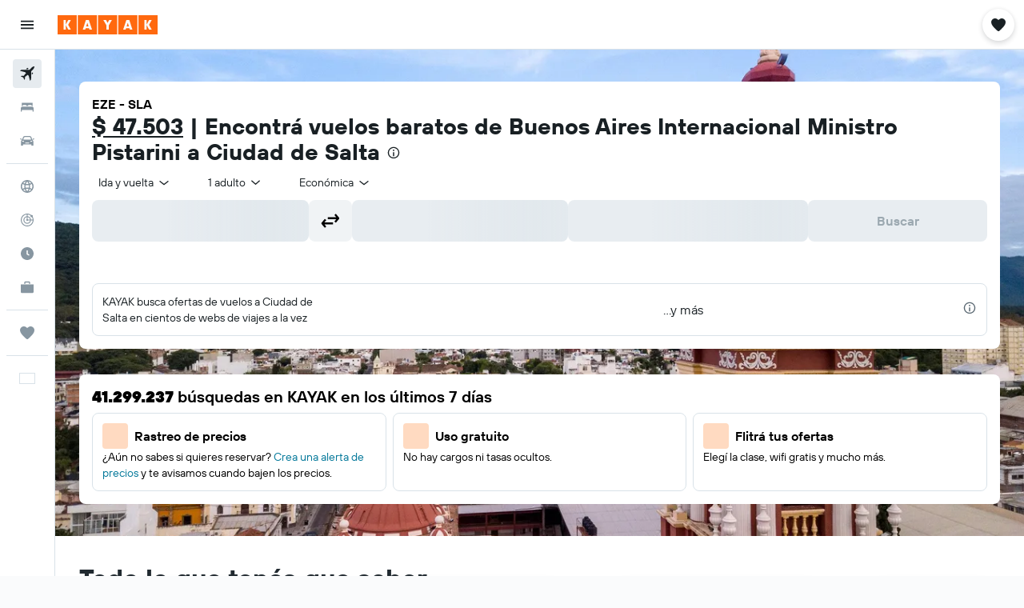

--- FILE ---
content_type: text/html;charset=UTF-8
request_url: https://www.kayak.com.ar/vuelos/Buenos-Aires-Aeropuerto-Internacional-Ministro-Pistarini-EZE/Ciudad-de-Salta-Gen-Belgrano-SLA
body_size: 113681
content:
<!DOCTYPE html>
<html lang='es-ar' dir='ltr'>
<head>
<meta name="r9-version" content="R802c"/><meta name="r9-built" content="20260128.060108"/><meta name="r9-rendered" content="Wed, 28 Jan 2026 19:28:51 GMT"/><meta name="r9-build-number" content="24"/><link rel="stylesheet" href="https://content.r9cdn.net/res/combined.css?v=a5bef9dcb55a6573c2ccba765257aeba8201df26&amp;cluster=4"/><link rel="stylesheet" href="https://content.r9cdn.net/res/combined.css?v=f3198bc8b97ffe933dea756d773d418d60f2fdbe&amp;cluster=4"/><meta name="viewport" content="width=device-width, initial-scale=1, minimum-scale=1"/><meta name="format-detection" content="telephone=no"/><link rel="icon" href="/favicon.ico" sizes="any"/><link rel="icon" href="/icon.svg" type="image/svg+xml"/><title>$ 47.503 Vuelos baratos de Buenos Aires Internacional Ministro Pistarini a Ciudad de Salta(EZE - SLA) | KAYAK</title><meta name="description" content="Encuentra vuelos a Ciudad de Salta desde $ 47.503. Vuela desde Buenos Aires Internacional Ministro Pistarini con Flybondi, JetSMART, Aerolineas Argentinas u otras aerolíneas Busca vuelos a Ciudad de Salta en KAYAK y encuentra la mejor oferta."/><link rel="preconnect" href="apis.google.com"/><link rel="dns-prefetch" href="apis.google.com"/><link rel="preconnect" href="www.googletagmanager.com"/><link rel="dns-prefetch" href="www.googletagmanager.com"/><link rel="preconnect" href="www.google-analytics.com"/><link rel="dns-prefetch" href="www.google-analytics.com"/><meta name="insight-app-sec-validation" content="af188ca0-1818-47ab-bc00-80a6b93a47d0"/><script type="text/javascript">
var safari13PlusRegex = /Macintosh;.*?Version\/(1[3-9]|[2-9][0-9]+)(\.[0-9]+)* Safari/;
if (
window &&
window.navigator &&
window.navigator.userAgent &&
window.navigator.userAgent.indexOf('Safari') > -1 &&
window.navigator.userAgent.indexOf('Chrome') === -1 &&
safari13PlusRegex.test(window.navigator.userAgent)
) {
if (
'ontouchstart' in window &&
(!('cookieEnabled' in window.navigator) || window.navigator.cookieEnabled)
) {
if (
decodeURIComponent(document.cookie).indexOf('pmov=') < 0 &&
decodeURIComponent(document.cookie).indexOf('oo.tweb=') < 0
) {
var d = new Date();
d.setTime(d.getTime() + 90 * 24 * 60 * 60 * 1000);
document.cookie = 'pmov=tb;path=/;expires=' + d.toUTCString();
}
}
}
</script><meta name="kayak_page" content="flight,static-flight-route,route"/><meta name="seop" content="EZE-SLA"/><meta name="seo-cache" content="true"/><meta name="kayak_seo_splitxp" content="seo-kayak-flight-to-city-title=control-group,seo-kayak-flights-remove-capitalization=enabled"/><script type="text/javascript">
var DynamicContextPromise = (function (handler) {
this.status = 0;
this.value = undefined;
this.thenCallbacks = [];
this.catchCallbacks = [];
this.then = function(fn) {
if (this.status === 0) {
this.thenCallbacks.push(fn);
}
if (this.status === 1) {
fn(this.value);
}
return this;
}.bind(this);
this.catch = function(fn) {
if (this.status === 0) {
this.catchCallbacks.push(fn);
}
if (this.status === 2) {
fn(this.value);
}
return this;
}.bind(this);
var resolve = function(value) {
if (this.status === 0) {
this.status = 1;
this.value = value;
this.thenCallbacks.forEach(function(fn) {
fn(value)
});
}
}.bind(this);
var reject = function(value) {
if (this.status === 0) {
this.status = 2;
this.value = value;
this.catchCallbacks.forEach(function(fn) {
fn(value)
});
}
}.bind(this);
try {
handler(resolve, reject);
} catch (err) {
reject(err);
}
return {
then: this.then,
catch: this.catch,
};
}).bind({})
var ie = (function () {
var undef,
v = 3,
div = document.createElement('div'),
all = div.getElementsByTagName('i');
while (div.innerHTML = '<!--[if gt IE ' + (++v) + ']><i></i><![endif]-->', all[0]);
return v > 4 ? v : undef;
}());
var xhr = ie <= 9 ? new XDomainRequest() : new XMLHttpRequest();
var trackingQueryParams = "";
var getOnlyValidParams = function(paramsList, reservedParamsList) {
var finalParamsList = [];
for (var i = 0; i < paramsList.length; i++) {
if (reservedParamsList.indexOf(paramsList[i].split('=')[0]) == -1) {
finalParamsList.push(paramsList[i]);
}
}
return finalParamsList;
}
var removeUnnecessaryQueryStringChars = function(paramsString) {
if (paramsString.charAt(0) === '?') {
return paramsString.substr(1);
}
return paramsString;
}
var reservedParamsList = ['vertical', 'pageId', 'subPageId', 'originalReferrer', 'seoPlacementId', 'seoLanguage', 'seoCountry', 'tags'];
var paramsString = window.location && window.location.search;
if (paramsString) {
paramsString = removeUnnecessaryQueryStringChars(paramsString);
var finalParamsList = getOnlyValidParams(paramsString.split('&'), reservedParamsList)
trackingQueryParams = finalParamsList.length > 0 ? "&" + finalParamsList.join("&") + "&seo=true" : "";
}
var trackingUrl = '/s/run/fpc/context' +
'?vertical=flight' +
'&pageId=static-flight-route' +
'&subPageId=route' +
'&originalReferrer=' + encodeURIComponent(document.referrer) +
'&seoPlacementId=' + encodeURIComponent('EZE-SLA') +
'&tags=' + encodeURIComponent('') +
'&origin=' + encodeURIComponent('EZE') +
'&destination=' + encodeURIComponent('SLA') +
'&isSeoPage=' + encodeURIComponent('true') +
'&domain=' + encodeURIComponent(window.location.host) +
trackingQueryParams;
xhr.open('GET', trackingUrl, true);
xhr.responseType = 'json';
window.R9 = window.R9 || {};
window.R9.unhiddenElements = [];
window.R9.dynamicContextPromise = new DynamicContextPromise(function(resolve, reject) {
xhr.onload = function () {
if (xhr.readyState === xhr.DONE && xhr.status === 200) {
window.R9 = window.R9 || {};
window.R9.globals = window.R9.globals || {};
resolve(xhr.response);
if (xhr.response['formToken']) {
R9.globals.formtoken = xhr.response['formToken'];
}
if (xhr.response['jsonPlacementEnabled'] && xhr.response['jsonGlobalPlacementEnabled']) {
if (xhr.response['placement']) {
R9.globals.placement = xhr.response['placement'];
}
if (xhr.response['affiliate']) {
R9.globals.affiliate = xhr.response['affiliate'];
}
}
if (xhr.response['dsaRemovableFields']) {
var dsaRemovableParamsList = xhr.response['dsaRemovableFields'];
var query = window.location.search.slice(1) || "";
var params = query.split('&');
var needRemoveParams = false;
for (var i = 0; i < dsaRemovableParamsList.length; i++) {
if (query.indexOf(dsaRemovableParamsList[i] + '=') != -1) {
needRemoveParams = true;
break;
}
}
if (needRemoveParams) {
var path = window.location.pathname;
var finalQuery = [];
for (var i = 0; i < params.length; i++) {
if (dsaRemovableParamsList.indexOf(params[i].split('=')[0]) == -1) {
finalQuery.push(params[i]);
}
}
if (window.history.replaceState) {
window.history.replaceState({}, document.title, path + (finalQuery.length > 0 ? '?' + finalQuery.join('&') : ''));
}
}
if(xhr.response['cachedCookieConsentEnabled']) {
var unhideElement = (elementId) => {
var elementToUnhide = document.querySelector(elementId);
if (elementToUnhide) {
window.R9.unhiddenElements = window.R9.unhiddenElements || [];
window.R9.unhiddenElements.push(elementId.replace('#', ''));
elementToUnhide.removeAttribute('hidden');
elementToUnhide.dispatchEvent(new Event('initialStaticHideRemove'));
}
}
var unhideCookieConsent = () => {
if (xhr.response['showSharedIabTcfDialog']) {
unhideElement('#iab-tcf-dialog');
}
if (xhr.response['showDataTransferDisclaimerDialog']) {
unhideElement('#shared-data-transfer-disclaimer-dialog');
}
if (xhr.response['showTwoPartyConsentDialog']) {
unhideElement('#shared-two-part-consent-dialog');
}
}
if (document.readyState === "loading") {
document.addEventListener("DOMContentLoaded", unhideCookieConsent);
} else {
unhideCookieConsent();
}
}
}
} else {
reject(xhr.response);
}
};
})
xhr.send('');
</script><link rel="canonical" href="https://www.kayak.com.ar/vuelos/Buenos-Aires-Aeropuerto-Internacional-Ministro-Pistarini-EZE/Ciudad-de-Salta-Gen-Belgrano-SLA"/><link rel="alternate" hrefLang="es-AR" href="https://www.kayak.com.ar/vuelos/Buenos-Aires-Aeropuerto-Internacional-Ministro-Pistarini-EZE/Ciudad-de-Salta-Gen-Belgrano-SLA"/><link rel="alternate" hrefLang="fr-FR" href="https://www.kayak.fr/vols/Aeroport-international-Ezeiza-de-Buenos-Aires-EZE/Salta-Gen-Belgrano-SLA"/><link rel="alternate" hrefLang="en-US" href="https://www.kayak.com/flight-routes/Buenos-Aires-Ministro-Pistarini-EZE/Salta-Gen-Belgrano-SLA"/><meta name="msvalidate.01" content="F474AA342B64B17CDE53F5C5D4C07C7A"/><meta property="og:image" content="https://content.r9cdn.net/rimg/dimg/52/ed/d724ce0b-city-17040-17b1a2f54ee.jpg?width=1200&amp;height=630&amp;xhint=1127&amp;yhint=861&amp;crop=true"/><meta property="og:image:width" content="1200"/><meta property="og:image:height" content="630"/><meta property="og:title" content="$ 47.503 Vuelos baratos de Buenos Aires Internacional Ministro Pistarini a Ciudad de Salta(EZE - SLA) | KAYAK"/><meta property="og:type" content="website"/><meta property="og:description" content="Encuentra vuelos a Ciudad de Salta desde $ 47.503. Vuela desde Buenos Aires Internacional Ministro Pistarini con Flybondi, JetSMART, Aerolineas Argentinas u otras aerolíneas Busca vuelos a Ciudad de Salta en KAYAK y encuentra la mejor oferta."/><meta property="og:url" content="https://www.kayak.com.ar/vuelos/Buenos-Aires-Aeropuerto-Internacional-Ministro-Pistarini-EZE/Ciudad-de-Salta-Gen-Belgrano-SLA"/><meta property="og:site_name" content="KAYAK"/><meta property="fb:pages" content="90811893045"/><meta property="twitter:title" content="$ 47.503 Vuelos baratos de Buenos Aires Internacional Ministro Pistarini a Ciudad de Salta(EZE - SLA) | KAYAK"/><meta name="twitter:description" content="Encuentra vuelos a Ciudad de Salta desde $ 47.503. Vuela desde Buenos Aires Internacional Ministro Pistarini con Flybondi, JetSMART, Aerolineas Argentinas u otras aerolíneas Busca vuelos a Ciudad de Salta en KAYAK y encuentra la mejor oferta."/><meta name="twitter:image:src" content="https://content.r9cdn.net/rimg/dimg/52/ed/d724ce0b-city-17040-17b1a2f54ee.jpg?width=440&amp;height=220&amp;xhint=1127&amp;yhint=861&amp;crop=true"/><meta name="twitter:card" content="summary_large_image"/><meta name="twitter:site" content="@KAYAK"/><meta name="twitter:creator" content="@KAYAK"/><meta name="robots" content="index,follow"/><link rel="apple-touch-icon" href="/apple-touch-icon.png"/><link rel="apple-touch-icon" sizes="60x60" href="/apple-touch-icon-60x60.png"/><link rel="apple-touch-icon" sizes="76x76" href="/apple-touch-icon-76x76.png"/><link rel="apple-touch-icon" sizes="120x120" href="/apple-touch-icon-120x120.png"/><link rel="apple-touch-icon" sizes="152x152" href="/apple-touch-icon-152x152.png"/><link rel="apple-touch-icon" sizes="167x167" href="/apple-touch-icon-167x167.png"/><link rel="apple-touch-icon" sizes="180x180" href="/apple-touch-icon-180x180.png"/><script type="application/ld+json">{"@context":"https://schema.org","@type":"Website","name":"KAYAK","url":"https://www.kayak.com.ar"}</script><script type="application/ld+json">{"@context":"http://schema.org","@type":"Organization","name":"KAYAK","url":"https://www.kayak.com.ar/vuelos/Buenos-Aires-Aeropuerto-Internacional-Ministro-Pistarini-EZE/Ciudad-de-Salta-Gen-Belgrano-SLA","sameAs":["https://www.facebook.com/KAYAK-1601200573425405/","https://www.instagram.com/kayak_latam/"]}</script><script type="application/ld+json">[{"@type":"Flight","@context":"http://schema.org","estimatedFlightDuration":"2 h 10 m","departureTime":"13:40","departureAirport":{"@type":"Airport","name":"Buenos Aires Internacional Ministro Pistarini","iataCode":"EZE","geo":{"@type":"GeoCoordinates","latitude":-34.82222,"longitude":-58.53583}},"arrivalAirport":{"@type":"Airport","name":"Ciudad de Salta Martin Miguel de Guemes Intl","iataCode":"SLA","geo":{"@type":"GeoCoordinates","latitude":-24.85598,"longitude":-65.48617}},"offers":[{"@type":"Offer","price":93565.57,"priceCurrency":"ARS"}],"provider":{"@type":"Airline","name":"Flybondi","iataCode":"FO"}},{"@type":"Flight","@context":"http://schema.org","estimatedFlightDuration":"2 h 10 m","departureTime":"6:25","departureAirport":{"@type":"Airport","name":"Buenos Aires Internacional Ministro Pistarini","iataCode":"EZE","geo":{"@type":"GeoCoordinates","latitude":-34.82222,"longitude":-58.53583}},"arrivalAirport":{"@type":"Airport","name":"Ciudad de Salta Martin Miguel de Guemes Intl","iataCode":"SLA","geo":{"@type":"GeoCoordinates","latitude":-24.85598,"longitude":-65.48617}},"offers":[{"@type":"Offer","price":95005.04,"priceCurrency":"ARS"}],"provider":{"@type":"Airline","name":"Flybondi","iataCode":"FO"}},{"@type":"Flight","@context":"http://schema.org","estimatedFlightDuration":"2 h 14 m","departureTime":"18:05","departureAirport":{"@type":"Airport","name":"Buenos Aires Internacional Ministro Pistarini","iataCode":"EZE","geo":{"@type":"GeoCoordinates","latitude":-34.82222,"longitude":-58.53583}},"arrivalAirport":{"@type":"Airport","name":"Ciudad de Salta Martin Miguel de Guemes Intl","iataCode":"SLA","geo":{"@type":"GeoCoordinates","latitude":-24.85598,"longitude":-65.48617}},"offers":[{"@type":"Offer","price":96444.51,"priceCurrency":"ARS"}],"provider":{"@type":"Airline","name":"JetSMART","iataCode":"JA"}},{"@type":"Flight","@context":"http://schema.org","estimatedFlightDuration":"2 h 16 m","departureTime":"6:30","departureAirport":{"@type":"Airport","name":"Buenos Aires Internacional Ministro Pistarini","iataCode":"EZE","geo":{"@type":"GeoCoordinates","latitude":-34.82222,"longitude":-58.53583}},"arrivalAirport":{"@type":"Airport","name":"Ciudad de Salta Martin Miguel de Guemes Intl","iataCode":"SLA","geo":{"@type":"GeoCoordinates","latitude":-24.85598,"longitude":-65.48617}},"offers":[{"@type":"Offer","price":97883.98,"priceCurrency":"ARS"}],"provider":{"@type":"Airline","name":"Varias aerolíneas","iataCode":"MULT"}},{"@type":"Flight","@context":"http://schema.org","estimatedFlightDuration":"2 h 15 m","departureTime":"6:40","departureAirport":{"@type":"Airport","name":"Buenos Aires Internacional Ministro Pistarini","iataCode":"EZE","geo":{"@type":"GeoCoordinates","latitude":-34.82222,"longitude":-58.53583}},"arrivalAirport":{"@type":"Airport","name":"Ciudad de Salta Martin Miguel de Guemes Intl","iataCode":"SLA","geo":{"@type":"GeoCoordinates","latitude":-24.85598,"longitude":-65.48617}},"offers":[{"@type":"Offer","price":99323.45,"priceCurrency":"ARS"}],"provider":{"@type":"Airline","name":"Aerolineas Argentinas","iataCode":"AR"}},{"@type":"Flight","@context":"http://schema.org","estimatedFlightDuration":"2 h 16 m","departureTime":"5:30","departureAirport":{"@type":"Airport","name":"Buenos Aires Internacional Ministro Pistarini","iataCode":"EZE","geo":{"@type":"GeoCoordinates","latitude":-34.82222,"longitude":-58.53583}},"arrivalAirport":{"@type":"Airport","name":"Ciudad de Salta Martin Miguel de Guemes Intl","iataCode":"SLA","geo":{"@type":"GeoCoordinates","latitude":-24.85598,"longitude":-65.48617}},"offers":[{"@type":"Offer","price":100762.92,"priceCurrency":"ARS"}],"provider":{"@type":"Airline","name":"JetSMART","iataCode":"JA"}},{"@type":"Flight","@context":"http://schema.org","estimatedFlightDuration":"2 h 10 m","departureTime":"8:55","departureAirport":{"@type":"Airport","name":"Buenos Aires Internacional Ministro Pistarini","iataCode":"EZE","geo":{"@type":"GeoCoordinates","latitude":-34.82222,"longitude":-58.53583}},"arrivalAirport":{"@type":"Airport","name":"Ciudad de Salta Martin Miguel de Guemes Intl","iataCode":"SLA","geo":{"@type":"GeoCoordinates","latitude":-24.85598,"longitude":-65.48617}},"offers":[{"@type":"Offer","price":102202.39,"priceCurrency":"ARS"}],"provider":{"@type":"Airline","name":"Flybondi","iataCode":"FO"}},{"@type":"Flight","@context":"http://schema.org","estimatedFlightDuration":"2 h 16 m","departureTime":"14:03","departureAirport":{"@type":"Airport","name":"Buenos Aires Internacional Ministro Pistarini","iataCode":"EZE","geo":{"@type":"GeoCoordinates","latitude":-34.82222,"longitude":-58.53583}},"arrivalAirport":{"@type":"Airport","name":"Ciudad de Salta Martin Miguel de Guemes Intl","iataCode":"SLA","geo":{"@type":"GeoCoordinates","latitude":-24.85598,"longitude":-65.48617}},"offers":[{"@type":"Offer","price":103641.86,"priceCurrency":"ARS"}],"provider":{"@type":"Airline","name":"JetSMART","iataCode":"JA"}},{"@type":"Flight","@context":"http://schema.org","estimatedFlightDuration":"2 h 16 m","departureTime":"6:30","departureAirport":{"@type":"Airport","name":"Buenos Aires Internacional Ministro Pistarini","iataCode":"EZE","geo":{"@type":"GeoCoordinates","latitude":-34.82222,"longitude":-58.53583}},"arrivalAirport":{"@type":"Airport","name":"Ciudad de Salta Martin Miguel de Guemes Intl","iataCode":"SLA","geo":{"@type":"GeoCoordinates","latitude":-24.85598,"longitude":-65.48617}},"offers":[{"@type":"Offer","price":105081.34,"priceCurrency":"ARS"}],"provider":{"@type":"Airline","name":"Varias aerolíneas","iataCode":"MULT"}},{"@type":"Flight","@context":"http://schema.org","estimatedFlightDuration":"14 h 00 m","departureTime":"5:30","departureAirport":{"@type":"Airport","name":"Buenos Aires Internacional Ministro Pistarini","iataCode":"EZE","geo":{"@type":"GeoCoordinates","latitude":-34.82222,"longitude":-58.53583}},"arrivalAirport":{"@type":"Airport","name":"Ciudad de Salta Martin Miguel de Guemes Intl","iataCode":"SLA","geo":{"@type":"GeoCoordinates","latitude":-24.85598,"longitude":-65.48617}},"offers":[{"@type":"Offer","price":106520.81,"priceCurrency":"ARS"}],"provider":{"@type":"Airline","name":"Varias aerolíneas","iataCode":"MULT"}},{"@type":"Flight","@context":"http://schema.org","estimatedFlightDuration":"2 h 15 m","departureTime":"5:50","departureAirport":{"@type":"Airport","name":"Buenos Aires Internacional Ministro Pistarini","iataCode":"EZE","geo":{"@type":"GeoCoordinates","latitude":-34.82222,"longitude":-58.53583}},"arrivalAirport":{"@type":"Airport","name":"Ciudad de Salta Martin Miguel de Guemes Intl","iataCode":"SLA","geo":{"@type":"GeoCoordinates","latitude":-24.85598,"longitude":-65.48617}},"offers":[{"@type":"Offer","price":47502.52,"priceCurrency":"ARS"}],"provider":{"@type":"Airline","name":"Aerolineas Argentinas","iataCode":"AR"}},{"@type":"Flight","@context":"http://schema.org","estimatedFlightDuration":"2 h 10 m","departureTime":"7:05","departureAirport":{"@type":"Airport","name":"Buenos Aires Internacional Ministro Pistarini","iataCode":"EZE","geo":{"@type":"GeoCoordinates","latitude":-34.82222,"longitude":-58.53583}},"arrivalAirport":{"@type":"Airport","name":"Ciudad de Salta Martin Miguel de Guemes Intl","iataCode":"SLA","geo":{"@type":"GeoCoordinates","latitude":-24.85598,"longitude":-65.48617}},"offers":[{"@type":"Offer","price":48941.99,"priceCurrency":"ARS"}],"provider":{"@type":"Airline","name":"Flybondi","iataCode":"FO"}},{"@type":"Flight","@context":"http://schema.org","estimatedFlightDuration":"2 h 10 m","departureTime":"11:35","departureAirport":{"@type":"Airport","name":"Buenos Aires Internacional Ministro Pistarini","iataCode":"EZE","geo":{"@type":"GeoCoordinates","latitude":-34.82222,"longitude":-58.53583}},"arrivalAirport":{"@type":"Airport","name":"Ciudad de Salta Martin Miguel de Guemes Intl","iataCode":"SLA","geo":{"@type":"GeoCoordinates","latitude":-24.85598,"longitude":-65.48617}},"offers":[{"@type":"Offer","price":50381.46,"priceCurrency":"ARS"}],"provider":{"@type":"Airline","name":"Flybondi","iataCode":"FO"}},{"@type":"Flight","@context":"http://schema.org","estimatedFlightDuration":"2 h 16 m","departureTime":"6:46","departureAirport":{"@type":"Airport","name":"Buenos Aires Internacional Ministro Pistarini","iataCode":"EZE","geo":{"@type":"GeoCoordinates","latitude":-34.82222,"longitude":-58.53583}},"arrivalAirport":{"@type":"Airport","name":"Ciudad de Salta Martin Miguel de Guemes Intl","iataCode":"SLA","geo":{"@type":"GeoCoordinates","latitude":-24.85598,"longitude":-65.48617}},"offers":[{"@type":"Offer","price":51820.93,"priceCurrency":"ARS"}],"provider":{"@type":"Airline","name":"JetSMART","iataCode":"JA"}},{"@type":"Flight","@context":"http://schema.org","estimatedFlightDuration":"2 h 10 m","departureTime":"11:35","departureAirport":{"@type":"Airport","name":"Buenos Aires Internacional Ministro Pistarini","iataCode":"EZE","geo":{"@type":"GeoCoordinates","latitude":-34.82222,"longitude":-58.53583}},"arrivalAirport":{"@type":"Airport","name":"Ciudad de Salta Martin Miguel de Guemes Intl","iataCode":"SLA","geo":{"@type":"GeoCoordinates","latitude":-24.85598,"longitude":-65.48617}},"offers":[{"@type":"Offer","price":54699.88,"priceCurrency":"ARS"}],"provider":{"@type":"Airline","name":"Flybondi","iataCode":"FO"}},{"@type":"Flight","@context":"http://schema.org","estimatedFlightDuration":"2 h 14 m","departureTime":"4:45","departureAirport":{"@type":"Airport","name":"Buenos Aires Internacional Ministro Pistarini","iataCode":"EZE","geo":{"@type":"GeoCoordinates","latitude":-34.82222,"longitude":-58.53583}},"arrivalAirport":{"@type":"Airport","name":"Ciudad de Salta Martin Miguel de Guemes Intl","iataCode":"SLA","geo":{"@type":"GeoCoordinates","latitude":-24.85598,"longitude":-65.48617}},"offers":[{"@type":"Offer","price":56139.35,"priceCurrency":"ARS"}],"provider":{"@type":"Airline","name":"JetSMART","iataCode":"JA"}},{"@type":"Flight","@context":"http://schema.org","estimatedFlightDuration":"23 h 40 m","departureTime":"18:45","departureAirport":{"@type":"Airport","name":"Buenos Aires Internacional Ministro Pistarini","iataCode":"EZE","geo":{"@type":"GeoCoordinates","latitude":-34.82222,"longitude":-58.53583}},"arrivalAirport":{"@type":"Airport","name":"Ciudad de Salta Martin Miguel de Guemes Intl","iataCode":"SLA","geo":{"@type":"GeoCoordinates","latitude":-24.85598,"longitude":-65.48617}},"offers":[{"@type":"Offer","price":57578.82,"priceCurrency":"ARS"}],"provider":{"@type":"Airline","name":"Aerolineas Argentinas","iataCode":"AR"}},{"@type":"Flight","@context":"http://schema.org","estimatedFlightDuration":"2 h 10 m","departureTime":"6:40","departureAirport":{"@type":"Airport","name":"Buenos Aires Internacional Ministro Pistarini","iataCode":"EZE","geo":{"@type":"GeoCoordinates","latitude":-34.82222,"longitude":-58.53583}},"arrivalAirport":{"@type":"Airport","name":"Ciudad de Salta Martin Miguel de Guemes Intl","iataCode":"SLA","geo":{"@type":"GeoCoordinates","latitude":-24.85598,"longitude":-65.48617}},"offers":[{"@type":"Offer","price":59018.29,"priceCurrency":"ARS"}],"provider":{"@type":"Airline","name":"Flybondi","iataCode":"FO"}},{"@type":"Flight","@context":"http://schema.org","estimatedFlightDuration":"2 h 10 m","departureTime":"11:35","departureAirport":{"@type":"Airport","name":"Buenos Aires Internacional Ministro Pistarini","iataCode":"EZE","geo":{"@type":"GeoCoordinates","latitude":-34.82222,"longitude":-58.53583}},"arrivalAirport":{"@type":"Airport","name":"Ciudad de Salta Martin Miguel de Guemes Intl","iataCode":"SLA","geo":{"@type":"GeoCoordinates","latitude":-24.85598,"longitude":-65.48617}},"offers":[{"@type":"Offer","price":61897.23,"priceCurrency":"ARS"}],"provider":{"@type":"Airline","name":"Flybondi","iataCode":"FO"}},{"@type":"Flight","@context":"http://schema.org","estimatedFlightDuration":"2 h 10 m","departureTime":"14:35","departureAirport":{"@type":"Airport","name":"Buenos Aires Internacional Ministro Pistarini","iataCode":"EZE","geo":{"@type":"GeoCoordinates","latitude":-34.82222,"longitude":-58.53583}},"arrivalAirport":{"@type":"Airport","name":"Ciudad de Salta Martin Miguel de Guemes Intl","iataCode":"SLA","geo":{"@type":"GeoCoordinates","latitude":-24.85598,"longitude":-65.48617}},"offers":[{"@type":"Offer","price":66215.64,"priceCurrency":"ARS"}],"provider":{"@type":"Airline","name":"Flybondi","iataCode":"FO"}}]</script><script type="application/ld+json">{"@context":"http://schema.org","@type":"FAQPage","mainEntity":[{"@type":"Question","name":"¿Cuál es la mejor aerolínea para vuelos desde Buenos Aires a Ciudad de Salta? ¿Aerolineas Argentinas o Flybondi?","acceptedAnswer":{"@type":"Answer","text":"Las dos aerolíneas más populares entre los usuarios de KAYAK para vuelos desde Buenos Aires a Ciudad de Salta son Aerolineas Argentinas y Flybondi. Con un precio promedio por ruta de $ 185.289 y una calificación general de 8,0, Aerolineas Argentinas es la opción más popular. Flybondi también es muy buena opción para esta ruta, con un precio promedio de $ 201.339 y una calificación general de 5,9."}},{"@type":"Question","name":"¿Cuánto tiempo dura un vuelo de Buenos Aires Internacional Ministro Pistarini a Ciudad de Salta?","acceptedAnswer":{"@type":"Answer","text":"Los vuelos directos tardan un promedio de <b>2 h 10 m</b> en recorrer los 2.081 km entre Buenos Aires Internacional Ministro Pistarini y Ciudad de Salta. <a href='/vuelos/Buenos-Aires-Aeropuerto-Internacional-Ministro-Pistarini-EZE/Ciudad-de-Salta-Gen-Belgrano-SLA'>¡Visitá nuestra página de vuelos para ver las últimas ofertas!>/a>"}},{"@type":"Question","name":"¿Cuántos vuelos hacen la ruta Aeropuerto Buenos Aires Internacional Ministro Pistarini-Ciudad de Salta por día?","acceptedAnswer":{"@type":"Answer","text":"Todos los días, salen <b>entre 2 y 4 vuelos directos</b> a en Ciudad de Salta desde Aeropuerto Buenos Aires Internacional Ministro Pistarini, con una duración promedio de 2 h 14 m. La hora de salida más frecuente es a las 6:00 y la mayoría de los vuelos son por la noche. Todas las semanas, hay 16 vuelos. El día con más salidas es el sábado, con un 25% del total de los vuelos semanales. El lunes es el día que salen menos vuelos. <a href='/vuelos/Buenos-Aires-Aeropuerto-Internacional-Ministro-Pistarini-EZE/Ciudad-de-Salta-Gen-Belgrano-SLA'>¡Visitá nuestra página de vuelos para ver las últimas ofertas!>/a>"}},{"@type":"Question","name":"¿Cuántos vuelos hacen la ruta Aeropuerto Buenos Aires Internacional Ministro Pistarini-Ciudad de Salta por día?","acceptedAnswer":{"@type":"Answer","text":"Todos los días, salen <b>entre 2 y 4 vuelos directos</b> a en Ciudad de Salta desde Aeropuerto Buenos Aires Internacional Ministro Pistarini, con una duración promedio de 2 h 14 m. La hora de salida más frecuente es a las 6:00 y la mayoría de los vuelos son por la noche. Todas las semanas, hay 16 vuelos. El día con más salidas es el sábado, con un 25% del total de los vuelos semanales. El lunes es el día que salen menos vuelos. <a href='/vuelos/Buenos-Aires-Aeropuerto-Internacional-Ministro-Pistarini-EZE/Ciudad-de-Salta-Gen-Belgrano-SLA'>¡Visitá nuestra página de vuelos para ver las últimas ofertas!>/a>"}},{"@type":"Question","name":"¿Qué aerolíneas vuelan con más frecuencia entre Buenos Aires Internacional Ministro Pistarini y Ciudad de Salta?","acceptedAnswer":{"@type":"Answer","text":"<b>Aerolineas Argentinas</b> ofrece conexiones entre Buenos Aires Internacional Ministro Pistarini y Ciudad de Salta, con un máximo 6 vuelos por semana. Flybondi también ofrece 5 vuelos por semana y le sigue JetSMART con 5 vuelos por se. <a href='/vuelos/Buenos-Aires-Aeropuerto-Internacional-Ministro-Pistarini-EZE/Ciudad-de-Salta-Gen-Belgrano-SLA'>¡Visitá nuestra página de vuelos para ver las últimas ofertas!>/a>"}},{"@type":"Question","name":"¿Qué aerolíneas vuelan con más frecuencia entre Buenos Aires Internacional Ministro Pistarini y Ciudad de Salta?","acceptedAnswer":{"@type":"Answer","text":"<b>Aerolineas Argentinas</b> ofrece conexiones entre Buenos Aires Internacional Ministro Pistarini y Ciudad de Salta, con un máximo 6 vuelos por semana. Flybondi también ofrece 5 vuelos por semana y le sigue JetSMART con 5 vuelos por se. <a href='/vuelos/Buenos-Aires-Aeropuerto-Internacional-Ministro-Pistarini-EZE/Ciudad-de-Salta-Gen-Belgrano-SLA'>¡Visitá nuestra página de vuelos para ver las últimas ofertas!>/a>"}},{"@type":"Question","name":"¿Cuál es el día más barato para volar de Buenos Aires Internacional Ministro Pistarini a Ciudad de Salta?","acceptedAnswer":{"@type":"Answer","text":"Si tus fechas de vuelo son flexibles, considerá volar a Ciudad de Salta un <b>martes</b>, ya que generalmente encontramos las tarifas más baratas ese día para esta ruta. Por otro lado, el sábado es el día más caro para volar de Buenos Aires Internacional Ministro Pistarini a Ciudad de Salta. Para el pasaje de regreso, recomendamos volar un <b>jueves</b> y evitar los martes para conseguir las mejores ofertas. <a href='/vuelos/Buenos-Aires-Aeropuerto-Internacional-Ministro-Pistarini-EZE/Ciudad-de-Salta-Gen-Belgrano-SLA'>¡Visitá nuestra página de vuelos para ver las últimas ofertas!>/a>"}},{"@type":"Question","name":"¿Cuál es el día más barato para volar de Buenos Aires Internacional Ministro Pistarini a Ciudad de Salta?","acceptedAnswer":{"@type":"Answer","text":"Si tus fechas de vuelo son flexibles, considerá volar a Ciudad de Salta un <b>martes</b>, ya que generalmente encontramos las tarifas más baratas ese día para esta ruta. Por otro lado, el sábado es el día más caro para volar de Buenos Aires Internacional Ministro Pistarini a Ciudad de Salta. Para el pasaje de regreso, recomendamos volar un <b>jueves</b> y evitar los martes para conseguir las mejores ofertas. <a href='/vuelos/Buenos-Aires-Aeropuerto-Internacional-Ministro-Pistarini-EZE/Ciudad-de-Salta-Gen-Belgrano-SLA'>¡Visitá nuestra página de vuelos para ver las últimas ofertas!>/a>"}},{"@type":"Question","name":"¿Qué aeropuertos utilizaré cuando vuele desde Buenos Aires Internacional Ministro Pistarini a Ciudad de Salta?","acceptedAnswer":{"@type":"Answer","text":"Si volás desde Buenos Aires Internacional Ministro Pistarini, vas a salir de Buenos Aires Internacional Ministro Pistarini. Vas a aterrizar en Ciudad de Salta, también conocido como Ciudad de Salta Martin Miguel de Guemes Intl. <a href='/vuelos/Buenos-Aires-Aeropuerto-Internacional-Ministro-Pistarini-EZE/Ciudad-de-Salta-Gen-Belgrano-SLA'>¡Visitá nuestra página de vuelos para ver las últimas ofertas!>/a>"}},{"@type":"Question","name":"¿Cuál es la hora de salida más temprana de Buenos Aires Internacional Ministro Pistarini a Ciudad de Salta?","acceptedAnswer":{"@type":"Answer","text":"Los más madrugadores pueden tomar el primer vuelo desde Aeropuerto Buenos Aires Internacional Ministro Pistarini a las <b>4:40</b> y aterrizar en Ciudad de Salta a las 6:55."}},{"@type":"Question","name":"¿Cuál es la última hora de salida de Buenos Aires Internacional Ministro Pistarini a Ciudad de Salta?","acceptedAnswer":{"@type":"Answer","text":"Si preferís volar de noche, el último vuelo desde Aeropuerto Buenos Aires Internacional Ministro Pistarini a Ciudad de Salta despega a las <b>20:05</b> y aterriza a las 22:19."}},{"@type":"Question","name":"¿Qué aerolíneas tienen vuelos directos entre Aeropuerto Buenos Aires Internacional Ministro Pistarini y Ciudad de Salta?","acceptedAnswer":{"@type":"Answer","text":"Hay 3 aerolíneas con vuelos directos desde Aeropuerto Buenos Aires Internacional Ministro Pistarini a Ciudad de Salta. Son <b>Aerolineas Argentinas, Flybondi y JetSMART</b>. El precio más bajo para un vuelo de ida y vuelta que se encontró entre todas las aerolíneas que operan esta ruta fue de $ 83.216 y era de Aerolineas Argentinas. En promedio, los mejores precios para esta ruta se consiguen con JetSMART."}},{"@type":"Question","name":"¿Qué aerolíneas tienen vuelos directos entre Aeropuerto Buenos Aires Internacional Ministro Pistarini y Ciudad de Salta?","acceptedAnswer":{"@type":"Answer","text":"Hay 3 aerolíneas con vuelos directos desde Aeropuerto Buenos Aires Internacional Ministro Pistarini a Ciudad de Salta. Son <b>Aerolineas Argentinas, Flybondi y JetSMART</b>. El precio más bajo para un vuelo de ida y vuelta que se encontró entre todas las aerolíneas que operan esta ruta fue de $ 83.216 y era de Aerolineas Argentinas. En promedio, los mejores precios para esta ruta se consiguen con JetSMART."}},{"@type":"Question","name":"¿Qué modelos de avión vuelan con más frecuencia de Buenos Aires Internacional Ministro Pistarini a Ciudad de Salta?","acceptedAnswer":{"@type":"Answer","text":"El Boeing 737-800 es el modelo de avión que vuela con más frecuencia en la ruta de Buenos Aires Internacional Ministro Pistarini a Ciudad de Salta."}},{"@type":"Question","name":"¿Qué alianzas aéreas ofrecen vuelos de Buenos Aires Internacional Ministro Pistarini a Ciudad de Salta?","acceptedAnswer":{"@type":"Answer","text":"SkyTeam es la única alianza aérea que opera vuelos entre Buenos Aires Internacional Ministro Pistarini y Ciudad de Salta."}},{"@type":"Question","name":"¿Qué días puedo volar directamente de Buenos Aires Internacional Ministro Pistarini a Ciudad de Salta?","acceptedAnswer":{"@type":"Answer","text":"Hay vuelos diarios sin escalas de Buenos Aires Internacional Ministro Pistarini a Ciudad de Salta."}},{"@type":"Question","name":"¿Cuál es el mes más barato para volar desde Aeropuerto Buenos Aires Internacional Ministro Pistarini a Ciudad de Salta?","acceptedAnswer":{"@type":"Answer","text":"El mes más barato para volar desde Aeropuerto Buenos Aires Internacional Ministro Pistarini a Ciudad de Salta es <b>mayo</b>, con tarifas promedio de $ 110.839 para un pasaje de ida y vuelta. Por otro lado, los meses más caros son julio y noviembre, con tarifas promedio de $ 297.970 y $ 244.710, respectivamente para un pasaje de ida y vuelta."}},{"@type":"Question","name":"¿Cuál es el mes más barato para volar desde Aeropuerto Buenos Aires Internacional Ministro Pistarini a Ciudad de Salta?","acceptedAnswer":{"@type":"Answer","text":"El mes más barato para volar desde Aeropuerto Buenos Aires Internacional Ministro Pistarini a Ciudad de Salta es <b>mayo</b>, con tarifas promedio de $ 110.839 para un pasaje de ida y vuelta. Por otro lado, los meses más caros son julio y noviembre, con tarifas promedio de $ 297.970 y $ 244.710, respectivamente para un pasaje de ida y vuelta."}},{"@type":"Question","name":"¿Cómo es que KAYAK encuentra precios tan bajos para vuelos desde Buenos Aires Internacional Ministro Pistarini a Ciudad de Salta?","acceptedAnswer":{"@type":"Answer","text":"KAYAK es un buscador de viajes. Eso significa que buscamos en toda la web para encontrar los mejores precios para nuestros usuarios. Con más de 2 mil millones de búsquedas de vuelos procesados anualmente, podemos mostrar una gran variedad de precios y opciones para vuelos desde Buenos Aires Internacional Ministro Pistarini a Ciudad de Salta. <a href='/vuelos/Buenos-Aires-Aeropuerto-Internacional-Ministro-Pistarini-EZE/Ciudad-de-Salta-Gen-Belgrano-SLA'>¡Visitá nuestra página de vuelos para ver las últimas ofertas!>/a>"}},{"@type":"Question","name":"¿Cómo me ayuda la herramienta de predicción de precios de KAYAK a elegir el momento adecuado para comprar mi pasaje de avión desde Buenos Aires Internacional Ministro Pistarini a Ciudad de Salta?","acceptedAnswer":{"@type":"Answer","text":"La herramienta de predicción de precios de KAYAK usa datos históricos para determinar si el precio de un vuelo a Ciudad de Salta desde Buenos Aires Internacional Ministro Pistarini puede cambiar en los próximos 7 días, para que los viajeros sepan si reservar o esperar. <a href='/vuelos/Buenos-Aires-Aeropuerto-Internacional-Ministro-Pistarini-EZE/Ciudad-de-Salta-Gen-Belgrano-SLA'>¡Visitá nuestra página de vuelos para ver las últimas ofertas!>/a>"}},{"@type":"Question","name":"¿Qués es la opción KAYAK Mix para los vuelos desde Buenos Aires Internacional Ministro Pistarini a Ciudad de Salta?","acceptedAnswer":{"@type":"Answer","text":"KAYAK Mix te permite combinar pasajes de solo ida para ahorrar dinero en comparación con un pasaje de ida y vuelta tradicional. De esta manera podés volar a Ciudad de Salta con una aerolínea y regresar a Buenos Aires Internacional Ministro Pistarini con otra. <a href='/vuelos/Buenos-Aires-Aeropuerto-Internacional-Ministro-Pistarini-EZE/Ciudad-de-Salta-Gen-Belgrano-SLA'>¡Visitá nuestra página de vuelos para ver las últimas ofertas!>/a>"}},{"@type":"Question","name":"¿Qué es la función \"fechas flexibles\" de KAYAK y por qué deberías prestarle atención cuando buscás un vuelo desde Buenos Aires Internacional Ministro Pistarini a Ciudad de Salta?","acceptedAnswer":{"@type":"Answer","text":"A veces las fechas del viaje no son definitivas. Si tenés algo de flexibilidad, las fechas flexibles te muestran todas las opciones al volar a Ciudad de Salta desde Buenos Aires Internacional Ministro Pistarini hasta 3 días antes o después de tus fechas elegidas y así podés elegir los vuelos que más te vengan. <a href='/vuelos/Buenos-Aires-Aeropuerto-Internacional-Ministro-Pistarini-EZE/Ciudad-de-Salta-Gen-Belgrano-SLA'>¡Visitá nuestra página de vuelos para ver las últimas ofertas!>/a>"}},{"@type":"Question","name":"¿Con qué frecuencia salen demorados los vuelos desde Buenos Aires a Ciudad de Salta?","acceptedAnswer":{"@type":"Answer","text":"Los vuelos semanales entre Buenos Aires y Ciudad de Salta suelen experimentar retrasos en aproximadamente un 20 % de los casos, con un retraso medio de 100 minutos. durante el último año."}},{"@type":"Question","name":"¿Qué aerolínea tiene el mejor récord de puntualidad en los vuelos de Buenos Aires a Ciudad de Salta?","acceptedAnswer":{"@type":"Answer","text":"Según nuestros datos, <b>JetSMART</b> ha experimentado el menor número de retrasos en esta ruta en los últimos 12 meses, con solo alrededor del 6 % de los vuelos."}},{"@type":"Question","name":"¿En qué día de la semana hay menos vuelos retrasados en esta ruta?","acceptedAnswer":{"@type":"Answer","text":"Estadísticamente, <b>lunes</b> es el día de la semana con menos retrasos en esta ruta de vuelo, mientras que el sábado suele haber más demoras que otros días."}},{"@type":"Question","name":"¿Cuál es la hora de vuelo más puntual para los vuelos de Buenos Aires a Ciudad de Salta?","acceptedAnswer":{"@type":"Answer","text":"Por lo general, <b>en los vuelos que salen de noche</b> tiende a haber menos retrasos, mientras que los vuelos a la noche han sabido sufrir retrasos con más frecuencia."}},{"@type":"Question","name":"¿Qué tipos de clase hay en los vuelos entre Aeropuerto Buenos Aires Internacional Ministro Pistarini y Ciudad de Salta?","acceptedAnswer":{"@type":"Answer","text":"Hay 2 tipos de clase en esta ruta: <b>Turista y Económica pref.</b> Hacé una búsqueda en KAYAK para ver los precios más recientes y la disponibilidad de todas las tarifas por clase, que son distintas según la aerolínea."}},{"@type":"Question","name":"¿Qué tipos de clase hay en los vuelos entre Aeropuerto Buenos Aires Internacional Ministro Pistarini y Ciudad de Salta?","acceptedAnswer":{"@type":"Answer","text":"Hay 2 tipos de clase en esta ruta: <b>Turista y Económica pref.</b> Hacé una búsqueda en KAYAK para ver los precios más recientes y la disponibilidad de todas las tarifas por clase, que son distintas según la aerolínea."}},{"@type":"Question","name":"¿Qué aerolíneas ofrecen los vuelos más baratos de Buenos Aires Internacional Ministro Pistarini a Ciudad de Salta?","acceptedAnswer":{"@type":"Answer","text":"En los últimos 3 días, los pasajes de ida y vuelta más baratos de Buenos Aires Internacional Ministro Pistarini a Ciudad de Salta que se encontraron fueron los de <b>Flybondi</b> ($ 93.566) y <b>JetSMART</b> ($ 96.445)."}},{"@type":"Question","name":"¿Qué aerolíneas ofrecen los vuelos más baratos de Buenos Aires Internacional Ministro Pistarini a Ciudad de Salta?","acceptedAnswer":{"@type":"Answer","text":"En los últimos 3 días, los pasajes de ida y vuelta más baratos de Buenos Aires Internacional Ministro Pistarini a Ciudad de Salta que se encontraron fueron los de <b>Flybondi</b> ($ 93.566) y <b>JetSMART</b> ($ 96.445)."}},{"@type":"Question","name":"¿Con cuánta anticipación debería reservar un vuelo desde Aeropuerto Buenos Aires Internacional Ministro Pistarini a Ciudad de Salta?","acceptedAnswer":{"@type":"Answer","text":"Para volar desde Aeropuerto Buenos Aires Internacional Ministro Pistarini a Ciudad de Salta a un precio por debajo del promedio, conviene reservar aproximadamente <b>6 semanas antes del viaje</b>, así ahorrarás alrededor del 39% en comparación con hacerlo a última hora. Y, si quieres conseguir el mejor precio, nuestras estadísticas indican que lo ideal es reservar con 19 semanas de anticipación."}},{"@type":"Question","name":"¿Con cuánta anticipación debería reservar un vuelo desde Aeropuerto Buenos Aires Internacional Ministro Pistarini a Ciudad de Salta?","acceptedAnswer":{"@type":"Answer","text":"Para volar desde Aeropuerto Buenos Aires Internacional Ministro Pistarini a Ciudad de Salta a un precio por debajo del promedio, conviene reservar aproximadamente <b>6 semanas antes del viaje</b>, así ahorrarás alrededor del 39% en comparación con hacerlo a última hora. Y, si quieres conseguir el mejor precio, nuestras estadísticas indican que lo ideal es reservar con 19 semanas de anticipación."}},{"@type":"Question","name":"¿Puedo ahorrar si viajo desde Aeropuerto Buenos Aires Internacional Ministro Pistarini a Ciudad de Salta con una escala?","acceptedAnswer":{"@type":"Answer","text":"<b>No</b>, la ruta en promedio cuesta $ 171.355, <b>y los precios de los vuelos directos suelen ser más baratos</b>."}},{"@type":"Question","name":"¿Puedo ahorrar si viajo desde Aeropuerto Buenos Aires Internacional Ministro Pistarini a Ciudad de Salta con una escala?","acceptedAnswer":{"@type":"Answer","text":"<b>No</b>, la ruta en promedio cuesta $ 171.355, <b>y los precios de los vuelos directos suelen ser más baratos</b>."}},{"@type":"Question","name":"¿Cuáles son las aerolíneas más populares que vuelan a Martin Miguel de Guemes Intl?","acceptedAnswer":{"@type":"Answer","text":"La aerolínea más popular entre los usuarios de KAYAK que vuelan a Martin Miguel de Guemes Intl es Flybondi, seguida por Aerolineas Argentinas y JetSMART."}}]}</script><script type="application/ld+json">{"@context":"http://schema.org","@type":"BreadcrumbList","itemListElement":[{"@type":"ListItem","position":"1","item":{"@id":"/","name":"KAYAK.com.ar"}},{"@type":"ListItem","position":"2","item":{"@id":"/flights","name":"Vuelos"}},{"@type":"ListItem","position":"3","item":{"@id":"/vuelos/Buenos-Aires-Aeropuerto-Internacional-Ministro-Pistarini-EZE/Todo-el-mundo-000","name":"Todo el mundo"}},{"@type":"ListItem","position":"4","item":{"@id":"/vuelos/Buenos-Aires-Aeropuerto-Internacional-Ministro-Pistarini-EZE/Sudamerica-0SA","name":"Sudamérica"}},{"@type":"ListItem","position":"5","item":{"@id":"/vuelos/Buenos-Aires-Aeropuerto-Internacional-Ministro-Pistarini-EZE/Argentina-AR0","name":"Argentina"}},{"@type":"ListItem","position":"6","item":{"@id":"","name":"Ciudad de Salta"}}]}</script><script type="application/ld+json">{"@context":"http://schema.org","@type":"product","name":"Vuelos desde Internacional Ministro Pistarini a Ciudad de Salta","offers":{"@type":"AggregateOffer","lowPrice":47502.52,"priceCurrency":"ARS"}}</script><script type="application/ld+json">{"@context":"http://schema.org","@type":"Service","broker":{"@type":"Organization","name":"KAYAK"},"url":"https://www.kayak.com.ar/vuelos/Buenos-Aires-Aeropuerto-Internacional-Ministro-Pistarini-EZE/Ciudad-de-Salta-Gen-Belgrano-SLA","serviceType":"Vuelos desde Internacional Ministro Pistarini a Ciudad de Salta","offers":{"@type":"AggregateOffer","lowPrice":"$ 47.503","priceCurrency":"ARS"}}</script><script type="application/ld+json">{"@context":"http://schema.org","@type":"WebPage","url":"https://www.kayak.com.ar/vuelos/Buenos-Aires-Aeropuerto-Internacional-Ministro-Pistarini-EZE/Ciudad-de-Salta-Gen-Belgrano-SLA","name":"$ 47.503 Vuelos baratos de Buenos Aires Internacional Ministro Pistarini a Ciudad de Salta(EZE - SLA) | KAYAK","description":"Encuentra vuelos a Ciudad de Salta desde $ 47.503. Vuela desde Buenos Aires Internacional Ministro Pistarini con Flybondi, JetSMART, Aerolineas Argentinas u otras aerolíneas Busca vuelos a Ciudad de Salta en KAYAK y encuentra la mejor oferta.","publisher":"KAYAK"}</script><script type="application/ld+json">{"@context":"http://schema.org","@type":"Trip","name":"$ 47.503 Vuelos baratos de Buenos Aires Internacional Ministro Pistarini a Ciudad de Salta(EZE - SLA) | KAYAK","description":"Encuentra vuelos a Ciudad de Salta desde $ 47.503. Vuela desde Buenos Aires Internacional Ministro Pistarini con Flybondi, JetSMART, Aerolineas Argentinas u otras aerolíneas Busca vuelos a Ciudad de Salta en KAYAK y encuentra la mejor oferta.","itinerary":{"@type":"ItemList","numberOfItems":33,"itemListElement":[{"@type":"ListItem","position":1,"item":{"@type":"Flight","name":"Buenos Aires Internacional Ministro Pistarini to Ciudad de Salta Martin Miguel de Guemes Intl","departureAirport":{"@type":"Airport","name":"Buenos Aires Internacional Ministro Pistarini","iataCode":"EZE"},"arrivalAirport":{"@type":"Airport","name":"Ciudad de Salta Martin Miguel de Guemes Intl","iataCode":"SLA"},"provider":{"@type":"Airline","name":"Flybondi"},"departureTime":"2026-02-01T06:25","arrivalTime":"2026-02-09T00:20"}},{"@type":"ListItem","position":2,"item":{"@type":"Flight","name":"Buenos Aires Internacional Ministro Pistarini to Ciudad de Salta Martin Miguel de Guemes Intl","departureAirport":{"@type":"Airport","name":"Buenos Aires Internacional Ministro Pistarini","iataCode":"EZE"},"arrivalAirport":{"@type":"Airport","name":"Ciudad de Salta Martin Miguel de Guemes Intl","iataCode":"SLA"},"provider":{"@type":"Airline","name":"Flybondi"},"departureTime":"2026-02-02T19:50","arrivalTime":"2026-02-07T00:30"}},{"@type":"ListItem","position":3,"item":{"@type":"Flight","name":"Buenos Aires Internacional Ministro Pistarini to Ciudad de Salta Martin Miguel de Guemes Intl","departureAirport":{"@type":"Airport","name":"Buenos Aires Internacional Ministro Pistarini","iataCode":"EZE"},"arrivalAirport":{"@type":"Airport","name":"Ciudad de Salta Martin Miguel de Guemes Intl","iataCode":"SLA"},"provider":{"@type":"Airline","name":"Flybondi"},"departureTime":"2026-01-29T13:40","arrivalTime":"2026-01-29T22:30"}},{"@type":"ListItem","position":4,"item":{"@type":"Flight","name":"Buenos Aires Internacional Ministro Pistarini to Ciudad de Salta Martin Miguel de Guemes Intl","departureAirport":{"@type":"Airport","name":"Buenos Aires Internacional Ministro Pistarini","iataCode":"EZE"},"arrivalAirport":{"@type":"Airport","name":"Ciudad de Salta Martin Miguel de Guemes Intl","iataCode":"SLA"},"provider":{"@type":"Airline","name":"Flybondi"},"departureTime":"2026-02-02T19:50","arrivalTime":"2026-02-09T00:20"}},{"@type":"ListItem","position":5,"item":{"@type":"Flight","name":"Buenos Aires Internacional Ministro Pistarini to Ciudad de Salta Martin Miguel de Guemes Intl","departureAirport":{"@type":"Airport","name":"Buenos Aires Internacional Ministro Pistarini","iataCode":"EZE"},"arrivalAirport":{"@type":"Airport","name":"Ciudad de Salta Martin Miguel de Guemes Intl","iataCode":"SLA"},"provider":{"@type":"Airline","name":"Flybondi"},"departureTime":"2026-02-02T19:50","arrivalTime":"2026-02-04T00:35"}},{"@type":"ListItem","position":6,"item":{"@type":"Flight","name":"Buenos Aires Internacional Ministro Pistarini to Ciudad de Salta Martin Miguel de Guemes Intl","departureAirport":{"@type":"Airport","name":"Buenos Aires Internacional Ministro Pistarini","iataCode":"EZE"},"arrivalAirport":{"@type":"Airport","name":"Ciudad de Salta Martin Miguel de Guemes Intl","iataCode":"SLA"},"provider":{"@type":"Airline","name":"Flybondi"},"departureTime":"2026-01-29T13:40","arrivalTime":"2026-02-06T00:05"}},{"@type":"ListItem","position":7,"item":{"@type":"Flight","name":"Buenos Aires Internacional Ministro Pistarini to Ciudad de Salta Martin Miguel de Guemes Intl","departureAirport":{"@type":"Airport","name":"Buenos Aires Internacional Ministro Pistarini","iataCode":"EZE"},"arrivalAirport":{"@type":"Airport","name":"Ciudad de Salta Martin Miguel de Guemes Intl","iataCode":"SLA"},"provider":{"@type":"Airline","name":"Flybondi"},"departureTime":"2026-01-29T07:25","arrivalTime":"2026-02-04T23:55"}},{"@type":"ListItem","position":8,"item":{"@type":"Flight","name":"Buenos Aires Internacional Ministro Pistarini to Ciudad de Salta Martin Miguel de Guemes Intl","departureAirport":{"@type":"Airport","name":"Buenos Aires Internacional Ministro Pistarini","iataCode":"EZE"},"arrivalAirport":{"@type":"Airport","name":"Ciudad de Salta Martin Miguel de Guemes Intl","iataCode":"SLA"},"provider":{"@type":"Airline","name":"Flybondi"},"departureTime":"2026-01-31T08:00","arrivalTime":"2026-02-09T00:20"}},{"@type":"ListItem","position":9,"item":{"@type":"Flight","name":"Buenos Aires Internacional Ministro Pistarini to Ciudad de Salta Martin Miguel de Guemes Intl","departureAirport":{"@type":"Airport","name":"Buenos Aires Internacional Ministro Pistarini","iataCode":"EZE"},"arrivalAirport":{"@type":"Airport","name":"Ciudad de Salta Martin Miguel de Guemes Intl","iataCode":"SLA"},"provider":{"@type":"Airline","name":"Flybondi"},"departureTime":"2026-01-30T08:05","arrivalTime":"2026-01-30T14:15"}},{"@type":"ListItem","position":10,"item":{"@type":"Flight","name":"Buenos Aires Internacional Ministro Pistarini to Ciudad de Salta Martin Miguel de Guemes Intl","departureAirport":{"@type":"Airport","name":"Buenos Aires Internacional Ministro Pistarini","iataCode":"EZE"},"arrivalAirport":{"@type":"Airport","name":"Ciudad de Salta Martin Miguel de Guemes Intl","iataCode":"SLA"},"provider":{"@type":"Airline","name":"Flybondi"},"departureTime":"2026-03-05T13:40","arrivalTime":"2026-03-08T23:45"}},{"@type":"ListItem","position":11,"item":{"@type":"Flight","name":"Buenos Aires Internacional Ministro Pistarini to Ciudad de Salta Martin Miguel de Guemes Intl","departureAirport":{"@type":"Airport","name":"Buenos Aires Internacional Ministro Pistarini","iataCode":"EZE"},"arrivalAirport":{"@type":"Airport","name":"Ciudad de Salta Martin Miguel de Guemes Intl","iataCode":"SLA"},"provider":{"@type":"Airline","name":"Flybondi"},"departureTime":"2026-03-08T06:25","arrivalTime":"2026-03-14T13:00"}},{"@type":"ListItem","position":12,"item":{"@type":"Flight","name":"Buenos Aires Internacional Ministro Pistarini to Ciudad de Salta Martin Miguel de Guemes Intl","departureAirport":{"@type":"Airport","name":"Buenos Aires Internacional Ministro Pistarini","iataCode":"EZE"},"arrivalAirport":{"@type":"Airport","name":"Ciudad de Salta Martin Miguel de Guemes Intl","iataCode":"SLA"},"provider":{"@type":"Airline","name":"JetSMART"},"departureTime":"2026-03-12T18:05","arrivalTime":"2026-03-17T00:37"}},{"@type":"ListItem","position":13,"item":{"@type":"Flight","name":"Buenos Aires Internacional Ministro Pistarini to Ciudad de Salta Martin Miguel de Guemes Intl","departureAirport":{"@type":"Airport","name":"Buenos Aires Internacional Ministro Pistarini","iataCode":"EZE"},"arrivalAirport":{"@type":"Airport","name":"Ciudad de Salta Martin Miguel de Guemes Intl","iataCode":"SLA"},"provider":{"@type":"Airline","name":"Varias aerolíneas"},"departureTime":"2026-06-06T06:30","arrivalTime":"2026-06-13T21:00"}},{"@type":"ListItem","position":14,"item":{"@type":"Flight","name":"Buenos Aires Internacional Ministro Pistarini to Ciudad de Salta Martin Miguel de Guemes Intl","departureAirport":{"@type":"Airport","name":"Buenos Aires Internacional Ministro Pistarini","iataCode":"EZE"},"arrivalAirport":{"@type":"Airport","name":"Ciudad de Salta Martin Miguel de Guemes Intl","iataCode":"SLA"},"provider":{"@type":"Airline","name":"Aerolineas Argentinas"},"departureTime":"2026-04-11T06:40","arrivalTime":"2026-04-19T12:00"}},{"@type":"ListItem","position":15,"item":{"@type":"Flight","name":"Buenos Aires Internacional Ministro Pistarini to Ciudad de Salta Martin Miguel de Guemes Intl","departureAirport":{"@type":"Airport","name":"Buenos Aires Internacional Ministro Pistarini","iataCode":"EZE"},"arrivalAirport":{"@type":"Airport","name":"Ciudad de Salta Martin Miguel de Guemes Intl","iataCode":"SLA"},"provider":{"@type":"Airline","name":"JetSMART"},"departureTime":"2026-04-13T05:30","arrivalTime":"2026-04-21T01:10"}},{"@type":"ListItem","position":16,"item":{"@type":"Flight","name":"Buenos Aires Internacional Ministro Pistarini to Ciudad de Salta Martin Miguel de Guemes Intl","departureAirport":{"@type":"Airport","name":"Buenos Aires Internacional Ministro Pistarini","iataCode":"EZE"},"arrivalAirport":{"@type":"Airport","name":"Ciudad de Salta Martin Miguel de Guemes Intl","iataCode":"SLA"},"provider":{"@type":"Airline","name":"Flybondi"},"departureTime":"2026-03-01T08:55","arrivalTime":"2026-03-04T17:40"}},{"@type":"ListItem","position":17,"item":{"@type":"Flight","name":"Buenos Aires Internacional Ministro Pistarini to Ciudad de Salta Martin Miguel de Guemes Intl","departureAirport":{"@type":"Airport","name":"Buenos Aires Internacional Ministro Pistarini","iataCode":"EZE"},"arrivalAirport":{"@type":"Airport","name":"Ciudad de Salta Martin Miguel de Guemes Intl","iataCode":"SLA"},"provider":{"@type":"Airline","name":"JetSMART"},"departureTime":"2026-03-31T14:03","arrivalTime":"2026-04-04T01:58"}},{"@type":"ListItem","position":18,"item":{"@type":"Flight","name":"Buenos Aires Internacional Ministro Pistarini to Ciudad de Salta Martin Miguel de Guemes Intl","departureAirport":{"@type":"Airport","name":"Buenos Aires Internacional Ministro Pistarini","iataCode":"EZE"},"arrivalAirport":{"@type":"Airport","name":"Ciudad de Salta Martin Miguel de Guemes Intl","iataCode":"SLA"},"provider":{"@type":"Airline","name":"Varias aerolíneas"},"departureTime":"2026-06-06T06:30","arrivalTime":"2026-06-14T12:00"}},{"@type":"ListItem","position":19,"item":{"@type":"Flight","name":"Buenos Aires Internacional Ministro Pistarini to Ciudad de Salta Martin Miguel de Guemes Intl","departureAirport":{"@type":"Airport","name":"Buenos Aires Internacional Ministro Pistarini","iataCode":"EZE"},"arrivalAirport":{"@type":"Airport","name":"Ciudad de Salta Martin Miguel de Guemes Intl","iataCode":"SLA"},"provider":{"@type":"Airline","name":"Varias aerolíneas"},"departureTime":"2026-03-05T05:30","arrivalTime":"2026-03-08T23:45"}},{"@type":"ListItem","position":20,"item":{"@type":"Flight","name":"Buenos Aires Internacional Ministro Pistarini to Ciudad de Salta Martin Miguel de Guemes Intl","departureAirport":{"@type":"Airport","name":"Buenos Aires Internacional Ministro Pistarini","iataCode":"EZE"},"arrivalAirport":{"@type":"Airport","name":"Ciudad de Salta Martin Miguel de Guemes Intl","iataCode":"SLA"},"provider":{"@type":"Airline","name":"Aerolineas Argentinas"},"departureTime":"2026-02-27T14:30","arrivalTime":"2026-03-04T21:50"}},{"@type":"ListItem","position":21,"item":{"@type":"Flight","name":"Buenos Aires Internacional Ministro Pistarini to Ciudad de Salta Martin Miguel de Guemes Intl","departureAirport":{"@type":"Airport","name":"Buenos Aires Internacional Ministro Pistarini","iataCode":"EZE"},"arrivalAirport":{"@type":"Airport","name":"Ciudad de Salta Martin Miguel de Guemes Intl","iataCode":"SLA"},"provider":{"@type":"Airline","name":"Aerolineas Argentinas"},"departureTime":"2026-06-05T06:30","arrivalTime":"2026-06-13T21:00"}},{"@type":"ListItem","position":22,"item":{"@type":"Flight","name":"Buenos Aires Internacional Ministro Pistarini to Ciudad de Salta Martin Miguel de Guemes Intl","departureAirport":{"@type":"Airport","name":"Buenos Aires Internacional Ministro Pistarini","iataCode":"EZE"},"arrivalAirport":{"@type":"Airport","name":"Ciudad de Salta Martin Miguel de Guemes Intl","iataCode":"SLA"},"provider":{"@type":"Airline","name":"Flybondi"},"departureTime":"2026-03-01T08:55","arrivalTime":"2026-03-04T00:15"}},{"@type":"ListItem","position":23,"item":{"@type":"Flight","name":"Buenos Aires Internacional Ministro Pistarini to Ciudad de Salta Martin Miguel de Guemes Intl","departureAirport":{"@type":"Airport","name":"Buenos Aires Internacional Ministro Pistarini","iataCode":"EZE"},"arrivalAirport":{"@type":"Airport","name":"Ciudad de Salta Martin Miguel de Guemes Intl","iataCode":"SLA"},"provider":{"@type":"Airline","name":"JetSMART"},"departureTime":"2026-03-10T13:59","arrivalTime":"2026-03-17T01:23"}},{"@type":"ListItem","position":24,"item":{"@type":"Flight","name":"Buenos Aires Internacional Ministro Pistarini to Ciudad de Salta Martin Miguel de Guemes Intl","departureAirport":{"@type":"Airport","name":"Buenos Aires Internacional Ministro Pistarini","iataCode":"EZE"},"arrivalAirport":{"@type":"Airport","name":"Ciudad de Salta Martin Miguel de Guemes Intl","iataCode":"SLA"},"provider":{"@type":"Airline","name":"Varias aerolíneas"},"departureTime":"2026-02-28T06:00","arrivalTime":"2026-03-03T22:40"}},{"@type":"ListItem","position":25,"item":{"@type":"Flight","name":"Buenos Aires Internacional Ministro Pistarini to Ciudad de Salta Martin Miguel de Guemes Intl","departureAirport":{"@type":"Airport","name":"Buenos Aires Internacional Ministro Pistarini","iataCode":"EZE"},"arrivalAirport":{"@type":"Airport","name":"Ciudad de Salta Martin Miguel de Guemes Intl","iataCode":"SLA"},"provider":{"@type":"Airline","name":"Aerolineas Argentinas"},"departureTime":"2026-05-15T06:30","arrivalTime":"2026-05-18T21:00"}},{"@type":"ListItem","position":26,"item":{"@type":"Flight","name":"Buenos Aires Internacional Ministro Pistarini to Ciudad de Salta Martin Miguel de Guemes Intl","departureAirport":{"@type":"Airport","name":"Buenos Aires Internacional Ministro Pistarini","iataCode":"EZE"},"arrivalAirport":{"@type":"Airport","name":"Ciudad de Salta Martin Miguel de Guemes Intl","iataCode":"SLA"},"provider":{"@type":"Airline","name":"Aerolineas Argentinas"},"departureTime":"2026-03-08T05:50","arrivalTime":"2026-03-08T08:05"}},{"@type":"ListItem","position":27,"item":{"@type":"Flight","name":"Buenos Aires Internacional Ministro Pistarini to Ciudad de Salta Martin Miguel de Guemes Intl","departureAirport":{"@type":"Airport","name":"Buenos Aires Internacional Ministro Pistarini","iataCode":"EZE"},"arrivalAirport":{"@type":"Airport","name":"Ciudad de Salta Martin Miguel de Guemes Intl","iataCode":"SLA"},"provider":{"@type":"Airline","name":"Flybondi"},"departureTime":"2026-02-26T07:05","arrivalTime":"2026-02-26T09:15"}},{"@type":"ListItem","position":28,"item":{"@type":"Flight","name":"Buenos Aires Internacional Ministro Pistarini to Ciudad de Salta Martin Miguel de Guemes Intl","departureAirport":{"@type":"Airport","name":"Buenos Aires Internacional Ministro Pistarini","iataCode":"EZE"},"arrivalAirport":{"@type":"Airport","name":"Ciudad de Salta Martin Miguel de Guemes Intl","iataCode":"SLA"},"provider":{"@type":"Airline","name":"Flybondi"},"departureTime":"2026-02-25T11:35","arrivalTime":"2026-02-25T13:45"}},{"@type":"ListItem","position":29,"item":{"@type":"Flight","name":"Buenos Aires Internacional Ministro Pistarini to Ciudad de Salta Martin Miguel de Guemes Intl","departureAirport":{"@type":"Airport","name":"Buenos Aires Internacional Ministro Pistarini","iataCode":"EZE"},"arrivalAirport":{"@type":"Airport","name":"Ciudad de Salta Martin Miguel de Guemes Intl","iataCode":"SLA"},"provider":{"@type":"Airline","name":"JetSMART"},"departureTime":"2026-03-29T06:46","arrivalTime":"2026-03-29T09:02"}},{"@type":"ListItem","position":30,"item":{"@type":"Flight","name":"Buenos Aires Internacional Ministro Pistarini to Ciudad de Salta Martin Miguel de Guemes Intl","departureAirport":{"@type":"Airport","name":"Buenos Aires Internacional Ministro Pistarini","iataCode":"EZE"},"arrivalAirport":{"@type":"Airport","name":"Ciudad de Salta Martin Miguel de Guemes Intl","iataCode":"SLA"},"provider":{"@type":"Airline","name":"JetSMART"},"departureTime":"2026-02-27T04:45","arrivalTime":"2026-02-27T06:59"}},{"@type":"ListItem","position":31,"item":{"@type":"Flight","name":"Buenos Aires Internacional Ministro Pistarini to Ciudad de Salta Martin Miguel de Guemes Intl","departureAirport":{"@type":"Airport","name":"Buenos Aires Internacional Ministro Pistarini","iataCode":"EZE"},"arrivalAirport":{"@type":"Airport","name":"Ciudad de Salta Martin Miguel de Guemes Intl","iataCode":"SLA"},"provider":{"@type":"Airline","name":"Aerolineas Argentinas"},"departureTime":"2026-04-20T18:45","arrivalTime":"2026-04-21T18:25"}},{"@type":"ListItem","position":32,"item":{"@type":"Flight","name":"Buenos Aires Internacional Ministro Pistarini to Ciudad de Salta Martin Miguel de Guemes Intl","departureAirport":{"@type":"Airport","name":"Buenos Aires Internacional Ministro Pistarini","iataCode":"EZE"},"arrivalAirport":{"@type":"Airport","name":"Ciudad de Salta Martin Miguel de Guemes Intl","iataCode":"SLA"},"provider":{"@type":"Airline","name":"Flybondi"},"departureTime":"2026-02-25T06:40","arrivalTime":"2026-02-25T08:50"}},{"@type":"ListItem","position":33,"item":{"@type":"Flight","name":"Buenos Aires Internacional Ministro Pistarini to Ciudad de Salta Martin Miguel de Guemes Intl","departureAirport":{"@type":"Airport","name":"Buenos Aires Internacional Ministro Pistarini","iataCode":"EZE"},"arrivalAirport":{"@type":"Airport","name":"Ciudad de Salta Martin Miguel de Guemes Intl","iataCode":"SLA"},"provider":{"@type":"Airline","name":"Flybondi"},"departureTime":"2026-02-21T14:35","arrivalTime":"2026-02-21T16:45"}}]}}</script>
</head>
<body class='bd-default bd-kyk react react-st es_AR '><div id='root'><div class="c--AO"><nav class="mZv3" aria-label="Enlaces rápidos del teclado"><a href="#main">Ir al contenido principal</a></nav><div data-testid="page-top-anchor" aria-live="polite" aria-atomic="true" tabindex="-1" style="position:absolute;width:1px;height:1px;margin:-1px;padding:0;overflow:hidden;clip-path:inset(50%);white-space:nowrap;border:0"></div><header class="mc6t mc6t-mod-sticky-always" style="height:62px;top:0px"><div class="mc6t-wrapper"><div><div class="mc6t-banner mc6t-mod-sticky-non-mobile"></div></div><div class="mc6t-main-content mc6t-mod-bordered" style="height:62px"><div class="common-layout-react-HeaderV2 V_0p V_0p-mod-branded V_0p-mod-side-nav-ux-v2"><div class="wRhj wRhj-mod-justify-start wRhj-mod-grow"><div class="mc6t-nav-button mc6t-mod-hide-empty"><div role="button" tabindex="0" class="ZGw- ZGw--mod-size-medium ZGw--mod-variant-default" aria-label="Abrir navegación principal"><svg viewBox="0 0 200 200" width="20" height="20" xmlns="http://www.w3.org/2000/svg" role="presentation"><path d="M20 153.333h160v-17.778H20v17.778zm0-44.444h160V91.111H20v17.778zm0-62.222v17.778h160V46.667H20z"/></svg></div></div><div class="mc6t-logo mc6t-mod-hide-empty"><div class="gPDR gPDR-mod-focus-keyboard gPDR-kayak gPDR-non-compact gPDR-main-logo-mobile gPDR-mod-reduced-size"><a class="gPDR-main-logo-link" href="/" itemProp="https://schema.org/logo" aria-label="Ir a la página principal de kayak"><div class="gPDR-main-logo" style="animation-duration:2000ms"><span style="transform:translate3d(0,0,0);vertical-align:middle;-webkit-font-smoothing:antialiased;-moz-osx-font-smoothing:grayscale;width:auto;height:auto" class="gPDR-logo-image"><svg width="100%" height="100%" viewBox="0 0 125 24" fill="none" xmlns="http://www.w3.org/2000/svg" role="presentation" style="width:inherit;height:inherit;line-height:inherit;color:inherit"><path fill-rule="evenodd" clip-rule="evenodd" d="M0 24h23.936V0H0v24zm25.266 0h23.936V0H25.266v24zm49.202 0H50.532V0h23.936v24zm1.33 0h23.936V0H75.798v24zM125 24h-23.936V0H125v24z" fill="#FF690F"/><path fill-rule="evenodd" clip-rule="evenodd" d="M10.287 11.549V6H7.38v12h2.907v-5.548L13.348 18h3.208l-3.33-6 3.33-6h-3.208l-3.061 5.549zm24.785 4.724L34.552 18h-3.104l3.947-12h3.696l3.93 12h-3.194l-.52-1.727h-4.235zm2.117-6.837l-1.4 4.48h2.8l-1.4-4.48zM63.98 18h-2.906v-5.29L57.144 6h3.463l1.938 3.688L64.447 6h3.409l-3.876 6.71V18zm21.624-1.727L85.084 18h-3.105l3.948-12h3.696l3.93 12h-3.194l-.52-1.727h-4.235zm2.117-6.837l-1.4 4.48h2.8l-1.4-4.48zm23.63 2.113V6h-2.907v12h2.907v-5.548L114.412 18h3.208l-3.33-6 3.33-6h-3.208l-3.061 5.549z" fill="#FAFAFC"/> </svg></span></div></a></div></div></div><div class="wRhj wRhj-mod-width-full-mobile wRhj-mod-justify-center wRhj-mod-allow-shrink"><div class="V_0p-search-display-wrapper"></div></div><div class="wRhj wRhj-mod-justify-end wRhj-mod-grow"><div><div class="common-layout-react-HeaderAccountWrapper theme-light account--collapsible account--not-branded"><div class="ui-layout-header-HeaderTripsItem"><div class="trips-drawer-wrapper theme-light"><div><div role="button" tabindex="0" class="ZGw- ZGw--mod-size-medium ZGw--mod-variant-round" aria-label="Abrir Trips"><div class="c_EZE"><svg viewBox="0 0 200 200" width="1.25em" height="1.25em" xmlns="http://www.w3.org/2000/svg" class="" role="presentation" aria-hidden="true"><path d="M176.54 34.58c-8.61-8.83-20.13-13.99-32.29-14.53c-21.53-.97-36.06 12.06-43.92 22.17c-7.86-10.12-22.39-23.14-43.92-22.17c-12.27.54-23.68 5.7-32.29 14.53c-8.72 8.93-13.45 20.56-13.45 32.83c0 19.27 10.98 41.01 32.51 64.58c17.11 18.73 32.29 33.15 46.28 44.24c3.23 2.48 7.1 3.77 10.87 3.77s7.64-1.29 10.87-3.77c14.1-11.09 29.17-25.51 46.28-44.24c21.53-23.57 32.51-45.32 32.51-64.58c0-12.27-4.74-23.9-13.46-32.83z"/></svg></div></div></div></div></div></div></div></div><div class="c5ab7 c5ab7-mod-absolute c5ab7-collapsed c5ab7-mod-variant-accordion" style="top:62px"><div tabindex="-1" class="pRB0 pRB0-collapsed pRB0-mod-variant-accordion pRB0-mod-position-sticky" style="top:62px;height:calc(100vh - 62px)"><div><div class="pRB0-nav-items"><nav class="HtHs" aria-label="Buscar"><ul class="HtHs-nav-list"><li><a href="/flights" aria-label="Buscar vuelos " class="dJtn dJtn-active dJtn-collapsed dJtn-mod-variant-accordion" aria-current="page"><svg viewBox="0 0 200 200" width="1.25em" height="1.25em" xmlns="http://www.w3.org/2000/svg" class="ncEv ncEv-rtl-aware dJtn-menu-item-icon" role="presentation" aria-hidden="true"><path d="M178.081 41.973c-2.681 2.663-16.065 17.416-28.956 30.221c0 107.916 3.558 99.815-14.555 117.807l-14.358-60.402l-14.67-14.572c-38.873 38.606-33.015 8.711-33.015 45.669c.037 8.071-3.373 13.38-8.263 18.237L50.66 148.39l-30.751-13.513c10.094-10.017 15.609-8.207 39.488-8.207c8.127-16.666 18.173-23.81 26.033-31.62L70.79 80.509L10 66.269c17.153-17.039 6.638-13.895 118.396-13.895c12.96-12.873 26.882-27.703 29.574-30.377c7.745-7.692 28.017-14.357 31.205-11.191c3.187 3.166-3.349 23.474-11.094 31.167zm-13.674 42.469l-8.099 8.027v23.58c17.508-17.55 21.963-17.767 8.099-31.607zm-48.125-47.923c-13.678-13.652-12.642-10.828-32.152 8.57h23.625l8.527-8.57z"/></svg><div class="dJtn-menu-item-title">Vuelos</div></a></li><li><a href="/Hoteles-en-Ciudad-de-Salta.17040.hotel.ksp" aria-label="Buscar alojamientos " class="dJtn dJtn-collapsed dJtn-mod-variant-accordion" aria-current="false"><svg viewBox="0 0 200 200" width="1.25em" height="1.25em" xmlns="http://www.w3.org/2000/svg" class="ncEv dJtn-menu-item-icon" role="presentation" aria-hidden="true"><path d="M166.666 44.998v40.438h-6.078c-2.927-7.642-10.155-13.048-18.607-13.048H123.68c-8.452 0-15.68 5.406-18.607 13.048H94.927C92 77.794 84.772 72.388 76.32 72.388H58.019c-8.452 0-15.68 5.406-18.607 13.048H33.33V44.998h133.336zM180 113.749c0-10.387-7.445-18.982-17.131-20.414H37.131C27.44 94.767 20 103.362 20 113.749v41.253h13.33v-20.627h133.336v20.627H180v-41.253z"/></svg><div class="dJtn-menu-item-title">Hoteles</div></a></li><li><a href="/Alquiler-economico-de-autos-Ciudad-de-Salta.17040.cars.ksp" aria-label="Buscar autos " class="dJtn dJtn-collapsed dJtn-mod-variant-accordion" aria-current="false"><svg viewBox="0 0 200 200" width="1.25em" height="1.25em" xmlns="http://www.w3.org/2000/svg" class="ncEv dJtn-menu-item-icon" role="presentation" aria-hidden="true"><path d="M22.613 84.516C15.647 84.516 10 78.883 10 71.935h12.613c6.966 0 12.613 5.632 12.613 12.581H22.613zm154.774-12.581c-6.966 0-12.613 5.632-12.613 12.581h12.613c6.966 0 12.613-5.633 12.613-12.581h-12.613zm-14.97 13.387c17.991 23.752 15.201 5.722 15.201 74.678h-25.226v-15.484H46.638V160H22.382c0-61.366-3.522-57.158 15.26-75.027C52.259 31.161 56.599 40 127.818 40c25.287 0 29.864 27.733 34.599 45.322zM51.402 84.63h97.104c-10.46-38.739-5.871-32.049-76.037-32.049c-14.277 0-17.559 19.369-21.067 32.049zm9.619 26.983c0-6.948-5.647-12.581-12.613-12.581H35.796c0 6.948 5.647 12.581 12.613 12.581h12.612zm60.705 11.613H78.169a4.374 4.374 0 0 0-4.132 5.791c1.318 4.014 1.759 2.919 47.794 2.919c5.718-.001 5.891-8.71-.105-8.71zm42.479-24.194h-12.574c-6.944 0-12.613 5.655-12.613 12.581h12.574c6.944 0 12.613-5.654 12.613-12.581z"/></svg><div class="dJtn-menu-item-title">Autos</div></a></li></ul></nav></div><div class="pRB0-line"></div><div class="pRB0-nav-items"><nav class="HtHs" aria-label="Planificación de viajes"><ul class="HtHs-nav-list"><li><a href="#" class="eHiZ-mod-underline-none dJtn dJtn-collapsed dJtn-mod-variant-accordion" aria-label="Ir a Explore " aria-current="false"><svg viewBox="0 0 200 200" width="1.25em" height="1.25em" xmlns="http://www.w3.org/2000/svg" class="ncEv dJtn-menu-item-icon" role="presentation" aria-hidden="true"><path d="M169.88 138.9h0a79.85 79.85 0 00-3.83-84c-.1-.15-.22-.29-.33-.44a79.91 79.91 0 00-131.3-.2c-.15.22-.33.43-.48.65c-1.37 2-2.63 4.07-3.82 6.2h0a79.85 79.85 0 003.83 84c.1.15.22.29.33.44a79.91 79.91 0 00131.3.2c.15-.22.33-.43.48-.65c1.37-2 2.63-4.1 3.82-6.2zM100 114.55a110.59 110.59 0 00-20.32 2a93.19 93.19 0 01-.05-33a111 111 0 0020.37 2a110.17 110.17 0 0020.37-2a96.15 96.15 0 011.45 16.45a98.18 98.18 0 01-1.5 16.52a111.13 111.13 0 00-20.32-1.97zm16.78 16.12a97.25 97.25 0 01-16.78 31a97.09 97.09 0 01-16.78-31a95.82 95.82 0 0116.78-1.58a98.8 98.8 0 0116.78 1.58zM83.17 69.32a101.72 101.72 0 0116.83-31a101.79 101.79 0 0116.83 31A95.33 95.33 0 01100 70.91a98.56 98.56 0 01-16.83-1.59zm51.35 10.6a115.45 115.45 0 0023.28-10.56a65.2 65.2 0 010 61.27a113 113 0 00-23.38-10.54a113.12 113.12 0 001.94-20.09a111.07 111.07 0 00-1.84-20.08zm15-22.59A100.53 100.53 0 01131 65.78a115.69 115.69 0 00-14.12-28.95a65.42 65.42 0 0132.64 20.5zm-66.39-20.5a115.75 115.75 0 00-14.08 28.85a98.56 98.56 0 01-18.56-8.37a65.51 65.51 0 0132.64-20.48zM65.49 79.88a107.94 107.94 0 00.07 40.17a115.19 115.19 0 00-23.36 10.59a65.2 65.2 0 010-61.27a113 113 0 0023.29 10.51zm-15 62.79a100.14 100.14 0 0118.61-8.47a112.19 112.19 0 0014 29a65.4 65.4 0 01-32.62-20.53zm66.46 20.48a112.49 112.49 0 0013.94-28.85a98.23 98.23 0 0118.63 8.39a65.45 65.45 0 01-32.58 20.46z"/></svg><div class="dJtn-menu-item-title">Explore</div></a></li><li><a href="#" class="eHiZ-mod-underline-none dJtn dJtn-collapsed dJtn-mod-variant-accordion" aria-label="Seguir un vuelo|Rastrear un vuelo " aria-current="false"><svg viewBox="0 0 200 200" width="1.25em" height="1.25em" xmlns="http://www.w3.org/2000/svg" class="ncEv dJtn-menu-item-icon" role="presentation" aria-hidden="true"><path d="M168.281 58.293c6.845-11.994-5.4-26.252-18.407-20.847C98.458-3.603 20 32.035 20 100c0 44.183 35.817 80 80 80c62.669 0 100.636-68.852 68.281-121.707zm-63.17-27.232a68.554 68.554 0 0 1 37.055 14.07c-4.703 11.218 5.608 23.149 17.509 19.833a68.481 68.481 0 0 1 9.264 29.925h-21.63c-2.285-22.237-19.961-39.913-42.199-42.199V31.061zm0 32.809c16.099 2.175 28.844 14.92 31.019 31.019h-25.588a11.472 11.472 0 0 0-5.431-5.431V63.87zm5.241 41.004h25.588c-2.498 18.488-18.934 32.552-38.383 31.265c-43.199-2.859-45.502-66.262-2.432-72.08v25.588a11.44 11.44 0 0 0-6.384 12.184c1.723 10.959 16.792 13.189 21.611 3.043zm-12.759 63.959c-35.94-1.236-65.19-30.486-66.426-66.426c-1.29-37.5 27.4-68.589 63.958-71.157v21.63c-24.355 2.503-43.239 23.467-42.424 48.667c.801 24.759 20.992 44.951 45.751 45.751c25.199.815 46.164-18.068 48.667-42.424h21.63c-2.567 36.559-33.656 65.248-71.156 63.959z"/></svg><div class="dJtn-menu-item-title">Rastreador</div></a></li><li><a href="#" class="eHiZ-mod-underline-none dJtn dJtn-collapsed dJtn-mod-variant-accordion" aria-label="Descubrí el mejor momento para viajar " aria-current="false"><svg viewBox="0 0 200 200" width="1.25em" height="1.25em" xmlns="http://www.w3.org/2000/svg" class="ncEv dJtn-menu-item-icon" role="presentation" aria-hidden="true"><path d="M99.92 20C55.76 20 20 55.84 20 100s35.76 80 79.92 80c44.24 0 80.08-35.84 80.08-80s-35.84-80-80.08-80zm21.221 106.432C94.917 110.697 92.5 110.659 92.5 105V60h15v40.754l21.359 12.814l-7.718 12.864z"/></svg><div class="dJtn-menu-item-title">Cuándo ir</div></a></li><li><a href="#" class="eHiZ-mod-underline-none dJtn dJtn-collapsed dJtn-mod-variant-accordion" aria-label="KAYAK for Business NUEVO" aria-current="false"><svg viewBox="0 0 200 200" width="1.25em" height="1.25em" xmlns="http://www.w3.org/2000/svg" class="ncEv dJtn-menu-item-icon" role="presentation" aria-hidden="true"><path d="M78.182 42h43.636v14.5h14.546V41.855c0-7.924-6.451-14.355-14.407-14.355H78.044c-7.956 0-14.407 6.431-14.407 14.355V56.5h14.546V42zM20 63.75V158c0 8.004 6.516 14.5 14.545 14.5h130.909c8.029 0 14.545-6.496 14.545-14.5V63.75H20z"/></svg><div class="dJtn-menu-item-title">KAYAK for Business</div><span class="dJtn-flag-text">NUEVO</span></a></li></ul></nav></div><div class="pRB0-line"></div><div class="pRB0-nav-items"><div><a href="#" class="eHiZ-mod-underline-none dJtn dJtn-collapsed dJtn-mod-variant-accordion" aria-label="Trips " aria-current="false"><svg viewBox="0 0 200 200" width="1.25em" height="1.25em" xmlns="http://www.w3.org/2000/svg" class="ncEv dJtn-menu-item-icon" role="presentation" aria-hidden="true"><path d="M176.54 34.58c-8.61-8.83-20.13-13.99-32.29-14.53c-21.53-.97-36.06 12.06-43.92 22.17c-7.86-10.12-22.39-23.14-43.92-22.17c-12.27.54-23.68 5.7-32.29 14.53c-8.72 8.93-13.45 20.56-13.45 32.83c0 19.27 10.98 41.01 32.51 64.58c17.11 18.73 32.29 33.15 46.28 44.24c3.23 2.48 7.1 3.77 10.87 3.77s7.64-1.29 10.87-3.77c14.1-11.09 29.17-25.51 46.28-44.24c21.53-23.57 32.51-45.32 32.51-64.58c0-12.27-4.74-23.9-13.46-32.83z"/></svg><div class="dJtn-menu-item-title">Trips</div></a></div></div><div class="pRB0-line"></div><div class="pRB0-nav-items"><div role="button" tabindex="0" aria-label="Seleccionar idioma " class="dJtn dJtn-collapsed dJtn-mod-variant-accordion"><div class="dJtn-menu-item-icon"><div class="IXOM IXOM-mod-size-xsmall"><span class="IXOM-flag-container IXOM-ar IXOM-mod-bordered"><img class="DU4n DU4n-hidden" alt="Argentina (Español)" width="18" height="12"/></span></div></div><div class="dJtn-menu-item-title">Español</div></div></div></div><div class="pRB0-navigation-links"><div class="F-Tz"></div></div></div></div><div class="c1yxs-hidden"><div class="c-ulo c-ulo-mod-always-render" aria-modal="true"><div class="c-ulo-viewport"><div tabindex="-1" class="c-ulo-content" style="max-width:640px"><div class="BLL2 BLL2-mod-variant-row BLL2-mod-padding-top-small BLL2-mod-padding-bottom-base BLL2-mod-padding-x-large"><div class="BLL2-main BLL2-mod-close-variant-dismiss BLL2-mod-dialog-variant-bottom-sheet-popup"><span class="BLL2-close BLL2-mod-close-variant-dismiss BLL2-mod-close-orientation-left BLL2-mod-close-button-padding-none"><button role="button" class="Py0r Py0r-mod-full-height-width Py0r-mod-variant-solid Py0r-mod-theme-none Py0r-mod-shape-default Py0r-mod-size-xsmall Py0r-mod-outline-offset" tabindex="0" aria-disabled="false" aria-label="Cerrar"><div class="Py0r-button-container"><div class="Py0r-button-content"><svg viewBox="0 0 200 200" width="20" height="20" xmlns="http://www.w3.org/2000/svg" role="presentation"><path fill-rule="evenodd" clip-rule="evenodd" d="M180 37.918L162.082 20L100 82.208L37.918 20L20 37.918L82.208 100L20 162.082L37.918 180L100 117.792L162.082 180L180 162.082L117.792 100z"/></svg></div></div></button></span><div class="BLL2-content"></div></div><div class="BLL2-bottom-content"><label class="hEI8" id="country-picker-search-label" for="country-picker-search">Buscar un país o un idioma</label><div role="presentation" tabindex="-1" class="puNl puNl-mod-cursor-inherit puNl-mod-font-size-base puNl-mod-radius-base puNl-mod-corner-radius-all puNl-mod-size-base puNl-mod-spacing-default puNl-mod-state-default puNl-mod-theme-form puNl-mod-validation-state-neutral puNl-mod-validation-style-border"><input class="NhpT NhpT-mod-radius-base NhpT-mod-corner-radius-all NhpT-mod-size-base NhpT-mod-state-default NhpT-mod-theme-form NhpT-mod-validation-state-neutral NhpT-mod-validation-style-border NhpT-mod-hide-native-clear-button" type="search" tabindex="0" aria-controls="country-picker-list" id="country-picker-search" autoComplete="off" placeholder="Buscar un país o un idioma" value=""/></div></div></div><div class="Qe5W Qe5W-mod-padding-none"><div class="daOL"><ul role="listbox" tabindex="0" id="country-picker-list" class="RHsd RHsd-mod-hide-focus-outline RHsd-mod-display-flex"><li id="es-AR-Argentina (Español)" role="option" class="pe5z pe5z-mod-selected" aria-selected="true"><a aria-current="true" class="dG4A dG4A-mod-selected" href="https://www.kayak.com.ar/vuelos/Buenos-Aires-Aeropuerto-Internacional-Ministro-Pistarini-EZE/Ciudad-de-Salta-Gen-Belgrano-SLA" tabindex="-1"><div class="IXOM IXOM-mod-size-xsmall"><span class="IXOM-flag-container IXOM-ar IXOM-mod-bordered"><img class="DU4n DU4n-hidden" alt="Argentina (Español)" width="18" height="12"/></span></div><span class="dG4A-label">Argentina (Español)</span></a></li><li id="en-AU-Australia (English)" role="option" class="pe5z" aria-selected="false"><a aria-current="false" class="dG4A" href="https://www.kayak.com.au/flights" tabindex="-1"><div class="IXOM IXOM-mod-size-xsmall"><span class="IXOM-flag-container IXOM-au IXOM-mod-bordered"><img class="DU4n DU4n-hidden" alt="Australia (English)" width="18" height="12"/></span></div><span class="dG4A-label">Australia (English)</span></a></li><li id="fr-BE-Belgique (Français)" role="option" class="pe5z" aria-selected="false"><a aria-current="false" class="dG4A" href="https://www.be.kayak.com/vols/Belgique-BE0/Salta-Gen-Belgrano-SLA" tabindex="-1"><div class="IXOM IXOM-mod-size-xsmall"><span class="IXOM-flag-container IXOM-be IXOM-mod-bordered"><img class="DU4n DU4n-hidden" alt="Belgique (Français)" width="18" height="12"/></span></div><span class="dG4A-label">Belgique (Français)</span></a></li><li id="nl-BE-België (Nederlands)" role="option" class="pe5z" aria-selected="false"><a aria-current="false" class="dG4A" href="https://www.be.kayak.com/vols/Belgique-BE0/Salta-Gen-Belgrano-SLA" tabindex="-1"><div class="IXOM IXOM-mod-size-xsmall"><span class="IXOM-flag-container IXOM-be IXOM-mod-bordered"><img class="DU4n DU4n-hidden" alt="België (Nederlands)" width="18" height="12"/></span></div><span class="dG4A-label">België (Nederlands)</span></a></li><li id="es-BO-Bolivia (Español)" role="option" class="pe5z" aria-selected="false"><a aria-current="false" class="dG4A" href="https://www.kayak.bo/vuelos/Bolivia-BO0/Ciudad-de-Salta-Gen-Belgrano-SLA" tabindex="-1"><div class="IXOM IXOM-mod-size-xsmall"><span class="IXOM-flag-container IXOM-bo IXOM-mod-bordered"><img class="DU4n DU4n-hidden" alt="Bolivia (Español)" width="18" height="12"/></span></div><span class="dG4A-label">Bolivia (Español)</span></a></li><li id="pt-BR-Brasil (Português)" role="option" class="pe5z" aria-selected="false"><a aria-current="false" class="dG4A" href="https://www.kayak.com.br/voos/Brasil-BR0/Salta-Gen-Belgrano-SLA" tabindex="-1"><div class="IXOM IXOM-mod-size-xsmall"><span class="IXOM-flag-container IXOM-br IXOM-mod-bordered"><img class="DU4n DU4n-hidden" alt="Brasil (Português)" width="18" height="12"/></span></div><span class="dG4A-label">Brasil (Português)</span></a></li><li id="en-CA-Canada (English)" role="option" class="pe5z" aria-selected="false"><a aria-current="false" class="dG4A" href="https://www.ca.kayak.com/flight-routes/Canada-CA0/Salta-Gen-Belgrano-SLA" tabindex="-1"><div class="IXOM IXOM-mod-size-xsmall"><span class="IXOM-flag-container IXOM-ca IXOM-mod-bordered"><img class="DU4n DU4n-hidden" alt="Canada (English)" width="18" height="12"/></span></div><span class="dG4A-label">Canada (English)</span></a></li><li id="fr-CA-Canada (Français)" role="option" class="pe5z" aria-selected="false"><a aria-current="false" class="dG4A" href="https://www.ca.kayak.com/flight-routes/Canada-CA0/Salta-Gen-Belgrano-SLA" tabindex="-1"><div class="IXOM IXOM-mod-size-xsmall"><span class="IXOM-flag-container IXOM-ca IXOM-mod-bordered"><img class="DU4n DU4n-hidden" alt="Canada (Français)" width="18" height="12"/></span></div><span class="dG4A-label">Canada (Français)</span></a></li><li id="es-CL-Chile (Español)" role="option" class="pe5z" aria-selected="false"><a aria-current="false" class="dG4A" href="https://www.kayak.cl/vuelos/Chile-CL0/Ciudad-de-Salta-Gen-Belgrano-SLA" tabindex="-1"><div class="IXOM IXOM-mod-size-xsmall"><span class="IXOM-flag-container IXOM-cl IXOM-mod-bordered"><img class="DU4n DU4n-hidden" alt="Chile (Español)" width="18" height="12"/></span></div><span class="dG4A-label">Chile (Español)</span></a></li><li id="es-CO-Colombia (Español)" role="option" class="pe5z" aria-selected="false"><a aria-current="false" class="dG4A" href="https://www.kayak.com.co/vuelos/Colombia-CO0/Ciudad-de-Salta-Gen-Belgrano-SLA" tabindex="-1"><div class="IXOM IXOM-mod-size-xsmall"><span class="IXOM-flag-container IXOM-co IXOM-mod-bordered"><img class="DU4n DU4n-hidden" alt="Colombia (Español)" width="18" height="12"/></span></div><span class="dG4A-label">Colombia (Español)</span></a></li><li id="es-CR-Costa Rica (Español)" role="option" class="pe5z" aria-selected="false"><a aria-current="false" class="dG4A" href="https://www.kayak.co.cr/vuelos/Costa-Rica-CR0/Ciudad-de-Salta-Gen-Belgrano-SLA" tabindex="-1"><div class="IXOM IXOM-mod-size-xsmall"><span class="IXOM-flag-container IXOM-cr IXOM-mod-bordered"><img class="DU4n DU4n-hidden" alt="Costa Rica (Español)" width="18" height="12"/></span></div><span class="dG4A-label">Costa Rica (Español)</span></a></li><li id="da-DK-Danmark (Dansk)" role="option" class="pe5z" aria-selected="false"><a aria-current="false" class="dG4A" href="https://www.kayak.dk/flights" tabindex="-1"><div class="IXOM IXOM-mod-size-xsmall"><span class="IXOM-flag-container IXOM-dk IXOM-mod-bordered"><img class="DU4n DU4n-hidden" alt="Danmark (Dansk)" width="18" height="12"/></span></div><span class="dG4A-label">Danmark (Dansk)</span></a></li><li id="de-DE-Deutschland (Deutsch)" role="option" class="pe5z" aria-selected="false"><a aria-current="false" class="dG4A" href="https://www.kayak.de/flüge/Deutschland-DE0/Salta-SLA" tabindex="-1"><div class="IXOM IXOM-mod-size-xsmall"><span class="IXOM-flag-container IXOM-de IXOM-mod-bordered"><img class="DU4n DU4n-hidden" alt="Deutschland (Deutsch)" width="18" height="12"/></span></div><span class="dG4A-label">Deutschland (Deutsch)</span></a></li><li id="en-DE-Germany (English)" role="option" class="pe5z" aria-selected="false"><a aria-current="false" class="dG4A" href="https://www.kayak.de/flüge/Deutschland-DE0/Salta-SLA" tabindex="-1"><div class="IXOM IXOM-mod-size-xsmall"><span class="IXOM-flag-container IXOM-de IXOM-mod-bordered"><img class="DU4n DU4n-hidden" alt="Germany (English)" width="18" height="12"/></span></div><span class="dG4A-label">Germany (English)</span></a></li><li id="es-EC-Ecuador (Español)" role="option" class="pe5z" aria-selected="false"><a aria-current="false" class="dG4A" href="https://www.kayak.com.ec/vuelos/Ecuador-EC0/Ciudad-de-Salta-Gen-Belgrano-SLA" tabindex="-1"><div class="IXOM IXOM-mod-size-xsmall"><span class="IXOM-flag-container IXOM-ec IXOM-mod-bordered"><img class="DU4n DU4n-hidden" alt="Ecuador (Español)" width="18" height="12"/></span></div><span class="dG4A-label">Ecuador (Español)</span></a></li><li id="es-SV-El Salvador (Español)" role="option" class="pe5z" aria-selected="false"><a aria-current="false" class="dG4A" href="https://www.kayak.com.sv/vuelos/El-Salvador-SV0/Ciudad-de-Salta-Gen-Belgrano-SLA" tabindex="-1"><div class="IXOM IXOM-mod-size-xsmall"><span class="IXOM-flag-container IXOM-sv IXOM-mod-bordered"><img class="DU4n DU4n-hidden" alt="El Salvador (Español)" width="18" height="12"/></span></div><span class="dG4A-label">El Salvador (Español)</span></a></li><li id="es-ES-España (Español)" role="option" class="pe5z" aria-selected="false"><a aria-current="false" class="dG4A" href="https://www.kayak.es/vuelos/Espana-ES0/Ciudad-de-Salta-Gen-Belgrano-SLA" tabindex="-1"><div class="IXOM IXOM-mod-size-xsmall"><span class="IXOM-flag-container IXOM-es IXOM-mod-bordered"><img class="DU4n DU4n-hidden" alt="España (Español)" width="18" height="12"/></span></div><span class="dG4A-label">España (Español)</span></a></li><li id="ca-ES-Espanya (Català)" role="option" class="pe5z" aria-selected="false"><a aria-current="false" class="dG4A" href="https://www.kayak.es/vuelos/Espana-ES0/Ciudad-de-Salta-Gen-Belgrano-SLA" tabindex="-1"><div class="IXOM IXOM-mod-size-xsmall"><span class="IXOM-flag-container IXOM-es IXOM-mod-bordered"><img class="DU4n DU4n-hidden" alt="Espanya (Català)" width="18" height="12"/></span></div><span class="dG4A-label">Espanya (Català)</span></a></li><li id="fr-FR-France (Français)" role="option" class="pe5z" aria-selected="false"><a aria-current="false" class="dG4A" href="https://www.kayak.fr/vols/Aeroport-international-Ezeiza-de-Buenos-Aires-EZE/Salta-Gen-Belgrano-SLA" tabindex="-1"><div class="IXOM IXOM-mod-size-xsmall"><span class="IXOM-flag-container IXOM-fr IXOM-mod-bordered"><img class="DU4n DU4n-hidden" alt="France (Français)" width="18" height="12"/></span></div><span class="dG4A-label">France (Français)</span></a></li><li id="el-GR-Ελλάδα (Ελληνική)" role="option" class="pe5z" aria-selected="false"><a aria-current="false" class="dG4A" href="https://www.gr.kayak.com/flights" tabindex="-1"><div class="IXOM IXOM-mod-size-xsmall"><span class="IXOM-flag-container IXOM-gr IXOM-mod-bordered"><img class="DU4n DU4n-hidden" alt="Ελλάδα (Ελληνική)" width="18" height="12"/></span></div><span class="dG4A-label">Ελλάδα (Ελληνική)</span></a></li><li id="es-GT-Guatemala (Español)" role="option" class="pe5z" aria-selected="false"><a aria-current="false" class="dG4A" href="https://www.kayak.com.gt/vuelos/Guatemala-GT0/Ciudad-de-Salta-Gen-Belgrano-SLA" tabindex="-1"><div class="IXOM IXOM-mod-size-xsmall"><span class="IXOM-flag-container IXOM-gt IXOM-mod-bordered"><img class="DU4n DU4n-hidden" alt="Guatemala (Español)" width="18" height="12"/></span></div><span class="dG4A-label">Guatemala (Español)</span></a></li><li id="es-HN-Honduras (Español)" role="option" class="pe5z" aria-selected="false"><a aria-current="false" class="dG4A" href="https://www.kayak.com.hn/vuelos/Honduras-HN0/Ciudad-de-Salta-Gen-Belgrano-SLA" tabindex="-1"><div class="IXOM IXOM-mod-size-xsmall"><span class="IXOM-flag-container IXOM-hn IXOM-mod-bordered"><img class="DU4n DU4n-hidden" alt="Honduras (Español)" width="18" height="12"/></span></div><span class="dG4A-label">Honduras (Español)</span></a></li><li id="en-HK-Hong Kong (English)" role="option" class="pe5z" aria-selected="false"><a aria-current="false" class="dG4A" href="https://www.kayak.com.hk/flights" tabindex="-1"><div class="IXOM IXOM-mod-size-xsmall"><span class="IXOM-flag-container IXOM-hk IXOM-mod-bordered"><img class="DU4n DU4n-hidden" alt="Hong Kong (English)" width="18" height="12"/></span></div><span class="dG4A-label">Hong Kong (English)</span></a></li><li id="zh-HK-香港 (中文)" role="option" class="pe5z" aria-selected="false"><a aria-current="false" class="dG4A" href="https://www.kayak.com.hk/flights" tabindex="-1"><div class="IXOM IXOM-mod-size-xsmall"><span class="IXOM-flag-container IXOM-hk IXOM-mod-bordered"><img class="DU4n DU4n-hidden" alt="香港 (中文)" width="18" height="12"/></span></div><span class="dG4A-label">香港 (中文)</span></a></li><li id="en-IN-India (English)" role="option" class="pe5z" aria-selected="false"><a aria-current="false" class="dG4A" href="https://www.kayak.co.in/flights" tabindex="-1"><div class="IXOM IXOM-mod-size-xsmall"><span class="IXOM-flag-container IXOM-in IXOM-mod-bordered"><img class="DU4n DU4n-hidden" alt="India (English)" width="18" height="12"/></span></div><span class="dG4A-label">India (English)</span></a></li><li id="id-ID-Indonesia (Bahasa Indonesia)" role="option" class="pe5z" aria-selected="false"><a aria-current="false" class="dG4A" href="https://www.kayak.co.id/flights" tabindex="-1"><div class="IXOM IXOM-mod-size-xsmall"><span class="IXOM-flag-container IXOM-id IXOM-mod-bordered"><img class="DU4n DU4n-hidden" alt="Indonesia (Bahasa Indonesia)" width="18" height="12"/></span></div><span class="dG4A-label">Indonesia (Bahasa Indonesia)</span></a></li><li id="en-ID-Indonesia (English)" role="option" class="pe5z" aria-selected="false"><a aria-current="false" class="dG4A" href="https://www.kayak.co.id/flights" tabindex="-1"><div class="IXOM IXOM-mod-size-xsmall"><span class="IXOM-flag-container IXOM-id IXOM-mod-bordered"><img class="DU4n DU4n-hidden" alt="Indonesia (English)" width="18" height="12"/></span></div><span class="dG4A-label">Indonesia (English)</span></a></li><li id="en-IE-Ireland (English)" role="option" class="pe5z" aria-selected="false"><a aria-current="false" class="dG4A" href="https://www.kayak.ie/flight-routes/Ireland-IE0/Salta-Gen-Belgrano-SLA" tabindex="-1"><div class="IXOM IXOM-mod-size-xsmall"><span class="IXOM-flag-container IXOM-ie IXOM-mod-bordered"><img class="DU4n DU4n-hidden" alt="Ireland (English)" width="18" height="12"/></span></div><span class="dG4A-label">Ireland (English)</span></a></li><li id="en-IL-Israel (English)" role="option" class="pe5z" aria-selected="false"><a aria-current="false" class="dG4A" href="https://www.il.kayak.com/flights" tabindex="-1"><div class="IXOM IXOM-mod-size-xsmall"><span class="IXOM-flag-container IXOM-il IXOM-mod-bordered"><img class="DU4n DU4n-hidden" alt="Israel (English)" width="18" height="12"/></span></div><span class="dG4A-label">Israel (English)</span></a></li><li id="he-IL-ישראל (עִבְרִית)" role="option" class="pe5z" aria-selected="false"><a aria-current="false" class="dG4A" href="https://www.il.kayak.com/flights" tabindex="-1"><div class="IXOM IXOM-mod-size-xsmall"><span class="IXOM-flag-container IXOM-il IXOM-mod-bordered"><img class="DU4n DU4n-hidden" alt="ישראל (עִבְרִית)" width="18" height="12"/></span></div><span class="dG4A-label">ישראל (עִבְרִית)</span></a></li><li id="it-IT-Italia (Italiano)" role="option" class="pe5z" aria-selected="false"><a aria-current="false" class="dG4A" href="https://www.kayak.it/voli/Italia-IT0/Salta-Gen-Belgrano-SLA" tabindex="-1"><div class="IXOM IXOM-mod-size-xsmall"><span class="IXOM-flag-container IXOM-it IXOM-mod-bordered"><img class="DU4n DU4n-hidden" alt="Italia (Italiano)" width="18" height="12"/></span></div><span class="dG4A-label">Italia (Italiano)</span></a></li><li id="ja-JP-日本 (日本語)" role="option" class="pe5z" aria-selected="false"><a aria-current="false" class="dG4A" href="https://www.kayak.co.jp/flights" tabindex="-1"><div class="IXOM IXOM-mod-size-xsmall"><span class="IXOM-flag-container IXOM-jp IXOM-mod-bordered"><img class="DU4n DU4n-hidden" alt="日本 (日本語)" width="18" height="12"/></span></div><span class="dG4A-label">日本 (日本語)</span></a></li><li id="en-MY-Malaysia (English)" role="option" class="pe5z" aria-selected="false"><a aria-current="false" class="dG4A" href="https://www.kayak.com.my/flights" tabindex="-1"><div class="IXOM IXOM-mod-size-xsmall"><span class="IXOM-flag-container IXOM-my IXOM-mod-bordered"><img class="DU4n DU4n-hidden" alt="Malaysia (English)" width="18" height="12"/></span></div><span class="dG4A-label">Malaysia (English)</span></a></li><li id="ms-MY-Malaysia (Melayu)" role="option" class="pe5z" aria-selected="false"><a aria-current="false" class="dG4A" href="https://www.kayak.com.my/flights" tabindex="-1"><div class="IXOM IXOM-mod-size-xsmall"><span class="IXOM-flag-container IXOM-my IXOM-mod-bordered"><img class="DU4n DU4n-hidden" alt="Malaysia (Melayu)" width="18" height="12"/></span></div><span class="dG4A-label">Malaysia (Melayu)</span></a></li><li id="es-MX-México (Español)" role="option" class="pe5z" aria-selected="false"><a aria-current="false" class="dG4A" href="https://www.kayak.com.mx/vuelos/Mexico-MX0/Ciudad-de-Salta-Gen-Belgrano-SLA" tabindex="-1"><div class="IXOM IXOM-mod-size-xsmall"><span class="IXOM-flag-container IXOM-mx IXOM-mod-bordered"><img class="DU4n DU4n-hidden" alt="México (Español)" width="18" height="12"/></span></div><span class="dG4A-label">México (Español)</span></a></li><li id="nl-NL-Nederland (Nederlands)" role="option" class="pe5z" aria-selected="false"><a aria-current="false" class="dG4A" href="https://www.kayak.nl/flights" tabindex="-1"><div class="IXOM IXOM-mod-size-xsmall"><span class="IXOM-flag-container IXOM-nl IXOM-mod-bordered"><img class="DU4n DU4n-hidden" alt="Nederland (Nederlands)" width="18" height="12"/></span></div><span class="dG4A-label">Nederland (Nederlands)</span></a></li><li id="en-NZ-New Zealand (English)" role="option" class="pe5z" aria-selected="false"><a aria-current="false" class="dG4A" href="https://www.nz.kayak.com/flights" tabindex="-1"><div class="IXOM IXOM-mod-size-xsmall"><span class="IXOM-flag-container IXOM-nz IXOM-mod-bordered"><img class="DU4n DU4n-hidden" alt="New Zealand (English)" width="18" height="12"/></span></div><span class="dG4A-label">New Zealand (English)</span></a></li><li id="es-NI-Nicaragua (Español)" role="option" class="pe5z" aria-selected="false"><a aria-current="false" class="dG4A" href="https://www.kayak.com.ni/flights" tabindex="-1"><div class="IXOM IXOM-mod-size-xsmall"><span class="IXOM-flag-container IXOM-ni IXOM-mod-bordered"><img class="DU4n DU4n-hidden" alt="Nicaragua (Español)" width="18" height="12"/></span></div><span class="dG4A-label">Nicaragua (Español)</span></a></li><li id="no-NO-Norge (Norsk)" role="option" class="pe5z" aria-selected="false"><a aria-current="false" class="dG4A" href="https://www.kayak.no/flights" tabindex="-1"><div class="IXOM IXOM-mod-size-xsmall"><span class="IXOM-flag-container IXOM-no IXOM-mod-bordered"><img class="DU4n DU4n-hidden" alt="Norge (Norsk)" width="18" height="12"/></span></div><span class="dG4A-label">Norge (Norsk)</span></a></li><li id="es-PA-Panamá (Español)" role="option" class="pe5z" aria-selected="false"><a aria-current="false" class="dG4A" href="https://www.kayak.com.pa/vuelos/Panama-PA0/Ciudad-de-Salta-Gen-Belgrano-SLA" tabindex="-1"><div class="IXOM IXOM-mod-size-xsmall"><span class="IXOM-flag-container IXOM-pa IXOM-mod-bordered"><img class="DU4n DU4n-hidden" alt="Panamá (Español)" width="18" height="12"/></span></div><span class="dG4A-label">Panamá (Español)</span></a></li><li id="es-PY-Paraguay (Español)" role="option" class="pe5z" aria-selected="false"><a aria-current="false" class="dG4A" href="https://www.kayak.com.py/vuelos/Paraguay-PY0/Ciudad-de-Salta-Gen-Belgrano-SLA" tabindex="-1"><div class="IXOM IXOM-mod-size-xsmall"><span class="IXOM-flag-container IXOM-py IXOM-mod-bordered"><img class="DU4n DU4n-hidden" alt="Paraguay (Español)" width="18" height="12"/></span></div><span class="dG4A-label">Paraguay (Español)</span></a></li><li id="es-PE-Perú (Español)" role="option" class="pe5z" aria-selected="false"><a aria-current="false" class="dG4A" href="https://www.kayak.com.pe/vuelos/Peru-PE0/Ciudad-de-Salta-Gen-Belgrano-SLA" tabindex="-1"><div class="IXOM IXOM-mod-size-xsmall"><span class="IXOM-flag-container IXOM-pe IXOM-mod-bordered"><img class="DU4n DU4n-hidden" alt="Perú (Español)" width="18" height="12"/></span></div><span class="dG4A-label">Perú (Español)</span></a></li><li id="en-PH-Philippines (English)" role="option" class="pe5z" aria-selected="false"><a aria-current="false" class="dG4A" href="https://www.kayak.com.ph/flights" tabindex="-1"><div class="IXOM IXOM-mod-size-xsmall"><span class="IXOM-flag-container IXOM-ph IXOM-mod-bordered"><img class="DU4n DU4n-hidden" alt="Philippines (English)" width="18" height="12"/></span></div><span class="dG4A-label">Philippines (English)</span></a></li><li id="pl-PL-Polska (Polski)" role="option" class="pe5z" aria-selected="false"><a aria-current="false" class="dG4A" href="https://www.kayak.pl/loty/Polska-PL0/Salta-Gen-Belgrano-SLA" tabindex="-1"><div class="IXOM IXOM-mod-size-xsmall"><span class="IXOM-flag-container IXOM-pl IXOM-mod-bordered"><img class="DU4n DU4n-hidden" alt="Polska (Polski)" width="18" height="12"/></span></div><span class="dG4A-label">Polska (Polski)</span></a></li><li id="pt-PT-Portugal (Português)" role="option" class="pe5z" aria-selected="false"><a aria-current="false" class="dG4A" href="https://www.kayak.pt/voos/Portugal-PT0/Salta-Gen-Belgrano-SLA" tabindex="-1"><div class="IXOM IXOM-mod-size-xsmall"><span class="IXOM-flag-container IXOM-pt IXOM-mod-bordered"><img class="DU4n DU4n-hidden" alt="Portugal (Português)" width="18" height="12"/></span></div><span class="dG4A-label">Portugal (Português)</span></a></li><li id="es-PR-Puerto Rico (Español)" role="option" class="pe5z" aria-selected="false"><a aria-current="false" class="dG4A" href="https://www.kayak.com.pr/vuelos/Puerto-Rico-PR0/Ciudad-de-Salta-Gen-Belgrano-SLA" tabindex="-1"><div class="IXOM IXOM-mod-size-xsmall"><span class="IXOM-flag-container IXOM-pr IXOM-mod-bordered"><img class="DU4n DU4n-hidden" alt="Puerto Rico (Español)" width="18" height="12"/></span></div><span class="dG4A-label">Puerto Rico (Español)</span></a></li><li id="es-DO-República Dominicana (Español)" role="option" class="pe5z" aria-selected="false"><a aria-current="false" class="dG4A" href="https://www.kayak.com.do/vuelos/Republica-Dominicana-DO0/Ciudad-de-Salta-Gen-Belgrano-SLA" tabindex="-1"><div class="IXOM IXOM-mod-size-xsmall"><span class="IXOM-flag-container IXOM-do IXOM-mod-bordered"><img class="DU4n DU4n-hidden" alt="República Dominicana (Español)" width="18" height="12"/></span></div><span class="dG4A-label">República Dominicana (Español)</span></a></li><li id="ro-RO-România (Română)" role="option" class="pe5z" aria-selected="false"><a aria-current="false" class="dG4A" href="https://www.ro.kayak.com/flights" tabindex="-1"><div class="IXOM IXOM-mod-size-xsmall"><span class="IXOM-flag-container IXOM-ro IXOM-mod-bordered"><img class="DU4n DU4n-hidden" alt="România (Română)" width="18" height="12"/></span></div><span class="dG4A-label">România (Română)</span></a></li><li id="fr-CH-Suisse (Français)" role="option" class="pe5z" aria-selected="false"><a aria-current="false" class="dG4A" href="https://www.kayak.ch/flights" tabindex="-1"><div class="IXOM IXOM-mod-size-xsmall"><span class="IXOM-flag-container IXOM-ch IXOM-mod-bordered"><img class="DU4n DU4n-hidden" alt="Suisse (Français)" width="18" height="12"/></span></div><span class="dG4A-label">Suisse (Français)</span></a></li><li id="de-CH-Schweiz (Deutsch)" role="option" class="pe5z" aria-selected="false"><a aria-current="false" class="dG4A" href="https://www.kayak.ch/flights" tabindex="-1"><div class="IXOM IXOM-mod-size-xsmall"><span class="IXOM-flag-container IXOM-ch IXOM-mod-bordered"><img class="DU4n DU4n-hidden" alt="Schweiz (Deutsch)" width="18" height="12"/></span></div><span class="dG4A-label">Schweiz (Deutsch)</span></a></li><li id="en-SG-Singapore (English)" role="option" class="pe5z" aria-selected="false"><a aria-current="false" class="dG4A" href="https://www.kayak.sg/flights" tabindex="-1"><div class="IXOM IXOM-mod-size-xsmall"><span class="IXOM-flag-container IXOM-sg IXOM-mod-bordered"><img class="DU4n DU4n-hidden" alt="Singapore (English)" width="18" height="12"/></span></div><span class="dG4A-label">Singapore (English)</span></a></li><li id="en-ZA-South Africa (English)" role="option" class="pe5z" aria-selected="false"><a aria-current="false" class="dG4A" href="https://www.za.kayak.com/flights" tabindex="-1"><div class="IXOM IXOM-mod-size-xsmall"><span class="IXOM-flag-container IXOM-za IXOM-mod-bordered"><img class="DU4n DU4n-hidden" alt="South Africa (English)" width="18" height="12"/></span></div><span class="dG4A-label">South Africa (English)</span></a></li><li id="ko-KR-대한민국 (한국어)" role="option" class="pe5z" aria-selected="false"><a aria-current="false" class="dG4A" href="https://www.kayak.co.kr/항공권/대한민국-KR0/살타-마르틴-미겔-구에메스-국제공항-SLA" tabindex="-1"><div class="IXOM IXOM-mod-size-xsmall"><span class="IXOM-flag-container IXOM-kr IXOM-mod-bordered"><img class="DU4n DU4n-hidden" alt="대한민국 (한국어)" width="18" height="12"/></span></div><span class="dG4A-label">대한민국 (한국어)</span></a></li><li id="fi-FI-Suomi (Suomi)" role="option" class="pe5z" aria-selected="false"><a aria-current="false" class="dG4A" href="https://www.fi.kayak.com/flights" tabindex="-1"><div class="IXOM IXOM-mod-size-xsmall"><span class="IXOM-flag-container IXOM-fi IXOM-mod-bordered"><img class="DU4n DU4n-hidden" alt="Suomi (Suomi)" width="18" height="12"/></span></div><span class="dG4A-label">Suomi (Suomi)</span></a></li><li id="sv-SE-Sverige (Svenska)" role="option" class="pe5z" aria-selected="false"><a aria-current="false" class="dG4A" href="https://www.kayak.se/flights" tabindex="-1"><div class="IXOM IXOM-mod-size-xsmall"><span class="IXOM-flag-container IXOM-se IXOM-mod-bordered"><img class="DU4n DU4n-hidden" alt="Sverige (Svenska)" width="18" height="12"/></span></div><span class="dG4A-label">Sverige (Svenska)</span></a></li><li id="zh-TW-台灣 (中文)" role="option" class="pe5z" aria-selected="false"><a aria-current="false" class="dG4A" href="https://www.tw.kayak.com/flights" tabindex="-1"><div class="IXOM IXOM-mod-size-xsmall"><span class="IXOM-flag-container IXOM-tw IXOM-mod-bordered"><img class="DU4n DU4n-hidden" alt="台灣 (中文)" width="18" height="12"/></span></div><span class="dG4A-label">台灣 (中文)</span></a></li><li id="tr-TR-Türkiye (Türkçe)" role="option" class="pe5z" aria-selected="false"><a aria-current="false" class="dG4A" href="https://www.kayak.com.tr/uçuşlar/Türkiye-TR0/Salta-Gen-Belgrano-SLA" tabindex="-1"><div class="IXOM IXOM-mod-size-xsmall"><span class="IXOM-flag-container IXOM-tr IXOM-mod-bordered"><img class="DU4n DU4n-hidden" alt="Türkiye (Türkçe)" width="18" height="12"/></span></div><span class="dG4A-label">Türkiye (Türkçe)</span></a></li><li id="en-AE-United Arab Emirates (English)" role="option" class="pe5z" aria-selected="false"><a aria-current="false" class="dG4A" href="https://www.kayak.ae/flights" tabindex="-1"><div class="IXOM IXOM-mod-size-xsmall"><span class="IXOM-flag-container IXOM-ae IXOM-mod-bordered"><img class="DU4n DU4n-hidden" alt="United Arab Emirates (English)" width="18" height="12"/></span></div><span class="dG4A-label">United Arab Emirates (English)</span></a></li><li id="en-GB-United Kingdom (English)" role="option" class="pe5z" aria-selected="false"><a aria-current="false" class="dG4A" href="https://www.kayak.co.uk/flights" tabindex="-1"><div class="IXOM IXOM-mod-size-xsmall"><span class="IXOM-flag-container IXOM-gb IXOM-mod-bordered"><img class="DU4n DU4n-hidden" alt="United Kingdom (English)" width="18" height="12"/></span></div><span class="dG4A-label">United Kingdom (English)</span></a></li><li id="en-US-United States (English)" role="option" class="pe5z" aria-selected="false"><a aria-current="false" class="dG4A" href="https://www.kayak.com/flight-routes/Buenos-Aires-Ministro-Pistarini-EZE/Salta-Gen-Belgrano-SLA" tabindex="-1"><div class="IXOM IXOM-mod-size-xsmall"><span class="IXOM-flag-container IXOM-us IXOM-mod-bordered"><img class="DU4n DU4n-hidden" alt="United States (English)" width="18" height="12"/></span></div><span class="dG4A-label">United States (English)</span></a></li><li id="es-US-Estados Unidos (Español)" role="option" class="pe5z" aria-selected="false"><a aria-current="false" class="dG4A" href="https://www.kayak.com/flight-routes/Buenos-Aires-Ministro-Pistarini-EZE/Salta-Gen-Belgrano-SLA" tabindex="-1"><div class="IXOM IXOM-mod-size-xsmall"><span class="IXOM-flag-container IXOM-us IXOM-mod-bordered"><img class="DU4n DU4n-hidden" alt="Estados Unidos (Español)" width="18" height="12"/></span></div><span class="dG4A-label">Estados Unidos (Español)</span></a></li><li id="es-UY-Uruguay (Español)" role="option" class="pe5z" aria-selected="false"><a aria-current="false" class="dG4A" href="https://www.kayak.com.uy/vuelos/Uruguay-UY0/Ciudad-de-Salta-Gen-Belgrano-SLA" tabindex="-1"><div class="IXOM IXOM-mod-size-xsmall"><span class="IXOM-flag-container IXOM-uy IXOM-mod-bordered"><img class="DU4n DU4n-hidden" alt="Uruguay (Español)" width="18" height="12"/></span></div><span class="dG4A-label">Uruguay (Español)</span></a></li><li id="es-VE-Venezuela (Español)" role="option" class="pe5z" aria-selected="false"><a aria-current="false" class="dG4A" href="https://www.kayak.co.ve/flights" tabindex="-1"><div class="IXOM IXOM-mod-size-xsmall"><span class="IXOM-flag-container IXOM-ve IXOM-mod-bordered"><img class="DU4n DU4n-hidden" alt="Venezuela (Español)" width="18" height="12"/></span></div><span class="dG4A-label">Venezuela (Español)</span></a></li><li id="en-VN-Vietnam (English)" role="option" class="pe5z" aria-selected="false"><a aria-current="false" class="dG4A" href="https://www.vn.kayak.com/flights" tabindex="-1"><div class="IXOM IXOM-mod-size-xsmall"><span class="IXOM-flag-container IXOM-vn IXOM-mod-bordered"><img class="DU4n DU4n-hidden" alt="Vietnam (English)" width="18" height="12"/></span></div><span class="dG4A-label">Vietnam (English)</span></a></li><li id="vi-VN-Việt Nam (Việt)" role="option" class="pe5z" aria-selected="false"><a aria-current="false" class="dG4A" href="https://www.vn.kayak.com/flights" tabindex="-1"><div class="IXOM IXOM-mod-size-xsmall"><span class="IXOM-flag-container IXOM-vn IXOM-mod-bordered"><img class="DU4n DU4n-hidden" alt="Việt Nam (Việt)" width="18" height="12"/></span></div><span class="dG4A-label">Việt Nam (Việt)</span></a></li><li id="de-AT-Österreich (Deutsch)" role="option" class="pe5z" aria-selected="false"><a aria-current="false" class="dG4A" href="https://www.at.kayak.com/flights" tabindex="-1"><div class="IXOM IXOM-mod-size-xsmall"><span class="IXOM-flag-container IXOM-at IXOM-mod-bordered"><img class="DU4n DU4n-hidden" alt="Österreich (Deutsch)" width="18" height="12"/></span></div><span class="dG4A-label">Österreich (Deutsch)</span></a></li><li id="cs-CZ-Česká republika (Čeština)" role="option" class="pe5z" aria-selected="false"><a aria-current="false" class="dG4A" href="https://www.cz.kayak.com/trasy-letu/Ceska-republika-CZ0/Salta-Gen-Belgrano-SLA" tabindex="-1"><div class="IXOM IXOM-mod-size-xsmall"><span class="IXOM-flag-container IXOM-cz IXOM-mod-bordered"><img class="DU4n DU4n-hidden" alt="Česká republika (Čeština)" width="18" height="12"/></span></div><span class="dG4A-label">Česká republika (Čeština)</span></a></li><li id="uk-UA-Україна (Українська)" role="option" class="pe5z" aria-selected="false"><a aria-current="false" class="dG4A" href="https://www.ua.kayak.com/flights" tabindex="-1"><div class="IXOM IXOM-mod-size-xsmall"><span class="IXOM-flag-container IXOM-ua IXOM-mod-bordered"><img class="DU4n DU4n-hidden" alt="Україна (Українська)" width="18" height="12"/></span></div><span class="dG4A-label">Україна (Українська)</span></a></li><li id="ar-SA-المملكة العربية السعودية (العَرَبِيَّة)" role="option" class="pe5z" aria-selected="false"><a aria-current="false" class="dG4A" href="https://www.kayak.sa/flights" tabindex="-1"><div class="IXOM IXOM-mod-size-xsmall"><span class="IXOM-flag-container IXOM-sa IXOM-mod-bordered"><img class="DU4n DU4n-hidden" alt="المملكة العربية السعودية (العَرَبِيَّة)" width="18" height="12"/></span></div><span class="dG4A-label">المملكة العربية السعودية (العَرَبِيَّة)</span></a></li><li id="en-SA-Saudi Arabia (English)" role="option" class="pe5z" aria-selected="false"><a aria-current="false" class="dG4A" href="https://www.kayak.sa/flights" tabindex="-1"><div class="IXOM IXOM-mod-size-xsmall"><span class="IXOM-flag-container IXOM-sa IXOM-mod-bordered"><img class="DU4n DU4n-hidden" alt="Saudi Arabia (English)" width="18" height="12"/></span></div><span class="dG4A-label">Saudi Arabia (English)</span></a></li><li id="th-TH-ประเทศไทย (ภาษาไทย)" role="option" class="pe5z" aria-selected="false"><a aria-current="false" class="dG4A" href="https://www.kayak.co.th/flights" tabindex="-1"><div class="IXOM IXOM-mod-size-xsmall"><span class="IXOM-flag-container IXOM-th IXOM-mod-bordered"><img class="DU4n DU4n-hidden" alt="ประเทศไทย (ภาษาไทย)" width="18" height="12"/></span></div><span class="dG4A-label">ประเทศไทย (ภาษาไทย)</span></a></li><li id="en-TH-Thailand (English)" role="option" class="pe5z" aria-selected="false"><a aria-current="false" class="dG4A" href="https://www.kayak.co.th/flights" tabindex="-1"><div class="IXOM IXOM-mod-size-xsmall"><span class="IXOM-flag-container IXOM-th IXOM-mod-bordered"><img class="DU4n DU4n-hidden" alt="Thailand (English)" width="18" height="12"/></span></div><span class="dG4A-label">Thailand (English)</span></a></li></ul></div></div></div></div></div></div><div class="V_0p-loader"></div></div></div></div></header><div class="c--AO-main c--AO-new-nav-breakpoints c--AO-no-sec-nav" id="main" style="margin:0"><div id="cover" class="UdJT UdJT-mod-loading"><picture><source srcSet="[data-uri]" media="(max-width: 639px)"/><source srcSet="https://content.r9cdn.net/rimg/dimg/52/ed/d724ce0b-city-17040-17b1a2f54ee.jpg?width=360&amp;height=203&amp;xhint=1127&amp;yhint=861&amp;crop=true&amp;outputtype=webp 360w,https://content.r9cdn.net/rimg/dimg/52/ed/d724ce0b-city-17040-17b1a2f54ee.jpg?width=640&amp;height=360&amp;xhint=1127&amp;yhint=861&amp;crop=true&amp;outputtype=webp 640w,https://content.r9cdn.net/rimg/dimg/52/ed/d724ce0b-city-17040-17b1a2f54ee.jpg?width=768&amp;height=432&amp;xhint=1127&amp;yhint=861&amp;crop=true&amp;outputtype=webp 768w,https://content.r9cdn.net/rimg/dimg/52/ed/d724ce0b-city-17040-17b1a2f54ee.jpg?width=960&amp;height=540&amp;xhint=1127&amp;yhint=861&amp;crop=true&amp;outputtype=webp 960w,https://content.r9cdn.net/rimg/dimg/52/ed/d724ce0b-city-17040-17b1a2f54ee.jpg?width=1024&amp;height=576&amp;xhint=1127&amp;yhint=861&amp;crop=true&amp;outputtype=webp 1024w,https://content.r9cdn.net/rimg/dimg/52/ed/d724ce0b-city-17040-17b1a2f54ee.jpg?width=1280&amp;height=720&amp;xhint=1127&amp;yhint=861&amp;crop=true&amp;outputtype=webp 1280w,https://content.r9cdn.net/rimg/dimg/52/ed/d724ce0b-city-17040-17b1a2f54ee.jpg?width=1440&amp;height=810&amp;xhint=1127&amp;yhint=861&amp;crop=true&amp;outputtype=webp 1440w,https://content.r9cdn.net/rimg/dimg/52/ed/d724ce0b-city-17040-17b1a2f54ee.jpg?width=2160&amp;height=1215&amp;xhint=1127&amp;yhint=861&amp;crop=true&amp;outputtype=webp 2160w" sizes="100vw" type="image/webp"/><img class="UdJT-image" srcSet="https://content.r9cdn.net/rimg/dimg/52/ed/d724ce0b-city-17040-17b1a2f54ee.jpg?width=360&amp;height=203&amp;xhint=1127&amp;yhint=861&amp;crop=true 360w,https://content.r9cdn.net/rimg/dimg/52/ed/d724ce0b-city-17040-17b1a2f54ee.jpg?width=640&amp;height=360&amp;xhint=1127&amp;yhint=861&amp;crop=true 640w,https://content.r9cdn.net/rimg/dimg/52/ed/d724ce0b-city-17040-17b1a2f54ee.jpg?width=768&amp;height=432&amp;xhint=1127&amp;yhint=861&amp;crop=true 768w,https://content.r9cdn.net/rimg/dimg/52/ed/d724ce0b-city-17040-17b1a2f54ee.jpg?width=960&amp;height=540&amp;xhint=1127&amp;yhint=861&amp;crop=true 960w,https://content.r9cdn.net/rimg/dimg/52/ed/d724ce0b-city-17040-17b1a2f54ee.jpg?width=1024&amp;height=576&amp;xhint=1127&amp;yhint=861&amp;crop=true 1024w,https://content.r9cdn.net/rimg/dimg/52/ed/d724ce0b-city-17040-17b1a2f54ee.jpg?width=1280&amp;height=720&amp;xhint=1127&amp;yhint=861&amp;crop=true 1280w,https://content.r9cdn.net/rimg/dimg/52/ed/d724ce0b-city-17040-17b1a2f54ee.jpg?width=1440&amp;height=810&amp;xhint=1127&amp;yhint=861&amp;crop=true 1440w,https://content.r9cdn.net/rimg/dimg/52/ed/d724ce0b-city-17040-17b1a2f54ee.jpg?width=2160&amp;height=1215&amp;xhint=1127&amp;yhint=861&amp;crop=true 2160w" sizes="100vw" src="https://content.r9cdn.net/rimg/dimg/52/ed/d724ce0b-city-17040-17b1a2f54ee.jpg?width=1366&amp;height=768&amp;xhint=1127&amp;yhint=861&amp;crop=true" role="presentation" alt="" loading="eager"/></picture><div class="kml-layout mod-wide edges-m mobile-edges UdJT-content UdJT-mod-standard UdJT-mod-spacing-small UdJT-mod-full-screen UdJT-mod-sticky-navigation c31EJ"><div class="fOOV-content-wrapper fOOV-cover-content"><h2 class="fOOV-city-codes">EZE - SLA</h2><div class="k6F4-header-container k6F4-mod-title-container-spacing-bottom-small"><h1 class="k6F4-header k6F4-mod-title-size-small-dynamic k6F4-mod-title-sub-text-size-undefined k6F4-mod-title-color-one-content k6F4-mod-title-spacing-none k6F4-mod-text-align-undefined k6F4-mod-font-weight-default k6F4-mod-tooltip"><a href="#">$ 47.503</a> | Encontrá vuelos baratos de Buenos Aires Internacional Ministro Pistarini a Ciudad de Salta</h1><span class="k6F4-tooltip-container"><div role="button" tabindex="0" class="Tb08" aria-label="Información sobre el precio del título"><span><span class="Tb08-mod-hidden">Esta es la tarifa de ida más barata encontrada por un usuario de KAYAK en las últimas 72 horas para un vuelo desde Internacional Ministro Pistarini a Ciudad de Salta con salida el 8/3. Las tarifas están sujetas a cambios y pueden no estar disponibles en todos los vuelos o fechas. Hacé clic en el precio para volver a buscar esta oferta.</span><svg viewBox="0 0 200 200" width="18" height="18" xmlns="http://www.w3.org/2000/svg" class="Tb08-icon Tb08-fill-default-title" role="presentation" tabindex="0"><path fill-rule="evenodd" clip-rule="evenodd" d="M100 19c-44.187 0-80 35.813-80 80s35.813 80 80 80s80-35.813 80-80s-35.813-80-80-80zm0 145.455c-36.092 0-65.454-29.363-65.454-65.455S63.908 33.545 100 33.545S165.454 62.909 165.454 99S136.092 164.455 100 164.455zm-8.98-72.284h17.96v55.419H91.02V92.171zm0-35.265h17.96v17.96H91.02v-17.96z"/></svg></span></div></span></div><div class="fOOV-search-form-container"><div class="c_j_-"><div><div class="J_T2"><div class="J_T2-header"><div class="c8pzf c8pzf-mod-desktop-spacing jioR-hide-to-m"><div class="c1qgT"><div class="c2cnN c2cnN-mod-size-small c2cnN-mod-full-width"><div class="udzg udzg-mod-size-small udzg-mod-radius-medium udzg-mod-spacing-small udzg-mod-state-default udzg-mod-alignment-left udzg-pres-search-form-outline-responsive udzg-mod-variant-default udzg-mod-full-width" role="combobox" aria-controls="flight-trip-type-dropdown" aria-haspopup="listbox" aria-expanded="false" tabindex="0" aria-label="Tipo de viaje Ida y vuelta"><div class="Uqct-title"><div class="AFFP AFFP-body AFFP-m AFFP-res tmgb">Ida y vuelta</div></div><div class="c15uy c15uy-pres-search-form-outline-responsive c15uy-mod-variant-default"><svg viewBox="0 0 200 200" width="1.25em" height="1.25em" xmlns="http://www.w3.org/2000/svg" role="presentation"><path d="M100 132.5c-3.873 0 .136 2.376-64.801-51.738l9.603-11.523L100 115.237l55.199-45.999l9.603 11.523C99.806 134.924 103.855 132.5 100 132.5z"/></svg></div></div></div></div><div class="udzg udzg-mod-size-small udzg-mod-radius-medium udzg-mod-spacing-small udzg-mod-state-default udzg-mod-alignment-left udzg-pres-search-form-outline-responsive udzg-mod-variant-default" tabindex="0"><div class="Uqct-title"><span class="Uczr-select-title Uczr-mod-alignment-left"><div class="c_lY1-title">1 adulto<svg viewBox="0 0 200 200" width="1.25em" height="1.25em" xmlns="http://www.w3.org/2000/svg" class="c_lY1-icon" role="presentation"><path d="M100 132.5c-3.873 0 .136 2.376-64.801-51.738l9.603-11.523L100 115.237l55.199-45.999l9.603 11.523C99.806 134.924 103.855 132.5 100 132.5z"/></svg></div></span></div></div><div class="c2cnN c2cnN-mod-size-small c2cnN-mod-full-width"><div class="udzg udzg-mod-size-small udzg-mod-radius-medium udzg-mod-spacing-small udzg-mod-state-default udzg-mod-alignment-left udzg-pres-search-form-outline-responsive udzg-mod-variant-default udzg-mod-full-width" role="combobox" aria-controls="flight-cabin-class-leg-0-dropdown" aria-haspopup="listbox" aria-expanded="false" tabindex="0" aria-label="Clase Económica"><div class="Uqct-title"><span class="Uczr-select-title Uczr-mod-alignment-left">Económica</span></div><div class="c15uy c15uy-pres-search-form-outline-responsive c15uy-mod-variant-default"><svg viewBox="0 0 200 200" width="1.25em" height="1.25em" xmlns="http://www.w3.org/2000/svg" role="presentation"><path d="M100 132.5c-3.873 0 .136 2.376-64.801-51.738l9.603-11.523L100 115.237l55.199-45.999l9.603 11.523C99.806 134.924 103.855 132.5 100 132.5z"/></svg></div></div></div></div><div class="c8pzf c8pzf-mod-desktop-spacing jioR-hide-from-m"><div class="c1qgT"><div class="c2cnN c2cnN-mod-size-small c2cnN-mod-full-width"><div class="udzg udzg-mod-size-small udzg-mod-radius-medium udzg-mod-spacing-small udzg-mod-state-default udzg-mod-alignment-left udzg-pres-search-form-outline-responsive udzg-mod-variant-default udzg-mod-full-width" role="combobox" aria-controls="flight-trip-type-dropdown" aria-haspopup="listbox" aria-expanded="false" tabindex="0" aria-label="Tipo de viaje Ida y vuelta"><div class="Uqct-title"><div class="AFFP AFFP-body AFFP-m AFFP-res tmgb">Ida y vuelta</div></div><div class="c15uy c15uy-pres-search-form-outline-responsive c15uy-mod-variant-default"><svg viewBox="0 0 200 200" width="1.25em" height="1.25em" xmlns="http://www.w3.org/2000/svg" role="presentation"><path d="M100 132.5c-3.873 0 .136 2.376-64.801-51.738l9.603-11.523L100 115.237l55.199-45.999l9.603 11.523C99.806 134.924 103.855 132.5 100 132.5z"/></svg></div></div></div></div><div class="c8WUv"><div class="udzg udzg-mod-size-base udzg-mod-radius-none udzg-mod-state-default udzg-mod-alignment-left udzg-pres-default udzg-mod-variant-default udzg-mod-full-width" tabindex="0" role="button"><div class="Uqct-title"><div class="udzg udzg-mod-size-small udzg-mod-radius-medium udzg-mod-spacing-small udzg-mod-state-default udzg-mod-alignment-left udzg-pres-search-form-outline-responsive udzg-mod-variant-default udzg-mod-full-width c8WUv-handle" tabindex="0" role="button"><div class="Uqct-title"><span class="Uczr-select-title Uczr-mod-alignment-left">1 adulto, Económica, 0 maletas</span></div><div class="c15uy c15uy-pres-search-form-outline-responsive c15uy-mod-variant-default"><svg viewBox="0 0 200 200" width="1.25em" height="1.25em" xmlns="http://www.w3.org/2000/svg" role="presentation"><path d="M100 132.5c-3.873 0 .136 2.376-64.801-51.738l9.603-11.523L100 115.237l55.199-45.999l9.603 11.523C99.806 134.924 103.855 132.5 100 132.5z"/></svg></div></div></div></div></div></div></div><div class="J_T2-row J_T2-mod-collapse-l J_T2-mod-spacing-y-xxsmall J_T2-mod-spacing-x-xxsmall"><div class="J_T2-field-group J_T2-mod-collapse-l J_T2-mod-spacing-y-xxsmall J_T2-mod-spacing-x-xxsmall J_T2-mod-grow J_T2-mod-no-min-width"><div class="OglT-locations"><div class="J_T2-field-group J_T2-mod-collapse-m J_T2-mod-spacing-y-xxsmall J_T2-mod-spacing-x-xxsmall J_T2-mod-no-min-width"><div><div class="c4Nju"><div class="VzQg VzQg-mod-border-radius-medium c4Nju-block c4Nju-mod-size-large"></div></div></div><div role="button" tabindex="0" class="prSa prSa-mod-variant-responsive-m" aria-label="Invertir aeropuertos de salida y de destino"><svg viewBox="0 0 200 200" width="1.25em" height="1.25em" xmlns="http://www.w3.org/2000/svg" class="prSa-icon" role="presentation"><path d="M56.238 154.801c-25.271-30.326-30.335-33.201-25-39.603l25-30l11.523 9.603L53.013 112.5H120v15H53.013l14.749 17.699l-11.524 9.602zm86.524-40l-11.523-9.603L145.987 87.5H80v-15h65.987l-14.749-17.699l11.523-9.603l25 30c5.335 6.403.272 9.278-24.999 39.603z"/></svg></div><div><div class="c4Nju"><div class="VzQg VzQg-mod-border-radius-medium c4Nju-block c4Nju-mod-size-large"></div></div></div></div></div></div><div class="J_T2-field-group J_T2-mod-collapse-l J_T2-mod-spacing-y-xxsmall J_T2-mod-spacing-x-xxsmall J_T2-mod-no-min-width"><div class="c4Nju" style="min-width:300px"><div class="VzQg VzQg-mod-border-radius-medium c4Nju-block c4Nju-mod-size-large"></div></div></div><span class="OglT-submit"><button class="RxNS RxNS-mod-disabled RxNS-mod-stretch RxNS-mod-animation-none RxNS-mod-variant-solid RxNS-mod-theme-progress RxNS-mod-shape-default RxNS-mod-spacing-base RxNS-mod-size-large" tabindex="-1" disabled="" aria-disabled="true" role="button" type="submit" aria-label="Buscar"><div class="RxNS-button-container"><div class="RxNS-button-content"><div class="a7Uc"><div class="a7Uc-infix"><span class="A_8a-title">Buscar</span></div></div></div></div></button></span></div><div class="J_T2-row J_T2-mod-collapse-l J_T2-mod-spacing-y-xxsmall J_T2-mod-spacing-x-xxsmall"><div class="c_PCA jioR-hide-from-l"></div><div class="MdCp-cmp2"><div class="N8pr N8pr-mod-margin-top-small"><div class="N8pr-title-placeholder"></div><div class="N8pr-items-placeholder"><div class="N8pr-cmp2-item-placeholder"></div></div></div></div><div class="Pj82 jioR-hide-to-l"></div><div class="J_T2-field-group J_T2-mod-collapse-l J_T2-mod-spacing-y-xxsmall J_T2-mod-spacing-x-xxsmall J_T2-mod-grow jioR-hide-from-l"><button class="RxNS RxNS-mod-disabled RxNS-mod-stretch RxNS-mod-animation-none RxNS-mod-variant-solid RxNS-mod-theme-progress RxNS-mod-shape-default RxNS-mod-spacing-base RxNS-mod-size-large" tabindex="-1" disabled="" aria-disabled="true" role="button" type="submit" aria-label="Buscar"><div class="RxNS-button-container"><div class="RxNS-button-content"><div class="a7Uc"><div class="a7Uc-infix"><span class="A_8a-title">Buscar</span></div></div></div></div></button></div></div></div></div></div></div><div class="eVBr eVBr-mod-margin-mobile"><div class="c1kg7 c1kg7-mod-narrow c1kg7-mod-mobile-border"><h2 class="c1kg7-title">KAYAK busca ofertas de vuelos a Ciudad de Salta en cientos de webs de viajes a la vez</h2><div class="c1kg7-tooltip-m c1kg7-mod-default-tooltip"> <div role="button" tabindex="0" class="Tb08" aria-label="Información sobre las aerolíneas más populares"><span><span class="Tb08-mod-hidden">Estas son las aerolíneas más seleccionadas por las personas usuarias de KAYAK en nuestros resultados de búsqueda de vuelos desde Buenos Aires a Ciudad de Salta.</span><svg viewBox="0 0 200 200" width="15" height="15" xmlns="http://www.w3.org/2000/svg" class="Tb08-icon Tb08-fill-default" role="presentation" tabindex="0"><path fill-rule="evenodd" clip-rule="evenodd" d="M100 19c-44.187 0-80 35.813-80 80s35.813 80 80 80s80-35.813 80-80s-35.813-80-80-80zm0 145.455c-36.092 0-65.454-29.363-65.454-65.455S63.908 33.545 100 33.545S165.454 62.909 165.454 99S136.092 164.455 100 164.455zm-8.98-72.284h17.96v55.419H91.02V92.171zm0-35.265h17.96v17.96H91.02v-17.96z"/></svg></span></div></div><div role="button" tabindex="0" class="c1kg7-agencies c1kg7-mod-no-wrap-desktop c1kg7-mod-has-title"><div class="c1kg7-logo c1kg7-mod-clicks-out-data"><div class="LjJr"><img class="ATNn ATNn-hidden LjJr-logo" alt="Aerolineas Argentinas"/></div></div><div class="c1kg7-logo c1kg7-mod-clicks-out-data"><div class="LjJr"><img class="ATNn ATNn-hidden LjJr-logo" alt="Flybondi"/></div></div><div class="c1kg7-logo c1kg7-mod-clicks-out-data"><div class="LjJr"><img class="ATNn ATNn-hidden LjJr-logo" alt="JetSMART"/></div></div><div class="c1kg7-logo c1kg7-more-logo c1kg7-mod-clicks-out-data">...y más</div></div><div class="c1kg7-tooltip-l"><div role="button" tabindex="0" class="Tb08" aria-label="Información sobre las aerolíneas más populares"><span><span class="Tb08-mod-hidden">Estas son las aerolíneas más seleccionadas por las personas usuarias de KAYAK en nuestros resultados de búsqueda de vuelos desde Buenos Aires a Ciudad de Salta.</span><svg viewBox="0 0 200 200" width="18" height="18" xmlns="http://www.w3.org/2000/svg" class="Tb08-icon Tb08-fill-default" role="presentation" tabindex="0"><path fill-rule="evenodd" clip-rule="evenodd" d="M100 19c-44.187 0-80 35.813-80 80s35.813 80 80 80s80-35.813 80-80s-35.813-80-80-80zm0 145.455c-36.092 0-65.454-29.363-65.454-65.455S63.908 33.545 100 33.545S165.454 62.909 165.454 99S136.092 164.455 100 164.455zm-8.98-72.284h17.96v55.419H91.02V92.171zm0-35.265h17.96v17.96H91.02v-17.96z"/></svg></span></div></div></div></div></div><div class="fOOV-usp-wrapper fOOV-cover-content fOOV-mod-contrast"><div><div><div class="oQgp-content oQgp-pres-color-contrast"><div class="oQgp-title oQgp-mod-primary-title">A la comunidad viajera le encanta KAYAK</div><div class="oQgp-title oQgp-mod-emphasised"><b>41.299.237</b> búsquedas en KAYAK en los últimos 7 días</div><div class="oQgp-cards"><div class="M3KI M3KI-mod-stop-normal M3KI-mod-radius-none M3KI-mod-snap-enabled AP2R-var-spacing-xsmall c6BEx c6BEx-mod-peek c6BEx-third"><div class="M3KI-slide" data-testid="data-test-slide data-test-slide-inactive"><p class="oQgp-card"><span class="oQgp-icon oQgp-price-alert-alt"></span><span class="oQgp-card-title">Rastreo de precios</span><span class="oQgp-card-description">¿Aún no sabes si quieres reservar? <a href="#" class="UspPriceAlert">Crea una alerta de precios</a> y te avisamos cuando bajen los precios.</span></p></div><div class="M3KI-slide" data-testid="data-test-slide data-test-slide-inactive"><p class="oQgp-card"><span class="oQgp-icon oQgp-bulb"></span><span class="oQgp-card-title">Uso gratuito</span><span class="oQgp-card-description">No hay cargos ni tasas ocultos.</span></p></div><div class="M3KI-slide" data-testid="data-test-slide data-test-slide-inactive"><p class="oQgp-card"><span class="oQgp-icon oQgp-filter"></span><span class="oQgp-card-title">Flitrá tus ofertas</span><span class="oQgp-card-description">Elegí la clase, wifi gratis y mucho más.</span></p></div></div></div></div></div></div></div><div class="kml-layout mod-wide edges-m mobile-edges c31EJ"></div></div></div><div class="CgkV"><div class="kml-layout mod-wide edges-m mobile-edges c31EJ"><span id="-section" style="top:0" class="Vdvb-section-scroll-position"></span><section id="" class="Vdvb Vdvb-mod-size-xxxxlarge Vdvb-mod-no-padding Vdvb-mod-color-default"><div class="Vdvb-header-container" data-testid="header"><h2 class="Vdvb-title">Todo lo que tenés que saber</h2></div><div class="CgkV-shadow-container"><div class="M3KI M3KI-mod-stop-normal M3KI-mod-radius-none M3KI-mod-snap-enabled AP2R-var-spacing-small sO5V"><div class="M3KI-slide" data-testid="data-test-slide data-test-slide-inactive"><div class="CgkV-card-container"><div class="BQoe"><div class="BQoe-title-container"><div class="BQoe-title">Vuelo de ida y vuelta más barato</div></div><div class="c7nbS-price">$ 93.566</div><div class="c7nbS-price-range">Promedio general: $ 120.916</div><div class="c7nbS-flight-info-wrapper"><img class="DU4n DU4n-hidden c7nbS-logo" alt="Flybondi"/><div class="c7nbS-flight-info"><div class="c7nbS-airline-name">Flybondi</div><div class="c7nbS-flight-dates"><span>jue. 5/3</span><svg viewBox="0 0 200 200" width="1.25em" height="1.25em" xmlns="http://www.w3.org/2000/svg" role="presentation"><path d="M77 50v100l46.1-50z"/></svg><span>dom. 8/3</span></div><div>EZE - SLA • Directo</div></div></div><div class="c7nbS-button-container" tabindex="-1"><button class="RxNS RxNS-mod-stretch RxNS-mod-variant-solid RxNS-mod-theme-progress RxNS-mod-shape-default RxNS-mod-spacing-base RxNS-mod-size-medium" tabindex="0" aria-disabled="false" role="button"><div class="RxNS-button-container"><div class="RxNS-button-content">Ver ofertas</div></div></button></div></div></div></div><div class="M3KI-slide" data-testid="data-test-slide data-test-slide-inactive"><div class="CgkV-card-container"><div class="BQoe"><div class="BQoe-title-container"><div class="BQoe-title">Sin escala más barato</div></div><div class="c7nbS-price">$ 95.005</div><div class="c7nbS-price-range">Precios típicos: $ 112.279-$ 178.494</div><div class="c7nbS-flight-info-wrapper"><img class="DU4n DU4n-hidden c7nbS-logo" alt="Flybondi"/><div class="c7nbS-flight-info"><div class="c7nbS-airline-name">Flybondi</div><div class="c7nbS-flight-dates"><span>dom. 8/3</span><svg viewBox="0 0 200 200" width="1.25em" height="1.25em" xmlns="http://www.w3.org/2000/svg" role="presentation"><path d="M77 50v100l46.1-50z"/></svg><span>sáb. 14/3</span></div><div>EZE - SLA • Directo</div></div></div><div class="c7nbS-button-container" tabindex="-1"><button class="RxNS RxNS-mod-stretch RxNS-mod-variant-solid RxNS-mod-theme-progress RxNS-mod-shape-default RxNS-mod-spacing-base RxNS-mod-size-medium" tabindex="0" aria-disabled="false" role="button"><div class="RxNS-button-container"><div class="RxNS-button-content">Ver ofertas</div></div></button></div></div></div></div><div class="M3KI-slide" data-testid="data-test-slide data-test-slide-inactive"><div class="CgkV-card-container"><div class="BQoe"><div class="BQoe-title-container"><div class="BQoe-title">Aerolíneas destacadas</div></div><div><div class="c1CIe-highlight-row"><div class="c1CIe-data-row"><div class="c1CIe-data-text c1CIe-mod-size-large">Flybondi</div><span class="c1CIe-logo-container"><img class="DU4n DU4n-hidden c1CIe-logo" alt=""/></span></div><div class="c1CIe-description"><b>Más barato</b> • Desde $ 93.566 (ida y vuelta)</div></div><div class="c1CIe-highlight-row"><div class="c1CIe-data-row"><div class="c1CIe-data-text c1CIe-mod-size-large">Aerolineas Argentinas</div><span class="c1CIe-logo-container"><img class="DU4n DU4n-hidden c1CIe-logo" alt=""/></span></div><div class="c1CIe-description c1CIe-mod-special"><b>Mejores opiniones</b> • Puntuación de 8,0</div></div></div><div class="BQoe-source-chips-container"><div class="NH9m"><div class="NH9m-desktop-container"><div role="button" tabindex="0" class="NH9m-chip-container"><div class="NH9m-chip-content"><div><svg viewBox="0 0 200 200" width="1.25em" height="1.25em" xmlns="http://www.w3.org/2000/svg" class="NH9m-icon" role="presentation"><path d="M32.24 167.83c-19.5-19.5-19.5-51.21 0-70.71l23.57-23.57c3.06-3.06 6.42-5.6 9.96-7.72c8.6-5.07 18.44-7.37 28.11-6.78c6.48.24 12.9 1.83 18.8 4.77c5.07 2.36 9.72 5.6 13.85 9.72c4.12 4.12 7.37 8.78 9.72 13.85l-12.9 12.9c-1.47-5.48-4.3-10.67-8.6-14.97c-4.3-4.3-9.49-7.13-14.97-8.6a32.803 32.803 0 00-21.57 1.53c-3.89 1.53-7.48 3.95-10.61 7.07l-23.57 23.57c-13.02 13.02-13.02 34.12 0 47.14c13.02 13.02 34.12 13.02 47.14 0l.47-.47c6.95 1.89 14.26 2.59 21.45 2.12l-10.14 10.14c-19.5 19.5-51.21 19.5-70.71 0zm55.1-31.53c5.89 2.95 12.32 4.54 18.8 4.77c9.66.59 19.5-1.71 28.05-6.84c3.59-2.06 6.95-4.6 10.02-7.66L167.78 103c19.5-19.5 19.5-51.21 0-70.71c-19.5-19.5-51.21-19.5-70.71 0L86.93 42.43c7.19-.47 14.5.24 21.45 2.12l.47-.47c13.02-13.02 34.12-13.02 47.14 0c13.02 13.02 13.02 34.12 0 47.14l-23.57 23.57c-3.12 3.12-6.72 5.54-10.61 7.07a32.677 32.677 0 01-21.57 1.53c-5.48-1.47-10.67-4.3-14.97-8.6c-4.3-4.3-7.13-9.49-8.6-14.97l-12.9 12.9c2.36 5.07 5.6 9.72 9.72 13.85c4.12 4.12 8.78 7.37 13.85 9.72z"/></svg></div><div class="NH9m-desktop-title">Opiniones de la aerolínea</div><div class="NH9m-mobile-title-wrapper"><div class="NH9m-mobile-title">Opiniones de la aerolínea</div></div></div></div><div role="button" tabindex="0" class="NH9m-chip-container"><div class="NH9m-chip-content"><div><svg viewBox="0 0 200 200" width="1.25em" height="1.25em" xmlns="http://www.w3.org/2000/svg" class="NH9m-icon" role="presentation"><path d="M32.24 167.83c-19.5-19.5-19.5-51.21 0-70.71l23.57-23.57c3.06-3.06 6.42-5.6 9.96-7.72c8.6-5.07 18.44-7.37 28.11-6.78c6.48.24 12.9 1.83 18.8 4.77c5.07 2.36 9.72 5.6 13.85 9.72c4.12 4.12 7.37 8.78 9.72 13.85l-12.9 12.9c-1.47-5.48-4.3-10.67-8.6-14.97c-4.3-4.3-9.49-7.13-14.97-8.6a32.803 32.803 0 00-21.57 1.53c-3.89 1.53-7.48 3.95-10.61 7.07l-23.57 23.57c-13.02 13.02-13.02 34.12 0 47.14c13.02 13.02 34.12 13.02 47.14 0l.47-.47c6.95 1.89 14.26 2.59 21.45 2.12l-10.14 10.14c-19.5 19.5-51.21 19.5-70.71 0zm55.1-31.53c5.89 2.95 12.32 4.54 18.8 4.77c9.66.59 19.5-1.71 28.05-6.84c3.59-2.06 6.95-4.6 10.02-7.66L167.78 103c19.5-19.5 19.5-51.21 0-70.71c-19.5-19.5-51.21-19.5-70.71 0L86.93 42.43c7.19-.47 14.5.24 21.45 2.12l.47-.47c13.02-13.02 34.12-13.02 47.14 0c13.02 13.02 13.02 34.12 0 47.14l-23.57 23.57c-3.12 3.12-6.72 5.54-10.61 7.07a32.677 32.677 0 01-21.57 1.53c-5.48-1.47-10.67-4.3-14.97-8.6c-4.3-4.3-7.13-9.49-8.6-14.97l-12.9 12.9c2.36 5.07 5.6 9.72 9.72 13.85c4.12 4.12 8.78 7.37 13.85 9.72z"/></svg></div><div class="NH9m-desktop-title">+1</div><div class="NH9m-mobile-title-wrapper"><div class="NH9m-mobile-title">+1</div></div></div></div></div><div class="NH9m-mobile-container"><div role="button" tabindex="0" class="NH9m-chip-container"><div class="NH9m-chip-content"><div><svg viewBox="0 0 200 200" width="1.25em" height="1.25em" xmlns="http://www.w3.org/2000/svg" class="NH9m-icon" role="presentation"><path d="M32.24 167.83c-19.5-19.5-19.5-51.21 0-70.71l23.57-23.57c3.06-3.06 6.42-5.6 9.96-7.72c8.6-5.07 18.44-7.37 28.11-6.78c6.48.24 12.9 1.83 18.8 4.77c5.07 2.36 9.72 5.6 13.85 9.72c4.12 4.12 7.37 8.78 9.72 13.85l-12.9 12.9c-1.47-5.48-4.3-10.67-8.6-14.97c-4.3-4.3-9.49-7.13-14.97-8.6a32.803 32.803 0 00-21.57 1.53c-3.89 1.53-7.48 3.95-10.61 7.07l-23.57 23.57c-13.02 13.02-13.02 34.12 0 47.14c13.02 13.02 34.12 13.02 47.14 0l.47-.47c6.95 1.89 14.26 2.59 21.45 2.12l-10.14 10.14c-19.5 19.5-51.21 19.5-70.71 0zm55.1-31.53c5.89 2.95 12.32 4.54 18.8 4.77c9.66.59 19.5-1.71 28.05-6.84c3.59-2.06 6.95-4.6 10.02-7.66L167.78 103c19.5-19.5 19.5-51.21 0-70.71c-19.5-19.5-51.21-19.5-70.71 0L86.93 42.43c7.19-.47 14.5.24 21.45 2.12l.47-.47c13.02-13.02 34.12-13.02 47.14 0c13.02 13.02 13.02 34.12 0 47.14l-23.57 23.57c-3.12 3.12-6.72 5.54-10.61 7.07a32.677 32.677 0 01-21.57 1.53c-5.48-1.47-10.67-4.3-14.97-8.6c-4.3-4.3-7.13-9.49-8.6-14.97l-12.9 12.9c2.36 5.07 5.6 9.72 9.72 13.85c4.12 4.12 8.78 7.37 13.85 9.72z"/></svg></div><div class="NH9m-desktop-title">Opiniones de la aerolínea</div><div class="NH9m-mobile-title-wrapper"><div class="NH9m-mobile-title NH9m-mod-has-additional-sources">Opiniones de la aerolínea</div><div class="NH9m-additional-sources-text">+1</div></div></div></div></div></div></div></div></div></div><div class="M3KI-slide" data-testid="data-test-slide data-test-slide-inactive"><div class="CgkV-card-container"><div class="BQoe"><div class="BQoe-title-container"><div class="BQoe-title">Cuándo reservar</div></div><div class="mjBE-data-text">6 semanas</div><div class="mjBE-description">de anticipación</div><div class="mjBE-explanation-text">Nuestros datos indican que los viajeros que reservan con al menos con 6 semanas de anticipación <b>ahorran alrededor del 39%</b> en comparación con quienes lo hacen a última hora.</div><div class="BQoe-source-chips-container"><div class="NH9m"><div class="NH9m-desktop-container"><div role="button" tabindex="0" class="NH9m-chip-container"><div class="NH9m-chip-content"><div><svg viewBox="0 0 200 200" width="1.25em" height="1.25em" xmlns="http://www.w3.org/2000/svg" class="NH9m-icon" role="presentation"><path d="M32.24 167.83c-19.5-19.5-19.5-51.21 0-70.71l23.57-23.57c3.06-3.06 6.42-5.6 9.96-7.72c8.6-5.07 18.44-7.37 28.11-6.78c6.48.24 12.9 1.83 18.8 4.77c5.07 2.36 9.72 5.6 13.85 9.72c4.12 4.12 7.37 8.78 9.72 13.85l-12.9 12.9c-1.47-5.48-4.3-10.67-8.6-14.97c-4.3-4.3-9.49-7.13-14.97-8.6a32.803 32.803 0 00-21.57 1.53c-3.89 1.53-7.48 3.95-10.61 7.07l-23.57 23.57c-13.02 13.02-13.02 34.12 0 47.14c13.02 13.02 34.12 13.02 47.14 0l.47-.47c6.95 1.89 14.26 2.59 21.45 2.12l-10.14 10.14c-19.5 19.5-51.21 19.5-70.71 0zm55.1-31.53c5.89 2.95 12.32 4.54 18.8 4.77c9.66.59 19.5-1.71 28.05-6.84c3.59-2.06 6.95-4.6 10.02-7.66L167.78 103c19.5-19.5 19.5-51.21 0-70.71c-19.5-19.5-51.21-19.5-70.71 0L86.93 42.43c7.19-.47 14.5.24 21.45 2.12l.47-.47c13.02-13.02 34.12-13.02 47.14 0c13.02 13.02 13.02 34.12 0 47.14l-23.57 23.57c-3.12 3.12-6.72 5.54-10.61 7.07a32.677 32.677 0 01-21.57 1.53c-5.48-1.47-10.67-4.3-14.97-8.6c-4.3-4.3-7.13-9.49-8.6-14.97l-12.9 12.9c2.36 5.07 5.6 9.72 9.72 13.85c4.12 4.12 8.78 7.37 13.85 9.72z"/></svg></div><div class="NH9m-desktop-title">Estadísticas</div><div class="NH9m-mobile-title-wrapper"><div class="NH9m-mobile-title">Estadísticas</div></div></div></div></div><div class="NH9m-mobile-container"><div role="button" tabindex="0" class="NH9m-chip-container"><div class="NH9m-chip-content"><div><svg viewBox="0 0 200 200" width="1.25em" height="1.25em" xmlns="http://www.w3.org/2000/svg" class="NH9m-icon" role="presentation"><path d="M32.24 167.83c-19.5-19.5-19.5-51.21 0-70.71l23.57-23.57c3.06-3.06 6.42-5.6 9.96-7.72c8.6-5.07 18.44-7.37 28.11-6.78c6.48.24 12.9 1.83 18.8 4.77c5.07 2.36 9.72 5.6 13.85 9.72c4.12 4.12 7.37 8.78 9.72 13.85l-12.9 12.9c-1.47-5.48-4.3-10.67-8.6-14.97c-4.3-4.3-9.49-7.13-14.97-8.6a32.803 32.803 0 00-21.57 1.53c-3.89 1.53-7.48 3.95-10.61 7.07l-23.57 23.57c-13.02 13.02-13.02 34.12 0 47.14c13.02 13.02 34.12 13.02 47.14 0l.47-.47c6.95 1.89 14.26 2.59 21.45 2.12l-10.14 10.14c-19.5 19.5-51.21 19.5-70.71 0zm55.1-31.53c5.89 2.95 12.32 4.54 18.8 4.77c9.66.59 19.5-1.71 28.05-6.84c3.59-2.06 6.95-4.6 10.02-7.66L167.78 103c19.5-19.5 19.5-51.21 0-70.71c-19.5-19.5-51.21-19.5-70.71 0L86.93 42.43c7.19-.47 14.5.24 21.45 2.12l.47-.47c13.02-13.02 34.12-13.02 47.14 0c13.02 13.02 13.02 34.12 0 47.14l-23.57 23.57c-3.12 3.12-6.72 5.54-10.61 7.07a32.677 32.677 0 01-21.57 1.53c-5.48-1.47-10.67-4.3-14.97-8.6c-4.3-4.3-7.13-9.49-8.6-14.97l-12.9 12.9c2.36 5.07 5.6 9.72 9.72 13.85c4.12 4.12 8.78 7.37 13.85 9.72z"/></svg></div><div class="NH9m-desktop-title">Estadísticas</div><div class="NH9m-mobile-title-wrapper"><div class="NH9m-mobile-title">Estadísticas</div></div></div></div></div></div></div></div></div></div><div class="M3KI-slide" data-testid="data-test-slide data-test-slide-inactive"><div class="CgkV-card-container"><div class="BQoe"><div class="BQoe-title-container"><div class="BQoe-title">¿Cuándo viajar?</div></div><div><div class="c1CIe-highlight-row"><div class="c1CIe-data-row"><div class="c1CIe-data-text c1CIe-mod-size-large">mayo</div></div><div class="c1CIe-description"><b>Más barato</b> • 39% de caída de precio</div></div><div class="c1CIe-highlight-row"><div class="c1CIe-data-row"><div class="c1CIe-data-text c1CIe-mod-size-large">agosto</div></div><div class="c1CIe-description c1CIe-mod-special"><b>Más popular</b></div></div></div><div class="BQoe-source-chips-container"><div class="NH9m"><div class="NH9m-desktop-container"><div role="button" tabindex="0" class="NH9m-chip-container"><div class="NH9m-chip-content"><div><svg viewBox="0 0 200 200" width="1.25em" height="1.25em" xmlns="http://www.w3.org/2000/svg" class="NH9m-icon" role="presentation"><path d="M32.24 167.83c-19.5-19.5-19.5-51.21 0-70.71l23.57-23.57c3.06-3.06 6.42-5.6 9.96-7.72c8.6-5.07 18.44-7.37 28.11-6.78c6.48.24 12.9 1.83 18.8 4.77c5.07 2.36 9.72 5.6 13.85 9.72c4.12 4.12 7.37 8.78 9.72 13.85l-12.9 12.9c-1.47-5.48-4.3-10.67-8.6-14.97c-4.3-4.3-9.49-7.13-14.97-8.6a32.803 32.803 0 00-21.57 1.53c-3.89 1.53-7.48 3.95-10.61 7.07l-23.57 23.57c-13.02 13.02-13.02 34.12 0 47.14c13.02 13.02 34.12 13.02 47.14 0l.47-.47c6.95 1.89 14.26 2.59 21.45 2.12l-10.14 10.14c-19.5 19.5-51.21 19.5-70.71 0zm55.1-31.53c5.89 2.95 12.32 4.54 18.8 4.77c9.66.59 19.5-1.71 28.05-6.84c3.59-2.06 6.95-4.6 10.02-7.66L167.78 103c19.5-19.5 19.5-51.21 0-70.71c-19.5-19.5-51.21-19.5-70.71 0L86.93 42.43c7.19-.47 14.5.24 21.45 2.12l.47-.47c13.02-13.02 34.12-13.02 47.14 0c13.02 13.02 13.02 34.12 0 47.14l-23.57 23.57c-3.12 3.12-6.72 5.54-10.61 7.07a32.677 32.677 0 01-21.57 1.53c-5.48-1.47-10.67-4.3-14.97-8.6c-4.3-4.3-7.13-9.49-8.6-14.97l-12.9 12.9c2.36 5.07 5.6 9.72 9.72 13.85c4.12 4.12 8.78 7.37 13.85 9.72z"/></svg></div><div class="NH9m-desktop-title">Información útil</div><div class="NH9m-mobile-title-wrapper"><div class="NH9m-mobile-title">Información útil</div></div></div></div><div role="button" tabindex="0" class="NH9m-chip-container"><div class="NH9m-chip-content"><div><svg viewBox="0 0 200 200" width="1.25em" height="1.25em" xmlns="http://www.w3.org/2000/svg" class="NH9m-icon" role="presentation"><path d="M32.24 167.83c-19.5-19.5-19.5-51.21 0-70.71l23.57-23.57c3.06-3.06 6.42-5.6 9.96-7.72c8.6-5.07 18.44-7.37 28.11-6.78c6.48.24 12.9 1.83 18.8 4.77c5.07 2.36 9.72 5.6 13.85 9.72c4.12 4.12 7.37 8.78 9.72 13.85l-12.9 12.9c-1.47-5.48-4.3-10.67-8.6-14.97c-4.3-4.3-9.49-7.13-14.97-8.6a32.803 32.803 0 00-21.57 1.53c-3.89 1.53-7.48 3.95-10.61 7.07l-23.57 23.57c-13.02 13.02-13.02 34.12 0 47.14c13.02 13.02 34.12 13.02 47.14 0l.47-.47c6.95 1.89 14.26 2.59 21.45 2.12l-10.14 10.14c-19.5 19.5-51.21 19.5-70.71 0zm55.1-31.53c5.89 2.95 12.32 4.54 18.8 4.77c9.66.59 19.5-1.71 28.05-6.84c3.59-2.06 6.95-4.6 10.02-7.66L167.78 103c19.5-19.5 19.5-51.21 0-70.71c-19.5-19.5-51.21-19.5-70.71 0L86.93 42.43c7.19-.47 14.5.24 21.45 2.12l.47-.47c13.02-13.02 34.12-13.02 47.14 0c13.02 13.02 13.02 34.12 0 47.14l-23.57 23.57c-3.12 3.12-6.72 5.54-10.61 7.07a32.677 32.677 0 01-21.57 1.53c-5.48-1.47-10.67-4.3-14.97-8.6c-4.3-4.3-7.13-9.49-8.6-14.97l-12.9 12.9c2.36 5.07 5.6 9.72 9.72 13.85c4.12 4.12 8.78 7.37 13.85 9.72z"/></svg></div><div class="NH9m-desktop-title">+1</div><div class="NH9m-mobile-title-wrapper"><div class="NH9m-mobile-title">+1</div></div></div></div></div><div class="NH9m-mobile-container"><div role="button" tabindex="0" class="NH9m-chip-container"><div class="NH9m-chip-content"><div><svg viewBox="0 0 200 200" width="1.25em" height="1.25em" xmlns="http://www.w3.org/2000/svg" class="NH9m-icon" role="presentation"><path d="M32.24 167.83c-19.5-19.5-19.5-51.21 0-70.71l23.57-23.57c3.06-3.06 6.42-5.6 9.96-7.72c8.6-5.07 18.44-7.37 28.11-6.78c6.48.24 12.9 1.83 18.8 4.77c5.07 2.36 9.72 5.6 13.85 9.72c4.12 4.12 7.37 8.78 9.72 13.85l-12.9 12.9c-1.47-5.48-4.3-10.67-8.6-14.97c-4.3-4.3-9.49-7.13-14.97-8.6a32.803 32.803 0 00-21.57 1.53c-3.89 1.53-7.48 3.95-10.61 7.07l-23.57 23.57c-13.02 13.02-13.02 34.12 0 47.14c13.02 13.02 34.12 13.02 47.14 0l.47-.47c6.95 1.89 14.26 2.59 21.45 2.12l-10.14 10.14c-19.5 19.5-51.21 19.5-70.71 0zm55.1-31.53c5.89 2.95 12.32 4.54 18.8 4.77c9.66.59 19.5-1.71 28.05-6.84c3.59-2.06 6.95-4.6 10.02-7.66L167.78 103c19.5-19.5 19.5-51.21 0-70.71c-19.5-19.5-51.21-19.5-70.71 0L86.93 42.43c7.19-.47 14.5.24 21.45 2.12l.47-.47c13.02-13.02 34.12-13.02 47.14 0c13.02 13.02 13.02 34.12 0 47.14l-23.57 23.57c-3.12 3.12-6.72 5.54-10.61 7.07a32.677 32.677 0 01-21.57 1.53c-5.48-1.47-10.67-4.3-14.97-8.6c-4.3-4.3-7.13-9.49-8.6-14.97l-12.9 12.9c2.36 5.07 5.6 9.72 9.72 13.85c4.12 4.12 8.78 7.37 13.85 9.72z"/></svg></div><div class="NH9m-desktop-title">Información útil</div><div class="NH9m-mobile-title-wrapper"><div class="NH9m-mobile-title NH9m-mod-has-additional-sources">Información útil</div><div class="NH9m-additional-sources-text">+1</div></div></div></div></div></div></div></div></div></div><div class="M3KI-slide" data-testid="data-test-slide data-test-slide-inactive"><div class="CgkV-card-container"><div class="BQoe"><div class="BQoe-title-container"><div class="BQoe-title">Iniciar una nueva búsqueda</div></div><div class="c2J9P"><div class="c2J9P-text">KAYAK busca en cientos de webs a la vez para encontrarte las mejores ofertas de viaje.</div><div class="c2J9P-text"><b>¡Te deseamos un excelente viaje a Ciudad de Salta!</b></div><div class="c2J9P-button-container"><button class="RxNS RxNS-mod-stretch RxNS-mod-variant-outline RxNS-mod-theme-base RxNS-mod-shape-default RxNS-mod-spacing-base RxNS-mod-size-medium" tabindex="0" aria-disabled="false" role="button"><div class="RxNS-button-container"><div class="RxNS-button-content">Elegir fechas</div></div></button></div></div></div></div></div></div></div><div class="CgkV-arrows-container"><div class="DUEQ"></div></div></section></div></div><div class="N_ex N_ex-pres-sticky N_ex-mod-inline-spacing-top-none N_ex-mod-inline N_ex-mod-sticky N_ex-mod-has-top-border" style="top:62px"><div class="N_ex-navigation-wrapper N_ex-mod-inline"><div class="N_ex-navigation-container"><div class="N_ex-navigation-items-wrapper N_ex-mod-space-items-evenly-l"><div class="vHYk-button-wrapper vHYk-mod-pres-sticky"><div role="button" tabindex="0" class="vHYk vHYk-button" data-text="Ofertas de vuelos"><span>Ofertas de vuelos</span></div></div><div class="vHYk-button-wrapper vHYk-mod-pres-sticky"><div role="button" tabindex="0" class="vHYk vHYk-button" data-text="Información útil"><span>Información útil</span></div></div></div></div></div></div><div class="kPy6-spacer kPy6-mod-background"></div><div class="H4x- H4x--mod-theme-grey"><div role="region" aria-label="Ofertas de vuelos" tabindex="-1"><span id="navbar-item-deals" class="vlX0-section-scroll-position" style="top:-132px"></span><div class="kml-layout edges-m mobile-edges vlX0-badge-wrapper c31EJ"><div class="z6uD z6uD-mod-theme-neutral z6uD-mod-variant-default z6uD-mod-layout-inline z6uD-mod-text-align-center z6uD-mod-size-large z6uD-mod-padding-x-xsmall z6uD-mod-bold-text z6uD-mod-nowrap">Ofertas de vuelos</div></div><div class="c3nn2 c3nn2-mod-theme-grey"><div class="kml-layout edges-m mobile-edges c31EJ"><span class="c1nkT-title-wrapper"><span class="c1nkT-title-container"><h2 class="c1nkT-title kml-layout">Vuelos baratos desde Internacional Ministro Pistarini a Ciudad de Salta (EZE-SLA)</h2></span><span class="c1nkT-tooltip-wrapper"><div class="QRW4 QRW4-mod-variant-inline"> <div role="button" tabindex="0" class="Tb08" aria-label="Información sobre las ofertas a continuación"><span><span class="Tb08-mod-hidden">Estas son algunas de las mejores ofertas encontradas en KAYAK en el último tiempo para vuelos de ida y vuelta con las aerolíneas más populares desde Internacional Ministro Pistarini a Ciudad de Salta para viajar en los próximos meses. Estos vuelos estuvieron disponibles en KAYAK en las últimas 72 horas, pero los precios y la disponibilidad están sujetos a cambios y las ofertas pueden caducar.</span><svg viewBox="0 0 200 200" width="18" height="18" xmlns="http://www.w3.org/2000/svg" class="Tb08-icon Tb08-fill-default" role="presentation" tabindex="0"><path fill-rule="evenodd" clip-rule="evenodd" d="M100 19c-44.187 0-80 35.813-80 80s35.813 80 80 80s80-35.813 80-80s-35.813-80-80-80zm0 145.455c-36.092 0-65.454-29.363-65.454-65.455S63.908 33.545 100 33.545S165.454 62.909 165.454 99S136.092 164.455 100 164.455zm-8.98-72.284h17.96v55.419H91.02V92.171zm0-35.265h17.96v17.96H91.02v-17.96z"/></svg></span></div></div></span></span><div class="uAFA uAFA-mod-top-margin-xlarge uAFA-mod-left-margin-none uAFA-mod-bottom-margin-none uAFA-mod-right-margin-none"><div class="c0CeI c0CeI-mod-level-default c0CeI-mod-variant-border c0CeI-mod-elevation-app"><div class="c0CeI-content"><svg viewBox="0 0 200 200" width="1.25em" height="1.25em" xmlns="http://www.w3.org/2000/svg" class="nTrN-icon nTrN-mod-level-default nTrN-mod-elevation-app nTrN-mod-variant-border-default" role="presentation" aria-hidden="true"><path d="M100 20c-44.187 0-80 35.813-80 80s35.813 80 80 80s80-35.813 80-80s-35.813-80-80-80zm8.98 128.59H91.02V93.171h17.96v55.419zm0-72.724H91.02v-17.96h17.96v17.96z"/></svg><div><div class="uAFA-content">Descubrí los mejores precios para vos seleccionando tus fechas de viaje en KAYAK.</div></div></div><div class="c0CeI-button"><button class="RxNS RxNS-mod-variant-outline RxNS-mod-theme-base RxNS-mod-shape-default RxNS-mod-spacing-base RxNS-mod-size-xsmall" tabindex="0" aria-disabled="false" role="button"><div class="RxNS-button-container"><div class="RxNS-button-content">Elige las fechas</div></div></button></div></div></div><div class="c9emI-mod-spacing-default"><div class="c9emI-tab-list-wrapper"><div class="mqmz mqmz-mod-border-slim"><div role="tablist" class="mqmz-inner mqmz-mod-scrollbar-hidden"><div role="tab" tabindex="0" class="AFFP AFFP-body AFFP-m AFFP-res AFFP-emphasis E7mi E7mi-mod-elevation-app E7mi-mod-active" id="3p9s021" aria-selected="true">Ida y vuelta</div><div role="tab" tabindex="0" class="AFFP AFFP-body AFFP-m AFFP-res AFFP-emphasis E7mi E7mi-mod-elevation-app" id="1249fgr" aria-selected="false">Solo ida</div><div role="tab" tabindex="0" class="AFFP AFFP-body AFFP-m AFFP-res AFFP-emphasis E7mi E7mi-mod-elevation-app" id="1nq5efs" aria-selected="false">Última hora</div><div role="tab" tabindex="0" class="AFFP AFFP-body AFFP-m AFFP-res AFFP-emphasis E7mi E7mi-mod-elevation-app" id="18ue9qr" aria-selected="false">Vuelos directos</div></div></div></div><div role="tabpanel" id="38n1q9a" tabindex="0" aria-labelledby="3p9s021"><h3 class="X2kc-subsection-header X2kc-mod-large-spacing kml-layout">Ofertas recientes de vuelos de ida y vuelta desde Internacional Ministro Pistarini a Ciudad de Salta</h3><div class="c3nn2-deal-cards"><div class="kml-row"><div class="KZdv KZdv-mod-desktop-visible KZdv-mod-mobile-visible KZdv-mod-tablet-visible kml-col-12-12 kml-col-6-12-m kml-col-4-12-l"><div class="Ze-l Ze-l-pres-compact"><div class="oCKq-operational-wrapper oCKq-pres-compact">jue., 5 mar. - dom., 8 mar.<button class="c8jCP"><svg viewBox="0 0 200 200" width="24" height="24" xmlns="http://www.w3.org/2000/svg" aria-label="Ícono de campana" role="img"><path d="M69.3 166.67h61.4c-4.95 12.18-16.74 20.83-30.7 20.83s-25.75-8.65-30.7-20.83zm114.03-32.06v11.23c0 4.6-3.73 8.33-8.33 8.33H25a8.33 8.33 0 01-8.33-8.33v-11.23c0-6.77 3.65-12.82 9.27-16.59c4.46-2.99 7.4-8.08 7.4-13.85V93.55c0-31.06 21.27-57.08 50.01-64.48c.06-9.16 7.49-16.57 16.66-16.57h0c9.16 0 16.59 7.4 16.65 16.55c29.19 7.73 50.01 35.5 50.01 66.79v8.33c0 5.77 2.94 10.86 7.4 13.85c5.62 3.77 9.27 9.82 9.27 16.59zm-16.67 0c0-1.09-.97-2.13-1.88-2.74a33.298 33.298 0 01-14.79-27.7v-8.33c0-27.56-20.49-50.48-46.64-52.18c-1.13-.07-2.25-.11-3.36-.11c-27.57 0-50 22.43-50 50v10.62c0 11.14-5.53 21.49-14.79 27.7c-.91.61-1.88 1.65-1.88 2.74v2.89h133.33v-2.89z"/></svg></button></div><div class="Ze-l-leg"><div class="Ze-l-airlines"><div class="Ze-l-airline-wrapper"><img class="ATNn ATNn-hidden Ze-l-airline" alt="Flybondi Logo"/></div></div><div class="Ze-l-info-column Ze-l-mod-large"><span class="Ze-l-primary-text">13:40 - 15:50</span><span class="Ze-l-secondary-text"><div role="button" tabindex="0" class="ftDe-trigger-wrapper"><span>EZE</span></div><span class="c1G2--separator">-</span><div role="button" tabindex="0" class="ftDe-trigger-wrapper"><span>SLA</span></div></span></div><div class="Ze-l-info-column Ze-l-distance Ze-l-mod-small"><span class="Ze-l-primary-text">2 h 10 m</span><span class="Ze-l-secondary-text"><span>directo</span></span></div></div><div class="Ze-l-leg"><div class="Ze-l-airlines"><div class="Ze-l-airline-wrapper"><img class="ATNn ATNn-hidden Ze-l-airline" alt="Flybondi Logo"/></div></div><div class="Ze-l-info-column Ze-l-mod-large"><span class="Ze-l-primary-text">21:40 - 23:45</span><span class="Ze-l-secondary-text"><div role="button" tabindex="0" class="ftDe-trigger-wrapper"><span>SLA</span></div><span class="c1G2--separator">-</span><div role="button" tabindex="0" class="ftDe-trigger-wrapper"><span>EZE</span></div></span></div><div class="Ze-l-info-column Ze-l-distance Ze-l-mod-small"><span class="Ze-l-primary-text">2 h 05 m</span><span class="Ze-l-secondary-text"><span>directo</span></span></div></div><div class="Eawh Eawh-pres-compact"><div class="Eawh-price-wrapper"><span class="Eawh-price">$ 93.566</span><span class="Eawh-airline-name">Flybondi</span></div><button class="RxNS RxNS-mod-variant-solid RxNS-mod-theme-progress RxNS-mod-shape-default RxNS-mod-spacing-base RxNS-mod-size-xsmall" tabindex="0" aria-disabled="false" role="button"><div class="RxNS-button-container"><div class="RxNS-button-content">Buscar oferta</div></div></button></div></div></div><div class="KZdv KZdv-mod-desktop-visible KZdv-mod-mobile-visible KZdv-mod-tablet-visible kml-col-12-12 kml-col-6-12-m kml-col-4-12-l"><div class="Ze-l Ze-l-pres-compact"><div class="oCKq-operational-wrapper oCKq-pres-compact">dom., 8 mar. - sáb., 14 mar.<button class="c8jCP"><svg viewBox="0 0 200 200" width="24" height="24" xmlns="http://www.w3.org/2000/svg" aria-label="Ícono de campana" role="img"><path d="M69.3 166.67h61.4c-4.95 12.18-16.74 20.83-30.7 20.83s-25.75-8.65-30.7-20.83zm114.03-32.06v11.23c0 4.6-3.73 8.33-8.33 8.33H25a8.33 8.33 0 01-8.33-8.33v-11.23c0-6.77 3.65-12.82 9.27-16.59c4.46-2.99 7.4-8.08 7.4-13.85V93.55c0-31.06 21.27-57.08 50.01-64.48c.06-9.16 7.49-16.57 16.66-16.57h0c9.16 0 16.59 7.4 16.65 16.55c29.19 7.73 50.01 35.5 50.01 66.79v8.33c0 5.77 2.94 10.86 7.4 13.85c5.62 3.77 9.27 9.82 9.27 16.59zm-16.67 0c0-1.09-.97-2.13-1.88-2.74a33.298 33.298 0 01-14.79-27.7v-8.33c0-27.56-20.49-50.48-46.64-52.18c-1.13-.07-2.25-.11-3.36-.11c-27.57 0-50 22.43-50 50v10.62c0 11.14-5.53 21.49-14.79 27.7c-.91.61-1.88 1.65-1.88 2.74v2.89h133.33v-2.89z"/></svg></button></div><div class="Ze-l-leg"><div class="Ze-l-airlines"><div class="Ze-l-airline-wrapper"><img class="ATNn ATNn-hidden Ze-l-airline" alt="Flybondi Logo"/></div></div><div class="Ze-l-info-column Ze-l-mod-large"><span class="Ze-l-primary-text">6:25 - 8:35</span><span class="Ze-l-secondary-text"><div role="button" tabindex="0" class="ftDe-trigger-wrapper"><span>EZE</span></div><span class="c1G2--separator">-</span><div role="button" tabindex="0" class="ftDe-trigger-wrapper"><span>SLA</span></div></span></div><div class="Ze-l-info-column Ze-l-distance Ze-l-mod-small"><span class="Ze-l-primary-text">2 h 10 m</span><span class="Ze-l-secondary-text"><span>directo</span></span></div></div><div class="Ze-l-leg"><div class="Ze-l-airlines"><div class="Ze-l-airline-wrapper"><img class="ATNn ATNn-hidden Ze-l-airline" alt="Flybondi Logo"/></div></div><div class="Ze-l-info-column Ze-l-mod-large"><span class="Ze-l-primary-text">10:55 - 13:00</span><span class="Ze-l-secondary-text"><div role="button" tabindex="0" class="ftDe-trigger-wrapper"><span>SLA</span></div><span class="c1G2--separator">-</span><div role="button" tabindex="0" class="ftDe-trigger-wrapper"><span>EZE</span></div></span></div><div class="Ze-l-info-column Ze-l-distance Ze-l-mod-small"><span class="Ze-l-primary-text">2 h 05 m</span><span class="Ze-l-secondary-text"><span>directo</span></span></div></div><div class="Eawh Eawh-pres-compact"><div class="Eawh-price-wrapper"><span class="Eawh-price">$ 95.005</span><span class="Eawh-airline-name">Flybondi</span></div><button class="RxNS RxNS-mod-variant-solid RxNS-mod-theme-progress RxNS-mod-shape-default RxNS-mod-spacing-base RxNS-mod-size-xsmall" tabindex="0" aria-disabled="false" role="button"><div class="RxNS-button-container"><div class="RxNS-button-content">Buscar oferta</div></div></button></div></div></div><div class="KZdv KZdv-mod-desktop-visible KZdv-mod-mobile-visible KZdv-mod-tablet-visible kml-col-12-12 kml-col-6-12-m kml-col-4-12-l"><div class="Ze-l Ze-l-pres-compact"><div class="oCKq-operational-wrapper oCKq-pres-compact">jue., 12 mar. - lun., 16 mar.<button class="c8jCP"><svg viewBox="0 0 200 200" width="24" height="24" xmlns="http://www.w3.org/2000/svg" aria-label="Ícono de campana" role="img"><path d="M69.3 166.67h61.4c-4.95 12.18-16.74 20.83-30.7 20.83s-25.75-8.65-30.7-20.83zm114.03-32.06v11.23c0 4.6-3.73 8.33-8.33 8.33H25a8.33 8.33 0 01-8.33-8.33v-11.23c0-6.77 3.65-12.82 9.27-16.59c4.46-2.99 7.4-8.08 7.4-13.85V93.55c0-31.06 21.27-57.08 50.01-64.48c.06-9.16 7.49-16.57 16.66-16.57h0c9.16 0 16.59 7.4 16.65 16.55c29.19 7.73 50.01 35.5 50.01 66.79v8.33c0 5.77 2.94 10.86 7.4 13.85c5.62 3.77 9.27 9.82 9.27 16.59zm-16.67 0c0-1.09-.97-2.13-1.88-2.74a33.298 33.298 0 01-14.79-27.7v-8.33c0-27.56-20.49-50.48-46.64-52.18c-1.13-.07-2.25-.11-3.36-.11c-27.57 0-50 22.43-50 50v10.62c0 11.14-5.53 21.49-14.79 27.7c-.91.61-1.88 1.65-1.88 2.74v2.89h133.33v-2.89z"/></svg></button></div><div class="Ze-l-leg"><div class="Ze-l-airlines"><div class="Ze-l-airline-wrapper"><img class="ATNn ATNn-hidden Ze-l-airline" alt="JetSMART Logo"/></div></div><div class="Ze-l-info-column Ze-l-mod-large"><span class="Ze-l-primary-text">18:05 - 20:19</span><span class="Ze-l-secondary-text"><div role="button" tabindex="0" class="ftDe-trigger-wrapper"><span>EZE</span></div><span class="c1G2--separator">-</span><div role="button" tabindex="0" class="ftDe-trigger-wrapper"><span>SLA</span></div></span></div><div class="Ze-l-info-column Ze-l-distance Ze-l-mod-small"><span class="Ze-l-primary-text">2 h 14 m</span><span class="Ze-l-secondary-text"><span>directo</span></span></div></div><div class="Ze-l-leg"><div class="Ze-l-airlines"><div class="Ze-l-airline-wrapper"><img class="ATNn ATNn-hidden Ze-l-airline" alt="JetSMART Logo"/></div></div><div class="Ze-l-info-column Ze-l-mod-large"><span class="Ze-l-primary-text">19:20 - 0:37</span><span class="Ze-l-secondary-text"><div role="button" tabindex="0" class="ftDe-trigger-wrapper"><span>SLA</span></div><span class="c1G2--separator">-</span><div role="button" tabindex="0" class="ftDe-trigger-wrapper"><span>EZE</span></div></span></div><div class="Ze-l-info-column Ze-l-distance Ze-l-mod-small"><span class="Ze-l-primary-text">5 h 17 m</span><span class="Ze-l-secondary-text"><div role="button" tabindex="0" class="ftDe-trigger-wrapper"><span>1 escala</span></div></span></div></div><div class="Eawh Eawh-pres-compact"><div class="Eawh-price-wrapper"><span class="Eawh-price">$ 96.445</span><span class="Eawh-airline-name">JetSMART</span></div><button class="RxNS RxNS-mod-variant-solid RxNS-mod-theme-progress RxNS-mod-shape-default RxNS-mod-spacing-base RxNS-mod-size-xsmall" tabindex="0" aria-disabled="false" role="button"><div class="RxNS-button-container"><div class="RxNS-button-content">Buscar oferta</div></div></button></div></div></div><div class="KZdv KZdv-mod-desktop-visible KZdv-mod-tablet-visible kml-col-12-12 kml-col-6-12-m kml-col-4-12-l"><div class="Ze-l Ze-l-pres-compact"><div class="oCKq-operational-wrapper oCKq-pres-compact">sáb., 6 jun. - sáb., 13 jun.<button class="c8jCP"><svg viewBox="0 0 200 200" width="24" height="24" xmlns="http://www.w3.org/2000/svg" aria-label="Ícono de campana" role="img"><path d="M69.3 166.67h61.4c-4.95 12.18-16.74 20.83-30.7 20.83s-25.75-8.65-30.7-20.83zm114.03-32.06v11.23c0 4.6-3.73 8.33-8.33 8.33H25a8.33 8.33 0 01-8.33-8.33v-11.23c0-6.77 3.65-12.82 9.27-16.59c4.46-2.99 7.4-8.08 7.4-13.85V93.55c0-31.06 21.27-57.08 50.01-64.48c.06-9.16 7.49-16.57 16.66-16.57h0c9.16 0 16.59 7.4 16.65 16.55c29.19 7.73 50.01 35.5 50.01 66.79v8.33c0 5.77 2.94 10.86 7.4 13.85c5.62 3.77 9.27 9.82 9.27 16.59zm-16.67 0c0-1.09-.97-2.13-1.88-2.74a33.298 33.298 0 01-14.79-27.7v-8.33c0-27.56-20.49-50.48-46.64-52.18c-1.13-.07-2.25-.11-3.36-.11c-27.57 0-50 22.43-50 50v10.62c0 11.14-5.53 21.49-14.79 27.7c-.91.61-1.88 1.65-1.88 2.74v2.89h133.33v-2.89z"/></svg></button></div><div class="Ze-l-leg"><div class="Ze-l-airlines"><div class="Ze-l-airline-wrapper"><img class="ATNn ATNn-hidden Ze-l-airline" alt="Varias aerolíneas Logo"/></div></div><div class="Ze-l-info-column Ze-l-mod-large"><span class="Ze-l-primary-text">6:30 - 8:46</span><span class="Ze-l-secondary-text"><div role="button" tabindex="0" class="ftDe-trigger-wrapper"><span>EZE</span></div><span class="c1G2--separator">-</span><div role="button" tabindex="0" class="ftDe-trigger-wrapper"><span>SLA</span></div></span></div><div class="Ze-l-info-column Ze-l-distance Ze-l-mod-small"><span class="Ze-l-primary-text">2 h 16 m</span><span class="Ze-l-secondary-text"><span>directo</span></span></div></div><div class="Ze-l-leg"><div class="Ze-l-airlines"><div class="Ze-l-airline-wrapper"><img class="ATNn ATNn-hidden Ze-l-airline" alt="Varias aerolíneas Logo"/></div></div><div class="Ze-l-info-column Ze-l-mod-large"><span class="Ze-l-primary-text">18:55 - 21:00</span><span class="Ze-l-secondary-text"><div role="button" tabindex="0" class="ftDe-trigger-wrapper"><span>SLA</span></div><span class="c1G2--separator">-</span><div role="button" tabindex="0" class="ftDe-trigger-wrapper"><span>EZE</span></div></span></div><div class="Ze-l-info-column Ze-l-distance Ze-l-mod-small"><span class="Ze-l-primary-text">2 h 05 m</span><span class="Ze-l-secondary-text"><span>directo</span></span></div></div><div class="Eawh Eawh-pres-compact"><div class="Eawh-price-wrapper"><span class="Eawh-price">$ 97.884</span><span class="Eawh-airline-name">Varias aerolíneas</span></div><button class="RxNS RxNS-mod-variant-solid RxNS-mod-theme-progress RxNS-mod-shape-default RxNS-mod-spacing-base RxNS-mod-size-xsmall" tabindex="0" aria-disabled="false" role="button"><div class="RxNS-button-container"><div class="RxNS-button-content">Buscar oferta</div></div></button></div></div></div><div class="KZdv KZdv-mod-desktop-visible KZdv-mod-tablet-visible kml-col-12-12 kml-col-6-12-m kml-col-4-12-l"><div class="Ze-l Ze-l-pres-compact"><div class="oCKq-operational-wrapper oCKq-pres-compact">sáb., 11 abr. - sáb., 18 abr.<button class="c8jCP"><svg viewBox="0 0 200 200" width="24" height="24" xmlns="http://www.w3.org/2000/svg" aria-label="Ícono de campana" role="img"><path d="M69.3 166.67h61.4c-4.95 12.18-16.74 20.83-30.7 20.83s-25.75-8.65-30.7-20.83zm114.03-32.06v11.23c0 4.6-3.73 8.33-8.33 8.33H25a8.33 8.33 0 01-8.33-8.33v-11.23c0-6.77 3.65-12.82 9.27-16.59c4.46-2.99 7.4-8.08 7.4-13.85V93.55c0-31.06 21.27-57.08 50.01-64.48c.06-9.16 7.49-16.57 16.66-16.57h0c9.16 0 16.59 7.4 16.65 16.55c29.19 7.73 50.01 35.5 50.01 66.79v8.33c0 5.77 2.94 10.86 7.4 13.85c5.62 3.77 9.27 9.82 9.27 16.59zm-16.67 0c0-1.09-.97-2.13-1.88-2.74a33.298 33.298 0 01-14.79-27.7v-8.33c0-27.56-20.49-50.48-46.64-52.18c-1.13-.07-2.25-.11-3.36-.11c-27.57 0-50 22.43-50 50v10.62c0 11.14-5.53 21.49-14.79 27.7c-.91.61-1.88 1.65-1.88 2.74v2.89h133.33v-2.89z"/></svg></button></div><div class="Ze-l-leg"><div class="Ze-l-airlines"><div class="Ze-l-airline-wrapper"><img class="ATNn ATNn-hidden Ze-l-airline" alt="Aerolineas Argentinas Logo"/></div></div><div class="Ze-l-info-column Ze-l-mod-large"><span class="Ze-l-primary-text">6:40 - 8:55</span><span class="Ze-l-secondary-text"><div role="button" tabindex="0" class="ftDe-trigger-wrapper"><span>EZE</span></div><span class="c1G2--separator">-</span><div role="button" tabindex="0" class="ftDe-trigger-wrapper"><span>SLA</span></div></span></div><div class="Ze-l-info-column Ze-l-distance Ze-l-mod-small"><span class="Ze-l-primary-text">2 h 15 m</span><span class="Ze-l-secondary-text"><span>directo</span></span></div></div><div class="Ze-l-leg"><div class="Ze-l-airlines"><div class="Ze-l-airline-wrapper"><img class="ATNn ATNn-hidden Ze-l-airline" alt="Aerolineas Argentinas Logo"/></div></div><div class="Ze-l-info-column Ze-l-mod-large"><span class="Ze-l-primary-text">9:35 - 12:00</span><span class="Ze-l-secondary-text"><div role="button" tabindex="0" class="ftDe-trigger-wrapper"><span>SLA</span></div><span class="c1G2--separator">-</span><div role="button" tabindex="0" class="ftDe-trigger-wrapper"><span>EZE</span></div></span></div><div class="Ze-l-info-column Ze-l-distance Ze-l-mod-small"><span class="Ze-l-primary-text">26 h 25 m</span><span class="Ze-l-secondary-text"><div role="button" tabindex="0" class="ftDe-trigger-wrapper"><span>1 escala</span></div></span></div></div><div class="Eawh Eawh-pres-compact"><div class="Eawh-price-wrapper"><span class="Eawh-price">$ 99.323</span><span class="Eawh-airline-name">Aerolineas Argentinas</span></div><button class="RxNS RxNS-mod-variant-solid RxNS-mod-theme-progress RxNS-mod-shape-default RxNS-mod-spacing-base RxNS-mod-size-xsmall" tabindex="0" aria-disabled="false" role="button"><div class="RxNS-button-container"><div class="RxNS-button-content">Buscar oferta</div></div></button></div></div></div><div class="KZdv KZdv-mod-desktop-visible KZdv-mod-tablet-visible kml-col-12-12 kml-col-6-12-m kml-col-4-12-l"><div class="Ze-l Ze-l-pres-compact"><div class="oCKq-operational-wrapper oCKq-pres-compact">lun., 13 abr. - lun., 20 abr.<button class="c8jCP"><svg viewBox="0 0 200 200" width="24" height="24" xmlns="http://www.w3.org/2000/svg" aria-label="Ícono de campana" role="img"><path d="M69.3 166.67h61.4c-4.95 12.18-16.74 20.83-30.7 20.83s-25.75-8.65-30.7-20.83zm114.03-32.06v11.23c0 4.6-3.73 8.33-8.33 8.33H25a8.33 8.33 0 01-8.33-8.33v-11.23c0-6.77 3.65-12.82 9.27-16.59c4.46-2.99 7.4-8.08 7.4-13.85V93.55c0-31.06 21.27-57.08 50.01-64.48c.06-9.16 7.49-16.57 16.66-16.57h0c9.16 0 16.59 7.4 16.65 16.55c29.19 7.73 50.01 35.5 50.01 66.79v8.33c0 5.77 2.94 10.86 7.4 13.85c5.62 3.77 9.27 9.82 9.27 16.59zm-16.67 0c0-1.09-.97-2.13-1.88-2.74a33.298 33.298 0 01-14.79-27.7v-8.33c0-27.56-20.49-50.48-46.64-52.18c-1.13-.07-2.25-.11-3.36-.11c-27.57 0-50 22.43-50 50v10.62c0 11.14-5.53 21.49-14.79 27.7c-.91.61-1.88 1.65-1.88 2.74v2.89h133.33v-2.89z"/></svg></button></div><div class="Ze-l-leg"><div class="Ze-l-airlines"><div class="Ze-l-airline-wrapper"><img class="ATNn ATNn-hidden Ze-l-airline" alt="JetSMART Logo"/></div></div><div class="Ze-l-info-column Ze-l-mod-large"><span class="Ze-l-primary-text">5:30 - 7:46</span><span class="Ze-l-secondary-text"><div role="button" tabindex="0" class="ftDe-trigger-wrapper"><span>EZE</span></div><span class="c1G2--separator">-</span><div role="button" tabindex="0" class="ftDe-trigger-wrapper"><span>SLA</span></div></span></div><div class="Ze-l-info-column Ze-l-distance Ze-l-mod-small"><span class="Ze-l-primary-text">2 h 16 m</span><span class="Ze-l-secondary-text"><span>directo</span></span></div></div><div class="Ze-l-leg"><div class="Ze-l-airlines"><div class="Ze-l-airline-wrapper"><img class="ATNn ATNn-hidden Ze-l-airline" alt="JetSMART Logo"/></div></div><div class="Ze-l-info-column Ze-l-mod-large"><span class="Ze-l-primary-text">23:05 - 1:10</span><span class="Ze-l-secondary-text"><div role="button" tabindex="0" class="ftDe-trigger-wrapper"><span>SLA</span></div><span class="c1G2--separator">-</span><div role="button" tabindex="0" class="ftDe-trigger-wrapper"><span>EZE</span></div></span></div><div class="Ze-l-info-column Ze-l-distance Ze-l-mod-small"><span class="Ze-l-primary-text">2 h 05 m</span><span class="Ze-l-secondary-text"><span>directo</span></span></div></div><div class="Eawh Eawh-pres-compact"><div class="Eawh-price-wrapper"><span class="Eawh-price">$ 100.763</span><span class="Eawh-airline-name">JetSMART</span></div><button class="RxNS RxNS-mod-variant-solid RxNS-mod-theme-progress RxNS-mod-shape-default RxNS-mod-spacing-base RxNS-mod-size-xsmall" tabindex="0" aria-disabled="false" role="button"><div class="RxNS-button-container"><div class="RxNS-button-content">Buscar oferta</div></div></button></div></div></div><div class="KZdv kml-col-12-12 kml-col-6-12-m kml-col-4-12-l"><div class="Ze-l Ze-l-pres-compact"><div class="oCKq-operational-wrapper oCKq-pres-compact">dom., 1 mar. - mié., 4 mar.<button class="c8jCP"><svg viewBox="0 0 200 200" width="24" height="24" xmlns="http://www.w3.org/2000/svg" aria-label="Ícono de campana" role="img"><path d="M69.3 166.67h61.4c-4.95 12.18-16.74 20.83-30.7 20.83s-25.75-8.65-30.7-20.83zm114.03-32.06v11.23c0 4.6-3.73 8.33-8.33 8.33H25a8.33 8.33 0 01-8.33-8.33v-11.23c0-6.77 3.65-12.82 9.27-16.59c4.46-2.99 7.4-8.08 7.4-13.85V93.55c0-31.06 21.27-57.08 50.01-64.48c.06-9.16 7.49-16.57 16.66-16.57h0c9.16 0 16.59 7.4 16.65 16.55c29.19 7.73 50.01 35.5 50.01 66.79v8.33c0 5.77 2.94 10.86 7.4 13.85c5.62 3.77 9.27 9.82 9.27 16.59zm-16.67 0c0-1.09-.97-2.13-1.88-2.74a33.298 33.298 0 01-14.79-27.7v-8.33c0-27.56-20.49-50.48-46.64-52.18c-1.13-.07-2.25-.11-3.36-.11c-27.57 0-50 22.43-50 50v10.62c0 11.14-5.53 21.49-14.79 27.7c-.91.61-1.88 1.65-1.88 2.74v2.89h133.33v-2.89z"/></svg></button></div><div class="Ze-l-leg"><div class="Ze-l-airlines"><div class="Ze-l-airline-wrapper"><img class="ATNn ATNn-hidden Ze-l-airline" alt="Flybondi Logo"/></div></div><div class="Ze-l-info-column Ze-l-mod-large"><span class="Ze-l-primary-text">8:55 - 11:05</span><span class="Ze-l-secondary-text"><div role="button" tabindex="0" class="ftDe-trigger-wrapper"><span>EZE</span></div><span class="c1G2--separator">-</span><div role="button" tabindex="0" class="ftDe-trigger-wrapper"><span>SLA</span></div></span></div><div class="Ze-l-info-column Ze-l-distance Ze-l-mod-small"><span class="Ze-l-primary-text">2 h 10 m</span><span class="Ze-l-secondary-text"><span>directo</span></span></div></div><div class="Ze-l-leg"><div class="Ze-l-airlines"><div class="Ze-l-airline-wrapper"><img class="ATNn ATNn-hidden Ze-l-airline" alt="Flybondi Logo"/></div></div><div class="Ze-l-info-column Ze-l-mod-large"><span class="Ze-l-primary-text">15:35 - 17:40</span><span class="Ze-l-secondary-text"><div role="button" tabindex="0" class="ftDe-trigger-wrapper"><span>SLA</span></div><span class="c1G2--separator">-</span><div role="button" tabindex="0" class="ftDe-trigger-wrapper"><span>EZE</span></div></span></div><div class="Ze-l-info-column Ze-l-distance Ze-l-mod-small"><span class="Ze-l-primary-text">2 h 05 m</span><span class="Ze-l-secondary-text"><span>directo</span></span></div></div><div class="Eawh Eawh-pres-compact"><div class="Eawh-price-wrapper"><span class="Eawh-price">$ 102.202</span><span class="Eawh-airline-name">Flybondi</span></div><button class="RxNS RxNS-mod-variant-solid RxNS-mod-theme-progress RxNS-mod-shape-default RxNS-mod-spacing-base RxNS-mod-size-xsmall" tabindex="0" aria-disabled="false" role="button"><div class="RxNS-button-container"><div class="RxNS-button-content">Buscar oferta</div></div></button></div></div></div><div class="KZdv kml-col-12-12 kml-col-6-12-m kml-col-4-12-l"><div class="Ze-l Ze-l-pres-compact"><div class="oCKq-operational-wrapper oCKq-pres-compact">mar., 31 mar. - vie., 3 abr.<button class="c8jCP"><svg viewBox="0 0 200 200" width="24" height="24" xmlns="http://www.w3.org/2000/svg" aria-label="Ícono de campana" role="img"><path d="M69.3 166.67h61.4c-4.95 12.18-16.74 20.83-30.7 20.83s-25.75-8.65-30.7-20.83zm114.03-32.06v11.23c0 4.6-3.73 8.33-8.33 8.33H25a8.33 8.33 0 01-8.33-8.33v-11.23c0-6.77 3.65-12.82 9.27-16.59c4.46-2.99 7.4-8.08 7.4-13.85V93.55c0-31.06 21.27-57.08 50.01-64.48c.06-9.16 7.49-16.57 16.66-16.57h0c9.16 0 16.59 7.4 16.65 16.55c29.19 7.73 50.01 35.5 50.01 66.79v8.33c0 5.77 2.94 10.86 7.4 13.85c5.62 3.77 9.27 9.82 9.27 16.59zm-16.67 0c0-1.09-.97-2.13-1.88-2.74a33.298 33.298 0 01-14.79-27.7v-8.33c0-27.56-20.49-50.48-46.64-52.18c-1.13-.07-2.25-.11-3.36-.11c-27.57 0-50 22.43-50 50v10.62c0 11.14-5.53 21.49-14.79 27.7c-.91.61-1.88 1.65-1.88 2.74v2.89h133.33v-2.89z"/></svg></button></div><div class="Ze-l-leg"><div class="Ze-l-airlines"><div class="Ze-l-airline-wrapper"><img class="ATNn ATNn-hidden Ze-l-airline" alt="JetSMART Logo"/></div></div><div class="Ze-l-info-column Ze-l-mod-large"><span class="Ze-l-primary-text">14:03 - 16:19</span><span class="Ze-l-secondary-text"><div role="button" tabindex="0" class="ftDe-trigger-wrapper"><span>EZE</span></div><span class="c1G2--separator">-</span><div role="button" tabindex="0" class="ftDe-trigger-wrapper"><span>SLA</span></div></span></div><div class="Ze-l-info-column Ze-l-distance Ze-l-mod-small"><span class="Ze-l-primary-text">2 h 16 m</span><span class="Ze-l-secondary-text"><span>directo</span></span></div></div><div class="Ze-l-leg"><div class="Ze-l-airlines"><div class="Ze-l-airline-wrapper"><img class="ATNn ATNn-hidden Ze-l-airline" alt="JetSMART Logo"/></div></div><div class="Ze-l-info-column Ze-l-mod-large"><span class="Ze-l-primary-text">23:53 - 1:58</span><span class="Ze-l-secondary-text"><div role="button" tabindex="0" class="ftDe-trigger-wrapper"><span>SLA</span></div><span class="c1G2--separator">-</span><div role="button" tabindex="0" class="ftDe-trigger-wrapper"><span>EZE</span></div></span></div><div class="Ze-l-info-column Ze-l-distance Ze-l-mod-small"><span class="Ze-l-primary-text">2 h 05 m</span><span class="Ze-l-secondary-text"><span>directo</span></span></div></div><div class="Eawh Eawh-pres-compact"><div class="Eawh-price-wrapper"><span class="Eawh-price">$ 103.642</span><span class="Eawh-airline-name">JetSMART</span></div><button class="RxNS RxNS-mod-variant-solid RxNS-mod-theme-progress RxNS-mod-shape-default RxNS-mod-spacing-base RxNS-mod-size-xsmall" tabindex="0" aria-disabled="false" role="button"><div class="RxNS-button-container"><div class="RxNS-button-content">Buscar oferta</div></div></button></div></div></div><div class="KZdv kml-col-12-12 kml-col-6-12-m kml-col-4-12-l"><div class="Ze-l Ze-l-pres-compact"><div class="oCKq-operational-wrapper oCKq-pres-compact">sáb., 6 jun. - sáb., 13 jun.<button class="c8jCP"><svg viewBox="0 0 200 200" width="24" height="24" xmlns="http://www.w3.org/2000/svg" aria-label="Ícono de campana" role="img"><path d="M69.3 166.67h61.4c-4.95 12.18-16.74 20.83-30.7 20.83s-25.75-8.65-30.7-20.83zm114.03-32.06v11.23c0 4.6-3.73 8.33-8.33 8.33H25a8.33 8.33 0 01-8.33-8.33v-11.23c0-6.77 3.65-12.82 9.27-16.59c4.46-2.99 7.4-8.08 7.4-13.85V93.55c0-31.06 21.27-57.08 50.01-64.48c.06-9.16 7.49-16.57 16.66-16.57h0c9.16 0 16.59 7.4 16.65 16.55c29.19 7.73 50.01 35.5 50.01 66.79v8.33c0 5.77 2.94 10.86 7.4 13.85c5.62 3.77 9.27 9.82 9.27 16.59zm-16.67 0c0-1.09-.97-2.13-1.88-2.74a33.298 33.298 0 01-14.79-27.7v-8.33c0-27.56-20.49-50.48-46.64-52.18c-1.13-.07-2.25-.11-3.36-.11c-27.57 0-50 22.43-50 50v10.62c0 11.14-5.53 21.49-14.79 27.7c-.91.61-1.88 1.65-1.88 2.74v2.89h133.33v-2.89z"/></svg></button></div><div class="Ze-l-leg"><div class="Ze-l-airlines"><div class="Ze-l-airline-wrapper"><img class="ATNn ATNn-hidden Ze-l-airline" alt="Varias aerolíneas Logo"/></div></div><div class="Ze-l-info-column Ze-l-mod-large"><span class="Ze-l-primary-text">6:30 - 8:46</span><span class="Ze-l-secondary-text"><div role="button" tabindex="0" class="ftDe-trigger-wrapper"><span>EZE</span></div><span class="c1G2--separator">-</span><div role="button" tabindex="0" class="ftDe-trigger-wrapper"><span>SLA</span></div></span></div><div class="Ze-l-info-column Ze-l-distance Ze-l-mod-small"><span class="Ze-l-primary-text">2 h 16 m</span><span class="Ze-l-secondary-text"><span>directo</span></span></div></div><div class="Ze-l-leg"><div class="Ze-l-airlines"><div class="Ze-l-airline-wrapper"><img class="ATNn ATNn-hidden Ze-l-airline" alt="Varias aerolíneas Logo"/></div></div><div class="Ze-l-info-column Ze-l-mod-large"><span class="Ze-l-primary-text">9:35 - 12:00</span><span class="Ze-l-secondary-text"><div role="button" tabindex="0" class="ftDe-trigger-wrapper"><span>SLA</span></div><span class="c1G2--separator">-</span><div role="button" tabindex="0" class="ftDe-trigger-wrapper"><span>EZE</span></div></span></div><div class="Ze-l-info-column Ze-l-distance Ze-l-mod-small"><span class="Ze-l-primary-text">26 h 25 m</span><span class="Ze-l-secondary-text"><div role="button" tabindex="0" class="ftDe-trigger-wrapper"><span>1 escala</span></div></span></div></div><div class="Eawh Eawh-pres-compact"><div class="Eawh-price-wrapper"><span class="Eawh-price">$ 105.081</span><span class="Eawh-airline-name">Varias aerolíneas</span></div><button class="RxNS RxNS-mod-variant-solid RxNS-mod-theme-progress RxNS-mod-shape-default RxNS-mod-spacing-base RxNS-mod-size-xsmall" tabindex="0" aria-disabled="false" role="button"><div class="RxNS-button-container"><div class="RxNS-button-content">Buscar oferta</div></div></button></div></div></div><div class="KZdv kml-col-12-12 kml-col-6-12-m kml-col-4-12-l"><div class="Ze-l Ze-l-pres-compact"><div class="oCKq-operational-wrapper oCKq-pres-compact">jue., 5 mar. - dom., 8 mar.<button class="c8jCP"><svg viewBox="0 0 200 200" width="24" height="24" xmlns="http://www.w3.org/2000/svg" aria-label="Ícono de campana" role="img"><path d="M69.3 166.67h61.4c-4.95 12.18-16.74 20.83-30.7 20.83s-25.75-8.65-30.7-20.83zm114.03-32.06v11.23c0 4.6-3.73 8.33-8.33 8.33H25a8.33 8.33 0 01-8.33-8.33v-11.23c0-6.77 3.65-12.82 9.27-16.59c4.46-2.99 7.4-8.08 7.4-13.85V93.55c0-31.06 21.27-57.08 50.01-64.48c.06-9.16 7.49-16.57 16.66-16.57h0c9.16 0 16.59 7.4 16.65 16.55c29.19 7.73 50.01 35.5 50.01 66.79v8.33c0 5.77 2.94 10.86 7.4 13.85c5.62 3.77 9.27 9.82 9.27 16.59zm-16.67 0c0-1.09-.97-2.13-1.88-2.74a33.298 33.298 0 01-14.79-27.7v-8.33c0-27.56-20.49-50.48-46.64-52.18c-1.13-.07-2.25-.11-3.36-.11c-27.57 0-50 22.43-50 50v10.62c0 11.14-5.53 21.49-14.79 27.7c-.91.61-1.88 1.65-1.88 2.74v2.89h133.33v-2.89z"/></svg></button></div><div class="Ze-l-leg"><div class="Ze-l-airlines"><div class="Ze-l-airline-wrapper"><img class="ATNn ATNn-hidden Ze-l-airline" alt="Varias aerolíneas Logo"/></div></div><div class="Ze-l-info-column Ze-l-mod-large"><span class="Ze-l-primary-text">5:30 - 19:30</span><span class="Ze-l-secondary-text"><div role="button" tabindex="0" class="ftDe-trigger-wrapper"><span>EZE</span></div><span class="c1G2--separator">-</span><div role="button" tabindex="0" class="ftDe-trigger-wrapper"><span>SLA</span></div></span></div><div class="Ze-l-info-column Ze-l-distance Ze-l-mod-small"><span class="Ze-l-primary-text">14 h 00 m</span><span class="Ze-l-secondary-text"><div role="button" tabindex="0" class="ftDe-trigger-wrapper"><span>1 escala</span></div></span></div></div><div class="Ze-l-leg"><div class="Ze-l-airlines"><div class="Ze-l-airline-wrapper"><img class="ATNn ATNn-hidden Ze-l-airline" alt="Varias aerolíneas Logo"/></div></div><div class="Ze-l-info-column Ze-l-mod-large"><span class="Ze-l-primary-text">21:40 - 23:45</span><span class="Ze-l-secondary-text"><div role="button" tabindex="0" class="ftDe-trigger-wrapper"><span>SLA</span></div><span class="c1G2--separator">-</span><div role="button" tabindex="0" class="ftDe-trigger-wrapper"><span>EZE</span></div></span></div><div class="Ze-l-info-column Ze-l-distance Ze-l-mod-small"><span class="Ze-l-primary-text">2 h 05 m</span><span class="Ze-l-secondary-text"><span>directo</span></span></div></div><div class="Eawh Eawh-pres-compact"><div class="Eawh-price-wrapper"><span class="Eawh-price">$ 106.521</span><span class="Eawh-airline-name">Varias aerolíneas</span></div><button class="RxNS RxNS-mod-variant-solid RxNS-mod-theme-progress RxNS-mod-shape-default RxNS-mod-spacing-base RxNS-mod-size-xsmall" tabindex="0" aria-disabled="false" role="button"><div class="RxNS-button-container"><div class="RxNS-button-content">Buscar oferta</div></div></button></div></div></div><div class="HIET-more-button HIET-mod-display-desktop HIET-mod-display-tablet HIET-mod-display-mobile"><button class="RxNS RxNS-mod-stretch RxNS-mod-variant-solid RxNS-mod-theme-base RxNS-mod-shape-default RxNS-mod-spacing-base RxNS-mod-size-medium" tabindex="0" aria-disabled="false" role="button"><div class="RxNS-button-container"><div class="RxNS-button-content">Ver más resultados</div></div></button></div></div></div></div><div role="tabpanel" id="3nof9ei" tabindex="0" aria-labelledby="1249fgr" hidden=""><h3 class="X2kc-subsection-header X2kc-mod-large-spacing kml-layout">Ofertas recientes de vuelos de solo ida desde Internacional Ministro Pistarini a Ciudad de Salta</h3><div class="c3nn2-deal-cards"><div class="kml-row"><div class="KZdv KZdv-mod-desktop-visible KZdv-mod-mobile-visible KZdv-mod-tablet-visible kml-col-12-12 kml-col-6-12-m kml-col-4-12-l"><div class="Ze-l Ze-l-pres-compact"><div class="oCKq-operational-wrapper oCKq-pres-compact">dom., 8 mar.<button class="c8jCP"><svg viewBox="0 0 200 200" width="24" height="24" xmlns="http://www.w3.org/2000/svg" aria-label="Ícono de campana" role="img"><path d="M69.3 166.67h61.4c-4.95 12.18-16.74 20.83-30.7 20.83s-25.75-8.65-30.7-20.83zm114.03-32.06v11.23c0 4.6-3.73 8.33-8.33 8.33H25a8.33 8.33 0 01-8.33-8.33v-11.23c0-6.77 3.65-12.82 9.27-16.59c4.46-2.99 7.4-8.08 7.4-13.85V93.55c0-31.06 21.27-57.08 50.01-64.48c.06-9.16 7.49-16.57 16.66-16.57h0c9.16 0 16.59 7.4 16.65 16.55c29.19 7.73 50.01 35.5 50.01 66.79v8.33c0 5.77 2.94 10.86 7.4 13.85c5.62 3.77 9.27 9.82 9.27 16.59zm-16.67 0c0-1.09-.97-2.13-1.88-2.74a33.298 33.298 0 01-14.79-27.7v-8.33c0-27.56-20.49-50.48-46.64-52.18c-1.13-.07-2.25-.11-3.36-.11c-27.57 0-50 22.43-50 50v10.62c0 11.14-5.53 21.49-14.79 27.7c-.91.61-1.88 1.65-1.88 2.74v2.89h133.33v-2.89z"/></svg></button></div><div class="Ze-l-leg"><div class="Ze-l-airlines"><div class="Ze-l-airline-wrapper"><img class="ATNn ATNn-hidden Ze-l-airline" alt="Aerolineas Argentinas Logo"/></div></div><div class="Ze-l-info-column Ze-l-mod-large"><span class="Ze-l-primary-text">5:50 - 8:05</span><span class="Ze-l-secondary-text"><div role="button" tabindex="0" class="ftDe-trigger-wrapper"><span>EZE</span></div><span class="c1G2--separator">-</span><div role="button" tabindex="0" class="ftDe-trigger-wrapper"><span>SLA</span></div></span></div><div class="Ze-l-info-column Ze-l-distance Ze-l-mod-small"><span class="Ze-l-primary-text">2 h 15 m</span><span class="Ze-l-secondary-text"><span>directo</span></span></div></div><div class="Eawh Eawh-pres-compact"><div class="Eawh-price-wrapper"><span class="Eawh-price">$ 47.503</span><span class="Eawh-airline-name">Aerolineas Argentinas</span></div><button class="RxNS RxNS-mod-variant-solid RxNS-mod-theme-progress RxNS-mod-shape-default RxNS-mod-spacing-base RxNS-mod-size-xsmall" tabindex="0" aria-disabled="false" role="button"><div class="RxNS-button-container"><div class="RxNS-button-content">Buscar oferta</div></div></button></div></div></div><div class="KZdv KZdv-mod-desktop-visible KZdv-mod-mobile-visible KZdv-mod-tablet-visible kml-col-12-12 kml-col-6-12-m kml-col-4-12-l"><div class="Ze-l Ze-l-pres-compact"><div class="oCKq-operational-wrapper oCKq-pres-compact">jue., 26 feb.<button class="c8jCP"><svg viewBox="0 0 200 200" width="24" height="24" xmlns="http://www.w3.org/2000/svg" aria-label="Ícono de campana" role="img"><path d="M69.3 166.67h61.4c-4.95 12.18-16.74 20.83-30.7 20.83s-25.75-8.65-30.7-20.83zm114.03-32.06v11.23c0 4.6-3.73 8.33-8.33 8.33H25a8.33 8.33 0 01-8.33-8.33v-11.23c0-6.77 3.65-12.82 9.27-16.59c4.46-2.99 7.4-8.08 7.4-13.85V93.55c0-31.06 21.27-57.08 50.01-64.48c.06-9.16 7.49-16.57 16.66-16.57h0c9.16 0 16.59 7.4 16.65 16.55c29.19 7.73 50.01 35.5 50.01 66.79v8.33c0 5.77 2.94 10.86 7.4 13.85c5.62 3.77 9.27 9.82 9.27 16.59zm-16.67 0c0-1.09-.97-2.13-1.88-2.74a33.298 33.298 0 01-14.79-27.7v-8.33c0-27.56-20.49-50.48-46.64-52.18c-1.13-.07-2.25-.11-3.36-.11c-27.57 0-50 22.43-50 50v10.62c0 11.14-5.53 21.49-14.79 27.7c-.91.61-1.88 1.65-1.88 2.74v2.89h133.33v-2.89z"/></svg></button></div><div class="Ze-l-leg"><div class="Ze-l-airlines"><div class="Ze-l-airline-wrapper"><img class="ATNn ATNn-hidden Ze-l-airline" alt="Flybondi Logo"/></div></div><div class="Ze-l-info-column Ze-l-mod-large"><span class="Ze-l-primary-text">7:05 - 9:15</span><span class="Ze-l-secondary-text"><div role="button" tabindex="0" class="ftDe-trigger-wrapper"><span>EZE</span></div><span class="c1G2--separator">-</span><div role="button" tabindex="0" class="ftDe-trigger-wrapper"><span>SLA</span></div></span></div><div class="Ze-l-info-column Ze-l-distance Ze-l-mod-small"><span class="Ze-l-primary-text">2 h 10 m</span><span class="Ze-l-secondary-text"><span>directo</span></span></div></div><div class="Eawh Eawh-pres-compact"><div class="Eawh-price-wrapper"><span class="Eawh-price">$ 48.942</span><span class="Eawh-airline-name">Flybondi</span></div><button class="RxNS RxNS-mod-variant-solid RxNS-mod-theme-progress RxNS-mod-shape-default RxNS-mod-spacing-base RxNS-mod-size-xsmall" tabindex="0" aria-disabled="false" role="button"><div class="RxNS-button-container"><div class="RxNS-button-content">Buscar oferta</div></div></button></div></div></div><div class="KZdv KZdv-mod-desktop-visible KZdv-mod-mobile-visible KZdv-mod-tablet-visible kml-col-12-12 kml-col-6-12-m kml-col-4-12-l"><div class="Ze-l Ze-l-pres-compact"><div class="oCKq-operational-wrapper oCKq-pres-compact">mié., 25 feb.<button class="c8jCP"><svg viewBox="0 0 200 200" width="24" height="24" xmlns="http://www.w3.org/2000/svg" aria-label="Ícono de campana" role="img"><path d="M69.3 166.67h61.4c-4.95 12.18-16.74 20.83-30.7 20.83s-25.75-8.65-30.7-20.83zm114.03-32.06v11.23c0 4.6-3.73 8.33-8.33 8.33H25a8.33 8.33 0 01-8.33-8.33v-11.23c0-6.77 3.65-12.82 9.27-16.59c4.46-2.99 7.4-8.08 7.4-13.85V93.55c0-31.06 21.27-57.08 50.01-64.48c.06-9.16 7.49-16.57 16.66-16.57h0c9.16 0 16.59 7.4 16.65 16.55c29.19 7.73 50.01 35.5 50.01 66.79v8.33c0 5.77 2.94 10.86 7.4 13.85c5.62 3.77 9.27 9.82 9.27 16.59zm-16.67 0c0-1.09-.97-2.13-1.88-2.74a33.298 33.298 0 01-14.79-27.7v-8.33c0-27.56-20.49-50.48-46.64-52.18c-1.13-.07-2.25-.11-3.36-.11c-27.57 0-50 22.43-50 50v10.62c0 11.14-5.53 21.49-14.79 27.7c-.91.61-1.88 1.65-1.88 2.74v2.89h133.33v-2.89z"/></svg></button></div><div class="Ze-l-leg"><div class="Ze-l-airlines"><div class="Ze-l-airline-wrapper"><img class="ATNn ATNn-hidden Ze-l-airline" alt="Flybondi Logo"/></div></div><div class="Ze-l-info-column Ze-l-mod-large"><span class="Ze-l-primary-text">11:35 - 13:45</span><span class="Ze-l-secondary-text"><div role="button" tabindex="0" class="ftDe-trigger-wrapper"><span>EZE</span></div><span class="c1G2--separator">-</span><div role="button" tabindex="0" class="ftDe-trigger-wrapper"><span>SLA</span></div></span></div><div class="Ze-l-info-column Ze-l-distance Ze-l-mod-small"><span class="Ze-l-primary-text">2 h 10 m</span><span class="Ze-l-secondary-text"><span>directo</span></span></div></div><div class="Eawh Eawh-pres-compact"><div class="Eawh-price-wrapper"><span class="Eawh-price">$ 50.381</span><span class="Eawh-airline-name">Flybondi</span></div><button class="RxNS RxNS-mod-variant-solid RxNS-mod-theme-progress RxNS-mod-shape-default RxNS-mod-spacing-base RxNS-mod-size-xsmall" tabindex="0" aria-disabled="false" role="button"><div class="RxNS-button-container"><div class="RxNS-button-content">Buscar oferta</div></div></button></div></div></div><div class="KZdv KZdv-mod-desktop-visible KZdv-mod-tablet-visible kml-col-12-12 kml-col-6-12-m kml-col-4-12-l"><div class="Ze-l Ze-l-pres-compact"><div class="oCKq-operational-wrapper oCKq-pres-compact">dom., 29 mar.<button class="c8jCP"><svg viewBox="0 0 200 200" width="24" height="24" xmlns="http://www.w3.org/2000/svg" aria-label="Ícono de campana" role="img"><path d="M69.3 166.67h61.4c-4.95 12.18-16.74 20.83-30.7 20.83s-25.75-8.65-30.7-20.83zm114.03-32.06v11.23c0 4.6-3.73 8.33-8.33 8.33H25a8.33 8.33 0 01-8.33-8.33v-11.23c0-6.77 3.65-12.82 9.27-16.59c4.46-2.99 7.4-8.08 7.4-13.85V93.55c0-31.06 21.27-57.08 50.01-64.48c.06-9.16 7.49-16.57 16.66-16.57h0c9.16 0 16.59 7.4 16.65 16.55c29.19 7.73 50.01 35.5 50.01 66.79v8.33c0 5.77 2.94 10.86 7.4 13.85c5.62 3.77 9.27 9.82 9.27 16.59zm-16.67 0c0-1.09-.97-2.13-1.88-2.74a33.298 33.298 0 01-14.79-27.7v-8.33c0-27.56-20.49-50.48-46.64-52.18c-1.13-.07-2.25-.11-3.36-.11c-27.57 0-50 22.43-50 50v10.62c0 11.14-5.53 21.49-14.79 27.7c-.91.61-1.88 1.65-1.88 2.74v2.89h133.33v-2.89z"/></svg></button></div><div class="Ze-l-leg"><div class="Ze-l-airlines"><div class="Ze-l-airline-wrapper"><img class="ATNn ATNn-hidden Ze-l-airline" alt="JetSMART Logo"/></div></div><div class="Ze-l-info-column Ze-l-mod-large"><span class="Ze-l-primary-text">6:46 - 9:02</span><span class="Ze-l-secondary-text"><div role="button" tabindex="0" class="ftDe-trigger-wrapper"><span>EZE</span></div><span class="c1G2--separator">-</span><div role="button" tabindex="0" class="ftDe-trigger-wrapper"><span>SLA</span></div></span></div><div class="Ze-l-info-column Ze-l-distance Ze-l-mod-small"><span class="Ze-l-primary-text">2 h 16 m</span><span class="Ze-l-secondary-text"><span>directo</span></span></div></div><div class="Eawh Eawh-pres-compact"><div class="Eawh-price-wrapper"><span class="Eawh-price">$ 51.821</span><span class="Eawh-airline-name">JetSMART</span></div><button class="RxNS RxNS-mod-variant-solid RxNS-mod-theme-progress RxNS-mod-shape-default RxNS-mod-spacing-base RxNS-mod-size-xsmall" tabindex="0" aria-disabled="false" role="button"><div class="RxNS-button-container"><div class="RxNS-button-content">Buscar oferta</div></div></button></div></div></div><div class="KZdv KZdv-mod-desktop-visible KZdv-mod-tablet-visible kml-col-12-12 kml-col-6-12-m kml-col-4-12-l"><div class="Ze-l Ze-l-pres-compact"><div class="oCKq-operational-wrapper oCKq-pres-compact">mié., 25 feb.<button class="c8jCP"><svg viewBox="0 0 200 200" width="24" height="24" xmlns="http://www.w3.org/2000/svg" aria-label="Ícono de campana" role="img"><path d="M69.3 166.67h61.4c-4.95 12.18-16.74 20.83-30.7 20.83s-25.75-8.65-30.7-20.83zm114.03-32.06v11.23c0 4.6-3.73 8.33-8.33 8.33H25a8.33 8.33 0 01-8.33-8.33v-11.23c0-6.77 3.65-12.82 9.27-16.59c4.46-2.99 7.4-8.08 7.4-13.85V93.55c0-31.06 21.27-57.08 50.01-64.48c.06-9.16 7.49-16.57 16.66-16.57h0c9.16 0 16.59 7.4 16.65 16.55c29.19 7.73 50.01 35.5 50.01 66.79v8.33c0 5.77 2.94 10.86 7.4 13.85c5.62 3.77 9.27 9.82 9.27 16.59zm-16.67 0c0-1.09-.97-2.13-1.88-2.74a33.298 33.298 0 01-14.79-27.7v-8.33c0-27.56-20.49-50.48-46.64-52.18c-1.13-.07-2.25-.11-3.36-.11c-27.57 0-50 22.43-50 50v10.62c0 11.14-5.53 21.49-14.79 27.7c-.91.61-1.88 1.65-1.88 2.74v2.89h133.33v-2.89z"/></svg></button></div><div class="Ze-l-leg"><div class="Ze-l-airlines"><div class="Ze-l-airline-wrapper"><img class="ATNn ATNn-hidden Ze-l-airline" alt="Flybondi Logo"/></div></div><div class="Ze-l-info-column Ze-l-mod-large"><span class="Ze-l-primary-text">11:35 - 13:45</span><span class="Ze-l-secondary-text"><div role="button" tabindex="0" class="ftDe-trigger-wrapper"><span>EZE</span></div><span class="c1G2--separator">-</span><div role="button" tabindex="0" class="ftDe-trigger-wrapper"><span>SLA</span></div></span></div><div class="Ze-l-info-column Ze-l-distance Ze-l-mod-small"><span class="Ze-l-primary-text">2 h 10 m</span><span class="Ze-l-secondary-text"><span>directo</span></span></div></div><div class="Eawh Eawh-pres-compact"><div class="Eawh-price-wrapper"><span class="Eawh-price">$ 54.700</span><span class="Eawh-airline-name">Flybondi</span></div><button class="RxNS RxNS-mod-variant-solid RxNS-mod-theme-progress RxNS-mod-shape-default RxNS-mod-spacing-base RxNS-mod-size-xsmall" tabindex="0" aria-disabled="false" role="button"><div class="RxNS-button-container"><div class="RxNS-button-content">Buscar oferta</div></div></button></div></div></div><div class="KZdv KZdv-mod-desktop-visible KZdv-mod-tablet-visible kml-col-12-12 kml-col-6-12-m kml-col-4-12-l"><div class="Ze-l Ze-l-pres-compact"><div class="oCKq-operational-wrapper oCKq-pres-compact">jue., 26 feb.<button class="c8jCP"><svg viewBox="0 0 200 200" width="24" height="24" xmlns="http://www.w3.org/2000/svg" aria-label="Ícono de campana" role="img"><path d="M69.3 166.67h61.4c-4.95 12.18-16.74 20.83-30.7 20.83s-25.75-8.65-30.7-20.83zm114.03-32.06v11.23c0 4.6-3.73 8.33-8.33 8.33H25a8.33 8.33 0 01-8.33-8.33v-11.23c0-6.77 3.65-12.82 9.27-16.59c4.46-2.99 7.4-8.08 7.4-13.85V93.55c0-31.06 21.27-57.08 50.01-64.48c.06-9.16 7.49-16.57 16.66-16.57h0c9.16 0 16.59 7.4 16.65 16.55c29.19 7.73 50.01 35.5 50.01 66.79v8.33c0 5.77 2.94 10.86 7.4 13.85c5.62 3.77 9.27 9.82 9.27 16.59zm-16.67 0c0-1.09-.97-2.13-1.88-2.74a33.298 33.298 0 01-14.79-27.7v-8.33c0-27.56-20.49-50.48-46.64-52.18c-1.13-.07-2.25-.11-3.36-.11c-27.57 0-50 22.43-50 50v10.62c0 11.14-5.53 21.49-14.79 27.7c-.91.61-1.88 1.65-1.88 2.74v2.89h133.33v-2.89z"/></svg></button></div><div class="Ze-l-leg"><div class="Ze-l-airlines"><div class="Ze-l-airline-wrapper"><img class="ATNn ATNn-hidden Ze-l-airline" alt="JetSMART Logo"/></div></div><div class="Ze-l-info-column Ze-l-mod-large"><span class="Ze-l-primary-text">4:45 - 6:59</span><span class="Ze-l-secondary-text"><div role="button" tabindex="0" class="ftDe-trigger-wrapper"><span>EZE</span></div><span class="c1G2--separator">-</span><div role="button" tabindex="0" class="ftDe-trigger-wrapper"><span>SLA</span></div></span></div><div class="Ze-l-info-column Ze-l-distance Ze-l-mod-small"><span class="Ze-l-primary-text">2 h 14 m</span><span class="Ze-l-secondary-text"><span>directo</span></span></div></div><div class="Eawh Eawh-pres-compact"><div class="Eawh-price-wrapper"><span class="Eawh-price">$ 56.139</span><span class="Eawh-airline-name">JetSMART</span></div><button class="RxNS RxNS-mod-variant-solid RxNS-mod-theme-progress RxNS-mod-shape-default RxNS-mod-spacing-base RxNS-mod-size-xsmall" tabindex="0" aria-disabled="false" role="button"><div class="RxNS-button-container"><div class="RxNS-button-content">Buscar oferta</div></div></button></div></div></div><div class="KZdv kml-col-12-12 kml-col-6-12-m kml-col-4-12-l"><div class="Ze-l Ze-l-pres-compact"><div class="oCKq-operational-wrapper oCKq-pres-compact">lun., 20 abr.<button class="c8jCP"><svg viewBox="0 0 200 200" width="24" height="24" xmlns="http://www.w3.org/2000/svg" aria-label="Ícono de campana" role="img"><path d="M69.3 166.67h61.4c-4.95 12.18-16.74 20.83-30.7 20.83s-25.75-8.65-30.7-20.83zm114.03-32.06v11.23c0 4.6-3.73 8.33-8.33 8.33H25a8.33 8.33 0 01-8.33-8.33v-11.23c0-6.77 3.65-12.82 9.27-16.59c4.46-2.99 7.4-8.08 7.4-13.85V93.55c0-31.06 21.27-57.08 50.01-64.48c.06-9.16 7.49-16.57 16.66-16.57h0c9.16 0 16.59 7.4 16.65 16.55c29.19 7.73 50.01 35.5 50.01 66.79v8.33c0 5.77 2.94 10.86 7.4 13.85c5.62 3.77 9.27 9.82 9.27 16.59zm-16.67 0c0-1.09-.97-2.13-1.88-2.74a33.298 33.298 0 01-14.79-27.7v-8.33c0-27.56-20.49-50.48-46.64-52.18c-1.13-.07-2.25-.11-3.36-.11c-27.57 0-50 22.43-50 50v10.62c0 11.14-5.53 21.49-14.79 27.7c-.91.61-1.88 1.65-1.88 2.74v2.89h133.33v-2.89z"/></svg></button></div><div class="Ze-l-leg"><div class="Ze-l-airlines"><div class="Ze-l-airline-wrapper"><img class="ATNn ATNn-hidden Ze-l-airline" alt="Aerolineas Argentinas Logo"/></div></div><div class="Ze-l-info-column Ze-l-mod-large"><span class="Ze-l-primary-text">18:45 - 18:25</span><span class="Ze-l-secondary-text"><div role="button" tabindex="0" class="ftDe-trigger-wrapper"><span>EZE</span></div><span class="c1G2--separator">-</span><div role="button" tabindex="0" class="ftDe-trigger-wrapper"><span>SLA</span></div></span></div><div class="Ze-l-info-column Ze-l-distance Ze-l-mod-small"><span class="Ze-l-primary-text">23 h 40 m</span><span class="Ze-l-secondary-text"><div role="button" tabindex="0" class="ftDe-trigger-wrapper"><span>1 escala</span></div></span></div></div><div class="Eawh Eawh-pres-compact"><div class="Eawh-price-wrapper"><span class="Eawh-price">$ 57.579</span><span class="Eawh-airline-name">Aerolineas Argentinas</span></div><button class="RxNS RxNS-mod-variant-solid RxNS-mod-theme-progress RxNS-mod-shape-default RxNS-mod-spacing-base RxNS-mod-size-xsmall" tabindex="0" aria-disabled="false" role="button"><div class="RxNS-button-container"><div class="RxNS-button-content">Buscar oferta</div></div></button></div></div></div><div class="KZdv kml-col-12-12 kml-col-6-12-m kml-col-4-12-l"><div class="Ze-l Ze-l-pres-compact"><div class="oCKq-operational-wrapper oCKq-pres-compact">mié., 25 feb.<button class="c8jCP"><svg viewBox="0 0 200 200" width="24" height="24" xmlns="http://www.w3.org/2000/svg" aria-label="Ícono de campana" role="img"><path d="M69.3 166.67h61.4c-4.95 12.18-16.74 20.83-30.7 20.83s-25.75-8.65-30.7-20.83zm114.03-32.06v11.23c0 4.6-3.73 8.33-8.33 8.33H25a8.33 8.33 0 01-8.33-8.33v-11.23c0-6.77 3.65-12.82 9.27-16.59c4.46-2.99 7.4-8.08 7.4-13.85V93.55c0-31.06 21.27-57.08 50.01-64.48c.06-9.16 7.49-16.57 16.66-16.57h0c9.16 0 16.59 7.4 16.65 16.55c29.19 7.73 50.01 35.5 50.01 66.79v8.33c0 5.77 2.94 10.86 7.4 13.85c5.62 3.77 9.27 9.82 9.27 16.59zm-16.67 0c0-1.09-.97-2.13-1.88-2.74a33.298 33.298 0 01-14.79-27.7v-8.33c0-27.56-20.49-50.48-46.64-52.18c-1.13-.07-2.25-.11-3.36-.11c-27.57 0-50 22.43-50 50v10.62c0 11.14-5.53 21.49-14.79 27.7c-.91.61-1.88 1.65-1.88 2.74v2.89h133.33v-2.89z"/></svg></button></div><div class="Ze-l-leg"><div class="Ze-l-airlines"><div class="Ze-l-airline-wrapper"><img class="ATNn ATNn-hidden Ze-l-airline" alt="Flybondi Logo"/></div></div><div class="Ze-l-info-column Ze-l-mod-large"><span class="Ze-l-primary-text">6:40 - 8:50</span><span class="Ze-l-secondary-text"><div role="button" tabindex="0" class="ftDe-trigger-wrapper"><span>EZE</span></div><span class="c1G2--separator">-</span><div role="button" tabindex="0" class="ftDe-trigger-wrapper"><span>SLA</span></div></span></div><div class="Ze-l-info-column Ze-l-distance Ze-l-mod-small"><span class="Ze-l-primary-text">2 h 10 m</span><span class="Ze-l-secondary-text"><span>directo</span></span></div></div><div class="Eawh Eawh-pres-compact"><div class="Eawh-price-wrapper"><span class="Eawh-price">$ 59.018</span><span class="Eawh-airline-name">Flybondi</span></div><button class="RxNS RxNS-mod-variant-solid RxNS-mod-theme-progress RxNS-mod-shape-default RxNS-mod-spacing-base RxNS-mod-size-xsmall" tabindex="0" aria-disabled="false" role="button"><div class="RxNS-button-container"><div class="RxNS-button-content">Buscar oferta</div></div></button></div></div></div><div class="KZdv kml-col-12-12 kml-col-6-12-m kml-col-4-12-l"><div class="Ze-l Ze-l-pres-compact"><div class="oCKq-operational-wrapper oCKq-pres-compact">mié., 25 feb.<button class="c8jCP"><svg viewBox="0 0 200 200" width="24" height="24" xmlns="http://www.w3.org/2000/svg" aria-label="Ícono de campana" role="img"><path d="M69.3 166.67h61.4c-4.95 12.18-16.74 20.83-30.7 20.83s-25.75-8.65-30.7-20.83zm114.03-32.06v11.23c0 4.6-3.73 8.33-8.33 8.33H25a8.33 8.33 0 01-8.33-8.33v-11.23c0-6.77 3.65-12.82 9.27-16.59c4.46-2.99 7.4-8.08 7.4-13.85V93.55c0-31.06 21.27-57.08 50.01-64.48c.06-9.16 7.49-16.57 16.66-16.57h0c9.16 0 16.59 7.4 16.65 16.55c29.19 7.73 50.01 35.5 50.01 66.79v8.33c0 5.77 2.94 10.86 7.4 13.85c5.62 3.77 9.27 9.82 9.27 16.59zm-16.67 0c0-1.09-.97-2.13-1.88-2.74a33.298 33.298 0 01-14.79-27.7v-8.33c0-27.56-20.49-50.48-46.64-52.18c-1.13-.07-2.25-.11-3.36-.11c-27.57 0-50 22.43-50 50v10.62c0 11.14-5.53 21.49-14.79 27.7c-.91.61-1.88 1.65-1.88 2.74v2.89h133.33v-2.89z"/></svg></button></div><div class="Ze-l-leg"><div class="Ze-l-airlines"><div class="Ze-l-airline-wrapper"><img class="ATNn ATNn-hidden Ze-l-airline" alt="Flybondi Logo"/></div></div><div class="Ze-l-info-column Ze-l-mod-large"><span class="Ze-l-primary-text">11:35 - 13:45</span><span class="Ze-l-secondary-text"><div role="button" tabindex="0" class="ftDe-trigger-wrapper"><span>EZE</span></div><span class="c1G2--separator">-</span><div role="button" tabindex="0" class="ftDe-trigger-wrapper"><span>SLA</span></div></span></div><div class="Ze-l-info-column Ze-l-distance Ze-l-mod-small"><span class="Ze-l-primary-text">2 h 10 m</span><span class="Ze-l-secondary-text"><span>directo</span></span></div></div><div class="Eawh Eawh-pres-compact"><div class="Eawh-price-wrapper"><span class="Eawh-price">$ 61.897</span><span class="Eawh-airline-name">Flybondi</span></div><button class="RxNS RxNS-mod-variant-solid RxNS-mod-theme-progress RxNS-mod-shape-default RxNS-mod-spacing-base RxNS-mod-size-xsmall" tabindex="0" aria-disabled="false" role="button"><div class="RxNS-button-container"><div class="RxNS-button-content">Buscar oferta</div></div></button></div></div></div><div class="KZdv kml-col-12-12 kml-col-6-12-m kml-col-4-12-l"><div class="Ze-l Ze-l-pres-compact"><div class="oCKq-operational-wrapper oCKq-pres-compact">sáb., 21 feb.<button class="c8jCP"><svg viewBox="0 0 200 200" width="24" height="24" xmlns="http://www.w3.org/2000/svg" aria-label="Ícono de campana" role="img"><path d="M69.3 166.67h61.4c-4.95 12.18-16.74 20.83-30.7 20.83s-25.75-8.65-30.7-20.83zm114.03-32.06v11.23c0 4.6-3.73 8.33-8.33 8.33H25a8.33 8.33 0 01-8.33-8.33v-11.23c0-6.77 3.65-12.82 9.27-16.59c4.46-2.99 7.4-8.08 7.4-13.85V93.55c0-31.06 21.27-57.08 50.01-64.48c.06-9.16 7.49-16.57 16.66-16.57h0c9.16 0 16.59 7.4 16.65 16.55c29.19 7.73 50.01 35.5 50.01 66.79v8.33c0 5.77 2.94 10.86 7.4 13.85c5.62 3.77 9.27 9.82 9.27 16.59zm-16.67 0c0-1.09-.97-2.13-1.88-2.74a33.298 33.298 0 01-14.79-27.7v-8.33c0-27.56-20.49-50.48-46.64-52.18c-1.13-.07-2.25-.11-3.36-.11c-27.57 0-50 22.43-50 50v10.62c0 11.14-5.53 21.49-14.79 27.7c-.91.61-1.88 1.65-1.88 2.74v2.89h133.33v-2.89z"/></svg></button></div><div class="Ze-l-leg"><div class="Ze-l-airlines"><div class="Ze-l-airline-wrapper"><img class="ATNn ATNn-hidden Ze-l-airline" alt="Flybondi Logo"/></div></div><div class="Ze-l-info-column Ze-l-mod-large"><span class="Ze-l-primary-text">14:35 - 16:45</span><span class="Ze-l-secondary-text"><div role="button" tabindex="0" class="ftDe-trigger-wrapper"><span>EZE</span></div><span class="c1G2--separator">-</span><div role="button" tabindex="0" class="ftDe-trigger-wrapper"><span>SLA</span></div></span></div><div class="Ze-l-info-column Ze-l-distance Ze-l-mod-small"><span class="Ze-l-primary-text">2 h 10 m</span><span class="Ze-l-secondary-text"><span>directo</span></span></div></div><div class="Eawh Eawh-pres-compact"><div class="Eawh-price-wrapper"><span class="Eawh-price">$ 66.216</span><span class="Eawh-airline-name">Flybondi</span></div><button class="RxNS RxNS-mod-variant-solid RxNS-mod-theme-progress RxNS-mod-shape-default RxNS-mod-spacing-base RxNS-mod-size-xsmall" tabindex="0" aria-disabled="false" role="button"><div class="RxNS-button-container"><div class="RxNS-button-content">Buscar oferta</div></div></button></div></div></div><div class="HIET-more-button HIET-mod-display-desktop HIET-mod-display-tablet HIET-mod-display-mobile"><button class="RxNS RxNS-mod-stretch RxNS-mod-variant-solid RxNS-mod-theme-base RxNS-mod-shape-default RxNS-mod-spacing-base RxNS-mod-size-medium" tabindex="0" aria-disabled="false" role="button"><div class="RxNS-button-container"><div class="RxNS-button-content">Ver más resultados</div></div></button></div></div></div></div><div role="tabpanel" id="1liprhj" tabindex="0" aria-labelledby="1nq5efs" hidden=""><h3 class="X2kc-subsection-header X2kc-mod-large-spacing kml-layout">Ofertas recientes de vuelos de última hora desde Internacional Ministro Pistarini a Ciudad de Salta</h3><div class="c3nn2-deal-cards"><div class="kml-row"><div class="KZdv KZdv-mod-desktop-visible KZdv-mod-mobile-visible KZdv-mod-tablet-visible kml-col-12-12 kml-col-6-12-m kml-col-4-12-l"><div class="Ze-l Ze-l-pres-compact"><div class="oCKq-operational-wrapper oCKq-pres-compact">dom., 1 feb. - dom., 8 feb.<button class="c8jCP"><svg viewBox="0 0 200 200" width="24" height="24" xmlns="http://www.w3.org/2000/svg" aria-label="Ícono de campana" role="img"><path d="M69.3 166.67h61.4c-4.95 12.18-16.74 20.83-30.7 20.83s-25.75-8.65-30.7-20.83zm114.03-32.06v11.23c0 4.6-3.73 8.33-8.33 8.33H25a8.33 8.33 0 01-8.33-8.33v-11.23c0-6.77 3.65-12.82 9.27-16.59c4.46-2.99 7.4-8.08 7.4-13.85V93.55c0-31.06 21.27-57.08 50.01-64.48c.06-9.16 7.49-16.57 16.66-16.57h0c9.16 0 16.59 7.4 16.65 16.55c29.19 7.73 50.01 35.5 50.01 66.79v8.33c0 5.77 2.94 10.86 7.4 13.85c5.62 3.77 9.27 9.82 9.27 16.59zm-16.67 0c0-1.09-.97-2.13-1.88-2.74a33.298 33.298 0 01-14.79-27.7v-8.33c0-27.56-20.49-50.48-46.64-52.18c-1.13-.07-2.25-.11-3.36-.11c-27.57 0-50 22.43-50 50v10.62c0 11.14-5.53 21.49-14.79 27.7c-.91.61-1.88 1.65-1.88 2.74v2.89h133.33v-2.89z"/></svg></button></div><div class="Ze-l-leg"><div class="Ze-l-airlines"><div class="Ze-l-airline-wrapper"><img class="ATNn ATNn-hidden Ze-l-airline" alt="Flybondi Logo"/></div></div><div class="Ze-l-info-column Ze-l-mod-large"><span class="Ze-l-primary-text">6:25 - 8:35</span><span class="Ze-l-secondary-text"><div role="button" tabindex="0" class="ftDe-trigger-wrapper"><span>EZE</span></div><span class="c1G2--separator">-</span><div role="button" tabindex="0" class="ftDe-trigger-wrapper"><span>SLA</span></div></span></div><div class="Ze-l-info-column Ze-l-distance Ze-l-mod-small"><span class="Ze-l-primary-text">2 h 10 m</span><span class="Ze-l-secondary-text"><span>directo</span></span></div></div><div class="Ze-l-leg"><div class="Ze-l-airlines"><div class="Ze-l-airline-wrapper"><img class="ATNn ATNn-hidden Ze-l-airline" alt="Flybondi Logo"/></div></div><div class="Ze-l-info-column Ze-l-mod-large"><span class="Ze-l-primary-text">22:15 - 0:20</span><span class="Ze-l-secondary-text"><div role="button" tabindex="0" class="ftDe-trigger-wrapper"><span>SLA</span></div><span class="c1G2--separator">-</span><div role="button" tabindex="0" class="ftDe-trigger-wrapper"><span>EZE</span></div></span></div><div class="Ze-l-info-column Ze-l-distance Ze-l-mod-small"><span class="Ze-l-primary-text">2 h 05 m</span><span class="Ze-l-secondary-text"><span>directo</span></span></div></div><div class="Eawh Eawh-pres-compact"><div class="Eawh-price-wrapper"><span class="Eawh-price">$ 123.794</span><span class="Eawh-airline-name">Flybondi</span></div><button class="RxNS RxNS-mod-variant-solid RxNS-mod-theme-progress RxNS-mod-shape-default RxNS-mod-spacing-base RxNS-mod-size-xsmall" tabindex="0" aria-disabled="false" role="button"><div class="RxNS-button-container"><div class="RxNS-button-content">Buscar oferta</div></div></button></div></div></div><div class="KZdv KZdv-mod-desktop-visible KZdv-mod-mobile-visible KZdv-mod-tablet-visible kml-col-12-12 kml-col-6-12-m kml-col-4-12-l"><div class="Ze-l Ze-l-pres-compact"><div class="oCKq-operational-wrapper oCKq-pres-compact">lun., 2 feb. - vie., 6 feb.<button class="c8jCP"><svg viewBox="0 0 200 200" width="24" height="24" xmlns="http://www.w3.org/2000/svg" aria-label="Ícono de campana" role="img"><path d="M69.3 166.67h61.4c-4.95 12.18-16.74 20.83-30.7 20.83s-25.75-8.65-30.7-20.83zm114.03-32.06v11.23c0 4.6-3.73 8.33-8.33 8.33H25a8.33 8.33 0 01-8.33-8.33v-11.23c0-6.77 3.65-12.82 9.27-16.59c4.46-2.99 7.4-8.08 7.4-13.85V93.55c0-31.06 21.27-57.08 50.01-64.48c.06-9.16 7.49-16.57 16.66-16.57h0c9.16 0 16.59 7.4 16.65 16.55c29.19 7.73 50.01 35.5 50.01 66.79v8.33c0 5.77 2.94 10.86 7.4 13.85c5.62 3.77 9.27 9.82 9.27 16.59zm-16.67 0c0-1.09-.97-2.13-1.88-2.74a33.298 33.298 0 01-14.79-27.7v-8.33c0-27.56-20.49-50.48-46.64-52.18c-1.13-.07-2.25-.11-3.36-.11c-27.57 0-50 22.43-50 50v10.62c0 11.14-5.53 21.49-14.79 27.7c-.91.61-1.88 1.65-1.88 2.74v2.89h133.33v-2.89z"/></svg></button></div><div class="Ze-l-leg"><div class="Ze-l-airlines"><div class="Ze-l-airline-wrapper"><img class="ATNn ATNn-hidden Ze-l-airline" alt="Flybondi Logo"/></div></div><div class="Ze-l-info-column Ze-l-mod-large"><span class="Ze-l-primary-text">19:50 - 22:00</span><span class="Ze-l-secondary-text"><div role="button" tabindex="0" class="ftDe-trigger-wrapper"><span>EZE</span></div><span class="c1G2--separator">-</span><div role="button" tabindex="0" class="ftDe-trigger-wrapper"><span>SLA</span></div></span></div><div class="Ze-l-info-column Ze-l-distance Ze-l-mod-small"><span class="Ze-l-primary-text">2 h 10 m</span><span class="Ze-l-secondary-text"><span>directo</span></span></div></div><div class="Ze-l-leg"><div class="Ze-l-airlines"><div class="Ze-l-airline-wrapper"><img class="ATNn ATNn-hidden Ze-l-airline" alt="Flybondi Logo"/></div></div><div class="Ze-l-info-column Ze-l-mod-large"><span class="Ze-l-primary-text">22:25 - 0:30</span><span class="Ze-l-secondary-text"><div role="button" tabindex="0" class="ftDe-trigger-wrapper"><span>SLA</span></div><span class="c1G2--separator">-</span><div role="button" tabindex="0" class="ftDe-trigger-wrapper"><span>EZE</span></div></span></div><div class="Ze-l-info-column Ze-l-distance Ze-l-mod-small"><span class="Ze-l-primary-text">2 h 05 m</span><span class="Ze-l-secondary-text"><span>directo</span></span></div></div><div class="Eawh Eawh-pres-compact"><div class="Eawh-price-wrapper"><span class="Eawh-price">$ 165.539</span><span class="Eawh-airline-name">Flybondi</span></div><button class="RxNS RxNS-mod-variant-solid RxNS-mod-theme-progress RxNS-mod-shape-default RxNS-mod-spacing-base RxNS-mod-size-xsmall" tabindex="0" aria-disabled="false" role="button"><div class="RxNS-button-container"><div class="RxNS-button-content">Buscar oferta</div></div></button></div></div></div><div class="KZdv KZdv-mod-desktop-visible KZdv-mod-mobile-visible KZdv-mod-tablet-visible kml-col-12-12 kml-col-6-12-m kml-col-4-12-l"><div class="Ze-l Ze-l-pres-compact"><div class="oCKq-operational-wrapper oCKq-pres-compact">jue., 29 ene. - jue., 29 ene.<button class="c8jCP"><svg viewBox="0 0 200 200" width="24" height="24" xmlns="http://www.w3.org/2000/svg" aria-label="Ícono de campana" role="img"><path d="M69.3 166.67h61.4c-4.95 12.18-16.74 20.83-30.7 20.83s-25.75-8.65-30.7-20.83zm114.03-32.06v11.23c0 4.6-3.73 8.33-8.33 8.33H25a8.33 8.33 0 01-8.33-8.33v-11.23c0-6.77 3.65-12.82 9.27-16.59c4.46-2.99 7.4-8.08 7.4-13.85V93.55c0-31.06 21.27-57.08 50.01-64.48c.06-9.16 7.49-16.57 16.66-16.57h0c9.16 0 16.59 7.4 16.65 16.55c29.19 7.73 50.01 35.5 50.01 66.79v8.33c0 5.77 2.94 10.86 7.4 13.85c5.62 3.77 9.27 9.82 9.27 16.59zm-16.67 0c0-1.09-.97-2.13-1.88-2.74a33.298 33.298 0 01-14.79-27.7v-8.33c0-27.56-20.49-50.48-46.64-52.18c-1.13-.07-2.25-.11-3.36-.11c-27.57 0-50 22.43-50 50v10.62c0 11.14-5.53 21.49-14.79 27.7c-.91.61-1.88 1.65-1.88 2.74v2.89h133.33v-2.89z"/></svg></button></div><div class="Ze-l-leg"><div class="Ze-l-airlines"><div class="Ze-l-airline-wrapper"><img class="ATNn ATNn-hidden Ze-l-airline" alt="Flybondi Logo"/></div></div><div class="Ze-l-info-column Ze-l-mod-large"><span class="Ze-l-primary-text">13:40 - 15:50</span><span class="Ze-l-secondary-text"><div role="button" tabindex="0" class="ftDe-trigger-wrapper"><span>EZE</span></div><span class="c1G2--separator">-</span><div role="button" tabindex="0" class="ftDe-trigger-wrapper"><span>SLA</span></div></span></div><div class="Ze-l-info-column Ze-l-distance Ze-l-mod-small"><span class="Ze-l-primary-text">2 h 10 m</span><span class="Ze-l-secondary-text"><span>directo</span></span></div></div><div class="Ze-l-leg"><div class="Ze-l-airlines"><div class="Ze-l-airline-wrapper"><img class="ATNn ATNn-hidden Ze-l-airline" alt="Flybondi Logo"/></div></div><div class="Ze-l-info-column Ze-l-mod-large"><span class="Ze-l-primary-text">20:25 - 22:30</span><span class="Ze-l-secondary-text"><div role="button" tabindex="0" class="ftDe-trigger-wrapper"><span>SLA</span></div><span class="c1G2--separator">-</span><div role="button" tabindex="0" class="ftDe-trigger-wrapper"><span>EZE</span></div></span></div><div class="Ze-l-info-column Ze-l-distance Ze-l-mod-small"><span class="Ze-l-primary-text">2 h 05 m</span><span class="Ze-l-secondary-text"><span>directo</span></span></div></div><div class="Eawh Eawh-pres-compact"><div class="Eawh-price-wrapper"><span class="Eawh-price">$ 169.858</span><span class="Eawh-airline-name">Flybondi</span></div><button class="RxNS RxNS-mod-variant-solid RxNS-mod-theme-progress RxNS-mod-shape-default RxNS-mod-spacing-base RxNS-mod-size-xsmall" tabindex="0" aria-disabled="false" role="button"><div class="RxNS-button-container"><div class="RxNS-button-content">Buscar oferta</div></div></button></div></div></div><div class="KZdv KZdv-mod-desktop-visible KZdv-mod-tablet-visible kml-col-12-12 kml-col-6-12-m kml-col-4-12-l"><div class="Ze-l Ze-l-pres-compact"><div class="oCKq-operational-wrapper oCKq-pres-compact">lun., 2 feb. - dom., 8 feb.<button class="c8jCP"><svg viewBox="0 0 200 200" width="24" height="24" xmlns="http://www.w3.org/2000/svg" aria-label="Ícono de campana" role="img"><path d="M69.3 166.67h61.4c-4.95 12.18-16.74 20.83-30.7 20.83s-25.75-8.65-30.7-20.83zm114.03-32.06v11.23c0 4.6-3.73 8.33-8.33 8.33H25a8.33 8.33 0 01-8.33-8.33v-11.23c0-6.77 3.65-12.82 9.27-16.59c4.46-2.99 7.4-8.08 7.4-13.85V93.55c0-31.06 21.27-57.08 50.01-64.48c.06-9.16 7.49-16.57 16.66-16.57h0c9.16 0 16.59 7.4 16.65 16.55c29.19 7.73 50.01 35.5 50.01 66.79v8.33c0 5.77 2.94 10.86 7.4 13.85c5.62 3.77 9.27 9.82 9.27 16.59zm-16.67 0c0-1.09-.97-2.13-1.88-2.74a33.298 33.298 0 01-14.79-27.7v-8.33c0-27.56-20.49-50.48-46.64-52.18c-1.13-.07-2.25-.11-3.36-.11c-27.57 0-50 22.43-50 50v10.62c0 11.14-5.53 21.49-14.79 27.7c-.91.61-1.88 1.65-1.88 2.74v2.89h133.33v-2.89z"/></svg></button></div><div class="Ze-l-leg"><div class="Ze-l-airlines"><div class="Ze-l-airline-wrapper"><img class="ATNn ATNn-hidden Ze-l-airline" alt="Flybondi Logo"/></div></div><div class="Ze-l-info-column Ze-l-mod-large"><span class="Ze-l-primary-text">19:50 - 22:00</span><span class="Ze-l-secondary-text"><div role="button" tabindex="0" class="ftDe-trigger-wrapper"><span>EZE</span></div><span class="c1G2--separator">-</span><div role="button" tabindex="0" class="ftDe-trigger-wrapper"><span>SLA</span></div></span></div><div class="Ze-l-info-column Ze-l-distance Ze-l-mod-small"><span class="Ze-l-primary-text">2 h 10 m</span><span class="Ze-l-secondary-text"><span>directo</span></span></div></div><div class="Ze-l-leg"><div class="Ze-l-airlines"><div class="Ze-l-airline-wrapper"><img class="ATNn ATNn-hidden Ze-l-airline" alt="Flybondi Logo"/></div></div><div class="Ze-l-info-column Ze-l-mod-large"><span class="Ze-l-primary-text">22:15 - 0:20</span><span class="Ze-l-secondary-text"><div role="button" tabindex="0" class="ftDe-trigger-wrapper"><span>SLA</span></div><span class="c1G2--separator">-</span><div role="button" tabindex="0" class="ftDe-trigger-wrapper"><span>EZE</span></div></span></div><div class="Ze-l-info-column Ze-l-distance Ze-l-mod-small"><span class="Ze-l-primary-text">2 h 05 m</span><span class="Ze-l-secondary-text"><span>directo</span></span></div></div><div class="Eawh Eawh-pres-compact"><div class="Eawh-price-wrapper"><span class="Eawh-price">$ 178.494</span><span class="Eawh-airline-name">Flybondi</span></div><button class="RxNS RxNS-mod-variant-solid RxNS-mod-theme-progress RxNS-mod-shape-default RxNS-mod-spacing-base RxNS-mod-size-xsmall" tabindex="0" aria-disabled="false" role="button"><div class="RxNS-button-container"><div class="RxNS-button-content">Buscar oferta</div></div></button></div></div></div><div class="KZdv KZdv-mod-desktop-visible KZdv-mod-tablet-visible kml-col-12-12 kml-col-6-12-m kml-col-4-12-l"><div class="Ze-l Ze-l-pres-compact"><div class="oCKq-operational-wrapper oCKq-pres-compact">jue., 29 ene. - jue., 29 ene.<button class="c8jCP"><svg viewBox="0 0 200 200" width="24" height="24" xmlns="http://www.w3.org/2000/svg" aria-label="Ícono de campana" role="img"><path d="M69.3 166.67h61.4c-4.95 12.18-16.74 20.83-30.7 20.83s-25.75-8.65-30.7-20.83zm114.03-32.06v11.23c0 4.6-3.73 8.33-8.33 8.33H25a8.33 8.33 0 01-8.33-8.33v-11.23c0-6.77 3.65-12.82 9.27-16.59c4.46-2.99 7.4-8.08 7.4-13.85V93.55c0-31.06 21.27-57.08 50.01-64.48c.06-9.16 7.49-16.57 16.66-16.57h0c9.16 0 16.59 7.4 16.65 16.55c29.19 7.73 50.01 35.5 50.01 66.79v8.33c0 5.77 2.94 10.86 7.4 13.85c5.62 3.77 9.27 9.82 9.27 16.59zm-16.67 0c0-1.09-.97-2.13-1.88-2.74a33.298 33.298 0 01-14.79-27.7v-8.33c0-27.56-20.49-50.48-46.64-52.18c-1.13-.07-2.25-.11-3.36-.11c-27.57 0-50 22.43-50 50v10.62c0 11.14-5.53 21.49-14.79 27.7c-.91.61-1.88 1.65-1.88 2.74v2.89h133.33v-2.89z"/></svg></button></div><div class="Ze-l-leg"><div class="Ze-l-airlines"><div class="Ze-l-airline-wrapper"><img class="ATNn ATNn-hidden Ze-l-airline" alt="Flybondi Logo"/></div></div><div class="Ze-l-info-column Ze-l-mod-large"><span class="Ze-l-primary-text">13:40 - 15:50</span><span class="Ze-l-secondary-text"><div role="button" tabindex="0" class="ftDe-trigger-wrapper"><span>EZE</span></div><span class="c1G2--separator">-</span><div role="button" tabindex="0" class="ftDe-trigger-wrapper"><span>SLA</span></div></span></div><div class="Ze-l-info-column Ze-l-distance Ze-l-mod-small"><span class="Ze-l-primary-text">2 h 10 m</span><span class="Ze-l-secondary-text"><span>directo</span></span></div></div><div class="Ze-l-leg"><div class="Ze-l-airlines"><div class="Ze-l-airline-wrapper"><img class="ATNn ATNn-hidden Ze-l-airline" alt="Flybondi Logo"/></div></div><div class="Ze-l-info-column Ze-l-mod-large"><span class="Ze-l-primary-text">20:25 - 22:30</span><span class="Ze-l-secondary-text"><div role="button" tabindex="0" class="ftDe-trigger-wrapper"><span>SLA</span></div><span class="c1G2--separator">-</span><div role="button" tabindex="0" class="ftDe-trigger-wrapper"><span>EZE</span></div></span></div><div class="Ze-l-info-column Ze-l-distance Ze-l-mod-small"><span class="Ze-l-primary-text">2 h 05 m</span><span class="Ze-l-secondary-text"><span>directo</span></span></div></div><div class="Eawh Eawh-pres-compact"><div class="Eawh-price-wrapper"><span class="Eawh-price">$ 181.373</span><span class="Eawh-airline-name">Flybondi</span></div><button class="RxNS RxNS-mod-variant-solid RxNS-mod-theme-progress RxNS-mod-shape-default RxNS-mod-spacing-base RxNS-mod-size-xsmall" tabindex="0" aria-disabled="false" role="button"><div class="RxNS-button-container"><div class="RxNS-button-content">Buscar oferta</div></div></button></div></div></div><div class="KZdv KZdv-mod-desktop-visible KZdv-mod-tablet-visible kml-col-12-12 kml-col-6-12-m kml-col-4-12-l"><div class="Ze-l Ze-l-pres-compact"><div class="oCKq-operational-wrapper oCKq-pres-compact">lun., 2 feb. - mar., 3 feb.<button class="c8jCP"><svg viewBox="0 0 200 200" width="24" height="24" xmlns="http://www.w3.org/2000/svg" aria-label="Ícono de campana" role="img"><path d="M69.3 166.67h61.4c-4.95 12.18-16.74 20.83-30.7 20.83s-25.75-8.65-30.7-20.83zm114.03-32.06v11.23c0 4.6-3.73 8.33-8.33 8.33H25a8.33 8.33 0 01-8.33-8.33v-11.23c0-6.77 3.65-12.82 9.27-16.59c4.46-2.99 7.4-8.08 7.4-13.85V93.55c0-31.06 21.27-57.08 50.01-64.48c.06-9.16 7.49-16.57 16.66-16.57h0c9.16 0 16.59 7.4 16.65 16.55c29.19 7.73 50.01 35.5 50.01 66.79v8.33c0 5.77 2.94 10.86 7.4 13.85c5.62 3.77 9.27 9.82 9.27 16.59zm-16.67 0c0-1.09-.97-2.13-1.88-2.74a33.298 33.298 0 01-14.79-27.7v-8.33c0-27.56-20.49-50.48-46.64-52.18c-1.13-.07-2.25-.11-3.36-.11c-27.57 0-50 22.43-50 50v10.62c0 11.14-5.53 21.49-14.79 27.7c-.91.61-1.88 1.65-1.88 2.74v2.89h133.33v-2.89z"/></svg></button></div><div class="Ze-l-leg"><div class="Ze-l-airlines"><div class="Ze-l-airline-wrapper"><img class="ATNn ATNn-hidden Ze-l-airline" alt="Flybondi Logo"/></div></div><div class="Ze-l-info-column Ze-l-mod-large"><span class="Ze-l-primary-text">19:50 - 22:00</span><span class="Ze-l-secondary-text"><div role="button" tabindex="0" class="ftDe-trigger-wrapper"><span>EZE</span></div><span class="c1G2--separator">-</span><div role="button" tabindex="0" class="ftDe-trigger-wrapper"><span>SLA</span></div></span></div><div class="Ze-l-info-column Ze-l-distance Ze-l-mod-small"><span class="Ze-l-primary-text">2 h 10 m</span><span class="Ze-l-secondary-text"><span>directo</span></span></div></div><div class="Ze-l-leg"><div class="Ze-l-airlines"><div class="Ze-l-airline-wrapper"><img class="ATNn ATNn-hidden Ze-l-airline" alt="Flybondi Logo"/></div></div><div class="Ze-l-info-column Ze-l-mod-large"><span class="Ze-l-primary-text">22:30 - 0:35</span><span class="Ze-l-secondary-text"><div role="button" tabindex="0" class="ftDe-trigger-wrapper"><span>SLA</span></div><span class="c1G2--separator">-</span><div role="button" tabindex="0" class="ftDe-trigger-wrapper"><span>EZE</span></div></span></div><div class="Ze-l-info-column Ze-l-distance Ze-l-mod-small"><span class="Ze-l-primary-text">2 h 05 m</span><span class="Ze-l-secondary-text"><span>directo</span></span></div></div><div class="Eawh Eawh-pres-compact"><div class="Eawh-price-wrapper"><span class="Eawh-price">$ 182.813</span><span class="Eawh-airline-name">Flybondi</span></div><button class="RxNS RxNS-mod-variant-solid RxNS-mod-theme-progress RxNS-mod-shape-default RxNS-mod-spacing-base RxNS-mod-size-xsmall" tabindex="0" aria-disabled="false" role="button"><div class="RxNS-button-container"><div class="RxNS-button-content">Buscar oferta</div></div></button></div></div></div><div class="KZdv kml-col-12-12 kml-col-6-12-m kml-col-4-12-l"><div class="Ze-l Ze-l-pres-compact"><div class="oCKq-operational-wrapper oCKq-pres-compact">jue., 29 ene. - jue., 5 feb.<button class="c8jCP"><svg viewBox="0 0 200 200" width="24" height="24" xmlns="http://www.w3.org/2000/svg" aria-label="Ícono de campana" role="img"><path d="M69.3 166.67h61.4c-4.95 12.18-16.74 20.83-30.7 20.83s-25.75-8.65-30.7-20.83zm114.03-32.06v11.23c0 4.6-3.73 8.33-8.33 8.33H25a8.33 8.33 0 01-8.33-8.33v-11.23c0-6.77 3.65-12.82 9.27-16.59c4.46-2.99 7.4-8.08 7.4-13.85V93.55c0-31.06 21.27-57.08 50.01-64.48c.06-9.16 7.49-16.57 16.66-16.57h0c9.16 0 16.59 7.4 16.65 16.55c29.19 7.73 50.01 35.5 50.01 66.79v8.33c0 5.77 2.94 10.86 7.4 13.85c5.62 3.77 9.27 9.82 9.27 16.59zm-16.67 0c0-1.09-.97-2.13-1.88-2.74a33.298 33.298 0 01-14.79-27.7v-8.33c0-27.56-20.49-50.48-46.64-52.18c-1.13-.07-2.25-.11-3.36-.11c-27.57 0-50 22.43-50 50v10.62c0 11.14-5.53 21.49-14.79 27.7c-.91.61-1.88 1.65-1.88 2.74v2.89h133.33v-2.89z"/></svg></button></div><div class="Ze-l-leg"><div class="Ze-l-airlines"><div class="Ze-l-airline-wrapper"><img class="ATNn ATNn-hidden Ze-l-airline" alt="Flybondi Logo"/></div></div><div class="Ze-l-info-column Ze-l-mod-large"><span class="Ze-l-primary-text">13:40 - 15:50</span><span class="Ze-l-secondary-text"><div role="button" tabindex="0" class="ftDe-trigger-wrapper"><span>EZE</span></div><span class="c1G2--separator">-</span><div role="button" tabindex="0" class="ftDe-trigger-wrapper"><span>SLA</span></div></span></div><div class="Ze-l-info-column Ze-l-distance Ze-l-mod-small"><span class="Ze-l-primary-text">2 h 10 m</span><span class="Ze-l-secondary-text"><span>directo</span></span></div></div><div class="Ze-l-leg"><div class="Ze-l-airlines"><div class="Ze-l-airline-wrapper"><img class="ATNn ATNn-hidden Ze-l-airline" alt="Flybondi Logo"/></div></div><div class="Ze-l-info-column Ze-l-mod-large"><span class="Ze-l-primary-text">22:00 - 0:05</span><span class="Ze-l-secondary-text"><div role="button" tabindex="0" class="ftDe-trigger-wrapper"><span>SLA</span></div><span class="c1G2--separator">-</span><div role="button" tabindex="0" class="ftDe-trigger-wrapper"><span>EZE</span></div></span></div><div class="Ze-l-info-column Ze-l-distance Ze-l-mod-small"><span class="Ze-l-primary-text">2 h 05 m</span><span class="Ze-l-secondary-text"><span>directo</span></span></div></div><div class="Eawh Eawh-pres-compact"><div class="Eawh-price-wrapper"><span class="Eawh-price">$ 184.252</span><span class="Eawh-airline-name">Flybondi</span></div><button class="RxNS RxNS-mod-variant-solid RxNS-mod-theme-progress RxNS-mod-shape-default RxNS-mod-spacing-base RxNS-mod-size-xsmall" tabindex="0" aria-disabled="false" role="button"><div class="RxNS-button-container"><div class="RxNS-button-content">Buscar oferta</div></div></button></div></div></div><div class="KZdv kml-col-12-12 kml-col-6-12-m kml-col-4-12-l"><div class="Ze-l Ze-l-pres-compact"><div class="oCKq-operational-wrapper oCKq-pres-compact">jue., 29 ene. - mié., 4 feb.<button class="c8jCP"><svg viewBox="0 0 200 200" width="24" height="24" xmlns="http://www.w3.org/2000/svg" aria-label="Ícono de campana" role="img"><path d="M69.3 166.67h61.4c-4.95 12.18-16.74 20.83-30.7 20.83s-25.75-8.65-30.7-20.83zm114.03-32.06v11.23c0 4.6-3.73 8.33-8.33 8.33H25a8.33 8.33 0 01-8.33-8.33v-11.23c0-6.77 3.65-12.82 9.27-16.59c4.46-2.99 7.4-8.08 7.4-13.85V93.55c0-31.06 21.27-57.08 50.01-64.48c.06-9.16 7.49-16.57 16.66-16.57h0c9.16 0 16.59 7.4 16.65 16.55c29.19 7.73 50.01 35.5 50.01 66.79v8.33c0 5.77 2.94 10.86 7.4 13.85c5.62 3.77 9.27 9.82 9.27 16.59zm-16.67 0c0-1.09-.97-2.13-1.88-2.74a33.298 33.298 0 01-14.79-27.7v-8.33c0-27.56-20.49-50.48-46.64-52.18c-1.13-.07-2.25-.11-3.36-.11c-27.57 0-50 22.43-50 50v10.62c0 11.14-5.53 21.49-14.79 27.7c-.91.61-1.88 1.65-1.88 2.74v2.89h133.33v-2.89z"/></svg></button></div><div class="Ze-l-leg"><div class="Ze-l-airlines"><div class="Ze-l-airline-wrapper"><img class="ATNn ATNn-hidden Ze-l-airline" alt="Flybondi Logo"/></div></div><div class="Ze-l-info-column Ze-l-mod-large"><span class="Ze-l-primary-text">7:25 - 9:35</span><span class="Ze-l-secondary-text"><div role="button" tabindex="0" class="ftDe-trigger-wrapper"><span>EZE</span></div><span class="c1G2--separator">-</span><div role="button" tabindex="0" class="ftDe-trigger-wrapper"><span>SLA</span></div></span></div><div class="Ze-l-info-column Ze-l-distance Ze-l-mod-small"><span class="Ze-l-primary-text">2 h 10 m</span><span class="Ze-l-secondary-text"><span>directo</span></span></div></div><div class="Ze-l-leg"><div class="Ze-l-airlines"><div class="Ze-l-airline-wrapper"><img class="ATNn ATNn-hidden Ze-l-airline" alt="Flybondi Logo"/></div></div><div class="Ze-l-info-column Ze-l-mod-large"><span class="Ze-l-primary-text">21:50 - 23:55</span><span class="Ze-l-secondary-text"><div role="button" tabindex="0" class="ftDe-trigger-wrapper"><span>SLA</span></div><span class="c1G2--separator">-</span><div role="button" tabindex="0" class="ftDe-trigger-wrapper"><span>EZE</span></div></span></div><div class="Ze-l-info-column Ze-l-distance Ze-l-mod-small"><span class="Ze-l-primary-text">2 h 05 m</span><span class="Ze-l-secondary-text"><span>directo</span></span></div></div><div class="Eawh Eawh-pres-compact"><div class="Eawh-price-wrapper"><span class="Eawh-price">$ 194.328</span><span class="Eawh-airline-name">Flybondi</span></div><button class="RxNS RxNS-mod-variant-solid RxNS-mod-theme-progress RxNS-mod-shape-default RxNS-mod-spacing-base RxNS-mod-size-xsmall" tabindex="0" aria-disabled="false" role="button"><div class="RxNS-button-container"><div class="RxNS-button-content">Buscar oferta</div></div></button></div></div></div><div class="KZdv kml-col-12-12 kml-col-6-12-m kml-col-4-12-l"><div class="Ze-l Ze-l-pres-compact"><div class="oCKq-operational-wrapper oCKq-pres-compact">sáb., 31 ene. - dom., 8 feb.<button class="c8jCP"><svg viewBox="0 0 200 200" width="24" height="24" xmlns="http://www.w3.org/2000/svg" aria-label="Ícono de campana" role="img"><path d="M69.3 166.67h61.4c-4.95 12.18-16.74 20.83-30.7 20.83s-25.75-8.65-30.7-20.83zm114.03-32.06v11.23c0 4.6-3.73 8.33-8.33 8.33H25a8.33 8.33 0 01-8.33-8.33v-11.23c0-6.77 3.65-12.82 9.27-16.59c4.46-2.99 7.4-8.08 7.4-13.85V93.55c0-31.06 21.27-57.08 50.01-64.48c.06-9.16 7.49-16.57 16.66-16.57h0c9.16 0 16.59 7.4 16.65 16.55c29.19 7.73 50.01 35.5 50.01 66.79v8.33c0 5.77 2.94 10.86 7.4 13.85c5.62 3.77 9.27 9.82 9.27 16.59zm-16.67 0c0-1.09-.97-2.13-1.88-2.74a33.298 33.298 0 01-14.79-27.7v-8.33c0-27.56-20.49-50.48-46.64-52.18c-1.13-.07-2.25-.11-3.36-.11c-27.57 0-50 22.43-50 50v10.62c0 11.14-5.53 21.49-14.79 27.7c-.91.61-1.88 1.65-1.88 2.74v2.89h133.33v-2.89z"/></svg></button></div><div class="Ze-l-leg"><div class="Ze-l-airlines"><div class="Ze-l-airline-wrapper"><img class="ATNn ATNn-hidden Ze-l-airline" alt="Flybondi Logo"/></div></div><div class="Ze-l-info-column Ze-l-mod-large"><span class="Ze-l-primary-text">8:00 - 10:10</span><span class="Ze-l-secondary-text"><div role="button" tabindex="0" class="ftDe-trigger-wrapper"><span>EZE</span></div><span class="c1G2--separator">-</span><div role="button" tabindex="0" class="ftDe-trigger-wrapper"><span>SLA</span></div></span></div><div class="Ze-l-info-column Ze-l-distance Ze-l-mod-small"><span class="Ze-l-primary-text">2 h 10 m</span><span class="Ze-l-secondary-text"><span>directo</span></span></div></div><div class="Ze-l-leg"><div class="Ze-l-airlines"><div class="Ze-l-airline-wrapper"><img class="ATNn ATNn-hidden Ze-l-airline" alt="Flybondi Logo"/></div></div><div class="Ze-l-info-column Ze-l-mod-large"><span class="Ze-l-primary-text">22:15 - 0:20</span><span class="Ze-l-secondary-text"><div role="button" tabindex="0" class="ftDe-trigger-wrapper"><span>SLA</span></div><span class="c1G2--separator">-</span><div role="button" tabindex="0" class="ftDe-trigger-wrapper"><span>EZE</span></div></span></div><div class="Ze-l-info-column Ze-l-distance Ze-l-mod-small"><span class="Ze-l-primary-text">2 h 05 m</span><span class="Ze-l-secondary-text"><span>directo</span></span></div></div><div class="Eawh Eawh-pres-compact"><div class="Eawh-price-wrapper"><span class="Eawh-price">$ 197.207</span><span class="Eawh-airline-name">Flybondi</span></div><button class="RxNS RxNS-mod-variant-solid RxNS-mod-theme-progress RxNS-mod-shape-default RxNS-mod-spacing-base RxNS-mod-size-xsmall" tabindex="0" aria-disabled="false" role="button"><div class="RxNS-button-container"><div class="RxNS-button-content">Buscar oferta</div></div></button></div></div></div><div class="KZdv kml-col-12-12 kml-col-6-12-m kml-col-4-12-l"><div class="Ze-l Ze-l-pres-compact"><div class="oCKq-operational-wrapper oCKq-pres-compact">vie., 30 ene. - vie., 30 ene.<button class="c8jCP"><svg viewBox="0 0 200 200" width="24" height="24" xmlns="http://www.w3.org/2000/svg" aria-label="Ícono de campana" role="img"><path d="M69.3 166.67h61.4c-4.95 12.18-16.74 20.83-30.7 20.83s-25.75-8.65-30.7-20.83zm114.03-32.06v11.23c0 4.6-3.73 8.33-8.33 8.33H25a8.33 8.33 0 01-8.33-8.33v-11.23c0-6.77 3.65-12.82 9.27-16.59c4.46-2.99 7.4-8.08 7.4-13.85V93.55c0-31.06 21.27-57.08 50.01-64.48c.06-9.16 7.49-16.57 16.66-16.57h0c9.16 0 16.59 7.4 16.65 16.55c29.19 7.73 50.01 35.5 50.01 66.79v8.33c0 5.77 2.94 10.86 7.4 13.85c5.62 3.77 9.27 9.82 9.27 16.59zm-16.67 0c0-1.09-.97-2.13-1.88-2.74a33.298 33.298 0 01-14.79-27.7v-8.33c0-27.56-20.49-50.48-46.64-52.18c-1.13-.07-2.25-.11-3.36-.11c-27.57 0-50 22.43-50 50v10.62c0 11.14-5.53 21.49-14.79 27.7c-.91.61-1.88 1.65-1.88 2.74v2.89h133.33v-2.89z"/></svg></button></div><div class="Ze-l-leg"><div class="Ze-l-airlines"><div class="Ze-l-airline-wrapper"><img class="ATNn ATNn-hidden Ze-l-airline" alt="Flybondi Logo"/></div></div><div class="Ze-l-info-column Ze-l-mod-large"><span class="Ze-l-primary-text">8:05 - 10:15</span><span class="Ze-l-secondary-text"><div role="button" tabindex="0" class="ftDe-trigger-wrapper"><span>EZE</span></div><span class="c1G2--separator">-</span><div role="button" tabindex="0" class="ftDe-trigger-wrapper"><span>SLA</span></div></span></div><div class="Ze-l-info-column Ze-l-distance Ze-l-mod-small"><span class="Ze-l-primary-text">2 h 10 m</span><span class="Ze-l-secondary-text"><span>directo</span></span></div></div><div class="Ze-l-leg"><div class="Ze-l-airlines"><div class="Ze-l-airline-wrapper"><img class="ATNn ATNn-hidden Ze-l-airline" alt="Flybondi Logo"/></div></div><div class="Ze-l-info-column Ze-l-mod-large"><span class="Ze-l-primary-text">12:10 - 14:15</span><span class="Ze-l-secondary-text"><div role="button" tabindex="0" class="ftDe-trigger-wrapper"><span>SLA</span></div><span class="c1G2--separator">-</span><div role="button" tabindex="0" class="ftDe-trigger-wrapper"><span>EZE</span></div></span></div><div class="Ze-l-info-column Ze-l-distance Ze-l-mod-small"><span class="Ze-l-primary-text">2 h 05 m</span><span class="Ze-l-secondary-text"><span>directo</span></span></div></div><div class="Eawh Eawh-pres-compact"><div class="Eawh-price-wrapper"><span class="Eawh-price">$ 227.436</span><span class="Eawh-airline-name">Flybondi</span></div><button class="RxNS RxNS-mod-variant-solid RxNS-mod-theme-progress RxNS-mod-shape-default RxNS-mod-spacing-base RxNS-mod-size-xsmall" tabindex="0" aria-disabled="false" role="button"><div class="RxNS-button-container"><div class="RxNS-button-content">Buscar oferta</div></div></button></div></div></div><div class="HIET-more-button HIET-mod-display-desktop HIET-mod-display-tablet HIET-mod-display-mobile"><button class="RxNS RxNS-mod-stretch RxNS-mod-variant-solid RxNS-mod-theme-base RxNS-mod-shape-default RxNS-mod-spacing-base RxNS-mod-size-medium" tabindex="0" aria-disabled="false" role="button"><div class="RxNS-button-container"><div class="RxNS-button-content">Ver más resultados</div></div></button></div></div></div></div><div role="tabpanel" id="3uik3oi" tabindex="0" aria-labelledby="18ue9qr" hidden=""><h3 class="X2kc-subsection-header X2kc-mod-large-spacing kml-layout">Ofertas recientes de vuelos directos desde Internacional Ministro Pistarini a Ciudad de Salta</h3><div class="c3nn2-deal-cards"><div class="kml-row"><div class="KZdv KZdv-mod-desktop-visible KZdv-mod-mobile-visible KZdv-mod-tablet-visible kml-col-12-12 kml-col-6-12-m kml-col-4-12-l"><div class="Ze-l Ze-l-pres-compact"><div class="oCKq-operational-wrapper oCKq-pres-compact">dom., 8 mar. - sáb., 14 mar.<button class="c8jCP"><svg viewBox="0 0 200 200" width="24" height="24" xmlns="http://www.w3.org/2000/svg" aria-label="Ícono de campana" role="img"><path d="M69.3 166.67h61.4c-4.95 12.18-16.74 20.83-30.7 20.83s-25.75-8.65-30.7-20.83zm114.03-32.06v11.23c0 4.6-3.73 8.33-8.33 8.33H25a8.33 8.33 0 01-8.33-8.33v-11.23c0-6.77 3.65-12.82 9.27-16.59c4.46-2.99 7.4-8.08 7.4-13.85V93.55c0-31.06 21.27-57.08 50.01-64.48c.06-9.16 7.49-16.57 16.66-16.57h0c9.16 0 16.59 7.4 16.65 16.55c29.19 7.73 50.01 35.5 50.01 66.79v8.33c0 5.77 2.94 10.86 7.4 13.85c5.62 3.77 9.27 9.82 9.27 16.59zm-16.67 0c0-1.09-.97-2.13-1.88-2.74a33.298 33.298 0 01-14.79-27.7v-8.33c0-27.56-20.49-50.48-46.64-52.18c-1.13-.07-2.25-.11-3.36-.11c-27.57 0-50 22.43-50 50v10.62c0 11.14-5.53 21.49-14.79 27.7c-.91.61-1.88 1.65-1.88 2.74v2.89h133.33v-2.89z"/></svg></button></div><div class="Ze-l-leg"><div class="Ze-l-airlines"><div class="Ze-l-airline-wrapper"><img class="ATNn ATNn-hidden Ze-l-airline" alt="Flybondi Logo"/></div></div><div class="Ze-l-info-column Ze-l-mod-large"><span class="Ze-l-primary-text">6:25 - 8:35</span><span class="Ze-l-secondary-text"><div role="button" tabindex="0" class="ftDe-trigger-wrapper"><span>EZE</span></div><span class="c1G2--separator">-</span><div role="button" tabindex="0" class="ftDe-trigger-wrapper"><span>SLA</span></div></span></div><div class="Ze-l-info-column Ze-l-distance Ze-l-mod-small"><span class="Ze-l-primary-text">2 h 10 m</span><span class="Ze-l-secondary-text"><span>directo</span></span></div></div><div class="Ze-l-leg"><div class="Ze-l-airlines"><div class="Ze-l-airline-wrapper"><img class="ATNn ATNn-hidden Ze-l-airline" alt="Flybondi Logo"/></div></div><div class="Ze-l-info-column Ze-l-mod-large"><span class="Ze-l-primary-text">10:55 - 13:00</span><span class="Ze-l-secondary-text"><div role="button" tabindex="0" class="ftDe-trigger-wrapper"><span>SLA</span></div><span class="c1G2--separator">-</span><div role="button" tabindex="0" class="ftDe-trigger-wrapper"><span>EZE</span></div></span></div><div class="Ze-l-info-column Ze-l-distance Ze-l-mod-small"><span class="Ze-l-primary-text">2 h 05 m</span><span class="Ze-l-secondary-text"><span>directo</span></span></div></div><div class="Eawh Eawh-pres-compact"><div class="Eawh-price-wrapper"><span class="Eawh-price">$ 95.005</span><span class="Eawh-airline-name">Flybondi</span></div><button class="RxNS RxNS-mod-variant-solid RxNS-mod-theme-progress RxNS-mod-shape-default RxNS-mod-spacing-base RxNS-mod-size-xsmall" tabindex="0" aria-disabled="false" role="button"><div class="RxNS-button-container"><div class="RxNS-button-content">Buscar oferta</div></div></button></div></div></div><div class="KZdv KZdv-mod-desktop-visible KZdv-mod-mobile-visible KZdv-mod-tablet-visible kml-col-12-12 kml-col-6-12-m kml-col-4-12-l"><div class="Ze-l Ze-l-pres-compact"><div class="oCKq-operational-wrapper oCKq-pres-compact">vie., 27 feb. - mié., 4 mar.<button class="c8jCP"><svg viewBox="0 0 200 200" width="24" height="24" xmlns="http://www.w3.org/2000/svg" aria-label="Ícono de campana" role="img"><path d="M69.3 166.67h61.4c-4.95 12.18-16.74 20.83-30.7 20.83s-25.75-8.65-30.7-20.83zm114.03-32.06v11.23c0 4.6-3.73 8.33-8.33 8.33H25a8.33 8.33 0 01-8.33-8.33v-11.23c0-6.77 3.65-12.82 9.27-16.59c4.46-2.99 7.4-8.08 7.4-13.85V93.55c0-31.06 21.27-57.08 50.01-64.48c.06-9.16 7.49-16.57 16.66-16.57h0c9.16 0 16.59 7.4 16.65 16.55c29.19 7.73 50.01 35.5 50.01 66.79v8.33c0 5.77 2.94 10.86 7.4 13.85c5.62 3.77 9.27 9.82 9.27 16.59zm-16.67 0c0-1.09-.97-2.13-1.88-2.74a33.298 33.298 0 01-14.79-27.7v-8.33c0-27.56-20.49-50.48-46.64-52.18c-1.13-.07-2.25-.11-3.36-.11c-27.57 0-50 22.43-50 50v10.62c0 11.14-5.53 21.49-14.79 27.7c-.91.61-1.88 1.65-1.88 2.74v2.89h133.33v-2.89z"/></svg></button></div><div class="Ze-l-leg"><div class="Ze-l-airlines"><div class="Ze-l-airline-wrapper"><img class="ATNn ATNn-hidden Ze-l-airline" alt="Aerolineas Argentinas Logo"/></div></div><div class="Ze-l-info-column Ze-l-mod-large"><span class="Ze-l-primary-text">14:30 - 16:45</span><span class="Ze-l-secondary-text"><div role="button" tabindex="0" class="ftDe-trigger-wrapper"><span>EZE</span></div><span class="c1G2--separator">-</span><div role="button" tabindex="0" class="ftDe-trigger-wrapper"><span>SLA</span></div></span></div><div class="Ze-l-info-column Ze-l-distance Ze-l-mod-small"><span class="Ze-l-primary-text">2 h 15 m</span><span class="Ze-l-secondary-text"><span>directo</span></span></div></div><div class="Ze-l-leg"><div class="Ze-l-airlines"><div class="Ze-l-airline-wrapper"><img class="ATNn ATNn-hidden Ze-l-airline" alt="Aerolineas Argentinas Logo"/></div></div><div class="Ze-l-info-column Ze-l-mod-large"><span class="Ze-l-primary-text">19:45 - 21:50</span><span class="Ze-l-secondary-text"><div role="button" tabindex="0" class="ftDe-trigger-wrapper"><span>SLA</span></div><span class="c1G2--separator">-</span><div role="button" tabindex="0" class="ftDe-trigger-wrapper"><span>EZE</span></div></span></div><div class="Ze-l-info-column Ze-l-distance Ze-l-mod-small"><span class="Ze-l-primary-text">2 h 05 m</span><span class="Ze-l-secondary-text"><span>directo</span></span></div></div><div class="Eawh Eawh-pres-compact"><div class="Eawh-price-wrapper"><span class="Eawh-price">$ 96.445</span><span class="Eawh-airline-name">Aerolineas Argentinas</span></div><button class="RxNS RxNS-mod-variant-solid RxNS-mod-theme-progress RxNS-mod-shape-default RxNS-mod-spacing-base RxNS-mod-size-xsmall" tabindex="0" aria-disabled="false" role="button"><div class="RxNS-button-container"><div class="RxNS-button-content">Buscar oferta</div></div></button></div></div></div><div class="KZdv KZdv-mod-desktop-visible KZdv-mod-mobile-visible KZdv-mod-tablet-visible kml-col-12-12 kml-col-6-12-m kml-col-4-12-l"><div class="Ze-l Ze-l-pres-compact"><div class="oCKq-operational-wrapper oCKq-pres-compact">sáb., 6 jun. - sáb., 13 jun.<button class="c8jCP"><svg viewBox="0 0 200 200" width="24" height="24" xmlns="http://www.w3.org/2000/svg" aria-label="Ícono de campana" role="img"><path d="M69.3 166.67h61.4c-4.95 12.18-16.74 20.83-30.7 20.83s-25.75-8.65-30.7-20.83zm114.03-32.06v11.23c0 4.6-3.73 8.33-8.33 8.33H25a8.33 8.33 0 01-8.33-8.33v-11.23c0-6.77 3.65-12.82 9.27-16.59c4.46-2.99 7.4-8.08 7.4-13.85V93.55c0-31.06 21.27-57.08 50.01-64.48c.06-9.16 7.49-16.57 16.66-16.57h0c9.16 0 16.59 7.4 16.65 16.55c29.19 7.73 50.01 35.5 50.01 66.79v8.33c0 5.77 2.94 10.86 7.4 13.85c5.62 3.77 9.27 9.82 9.27 16.59zm-16.67 0c0-1.09-.97-2.13-1.88-2.74a33.298 33.298 0 01-14.79-27.7v-8.33c0-27.56-20.49-50.48-46.64-52.18c-1.13-.07-2.25-.11-3.36-.11c-27.57 0-50 22.43-50 50v10.62c0 11.14-5.53 21.49-14.79 27.7c-.91.61-1.88 1.65-1.88 2.74v2.89h133.33v-2.89z"/></svg></button></div><div class="Ze-l-leg"><div class="Ze-l-airlines"><div class="Ze-l-airline-wrapper"><img class="ATNn ATNn-hidden Ze-l-airline" alt="Varias aerolíneas Logo"/></div></div><div class="Ze-l-info-column Ze-l-mod-large"><span class="Ze-l-primary-text">6:30 - 8:46</span><span class="Ze-l-secondary-text"><div role="button" tabindex="0" class="ftDe-trigger-wrapper"><span>EZE</span></div><span class="c1G2--separator">-</span><div role="button" tabindex="0" class="ftDe-trigger-wrapper"><span>SLA</span></div></span></div><div class="Ze-l-info-column Ze-l-distance Ze-l-mod-small"><span class="Ze-l-primary-text">2 h 16 m</span><span class="Ze-l-secondary-text"><span>directo</span></span></div></div><div class="Ze-l-leg"><div class="Ze-l-airlines"><div class="Ze-l-airline-wrapper"><img class="ATNn ATNn-hidden Ze-l-airline" alt="Varias aerolíneas Logo"/></div></div><div class="Ze-l-info-column Ze-l-mod-large"><span class="Ze-l-primary-text">18:55 - 21:00</span><span class="Ze-l-secondary-text"><div role="button" tabindex="0" class="ftDe-trigger-wrapper"><span>SLA</span></div><span class="c1G2--separator">-</span><div role="button" tabindex="0" class="ftDe-trigger-wrapper"><span>EZE</span></div></span></div><div class="Ze-l-info-column Ze-l-distance Ze-l-mod-small"><span class="Ze-l-primary-text">2 h 05 m</span><span class="Ze-l-secondary-text"><span>directo</span></span></div></div><div class="Eawh Eawh-pres-compact"><div class="Eawh-price-wrapper"><span class="Eawh-price">$ 97.884</span><span class="Eawh-airline-name">Varias aerolíneas</span></div><button class="RxNS RxNS-mod-variant-solid RxNS-mod-theme-progress RxNS-mod-shape-default RxNS-mod-spacing-base RxNS-mod-size-xsmall" tabindex="0" aria-disabled="false" role="button"><div class="RxNS-button-container"><div class="RxNS-button-content">Buscar oferta</div></div></button></div></div></div><div class="KZdv KZdv-mod-desktop-visible KZdv-mod-tablet-visible kml-col-12-12 kml-col-6-12-m kml-col-4-12-l"><div class="Ze-l Ze-l-pres-compact"><div class="oCKq-operational-wrapper oCKq-pres-compact">vie., 5 jun. - sáb., 13 jun.<button class="c8jCP"><svg viewBox="0 0 200 200" width="24" height="24" xmlns="http://www.w3.org/2000/svg" aria-label="Ícono de campana" role="img"><path d="M69.3 166.67h61.4c-4.95 12.18-16.74 20.83-30.7 20.83s-25.75-8.65-30.7-20.83zm114.03-32.06v11.23c0 4.6-3.73 8.33-8.33 8.33H25a8.33 8.33 0 01-8.33-8.33v-11.23c0-6.77 3.65-12.82 9.27-16.59c4.46-2.99 7.4-8.08 7.4-13.85V93.55c0-31.06 21.27-57.08 50.01-64.48c.06-9.16 7.49-16.57 16.66-16.57h0c9.16 0 16.59 7.4 16.65 16.55c29.19 7.73 50.01 35.5 50.01 66.79v8.33c0 5.77 2.94 10.86 7.4 13.85c5.62 3.77 9.27 9.82 9.27 16.59zm-16.67 0c0-1.09-.97-2.13-1.88-2.74a33.298 33.298 0 01-14.79-27.7v-8.33c0-27.56-20.49-50.48-46.64-52.18c-1.13-.07-2.25-.11-3.36-.11c-27.57 0-50 22.43-50 50v10.62c0 11.14-5.53 21.49-14.79 27.7c-.91.61-1.88 1.65-1.88 2.74v2.89h133.33v-2.89z"/></svg></button></div><div class="Ze-l-leg"><div class="Ze-l-airlines"><div class="Ze-l-airline-wrapper"><img class="ATNn ATNn-hidden Ze-l-airline" alt="Aerolineas Argentinas Logo"/></div></div><div class="Ze-l-info-column Ze-l-mod-large"><span class="Ze-l-primary-text">6:30 - 8:45</span><span class="Ze-l-secondary-text"><div role="button" tabindex="0" class="ftDe-trigger-wrapper"><span>EZE</span></div><span class="c1G2--separator">-</span><div role="button" tabindex="0" class="ftDe-trigger-wrapper"><span>SLA</span></div></span></div><div class="Ze-l-info-column Ze-l-distance Ze-l-mod-small"><span class="Ze-l-primary-text">2 h 15 m</span><span class="Ze-l-secondary-text"><span>directo</span></span></div></div><div class="Ze-l-leg"><div class="Ze-l-airlines"><div class="Ze-l-airline-wrapper"><img class="ATNn ATNn-hidden Ze-l-airline" alt="Aerolineas Argentinas Logo"/></div></div><div class="Ze-l-info-column Ze-l-mod-large"><span class="Ze-l-primary-text">18:55 - 21:00</span><span class="Ze-l-secondary-text"><div role="button" tabindex="0" class="ftDe-trigger-wrapper"><span>SLA</span></div><span class="c1G2--separator">-</span><div role="button" tabindex="0" class="ftDe-trigger-wrapper"><span>EZE</span></div></span></div><div class="Ze-l-info-column Ze-l-distance Ze-l-mod-small"><span class="Ze-l-primary-text">2 h 05 m</span><span class="Ze-l-secondary-text"><span>directo</span></span></div></div><div class="Eawh Eawh-pres-compact"><div class="Eawh-price-wrapper"><span class="Eawh-price">$ 99.323</span><span class="Eawh-airline-name">Aerolineas Argentinas</span></div><button class="RxNS RxNS-mod-variant-solid RxNS-mod-theme-progress RxNS-mod-shape-default RxNS-mod-spacing-base RxNS-mod-size-xsmall" tabindex="0" aria-disabled="false" role="button"><div class="RxNS-button-container"><div class="RxNS-button-content">Buscar oferta</div></div></button></div></div></div><div class="KZdv KZdv-mod-desktop-visible KZdv-mod-tablet-visible kml-col-12-12 kml-col-6-12-m kml-col-4-12-l"><div class="Ze-l Ze-l-pres-compact"><div class="oCKq-operational-wrapper oCKq-pres-compact">lun., 13 abr. - lun., 20 abr.<button class="c8jCP"><svg viewBox="0 0 200 200" width="24" height="24" xmlns="http://www.w3.org/2000/svg" aria-label="Ícono de campana" role="img"><path d="M69.3 166.67h61.4c-4.95 12.18-16.74 20.83-30.7 20.83s-25.75-8.65-30.7-20.83zm114.03-32.06v11.23c0 4.6-3.73 8.33-8.33 8.33H25a8.33 8.33 0 01-8.33-8.33v-11.23c0-6.77 3.65-12.82 9.27-16.59c4.46-2.99 7.4-8.08 7.4-13.85V93.55c0-31.06 21.27-57.08 50.01-64.48c.06-9.16 7.49-16.57 16.66-16.57h0c9.16 0 16.59 7.4 16.65 16.55c29.19 7.73 50.01 35.5 50.01 66.79v8.33c0 5.77 2.94 10.86 7.4 13.85c5.62 3.77 9.27 9.82 9.27 16.59zm-16.67 0c0-1.09-.97-2.13-1.88-2.74a33.298 33.298 0 01-14.79-27.7v-8.33c0-27.56-20.49-50.48-46.64-52.18c-1.13-.07-2.25-.11-3.36-.11c-27.57 0-50 22.43-50 50v10.62c0 11.14-5.53 21.49-14.79 27.7c-.91.61-1.88 1.65-1.88 2.74v2.89h133.33v-2.89z"/></svg></button></div><div class="Ze-l-leg"><div class="Ze-l-airlines"><div class="Ze-l-airline-wrapper"><img class="ATNn ATNn-hidden Ze-l-airline" alt="JetSMART Logo"/></div></div><div class="Ze-l-info-column Ze-l-mod-large"><span class="Ze-l-primary-text">5:30 - 7:46</span><span class="Ze-l-secondary-text"><div role="button" tabindex="0" class="ftDe-trigger-wrapper"><span>EZE</span></div><span class="c1G2--separator">-</span><div role="button" tabindex="0" class="ftDe-trigger-wrapper"><span>SLA</span></div></span></div><div class="Ze-l-info-column Ze-l-distance Ze-l-mod-small"><span class="Ze-l-primary-text">2 h 16 m</span><span class="Ze-l-secondary-text"><span>directo</span></span></div></div><div class="Ze-l-leg"><div class="Ze-l-airlines"><div class="Ze-l-airline-wrapper"><img class="ATNn ATNn-hidden Ze-l-airline" alt="JetSMART Logo"/></div></div><div class="Ze-l-info-column Ze-l-mod-large"><span class="Ze-l-primary-text">23:05 - 1:10</span><span class="Ze-l-secondary-text"><div role="button" tabindex="0" class="ftDe-trigger-wrapper"><span>SLA</span></div><span class="c1G2--separator">-</span><div role="button" tabindex="0" class="ftDe-trigger-wrapper"><span>EZE</span></div></span></div><div class="Ze-l-info-column Ze-l-distance Ze-l-mod-small"><span class="Ze-l-primary-text">2 h 05 m</span><span class="Ze-l-secondary-text"><span>directo</span></span></div></div><div class="Eawh Eawh-pres-compact"><div class="Eawh-price-wrapper"><span class="Eawh-price">$ 100.763</span><span class="Eawh-airline-name">JetSMART</span></div><button class="RxNS RxNS-mod-variant-solid RxNS-mod-theme-progress RxNS-mod-shape-default RxNS-mod-spacing-base RxNS-mod-size-xsmall" tabindex="0" aria-disabled="false" role="button"><div class="RxNS-button-container"><div class="RxNS-button-content">Buscar oferta</div></div></button></div></div></div><div class="KZdv KZdv-mod-desktop-visible KZdv-mod-tablet-visible kml-col-12-12 kml-col-6-12-m kml-col-4-12-l"><div class="Ze-l Ze-l-pres-compact"><div class="oCKq-operational-wrapper oCKq-pres-compact">dom., 1 mar. - mar., 3 mar.<button class="c8jCP"><svg viewBox="0 0 200 200" width="24" height="24" xmlns="http://www.w3.org/2000/svg" aria-label="Ícono de campana" role="img"><path d="M69.3 166.67h61.4c-4.95 12.18-16.74 20.83-30.7 20.83s-25.75-8.65-30.7-20.83zm114.03-32.06v11.23c0 4.6-3.73 8.33-8.33 8.33H25a8.33 8.33 0 01-8.33-8.33v-11.23c0-6.77 3.65-12.82 9.27-16.59c4.46-2.99 7.4-8.08 7.4-13.85V93.55c0-31.06 21.27-57.08 50.01-64.48c.06-9.16 7.49-16.57 16.66-16.57h0c9.16 0 16.59 7.4 16.65 16.55c29.19 7.73 50.01 35.5 50.01 66.79v8.33c0 5.77 2.94 10.86 7.4 13.85c5.62 3.77 9.27 9.82 9.27 16.59zm-16.67 0c0-1.09-.97-2.13-1.88-2.74a33.298 33.298 0 01-14.79-27.7v-8.33c0-27.56-20.49-50.48-46.64-52.18c-1.13-.07-2.25-.11-3.36-.11c-27.57 0-50 22.43-50 50v10.62c0 11.14-5.53 21.49-14.79 27.7c-.91.61-1.88 1.65-1.88 2.74v2.89h133.33v-2.89z"/></svg></button></div><div class="Ze-l-leg"><div class="Ze-l-airlines"><div class="Ze-l-airline-wrapper"><img class="ATNn ATNn-hidden Ze-l-airline" alt="Flybondi Logo"/></div></div><div class="Ze-l-info-column Ze-l-mod-large"><span class="Ze-l-primary-text">8:55 - 11:05</span><span class="Ze-l-secondary-text"><div role="button" tabindex="0" class="ftDe-trigger-wrapper"><span>EZE</span></div><span class="c1G2--separator">-</span><div role="button" tabindex="0" class="ftDe-trigger-wrapper"><span>SLA</span></div></span></div><div class="Ze-l-info-column Ze-l-distance Ze-l-mod-small"><span class="Ze-l-primary-text">2 h 10 m</span><span class="Ze-l-secondary-text"><span>directo</span></span></div></div><div class="Ze-l-leg"><div class="Ze-l-airlines"><div class="Ze-l-airline-wrapper"><img class="ATNn ATNn-hidden Ze-l-airline" alt="Flybondi Logo"/></div></div><div class="Ze-l-info-column Ze-l-mod-large"><span class="Ze-l-primary-text">22:10 - 0:15</span><span class="Ze-l-secondary-text"><div role="button" tabindex="0" class="ftDe-trigger-wrapper"><span>SLA</span></div><span class="c1G2--separator">-</span><div role="button" tabindex="0" class="ftDe-trigger-wrapper"><span>EZE</span></div></span></div><div class="Ze-l-info-column Ze-l-distance Ze-l-mod-small"><span class="Ze-l-primary-text">2 h 05 m</span><span class="Ze-l-secondary-text"><span>directo</span></span></div></div><div class="Eawh Eawh-pres-compact"><div class="Eawh-price-wrapper"><span class="Eawh-price">$ 102.202</span><span class="Eawh-airline-name">Flybondi</span></div><button class="RxNS RxNS-mod-variant-solid RxNS-mod-theme-progress RxNS-mod-shape-default RxNS-mod-spacing-base RxNS-mod-size-xsmall" tabindex="0" aria-disabled="false" role="button"><div class="RxNS-button-container"><div class="RxNS-button-content">Buscar oferta</div></div></button></div></div></div><div class="KZdv kml-col-12-12 kml-col-6-12-m kml-col-4-12-l"><div class="Ze-l Ze-l-pres-compact"><div class="oCKq-operational-wrapper oCKq-pres-compact">mar., 31 mar. - vie., 3 abr.<button class="c8jCP"><svg viewBox="0 0 200 200" width="24" height="24" xmlns="http://www.w3.org/2000/svg" aria-label="Ícono de campana" role="img"><path d="M69.3 166.67h61.4c-4.95 12.18-16.74 20.83-30.7 20.83s-25.75-8.65-30.7-20.83zm114.03-32.06v11.23c0 4.6-3.73 8.33-8.33 8.33H25a8.33 8.33 0 01-8.33-8.33v-11.23c0-6.77 3.65-12.82 9.27-16.59c4.46-2.99 7.4-8.08 7.4-13.85V93.55c0-31.06 21.27-57.08 50.01-64.48c.06-9.16 7.49-16.57 16.66-16.57h0c9.16 0 16.59 7.4 16.65 16.55c29.19 7.73 50.01 35.5 50.01 66.79v8.33c0 5.77 2.94 10.86 7.4 13.85c5.62 3.77 9.27 9.82 9.27 16.59zm-16.67 0c0-1.09-.97-2.13-1.88-2.74a33.298 33.298 0 01-14.79-27.7v-8.33c0-27.56-20.49-50.48-46.64-52.18c-1.13-.07-2.25-.11-3.36-.11c-27.57 0-50 22.43-50 50v10.62c0 11.14-5.53 21.49-14.79 27.7c-.91.61-1.88 1.65-1.88 2.74v2.89h133.33v-2.89z"/></svg></button></div><div class="Ze-l-leg"><div class="Ze-l-airlines"><div class="Ze-l-airline-wrapper"><img class="ATNn ATNn-hidden Ze-l-airline" alt="JetSMART Logo"/></div></div><div class="Ze-l-info-column Ze-l-mod-large"><span class="Ze-l-primary-text">14:03 - 16:19</span><span class="Ze-l-secondary-text"><div role="button" tabindex="0" class="ftDe-trigger-wrapper"><span>EZE</span></div><span class="c1G2--separator">-</span><div role="button" tabindex="0" class="ftDe-trigger-wrapper"><span>SLA</span></div></span></div><div class="Ze-l-info-column Ze-l-distance Ze-l-mod-small"><span class="Ze-l-primary-text">2 h 16 m</span><span class="Ze-l-secondary-text"><span>directo</span></span></div></div><div class="Ze-l-leg"><div class="Ze-l-airlines"><div class="Ze-l-airline-wrapper"><img class="ATNn ATNn-hidden Ze-l-airline" alt="JetSMART Logo"/></div></div><div class="Ze-l-info-column Ze-l-mod-large"><span class="Ze-l-primary-text">23:53 - 1:58</span><span class="Ze-l-secondary-text"><div role="button" tabindex="0" class="ftDe-trigger-wrapper"><span>SLA</span></div><span class="c1G2--separator">-</span><div role="button" tabindex="0" class="ftDe-trigger-wrapper"><span>EZE</span></div></span></div><div class="Ze-l-info-column Ze-l-distance Ze-l-mod-small"><span class="Ze-l-primary-text">2 h 05 m</span><span class="Ze-l-secondary-text"><span>directo</span></span></div></div><div class="Eawh Eawh-pres-compact"><div class="Eawh-price-wrapper"><span class="Eawh-price">$ 103.642</span><span class="Eawh-airline-name">JetSMART</span></div><button class="RxNS RxNS-mod-variant-solid RxNS-mod-theme-progress RxNS-mod-shape-default RxNS-mod-spacing-base RxNS-mod-size-xsmall" tabindex="0" aria-disabled="false" role="button"><div class="RxNS-button-container"><div class="RxNS-button-content">Buscar oferta</div></div></button></div></div></div><div class="KZdv kml-col-12-12 kml-col-6-12-m kml-col-4-12-l"><div class="Ze-l Ze-l-pres-compact"><div class="oCKq-operational-wrapper oCKq-pres-compact">mar., 10 mar. - lun., 16 mar.<button class="c8jCP"><svg viewBox="0 0 200 200" width="24" height="24" xmlns="http://www.w3.org/2000/svg" aria-label="Ícono de campana" role="img"><path d="M69.3 166.67h61.4c-4.95 12.18-16.74 20.83-30.7 20.83s-25.75-8.65-30.7-20.83zm114.03-32.06v11.23c0 4.6-3.73 8.33-8.33 8.33H25a8.33 8.33 0 01-8.33-8.33v-11.23c0-6.77 3.65-12.82 9.27-16.59c4.46-2.99 7.4-8.08 7.4-13.85V93.55c0-31.06 21.27-57.08 50.01-64.48c.06-9.16 7.49-16.57 16.66-16.57h0c9.16 0 16.59 7.4 16.65 16.55c29.19 7.73 50.01 35.5 50.01 66.79v8.33c0 5.77 2.94 10.86 7.4 13.85c5.62 3.77 9.27 9.82 9.27 16.59zm-16.67 0c0-1.09-.97-2.13-1.88-2.74a33.298 33.298 0 01-14.79-27.7v-8.33c0-27.56-20.49-50.48-46.64-52.18c-1.13-.07-2.25-.11-3.36-.11c-27.57 0-50 22.43-50 50v10.62c0 11.14-5.53 21.49-14.79 27.7c-.91.61-1.88 1.65-1.88 2.74v2.89h133.33v-2.89z"/></svg></button></div><div class="Ze-l-leg"><div class="Ze-l-airlines"><div class="Ze-l-airline-wrapper"><img class="ATNn ATNn-hidden Ze-l-airline" alt="JetSMART Logo"/></div></div><div class="Ze-l-info-column Ze-l-mod-large"><span class="Ze-l-primary-text">13:59 - 16:13</span><span class="Ze-l-secondary-text"><div role="button" tabindex="0" class="ftDe-trigger-wrapper"><span>EZE</span></div><span class="c1G2--separator">-</span><div role="button" tabindex="0" class="ftDe-trigger-wrapper"><span>SLA</span></div></span></div><div class="Ze-l-info-column Ze-l-distance Ze-l-mod-small"><span class="Ze-l-primary-text">2 h 14 m</span><span class="Ze-l-secondary-text"><span>directo</span></span></div></div><div class="Ze-l-leg"><div class="Ze-l-airlines"><div class="Ze-l-airline-wrapper"><img class="ATNn ATNn-hidden Ze-l-airline" alt="JetSMART Logo"/></div></div><div class="Ze-l-info-column Ze-l-mod-large"><span class="Ze-l-primary-text">23:18 - 1:23</span><span class="Ze-l-secondary-text"><div role="button" tabindex="0" class="ftDe-trigger-wrapper"><span>SLA</span></div><span class="c1G2--separator">-</span><div role="button" tabindex="0" class="ftDe-trigger-wrapper"><span>EZE</span></div></span></div><div class="Ze-l-info-column Ze-l-distance Ze-l-mod-small"><span class="Ze-l-primary-text">2 h 05 m</span><span class="Ze-l-secondary-text"><span>directo</span></span></div></div><div class="Eawh Eawh-pres-compact"><div class="Eawh-price-wrapper"><span class="Eawh-price">$ 105.081</span><span class="Eawh-airline-name">JetSMART</span></div><button class="RxNS RxNS-mod-variant-solid RxNS-mod-theme-progress RxNS-mod-shape-default RxNS-mod-spacing-base RxNS-mod-size-xsmall" tabindex="0" aria-disabled="false" role="button"><div class="RxNS-button-container"><div class="RxNS-button-content">Buscar oferta</div></div></button></div></div></div><div class="KZdv kml-col-12-12 kml-col-6-12-m kml-col-4-12-l"><div class="Ze-l Ze-l-pres-compact"><div class="oCKq-operational-wrapper oCKq-pres-compact">sáb., 28 feb. - mar., 3 mar.<button class="c8jCP"><svg viewBox="0 0 200 200" width="24" height="24" xmlns="http://www.w3.org/2000/svg" aria-label="Ícono de campana" role="img"><path d="M69.3 166.67h61.4c-4.95 12.18-16.74 20.83-30.7 20.83s-25.75-8.65-30.7-20.83zm114.03-32.06v11.23c0 4.6-3.73 8.33-8.33 8.33H25a8.33 8.33 0 01-8.33-8.33v-11.23c0-6.77 3.65-12.82 9.27-16.59c4.46-2.99 7.4-8.08 7.4-13.85V93.55c0-31.06 21.27-57.08 50.01-64.48c.06-9.16 7.49-16.57 16.66-16.57h0c9.16 0 16.59 7.4 16.65 16.55c29.19 7.73 50.01 35.5 50.01 66.79v8.33c0 5.77 2.94 10.86 7.4 13.85c5.62 3.77 9.27 9.82 9.27 16.59zm-16.67 0c0-1.09-.97-2.13-1.88-2.74a33.298 33.298 0 01-14.79-27.7v-8.33c0-27.56-20.49-50.48-46.64-52.18c-1.13-.07-2.25-.11-3.36-.11c-27.57 0-50 22.43-50 50v10.62c0 11.14-5.53 21.49-14.79 27.7c-.91.61-1.88 1.65-1.88 2.74v2.89h133.33v-2.89z"/></svg></button></div><div class="Ze-l-leg"><div class="Ze-l-airlines"><div class="Ze-l-airline-wrapper"><img class="ATNn ATNn-hidden Ze-l-airline" alt="Varias aerolíneas Logo"/></div></div><div class="Ze-l-info-column Ze-l-mod-large"><span class="Ze-l-primary-text">6:00 - 8:14</span><span class="Ze-l-secondary-text"><div role="button" tabindex="0" class="ftDe-trigger-wrapper"><span>EZE</span></div><span class="c1G2--separator">-</span><div role="button" tabindex="0" class="ftDe-trigger-wrapper"><span>SLA</span></div></span></div><div class="Ze-l-info-column Ze-l-distance Ze-l-mod-small"><span class="Ze-l-primary-text">2 h 14 m</span><span class="Ze-l-secondary-text"><span>directo</span></span></div></div><div class="Ze-l-leg"><div class="Ze-l-airlines"><div class="Ze-l-airline-wrapper"><img class="ATNn ATNn-hidden Ze-l-airline" alt="Varias aerolíneas Logo"/></div></div><div class="Ze-l-info-column Ze-l-mod-large"><span class="Ze-l-primary-text">20:35 - 22:40</span><span class="Ze-l-secondary-text"><div role="button" tabindex="0" class="ftDe-trigger-wrapper"><span>SLA</span></div><span class="c1G2--separator">-</span><div role="button" tabindex="0" class="ftDe-trigger-wrapper"><span>EZE</span></div></span></div><div class="Ze-l-info-column Ze-l-distance Ze-l-mod-small"><span class="Ze-l-primary-text">2 h 05 m</span><span class="Ze-l-secondary-text"><span>directo</span></span></div></div><div class="Eawh Eawh-pres-compact"><div class="Eawh-price-wrapper"><span class="Eawh-price">$ 106.521</span><span class="Eawh-airline-name">Varias aerolíneas</span></div><button class="RxNS RxNS-mod-variant-solid RxNS-mod-theme-progress RxNS-mod-shape-default RxNS-mod-spacing-base RxNS-mod-size-xsmall" tabindex="0" aria-disabled="false" role="button"><div class="RxNS-button-container"><div class="RxNS-button-content">Buscar oferta</div></div></button></div></div></div><div class="KZdv kml-col-12-12 kml-col-6-12-m kml-col-4-12-l"><div class="Ze-l Ze-l-pres-compact"><div class="oCKq-operational-wrapper oCKq-pres-compact">vie., 15 may. - lun., 18 may.<button class="c8jCP"><svg viewBox="0 0 200 200" width="24" height="24" xmlns="http://www.w3.org/2000/svg" aria-label="Ícono de campana" role="img"><path d="M69.3 166.67h61.4c-4.95 12.18-16.74 20.83-30.7 20.83s-25.75-8.65-30.7-20.83zm114.03-32.06v11.23c0 4.6-3.73 8.33-8.33 8.33H25a8.33 8.33 0 01-8.33-8.33v-11.23c0-6.77 3.65-12.82 9.27-16.59c4.46-2.99 7.4-8.08 7.4-13.85V93.55c0-31.06 21.27-57.08 50.01-64.48c.06-9.16 7.49-16.57 16.66-16.57h0c9.16 0 16.59 7.4 16.65 16.55c29.19 7.73 50.01 35.5 50.01 66.79v8.33c0 5.77 2.94 10.86 7.4 13.85c5.62 3.77 9.27 9.82 9.27 16.59zm-16.67 0c0-1.09-.97-2.13-1.88-2.74a33.298 33.298 0 01-14.79-27.7v-8.33c0-27.56-20.49-50.48-46.64-52.18c-1.13-.07-2.25-.11-3.36-.11c-27.57 0-50 22.43-50 50v10.62c0 11.14-5.53 21.49-14.79 27.7c-.91.61-1.88 1.65-1.88 2.74v2.89h133.33v-2.89z"/></svg></button></div><div class="Ze-l-leg"><div class="Ze-l-airlines"><div class="Ze-l-airline-wrapper"><img class="ATNn ATNn-hidden Ze-l-airline" alt="Aerolineas Argentinas Logo"/></div></div><div class="Ze-l-info-column Ze-l-mod-large"><span class="Ze-l-primary-text">6:30 - 8:45</span><span class="Ze-l-secondary-text"><div role="button" tabindex="0" class="ftDe-trigger-wrapper"><span>EZE</span></div><span class="c1G2--separator">-</span><div role="button" tabindex="0" class="ftDe-trigger-wrapper"><span>SLA</span></div></span></div><div class="Ze-l-info-column Ze-l-distance Ze-l-mod-small"><span class="Ze-l-primary-text">2 h 15 m</span><span class="Ze-l-secondary-text"><span>directo</span></span></div></div><div class="Ze-l-leg"><div class="Ze-l-airlines"><div class="Ze-l-airline-wrapper"><img class="ATNn ATNn-hidden Ze-l-airline" alt="Aerolineas Argentinas Logo"/></div></div><div class="Ze-l-info-column Ze-l-mod-large"><span class="Ze-l-primary-text">18:55 - 21:00</span><span class="Ze-l-secondary-text"><div role="button" tabindex="0" class="ftDe-trigger-wrapper"><span>SLA</span></div><span class="c1G2--separator">-</span><div role="button" tabindex="0" class="ftDe-trigger-wrapper"><span>EZE</span></div></span></div><div class="Ze-l-info-column Ze-l-distance Ze-l-mod-small"><span class="Ze-l-primary-text">2 h 05 m</span><span class="Ze-l-secondary-text"><span>directo</span></span></div></div><div class="Eawh Eawh-pres-compact"><div class="Eawh-price-wrapper"><span class="Eawh-price">$ 107.960</span><span class="Eawh-airline-name">Aerolineas Argentinas</span></div><button class="RxNS RxNS-mod-variant-solid RxNS-mod-theme-progress RxNS-mod-shape-default RxNS-mod-spacing-base RxNS-mod-size-xsmall" tabindex="0" aria-disabled="false" role="button"><div class="RxNS-button-container"><div class="RxNS-button-content">Buscar oferta</div></div></button></div></div></div><div class="HIET-more-button HIET-mod-display-desktop HIET-mod-display-tablet HIET-mod-display-mobile"><button class="RxNS RxNS-mod-stretch RxNS-mod-variant-solid RxNS-mod-theme-base RxNS-mod-shape-default RxNS-mod-spacing-base RxNS-mod-size-medium" tabindex="0" aria-disabled="false" role="button"><div class="RxNS-button-container"><div class="RxNS-button-content">Ver más resultados</div></div></button></div></div></div></div></div></div></div></div></div><div role="region" aria-label="Información útil" tabindex="-1"><span id="navbar-item-useful-info" class="vlX0-section-scroll-position" style="top:-132px"></span><div class="kml-layout edges-m mobile-edges vlX0-badge-wrapper c31EJ"><div class="z6uD z6uD-mod-theme-neutral z6uD-mod-variant-default z6uD-mod-layout-inline z6uD-mod-text-align-center z6uD-mod-size-large z6uD-mod-padding-x-xsmall z6uD-mod-bold-text z6uD-mod-nowrap">Información útil</div></div><div class="kml-layout edges-m mobile-edges c31EJ"><span id="" class="gZxZ-section-scroll-position" style="top:-150px"></span><section class="gZxZ gZxZ-mod-spacing-none"><div class="gZxZ-header"><h2 class="gZxZ-title gZxZ-mod-align-left gZxZ-mod-header-size-responsive gZxZ-mod-full-width">Estadísticas y tendencias de viajes de KAYAK sobre vuelos de Internacional Ministro Pistarini a Ciudad de Salta</h2></div><h3 class="gZxZ-subtitle gZxZ-mod-align-left gZxZ-mod-header-size-responsive gZxZ-mod-full-width">Obtené información y tendencias de la rutas desde Internacional Ministro Pistarini a Ciudad de Salta basadas en estadísticas para conseguir los vuelos más baratos, el mejor horario para viajar, entre otras cosas.</h3><div class="gZxZ-content gZxZ-content-responsive"><div class="mqmz mqmz-mod-border-slim"><div role="tablist" class="mqmz-inner"><div role="tab" tabindex="0" class="AFFP AFFP-body AFFP-m AFFP-res AFFP-emphasis E7mi E7mi-mod-elevation-app E7mi-mod-stretch E7mi-mod-active" id="32pcu2a" aria-selected="true">Precios</div><div role="tab" tabindex="0" class="AFFP AFFP-body AFFP-m AFFP-res AFFP-emphasis E7mi E7mi-mod-elevation-app E7mi-mod-stretch" id="3bmo4vl" aria-selected="false">Aerolíneas</div><div role="tab" tabindex="0" class="AFFP AFFP-body AFFP-m AFFP-res AFFP-emphasis E7mi E7mi-mod-elevation-app E7mi-mod-stretch" id="2o6ctqg" aria-selected="false">Retrasos</div><div role="tab" tabindex="0" class="AFFP AFFP-body AFFP-m AFFP-res AFFP-emphasis E7mi E7mi-mod-elevation-app E7mi-mod-stretch" id="36eql" aria-selected="false">Más</div></div></div><div class="c-0Le-tab-panels"><div role="tabpanel" id="hvoj1j" tabindex="0" aria-labelledby="32pcu2a"><div class="Jozp-charts-section"><div class="kSsm-card-container kSsm-mod-full-width-on-mobile"><div class="kSsm-faq-container"><div><h3 class="kSsm-info-card-title">¿Cuál es el día más barato para volar de Buenos Aires Internacional Ministro Pistarini a Ciudad de Salta?</h3><div class="kSsm-info-card-tooltip"><div role="button" tabindex="0" class="Tb08" aria-label="Información sobre los datos del gráfico"><span><span class="Tb08-mod-hidden">El precio promedio de todos los vuelos de ida y vuelta desde Aeropuerto Buenos Aires Internacional Ministro Pistarini a Ciudad de Salta que seleccionaron los usuarios de KAYAK para cada día durante los últimos 12 meses.</span><svg viewBox="0 0 200 200" width="15" height="15" xmlns="http://www.w3.org/2000/svg" class="Tb08-icon Tb08-fill-default" role="presentation" tabindex="0"><path fill-rule="evenodd" clip-rule="evenodd" d="M100 19c-44.187 0-80 35.813-80 80s35.813 80 80 80s80-35.813 80-80s-35.813-80-80-80zm0 145.455c-36.092 0-65.454-29.363-65.454-65.455S63.908 33.545 100 33.545S165.454 62.909 165.454 99S136.092 164.455 100 164.455zm-8.98-72.284h17.96v55.419H91.02V92.171zm0-35.265h17.96v17.96H91.02v-17.96z"/></svg></span></div></div></div><h4 class="kSsm-info-card-text">Si tus fechas de vuelo son flexibles, considerá volar a Ciudad de Salta un <b>martes</b>, ya que generalmente encontramos las tarifas más baratas ese día para esta ruta. Por otro lado, el sábado es el día más caro para volar de Buenos Aires Internacional Ministro Pistarini a Ciudad de Salta. Para el pasaje de regreso, recomendamos volar un <b>jueves</b> y evitar los martes para conseguir las mejores ofertas.</h4></div><div class="kSsm-chart-container"><div class="kSsm-chart-wrapper"><div><div class="l6Lz l6Lz-mod-spacing-none l6Lz-mod-border-radius-none l6Lz-mod-position-relative l6Lz-mod-color-default" style="height:178px;--shimmerAnimationDelay:0ms;--shimmerAngle:90deg;--shimmerDuration:2s"></div></div></div></div></div><div class="kSsm-card-container kSsm-mod-full-width-on-mobile" id="flight-summary-insights-cheapest-month"><div class="kSsm-faq-container"><div><h3 class="kSsm-info-card-title">¿Cuál es el mes más barato para volar desde Aeropuerto Buenos Aires Internacional Ministro Pistarini a Ciudad de Salta?</h3><div class="kSsm-info-card-tooltip"><div role="button" tabindex="0" class="Tb08" aria-label="Información sobre los datos del gráfico"><span><span class="Tb08-mod-hidden">Para calcular los precios promedios mensuales, KAYAK toma todos los precios de cada mes durante el último año para los vuelos de ida y vuelta desde Aeropuerto Buenos Aires Internacional Ministro Pistarini a Ciudad de Salta, elimina el 0.1% superior para tener en cuenta los valores atípicos, y luego toma el promedio de todos los valores de cada mes.</span><svg viewBox="0 0 200 200" width="15" height="15" xmlns="http://www.w3.org/2000/svg" class="Tb08-icon Tb08-fill-default" role="presentation" tabindex="0"><path fill-rule="evenodd" clip-rule="evenodd" d="M100 19c-44.187 0-80 35.813-80 80s35.813 80 80 80s80-35.813 80-80s-35.813-80-80-80zm0 145.455c-36.092 0-65.454-29.363-65.454-65.455S63.908 33.545 100 33.545S165.454 62.909 165.454 99S136.092 164.455 100 164.455zm-8.98-72.284h17.96v55.419H91.02V92.171zm0-35.265h17.96v17.96H91.02v-17.96z"/></svg></span></div></div></div><h4 class="kSsm-info-card-text">El mes más barato para volar desde Aeropuerto Buenos Aires Internacional Ministro Pistarini a Ciudad de Salta es <b>mayo</b>, con tarifas promedio de $ 110.839 para un pasaje de ida y vuelta. Por otro lado, los meses más caros son julio y noviembre, con tarifas promedio de $ 297.970 y $ 244.710, respectivamente para un pasaje de ida y vuelta.</h4></div><div class="kSsm-chart-container"><div class="kSsm-chart-wrapper"><div><div class="l6Lz l6Lz-mod-spacing-none l6Lz-mod-border-radius-none l6Lz-mod-position-relative l6Lz-mod-color-default" style="height:178px;--shimmerAnimationDelay:0ms;--shimmerAngle:90deg;--shimmerDuration:2s"></div></div></div></div></div><div class="kSsm-card-container kSsm-mod-full-width-on-mobile"><div class="kSsm-faq-container"><div><h3 class="kSsm-info-card-title">¿Puedo ahorrar si viajo desde Aeropuerto Buenos Aires Internacional Ministro Pistarini a Ciudad de Salta con una escala?</h3><div class="kSsm-info-card-tooltip"><div role="button" tabindex="0" class="Tb08" aria-label="Información sobre los datos del gráfico"><span><span class="Tb08-mod-hidden">El precio promedio de los vuelos de ida y vuelta directos, los vuelos con una escala y los vuelos con dos escalas para esta ruta, según las búsquedas de los usuarios de KAYAK en las últimas 2 semanas.</span><svg viewBox="0 0 200 200" width="15" height="15" xmlns="http://www.w3.org/2000/svg" class="Tb08-icon Tb08-fill-default" role="presentation" tabindex="0"><path fill-rule="evenodd" clip-rule="evenodd" d="M100 19c-44.187 0-80 35.813-80 80s35.813 80 80 80s80-35.813 80-80s-35.813-80-80-80zm0 145.455c-36.092 0-65.454-29.363-65.454-65.455S63.908 33.545 100 33.545S165.454 62.909 165.454 99S136.092 164.455 100 164.455zm-8.98-72.284h17.96v55.419H91.02V92.171zm0-35.265h17.96v17.96H91.02v-17.96z"/></svg></span></div></div></div><h4 class="kSsm-info-card-text"><b>No</b>, la ruta en promedio cuesta $ 171.355, <b>y los precios de los vuelos directos suelen ser más baratos</b>.</h4></div><div class="kSsm-chart-container"><div class="kSsm-chart-wrapper"><div><div class="l6Lz l6Lz-mod-spacing-none l6Lz-mod-border-radius-none l6Lz-mod-position-relative l6Lz-mod-color-default" style="height:178px;--shimmerAnimationDelay:0ms;--shimmerAngle:90deg;--shimmerDuration:2s"></div></div></div></div></div><div class="kSsm-card-container kSsm-mod-full-width-on-mobile" id="flight-summary-insights-time-to-book-in-advance"><div class="kSsm-faq-container"><div><h3 class="kSsm-info-card-title">¿Con cuánta anticipación debería reservar un vuelo desde Aeropuerto Buenos Aires Internacional Ministro Pistarini a Ciudad de Salta?</h3><div class="kSsm-info-card-tooltip"><div role="button" tabindex="0" class="Tb08" aria-label="Información sobre los datos del gráfico"><span><span class="Tb08-mod-hidden">Para calcular el promedio de precios semanal, KAYAK toma todos los precios de cada semana antes de la fecha de salida durante el último año para los vuelos de ida y vuelta desde Aeropuerto Buenos Aires Internacional Ministro Pistarini a Ciudad de Salta, elimina el 0.1% superior para tener en cuenta los valores atípicos y luego toma el promedio de todos los valores de cada semana.</span><svg viewBox="0 0 200 200" width="15" height="15" xmlns="http://www.w3.org/2000/svg" class="Tb08-icon Tb08-fill-default" role="presentation" tabindex="0"><path fill-rule="evenodd" clip-rule="evenodd" d="M100 19c-44.187 0-80 35.813-80 80s35.813 80 80 80s80-35.813 80-80s-35.813-80-80-80zm0 145.455c-36.092 0-65.454-29.363-65.454-65.455S63.908 33.545 100 33.545S165.454 62.909 165.454 99S136.092 164.455 100 164.455zm-8.98-72.284h17.96v55.419H91.02V92.171zm0-35.265h17.96v17.96H91.02v-17.96z"/></svg></span></div></div></div><h4 class="kSsm-info-card-text">Para volar desde Aeropuerto Buenos Aires Internacional Ministro Pistarini a Ciudad de Salta a un precio por debajo del promedio, conviene reservar aproximadamente <b>6 semanas antes del viaje</b>, así ahorrarás alrededor del 39% en comparación con hacerlo a última hora. Y, si quieres conseguir el mejor precio, nuestras estadísticas indican que lo ideal es reservar con 19 semanas de anticipación.</h4></div><div class="kSsm-chart-container"><div class="kSsm-chart-wrapper"><div><div class="l6Lz l6Lz-mod-spacing-none l6Lz-mod-border-radius-none l6Lz-mod-position-relative l6Lz-mod-color-default" style="height:178px;--shimmerAnimationDelay:0ms;--shimmerAngle:90deg;--shimmerDuration:2s"></div></div></div></div></div></div><div class="Jozp-charts-section"></div></div><div role="tabpanel" id="pqp4cu" tabindex="0" aria-labelledby="3bmo4vl" hidden=""><div class="Jozp-charts-section"><div class="kSsm-card-container kSsm-mod-full-width-on-mobile" id="flight-summary-insights-cheapest-airline"><div class="kSsm-faq-container"><div><h3 class="kSsm-info-card-title">¿Qué aerolíneas ofrecen los vuelos más baratos de Buenos Aires Internacional Ministro Pistarini a Ciudad de Salta?</h3><div class="kSsm-info-card-tooltip"><div role="button" tabindex="0" class="Tb08" aria-label="Información sobre los datos del gráfico"><span><span class="Tb08-mod-hidden">El precio más bajo de ida y vuelta desglosado por aerolínea para esta ruta según los clics de los usuarios de KAYAK en las últimas 72 horas.</span><svg viewBox="0 0 200 200" width="15" height="15" xmlns="http://www.w3.org/2000/svg" class="Tb08-icon Tb08-fill-default" role="presentation" tabindex="0"><path fill-rule="evenodd" clip-rule="evenodd" d="M100 19c-44.187 0-80 35.813-80 80s35.813 80 80 80s80-35.813 80-80s-35.813-80-80-80zm0 145.455c-36.092 0-65.454-29.363-65.454-65.455S63.908 33.545 100 33.545S165.454 62.909 165.454 99S136.092 164.455 100 164.455zm-8.98-72.284h17.96v55.419H91.02V92.171zm0-35.265h17.96v17.96H91.02v-17.96z"/></svg></span></div></div></div><h4 class="kSsm-info-card-text">En los últimos 3 días, los pasajes de ida y vuelta más baratos de Buenos Aires Internacional Ministro Pistarini a Ciudad de Salta que se encontraron fueron los de <b>Flybondi</b> ($ 93.566) y <b>JetSMART</b> ($ 96.445).</h4></div><div class="kSsm-chart-container"><div class="kSsm-chart-wrapper"><div><div class="l6Lz l6Lz-mod-spacing-none l6Lz-mod-border-radius-none l6Lz-mod-position-relative l6Lz-mod-color-default" style="height:178px;--shimmerAnimationDelay:0ms;--shimmerAngle:90deg;--shimmerDuration:2s"></div></div></div></div></div><div class="kSsm-card-container kSsm-mod-full-width-on-mobile" id="flight-summary-insights-most-frequent-airline"><div class="kSsm-faq-container"><div><h3 class="kSsm-info-card-title">¿Qué aerolíneas vuelan con más frecuencia entre Buenos Aires Internacional Ministro Pistarini y Ciudad de Salta?</h3></div><h4 class="kSsm-info-card-text"><b>Aerolineas Argentinas</b> ofrece conexiones entre Buenos Aires Internacional Ministro Pistarini y Ciudad de Salta, con un máximo 6 vuelos por semana. Flybondi también ofrece 5 vuelos por semana y le sigue JetSMART con 5 vuelos por se.</h4></div><div class="kSsm-chart-container"><div class="kSsm-chart-wrapper"><div><div class="l6Lz l6Lz-mod-spacing-none l6Lz-mod-border-radius-none l6Lz-mod-position-relative l6Lz-mod-color-default" style="height:178px;--shimmerAnimationDelay:0ms;--shimmerAngle:90deg;--shimmerDuration:2s"></div></div></div></div></div><div class="kSsm-card-container kSsm-mod-expand-last kSsm-mod-full-width-on-mobile"><div class="kSsm-faq-container"><div><h3 class="kSsm-info-card-title">¿Qué aerolíneas tienen vuelos directos entre Aeropuerto Buenos Aires Internacional Ministro Pistarini y Ciudad de Salta?</h3><div class="kSsm-info-card-tooltip"><div role="button" tabindex="0" class="Tb08" aria-label="Información sobre los datos del gráfico"><span><span class="Tb08-mod-hidden">La información de los precios y las aerolíneas se recopila a partir de los resultados de KAYAK de las últimas 2 semanas correspondientes a las búsquedas de vuelos de ida y vuelta desde Aeropuerto Buenos Aires Internacional Ministro Pistarini a Ciudad de Salta.</span><svg viewBox="0 0 200 200" width="15" height="15" xmlns="http://www.w3.org/2000/svg" class="Tb08-icon Tb08-fill-default" role="presentation" tabindex="0"><path fill-rule="evenodd" clip-rule="evenodd" d="M100 19c-44.187 0-80 35.813-80 80s35.813 80 80 80s80-35.813 80-80s-35.813-80-80-80zm0 145.455c-36.092 0-65.454-29.363-65.454-65.455S63.908 33.545 100 33.545S165.454 62.909 165.454 99S136.092 164.455 100 164.455zm-8.98-72.284h17.96v55.419H91.02V92.171zm0-35.265h17.96v17.96H91.02v-17.96z"/></svg></span></div></div></div><h4 class="kSsm-info-card-text">Hay 3 aerolíneas con vuelos directos desde Aeropuerto Buenos Aires Internacional Ministro Pistarini a Ciudad de Salta. Son <b>Aerolineas Argentinas, Flybondi y JetSMART</b>. El precio más bajo para un vuelo de ida y vuelta que se encontró entre todas las aerolíneas que operan esta ruta fue de $ 83.216 y era de Aerolineas Argentinas. En promedio, los mejores precios para esta ruta se consiguen con JetSMART.</h4></div><div class="kSsm-chart-container kSsm-mod-expand-last"><div class="kSsm-chart-wrapper"><div><div class="l6Lz l6Lz-mod-spacing-none l6Lz-mod-border-radius-none l6Lz-mod-position-relative l6Lz-mod-color-default" style="height:178px;--shimmerAnimationDelay:0ms;--shimmerAngle:90deg;--shimmerDuration:2s"></div></div></div></div></div></div><div class="Jozp-charts-section"></div></div><div role="tabpanel" id="7coipp" tabindex="0" aria-labelledby="2o6ctqg" hidden=""><div class="Jozp-charts-section"><div class="kSsm-card-container kSsm-mod-full-width-on-mobile"><div class="kSsm-faq-container"><div><h3 class="kSsm-info-card-title">¿Con qué frecuencia salen demorados los vuelos desde Buenos Aires a Ciudad de Salta?</h3></div><h4 class="kSsm-info-card-text">Los vuelos semanales entre Buenos Aires y Ciudad de Salta suelen experimentar retrasos en aproximadamente un 20 % de los casos, con un retraso medio de 100 minutos. durante el último año.</h4></div><div class="kSsm-chart-container"><div class="kSsm-chart-wrapper"><div><div class="l6Lz l6Lz-mod-spacing-none l6Lz-mod-border-radius-none l6Lz-mod-position-relative l6Lz-mod-color-default" style="height:178px;--shimmerAnimationDelay:0ms;--shimmerAngle:90deg;--shimmerDuration:2s"></div></div></div></div></div><div class="kSsm-card-container kSsm-mod-full-width-on-mobile"><div class="kSsm-faq-container"><div><h3 class="kSsm-info-card-title">¿Cuál es la hora de vuelo más puntual para los vuelos de Buenos Aires a Ciudad de Salta?</h3></div><h4 class="kSsm-info-card-text">Por lo general, <b>en los vuelos que salen de noche</b> tiende a haber menos retrasos, mientras que los vuelos a la noche han sabido sufrir retrasos con más frecuencia.</h4></div><div class="kSsm-chart-container"><div class="kSsm-chart-wrapper"><div><div class="l6Lz l6Lz-mod-spacing-none l6Lz-mod-border-radius-none l6Lz-mod-position-relative l6Lz-mod-color-default" style="height:178px;--shimmerAnimationDelay:0ms;--shimmerAngle:90deg;--shimmerDuration:2s"></div></div></div></div></div><div class="kSsm-card-container kSsm-mod-full-width-on-mobile"><div class="kSsm-faq-container"><div><h3 class="kSsm-info-card-title">¿En qué día de la semana hay menos vuelos retrasados en esta ruta?</h3></div><h4 class="kSsm-info-card-text">Estadísticamente, <b>lunes</b> es el día de la semana con menos retrasos en esta ruta de vuelo, mientras que el sábado suele haber más demoras que otros días.</h4></div><div class="kSsm-chart-container"><div class="kSsm-chart-wrapper"><div><div class="l6Lz l6Lz-mod-spacing-none l6Lz-mod-border-radius-none l6Lz-mod-position-relative l6Lz-mod-color-default" style="height:178px;--shimmerAnimationDelay:0ms;--shimmerAngle:90deg;--shimmerDuration:2s"></div></div></div></div></div><div class="kSsm-card-container kSsm-mod-full-width-on-mobile"><div class="kSsm-faq-container"><div><h3 class="kSsm-info-card-title">¿Qué aerolínea tiene el mejor récord de puntualidad en los vuelos de Buenos Aires a Ciudad de Salta?</h3></div><h4 class="kSsm-info-card-text">Según nuestros datos, <b>JetSMART</b> ha experimentado el menor número de retrasos en esta ruta en los últimos 12 meses, con solo alrededor del 6 % de los vuelos.</h4></div><div class="kSsm-chart-container"><div class="kSsm-chart-wrapper"><div><div class="l6Lz l6Lz-mod-spacing-none l6Lz-mod-border-radius-none l6Lz-mod-position-relative l6Lz-mod-color-default" style="height:178px;--shimmerAnimationDelay:0ms;--shimmerAngle:90deg;--shimmerDuration:2s"></div></div></div></div></div></div><div class="Jozp-charts-section"></div></div><div role="tabpanel" id="159ttbu" tabindex="0" aria-labelledby="36eql" hidden=""><div class="Jozp-charts-section"><div class="kSsm-card-container kSsm-mod-full-width-on-mobile"><div class="kSsm-faq-container"><div><h3 class="kSsm-info-card-title">¿Qué tipos de clase hay en los vuelos entre Aeropuerto Buenos Aires Internacional Ministro Pistarini y Ciudad de Salta?</h3><div class="kSsm-info-card-tooltip"><div role="button" tabindex="0" class="Tb08" aria-label="Información sobre los datos del gráfico"><span><span class="Tb08-mod-hidden">El precio promedio de los vuelos de ida y vuelta por tipo de clase desglosado para esta ruta según las búsquedas de los usuarios de KAYAK en las últimas 2 semanas.</span><svg viewBox="0 0 200 200" width="15" height="15" xmlns="http://www.w3.org/2000/svg" class="Tb08-icon Tb08-fill-default" role="presentation" tabindex="0"><path fill-rule="evenodd" clip-rule="evenodd" d="M100 19c-44.187 0-80 35.813-80 80s35.813 80 80 80s80-35.813 80-80s-35.813-80-80-80zm0 145.455c-36.092 0-65.454-29.363-65.454-65.455S63.908 33.545 100 33.545S165.454 62.909 165.454 99S136.092 164.455 100 164.455zm-8.98-72.284h17.96v55.419H91.02V92.171zm0-35.265h17.96v17.96H91.02v-17.96z"/></svg></span></div></div></div><h4 class="kSsm-info-card-text">Hay 2 tipos de clase en esta ruta: <b>Turista y Económica pref.</b> Hacé una búsqueda en KAYAK para ver los precios más recientes y la disponibilidad de todas las tarifas por clase, que son distintas según la aerolínea.</h4></div><div class="kSsm-chart-container"><div class="kSsm-chart-wrapper"><div><div class="l6Lz l6Lz-mod-spacing-none l6Lz-mod-border-radius-none l6Lz-mod-position-relative l6Lz-mod-color-default" style="height:178px;--shimmerAnimationDelay:0ms;--shimmerAngle:90deg;--shimmerDuration:2s"></div></div></div></div></div><div class="kSsm-card-container kSsm-mod-full-width-on-mobile"><div class="kSsm-faq-container"><div><h3 class="kSsm-info-card-title">¿Cuántos vuelos hacen la ruta Aeropuerto Buenos Aires Internacional Ministro Pistarini-Ciudad de Salta por día?</h3></div><h4 class="kSsm-info-card-text">Todos los días, salen <b>entre 2 y 4 vuelos directos</b> a en Ciudad de Salta desde Aeropuerto Buenos Aires Internacional Ministro Pistarini, con una duración promedio de 2 h 14 m. La hora de salida más frecuente es a las 6:00 y la mayoría de los vuelos son por la noche. Todas las semanas, hay 16 vuelos. El día con más salidas es el sábado, con un 25% del total de los vuelos semanales. El lunes es el día que salen menos vuelos.</h4></div><div class="kSsm-chart-container"><div class="kSsm-chart-wrapper"><div><div class="l6Lz l6Lz-mod-spacing-none l6Lz-mod-border-radius-none l6Lz-mod-position-relative l6Lz-mod-color-default" style="height:178px;--shimmerAnimationDelay:0ms;--shimmerAngle:90deg;--shimmerDuration:2s"></div></div></div></div></div></div><div class="Jozp-charts-section"><div class="kSsm-card-container" id="flight-summary-insights-flight-duration"><div class="kSsm-faq-container"><div><h3 class="kSsm-info-card-title">¿Cuánto tiempo dura un vuelo de Buenos Aires Internacional Ministro Pistarini a Ciudad de Salta?</h3></div><h4 class="kSsm-info-card-text">Los vuelos directos tardan un promedio de <b>2 h 10 m</b> en recorrer los 2.081 km entre Buenos Aires Internacional Ministro Pistarini y Ciudad de Salta.</h4></div></div><div class="kSsm-card-container"><div class="kSsm-faq-container"><div><h3 class="kSsm-info-card-title">¿Cuál es la hora de salida más temprana de Buenos Aires Internacional Ministro Pistarini a Ciudad de Salta?</h3></div><h4 class="kSsm-info-card-text">Los más madrugadores pueden tomar el primer vuelo desde Aeropuerto Buenos Aires Internacional Ministro Pistarini a las <b>4:40</b> y aterrizar en Ciudad de Salta a las 6:55.</h4></div></div><div class="kSsm-card-container"><div class="kSsm-faq-container"><div><h3 class="kSsm-info-card-title">¿Cuál es la última hora de salida de Buenos Aires Internacional Ministro Pistarini a Ciudad de Salta?</h3></div><h4 class="kSsm-info-card-text">Si preferís volar de noche, el último vuelo desde Aeropuerto Buenos Aires Internacional Ministro Pistarini a Ciudad de Salta despega a las <b>20:05</b> y aterriza a las 22:19.</h4></div></div></div></div></div><div class="c-0Le-button-wrapper"><div class="c-0Le-button c-0Le-mod-full-width-xs"><a class="RxNS RxNS-mod-stretch RxNS-mod-variant-solid RxNS-mod-theme-progress RxNS-mod-shape-default RxNS-mod-spacing-base RxNS-mod-size-large" tabindex="0" aria-disabled="false" href="#" role="link"><div class="RxNS-button-container"><div class="RxNS-button-content">Buscar ofertas</div></div></a></div></div></div><hr class="xdhk xdhk-pres-dash" aria-hidden="true"/></section></div></div><div class="kml-layout edges-m mobile-edges c31EJ"><span id="-section" style="top:0" class="Vdvb-section-scroll-position"></span><section id="" class="Vdvb Vdvb-mod-size-xxxxlarge Vdvb-mod-color-default"><div class="Vdvb-header-container" data-testid="header"><h2 class="Vdvb-title">Información útil</h2></div><div class="c24BS c24BS-pres-kayak"><table class="c24BS-table" style="grid-column:span 3"><tbody class="c24BS-table-body"><tr class="c24BS-slide c24BS-item c24BS-mod-border-radius-small"><th class="c24BS-item-header"><span class="c24BS-item-title">Temporada baja</span></th><td class="c24BS-item-content">junio</td></tr><tr class="c24BS-slide c24BS-item c24BS-mod-border-radius-small" id="flight-summary-good-to-know-most-popular"><th class="c24BS-item-header"><span class="c24BS-item-title">Temporada alta</span></th><td class="c24BS-item-content">agosto</td></tr><tr class="c24BS-slide c24BS-item c24BS-mod-border-radius-small"><th class="c24BS-item-header"><span class="c24BS-item-title">Volá más barato</span></th><td class="c24BS-item-content">$ 47.503</td></tr></tbody></table><div class="c24BS-slide c24BS-item-extra c24BS-mod-border-radius-small"><div class="c24BS-item-description">Mejor época para evitar las masas, con una caída promedio del <b>32%</b> en los precios.</div></div><div class="c24BS-slide c24BS-item-extra c24BS-mod-border-radius-small"><div class="c24BS-item-description">Época más popular para viajar y, en promedio, los precios también están un <b>16%</b> más bajos.</div></div><div class="c24BS-slide c24BS-item-extra c24BS-mod-border-radius-small"><div class="c24BS-item-description">Vuelo de Buenos Aires Internacional Ministro Pistarini a Ciudad de Salta</div></div></div></section></div><div class="kml-layout edges-m mobile-edges c31EJ"><span id="-section" style="top:0" class="Vdvb-section-scroll-position"></span><section id="" class="Vdvb Vdvb-mod-size-xxxxlarge Vdvb-mod-color-default"><h2 class="c8UN--title">Cuándo reservar vuelos desde Internacional Ministro Pistarini a Ciudad de Salta</h2><div class="c8UN--subtitle">¿Tus fechas son flexibles? Consultá las mejores fechas para viajar desde Internacional Ministro Pistarini a Ciudad de Salta según nuestros datos de vuelos del último año. Descubrí el mes e incluso el día más baratos para volar.</div><div class="c2AyW"><div class="c2AyW-subtitle">Precio estimado ida y vuelta</div><div class="qIak"><div role="button" tabindex="0" class="Tb08" aria-label="Información sobre cómo funciona el gráfico de precios"><span><span class="Tb08-mod-hidden">KAYAK consulta todos los datos históricos de vuelos de cada fecha para proporcionar un precio previsto para viajes de ida o de ida y vuelta con una duración de hasta 40 días. Aunque intentamos proporcionar precios mínimos reales para cada fecha, algunos precios son predicciones y los precios reales pueden diferir.</span><svg viewBox="0 0 200 200" width="18" height="18" xmlns="http://www.w3.org/2000/svg" class="Tb08-icon Tb08-fill-default" role="presentation" tabindex="0"><path fill-rule="evenodd" clip-rule="evenodd" d="M100 19c-44.187 0-80 35.813-80 80s35.813 80 80 80s80-35.813 80-80s-35.813-80-80-80zm0 145.455c-36.092 0-65.454-29.363-65.454-65.455S63.908 33.545 100 33.545S165.454 62.909 165.454 99S136.092 164.455 100 164.455zm-8.98-72.284h17.96v55.419H91.02V92.171zm0-35.265h17.96v17.96H91.02v-17.96z"/></svg></span></div></div><div><div class="l6Lz l6Lz-mod-spacing-none l6Lz-mod-border-radius-none l6Lz-mod-position-relative l6Lz-mod-color-default" style="height:479px;--shimmerAnimationDelay:0ms;--shimmerAngle:90deg;--shimmerDuration:2s"></div></div></div></section></div><div><div class="kml-layout edges-m mobile-edges c31EJ"><span id="faqs-section" style="top:0" class="Vdvb-section-scroll-position"></span><section id="faqs" class="Vdvb Vdvb-mod-size-xxxxlarge Vdvb-mod-color-default"><div class="Vdvb-header-container" data-testid="header"><h2 class="Vdvb-title">Preguntas frecuentes sobre reservar vuelos de Buenos Aires Internacional Ministro Pistarini a Ciudad de Salta</h2></div><ul class="c5Aix c5Aix-mod-variant-two-row c5Aix-mod-visible-faqs-two-column c5Aix-expandable"><li class="c9xAl c9xAl-theme-two-column c9xAl-mod-variant-two-row c9xAl-mod-size-base c9xAl-mod-separator"><details class="HABP HABP-pres-default"><summary class="HABP-button"><h3 class="c9xAl-question">¿Qué aeropuertos utilizaré cuando vuele desde Buenos Aires Internacional Ministro Pistarini a Ciudad de Salta?</h3><svg viewBox="0 0 200 200" width="1.25em" height="1.25em" xmlns="http://www.w3.org/2000/svg" class="HABP-chevron HABP-pres-theme-dark" role="presentation"><path d="M100 132.5c-3.873 0 .136 2.376-64.801-51.738l9.603-11.523L100 115.237l55.199-45.999l9.603 11.523C99.806 134.924 103.855 132.5 100 132.5z"/></svg></summary><h4 id="flightRoutesAirportsUsedFaq" class="HABP-content c9xAl-answer c97m-answer">Si volás desde Buenos Aires Internacional Ministro Pistarini, vas a salir de Buenos Aires Internacional Ministro Pistarini. Vas a aterrizar en Ciudad de Salta, también conocido como Ciudad de Salta Martin Miguel de Guemes Intl.</h4></details></li><li class="c9xAl c9xAl-theme-two-column c9xAl-mod-variant-two-row c9xAl-mod-size-base c9xAl-mod-separator"><details class="HABP HABP-pres-default"><summary class="HABP-button"><h3 class="c9xAl-question">¿Qué modelos de avión vuelan con más frecuencia de Buenos Aires Internacional Ministro Pistarini a Ciudad de Salta?</h3><svg viewBox="0 0 200 200" width="1.25em" height="1.25em" xmlns="http://www.w3.org/2000/svg" class="HABP-chevron HABP-pres-theme-dark" role="presentation"><path d="M100 132.5c-3.873 0 .136 2.376-64.801-51.738l9.603-11.523L100 115.237l55.199-45.999l9.603 11.523C99.806 134.924 103.855 132.5 100 132.5z"/></svg></summary><h4 id="flightRoutesRegularAircraftModelsFaq" class="HABP-content c9xAl-answer c97m-answer">El Boeing 737-800 es el modelo de avión que vuela con más frecuencia en la ruta de Buenos Aires Internacional Ministro Pistarini a Ciudad de Salta.</h4></details></li><li class="c9xAl c9xAl-theme-two-column c9xAl-mod-variant-two-row c9xAl-mod-size-base c9xAl-mod-separator"><details class="HABP HABP-pres-default"><summary class="HABP-button"><h3 class="c9xAl-question">¿Qué alianzas aéreas ofrecen vuelos de Buenos Aires Internacional Ministro Pistarini a Ciudad de Salta?</h3><svg viewBox="0 0 200 200" width="1.25em" height="1.25em" xmlns="http://www.w3.org/2000/svg" class="HABP-chevron HABP-pres-theme-dark" role="presentation"><path d="M100 132.5c-3.873 0 .136 2.376-64.801-51.738l9.603-11.523L100 115.237l55.199-45.999l9.603 11.523C99.806 134.924 103.855 132.5 100 132.5z"/></svg></summary><h4 id="flightRoutesAirlineAlliancesFaq" class="HABP-content c9xAl-answer c97m-answer">SkyTeam es la única alianza aérea que opera vuelos entre Buenos Aires Internacional Ministro Pistarini y Ciudad de Salta.</h4></details></li><li class="c9xAl c9xAl-theme-two-column c9xAl-mod-variant-two-row c9xAl-mod-size-base c9xAl-mod-separator"><details class="HABP HABP-pres-default"><summary class="HABP-button"><h3 class="c9xAl-question">¿Qué días puedo volar directamente de Buenos Aires Internacional Ministro Pistarini a Ciudad de Salta?</h3><svg viewBox="0 0 200 200" width="1.25em" height="1.25em" xmlns="http://www.w3.org/2000/svg" class="HABP-chevron HABP-pres-theme-dark" role="presentation"><path d="M100 132.5c-3.873 0 .136 2.376-64.801-51.738l9.603-11.523L100 115.237l55.199-45.999l9.603 11.523C99.806 134.924 103.855 132.5 100 132.5z"/></svg></summary><h4 id="flightRoutesDirectFlightDaysFaq" class="HABP-content c9xAl-answer c97m-answer">Hay vuelos diarios sin escalas de Buenos Aires Internacional Ministro Pistarini a Ciudad de Salta.</h4></details></li><li class="c9xAl c9xAl-theme-two-column c9xAl-mod-variant-two-row c9xAl-mod-size-base c9xAl-mod-separator"><details class="HABP HABP-pres-default"><summary class="HABP-button"><h3 class="c9xAl-question">¿Cuál es la mejor aerolínea para vuelos desde Buenos Aires a Ciudad de Salta? ¿Aerolineas Argentinas o Flybondi?</h3><svg viewBox="0 0 200 200" width="1.25em" height="1.25em" xmlns="http://www.w3.org/2000/svg" class="HABP-chevron HABP-pres-theme-dark" role="presentation"><path d="M100 132.5c-3.873 0 .136 2.376-64.801-51.738l9.603-11.523L100 115.237l55.199-45.999l9.603 11.523C99.806 134.924 103.855 132.5 100 132.5z"/></svg></summary><h4 id="flightRoutesAirlineComparisonFaq" class="HABP-content c9xAl-answer c97m-answer">Las dos aerolíneas más populares entre los usuarios de KAYAK para vuelos desde Buenos Aires a Ciudad de Salta son Aerolineas Argentinas y Flybondi. Con un precio promedio por ruta de $ 185.289 y una calificación general de 8,0, Aerolineas Argentinas es la opción más popular. Flybondi también es muy buena opción para esta ruta, con un precio promedio de $ 201.339 y una calificación general de 5,9.</h4></details></li><li class="c9xAl c9xAl-theme-two-column c9xAl-mod-variant-two-row c9xAl-mod-size-base c9xAl-mod-separator"><details class="HABP HABP-pres-default"><summary class="HABP-button"><h3 class="c9xAl-question">¿Cómo es que KAYAK encuentra precios tan bajos para vuelos desde Buenos Aires Internacional Ministro Pistarini a Ciudad de Salta?</h3><svg viewBox="0 0 200 200" width="1.25em" height="1.25em" xmlns="http://www.w3.org/2000/svg" class="HABP-chevron HABP-pres-theme-dark" role="presentation"><path d="M100 132.5c-3.873 0 .136 2.376-64.801-51.738l9.603-11.523L100 115.237l55.199-45.999l9.603 11.523C99.806 134.924 103.855 132.5 100 132.5z"/></svg></summary><h4 id="flightsForecastFindPricesFaq" class="HABP-content c9xAl-answer c97m-answer">KAYAK es un buscador de viajes. Eso significa que buscamos en toda la web para encontrar los mejores precios para nuestros usuarios. Con más de 2 mil millones de búsquedas de vuelos procesados anualmente, podemos mostrar una gran variedad de precios y opciones para vuelos desde Buenos Aires Internacional Ministro Pistarini a Ciudad de Salta.</h4></details></li><li class="c9xAl c9xAl-theme-two-column c9xAl-mod-variant-two-row c9xAl-mod-size-base c9xAl-mod-separator"><details class="HABP HABP-pres-default"><summary class="HABP-button"><h3 class="c9xAl-question">¿Cómo me ayuda la herramienta de predicción de precios de KAYAK a elegir el momento adecuado para comprar mi pasaje de avión desde Buenos Aires Internacional Ministro Pistarini a Ciudad de Salta?</h3><svg viewBox="0 0 200 200" width="1.25em" height="1.25em" xmlns="http://www.w3.org/2000/svg" class="HABP-chevron HABP-pres-theme-dark" role="presentation"><path d="M100 132.5c-3.873 0 .136 2.376-64.801-51.738l9.603-11.523L100 115.237l55.199-45.999l9.603 11.523C99.806 134.924 103.855 132.5 100 132.5z"/></svg></summary><h4 id="flightsForecastTimePredictionFaq" class="HABP-content c9xAl-answer c97m-answer">La herramienta de predicción de precios de KAYAK usa datos históricos para determinar si el precio de un vuelo a Ciudad de Salta desde Buenos Aires Internacional Ministro Pistarini puede cambiar en los próximos 7 días, para que los viajeros sepan si reservar o esperar.</h4></details></li><li class="c9xAl c9xAl-theme-two-column c9xAl-mod-variant-two-row c9xAl-mod-size-base c9xAl-mod-separator"><details class="HABP HABP-pres-default"><summary class="HABP-button"><h3 class="c9xAl-question">¿Qués es la opción KAYAK Mix para los vuelos desde Buenos Aires Internacional Ministro Pistarini a Ciudad de Salta?</h3><svg viewBox="0 0 200 200" width="1.25em" height="1.25em" xmlns="http://www.w3.org/2000/svg" class="HABP-chevron HABP-pres-theme-dark" role="presentation"><path d="M100 132.5c-3.873 0 .136 2.376-64.801-51.738l9.603-11.523L100 115.237l55.199-45.999l9.603 11.523C99.806 134.924 103.855 132.5 100 132.5z"/></svg></summary><h4 id="flightsForecastCombinedTickedsFaq" class="HABP-content c9xAl-answer c97m-answer">KAYAK Mix te permite combinar pasajes de solo ida para ahorrar dinero en comparación con un pasaje de ida y vuelta tradicional. De esta manera podés volar a Ciudad de Salta con una aerolínea y regresar a Buenos Aires Internacional Ministro Pistarini con otra.</h4></details></li><li class="c9xAl c9xAl-theme-two-column c9xAl-mod-variant-two-row c9xAl-mod-size-base c9xAl-mod-separator"><details class="HABP HABP-pres-default"><summary class="HABP-button"><h3 class="c9xAl-question">¿Qué es la función &quot;fechas flexibles&quot; de KAYAK y por qué deberías prestarle atención cuando buscás un vuelo desde Buenos Aires Internacional Ministro Pistarini a Ciudad de Salta?</h3><svg viewBox="0 0 200 200" width="1.25em" height="1.25em" xmlns="http://www.w3.org/2000/svg" class="HABP-chevron HABP-pres-theme-dark" role="presentation"><path d="M100 132.5c-3.873 0 .136 2.376-64.801-51.738l9.603-11.523L100 115.237l55.199-45.999l9.603 11.523C99.806 134.924 103.855 132.5 100 132.5z"/></svg></summary><h4 id="flightsForecastFlexibleDatesFaq" class="HABP-content c9xAl-answer c97m-answer">A veces las fechas del viaje no son definitivas. Si tenés algo de flexibilidad, las fechas flexibles te muestran todas las opciones al volar a Ciudad de Salta desde Buenos Aires Internacional Ministro Pistarini hasta 3 días antes o después de tus fechas elegidas y así podés elegir los vuelos que más te vengan.</h4></details></li></ul><div class="c5Aix-button-wrapper"><div class="hkp9 hkp9-mod-variant-none"><button class="RxNS RxNS-mod-variant-outline RxNS-mod-theme-base RxNS-mod-shape-default RxNS-mod-spacing-base RxNS-mod-size-medium" tabindex="0" aria-disabled="false" role="button"><div class="RxNS-button-container"><div class="RxNS-button-content">Ver más preguntas frecuentes<span class="hkp9-icon"></span></div></div></button></div></div></section></div><div class="ZJPR-tips-wrapper"><div class="kml-layout edges-m mobile-edges c31EJ"><span id="tips-section" style="top:0" class="Vdvb-section-scroll-position"></span><section id="tips" class="Vdvb Vdvb-mod-size-xxxxlarge Vdvb-mod-color-default"><div class="Vdvb-header-container" data-testid="header"><h2 class="Vdvb-title">Los mejores consejos de KAYAK para encontrar vuelos baratos desde Aeropuerto Buenos Aires Internacional Ministro Pistarini a Ciudad de Salta</h2></div><div class="ZJPR-tips-wrapper"><div class="KNh0"><ul class="KNh0-expandable"><li class="KNh0-item"><span style="transform:translate3d(0,0,0);vertical-align:middle;-webkit-font-smoothing:antialiased;-moz-osx-font-smoothing:grayscale;width:20px;height:20px" class="KNh0-icon"><svg viewBox="0 0 200 200" width="100%" height="100%" xmlns="http://www.w3.org/2000/svg" role="presentation" style="width:inherit;height:inherit;line-height:inherit;color:inherit"><path d="M100 20c-44.183 0-80 35.817-80 80s35.817 80 80 80s80-35.817 80-80s-35.817-80-80-80zm-8.403 114.801c-8.222 8.896-16.39-1.147-38.097-17.752l12.132-15.697l17.483 13.375L131.85 62l14.65 13.401l-54.903 59.4z"/></svg></span><div class="KNh0-item-tip">¿Buscás un vuelo barato? Un 25% de nuestros usuarios encontró vuelos de ida para esta ruta por $ 66.863 o menos, y vuelos de ida y vuelta por $ 66.863 o menos.</div></li></ul></div></div></section></div></div></div><div class="kml-layout edges-m mobile-edges c31EJ"><span id="flight-summary-direct-flights-section" style="top:0" class="Vdvb-section-scroll-position"></span><section id="flight-summary-direct-flights" class="Vdvb Vdvb-mod-size-xxxxlarge Vdvb-mod-color-default FBWy"><div class="Vdvb-header-container" data-testid="header"><div class="Vdvb-title-wrapper"><div class="Vdvb-title-container"><h2><span class="Vdvb-title">¿Prefieres volar directo de Buenos Aires Internacional Ministro Pistarini a Ciudad de Salta Martin Miguel de Guemes Intl?</span></h2></div><div class="Vdvb-tooltip-wrapper"> <div role="button" tabindex="0" class="Tb08"><span><span class="Tb08-mod-hidden">Los datos de vuelos directos se basan en los resultados de vuelos para los próximos 60 días. Consulta todas las aerolíneas que ofrecen vuelos directos de Buenos Aires Internacional Ministro Pistarini a Ciudad de Salta Martin Miguel de Guemes Intl.</span><svg viewBox="0 0 200 200" width="18" height="18" xmlns="http://www.w3.org/2000/svg" class="Tb08-icon Tb08-fill-default" role="presentation" tabindex="0"><path fill-rule="evenodd" clip-rule="evenodd" d="M100 19c-44.187 0-80 35.813-80 80s35.813 80 80 80s80-35.813 80-80s-35.813-80-80-80zm0 145.455c-36.092 0-65.454-29.363-65.454-65.455S63.908 33.545 100 33.545S165.454 62.909 165.454 99S136.092 164.455 100 164.455zm-8.98-72.284h17.96v55.419H91.02V92.171zm0-35.265h17.96v17.96H91.02v-17.96z"/></svg></span></div></div></div><span class="Vdvb-subtitle">Encuentra qué aerolíneas vuelan directamente desde Aeropuerto Buenos Aires Internacional Ministro Pistarini a Aeropuerto Ciudad de Salta Martin Miguel de Guemes Intl, descubre qué días vuelan y reserva vuelos directos.</span></div><div class="FBWy-content"><div class="IUDD-content-column"><div><p class="IUDD-content-subheader">Idas sin escalas</p><p class="IUDD-content-header">De Buenos Aires Internacional Ministro Pistarini a Ciudad de Salta Martin Miguel de Guemes Intl</p></div><div><div class="IUDD-content-day-row"><div><p class="IUDD-content-day-name">lunes</p><p class="IUDD-content-day-airlines-desktop">Aerolineas Argentinas,Flybondi,JetSMART</p><p class="IUDD-content-day-airlines-mobile">Aerolineas Argentinas,Flybondiy 1 más</p></div><div class="IUDD-airline-logos-row-desktop"><div role="button" tabindex="0" class="ftDe-trigger-wrapper"><span class="nTaJ-airline-logo"><img class="ATNn ATNn-hidden nTaJ-airline-logo-image" alt="JetSMART"/></span></div><div role="button" tabindex="0" class="ftDe-trigger-wrapper"><span class="nTaJ-airline-logo"><img class="ATNn ATNn-hidden nTaJ-airline-logo-image" alt="Flybondi"/></span></div><div role="button" tabindex="0" class="ftDe-trigger-wrapper"><span class="nTaJ-airline-logo"><img class="ATNn ATNn-hidden nTaJ-airline-logo-image" alt="Aerolineas Argentinas"/></span></div></div><div class="IUDD-airline-logos-row-mobile"><div role="button" tabindex="0" class="ftDe-trigger-wrapper"><span class="nTaJ-airline-logo"><img class="ATNn ATNn-hidden nTaJ-airline-logo-image" alt="JetSMART"/></span></div><div role="button" tabindex="0" class="ftDe-trigger-wrapper"><span class="nTaJ-airline-logo"><img class="ATNn ATNn-hidden nTaJ-airline-logo-image" alt="Flybondi"/></span></div><div role="button" tabindex="0" class="ftDe-trigger-wrapper"><span class="nTaJ-airline-logo"><img class="ATNn ATNn-hidden nTaJ-airline-logo-image" alt="Aerolineas Argentinas"/></span></div></div></div><div class="IUDD-content-day-row IUDD-mod-no-bottom-border"><div><p class="IUDD-content-day-name">martes</p><p class="IUDD-content-day-airlines-desktop">Aerolineas Argentinas,Flybondi,JetSMART</p><p class="IUDD-content-day-airlines-mobile">Aerolineas Argentinas,Flybondiy 1 más</p></div><div class="IUDD-airline-logos-row-desktop"><div role="button" tabindex="0" class="ftDe-trigger-wrapper"><span class="nTaJ-airline-logo"><img class="ATNn ATNn-hidden nTaJ-airline-logo-image" alt="JetSMART"/></span></div><div role="button" tabindex="0" class="ftDe-trigger-wrapper"><span class="nTaJ-airline-logo"><img class="ATNn ATNn-hidden nTaJ-airline-logo-image" alt="Flybondi"/></span></div><div role="button" tabindex="0" class="ftDe-trigger-wrapper"><span class="nTaJ-airline-logo"><img class="ATNn ATNn-hidden nTaJ-airline-logo-image" alt="Aerolineas Argentinas"/></span></div></div><div class="IUDD-airline-logos-row-mobile"><div role="button" tabindex="0" class="ftDe-trigger-wrapper"><span class="nTaJ-airline-logo"><img class="ATNn ATNn-hidden nTaJ-airline-logo-image" alt="JetSMART"/></span></div><div role="button" tabindex="0" class="ftDe-trigger-wrapper"><span class="nTaJ-airline-logo"><img class="ATNn ATNn-hidden nTaJ-airline-logo-image" alt="Flybondi"/></span></div><div role="button" tabindex="0" class="ftDe-trigger-wrapper"><span class="nTaJ-airline-logo"><img class="ATNn ATNn-hidden nTaJ-airline-logo-image" alt="Aerolineas Argentinas"/></span></div></div></div><div class="IUDD-content-day-row IUDD-mod-hidden"><div><p class="IUDD-content-day-name">miércoles</p><p class="IUDD-content-day-airlines-desktop">Aerolineas Argentinas,JetSMART</p><p class="IUDD-content-day-airlines-mobile">Aerolineas Argentinas,JetSMART</p></div><div class="IUDD-airline-logos-row-desktop"><div role="button" tabindex="0" class="ftDe-trigger-wrapper"><span class="nTaJ-airline-logo"><img class="ATNn ATNn-hidden nTaJ-airline-logo-image" alt="JetSMART"/></span></div><div role="button" tabindex="0" class="ftDe-trigger-wrapper"><span class="nTaJ-airline-logo"><img class="ATNn ATNn-hidden nTaJ-airline-logo-image" alt="Aerolineas Argentinas"/></span></div></div><div class="IUDD-airline-logos-row-mobile"><div role="button" tabindex="0" class="ftDe-trigger-wrapper"><span class="nTaJ-airline-logo"><img class="ATNn ATNn-hidden nTaJ-airline-logo-image" alt="JetSMART"/></span></div><div role="button" tabindex="0" class="ftDe-trigger-wrapper"><span class="nTaJ-airline-logo"><img class="ATNn ATNn-hidden nTaJ-airline-logo-image" alt="Aerolineas Argentinas"/></span></div></div></div><div class="IUDD-content-day-row IUDD-mod-hidden"><div><p class="IUDD-content-day-name">jueves</p><p class="IUDD-content-day-airlines-desktop">Aerolineas Argentinas,Flybondi,JetSMART</p><p class="IUDD-content-day-airlines-mobile">Aerolineas Argentinas,Flybondiy 1 más</p></div><div class="IUDD-airline-logos-row-desktop"><div role="button" tabindex="0" class="ftDe-trigger-wrapper"><span class="nTaJ-airline-logo"><img class="ATNn ATNn-hidden nTaJ-airline-logo-image" alt="JetSMART"/></span></div><div role="button" tabindex="0" class="ftDe-trigger-wrapper"><span class="nTaJ-airline-logo"><img class="ATNn ATNn-hidden nTaJ-airline-logo-image" alt="Flybondi"/></span></div><div role="button" tabindex="0" class="ftDe-trigger-wrapper"><span class="nTaJ-airline-logo"><img class="ATNn ATNn-hidden nTaJ-airline-logo-image" alt="Aerolineas Argentinas"/></span></div></div><div class="IUDD-airline-logos-row-mobile"><div role="button" tabindex="0" class="ftDe-trigger-wrapper"><span class="nTaJ-airline-logo"><img class="ATNn ATNn-hidden nTaJ-airline-logo-image" alt="JetSMART"/></span></div><div role="button" tabindex="0" class="ftDe-trigger-wrapper"><span class="nTaJ-airline-logo"><img class="ATNn ATNn-hidden nTaJ-airline-logo-image" alt="Flybondi"/></span></div><div role="button" tabindex="0" class="ftDe-trigger-wrapper"><span class="nTaJ-airline-logo"><img class="ATNn ATNn-hidden nTaJ-airline-logo-image" alt="Aerolineas Argentinas"/></span></div></div></div><div class="IUDD-content-day-row IUDD-mod-hidden"><div><p class="IUDD-content-day-name">viernes</p><p class="IUDD-content-day-airlines-desktop">Aerolineas Argentinas,Flybondi,JetSMART</p><p class="IUDD-content-day-airlines-mobile">Aerolineas Argentinas,Flybondiy 1 más</p></div><div class="IUDD-airline-logos-row-desktop"><div role="button" tabindex="0" class="ftDe-trigger-wrapper"><span class="nTaJ-airline-logo"><img class="ATNn ATNn-hidden nTaJ-airline-logo-image" alt="JetSMART"/></span></div><div role="button" tabindex="0" class="ftDe-trigger-wrapper"><span class="nTaJ-airline-logo"><img class="ATNn ATNn-hidden nTaJ-airline-logo-image" alt="Flybondi"/></span></div><div role="button" tabindex="0" class="ftDe-trigger-wrapper"><span class="nTaJ-airline-logo"><img class="ATNn ATNn-hidden nTaJ-airline-logo-image" alt="Aerolineas Argentinas"/></span></div></div><div class="IUDD-airline-logos-row-mobile"><div role="button" tabindex="0" class="ftDe-trigger-wrapper"><span class="nTaJ-airline-logo"><img class="ATNn ATNn-hidden nTaJ-airline-logo-image" alt="JetSMART"/></span></div><div role="button" tabindex="0" class="ftDe-trigger-wrapper"><span class="nTaJ-airline-logo"><img class="ATNn ATNn-hidden nTaJ-airline-logo-image" alt="Flybondi"/></span></div><div role="button" tabindex="0" class="ftDe-trigger-wrapper"><span class="nTaJ-airline-logo"><img class="ATNn ATNn-hidden nTaJ-airline-logo-image" alt="Aerolineas Argentinas"/></span></div></div></div><div class="IUDD-content-day-row IUDD-mod-hidden"><div><p class="IUDD-content-day-name">sábado</p><p class="IUDD-content-day-airlines-desktop">Aerolineas Argentinas,Flybondi,JetSMART</p><p class="IUDD-content-day-airlines-mobile">Aerolineas Argentinas,Flybondiy 1 más</p></div><div class="IUDD-airline-logos-row-desktop"><div role="button" tabindex="0" class="ftDe-trigger-wrapper"><span class="nTaJ-airline-logo"><img class="ATNn ATNn-hidden nTaJ-airline-logo-image" alt="JetSMART"/></span></div><div role="button" tabindex="0" class="ftDe-trigger-wrapper"><span class="nTaJ-airline-logo"><img class="ATNn ATNn-hidden nTaJ-airline-logo-image" alt="Flybondi"/></span></div><div role="button" tabindex="0" class="ftDe-trigger-wrapper"><span class="nTaJ-airline-logo"><img class="ATNn ATNn-hidden nTaJ-airline-logo-image" alt="Aerolineas Argentinas"/></span></div></div><div class="IUDD-airline-logos-row-mobile"><div role="button" tabindex="0" class="ftDe-trigger-wrapper"><span class="nTaJ-airline-logo"><img class="ATNn ATNn-hidden nTaJ-airline-logo-image" alt="JetSMART"/></span></div><div role="button" tabindex="0" class="ftDe-trigger-wrapper"><span class="nTaJ-airline-logo"><img class="ATNn ATNn-hidden nTaJ-airline-logo-image" alt="Flybondi"/></span></div><div role="button" tabindex="0" class="ftDe-trigger-wrapper"><span class="nTaJ-airline-logo"><img class="ATNn ATNn-hidden nTaJ-airline-logo-image" alt="Aerolineas Argentinas"/></span></div></div></div><div class="IUDD-content-day-row IUDD-mod-hidden"><div><p class="IUDD-content-day-name">domingo</p><p class="IUDD-content-day-airlines-desktop">Aerolineas Argentinas,JetSMART</p><p class="IUDD-content-day-airlines-mobile">Aerolineas Argentinas,JetSMART</p></div><div class="IUDD-airline-logos-row-desktop"><div role="button" tabindex="0" class="ftDe-trigger-wrapper"><span class="nTaJ-airline-logo"><img class="ATNn ATNn-hidden nTaJ-airline-logo-image" alt="JetSMART"/></span></div><div role="button" tabindex="0" class="ftDe-trigger-wrapper"><span class="nTaJ-airline-logo"><img class="ATNn ATNn-hidden nTaJ-airline-logo-image" alt="Aerolineas Argentinas"/></span></div></div><div class="IUDD-airline-logos-row-mobile"><div role="button" tabindex="0" class="ftDe-trigger-wrapper"><span class="nTaJ-airline-logo"><img class="ATNn ATNn-hidden nTaJ-airline-logo-image" alt="JetSMART"/></span></div><div role="button" tabindex="0" class="ftDe-trigger-wrapper"><span class="nTaJ-airline-logo"><img class="ATNn ATNn-hidden nTaJ-airline-logo-image" alt="Aerolineas Argentinas"/></span></div></div></div></div><div class="IUDD-content-header-button"><button class="RxNS RxNS-mod-stretch RxNS-mod-variant-solid RxNS-mod-theme-action RxNS-mod-shape-default RxNS-mod-spacing-base RxNS-mod-size-xlarge" tabindex="0" aria-disabled="false" role="button"><div class="RxNS-button-container"><div class="RxNS-button-content"><span class="IUDD-content-header-button-text">Buscar vuelos</span><svg viewBox="0 0 200 200" width="1.25em" height="1.25em" xmlns="http://www.w3.org/2000/svg" class="IUDD-search-icon" role="presentation" aria-hidden="true"><path d="M174.973 150.594l-29.406-29.406c5.794-9.945 9.171-21.482 9.171-33.819C154.737 50.164 124.573 20 87.368 20S20 50.164 20 87.368s30.164 67.368 67.368 67.368c12.345 0 23.874-3.377 33.827-9.171l29.406 29.406c6.703 6.703 17.667 6.703 24.371 0c6.704-6.702 6.704-17.674.001-24.377zM36.842 87.36c0-27.857 22.669-50.526 50.526-50.526s50.526 22.669 50.526 50.526s-22.669 50.526-50.526 50.526s-50.526-22.669-50.526-50.526z"/></svg></div></div></button></div><div class="IUDD-show-all-button-container IUDD-mod-mobile"><div role="button" tabindex="0" class="IUDD-show-all-button">Ver más vuelos directos</div></div></div><div class="IUDD-content-column"><div><p class="IUDD-content-subheader">Vueltas sin escala</p><p class="IUDD-content-header">De Ciudad de Salta Martin Miguel de Guemes Intl a Buenos Aires Internacional Ministro Pistarini</p></div><div><div class="IUDD-content-day-row"><div><p class="IUDD-content-day-name">lunes</p><p class="IUDD-content-day-airlines-desktop">Aerolineas Argentinas,Flybondi,JetSMART</p><p class="IUDD-content-day-airlines-mobile">Aerolineas Argentinas,Flybondiy 1 más</p></div><div class="IUDD-airline-logos-row-desktop"><div role="button" tabindex="0" class="ftDe-trigger-wrapper"><span class="nTaJ-airline-logo"><img class="ATNn ATNn-hidden nTaJ-airline-logo-image" alt="JetSMART"/></span></div><div role="button" tabindex="0" class="ftDe-trigger-wrapper"><span class="nTaJ-airline-logo"><img class="ATNn ATNn-hidden nTaJ-airline-logo-image" alt="Flybondi"/></span></div><div role="button" tabindex="0" class="ftDe-trigger-wrapper"><span class="nTaJ-airline-logo"><img class="ATNn ATNn-hidden nTaJ-airline-logo-image" alt="Aerolineas Argentinas"/></span></div></div><div class="IUDD-airline-logos-row-mobile"><div role="button" tabindex="0" class="ftDe-trigger-wrapper"><span class="nTaJ-airline-logo"><img class="ATNn ATNn-hidden nTaJ-airline-logo-image" alt="JetSMART"/></span></div><div role="button" tabindex="0" class="ftDe-trigger-wrapper"><span class="nTaJ-airline-logo"><img class="ATNn ATNn-hidden nTaJ-airline-logo-image" alt="Flybondi"/></span></div><div role="button" tabindex="0" class="ftDe-trigger-wrapper"><span class="nTaJ-airline-logo"><img class="ATNn ATNn-hidden nTaJ-airline-logo-image" alt="Aerolineas Argentinas"/></span></div></div></div><div class="IUDD-content-day-row IUDD-mod-no-bottom-border"><div><p class="IUDD-content-day-name">martes</p><p class="IUDD-content-day-airlines-desktop">Aerolineas Argentinas,Flybondi,JetSMART</p><p class="IUDD-content-day-airlines-mobile">Aerolineas Argentinas,Flybondiy 1 más</p></div><div class="IUDD-airline-logos-row-desktop"><div role="button" tabindex="0" class="ftDe-trigger-wrapper"><span class="nTaJ-airline-logo"><img class="ATNn ATNn-hidden nTaJ-airline-logo-image" alt="JetSMART"/></span></div><div role="button" tabindex="0" class="ftDe-trigger-wrapper"><span class="nTaJ-airline-logo"><img class="ATNn ATNn-hidden nTaJ-airline-logo-image" alt="Flybondi"/></span></div><div role="button" tabindex="0" class="ftDe-trigger-wrapper"><span class="nTaJ-airline-logo"><img class="ATNn ATNn-hidden nTaJ-airline-logo-image" alt="Aerolineas Argentinas"/></span></div></div><div class="IUDD-airline-logos-row-mobile"><div role="button" tabindex="0" class="ftDe-trigger-wrapper"><span class="nTaJ-airline-logo"><img class="ATNn ATNn-hidden nTaJ-airline-logo-image" alt="JetSMART"/></span></div><div role="button" tabindex="0" class="ftDe-trigger-wrapper"><span class="nTaJ-airline-logo"><img class="ATNn ATNn-hidden nTaJ-airline-logo-image" alt="Flybondi"/></span></div><div role="button" tabindex="0" class="ftDe-trigger-wrapper"><span class="nTaJ-airline-logo"><img class="ATNn ATNn-hidden nTaJ-airline-logo-image" alt="Aerolineas Argentinas"/></span></div></div></div><div class="IUDD-content-day-row IUDD-mod-hidden"><div><p class="IUDD-content-day-name">miércoles</p><p class="IUDD-content-day-airlines-desktop">Aerolineas Argentinas,Flybondi,JetSMART</p><p class="IUDD-content-day-airlines-mobile">Aerolineas Argentinas,Flybondiy 1 más</p></div><div class="IUDD-airline-logos-row-desktop"><div role="button" tabindex="0" class="ftDe-trigger-wrapper"><span class="nTaJ-airline-logo"><img class="ATNn ATNn-hidden nTaJ-airline-logo-image" alt="JetSMART"/></span></div><div role="button" tabindex="0" class="ftDe-trigger-wrapper"><span class="nTaJ-airline-logo"><img class="ATNn ATNn-hidden nTaJ-airline-logo-image" alt="Flybondi"/></span></div><div role="button" tabindex="0" class="ftDe-trigger-wrapper"><span class="nTaJ-airline-logo"><img class="ATNn ATNn-hidden nTaJ-airline-logo-image" alt="Aerolineas Argentinas"/></span></div></div><div class="IUDD-airline-logos-row-mobile"><div role="button" tabindex="0" class="ftDe-trigger-wrapper"><span class="nTaJ-airline-logo"><img class="ATNn ATNn-hidden nTaJ-airline-logo-image" alt="JetSMART"/></span></div><div role="button" tabindex="0" class="ftDe-trigger-wrapper"><span class="nTaJ-airline-logo"><img class="ATNn ATNn-hidden nTaJ-airline-logo-image" alt="Flybondi"/></span></div><div role="button" tabindex="0" class="ftDe-trigger-wrapper"><span class="nTaJ-airline-logo"><img class="ATNn ATNn-hidden nTaJ-airline-logo-image" alt="Aerolineas Argentinas"/></span></div></div></div><div class="IUDD-content-day-row IUDD-mod-hidden"><div><p class="IUDD-content-day-name">jueves</p><p class="IUDD-content-day-airlines-desktop">Aerolineas Argentinas,Flybondi,JetSMART</p><p class="IUDD-content-day-airlines-mobile">Aerolineas Argentinas,Flybondiy 1 más</p></div><div class="IUDD-airline-logos-row-desktop"><div role="button" tabindex="0" class="ftDe-trigger-wrapper"><span class="nTaJ-airline-logo"><img class="ATNn ATNn-hidden nTaJ-airline-logo-image" alt="JetSMART"/></span></div><div role="button" tabindex="0" class="ftDe-trigger-wrapper"><span class="nTaJ-airline-logo"><img class="ATNn ATNn-hidden nTaJ-airline-logo-image" alt="Flybondi"/></span></div><div role="button" tabindex="0" class="ftDe-trigger-wrapper"><span class="nTaJ-airline-logo"><img class="ATNn ATNn-hidden nTaJ-airline-logo-image" alt="Aerolineas Argentinas"/></span></div></div><div class="IUDD-airline-logos-row-mobile"><div role="button" tabindex="0" class="ftDe-trigger-wrapper"><span class="nTaJ-airline-logo"><img class="ATNn ATNn-hidden nTaJ-airline-logo-image" alt="JetSMART"/></span></div><div role="button" tabindex="0" class="ftDe-trigger-wrapper"><span class="nTaJ-airline-logo"><img class="ATNn ATNn-hidden nTaJ-airline-logo-image" alt="Flybondi"/></span></div><div role="button" tabindex="0" class="ftDe-trigger-wrapper"><span class="nTaJ-airline-logo"><img class="ATNn ATNn-hidden nTaJ-airline-logo-image" alt="Aerolineas Argentinas"/></span></div></div></div><div class="IUDD-content-day-row IUDD-mod-hidden"><div><p class="IUDD-content-day-name">viernes</p><p class="IUDD-content-day-airlines-desktop">Aerolineas Argentinas,JetSMART</p><p class="IUDD-content-day-airlines-mobile">Aerolineas Argentinas,JetSMART</p></div><div class="IUDD-airline-logos-row-desktop"><div role="button" tabindex="0" class="ftDe-trigger-wrapper"><span class="nTaJ-airline-logo"><img class="ATNn ATNn-hidden nTaJ-airline-logo-image" alt="JetSMART"/></span></div><div role="button" tabindex="0" class="ftDe-trigger-wrapper"><span class="nTaJ-airline-logo"><img class="ATNn ATNn-hidden nTaJ-airline-logo-image" alt="Aerolineas Argentinas"/></span></div></div><div class="IUDD-airline-logos-row-mobile"><div role="button" tabindex="0" class="ftDe-trigger-wrapper"><span class="nTaJ-airline-logo"><img class="ATNn ATNn-hidden nTaJ-airline-logo-image" alt="JetSMART"/></span></div><div role="button" tabindex="0" class="ftDe-trigger-wrapper"><span class="nTaJ-airline-logo"><img class="ATNn ATNn-hidden nTaJ-airline-logo-image" alt="Aerolineas Argentinas"/></span></div></div></div><div class="IUDD-content-day-row IUDD-mod-hidden"><div><p class="IUDD-content-day-name">sábado</p><p class="IUDD-content-day-airlines-desktop">Aerolineas Argentinas,Flybondi,JetSMART</p><p class="IUDD-content-day-airlines-mobile">Aerolineas Argentinas,Flybondiy 1 más</p></div><div class="IUDD-airline-logos-row-desktop"><div role="button" tabindex="0" class="ftDe-trigger-wrapper"><span class="nTaJ-airline-logo"><img class="ATNn ATNn-hidden nTaJ-airline-logo-image" alt="JetSMART"/></span></div><div role="button" tabindex="0" class="ftDe-trigger-wrapper"><span class="nTaJ-airline-logo"><img class="ATNn ATNn-hidden nTaJ-airline-logo-image" alt="Flybondi"/></span></div><div role="button" tabindex="0" class="ftDe-trigger-wrapper"><span class="nTaJ-airline-logo"><img class="ATNn ATNn-hidden nTaJ-airline-logo-image" alt="Aerolineas Argentinas"/></span></div></div><div class="IUDD-airline-logos-row-mobile"><div role="button" tabindex="0" class="ftDe-trigger-wrapper"><span class="nTaJ-airline-logo"><img class="ATNn ATNn-hidden nTaJ-airline-logo-image" alt="JetSMART"/></span></div><div role="button" tabindex="0" class="ftDe-trigger-wrapper"><span class="nTaJ-airline-logo"><img class="ATNn ATNn-hidden nTaJ-airline-logo-image" alt="Flybondi"/></span></div><div role="button" tabindex="0" class="ftDe-trigger-wrapper"><span class="nTaJ-airline-logo"><img class="ATNn ATNn-hidden nTaJ-airline-logo-image" alt="Aerolineas Argentinas"/></span></div></div></div><div class="IUDD-content-day-row IUDD-mod-hidden"><div><p class="IUDD-content-day-name">domingo</p><p class="IUDD-content-day-airlines-desktop">Aerolineas Argentinas,Flybondi,JetSMART</p><p class="IUDD-content-day-airlines-mobile">Aerolineas Argentinas,Flybondiy 1 más</p></div><div class="IUDD-airline-logos-row-desktop"><div role="button" tabindex="0" class="ftDe-trigger-wrapper"><span class="nTaJ-airline-logo"><img class="ATNn ATNn-hidden nTaJ-airline-logo-image" alt="JetSMART"/></span></div><div role="button" tabindex="0" class="ftDe-trigger-wrapper"><span class="nTaJ-airline-logo"><img class="ATNn ATNn-hidden nTaJ-airline-logo-image" alt="Flybondi"/></span></div><div role="button" tabindex="0" class="ftDe-trigger-wrapper"><span class="nTaJ-airline-logo"><img class="ATNn ATNn-hidden nTaJ-airline-logo-image" alt="Aerolineas Argentinas"/></span></div></div><div class="IUDD-airline-logos-row-mobile"><div role="button" tabindex="0" class="ftDe-trigger-wrapper"><span class="nTaJ-airline-logo"><img class="ATNn ATNn-hidden nTaJ-airline-logo-image" alt="JetSMART"/></span></div><div role="button" tabindex="0" class="ftDe-trigger-wrapper"><span class="nTaJ-airline-logo"><img class="ATNn ATNn-hidden nTaJ-airline-logo-image" alt="Flybondi"/></span></div><div role="button" tabindex="0" class="ftDe-trigger-wrapper"><span class="nTaJ-airline-logo"><img class="ATNn ATNn-hidden nTaJ-airline-logo-image" alt="Aerolineas Argentinas"/></span></div></div></div></div><div class="IUDD-content-header-button"><button class="RxNS RxNS-mod-stretch RxNS-mod-variant-solid RxNS-mod-theme-action RxNS-mod-shape-default RxNS-mod-spacing-base RxNS-mod-size-xlarge" tabindex="0" aria-disabled="false" role="button"><div class="RxNS-button-container"><div class="RxNS-button-content"><span class="IUDD-content-header-button-text">Buscar vuelos</span><svg viewBox="0 0 200 200" width="1.25em" height="1.25em" xmlns="http://www.w3.org/2000/svg" class="IUDD-search-icon" role="presentation" aria-hidden="true"><path d="M174.973 150.594l-29.406-29.406c5.794-9.945 9.171-21.482 9.171-33.819C154.737 50.164 124.573 20 87.368 20S20 50.164 20 87.368s30.164 67.368 67.368 67.368c12.345 0 23.874-3.377 33.827-9.171l29.406 29.406c6.703 6.703 17.667 6.703 24.371 0c6.704-6.702 6.704-17.674.001-24.377zM36.842 87.36c0-27.857 22.669-50.526 50.526-50.526s50.526 22.669 50.526 50.526s-22.669 50.526-50.526 50.526s-50.526-22.669-50.526-50.526z"/></svg></div></div></button></div><div class="IUDD-show-all-button-container IUDD-mod-mobile"><div role="button" tabindex="0" class="IUDD-show-all-button">Ver más vuelos directos</div></div></div></div><div class="FBWy-show-all-button-container FBWy-mod-desktop"><button class="RxNS RxNS-mod-stretch RxNS-mod-variant-solid RxNS-mod-theme-base RxNS-mod-shape-default RxNS-mod-spacing-base RxNS-mod-size-xlarge" tabindex="0" aria-disabled="false" role="button"><div class="RxNS-button-container"><div class="RxNS-button-content">Ver más vuelos directos</div></div></button></div></section></div><div class="EW1V-section-wrapper"><div class="kml-layout edges-m mobile-edges c31EJ"><span id="flight-summary-airline-reviews-section" style="top:0" class="Vdvb-section-scroll-position"></span><section id="flight-summary-airline-reviews" class="Vdvb Vdvb-mod-size-large Vdvb-mod-no-padding Vdvb-mod-color-marketing-elevation-app-inverted-content"><div class="Vdvb-header-container" data-testid="header"><div class="Vdvb-title-wrapper Vdvb-mod-no-title-wrapper-margin"><div class="Vdvb-title-container"><h2><span class="Vdvb-title">Reseñas de las 3 mejores aerolíneas con vuelos desde Internacional Ministro Pistarini a Ciudad de Salta</span></h2></div><div class="Vdvb-tooltip-wrapper"> <div role="button" tabindex="0" class="Tb08" aria-label="Información sobre cómo se recopilan las reseñas"><span><span class="Tb08-mod-hidden"><div>Consulta opiniones reales verificadas de clientes de KAYAK sobre aerolíneas que vuelan desde Buenos Aires a Ciudad de Salta. Las puntuaciones de las aerolíneas se obtienen de todas las opiniones dejadas por las personas que usan KAYAK después de volar con una aerolínea. KAYAK no muestra las opiniones que tienen más de 5 años de antigüedad. <a href="#" class="c4Zq-link">Enterate de cómo KAYAK recopila las opiniones.</a></div></span><svg viewBox="0 0 200 200" width="18" height="18" xmlns="http://www.w3.org/2000/svg" class="Tb08-icon Tb08-fill-white" role="presentation" tabindex="0"><path fill-rule="evenodd" clip-rule="evenodd" d="M100 19c-44.187 0-80 35.813-80 80s35.813 80 80 80s80-35.813 80-80s-35.813-80-80-80zm0 145.455c-36.092 0-65.454-29.363-65.454-65.455S63.908 33.545 100 33.545S165.454 62.909 165.454 99S136.092 164.455 100 164.455zm-8.98-72.284h17.96v55.419H91.02V92.171zm0-35.265h17.96v17.96H91.02v-17.96z"/></svg></span></div></div></div><span class="Vdvb-subtitle">¿Necesitas ayuda para elegir con qué aerolínea vas a volar desde Internacional Ministro Pistarini a Ciudad de Salta? Las opiniones de KAYAK dan a cada una de las aerolíneas una puntuación general según diversos factores, como la comodidad, el embarque, el entretenimiento a bordo, entre muchos otros, para ayudarte a tomar una decisión. Consultá las puntuaciones de las aerolíneas según las opiniones en KAYAK.</span></div><div class="EW1V-content-wrapper"><div class="EW1V-content EW1V-stats"><div class="EW1V-stats-overall"><div class="EW1V-stats-score EW1V-mod-good EW1V-mod-average">8,0</div><div class="EW1V-stats-name"><span class="EW1V-text-primary"><a href="/Aerolineas-Argentinas.AR.airline.html" class="EW1V-link">Aerolineas Argentinas</a></span><span class="EW1V-text-secondary">Calificación general basada en 1006 opiniones</span></div></div><div class="EW1V-categories"><div class="EW1V-category-wrapper"><span class="EW1V-text-primary">8,0</span><span class="EW1V-text-secondary">Abordaje</span></div><div class="EW1V-category-wrapper"><span class="EW1V-text-primary">6,5</span><span class="EW1V-text-secondary">Comida</span></div><div class="EW1V-category-wrapper"><span class="EW1V-text-primary">8,4</span><span class="EW1V-text-secondary">Tripulación</span></div><div class="EW1V-category-wrapper"><span class="EW1V-text-primary">5,8</span><span class="EW1V-text-secondary">Entretenimiento</span></div><div class="EW1V-category-wrapper"><span class="EW1V-text-primary">7,5</span><span class="EW1V-text-secondary">Comodidad</span></div></div><div class="REuz"><div class="REuz-header"><span class="REuz-title">Opiniones sobre la aerolínea</span><div class="REuz-navigation"><div class="br1m br1m-mod-direction-left br1m-mod-top-padding-two-thirds br1m-mod-placement-default br1m-mod-display-mobile br1m-mod-disabled br1m-mod-shadow br1m-mod-shape-circle br1m-mod-z-index-content"><div role="button" tabindex="0" aria-disabled="true" class="r6w4-button" aria-label="Desplazá a la izquierda"><svg viewBox="0 0 200 200" width="36" height="20" xmlns="http://www.w3.org/2000/svg" role="presentation"><path d="M119.238 164.801c-53.425-64.11-55.449-63.064-50-69.603l50-60l11.523 9.603L84.763 100l45.999 55.199l-11.524 9.602z"/></svg></div></div><div class="br1m br1m-mod-direction-right br1m-mod-top-padding-two-thirds br1m-mod-placement-default br1m-mod-display-mobile br1m-mod-shadow br1m-mod-shape-circle br1m-mod-z-index-content"><div role="button" tabindex="0" class="r6w4-button" aria-label="Desplazá a la derecha"><svg viewBox="0 0 200 200" width="36" height="20" xmlns="http://www.w3.org/2000/svg" role="presentation"><path d="M80.762 164.801l-11.523-9.603L115.237 100L69.238 44.801l11.523-9.603c53.425 64.11 55.449 63.064 50 69.603l-49.999 60z"/></svg></div></div></div></div><div class="REuz-review-text-wrapper"><p>Con aerolíneas Argentina siempre muy bien por eso la elijo</p><div class="rF57"><b class="rF57-part">10,0 - Excelente</b><span class="rF57-part">Anónimo, dic 2025</span><div role="button" tabindex="0" class="ftDe-trigger-wrapper"><span class="rF57-part">EZE - MIA</span></div></div></div><a href="/Aerolineas-Argentinas.AR.airline.html#navbar-item-reviews" class="REuz-link">Leer más opiniones sobre Aerolineas Argentinas</a></div><div><div class="REuz-review-text-wrapper REuz-mod-hidden"><p>Con aerolíneas Argentina siempre muy bien por eso la elijo</p></div><div class="REuz-review-text-wrapper REuz-mod-hidden"><p>No ofrecieron la asistencia una verguenza, la chica que estaba en el embarque la nego</p></div><div class="REuz-review-text-wrapper REuz-mod-hidden"><p>Dos horas demorado por que la tripulacion llegó tarde, o eso nos dijeron. Las pantallas no amdaban. Los auriculares de un solo lado. Si oedias algo, no tenian la mejor actitud,</p></div><div class="REuz-review-text-wrapper REuz-mod-hidden"><p>Una vergüenza una aerolínea con aviones tan viejos sucios, servicio mediocre. Viaje en business. La comida peor que la de turista de cualquier aerolínea. Mi asiento estaba roto y no se reclinaba. Todo viejo y sucio</p></div><div class="REuz-review-text-wrapper REuz-mod-hidden"><p>Excelente. Debería haber más películas argentinas en el entretenimiento y la comida podría ser un poco mejor.</p></div><div class="REuz-review-text-wrapper REuz-mod-hidden"><p>Siempre la gente de Aerolineas Argentinas muy amables. Lastima q nos hayan dejado sin vuelo a New York sin vuelo directo</p></div><div class="REuz-review-text-wrapper REuz-mod-hidden"><p>Tripulación amable, salida a horario. Aviones bastante nuevos. No hubo comida porque el vuelo era de una hora, si nos dieron una bebida.</p></div><div class="REuz-review-text-wrapper REuz-mod-hidden"><p>Todo bien, la comida esta vez estuvo ok, pero últimamente es mala. Tienen que mostrar el mapa con el avión y el trayecto, no da no tenerlo. El resto estuvo todo correcto</p></div><div class="REuz-review-text-wrapper REuz-mod-hidden"><p>Deberían brindar un te/café aunque sea de madrugada. Muchas gracias</p></div><div class="REuz-review-text-wrapper REuz-mod-hidden"><p>Fácil desde el check in hasta el embarque y el vuelo fue agradable Lo que tiene que mejorar Aerolíneas Argentinas es la relación con sus empleados para que estos puedan transmitir más calidez a los pasajeros tanto en tierra como en vuelo</p></div><div class="REuz-review-text-wrapper REuz-mod-hidden"><p>Ágil el embarque, tripulación muy amables, vuelo tranquilo, desembarque cómodo. Viaje confortable</p></div><div class="REuz-review-text-wrapper REuz-mod-hidden"><p>Me gusto que cumplio con el horario. No me gusto porque pague extra por asientos mas grandes y eran igual que los mas baratos, pequeño el espacio.</p></div><div class="REuz-review-text-wrapper REuz-mod-hidden"><p>Genial. No me gusto q los asientos no se reclinaran</p></div><div class="REuz-review-text-wrapper REuz-mod-hidden"><p>horrible, me cancelaron el vuelo y no pude viajar, perdi toda la reserva que habia hecho en hoteles y nadie se hace cargo</p></div><div class="REuz-review-text-wrapper REuz-mod-hidden"><p>Tratar de ubicar a los grupos o parejas en sillas cercanas</p></div><div class="REuz-review-text-wrapper REuz-mod-hidden"><p>Es una aerolineas low cost. La tripulación bien y los aviones modernos. Salimos puntuales. No hubo servicio de bebidas por turbulencias.</p></div><div class="REuz-review-text-wrapper REuz-mod-hidden"><p>Es una low cost y el viaje corto de 1 hora, asi que no hay comida. El vuelo salió y llego a horario. La tripulación amable. Los aviones modernos.</p></div><div class="REuz-review-text-wrapper REuz-mod-hidden"><p>no se podía comprar carry on en el web check in</p></div><div class="REuz-review-text-wrapper REuz-mod-hidden"><p>Tuvimos una muy mala experiencia en la atención de admisión por el servicio de asistencia al viajero para una persona con discapacidad</p></div><div class="REuz-review-text-wrapper REuz-mod-hidden"><p>Pesimo el embarque, te hacen esperar 20 min en la cola en la puerta de embarque, luego en el pasillo porque no llega el colectivo para trasladarnos a la pista otros 10 min, y luego 15 minutos mas al pie del avion para embarcar. Un desastre. Los asientos no se reclinan aunque pagues el mejor</p></div><div class="REuz-review-text-wrapper REuz-mod-hidden"><p>Para variar no solo nos cambiaron el horario del vuelo, sino que salió con media hora de retraso y nos cambiaron de Aeroparque a Ezeiza</p></div><div class="REuz-review-text-wrapper REuz-mod-hidden"><p>Nos cambiaron de aeropuerto a la ida y a la vuelta y también nos cambiaron el horario . No recomiendo volar por Flybondi</p></div><div class="REuz-review-text-wrapper REuz-mod-hidden"><p>demoras al salir, demoras al llegar pero por todo lo demás muy bien.</p></div><div class="REuz-review-text-wrapper REuz-mod-hidden"><p>No existe aerolínea peor que flybondi. 6 horas de retraso y a dar gracias que salió. Encima no avisan y si queres hablar con alguien es imposible. No vuelvo a viajar con ellos</p></div><div class="REuz-review-text-wrapper REuz-mod-hidden"><p>Avión extremadamente sucio, personal en tierra con adicción al celular y a inspeccionar baldosas; en aire, comida incluida y cero opcion para personas q no pueden comer gluten.</p></div><div class="REuz-review-text-wrapper REuz-mod-hidden"><p>Me gustó que embarcamos antes del horario y salimos a horario pero en igr era un caos</p></div><div class="REuz-review-text-wrapper REuz-mod-hidden"><p>Mi peor experiencia en muchos años de volar, y mala experiencia reincidente.</p></div><div class="REuz-review-text-wrapper REuz-mod-hidden"><p>Pésima, nos cancelaron el vuelo a último momento,perdimos lq.noche de hotel y casi perdemos el turno en la embajada.Tuvimos que venir en colectivo a BsAs. Cuando llamamos a Despegar,se lavaron las manos,y Flybondi jamás contestó el teléfono. Al final,hubiera sigo mejor,viajar por Aerolineas Argentinas,que salió sin problemas.No sacamos el vuelo en AA, porque la amenaza de paro nos daba incertidumbre ,por el turno programado de la embajada. Pésimo Flaybondi.</p></div><div class="REuz-review-text-wrapper REuz-mod-hidden"><p>pésima experiencia. Me cambiaron el horario de salida 4 veces, perdí 2 de 4 días de actividad por culpa de los cambios. Es un desastre de aerolinea. No viajo nunca más por Flybondi</p></div><div class="REuz-review-text-wrapper REuz-mod-hidden"><p>Bien la tripulación amable y el vuelo correcto y a Tiempo</p></div></div></div><div class="EW1V-content EW1V-airlines"><button class="EW1V-airline EW1V-mod-active" style="width:80%"><div class="EW1V-airline-background EW1V-mod-good EW1V-mod-average"></div><span class="EW1V-text-primary EW1V-airline-name">Aerolineas Argentinas</span><span class="EW1V-text-primary">8,0</span></button><button class="EW1V-airline" style="width:67%"><div class="EW1V-airline-background EW1V-mod-average"></div><span class="EW1V-text-primary EW1V-airline-name">JetSMART</span><span class="EW1V-text-primary">6,7</span></button><button class="EW1V-airline" style="width:59%"><div class="EW1V-airline-background EW1V-mod-average"></div><span class="EW1V-text-primary EW1V-airline-name">Flybondi</span><span class="EW1V-text-primary">5,9</span></button></div></div></section></div></div><div class="kml-layout edges-m mobile-edges c31EJ"><section class="U26Z U26Z-mod-no-outline U26Z-mod-bottom-margin"><div class="U26Z-title-container"><h2 class="U26Z-title U26Z-mod-medium">Todo lo que necesitás saber sobre tu vuelo desde Internacional Ministro Pistarini a Ciudad de Salta</h2></div><div class="mqmz mqmz-mod-border-slim"><div role="tablist" class="mqmz-inner mqmz-mod-scrollbar-hidden"><div role="tab" tabindex="0" class="AFFP AFFP-body AFFP-m AFFP-res AFFP-emphasis E7mi E7mi-mod-elevation-app E7mi-mod-active" id="p4pbg5" aria-selected="true">Aeropuertos</div><div role="tab" tabindex="0" class="AFFP AFFP-body AFFP-m AFFP-res AFFP-emphasis E7mi E7mi-mod-elevation-app" id="1u5eaa" aria-selected="false">Clase</div><div role="tab" tabindex="0" class="AFFP AFFP-body AFFP-m AFFP-res AFFP-emphasis E7mi E7mi-mod-elevation-app" id="3bsr4al" aria-selected="false">Completá tu viaje</div><div role="tab" tabindex="0" class="AFFP AFFP-body AFFP-m AFFP-res AFFP-emphasis E7mi E7mi-mod-elevation-app" id="1rq4jsu" aria-selected="false">Ofertas de vuelos de ida y vuelta</div><div role="tab" tabindex="0" class="AFFP AFFP-body AFFP-m AFFP-res AFFP-emphasis E7mi E7mi-mod-elevation-app" id="3rlephm" aria-selected="false">Otros aeropuertos</div><div role="tab" tabindex="0" class="AFFP AFFP-body AFFP-m AFFP-res AFFP-emphasis E7mi E7mi-mod-elevation-app" id="29inkh8" aria-selected="false">Salida</div><div role="tab" tabindex="0" class="AFFP AFFP-body AFFP-m AFFP-res AFFP-emphasis E7mi E7mi-mod-elevation-app" id="jmu15s" aria-selected="false">Vuelos a otras ciudades</div></div></div><div class="NHNm-tab-content-wrapper"><div role="tabpanel" id="2jinots" tabindex="0" aria-labelledby="p4pbg5"><div class="YiHw-tab-content"><div class="YiHw-tab-title-wrapper"><h3 class="YiHw-tab-title">Información sobre los aeropuertos de llegada y salida</h3><div class="YiHw-tab-tooltip-wrapper"></div></div><div class="YiHw-links-container YiHw-links"><div class="YAJ_ YAJ_-row YAJ_-mod-row-regular kml-row"><div class="kml-col-12-12 kml-col-12-12-s kml-col-6-12-m kml-col-4-12-ml kml-col-4-12-l"><span class="YiHw-link"><a href="/Buenos-Aires-Aeropuerto-Internacional-Ministro-Pistarini.EZE.ap.html" class="JCQa JCQa-pres-size-regular JCQa-pres-weight-regular JCQa-pres-theme-action JCQa-pres-alignment-default JCQa-mod-underline-hover">Buenos Aires Internacional Ministro Pistarini (EZE)</a></span></div><div class="kml-col-12-12 kml-col-12-12-s kml-col-6-12-m kml-col-4-12-ml kml-col-4-12-l"><span class="YiHw-link"><a href="/Ciudad-de-Salta-Gen-Belgrano-Aeropuerto.SLA.ap.html" class="JCQa JCQa-pres-size-regular JCQa-pres-weight-regular JCQa-pres-theme-action JCQa-pres-alignment-default JCQa-mod-underline-hover">Ciudad de Salta (SLA)</a></span></div></div></div></div></div><div role="tabpanel" id="3esh21" tabindex="0" aria-labelledby="1u5eaa" hidden=""><div class="YiHw-tab-content"><div class="YiHw-tab-title-wrapper"><h3 class="YiHw-tab-title">Clases disponibles en los vuelos a Ciudad de Salta</h3><div class="YiHw-tab-tooltip-wrapper"><span class="YiHw-tooltip"><div role="button" tabindex="0" class="Tb08" aria-label="Información sobre los enlaces"><span><span class="Tb08-mod-hidden">Clases disponibles en vuelos a Ciudad de Salta. Los precios son los más bajos encontrados en KAYAK en los últimos 7 días. El precio y la disponibilidad no están garantizados.</span><svg viewBox="0 0 200 200" width="18" height="18" xmlns="http://www.w3.org/2000/svg" class="Tb08-icon Tb08-fill-default" role="presentation" tabindex="0"><path fill-rule="evenodd" clip-rule="evenodd" d="M100 19c-44.187 0-80 35.813-80 80s35.813 80 80 80s80-35.813 80-80s-35.813-80-80-80zm0 145.455c-36.092 0-65.454-29.363-65.454-65.455S63.908 33.545 100 33.545S165.454 62.909 165.454 99S136.092 164.455 100 164.455zm-8.98-72.284h17.96v55.419H91.02V92.171zm0-35.265h17.96v17.96H91.02v-17.96z"/></svg></span></div></span></div></div><div class="YiHw-links-container YiHw-links"><div class="YAJ_ YAJ_-row YAJ_-mod-row-regular kml-row"><div class="kml-col-12-12 kml-col-12-12-s kml-col-12-12-m kml-col-6-12-ml kml-col-6-12-l"><span class="YiHw-link"><a class="JCQa JCQa-pres-size-regular JCQa-pres-weight-regular JCQa-pres-theme-action JCQa-pres-alignment-default JCQa-mod-underline-hover">Vuelos de Primera clase desde Aeropuerto Buenos Aires Internacional Ministro Pistarini a Ciudad de Salta</a></span></div><div class="kml-col-12-12 kml-col-12-12-s kml-col-12-12-m kml-col-6-12-ml kml-col-6-12-l"><span class="YiHw-link"><a class="JCQa JCQa-pres-size-regular JCQa-pres-weight-regular JCQa-pres-theme-action JCQa-pres-alignment-default JCQa-mod-underline-hover">Vuelos de Clase Ejecutiva desde Aeropuerto Buenos Aires Internacional Ministro Pistarini a Ciudad de Salta</a></span></div><div class="kml-col-12-12 kml-col-12-12-s kml-col-12-12-m kml-col-6-12-ml kml-col-6-12-l"><span class="YiHw-link"><a class="JCQa JCQa-pres-size-regular JCQa-pres-weight-regular JCQa-pres-theme-action JCQa-pres-alignment-default JCQa-mod-underline-hover">Vuelos de Clase económica preferente desde Aeropuerto Buenos Aires Internacional Ministro Pistarini a Ciudad de Salta</a><span class="YiHw-dots"></span><span class="YiHw-price">a partir de $ 921.261</span></span></div><div class="kml-col-12-12 kml-col-12-12-s kml-col-12-12-m kml-col-6-12-ml kml-col-6-12-l"><span class="YiHw-link"><a class="JCQa JCQa-pres-size-regular JCQa-pres-weight-regular JCQa-pres-theme-action JCQa-pres-alignment-default JCQa-mod-underline-hover">Vuelos de Clase ejecutiva desde Aeropuerto Buenos Aires Internacional Ministro Pistarini a Ciudad de Salta</a><span class="YiHw-dots"></span><span class="YiHw-price">a partir de $ 80.610</span></span></div></div></div></div></div><div role="tabpanel" id="1i4aoec" tabindex="0" aria-labelledby="3bsr4al" hidden=""><div class="YiHw-tab-content"><div class="YiHw-tab-title-wrapper"><h3 class="YiHw-tab-title">Completá tu viaje a Ciudad de Salta reservando un hotel o auto de alquiler</h3><div class="YiHw-tab-tooltip-wrapper"></div></div><div class="YiHw-links-container YiHw-links"><div class="YAJ_ YAJ_-row YAJ_-mod-row-regular kml-row"><div class="kml-col-12-12 kml-col-12-12-s kml-col-6-12-m kml-col-4-12-ml kml-col-4-12-l"><span class="YiHw-link"><a href="/Alquiler-economico-de-autos-Ciudad-de-Salta.17040.cars.ksp" class="JCQa JCQa-pres-size-regular JCQa-pres-weight-regular JCQa-pres-theme-action JCQa-pres-alignment-default JCQa-mod-underline-hover">Alquiler de autos en Ciudad de Salta</a></span></div><div class="kml-col-12-12 kml-col-12-12-s kml-col-6-12-m kml-col-4-12-ml kml-col-4-12-l"><span class="YiHw-link"><a href="/Hoteles-en-Ciudad-de-Salta.17040.hotel.ksp" class="JCQa JCQa-pres-size-regular JCQa-pres-weight-regular JCQa-pres-theme-action JCQa-pres-alignment-default JCQa-mod-underline-hover">Hoteles en Ciudad de Salta</a></span></div></div></div></div></div><div role="tabpanel" id="2sn0kgl" tabindex="0" aria-labelledby="1rq4jsu" hidden=""><div class="YiHw-tab-content"><div class="YiHw-tab-title-wrapper"><h3 class="YiHw-tab-title">Encontrá ofertas para tu vuelo de vuelta</h3><div class="YiHw-tab-tooltip-wrapper"></div></div><div class="YiHw-links-container YiHw-links"><div class="YAJ_ YAJ_-row YAJ_-mod-row-regular kml-row"><div class="kml-col-12-12 kml-col-12-12-s kml-col-6-12-m kml-col-4-12-ml kml-col-4-12-l"><span class="YiHw-link"><a href="/vuelos/Ciudad-de-Salta-Gen-Belgrano-SLA/Buenos-Aires-Aeropuerto-Internacional-Ministro-Pistarini-EZE" class="JCQa JCQa-pres-size-regular JCQa-pres-weight-regular JCQa-pres-theme-action JCQa-pres-alignment-default JCQa-mod-underline-hover">Vuelos desde Ciudad de Salta a Internacional Ministro Pistarini</a></span></div></div></div></div></div><div role="tabpanel" id="21sudld" tabindex="0" aria-labelledby="3rlephm" hidden=""><div class="YiHw-tab-content"><div class="YiHw-tab-title-wrapper"><h3 class="YiHw-tab-title">Elegí a qué aeropuerto llegar en Ciudad de Salta</h3><div class="YiHw-tab-tooltip-wrapper"></div></div><div class="YiHw-links-container YiHw-links"><div class="YAJ_ YAJ_-row YAJ_-mod-row-regular kml-row"><div class="kml-col-12-12 kml-col-12-12-s kml-col-12-12-m kml-col-6-12-ml kml-col-6-12-l"><span class="YiHw-link"><a href="/vuelos/Buenos-Aires-Aeropuerto-Internacional-Ministro-Pistarini-EZE/Ciudad-de-Salta-Gen-Belgrano-SLA" class="JCQa JCQa-pres-size-regular JCQa-pres-weight-regular JCQa-pres-theme-action JCQa-pres-alignment-default JCQa-mod-underline-hover">Vuelos a Ciudad de Salta</a><span class="YiHw-dots"></span><span class="YiHw-price">a partir de $ 53.260</span></span></div></div></div></div></div><div role="tabpanel" id="3op39gh" tabindex="0" aria-labelledby="29inkh8" hidden=""><div class="YiHw-tab-content"><div class="YiHw-tab-title-wrapper"><h3 class="YiHw-tab-title">Vuelos con salida nacional a Ciudad de Salta</h3><div class="YiHw-tab-tooltip-wrapper"></div></div><div class="YiHw-links-container YiHw-links"><div class="YAJ_ YAJ_-row YAJ_-mod-row-regular kml-row"><div class="kml-col-12-12 kml-col-12-12-s kml-col-12-12-m kml-col-6-12-ml kml-col-6-12-l"><span class="YiHw-link"><a href="/vuelos/Buenos-Aires-Aeropuerto-Internacional-Ministro-Pistarini-EZE/Ciudad-de-Salta-Gen-Belgrano-SLA" class="JCQa JCQa-pres-size-regular JCQa-pres-weight-regular JCQa-pres-theme-action JCQa-pres-alignment-default JCQa-mod-underline-hover">Vuelos de Aeropuerto Buenos Aires Internacional Ministro Pistarini a Ciudad de Salta</a><span class="YiHw-dots"></span><span class="YiHw-price">a partir de $ 53.260</span></span></div><div class="kml-col-12-12 kml-col-12-12-s kml-col-12-12-m kml-col-6-12-ml kml-col-6-12-l"><span class="YiHw-link"><a href="/vuelos/Argentina-AR0/Ciudad-de-Salta-Gen-Belgrano-SLA" class="JCQa JCQa-pres-size-regular JCQa-pres-weight-regular JCQa-pres-theme-action JCQa-pres-alignment-default JCQa-mod-underline-hover">Argentina</a></span></div><div class="kml-col-12-12 kml-col-12-12-s kml-col-12-12-m kml-col-6-12-ml kml-col-6-12-l"><span class="YiHw-link"><a href="/vuelos/Buenos-Aires-BUE/Ciudad-de-Salta-Gen-Belgrano-SLA" class="JCQa JCQa-pres-size-regular JCQa-pres-weight-regular JCQa-pres-theme-action JCQa-pres-alignment-default JCQa-mod-underline-hover">Buenos Aires</a></span></div></div></div></div></div><div role="tabpanel" id="3it0nvj" tabindex="0" aria-labelledby="jmu15s" hidden=""><div class="YiHw-tab-content"><div class="YiHw-tab-title-wrapper"><h3 class="YiHw-tab-title">Vuelos a otros destinos populares</h3><div class="YiHw-tab-tooltip-wrapper"><span class="YiHw-tooltip"><div role="button" tabindex="0" class="Tb08" aria-label="Información sobre los enlaces"><span><span class="Tb08-mod-hidden">Los vuelos más populares en KAYAK según los clics de las últimas 2 semanas. Los precios son los más bajos encontrados en KAYAK en los últimos 7 días. El precio y la disponibilidad no están garantizados.</span><svg viewBox="0 0 200 200" width="18" height="18" xmlns="http://www.w3.org/2000/svg" class="Tb08-icon Tb08-fill-default" role="presentation" tabindex="0"><path fill-rule="evenodd" clip-rule="evenodd" d="M100 19c-44.187 0-80 35.813-80 80s35.813 80 80 80s80-35.813 80-80s-35.813-80-80-80zm0 145.455c-36.092 0-65.454-29.363-65.454-65.455S63.908 33.545 100 33.545S165.454 62.909 165.454 99S136.092 164.455 100 164.455zm-8.98-72.284h17.96v55.419H91.02V92.171zm0-35.265h17.96v17.96H91.02v-17.96z"/></svg></span></div></span></div></div><div class="YiHw-links-container YiHw-links"><div class="YAJ_ YAJ_-row YAJ_-mod-row-regular kml-row"><div class="kml-col-12-12 kml-col-12-12-s kml-col-6-12-m kml-col-4-12-ml kml-col-4-12-l"><span class="YiHw-link"><a href="/vuelos/Argentina-AR0/Madrid-Adolfo-Suarez-Madrid-Barajas-MAD" class="JCQa JCQa-pres-size-regular JCQa-pres-weight-regular JCQa-pres-theme-action JCQa-pres-alignment-default JCQa-mod-underline-hover">Vuelos a Madrid</a></span></div><div class="kml-col-12-12 kml-col-12-12-s kml-col-6-12-m kml-col-4-12-ml kml-col-4-12-l"><span class="YiHw-link"><a href="/vuelos/Argentina-AR0/Barcelona-El-Prat-BCN" class="JCQa JCQa-pres-size-regular JCQa-pres-weight-regular JCQa-pres-theme-action JCQa-pres-alignment-default JCQa-mod-underline-hover">Vuelos a Barcelona</a></span></div><div class="kml-col-12-12 kml-col-12-12-s kml-col-6-12-m kml-col-4-12-ml kml-col-4-12-l"><span class="YiHw-link"><a href="/vuelos/Argentina-AR0/Miami-MIA" class="JCQa JCQa-pres-size-regular JCQa-pres-weight-regular JCQa-pres-theme-action JCQa-pres-alignment-default JCQa-mod-underline-hover">Vuelos a Miami</a></span></div><div class="kml-col-12-12 kml-col-12-12-s kml-col-6-12-m kml-col-4-12-ml kml-col-4-12-l"><span class="YiHw-link"><a href="/vuelos/Argentina-AR0/Rio-de-Janeiro-RIO" class="JCQa JCQa-pres-size-regular JCQa-pres-weight-regular JCQa-pres-theme-action JCQa-pres-alignment-default JCQa-mod-underline-hover">Vuelos a Río de Janeiro</a></span></div><div class="kml-col-12-12 kml-col-12-12-s kml-col-6-12-m kml-col-4-12-ml kml-col-4-12-l"><span class="YiHw-link"><a href="/vuelos/Argentina-AR0/Cancun-CUN" class="JCQa JCQa-pres-size-regular JCQa-pres-weight-regular JCQa-pres-theme-action JCQa-pres-alignment-default JCQa-mod-underline-hover">Vuelos a Cancún</a></span></div><div class="kml-col-12-12 kml-col-12-12-s kml-col-6-12-m kml-col-4-12-ml kml-col-4-12-l"><span class="YiHw-link"><a href="/vuelos/Argentina-AR0/Santiago-de-Chile-Aeropuerto-Internacional-Comodoro-Arturo-Merino-Benitez-SCL" class="JCQa JCQa-pres-size-regular JCQa-pres-weight-regular JCQa-pres-theme-action JCQa-pres-alignment-default JCQa-mod-underline-hover">Vuelos a Santiago de Chile</a></span></div><div class="kml-col-12-12 kml-col-12-12-s kml-col-6-12-m kml-col-4-12-ml kml-col-4-12-l"><span class="YiHw-link"><a href="/vuelos/Argentina-AR0/Nueva-York-NYC" class="JCQa JCQa-pres-size-regular JCQa-pres-weight-regular JCQa-pres-theme-action JCQa-pres-alignment-default JCQa-mod-underline-hover">Vuelos a Nueva York</a></span></div><div class="kml-col-12-12 kml-col-12-12-s kml-col-6-12-m kml-col-4-12-ml kml-col-4-12-l"><span class="YiHw-link"><a href="/vuelos/Argentina-AR0/Buenos-Aires-BUE" class="JCQa JCQa-pres-size-regular JCQa-pres-weight-regular JCQa-pres-theme-action JCQa-pres-alignment-default JCQa-mod-underline-hover">Vuelos a Buenos Aires</a></span></div><div class="kml-col-12-12 kml-col-12-12-s kml-col-6-12-m kml-col-4-12-ml kml-col-4-12-l"><span class="YiHw-link"><a href="/vuelos/Argentina-AR0/Roma-ROM" class="JCQa JCQa-pres-size-regular JCQa-pres-weight-regular JCQa-pres-theme-action JCQa-pres-alignment-default JCQa-mod-underline-hover">Vuelos a Roma</a></span></div><div class="kml-col-12-12 kml-col-12-12-s kml-col-6-12-m kml-col-4-12-ml kml-col-4-12-l"><span class="YiHw-link"><a href="/vuelos/Argentina-AR0/Bangkok-Suvarnabhumi-y-otros-aeropuertos-BKK" class="JCQa JCQa-pres-size-regular JCQa-pres-weight-regular JCQa-pres-theme-action JCQa-pres-alignment-default JCQa-mod-underline-hover">Vuelos a Bangkok</a></span></div><div class="kml-col-12-12 kml-col-12-12-s kml-col-6-12-m kml-col-4-12-ml kml-col-4-12-l"><span class="YiHw-link"><a href="/vuelos/Argentina-AR0/Paris-PAR" class="JCQa JCQa-pres-size-regular JCQa-pres-weight-regular JCQa-pres-theme-action JCQa-pres-alignment-default JCQa-mod-underline-hover">Vuelos a París</a></span></div><div class="kml-col-12-12 kml-col-12-12-s kml-col-6-12-m kml-col-4-12-ml kml-col-4-12-l"><span class="YiHw-link"><a href="/vuelos/Argentina-AR0/Londres-LON" class="JCQa JCQa-pres-size-regular JCQa-pres-weight-regular JCQa-pres-theme-action JCQa-pres-alignment-default JCQa-mod-underline-hover">Vuelos a Londres</a></span></div><div class="kml-col-12-12 kml-col-12-12-s kml-col-6-12-m kml-col-4-12-ml kml-col-4-12-l"><span class="YiHw-link"><a href="/vuelos/Argentina-AR0/Salvador-de-Bahia-SSA" class="JCQa JCQa-pres-size-regular JCQa-pres-weight-regular JCQa-pres-theme-action JCQa-pres-alignment-default JCQa-mod-underline-hover">Vuelos a Salvador de Bahía</a></span></div><div class="kml-col-12-12 kml-col-12-12-s kml-col-6-12-m kml-col-4-12-ml kml-col-4-12-l"><span class="YiHw-link"><a href="/vuelos/Argentina-AR0/Aeropuerto-Internacional-de-Punta-Cana-PUJ" class="JCQa JCQa-pres-size-regular JCQa-pres-weight-regular JCQa-pres-theme-action JCQa-pres-alignment-default JCQa-mod-underline-hover">Vuelos a Punta Cana</a></span></div><div class="kml-col-12-12 kml-col-12-12-s kml-col-6-12-m kml-col-4-12-ml kml-col-4-12-l"><span class="YiHw-link"><a href="/vuelos/Argentina-AR0/Ciudad-de-Mexico-Juarez-y-otros-aeropuertos-MEX" class="JCQa JCQa-pres-size-regular JCQa-pres-weight-regular JCQa-pres-theme-action JCQa-pres-alignment-default JCQa-mod-underline-hover">Vuelos a Ciudad de México</a></span></div><div class="kml-col-12-12 kml-col-12-12-s kml-col-6-12-m kml-col-4-12-ml kml-col-4-12-l"><span class="YiHw-link"><a href="/vuelos/Argentina-AR0/Brasil-BR0" class="JCQa JCQa-pres-size-regular JCQa-pres-weight-regular JCQa-pres-theme-action JCQa-pres-alignment-default JCQa-mod-underline-hover">Vuelos a Brasil</a></span></div><div class="kml-col-12-12 kml-col-12-12-s kml-col-6-12-m kml-col-4-12-ml kml-col-4-12-l"><span class="YiHw-link"><a href="/vuelos/Argentina-AR0/Espana-ES0" class="JCQa JCQa-pres-size-regular JCQa-pres-weight-regular JCQa-pres-theme-action JCQa-pres-alignment-default JCQa-mod-underline-hover">Vuelos a España</a></span></div><div class="kml-col-12-12 kml-col-12-12-s kml-col-6-12-m kml-col-4-12-ml kml-col-4-12-l"><span class="YiHw-link"><a href="/vuelos/Argentina-AR0/Europa-EU0" class="JCQa JCQa-pres-size-regular JCQa-pres-weight-regular JCQa-pres-theme-action JCQa-pres-alignment-default JCQa-mod-underline-hover">Vuelos a Europa</a></span></div><div class="kml-col-12-12 kml-col-12-12-s kml-col-6-12-m kml-col-4-12-ml kml-col-4-12-l"><span class="YiHw-link"><a href="/vuelos/Argentina-AR0/Colombia-CO0" class="JCQa JCQa-pres-size-regular JCQa-pres-weight-regular JCQa-pres-theme-action JCQa-pres-alignment-default JCQa-mod-underline-hover">Vuelos a Colombia</a></span></div><div class="kml-col-12-12 kml-col-12-12-s kml-col-6-12-m kml-col-4-12-ml kml-col-4-12-l"><span class="YiHw-link"><a href="/vuelos/Argentina-AR0/Mexico-MX0" class="JCQa JCQa-pres-size-regular JCQa-pres-weight-regular JCQa-pres-theme-action JCQa-pres-alignment-default JCQa-mod-underline-hover">Vuelos a México</a></span></div><div class="kml-col-12-12 kml-col-12-12-s kml-col-6-12-m kml-col-4-12-ml kml-col-4-12-l"><span class="YiHw-link"><a href="/vuelos/Argentina-AR0/Chile-CL0" class="JCQa JCQa-pres-size-regular JCQa-pres-weight-regular JCQa-pres-theme-action JCQa-pres-alignment-default JCQa-mod-underline-hover">Vuelos a Chile</a></span></div></div></div></div></div></div></section></div><div class="IQcH IQcH-mod-extra-padding IQcH-mod-gray-background"><div class="kml-layout edges-m mobile-edges c31EJ"><section><nav aria-label="Breadcrumb" class="qLKa-mod-all qLKa-mod-paddings-small"><ol class="qLKa-list"><li class="qLKa-list-item"><a class="qLKa-item qLKa-mod-theme-default qLKa-mod-size-small qLKa-mod-color-regular" href="/">KAYAK.com.ar</a><svg viewBox="0 0 200 200" width="12" height="12" xmlns="http://www.w3.org/2000/svg" class="qLKa-separator qLKa-mod-theme-default" role="presentation"><path d="M80.762 164.801l-11.523-9.603L115.237 100L69.238 44.801l11.523-9.603c53.425 64.11 55.449 63.064 50 69.603l-49.999 60z"/></svg></li><li class="qLKa-list-item"><a class="qLKa-item qLKa-mod-theme-default qLKa-mod-size-small qLKa-mod-color-regular" href="/flights">Vuelos</a><svg viewBox="0 0 200 200" width="12" height="12" xmlns="http://www.w3.org/2000/svg" class="qLKa-separator qLKa-mod-theme-default" role="presentation"><path d="M80.762 164.801l-11.523-9.603L115.237 100L69.238 44.801l11.523-9.603c53.425 64.11 55.449 63.064 50 69.603l-49.999 60z"/></svg></li><li class="qLKa-list-item"><a class="qLKa-item qLKa-mod-theme-default qLKa-mod-size-small qLKa-mod-color-regular" href="/vuelos/Buenos-Aires-Aeropuerto-Internacional-Ministro-Pistarini-EZE/Todo-el-mundo-000">Todo el mundo</a><svg viewBox="0 0 200 200" width="12" height="12" xmlns="http://www.w3.org/2000/svg" class="qLKa-separator qLKa-mod-theme-default" role="presentation"><path d="M80.762 164.801l-11.523-9.603L115.237 100L69.238 44.801l11.523-9.603c53.425 64.11 55.449 63.064 50 69.603l-49.999 60z"/></svg></li><li class="qLKa-list-item"><a class="qLKa-item qLKa-mod-theme-default qLKa-mod-size-small qLKa-mod-color-regular" href="/vuelos/Buenos-Aires-Aeropuerto-Internacional-Ministro-Pistarini-EZE/Sudamerica-0SA">Sudamérica</a><svg viewBox="0 0 200 200" width="12" height="12" xmlns="http://www.w3.org/2000/svg" class="qLKa-separator qLKa-mod-theme-default" role="presentation"><path d="M80.762 164.801l-11.523-9.603L115.237 100L69.238 44.801l11.523-9.603c53.425 64.11 55.449 63.064 50 69.603l-49.999 60z"/></svg></li><li class="qLKa-list-item"><a class="qLKa-item qLKa-mod-theme-default qLKa-mod-size-small qLKa-mod-color-regular" href="/vuelos/Buenos-Aires-Aeropuerto-Internacional-Ministro-Pistarini-EZE/Argentina-AR0">Argentina</a><svg viewBox="0 0 200 200" width="12" height="12" xmlns="http://www.w3.org/2000/svg" class="qLKa-separator qLKa-mod-theme-default" role="presentation"><path d="M80.762 164.801l-11.523-9.603L115.237 100L69.238 44.801l11.523-9.603c53.425 64.11 55.449 63.064 50 69.603l-49.999 60z"/></svg></li><li class="qLKa-list-item"><span class="qLKa-current-item qLKa-mod-size-small qLKa-mod-theme-default qLKa-mod-bold" aria-current="page">Ciudad de Salta</span></li></ol></nav></section></div></div><div class="kml-layout edges-m mobile-edges c31EJ"><span id="-section" style="top:0" class="Vdvb-section-scroll-position"></span><section id="" class="Vdvb Vdvb-mod-size-standard Vdvb-mod-color-default"><div><div><div class="l6Lz l6Lz-mod-spacing-xsmall l6Lz-mod-border-radius-none l6Lz-mod-position-relative l6Lz-mod-color-default" style="width:70%;height:12px;--shimmerAnimationDelay:0ms;--shimmerAngle:90deg;--shimmerDuration:2s"></div><div class="l6Lz l6Lz-mod-spacing-base l6Lz-mod-border-radius-none l6Lz-mod-position-relative l6Lz-mod-color-default" style="width:10%;height:12px;--shimmerAnimationDelay:0ms;--shimmerAngle:90deg;--shimmerDuration:2s"></div><div class="l6Lz l6Lz-mod-spacing-xsmall l6Lz-mod-border-radius-none l6Lz-mod-position-relative l6Lz-mod-color-default" style="width:30%;height:12px;--shimmerAnimationDelay:0ms;--shimmerAngle:90deg;--shimmerDuration:2s"></div><div class="l6Lz l6Lz-mod-spacing-base l6Lz-mod-border-radius-none l6Lz-mod-position-relative l6Lz-mod-color-default" style="width:70%;height:12px;--shimmerAnimationDelay:0ms;--shimmerAngle:90deg;--shimmerDuration:2s"></div><div class="l6Lz l6Lz-mod-spacing-xsmall l6Lz-mod-border-radius-none l6Lz-mod-position-relative l6Lz-mod-color-default" style="width:30%;height:12px;--shimmerAnimationDelay:0ms;--shimmerAngle:90deg;--shimmerDuration:2s"></div><div class="l6Lz l6Lz-mod-spacing-xsmall l6Lz-mod-border-radius-none l6Lz-mod-position-relative l6Lz-mod-color-default" style="width:100%;height:12px;--shimmerAnimationDelay:0ms;--shimmerAngle:90deg;--shimmerDuration:2s"></div><div class="l6Lz l6Lz-mod-spacing-base l6Lz-mod-border-radius-none l6Lz-mod-position-relative l6Lz-mod-color-default" style="width:20%;height:12px;--shimmerAnimationDelay:0ms;--shimmerAngle:90deg;--shimmerDuration:2s"></div><div class="l6Lz l6Lz-mod-spacing-xsmall l6Lz-mod-border-radius-none l6Lz-mod-position-relative l6Lz-mod-color-default" style="width:30%;height:12px;--shimmerAnimationDelay:0ms;--shimmerAngle:90deg;--shimmerDuration:2s"></div><div class="l6Lz l6Lz-mod-spacing-xsmall l6Lz-mod-border-radius-none l6Lz-mod-position-relative l6Lz-mod-color-default" style="width:100%;height:12px;--shimmerAnimationDelay:0ms;--shimmerAngle:90deg;--shimmerDuration:2s"></div><div class="l6Lz l6Lz-mod-spacing-xsmall l6Lz-mod-border-radius-none l6Lz-mod-position-relative l6Lz-mod-color-default" style="width:80%;height:12px;--shimmerAnimationDelay:0ms;--shimmerAngle:90deg;--shimmerDuration:2s"></div><div class="l6Lz l6Lz-mod-spacing-base l6Lz-mod-border-radius-none l6Lz-mod-position-relative l6Lz-mod-color-default" style="width:100%;height:12px;--shimmerAnimationDelay:0ms;--shimmerAngle:90deg;--shimmerDuration:2s"></div><div class="l6Lz l6Lz-mod-spacing-xsmall l6Lz-mod-border-radius-none l6Lz-mod-position-relative l6Lz-mod-color-default" style="width:80%;height:12px;--shimmerAnimationDelay:0ms;--shimmerAngle:90deg;--shimmerDuration:2s"></div><div class="l6Lz l6Lz-mod-spacing-base l6Lz-mod-border-radius-none l6Lz-mod-position-relative l6Lz-mod-color-default" style="width:50%;height:12px;--shimmerAnimationDelay:0ms;--shimmerAngle:90deg;--shimmerDuration:2s"></div><div class="l6Lz l6Lz-mod-spacing-xsmall l6Lz-mod-border-radius-none l6Lz-mod-position-relative l6Lz-mod-color-default" style="width:100%;height:12px;--shimmerAnimationDelay:0ms;--shimmerAngle:90deg;--shimmerDuration:2s"></div><div class="l6Lz l6Lz-mod-spacing-xsmall l6Lz-mod-border-radius-none l6Lz-mod-position-relative l6Lz-mod-color-default" style="width:100%;height:12px;--shimmerAnimationDelay:0ms;--shimmerAngle:90deg;--shimmerDuration:2s"></div><div class="l6Lz l6Lz-mod-spacing-xsmall l6Lz-mod-border-radius-none l6Lz-mod-position-relative l6Lz-mod-color-default" style="width:100%;height:12px;--shimmerAnimationDelay:0ms;--shimmerAngle:90deg;--shimmerDuration:2s"></div></div></div></section></div><div><div></div></div></div><div><div id="iab-tcf-dialog" hidden=""><div class="c1yxs c1yxs-mod-visible c1yxs-mod-z-index-top"><div class="c1yxs-background c1yxs-mod-variant-default"></div><div role="dialog" class="c-ulo c-ulo-mod-variant-popup-drawer c-ulo-mod-position-top c-ulo-mod-direction-none c-ulo-mod-border-radius-large c-ulo-mod-visible" aria-modal="true"><div class="c-ulo-viewport"><div tabindex="-1" class="c-ulo-content" style="max-width:680px;max-height:90vh"><div class="BLL2 BLL2-mod-variant-row"><div class="BLL2-main BLL2-mod-close-variant-none BLL2-mod-dialog-variant-popup-drawer"><div class="BLL2-content"><div class="sHz1-brand-logo-container"><div class="gPDR-main-logo" style="animation-duration:2000ms"><span style="transform:translate3d(0,0,0);vertical-align:middle;-webkit-font-smoothing:antialiased;-moz-osx-font-smoothing:grayscale;width:auto;height:auto" class="gPDR-logo-image"><svg width="100%" height="100%" viewBox="0 0 125 24" fill="none" xmlns="http://www.w3.org/2000/svg" role="presentation" style="width:inherit;height:inherit;line-height:inherit;color:inherit"><path fill-rule="evenodd" clip-rule="evenodd" d="M0 24h23.936V0H0v24zm25.266 0h23.936V0H25.266v24zm49.202 0H50.532V0h23.936v24zm1.33 0h23.936V0H75.798v24zM125 24h-23.936V0H125v24z" fill="#FF690F"/><path fill-rule="evenodd" clip-rule="evenodd" d="M10.287 11.549V6H7.38v12h2.907v-5.548L13.348 18h3.208l-3.33-6 3.33-6h-3.208l-3.061 5.549zm24.785 4.724L34.552 18h-3.104l3.947-12h3.696l3.93 12h-3.194l-.52-1.727h-4.235zm2.117-6.837l-1.4 4.48h2.8l-1.4-4.48zM63.98 18h-2.906v-5.29L57.144 6h3.463l1.938 3.688L64.447 6h3.409l-3.876 6.71V18zm21.624-1.727L85.084 18h-3.105l3.948-12h3.696l3.93 12h-3.194l-.52-1.727h-4.235zm2.117-6.837l-1.4 4.48h2.8l-1.4-4.48zm23.63 2.113V6h-2.907v12h2.907v-5.548L114.412 18h3.208l-3.33-6 3.33-6h-3.208l-3.061 5.549z" fill="#FAFAFC"/> </svg></span></div></div></div></div></div><div class="Qe5W Qe5W-mod-padding-top-xsmall Qe5W-mod-padding-bottom-none Qe5W-mod-padding-x-xlarge"><div class="sWe8 sWe8-mod-variant-medium sWe8-mod-orientation-left">Valoramos tu privacidad</div><p class="fC_s-statement">KAYAK y sus socios desean usar cookies o tecnologías similares para almacenar o acceder a datos personales en y sobre tu dispositivo, como su identificador único, tu dirección IP, etc., con el fin de mejorar tu experiencia en la web, analizar la navegación, ofrecer y medir la publicidad personalizada y facilitar el uso compartido en las redes sociales. También permitimos el uso de cookies de terceras partes (incluidas las de nuestros socios publicitarios) en nuestras webs.</p><p>Al hacer clic en &quot;Aceptar&quot;, das tu consentimiento para que tus datos sean procesados por los proveedores de 0 en esta web para los fines descritos en este aviso. Puedes consultar los proveedores y sus fines de procesamiento individuales en la <button role="button" class="JCQa JCQa-pres-size-regular JCQa-pres-weight-regular JCQa-pres-theme-action JCQa-pres-alignment-default JCQa-mod-underline-hover">lista de proveedores</button>.</p><p class="fC_s-statement">Para revisar los fines de procesamiento individuales y las categorías de cookies, haz clic en ’Seleccionar objetivos individuales’. Puedes revisar y actualizar tus elecciones en cualquier momento haciendo clic en el enlace ’Preferencias de privacidad’ que aparece en la navegación lateral de la página.</p><p class="fC_s-emphasis">Fines de procesamiento</p><ul class="fC_s-list"></ul></div><div class="c9Jm2"><div class="sHz1-footer"><div class="P4zO-submit-buttons"><div class="VzQg VzQg-mod-border-radius-medium P4zO-block"></div><div class="VzQg VzQg-mod-border-radius-medium P4zO-block"></div><div class="VzQg VzQg-mod-border-radius-medium P4zO-block"></div></div><div class="P4zO-footer-text">Lee más sobre nuestra política de cookies aquí.<!-- --> <a href="/" target="_blank" rel="noopener noreferrer" class="JCQa JCQa-pres-size-regular JCQa-pres-weight-regular JCQa-pres-theme-action JCQa-pres-alignment-default JCQa-mod-underline-hover"><span class="P4zO-link">Política de privacidad</span></a></div>Al rechazar el banner haciendo clic en X, aceptas el uso de cookies esenciales en tu dispositivo o navegador.</div></div></div></div></div></div></div></div></div>
</div>
<script type="text/javascript">
var normalizedUa = null;
var ua = navigator.userAgent;
var polyfillScripts = {"edge":"https:\u002F\u002Fcontent.r9cdn.net\u002Fres\u002Fjs\u002Fhorizon\u002Fframework\u002Fscripts\u002Falien\u002Fpolyfill.edge.js?v=61c360ddbbfd1e3369aee27b63fb88f498454544-nc&cluster=4","op_mob":"https:\u002F\u002Fcontent.r9cdn.net\u002Fres\u002Fjs\u002Fhorizon\u002Fframework\u002Fscripts\u002Falien\u002Fpolyfill.op_mob.js?v=057a19bb5a51a803c2e36bbd646a8425095137f7-nc&cluster=4","opera":"https:\u002F\u002Fcontent.r9cdn.net\u002Fres\u002Fjs\u002Fhorizon\u002Fframework\u002Fscripts\u002Falien\u002Fpolyfill.opera.js?v=9e4d98b2d198c699dca92ccc09b572bd5c1207b1-nc&cluster=4","chrome":"https:\u002F\u002Fcontent.r9cdn.net\u002Fres\u002Fjs\u002Fhorizon\u002Fframework\u002Fscripts\u002Falien\u002Fpolyfill.chrome.js?v=9e4d98b2d198c699dca92ccc09b572bd5c1207b1-nc&cluster=4","safari":"https:\u002F\u002Fcontent.r9cdn.net\u002Fres\u002Fjs\u002Fhorizon\u002Fframework\u002Fscripts\u002Falien\u002Fpolyfill.safari.js?v=538b88fa58978bf7c5c644c0cd3c9ace8d2672cd-nc&cluster=4","firefox_mob":"https:\u002F\u002Fcontent.r9cdn.net\u002Fres\u002Fjs\u002Fhorizon\u002Fframework\u002Fscripts\u002Falien\u002Fpolyfill.firefox_mob.js?v=cf4f308456f363ceb9cd86c2bd62d881a59964b6-nc&cluster=4","firefox":"https:\u002F\u002Fcontent.r9cdn.net\u002Fres\u002Fjs\u002Fhorizon\u002Fframework\u002Fscripts\u002Falien\u002Fpolyfill.firefox.js?v=f0752b6f7e06a7dae585bbfe1dd8072a4a83b588-nc&cluster=4","samsung_mob":"https:\u002F\u002Fcontent.r9cdn.net\u002Fres\u002Fjs\u002Fhorizon\u002Fframework\u002Fscripts\u002Falien\u002Fpolyfill.samsung_mob.js?v=7e51627e4b285ab06c8872c218f58b1de8298490-nc&cluster=4","ie":"https:\u002F\u002Fcontent.r9cdn.net\u002Fres\u002Fjs\u002Fhorizon\u002Fframework\u002Fscripts\u002Falien\u002Fpolyfill.ie.js?v=a36ac998c164f86c97932f9d0ad2b308b645bf15-nc&cluster=4","full":"https:\u002F\u002Fcontent.r9cdn.net\u002Fres\u002Fjs\u002Fhorizon\u002Fframework\u002Fscripts\u002Falien\u002Fpolyfill.full.js?v=528da10d3d66eb9a3ae65e6caf23fe85df358ffe-nc&cluster=4","ios_saf":"https:\u002F\u002Fcontent.r9cdn.net\u002Fres\u002Fjs\u002Fhorizon\u002Fframework\u002Fscripts\u002Falien\u002Fpolyfill.ios_saf.js?v=fd113c57b17096a8f8e1f1b496254d2bcd5467bf-nc&cluster=4"};
if (ua) {
if (!normalizedUa && /(Trident)/.test(ua)) {
normalizedUa = 'ie';
}
if (!normalizedUa && /Opera Mobi|(?:Mobile Safari).*(OPR)|(OPR).*(?:Mobile Safari)/.test(ua)) {
normalizedUa = 'op_mob';
}
if (!normalizedUa && /(Opera)|(?:Chrome).*(OPR)/.test(ua)) {
normalizedUa = 'opera';
}
if (!normalizedUa && /(Edge?)/.test(ua)) {
normalizedUa = 'edge';
}
if (!normalizedUa && /(SamsungBrowser)/.test(ua)) {
normalizedUa = 'samsung_mob';
}
if (!normalizedUa && /(Chrome)/.test(ua)) {
normalizedUa = 'chrome';
}
if (!normalizedUa && /(iPod|iPod touch|iPhone|iPad).* (AppleWebKit|Safari)/.test(ua)) {
normalizedUa = 'ios_saf';
}
if (!normalizedUa && /(Safari)/.test(ua)) {
normalizedUa = 'safari';
}
if (!normalizedUa && /(Fennec)|(?:Mobile|Tablet);.*(Firefox)/.test(ua)) {
normalizedUa = 'firefox_mob';
}
if (!normalizedUa && /(Firefox)/.test(ua)) {
normalizedUa = 'firefox';
}
if (!normalizedUa) {
normalizedUa = 'full';
}
}
if (polyfillScripts && polyfillScripts[normalizedUa]) {
document.write('<script src="' + polyfillScripts[normalizedUa] + '" type="text/javascript" defer><\/script>')
}
</script><script type="text/javascript">
window.R9 = window.R9 || {};
window.R9.globals = window.R9.globals || {};
window.R9.globals.lc = "es";
window.R9.globals.lc_cc = "AR";
window.R9.globals.locale = {
loc: "es_AR"
};
window.R9.globals.analytics = {"vertical":"flight","pageId":"static-flight-route","subPageId":"route","vestigoPageId":"static-flight-route","vestigoSubPageId":"route","pageVertical":"flight","loginState":"notloggedin","vestigoViewId":"nbK1769628531355","vestigoDelayedPageTypes":["results"],"utoken":"g4PdkKYp3bVRRIAoSiNUODWK7VA","sessionId":"N-41Y5d5$rqyrmuLIIPPqol","vestigo":{"trackEvent":"true","trackPageView":"true"},"vslog":{"trackEvent":"true","trackPageView":"true"},"seoPlacementId":"EZE-SLA","tags":undefined}
function __initializeR9Log() {
(function(w, k){'use strict';
w.R9Log = new window["@r9/logger"].Log();
var l=w.R9Log;l&&l.init&&l.init({"product":"REACT_STANDALONE","enabled":true,"ignore":{"id":[],"groupId":[-880515781,-770510689,-75339934,-103443037,673595262,-693575313,663150419,1263305889,182908824,-1042269652,-608081257,-469731040,1241169913,1270732347,-1489598996,-1134459000,239690704,-299501215,-1951596749,-2045572525,-1271253002,2092691163,-2051446593,1645968712,-526845593,1729757880,21889632,-1988354498,-1037743948,-159617525,939232393,-101643608,-1196460411,-480425961,65769240,1127484857,-1112564762,-129105918,-1376102086,669617571,904165038,-1018399662,-58968290,-560029201,-878455058,712487182,-1290482385,1296452400,-916234444,-1479763697,-1347289951,-1633196275,-639980999,180173665,-468226190,-540815475],"rx":["(\\[unhandledrejection\\]\\s)?status:`[^`]*`\\scode:`(401|403|499|421)`\\surl:\\s`[^`]+`"],"stackRx":["extractNewForms[\\s\\S]*?extractForms[\\s\\S]*?global\\scode","(?:hasPasswordField_[\\s\\S]*?){3}findPasswordForms","getPasswordFormDataList[\\s\\S]*?(?:getPasswordFormDataList[\\s\\S]*?)+findPasswordForms[\\s\\S]*?global\\scode","(?:hasPasswordField_[\\s\\S]*?)+findPasswordForms[\\s\\S]*?global\\scode","(?:yb_getAllDocumentObjectsFromFrames[\\s\\S]*?)+(?:yb_getAllDocumentObjects[\\s\\S]*?)+global\\scode"],"minLevel":"WARN"},"windowOnError":true,"windowPromise":true,"useGlobalHandlers":true,"platforms":{"CONSOLE":{"enabled":true,"deliveryLimit":0,"ignore":{"id":[],"groupId":[],"stackRx":[],"rx":[],"minLevel":"WARN"},"stopDeliveries":false,"styles":{"ERROR":"color:#FF8080","WARN":"color:#FFC800"},"parseStackTrace":false,"printOnlyArguments":true,"useGroups":true,"prefixLogLevel":false},"R9":{"enabled":true,"deliveryLimit":10,"ignore":{"id":[],"groupId":[],"rx":[],"stackRx":[],"minLevel":"WARN"},"stopDeliveries":true,"parseStackTrace":true,"maxValueLength":1000,"queueTime":1000,"url":"\u002Flog\u002Fclient\u002Fmessages"}}});
try {
var e=document.getElementsByName(k);
l.context.add(k, e.length > 0 ? e[0].getAttribute("content") : "");
l.context.add('vertical', "flight");
l.context.add('pageId', "static-flight-route");
} catch (e) {}
})(window,"r9-version");
}
</script><script type="text/javascript">
window.failedScripts = [];
window._scriptFail = function(self) { window.failedScripts.push(self.src); };
</script><div><script
src='https://content.r9cdn.net/res/combined.js?v=2559c2e47c3dc7f9f366d5612c879fd92c7de934&cluster=4'
type='text/javascript'
defer
onerror='_scriptFail(this)'></script>
<script
src='https://content.r9cdn.net/res/combined.js?v=e3ca1f7f8fb798d9891f7baf4e5fa31b995bf387&cluster=4'
type='text/javascript'
defer
onerror='_scriptFail(this)'></script></div><script type="text/javascript">
window.R9.init = window.R9.init || [];
window.R9.init.push(function() {
var perf = window['@r9/perf'];
perf &&
perf.PerfDataLogger &&
perf.PerfDataLogger.init({
doNavigationTimings: true,
doSearchTimings: false,
doAppTimings: false,
vertical: 'flight',
pageId: 'static-flight-route',
pageTag: 'standalone-bots',
apiPrefix: '',
doInteractionTimings: true,
doClsDetailedTimings: true,
inpDurationThreshold: 200,
clsThreshold: 0.1
});
});
</script><script type="text/javascript">
function isPageCached() {
if (typeof document !== 'undefined') {
var seoCacheTag = document.head.querySelector('meta[name="seo-cache"]');
if (!!seoCacheTag) {
return seoCacheTag.getAttribute('content') === 'true';
}
}
return false;
}
</script><script id="__R9_HYDRATE_DATA__" type="application/json">{"serverData":{"global":{"formtoken":"tY4S1D1Ex6SJFPgXlOcMAxewTnATs7RNb1wQ_MXqgDQ-PifUiseVwNkvPXt$6Le15_UJtiCtSDq60KFcWzszBQw","brandDisplayName":"KAYAK","localizedBrandDisplayName":"KAYAK","analytics":{"vertical":"flight","pageId":"static-flight-route","subPageId":"route","vestigoPageId":"static-flight-route","vestigoSubPageId":"route","pageVertical":"flight","loginState":"notloggedin","vestigoViewId":"nbK1769628531355","vestigoDelayedPageTypes":["results"],"utoken":"g4PdkKYp3bVRRIAoSiNUODWK7VA","sessionId":"N-41Y5d5$rqyrmuLIIPPqol","vestigo":{"trackEvent":"true","trackPageView":"true"},"vslog":{"trackEvent":"true","trackPageView":"true"},"seoPlacementId":"EZE-SLA"},"experiment":"unassigned","vertical":"flights","dataSharingOptOut":true,"strictDataSharingOptOut":false,"presentation":"web","platform":"bot","dataLayer":{"brand":"kayak","experiments":"unassigned","geoIpCC":"US","obfuscatedSessionId":"c3kh4yKXQnAdE-trVp6cRI1BVDo","obfuscatedUserId":"ujuClrfgMixJjL-RHfNwSFeLEog","obfuscatedTrackingCookie":"X9jSi5EAyiwBkbtg_oDvf9H8eHw","hashedObfuscatedTrackingCookie":"f461f917ff3a2020c4e4a64f327f76223449c5a62e69ac1bd2493f9cbea39250","uidTemporaryDebugOnly":"bot","tcString":"CQevS8AQevS8AGdABBESCPFgAAAAAEPgACiQAAAVzgSwAKAAsABoAEAAKgAXAAyABwAEAAJwAVAAyAByAEUAJgATgApABVAC2AF8AMIAfgBAACcAFaAMuAaIBpADuAIQARkAloBdQDAAGnAXmAywB_gFcwAA"},"seo":true,"publicUrl":"https:\u002F\u002Fwww.kayak.com.ar","privacyLink":"https:\u002F\u002Fwww.kayak.com.ar\u002Fprivacy","targetHost":"https:\u002F\u002Fwww.kayak.com.ar\u002F","targetHostDisplay":"KAYAK.com.ar","host":"https:\u002F\u002Fwww.kayak.com.ar","canonical":"https:\u002F\u002Fwww.kayak.com.ar\u002Fvuelos\u002FBuenos-Aires-Aeropuerto-Internacional-Ministro-Pistarini-EZE\u002FCiudad-de-Salta-Gen-Belgrano-SLA","apiPrefix":"","alternates":[{"hreflang":"es-AR","href":"https:\u002F\u002Fwww.kayak.com.ar\u002Fvuelos\u002FBuenos-Aires-Aeropuerto-Internacional-Ministro-Pistarini-EZE\u002FCiudad-de-Salta-Gen-Belgrano-SLA"},{"hreflang":"fr-FR","href":"https:\u002F\u002Fwww.kayak.fr\u002Fvols\u002FAeroport-international-Ezeiza-de-Buenos-Aires-EZE\u002FSalta-Gen-Belgrano-SLA"},{"hreflang":"en-US","href":"https:\u002F\u002Fwww.kayak.com\u002Fflight-routes\u002FBuenos-Aires-Ministro-Pistarini-EZE\u002FSalta-Gen-Belgrano-SLA"}],"socialImages":{"ogImage":"https:\u002F\u002Fcontent.r9cdn.net\u002Frimg\u002Fprovider-logos\u002Fcommon\u002Fsocialmedia\u002Fkayak-logo.png?width=1200&height=630&crop=false","twitterImage":"https:\u002F\u002Fcontent.r9cdn.net\u002Frimg\u002Fprovider-logos\u002Fcommon\u002Fsocialmedia\u002Fkayak-logo.png?width=440&height=220&crop=false"},"genericBrand":"Kayak","socialMediaLinks":["https:\u002F\u002Fwww.facebook.com\u002FKAYAK-1601200573425405\u002F","https:\u002F\u002Fwww.instagram.com\u002Fkayak_latam\u002F","https:\u002F\u002Fwww.linkedin.com\u002Fcompany\u002Fkayak","https:\u002F\u002Fx.com\u002FKAYAK","https:\u002F\u002Fes.wikipedia.org\u002Fwiki\u002FKayak_(empresa)"],"hasCookieConsent":true,"ipLocation":{"cid":"253","cc":"US","ctid":"516","countryName":"Estados Unidos","cityName":"Somerville"},"mapProvider":"google","hasEmailSubscription":false,"displayAdsOptions":{"blockerDetector":{"remoteAdsImgUrl":"\u002F\u002Fwww.google-analytics.com\u002Fcollect?intended=1","selfAdsUrl":"\u002Fads\u002Fdfp\u002Fbanner300x250\u002Fads.js"},"sraConfig":{"trackCollapse":true,"lazyLoadSlotGroups":true,"logErrors":true,"gptLoadOnce":true,"loadDefaultSlotGroupOnInit":false},"sraOptions":{"slotKeyDelim":";","slotsLoadedTimerMS":2000,"deferUserInteractMS":3000,"minRefreshRate":10000,"forceSafeFrame":true,"gptIframeTitle":"Publicidad de Google","dataSharingOptOut":true,"lazyLoad":false,"lazyFetch":-999,"lazyRender":-999},"slots":["300x250;bottom;F..RP..B0","160x600;right;F..RP..R1","300x250;bottom-left;F..RP..B1","300x250;wide-right;F..RP..R2","728x90;middle;F..RP..M0","300x250;upper-right;F..RP..R0","160x600;left;F..RP..L0","728x90;twostep-middle;F..RP..M1"]},"iosAppStoreUrl":{"url":"\u002Fout?url=https%3A%2F%2Fapps.apple.com%2Far%2Fapp%2Fapple-store%2Fid305204535%3Fct%3D%26mt%3D8&h=KX-gXPQvdWXHSBUZAQnqOMBzUPI","urlType":"relative"},"androidAppStoreUrl":{"url":"\u002Fout?url=https%3A%2F%2Fplay.google.com%2Fstore%2Fapps%2Fdetails%3Fid%3Dcom.kayak.android%26hl%3Des-ar%26gl%3DUS&h=Po33O0UtvI-4CMSBSqV9B2sIyBs","urlType":"relative"},"hasAppInstalled":false,"affiliate":"kayak","socialMediaSites":[{"brandedPrompt":"Seguí KAYAK en Facebook","idName":"facebook","url":"https:\u002F\u002Fwww.facebook.com\u002FKAYAK-1601200573425405\u002F","title":"Seguinos en Facebook","name":"facebook"},{"brandedPrompt":"Seguí KAYAK en Instagram","idName":"instagram","url":"https:\u002F\u002Fwww.instagram.com\u002Fkayak_latam\u002F","title":"Seguinos en Instagram","name":"instagram"}]},"locale":{"countries":[{"href":"https:\u002F\u002Fwww.kayak.com.ar\u002Fvuelos\u002FBuenos-Aires-Aeropuerto-Internacional-Ministro-Pistarini-EZE\u002FCiudad-de-Salta-Gen-Belgrano-SLA","dataHref":"https:\u002F\u002Fwww.kayak.com.ar\u002Fin?cc=ar&a=kayak&p=&url=\u002Fvuelos\u002FBuenos-Aires-Aeropuerto-Internacional-Ministro-Pistarini-EZE\u002FCiudad-de-Salta-Gen-Belgrano-SLA","locale":"es-AR","flag":"ar","text":"Argentina","countryCode":"ar","languageNativeName":"Español","currencyCode":"ARS","languageLinks":[],"countryNativeName":"Argentina","languageName":"Spanish","countryName":"Argentina","redirectCountry":false,"useRedirect":true,"pseudoLocale":false,"active":true},{"href":"https:\u002F\u002Fwww.kayak.com.au\u002Fflights","dataHref":"https:\u002F\u002Fwww.kayak.com.au\u002Fin?cc=au&a=kayak&p=&url=\u002Fflights","locale":"en-AU","flag":"au","text":"Australia","countryCode":"au","languageNativeName":"English","currencyCode":"AUD","languageLinks":[],"countryNativeName":"Australia","languageName":"English","countryName":"Australia","redirectCountry":false,"useRedirect":true,"pseudoLocale":false,"active":false},{"href":"https:\u002F\u002Fwww.be.kayak.com\u002Fvols\u002FBelgique-BE0\u002FSalta-Gen-Belgrano-SLA","dataHref":"https:\u002F\u002Fwww.be.kayak.com\u002Fin?cc=be&a=kayak&p=&url=\u002Fvluchten\u002FBelgie-BE0\u002FSalta-Gen-Belgrano-SLA","locale":"nl-BE","flag":"be","text":"België","countryCode":"be","languageNativeName":"Nederlands","currencyCode":"EUR","languageLinks":[{"dataHref":"https:\u002F\u002Fwww.be.kayak.com\u002Fin?cc=be&a=kayak&p=&lc=fr&url=\u002Fvols\u002FBelgique-BE0\u002FSalta-Gen-Belgrano-SLA","locale":"fr-BE","text":"FR","languageNativeName":"Français","currencyCode":"EUR","languageLinks":[],"countryNativeName":"Belgique","languageName":"French","countryName":"Belgium","redirectCountry":false,"useRedirect":true,"pseudoLocale":false,"active":false},{"dataHref":"https:\u002F\u002Fwww.be.kayak.com\u002Fin?cc=be&a=kayak&p=&lc=nl&url=\u002Fvluchten\u002FBelgie-BE0\u002FSalta-Gen-Belgrano-SLA","locale":"nl-BE","text":"NL","languageNativeName":"Nederlands","currencyCode":"EUR","languageLinks":[],"countryNativeName":"België","languageName":"Dutch","countryName":"Belgium","redirectCountry":false,"useRedirect":true,"pseudoLocale":false,"active":false}],"countryNativeName":"België","languageName":"Dutch","countryName":"Belgium","redirectCountry":false,"useRedirect":true,"pseudoLocale":false,"active":false},{"href":"https:\u002F\u002Fwww.kayak.bo\u002Fvuelos\u002FBolivia-BO0\u002FCiudad-de-Salta-Gen-Belgrano-SLA","dataHref":"https:\u002F\u002Fwww.kayak.bo\u002Fin?did=latam-bo&cc=uy&a=kayak&p=&mc=BOB&url=\u002Fvuelos\u002FBolivia-BO0\u002FCiudad-de-Salta-Gen-Belgrano-SLA","locale":"es-BO","flag":"bo","text":"Bolivia","countryCode":"bo","languageNativeName":"Español","currencyCode":"BOB","languageLinks":[],"countryNativeName":"Bolivia","languageName":"Spanish","countryName":"Bolivia","redirectCountry":true,"useRedirect":true,"pseudoLocale":false,"active":false},{"href":"https:\u002F\u002Fwww.kayak.com.br\u002Fvoos\u002FBrasil-BR0\u002FSalta-Gen-Belgrano-SLA","dataHref":"https:\u002F\u002Fwww.kayak.com.br\u002Fin?cc=br&a=kayak&p=&url=\u002Fvoos\u002FBrasil-BR0\u002FSalta-Gen-Belgrano-SLA","locale":"pt-BR","flag":"br","text":"Brasil","countryCode":"br","languageNativeName":"Português","currencyCode":"BRL","languageLinks":[],"countryNativeName":"Brasil","languageName":"Portuguese","countryName":"Brazil","redirectCountry":false,"useRedirect":true,"pseudoLocale":false,"active":false},{"href":"https:\u002F\u002Fwww.ca.kayak.com\u002Fflight-routes\u002FCanada-CA0\u002FSalta-Gen-Belgrano-SLA","dataHref":"https:\u002F\u002Fwww.ca.kayak.com\u002Fin?cc=ca&a=kayak&p=&url=\u002Fflight-routes\u002FCanada-CA0\u002FSalta-Gen-Belgrano-SLA","locale":"en-CA","flag":"ca","text":"Canada","countryCode":"ca","languageNativeName":"English","currencyCode":"CAD","languageLinks":[{"dataHref":"https:\u002F\u002Fwww.ca.kayak.com\u002Fin?cc=ca&a=kayak&p=&lc=en&url=\u002Fflight-routes\u002FCanada-CA0\u002FSalta-Gen-Belgrano-SLA","locale":"en-CA","text":"EN","languageNativeName":"English","currencyCode":"CAD","languageLinks":[],"countryNativeName":"Canada","languageName":"English","countryName":"Canada","redirectCountry":false,"useRedirect":true,"pseudoLocale":false,"active":false},{"dataHref":"https:\u002F\u002Fwww.ca.kayak.com\u002Fin?cc=ca&a=kayak&p=&lc=fr&url=\u002Fvols\u002FCanada-CA0\u002FSalta-Gen-Belgrano-SLA","locale":"fr-CA","text":"FR","languageNativeName":"Français","currencyCode":"CAD","languageLinks":[],"countryNativeName":"Canada","languageName":"French","countryName":"Canada","redirectCountry":false,"useRedirect":true,"pseudoLocale":false,"active":false}],"countryNativeName":"Canada","languageName":"English","countryName":"Canada","redirectCountry":false,"useRedirect":true,"pseudoLocale":false,"active":false},{"href":"https:\u002F\u002Fwww.kayak.cl\u002Fvuelos\u002FChile-CL0\u002FCiudad-de-Salta-Gen-Belgrano-SLA","dataHref":"https:\u002F\u002Fwww.kayak.cl\u002Fin?cc=cl&a=kayak&p=&url=\u002Fvuelos\u002FChile-CL0\u002FCiudad-de-Salta-Gen-Belgrano-SLA","locale":"es-CL","flag":"cl","text":"Chile","countryCode":"cl","languageNativeName":"Español","currencyCode":"CLP","languageLinks":[],"countryNativeName":"Chile","languageName":"Spanish","countryName":"Chile","redirectCountry":false,"useRedirect":true,"pseudoLocale":false,"active":false},{"href":"https:\u002F\u002Fwww.kayak.com.co\u002Fvuelos\u002FColombia-CO0\u002FCiudad-de-Salta-Gen-Belgrano-SLA","dataHref":"https:\u002F\u002Fwww.kayak.com.co\u002Fin?cc=co&a=kayak&p=&url=\u002Fvuelos\u002FColombia-CO0\u002FCiudad-de-Salta-Gen-Belgrano-SLA","locale":"es-CO","flag":"co","text":"Colombia","countryCode":"co","languageNativeName":"Español","currencyCode":"COP","languageLinks":[],"countryNativeName":"Colombia","languageName":"Spanish","countryName":"Colombia","redirectCountry":false,"useRedirect":true,"pseudoLocale":false,"active":false},{"href":"https:\u002F\u002Fwww.kayak.co.cr\u002Fvuelos\u002FCosta-Rica-CR0\u002FCiudad-de-Salta-Gen-Belgrano-SLA","dataHref":"https:\u002F\u002Fwww.kayak.co.cr\u002Fin?did=latam-cr&cc=uy&a=kayak&p=&mc=CRC&url=\u002Fvuelos\u002FCosta-Rica-CR0\u002FCiudad-de-Salta-Gen-Belgrano-SLA","locale":"es-CR","flag":"cr","text":"Costa Rica","countryCode":"cr","languageNativeName":"Español","currencyCode":"CRC","languageLinks":[],"countryNativeName":"Costa Rica","languageName":"Spanish","countryName":"Costa Rica","redirectCountry":true,"useRedirect":true,"pseudoLocale":false,"active":false},{"href":"https:\u002F\u002Fwww.kayak.dk\u002Fflights","dataHref":"https:\u002F\u002Fwww.kayak.dk\u002Fin?cc=dk&a=kayak&p=&url=\u002Fflights","locale":"da-DK","flag":"dk","text":"Danmark","countryCode":"dk","languageNativeName":"Dansk","currencyCode":"DKK","languageLinks":[],"countryNativeName":"Danmark","languageName":"Danish","countryName":"Denmark","redirectCountry":false,"useRedirect":true,"pseudoLocale":false,"active":false},{"href":"https:\u002F\u002Fwww.kayak.de\u002Fflüge\u002FDeutschland-DE0\u002FSalta-SLA","dataHref":"https:\u002F\u002Fwww.kayak.de\u002Fin?cc=de&a=kayak&p=&url=\u002Fflüge\u002FDeutschland-DE0\u002FSalta-SLA","locale":"de-DE","flag":"de","text":"Deutschland","countryCode":"de","languageNativeName":"Deutsch","currencyCode":"EUR","languageLinks":[{"dataHref":"https:\u002F\u002Fwww.kayak.de\u002Fin?cc=de&a=kayak&p=&lc=de&url=\u002Fflüge\u002FDeutschland-DE0\u002FSalta-SLA","locale":"de-DE","text":"DE","languageNativeName":"Deutsch","currencyCode":"EUR","languageLinks":[],"countryNativeName":"Deutschland","languageName":"German","countryName":"Germany","redirectCountry":false,"useRedirect":true,"pseudoLocale":false,"active":false},{"dataHref":"https:\u002F\u002Fwww.kayak.de\u002Fin?cc=de&a=kayak&p=&lc=en&url=\u002Fflight-routes\u002FGermany-DE0\u002FSalta-Gen-Belgrano-SLA","locale":"en-DE","text":"EN","languageNativeName":"English","currencyCode":"EUR","languageLinks":[],"countryNativeName":"Germany","languageName":"English","countryName":"Germany","redirectCountry":false,"useRedirect":true,"pseudoLocale":false,"active":false}],"countryNativeName":"Deutschland","languageName":"German","countryName":"Germany","redirectCountry":false,"useRedirect":true,"pseudoLocale":false,"active":false},{"href":"https:\u002F\u002Fwww.kayak.com.ec\u002Fvuelos\u002FEcuador-EC0\u002FCiudad-de-Salta-Gen-Belgrano-SLA","dataHref":"https:\u002F\u002Fwww.kayak.com.ec\u002Fin?did=latam-ec&cc=uy&a=kayak&p=&mc=USD&url=\u002Fvuelos\u002FEcuador-EC0\u002FCiudad-de-Salta-Gen-Belgrano-SLA","locale":"es-EC","flag":"ec","text":"Ecuador","countryCode":"ec","languageNativeName":"Español","currencyCode":"USD","languageLinks":[],"countryNativeName":"Ecuador","languageName":"Spanish","countryName":"Ecuador","redirectCountry":true,"useRedirect":true,"pseudoLocale":false,"active":false},{"href":"https:\u002F\u002Fwww.kayak.com.sv\u002Fvuelos\u002FEl-Salvador-SV0\u002FCiudad-de-Salta-Gen-Belgrano-SLA","dataHref":"https:\u002F\u002Fwww.kayak.com.sv\u002Fin?did=latam-sv&cc=uy&a=kayak&p=&mc=USD&url=\u002Fvuelos\u002FEl-Salvador-SV0\u002FCiudad-de-Salta-Gen-Belgrano-SLA","locale":"es-SV","flag":"sv","text":"El Salvador","countryCode":"sv","languageNativeName":"Español","currencyCode":"USD","languageLinks":[],"countryNativeName":"El Salvador","languageName":"Spanish","countryName":"El Salvador","redirectCountry":true,"useRedirect":true,"pseudoLocale":false,"active":false},{"href":"https:\u002F\u002Fwww.kayak.es\u002Fvuelos\u002FEspana-ES0\u002FCiudad-de-Salta-Gen-Belgrano-SLA","dataHref":"https:\u002F\u002Fwww.kayak.es\u002Fin?cc=es&a=kayak&p=&url=\u002Fvuelos\u002FEspana-ES0\u002FCiudad-de-Salta-Gen-Belgrano-SLA","locale":"es-ES","flag":"es","text":"España","countryCode":"es","languageNativeName":"Español","currencyCode":"EUR","languageLinks":[{"dataHref":"https:\u002F\u002Fwww.kayak.es\u002Fin?cc=es&a=kayak&p=&lc=es&url=\u002Fvuelos\u002FEspana-ES0\u002FCiudad-de-Salta-Gen-Belgrano-SLA","locale":"es-ES","text":"ES","languageNativeName":"Español","currencyCode":"EUR","languageLinks":[],"countryNativeName":"España","languageName":"Spanish","countryName":"Spain","redirectCountry":false,"useRedirect":true,"pseudoLocale":false,"active":false},{"dataHref":"https:\u002F\u002Fwww.kayak.es\u002Fin?cc=es&a=kayak&p=&lc=ca&url=\u002Fflight-routes\u002FEspanya-ES0\u002FSalta-Gen-Belgrano-SLA","locale":"ca-ES","text":"CA","languageNativeName":"Català","currencyCode":"EUR","languageLinks":[],"countryNativeName":"Espanya","languageName":"Catalan","countryName":"Spain","redirectCountry":false,"useRedirect":true,"pseudoLocale":false,"active":false}],"countryNativeName":"España","languageName":"Spanish","countryName":"Spain","redirectCountry":false,"useRedirect":true,"pseudoLocale":false,"active":false},{"href":"https:\u002F\u002Fwww.kayak.fr\u002Fvols\u002FAeroport-international-Ezeiza-de-Buenos-Aires-EZE\u002FSalta-Gen-Belgrano-SLA","dataHref":"https:\u002F\u002Fwww.kayak.fr\u002Fin?cc=fr&a=kayak&p=&url=\u002Fvols\u002FAeroport-international-Ezeiza-de-Buenos-Aires-EZE\u002FSalta-Gen-Belgrano-SLA","locale":"fr-FR","flag":"fr","text":"France","countryCode":"fr","languageNativeName":"Français","currencyCode":"EUR","languageLinks":[],"countryNativeName":"France","languageName":"French","countryName":"France","redirectCountry":false,"useRedirect":true,"pseudoLocale":false,"active":false},{"href":"https:\u002F\u002Fwww.gr.kayak.com\u002Fflights","dataHref":"https:\u002F\u002Fwww.gr.kayak.com\u002Fin?cc=gr&a=kayak&p=&url=\u002Fflights","locale":"el-GR","flag":"gr","text":"Ελλάδα","countryCode":"gr","languageNativeName":"Ελληνική","currencyCode":"EUR","languageLinks":[],"countryNativeName":"Ελλάδα","languageName":"Greek","countryName":"Greece","redirectCountry":false,"useRedirect":true,"pseudoLocale":false,"active":false},{"href":"https:\u002F\u002Fwww.kayak.com.gt\u002Fvuelos\u002FGuatemala-GT0\u002FCiudad-de-Salta-Gen-Belgrano-SLA","dataHref":"https:\u002F\u002Fwww.kayak.com.gt\u002Fin?did=latam-gt&cc=uy&a=kayak&p=&mc=GTQ&url=\u002Fvuelos\u002FGuatemala-GT0\u002FCiudad-de-Salta-Gen-Belgrano-SLA","locale":"es-GT","flag":"gt","text":"Guatemala","countryCode":"gt","languageNativeName":"Español","currencyCode":"GTQ","languageLinks":[],"countryNativeName":"Guatemala","languageName":"Spanish","countryName":"Guatemala","redirectCountry":true,"useRedirect":true,"pseudoLocale":false,"active":false},{"href":"https:\u002F\u002Fwww.kayak.com.hn\u002Fvuelos\u002FHonduras-HN0\u002FCiudad-de-Salta-Gen-Belgrano-SLA","dataHref":"https:\u002F\u002Fwww.kayak.com.hn\u002Fin?did=latam-hn&cc=uy&a=kayak&p=&mc=HNL&url=\u002Fvuelos\u002FHonduras-HN0\u002FCiudad-de-Salta-Gen-Belgrano-SLA","locale":"es-HN","flag":"hn","text":"Honduras","countryCode":"hn","languageNativeName":"Español","currencyCode":"HNL","languageLinks":[],"countryNativeName":"Honduras","languageName":"Spanish","countryName":"Honduras","redirectCountry":true,"useRedirect":true,"pseudoLocale":false,"active":false},{"href":"https:\u002F\u002Fwww.kayak.com.hk\u002Fflights","dataHref":"https:\u002F\u002Fwww.kayak.com.hk\u002Fin?cc=hk&a=kayak&p=&url=\u002Fflights","locale":"zh-HK","flag":"hk","text":"香港","countryCode":"hk","languageNativeName":"中文","currencyCode":"HKD","languageLinks":[{"dataHref":"https:\u002F\u002Fwww.kayak.com.hk\u002Fin?cc=hk&a=kayak&p=&lc=en&url=\u002Fflights","locale":"en-HK","text":"EN","languageNativeName":"English","currencyCode":"HKD","languageLinks":[],"countryNativeName":"Hong Kong","languageName":"English","countryName":"Hong Kong","redirectCountry":false,"useRedirect":true,"pseudoLocale":false,"active":false},{"dataHref":"https:\u002F\u002Fwww.kayak.com.hk\u002Fin?cc=hk&a=kayak&p=&lc=zh&url=\u002Fflights","locale":"zh-HK","text":"繁","languageNativeName":"中文","currencyCode":"HKD","languageLinks":[],"countryNativeName":"香港","languageName":"Chinese","countryName":"Hong Kong","redirectCountry":false,"useRedirect":true,"pseudoLocale":false,"active":false}],"countryNativeName":"香港","languageName":"Chinese","countryName":"Hong Kong","redirectCountry":false,"useRedirect":true,"pseudoLocale":false,"active":false},{"href":"https:\u002F\u002Fwww.kayak.co.in\u002Fflights","dataHref":"https:\u002F\u002Fwww.kayak.co.in\u002Fin?cc=in&a=kayak&p=&url=\u002Fflights","locale":"en-IN","flag":"in","text":"India","countryCode":"in","languageNativeName":"English","currencyCode":"INR","languageLinks":[],"countryNativeName":"India","languageName":"English","countryName":"India","redirectCountry":false,"useRedirect":true,"pseudoLocale":false,"active":false},{"href":"https:\u002F\u002Fwww.kayak.co.id\u002Fflights","dataHref":"https:\u002F\u002Fwww.kayak.co.id\u002Fin?cc=id&a=kayak&p=&url=\u002Fflights","locale":"id-ID","flag":"id","text":"Indonesia","countryCode":"id","languageNativeName":"Bahasa Indonesia","currencyCode":"IDR","languageLinks":[{"dataHref":"https:\u002F\u002Fwww.kayak.co.id\u002Fin?cc=id&a=kayak&p=&lc=in&url=\u002Fflights","locale":"id-ID","text":"ID","languageNativeName":"Bahasa Indonesia","currencyCode":"IDR","languageLinks":[],"countryNativeName":"Indonesia","languageName":"Indonesian","countryName":"Indonesia","redirectCountry":false,"useRedirect":true,"pseudoLocale":false,"active":false},{"dataHref":"https:\u002F\u002Fwww.kayak.co.id\u002Fin?cc=id&a=kayak&p=&lc=en&url=\u002Fflights","locale":"en-ID","text":"EN","languageNativeName":"English","currencyCode":"IDR","languageLinks":[],"countryNativeName":"Indonesia","languageName":"English","countryName":"Indonesia","redirectCountry":false,"useRedirect":true,"pseudoLocale":false,"active":false}],"countryNativeName":"Indonesia","languageName":"Indonesian","countryName":"Indonesia","redirectCountry":false,"useRedirect":true,"pseudoLocale":false,"active":false},{"href":"https:\u002F\u002Fwww.kayak.ie\u002Fflight-routes\u002FIreland-IE0\u002FSalta-Gen-Belgrano-SLA","dataHref":"https:\u002F\u002Fwww.kayak.ie\u002Fin?cc=ie&a=kayak&p=&url=\u002Fflight-routes\u002FIreland-IE0\u002FSalta-Gen-Belgrano-SLA","locale":"en-IE","flag":"ie","text":"Ireland","countryCode":"ie","languageNativeName":"English","currencyCode":"EUR","languageLinks":[],"countryNativeName":"Ireland","languageName":"English","countryName":"Ireland","redirectCountry":false,"useRedirect":true,"pseudoLocale":false,"active":false},{"href":"https:\u002F\u002Fwww.il.kayak.com\u002Fflights","dataHref":"https:\u002F\u002Fwww.il.kayak.com\u002Fin?cc=il&a=kayak&p=&url=\u002Fflights","locale":"en-IL","flag":"il","text":"Israel","countryCode":"il","languageNativeName":"English","currencyCode":"ILS","languageLinks":[{"dataHref":"https:\u002F\u002Fwww.il.kayak.com\u002Fin?cc=il&a=kayak&p=&lc=en&url=\u002Fflights","locale":"en-IL","text":"EN","languageNativeName":"English","currencyCode":"ILS","languageLinks":[],"countryNativeName":"Israel","languageName":"English","countryName":"Israel","redirectCountry":false,"useRedirect":true,"pseudoLocale":false,"active":false},{"dataHref":"https:\u002F\u002Fwww.il.kayak.com\u002Fin?cc=il&a=kayak&p=&lc=iw&url=\u002Fflights","locale":"he-IL","text":"HE","languageNativeName":"עִבְרִית","currencyCode":"ILS","languageLinks":[],"countryNativeName":"ישראל","languageName":"Hebrew","countryName":"Israel","redirectCountry":false,"useRedirect":true,"pseudoLocale":false,"active":false}],"countryNativeName":"Israel","languageName":"English","countryName":"Israel","redirectCountry":false,"useRedirect":true,"pseudoLocale":false,"active":false},{"href":"https:\u002F\u002Fwww.kayak.it\u002Fvoli\u002FItalia-IT0\u002FSalta-Gen-Belgrano-SLA","dataHref":"https:\u002F\u002Fwww.kayak.it\u002Fin?cc=it&a=kayak&p=&url=\u002Fvoli\u002FItalia-IT0\u002FSalta-Gen-Belgrano-SLA","locale":"it-IT","flag":"it","text":"Italia","countryCode":"it","languageNativeName":"Italiano","currencyCode":"EUR","languageLinks":[],"countryNativeName":"Italia","languageName":"Italian","countryName":"Italy","redirectCountry":false,"useRedirect":true,"pseudoLocale":false,"active":false},{"href":"https:\u002F\u002Fwww.kayak.co.jp\u002Fflights","dataHref":"https:\u002F\u002Fwww.kayak.co.jp\u002Fin?cc=jp&a=kayak&p=&url=\u002Fflights","locale":"ja-JP","flag":"jp","text":"日本","countryCode":"jp","languageNativeName":"日本語","currencyCode":"JPY","languageLinks":[],"countryNativeName":"日本","languageName":"Japanese","countryName":"Japan","redirectCountry":false,"useRedirect":true,"pseudoLocale":false,"active":false},{"href":"https:\u002F\u002Fwww.kayak.com.my\u002Fflights","dataHref":"https:\u002F\u002Fwww.kayak.com.my\u002Fin?cc=my&a=kayak&p=&url=\u002Fflights","locale":"en-MY","flag":"my","text":"Malaysia","countryCode":"my","languageNativeName":"English","currencyCode":"MYR","languageLinks":[{"dataHref":"https:\u002F\u002Fwww.kayak.com.my\u002Fin?cc=my&a=kayak&p=&lc=en&url=\u002Fflights","locale":"en-MY","text":"EN","languageNativeName":"English","currencyCode":"MYR","languageLinks":[],"countryNativeName":"Malaysia","languageName":"English","countryName":"Malaysia","redirectCountry":false,"useRedirect":true,"pseudoLocale":false,"active":false},{"dataHref":"https:\u002F\u002Fwww.kayak.com.my\u002Fin?cc=my&a=kayak&p=&lc=ms&url=\u002Fflights","locale":"ms-MY","text":"BM","languageNativeName":"Melayu","currencyCode":"MYR","languageLinks":[],"countryNativeName":"Malaysia","languageName":"Malay","countryName":"Malaysia","redirectCountry":false,"useRedirect":true,"pseudoLocale":false,"active":false}],"countryNativeName":"Malaysia","languageName":"English","countryName":"Malaysia","redirectCountry":false,"useRedirect":true,"pseudoLocale":false,"active":false},{"href":"https:\u002F\u002Fwww.kayak.com.mx\u002Fvuelos\u002FMexico-MX0\u002FCiudad-de-Salta-Gen-Belgrano-SLA","dataHref":"https:\u002F\u002Fwww.kayak.com.mx\u002Fin?cc=mx&a=kayak&p=&url=\u002Fvuelos\u002FMexico-MX0\u002FCiudad-de-Salta-Gen-Belgrano-SLA","locale":"es-MX","flag":"mx","text":"México","countryCode":"mx","languageNativeName":"Español","currencyCode":"MXN","languageLinks":[],"countryNativeName":"México","languageName":"Spanish","countryName":"Mexico","redirectCountry":false,"useRedirect":true,"pseudoLocale":false,"active":false},{"href":"https:\u002F\u002Fwww.kayak.nl\u002Fflights","dataHref":"https:\u002F\u002Fwww.kayak.nl\u002Fin?cc=nl&a=kayak&p=&url=\u002Fflights","locale":"nl-NL","flag":"nl","text":"Nederland","countryCode":"nl","languageNativeName":"Nederlands","currencyCode":"EUR","languageLinks":[],"countryNativeName":"Nederland","languageName":"Dutch","countryName":"Netherlands","redirectCountry":false,"useRedirect":true,"pseudoLocale":false,"active":false},{"href":"https:\u002F\u002Fwww.nz.kayak.com\u002Fflights","dataHref":"https:\u002F\u002Fwww.nz.kayak.com\u002Fin?cc=nz&a=kayak&p=&url=\u002Fflights","locale":"en-NZ","flag":"nz","text":"New Zealand","countryCode":"nz","languageNativeName":"English","currencyCode":"NZD","languageLinks":[],"countryNativeName":"New Zealand","languageName":"English","countryName":"New Zealand","redirectCountry":false,"useRedirect":true,"pseudoLocale":false,"active":false},{"href":"https:\u002F\u002Fwww.kayak.com.ni\u002Fflights","dataHref":"https:\u002F\u002Fwww.kayak.com.ni\u002Fin?did=latam-ni&cc=uy&a=kayak&p=&mc=NIO&url=\u002Fflights","locale":"es-NI","flag":"ni","text":"Nicaragua","countryCode":"ni","languageNativeName":"Español","currencyCode":"NIO","languageLinks":[],"countryNativeName":"Nicaragua","languageName":"Spanish","countryName":"Nicaragua","redirectCountry":true,"useRedirect":true,"pseudoLocale":false,"active":false},{"href":"https:\u002F\u002Fwww.kayak.no\u002Fflights","dataHref":"https:\u002F\u002Fwww.kayak.no\u002Fin?cc=no&a=kayak&p=&url=\u002Fflights","locale":"no-NO","flag":"no","text":"Norge","countryCode":"no","languageNativeName":"Norsk","currencyCode":"NOK","languageLinks":[],"countryNativeName":"Norge","languageName":"Norwegian","countryName":"Norway","redirectCountry":false,"useRedirect":true,"pseudoLocale":false,"active":false},{"href":"https:\u002F\u002Fwww.kayak.com.pa\u002Fvuelos\u002FPanama-PA0\u002FCiudad-de-Salta-Gen-Belgrano-SLA","dataHref":"https:\u002F\u002Fwww.kayak.com.pa\u002Fin?did=latam-pa&cc=uy&a=kayak&p=&mc=USD&url=\u002Fvuelos\u002FPanama-PA0\u002FCiudad-de-Salta-Gen-Belgrano-SLA","locale":"es-PA","flag":"pa","text":"Panamá","countryCode":"pa","languageNativeName":"Español","currencyCode":"USD","languageLinks":[],"countryNativeName":"Panamá","languageName":"Spanish","countryName":"Panama","redirectCountry":true,"useRedirect":true,"pseudoLocale":false,"active":false},{"href":"https:\u002F\u002Fwww.kayak.com.py\u002Fvuelos\u002FParaguay-PY0\u002FCiudad-de-Salta-Gen-Belgrano-SLA","dataHref":"https:\u002F\u002Fwww.kayak.com.py\u002Fin?did=latam-py&cc=uy&a=kayak&p=&mc=PYG&url=\u002Fvuelos\u002FParaguay-PY0\u002FCiudad-de-Salta-Gen-Belgrano-SLA","locale":"es-PY","flag":"py","text":"Paraguay","countryCode":"py","languageNativeName":"Español","currencyCode":"PYG","languageLinks":[],"countryNativeName":"Paraguay","languageName":"Spanish","countryName":"Paraguay","redirectCountry":true,"useRedirect":true,"pseudoLocale":false,"active":false},{"href":"https:\u002F\u002Fwww.kayak.com.pe\u002Fvuelos\u002FPeru-PE0\u002FCiudad-de-Salta-Gen-Belgrano-SLA","dataHref":"https:\u002F\u002Fwww.kayak.com.pe\u002Fin?cc=pe&a=kayak&p=&url=\u002Fvuelos\u002FPeru-PE0\u002FCiudad-de-Salta-Gen-Belgrano-SLA","locale":"es-PE","flag":"pe","text":"Perú","countryCode":"pe","languageNativeName":"Español","currencyCode":"PEN","languageLinks":[],"countryNativeName":"Perú","languageName":"Spanish","countryName":"Peru","redirectCountry":false,"useRedirect":true,"pseudoLocale":false,"active":false},{"href":"https:\u002F\u002Fwww.kayak.com.ph\u002Fflights","dataHref":"https:\u002F\u002Fwww.kayak.com.ph\u002Fin?cc=ph&a=kayak&p=&url=\u002Fflights","locale":"en-PH","flag":"ph","text":"Philippines","countryCode":"ph","languageNativeName":"English","currencyCode":"PHP","languageLinks":[],"countryNativeName":"Philippines","languageName":"English","countryName":"Philippines","redirectCountry":false,"useRedirect":true,"pseudoLocale":false,"active":false},{"href":"https:\u002F\u002Fwww.kayak.pl\u002Floty\u002FPolska-PL0\u002FSalta-Gen-Belgrano-SLA","dataHref":"https:\u002F\u002Fwww.kayak.pl\u002Fin?cc=pl&a=kayak&p=&url=\u002Floty\u002FPolska-PL0\u002FSalta-Gen-Belgrano-SLA","locale":"pl-PL","flag":"pl","text":"Polska","countryCode":"pl","languageNativeName":"Polski","currencyCode":"PLN","languageLinks":[],"countryNativeName":"Polska","languageName":"Polish","countryName":"Poland","redirectCountry":false,"useRedirect":true,"pseudoLocale":false,"active":false},{"href":"https:\u002F\u002Fwww.kayak.pt\u002Fvoos\u002FPortugal-PT0\u002FSalta-Gen-Belgrano-SLA","dataHref":"https:\u002F\u002Fwww.kayak.pt\u002Fin?cc=pt&a=kayak&p=&url=\u002Fvoos\u002FPortugal-PT0\u002FSalta-Gen-Belgrano-SLA","locale":"pt-PT","flag":"pt","text":"Portugal","countryCode":"pt","languageNativeName":"Português","currencyCode":"EUR","languageLinks":[],"countryNativeName":"Portugal","languageName":"Portuguese","countryName":"Portugal","redirectCountry":false,"useRedirect":true,"pseudoLocale":false,"active":false},{"href":"https:\u002F\u002Fwww.kayak.com.pr\u002Fvuelos\u002FPuerto-Rico-PR0\u002FCiudad-de-Salta-Gen-Belgrano-SLA","dataHref":"https:\u002F\u002Fwww.kayak.com.pr\u002Fin?did=latam-pr&cc=uy&a=kayak&p=&mc=USD&url=\u002Fvuelos\u002FPuerto-Rico-PR0\u002FCiudad-de-Salta-Gen-Belgrano-SLA","locale":"es-PR","flag":"pr","text":"Puerto Rico","countryCode":"pr","languageNativeName":"Español","currencyCode":"USD","languageLinks":[],"countryNativeName":"Puerto Rico","languageName":"Spanish","countryName":"Puerto Rico","redirectCountry":true,"useRedirect":true,"pseudoLocale":false,"active":false},{"href":"https:\u002F\u002Fwww.kayak.com.do\u002Fvuelos\u002FRepublica-Dominicana-DO0\u002FCiudad-de-Salta-Gen-Belgrano-SLA","dataHref":"https:\u002F\u002Fwww.kayak.com.do\u002Fin?did=latam-do&cc=uy&a=kayak&p=&mc=DOP&url=\u002Fvuelos\u002FRepublica-Dominicana-DO0\u002FCiudad-de-Salta-Gen-Belgrano-SLA","locale":"es-DO","flag":"do","text":"República Dominicana","countryCode":"do","languageNativeName":"Español","currencyCode":"DOP","languageLinks":[],"countryNativeName":"República Dominicana","languageName":"Spanish","countryName":"Dominican Republic","redirectCountry":true,"useRedirect":true,"pseudoLocale":false,"active":false},{"href":"https:\u002F\u002Fwww.ro.kayak.com\u002Fflights","dataHref":"https:\u002F\u002Fwww.ro.kayak.com\u002Fin?cc=ro&a=kayak&p=&url=\u002Fflights","locale":"ro-RO","flag":"ro","text":"România","countryCode":"ro","languageNativeName":"Română","currencyCode":"EUR","languageLinks":[],"countryNativeName":"România","languageName":"Romanian","countryName":"Romania","redirectCountry":false,"useRedirect":true,"pseudoLocale":false,"active":false},{"href":"https:\u002F\u002Fwww.kayak.ch\u002Fflights","dataHref":"https:\u002F\u002Fwww.kayak.ch\u002Fin?cc=ch&a=kayak&p=&url=\u002Fflights","locale":"de-CH","flag":"ch","text":"Schweiz","countryCode":"ch","languageNativeName":"Deutsch","currencyCode":"CHF","languageLinks":[{"dataHref":"https:\u002F\u002Fwww.kayak.ch\u002Fin?cc=ch&a=kayak&p=&lc=fr&url=\u002Fflights","locale":"fr-CH","text":"FR","languageNativeName":"Français","currencyCode":"CHF","languageLinks":[],"countryNativeName":"Suisse","languageName":"French","countryName":"Switzerland","redirectCountry":false,"useRedirect":true,"pseudoLocale":false,"active":false},{"dataHref":"https:\u002F\u002Fwww.kayak.ch\u002Fin?cc=ch&a=kayak&p=&lc=de&url=\u002Fflights","locale":"de-CH","text":"DE","languageNativeName":"Deutsch","currencyCode":"CHF","languageLinks":[],"countryNativeName":"Schweiz","languageName":"German","countryName":"Switzerland","redirectCountry":false,"useRedirect":true,"pseudoLocale":false,"active":false}],"countryNativeName":"Schweiz","languageName":"German","countryName":"Switzerland","redirectCountry":false,"useRedirect":true,"pseudoLocale":false,"active":false},{"href":"https:\u002F\u002Fwww.kayak.sg\u002Fflights","dataHref":"https:\u002F\u002Fwww.kayak.sg\u002Fin?cc=sg&a=kayak&p=&url=\u002Fflights","locale":"en-SG","flag":"sg","text":"Singapore","countryCode":"sg","languageNativeName":"English","currencyCode":"SGD","languageLinks":[],"countryNativeName":"Singapore","languageName":"English","countryName":"Singapore","redirectCountry":false,"useRedirect":true,"pseudoLocale":false,"active":false},{"href":"https:\u002F\u002Fwww.za.kayak.com\u002Fflights","dataHref":"https:\u002F\u002Fwww.za.kayak.com\u002Fin?cc=za&a=kayak&p=&url=\u002Fflights","locale":"en-ZA","flag":"za","text":"South Africa","countryCode":"za","languageNativeName":"English","currencyCode":"ZAR","languageLinks":[],"countryNativeName":"South Africa","languageName":"English","countryName":"South Africa","redirectCountry":false,"useRedirect":true,"pseudoLocale":false,"active":false},{"href":"https:\u002F\u002Fwww.kayak.co.kr\u002F항공권\u002F대한민국-KR0\u002F살타-마르틴-미겔-구에메스-국제공항-SLA","dataHref":"https:\u002F\u002Fwww.kayak.co.kr\u002Fin?cc=kr&a=kayak&p=&url=\u002F항공권\u002F대한민국-KR0\u002F살타-마르틴-미겔-구에메스-국제공항-SLA","locale":"ko-KR","flag":"kr","text":"대한민국","countryCode":"kr","languageNativeName":"한국어","currencyCode":"KRW","languageLinks":[],"countryNativeName":"대한민국","languageName":"Korean","countryName":"South Korea","redirectCountry":false,"useRedirect":true,"pseudoLocale":false,"active":false},{"href":"https:\u002F\u002Fwww.fi.kayak.com\u002Fflights","dataHref":"https:\u002F\u002Fwww.fi.kayak.com\u002Fin?cc=fi&a=kayak&p=&url=\u002Fflights","locale":"fi-FI","flag":"fi","text":"Suomi","countryCode":"fi","languageNativeName":"Suomi","currencyCode":"EUR","languageLinks":[],"countryNativeName":"Suomi","languageName":"Finnish","countryName":"Finland","redirectCountry":false,"useRedirect":true,"pseudoLocale":false,"active":false},{"href":"https:\u002F\u002Fwww.kayak.se\u002Fflights","dataHref":"https:\u002F\u002Fwww.kayak.se\u002Fin?cc=se&a=kayak&p=&url=\u002Fflights","locale":"sv-SE","flag":"se","text":"Sverige","countryCode":"se","languageNativeName":"Svenska","currencyCode":"SEK","languageLinks":[],"countryNativeName":"Sverige","languageName":"Swedish","countryName":"Sweden","redirectCountry":false,"useRedirect":true,"pseudoLocale":false,"active":false},{"href":"https:\u002F\u002Fwww.tw.kayak.com\u002Fflights","dataHref":"https:\u002F\u002Fwww.tw.kayak.com\u002Fin?cc=tw&a=kayak&p=&url=\u002Fflights","locale":"zh-TW","flag":"tw","text":"台灣","countryCode":"tw","languageNativeName":"中文","currencyCode":"TWD","languageLinks":[],"countryNativeName":"台灣","languageName":"Chinese","countryName":"Taiwan","redirectCountry":false,"useRedirect":true,"pseudoLocale":false,"active":false},{"href":"https:\u002F\u002Fwww.kayak.com.tr\u002Fuçuşlar\u002FTürkiye-TR0\u002FSalta-Gen-Belgrano-SLA","dataHref":"https:\u002F\u002Fwww.kayak.com.tr\u002Fin?cc=tr&a=kayak&p=&url=\u002Fuçuşlar\u002FTürkiye-TR0\u002FSalta-Gen-Belgrano-SLA","locale":"tr-TR","flag":"tr","text":"Türkiye","countryCode":"tr","languageNativeName":"Türkçe","currencyCode":"TRY","languageLinks":[],"countryNativeName":"Türkiye","languageName":"Turkish","countryName":"Turkey","redirectCountry":false,"useRedirect":true,"pseudoLocale":false,"active":false},{"href":"https:\u002F\u002Fwww.kayak.ae\u002Fflights","dataHref":"https:\u002F\u002Fwww.kayak.ae\u002Fin?cc=ae&a=kayak&p=&url=\u002Fflights","locale":"en-AE","flag":"ae","text":"United Arab Emirates","countryCode":"ae","languageNativeName":"English","currencyCode":"AED","languageLinks":[],"countryNativeName":"United Arab Emirates","languageName":"English","countryName":"United Arab Emirates","redirectCountry":false,"useRedirect":true,"pseudoLocale":false,"active":false},{"href":"https:\u002F\u002Fwww.kayak.co.uk\u002Fflights","dataHref":"https:\u002F\u002Fwww.kayak.co.uk\u002Fin?cc=gb&a=kayak&p=&url=\u002Fflights","locale":"en-GB","flag":"gb","text":"United Kingdom","countryCode":"gb","languageNativeName":"English","currencyCode":"GBP","languageLinks":[],"countryNativeName":"United Kingdom","languageName":"English","countryName":"United Kingdom","redirectCountry":false,"useRedirect":true,"pseudoLocale":false,"active":false},{"href":"https:\u002F\u002Fwww.kayak.com\u002Fflight-routes\u002FBuenos-Aires-Ministro-Pistarini-EZE\u002FSalta-Gen-Belgrano-SLA","dataHref":"https:\u002F\u002Fwww.kayak.com\u002Fin?cc=us&a=kayak&p=&url=\u002Fflight-routes\u002FBuenos-Aires-Ministro-Pistarini-EZE\u002FSalta-Gen-Belgrano-SLA","locale":"en-US","flag":"us","text":"United States","countryCode":"us","languageNativeName":"English","currencyCode":"USD","languageLinks":[{"dataHref":"https:\u002F\u002Fwww.kayak.com\u002Fin?cc=us&a=kayak&p=&lc=en&url=\u002Fflight-routes\u002FBuenos-Aires-Ministro-Pistarini-EZE\u002FSalta-Gen-Belgrano-SLA","locale":"en-US","text":"EN","languageNativeName":"English","currencyCode":"USD","languageLinks":[],"countryNativeName":"United States","languageName":"English","countryName":"United States","redirectCountry":false,"useRedirect":true,"pseudoLocale":false,"active":false},{"dataHref":"https:\u002F\u002Fwww.es.kayak.com\u002Fin?did=es-us&cc=uy&a=kayak&p=&lc=es&url=\u002Fvuelos\u002FEstados-Unidos-US0\u002FCiudad-de-Salta-Gen-Belgrano-SLA","locale":"es-US","text":"ES","languageNativeName":"Español","currencyCode":"USD","languageLinks":[],"countryNativeName":"Estados Unidos","languageName":"Spanish","countryName":"United States","redirectCountry":false,"useRedirect":true,"pseudoLocale":false,"active":false}],"countryNativeName":"United States","languageName":"English","countryName":"United States","redirectCountry":false,"useRedirect":true,"pseudoLocale":false,"active":false},{"href":"https:\u002F\u002Fwww.kayak.com.uy\u002Fvuelos\u002FUruguay-UY0\u002FCiudad-de-Salta-Gen-Belgrano-SLA","dataHref":"https:\u002F\u002Fwww.kayak.com.uy\u002Fin?did=latam-uy&cc=uy&a=kayak&p=&mc=UYU&url=\u002Fvuelos\u002FUruguay-UY0\u002FCiudad-de-Salta-Gen-Belgrano-SLA","locale":"es-UY","flag":"uy","text":"Uruguay","countryCode":"uy","languageNativeName":"Español","currencyCode":"UYU","languageLinks":[],"countryNativeName":"Uruguay","languageName":"Spanish","countryName":"Uruguay","redirectCountry":true,"useRedirect":true,"pseudoLocale":false,"active":false},{"href":"https:\u002F\u002Fwww.kayak.co.ve\u002Fflights","dataHref":"https:\u002F\u002Fwww.kayak.co.ve\u002Fin?did=latam-ve&cc=uy&a=kayak&p=&mc=USD&url=\u002Fflights","locale":"es-VE","flag":"ve","text":"Venezuela","countryCode":"ve","languageNativeName":"Español","currencyCode":"USD","languageLinks":[],"countryNativeName":"Venezuela","languageName":"Spanish","countryName":"Venezuela","redirectCountry":true,"useRedirect":true,"pseudoLocale":false,"active":false},{"href":"https:\u002F\u002Fwww.vn.kayak.com\u002Fflights","dataHref":"https:\u002F\u002Fwww.vn.kayak.com\u002Fin?cc=vn&a=kayak&p=&url=\u002Fflights","locale":"vi-VN","flag":"vn","text":"Việt Nam","countryCode":"vn","languageNativeName":"Việt","currencyCode":"VND","languageLinks":[{"dataHref":"https:\u002F\u002Fwww.vn.kayak.com\u002Fin?cc=vn&a=kayak&p=&lc=en&url=\u002Fflights","locale":"en-VN","text":"EN","languageNativeName":"English","currencyCode":"VND","languageLinks":[],"countryNativeName":"Vietnam","languageName":"English","countryName":"Vietnam","redirectCountry":false,"useRedirect":true,"pseudoLocale":false,"active":false},{"dataHref":"https:\u002F\u002Fwww.vn.kayak.com\u002Fin?cc=vn&a=kayak&p=&lc=vi&url=\u002Fflights","locale":"vi-VN","text":"VI","languageNativeName":"Việt","currencyCode":"VND","languageLinks":[],"countryNativeName":"Việt Nam","languageName":"Vietnamese","countryName":"Vietnam","redirectCountry":false,"useRedirect":true,"pseudoLocale":false,"active":false}],"countryNativeName":"Việt Nam","languageName":"Vietnamese","countryName":"Vietnam","redirectCountry":false,"useRedirect":true,"pseudoLocale":false,"active":false},{"href":"https:\u002F\u002Fwww.at.kayak.com\u002Fflights","dataHref":"https:\u002F\u002Fwww.at.kayak.com\u002Fin?cc=at&a=kayak&p=&url=\u002Fflights","locale":"de-AT","flag":"at","text":"Österreich","countryCode":"at","languageNativeName":"Deutsch","currencyCode":"EUR","languageLinks":[],"countryNativeName":"Österreich","languageName":"German","countryName":"Austria","redirectCountry":false,"useRedirect":true,"pseudoLocale":false,"active":false},{"href":"https:\u002F\u002Fwww.cz.kayak.com\u002Ftrasy-letu\u002FCeska-republika-CZ0\u002FSalta-Gen-Belgrano-SLA","dataHref":"https:\u002F\u002Fwww.cz.kayak.com\u002Fin?cc=cz&a=kayak&p=&url=\u002Ftrasy-letu\u002FCeska-republika-CZ0\u002FSalta-Gen-Belgrano-SLA","locale":"cs-CZ","flag":"cz","text":"Česká republika","countryCode":"cz","languageNativeName":"Čeština","currencyCode":"CZK","languageLinks":[],"countryNativeName":"Česká republika","languageName":"Czech","countryName":"Czech Republic","redirectCountry":false,"useRedirect":true,"pseudoLocale":false,"active":false},{"href":"https:\u002F\u002Fwww.ua.kayak.com\u002Fflights","dataHref":"https:\u002F\u002Fwww.ua.kayak.com\u002Fin?cc=ua&a=kayak&p=&url=\u002Fflights","locale":"uk-UA","flag":"ua","text":"Україна","countryCode":"ua","languageNativeName":"Українська","currencyCode":"UAH","languageLinks":[],"countryNativeName":"Україна","languageName":"Ukrainian","countryName":"Ukraine","redirectCountry":false,"useRedirect":true,"pseudoLocale":false,"active":false},{"href":"https:\u002F\u002Fwww.kayak.sa\u002Fflights","dataHref":"https:\u002F\u002Fwww.kayak.sa\u002Fin?cc=sa&a=kayak&p=&url=\u002Fflights","locale":"ar-SA","flag":"sa","text":"Saudi Arabia","countryCode":"sa","languageNativeName":"العَرَبِيَّة","currencyCode":"SAR","languageLinks":[{"dataHref":"https:\u002F\u002Fwww.kayak.sa\u002Fin?cc=sa&a=kayak&p=&lc=ar&url=\u002Fflights","locale":"ar-SA","text":"AR","languageNativeName":"العَرَبِيَّة","currencyCode":"SAR","languageLinks":[],"countryNativeName":"المملكة العربية السعودية","languageName":"Arabic","countryName":"Saudi Arabia","redirectCountry":false,"useRedirect":true,"pseudoLocale":false,"active":false},{"dataHref":"https:\u002F\u002Fwww.kayak.sa\u002Fin?cc=sa&a=kayak&p=&lc=en&url=\u002Fflights","locale":"en-SA","text":"EN","languageNativeName":"English","currencyCode":"SAR","languageLinks":[],"countryNativeName":"Saudi Arabia","languageName":"English","countryName":"Saudi Arabia","redirectCountry":false,"useRedirect":true,"pseudoLocale":false,"active":false}],"countryNativeName":"المملكة العربية السعودية","languageName":"English","countryName":"Saudi Arabia","redirectCountry":false,"useRedirect":true,"pseudoLocale":false,"active":false},{"href":"https:\u002F\u002Fwww.kayak.co.th\u002Fflights","dataHref":"https:\u002F\u002Fwww.kayak.co.th\u002Fin?cc=th&a=kayak&p=&url=\u002Fflights","locale":"th-TH","flag":"th","text":"ประเทศไทย","countryCode":"th","languageNativeName":"ภาษาไทย","currencyCode":"THB","languageLinks":[{"dataHref":"https:\u002F\u002Fwww.kayak.co.th\u002Fin?cc=th&a=kayak&p=&lc=th&url=\u002Fflights","locale":"th-TH","text":"TH","languageNativeName":"ภาษาไทย","currencyCode":"THB","languageLinks":[],"countryNativeName":"ประเทศไทย","languageName":"Thai","countryName":"Thailand","redirectCountry":false,"useRedirect":true,"pseudoLocale":false,"active":false},{"dataHref":"https:\u002F\u002Fwww.kayak.co.th\u002Fin?cc=th&a=kayak&p=&lc=en&url=\u002Fflights","locale":"en-TH","text":"EN","languageNativeName":"English","currencyCode":"THB","languageLinks":[],"countryNativeName":"Thailand","languageName":"English","countryName":"Thailand","redirectCountry":false,"useRedirect":true,"pseudoLocale":false,"active":false}],"countryNativeName":"ประเทศไทย","languageName":"Thai","countryName":"Thailand","redirectCountry":false,"useRedirect":true,"pseudoLocale":false,"active":false}],"currency":{"code":"ARS","symbol":"$","formatString":"$ %s"},"currencyConversionInfo":{"enabled":false,"brandName":"KAYAK","convertFrom":"EUR","convertTo":"ARS","convertRate":1717.07},"tinyDistanceUnit":"km","temperatureUnit":"C","rainfallUnit":"mm","decimalSeparator":",","thousandsSeparator":".","localeName":"Argentina","countryCode":"AR","timeFormat":{"shortDate":"D MMM","datepickerShortDate":"ddd D\u002FM","longMonthAndYearFormat":"MMMM YYYY","tinyDate":"D\u002FM","datepickerDowShortDate":"ddd, D MMM","mediumTimeFormat":"H:mm","searchSummaryShortHour":"H:mm","momentDatepickerNumericalDateFormat":"DD\u002FMM\u002FYYYY","momentLongDate":"dddd D [de] MMMM [de] YYYY","momentMediumLongDate":"dddd D [de] MMMM","momentShortDateOfWeek":"ddd D MMM","momentNumericalDateFormat":"D\u002FMM\u002FY","momentLongMonthDayAndYearFormat":"D [de] MMMM [de] YYYY","momentMediumDateOfWeek":"ddd D MMM YYYY"},"dateTimeFormat":{"numericalFullDate":"DD\u002FMM\u002FYYYY","longFullDate":"D [de] MMMM [de] YYYY","shortDayOfWeekFullDate":"ddd D MMM YYYY","longDayOfWeekFullDate":"dddd D [de] MMMM [de] YYYY","tinyDate":"D\u002FM","shortDate":"D MMM","tinyDayOfWeekDate":"ddd D\u002FM","shortDayOfWeekDate":"ddd, D MMM","longDayOfWeekDate":"dddd D [de] MMMM","longMonthYear":"MMMM YYYY","shortTime":"H:mm","mediumTime":"H:mm","shortHour":"H:mm"},"shortLanguageCode":"es","defaultLanguage":true},"footerState":{"siteMapLinks":[{"url":"\u002Fvuelos\u002FArgentina-AR0\u002FMadrid-Adolfo-Suarez-Madrid-Barajas-MAD","title":"Vuelos a Madrid"},{"url":"\u002Fvuelos\u002FArgentina-AR0\u002FBarcelona-El-Prat-BCN","title":"Vuelos a Barcelona"},{"url":"\u002Fvuelos\u002FArgentina-AR0\u002FMiami-MIA","title":"Vuelos a Miami"},{"url":"\u002Fvuelos\u002FArgentina-AR0\u002FRio-de-Janeiro-RIO","title":"Vuelos a Río de Janeiro"},{"url":"\u002Fvuelos\u002FArgentina-AR0\u002FCancun-CUN","title":"Vuelos a Cancún"},{"url":"\u002Fvuelos\u002FArgentina-AR0\u002FSantiago-de-Chile-Aeropuerto-Internacional-Comodoro-Arturo-Merino-Benitez-SCL","title":"Vuelos a Santiago de Chile"},{"url":"\u002Fvuelos\u002FArgentina-AR0\u002FNueva-York-NYC","title":"Vuelos a Nueva York"},{"url":"\u002Fvuelos\u002FArgentina-AR0\u002FBuenos-Aires-BUE","title":"Vuelos a Buenos Aires"},{"url":"\u002Fvuelos\u002FArgentina-AR0\u002FRoma-ROM","title":"Vuelos a Roma"},{"url":"\u002Fvuelos\u002FArgentina-AR0\u002FBangkok-Suvarnabhumi-y-otros-aeropuertos-BKK","title":"Vuelos a Bangkok"},{"url":"\u002Fvuelos\u002FArgentina-AR0\u002FParis-PAR","title":"Vuelos a París"},{"url":"\u002Fvuelos\u002FArgentina-AR0\u002FLondres-LON","title":"Vuelos a Londres"},{"url":"\u002Fvuelos\u002FArgentina-AR0\u002FSalvador-de-Bahia-SSA","title":"Vuelos a Salvador de Bahía"},{"url":"\u002Fvuelos\u002FArgentina-AR0\u002FAeropuerto-Internacional-de-Punta-Cana-PUJ","title":"Vuelos a Punta Cana"},{"url":"\u002Fvuelos\u002FArgentina-AR0\u002FCiudad-de-Mexico-Juarez-y-otros-aeropuertos-MEX","title":"Vuelos a Ciudad de México"},{"url":"\u002Fvuelos\u002FArgentina-AR0\u002FBrasil-BR0","title":"Vuelos a Brasil"},{"url":"\u002Fvuelos\u002FArgentina-AR0\u002FEspana-ES0","title":"Vuelos a España"},{"url":"\u002Fvuelos\u002FArgentina-AR0\u002FEuropa-EU0","title":"Vuelos a Europa"},{"url":"\u002Fvuelos\u002FArgentina-AR0\u002FColombia-CO0","title":"Vuelos a Colombia"},{"url":"\u002Fvuelos\u002FArgentina-AR0\u002FMexico-MX0","title":"Vuelos a México"},{"url":"\u002Fvuelos\u002FArgentina-AR0\u002FChile-CL0","title":"Vuelos a Chile"},{"url":"\u002Fvuelos\u002FArgentina-AR0\u002FBariloche-Teniente-Luis-Candelaria-BRC","title":"Vuelos a Bariloche"},{"url":"\u002Fvuelos\u002FArgentina-AR0\u002FPuerto-Iguazu-Cataratas-del-Iguazu-IGR","title":"Vuelos a Puerto Iguazú"},{"url":"\u002Fvuelos\u002FArgentina-AR0\u002FMendoza-El-Plumerillo-MDZ","title":"Vuelos a Mendoza"},{"url":"\u002Fvuelos\u002FArgentina-AR0\u002FEl-Calafate-FTE","title":"Vuelos a El Calafate"},{"url":"\u002Fvuelos\u002FArgentina-AR0\u002FUshuaia-Malvinas-Argentinas-USH","title":"Vuelos a Ushuaia"},{"url":"\u002Fvuelos\u002FArgentina-AR0\u002FCiudad-de-Salta-Gen-Belgrano-SLA","title":"Vuelos a Ciudad de Salta"}],"siteMapTitle":"Vuelos","messages":["¿No es lo que buscas? Encuentra otros miles de \u003Ca href='\u002Fhotels'\u003Ehoteles\u003C\u002Fa\u003E, \u003Ca href='\u002Fflights'\u003Evuelos\u003C\u002Fa\u003E y \u003Ca href='\u002Fcars'\u003Eautos de renta\u003C\u002Fa\u003E con KAYAK."],"citiesDynamicLinks":null,"destinationsDynamicLinks":null,"appStoreLinks":[{"title":"Disponible en Google Play","iconLink":null,"appStoreLink":{"url":"https:\u002F\u002Fplay.google.com\u002Fstore\u002Fapps\u002Fdetails?id=com.kayak.android","urlType":"absolute"},"appStoreType":"googleplay"},{"title":"Descárgala en la App Store","iconLink":null,"appStoreLink":{"url":"https:\u002F\u002Fapps.apple.com\u002Fus\u002Fapp\u002Fkayak-flights-hotels-cars\u002Fid305204535","urlType":"absolute"},"appStoreType":"appleappstore"}],"disableMoveContentToBody":false},"navigation":{"mainItems":[{"text":"Vuelos","title":"Vuelos","url":"\u002Fflights","active":true,"verticalName":"flights","newTab":false,"ariaLabel":"Buscar vuelos","viewJump":"all","deferredLink":false,"hidden":false,"urlType":"relative"},{"text":"Hoteles","title":"Hoteles","url":"\u002FHoteles-en-Ciudad-de-Salta.17040.hotel.ksp","active":false,"verticalName":"hotels","newTab":false,"ariaLabel":"Buscar alojamientos","viewJump":"","deferredLink":false,"hidden":false,"urlType":"relative"},{"text":"Autos","title":"Autos","url":"\u002FAlquiler-economico-de-autos-Ciudad-de-Salta.17040.cars.ksp","active":false,"verticalName":"cars","newTab":false,"ariaLabel":"Buscar autos","viewJump":"m","deferredLink":false,"hidden":false,"urlType":"relative"},{"text":"Guías de viaje","title":"Encontrar guías de ciudades","url":"\u002FSalta.17040.guide","active":false,"verticalName":"guides","newTab":false,"ariaLabel":"Search for travel guides","viewJump":"","deferredLink":false,"hidden":true,"urlType":"relative"}],"moreItems":[{"text":"Explore","title":"Explorá KAYAK","url":"\u002Fexplore\u002F","active":false,"verticalName":"explore"},{"text":"Blog","title":"Travel Hacker Blog","url":"\u002Fnews\u002F","active":false,"verticalName":"news"}],"moreAdditionalItems":[],"mobileItems":[],"drawerNavigationState":{"middleItems":[{"text":"Explore","title":"Explorá KAYAK","url":"\u002Fexplore\u002F","active":false,"verticalName":"explore","newTab":false,"ariaLabel":"Ir a Explore","viewJump":"l","deferredLink":false,"hidden":false,"urlType":"relative"},{"text":"Rastreador","title":"Rastreador","url":"\u002Ftracker","active":false,"verticalName":"flightTracker","newTab":false,"ariaLabel":"Seguir un vuelo|Rastrear un vuelo","viewJump":"","deferredLink":false,"hidden":false,"urlType":"relative"},{"text":"Cuándo ir","title":"El mejor momento","url":"\u002Fel-mejor-momento-para-viajar","active":false,"verticalName":"bestTimeToTravel","newTab":false,"ariaLabel":"Descubrí el mejor momento para viajar","viewJump":"","deferredLink":false,"hidden":false,"urlType":"relative"},{"text":"KAYAK for Business","title":"KAYAK for Business","url":"\u002Fbusiness","flagText":"NUEVO","active":false,"verticalName":"business","newTab":false,"ariaLabel":"KAYAK for Business","viewJump":"","deferredLink":false,"hidden":false,"urlType":"relative"}],"numMiddleItemsShown":10,"lowerItems":[{"text":"Trips","title":"Trips","url":"\u002Ftrips","active":false,"verticalName":"trips","newTab":false,"ariaLabel":"","viewJump":"","deferredLink":false,"hidden":false,"urlType":"relative"}],"numLowerItemsShown":2,"numMainItemsShown":10},"siteWideMessageState":{"redirected":false,"showRedirectMessage":true,"showSwitchToEnglish":false,"showSwitchToEnglishOnLatam":false,"altLanguageAvailableAndEnabled":false,"displayCountryUrl":"kayak.com.ar","showSwitchToDualDotCom":false,"upgradeBrowserEnabled":false,"showMainRedirectBlock":false,"showCurrencyMessage":true,"localeForBrandRemoved":false,"mainDisplayUrlName":"kayak.com","showPrivacyPolicyMessage":false,"showCookieDisclosureMessage":false}},"authState":null,"ui":{"authenticationDialog":{"visible":false,"showCloseButton":false,"successAction":0},"priceAlertDialog":{"priceAlertDialogIsDirty":false},"appDownloadDialog":{"shouldTriggerDialog":false}},"frontDoorUnits":{"state":"NOT_LOADED"},"currencyPicker":{"state":"NOT_LOADED"},"staticConfig":{"state":"NOT_LOADED"},"meta":{"title":"$ 47.503 Vuelos baratos de Buenos Aires Internacional Ministro Pistarini a Ciudad de Salta(EZE - SLA) | KAYAK","description":"Encuentra vuelos a Ciudad de Salta desde $ 47.503. Vuela desde Buenos Aires Internacional Ministro Pistarini con Flybondi, JetSMART, Aerolineas Argentinas u otras aerolíneas Busca vuelos a Ciudad de Salta en KAYAK y encuentra la mejor oferta.","ogTitle":"$ 47.503 Vuelos baratos de Buenos Aires Internacional Ministro Pistarini a Ciudad de Salta(EZE - SLA) | KAYAK","ogDescription":"Encuentra vuelos a Ciudad de Salta desde $ 47.503. Vuela desde Buenos Aires Internacional Ministro Pistarini con Flybondi, JetSMART, Aerolineas Argentinas u otras aerolíneas Busca vuelos a Ciudad de Salta en KAYAK y encuentra la mejor oferta.","twitterTitle":"$ 47.503 Vuelos baratos de Buenos Aires Internacional Ministro Pistarini a Ciudad de Salta(EZE - SLA) | KAYAK","twitterDescription":"Encuentra vuelos a Ciudad de Salta desde $ 47.503. Vuela desde Buenos Aires Internacional Ministro Pistarini con Flybondi, JetSMART, Aerolineas Argentinas u otras aerolíneas Busca vuelos a Ciudad de Salta en KAYAK y encuentra la mejor oferta."},"experiments":["seo-kayak-flight-to-city-title=control-group","seo-kayak-flights-remove-capitalization=enabled"],"startDateOffset":0,"endDateOffset":0,"contentState":{"origin":"EZE","destination":"SLA","originLevel":"airport","destinationLevel":"city","originName":"Buenos Aires Internacional Ministro Pistarini","destinationName":"Ciudad de Salta","originNameShortVersion":"Buenos Aires Internacional Ministro Pistarini","destinationNameShortVersion":"Ciudad de Salta","cityCodes":"EZE - SLA","title":"\u003Ca href=\"#\"\u003E$ 47.503\u003C\u002Fa\u003E | Encontrá vuelos baratos de Buenos Aires Internacional Ministro Pistarini a Ciudad de Salta","subtitle":"KAYAK busca ofertas de vuelos a Ciudad de Salta en cientos de webs de viajes a la vez","agencies":{"trustedAgencies":[{"name":"Aerolineas Argentinas","code":"AR","monochromeLogoUrl":{"url":"https:\u002F\u002Fcontent.r9cdn.net\u002Frimg\u002Fprovider-logos\u002Fcommon\u002Fh\u002Foops.png?crop=true&height=62&_v=61aa9e8359393f4659089e5a077e9f5a","urlType":"absolute"},"horizontalLogoUrl":{"url":"https:\u002F\u002Fcontent.r9cdn.net\u002Frimg\u002Fprovider-logos\u002Fairlines\u002Fh\u002FAR.png?crop=false&width=166&height=62&fallback=default1.png&_v=d5edb2025b68007a289faab09e7d37fc","urlType":"absolute"},"verticalLogoUrl":{"url":"https:\u002F\u002Fcontent.r9cdn.net\u002Frimg\u002Fprovider-logos\u002Fairlines\u002Fv\u002FAR.png?crop=false&width=108&height=92&fallback=default1.png&_v=ec517c04705c3ea6ef338fffe497c2d6","urlType":"absolute"}},{"name":"Flybondi","code":"FO","monochromeLogoUrl":{"url":"https:\u002F\u002Fcontent.r9cdn.net\u002Frimg\u002Fprovider-logos\u002Fcommon\u002Fh\u002Foops.png?crop=true&height=62&_v=61aa9e8359393f4659089e5a077e9f5a","urlType":"absolute"},"horizontalLogoUrl":{"url":"https:\u002F\u002Fcontent.r9cdn.net\u002Frimg\u002Fprovider-logos\u002Fairlines\u002Fh\u002FFO.png?crop=false&width=166&height=62&fallback=default3.png&_v=848c13513f0263706504df35a7e723e1","urlType":"absolute"},"verticalLogoUrl":{"url":"https:\u002F\u002Fcontent.r9cdn.net\u002Frimg\u002Fprovider-logos\u002Fairlines\u002Fv\u002FFO.png?crop=false&width=108&height=92&fallback=default3.png&_v=68257c81e208fea5a2250889ef917948","urlType":"absolute"}},{"name":"JetSMART","code":"JA","monochromeLogoUrl":{"url":"https:\u002F\u002Fcontent.r9cdn.net\u002Frimg\u002Fprovider-logos\u002Fcommon\u002Fh\u002Foops.png?crop=true&height=62&_v=61aa9e8359393f4659089e5a077e9f5a","urlType":"absolute"},"horizontalLogoUrl":{"url":"https:\u002F\u002Fcontent.r9cdn.net\u002Frimg\u002Fprovider-logos\u002Fairlines\u002Fh\u002FJA.png?crop=false&width=166&height=62&fallback=default2.png&_v=3f64b96f98d42ae85f31e198f22dbbe5","urlType":"absolute"},"verticalLogoUrl":{"url":"https:\u002F\u002Fcontent.r9cdn.net\u002Frimg\u002Fprovider-logos\u002Fairlines\u002Fv\u002FJA.png?crop=false&width=108&height=92&fallback=default2.png&_v=29a403d5f5e9f547b70ab3ab1d2ad099","urlType":"absolute"}}],"localizedTooltipText":"Estas son las aerolíneas más seleccionadas por las personas usuarias de KAYAK en nuestros resultados de búsqueda de vuelos desde Buenos Aires a Ciudad de Salta."},"originAirportCode":"EZE","destinationAirportCode":"SLA","destinationCountryCode":"AR","destinationCountryId":"10","originCityId":"19264","destinationCityId":"17040","isDestinationCityWithNoAirport":false,"isLocalRoute":true,"isLocaleOrigin":false,"isLocaleDestination":false,"destinationAirportsCount":1,"faqsSection":{"title":"Preguntas frecuentes sobre reservar vuelos de Buenos Aires Internacional Ministro Pistarini a Ciudad de Salta","faqsModel":{"faqs":[{"questionId":"flightRoutesFlightCountFaq","question":"¿Cuántos vuelos hacen la ruta Aeropuerto Buenos Aires Internacional Ministro Pistarini-Ciudad de Salta por día?","answer":"Todos los días, salen \u003Cb\u003Eentre 2 y 4 vuelos directos\u003C\u002Fb\u003E a en Ciudad de Salta desde Aeropuerto Buenos Aires Internacional Ministro Pistarini, con una duración promedio de 2 h 14 m. La hora de salida más frecuente es a las 6:00 y la mayoría de los vuelos son por la noche. Todas las semanas, hay 16 vuelos. El día con más salidas es el sábado, con un 25% del total de los vuelos semanales. El lunes es el día que salen menos vuelos."},{"questionId":"flightRoutesCabinClassesPricesFaq","question":"¿Qué tipos de clase hay en los vuelos entre Aeropuerto Buenos Aires Internacional Ministro Pistarini y Ciudad de Salta?","answer":"Hay 2 tipos de clase en esta ruta: \u003Cb\u003ETurista y Económica pref.\u003C\u002Fb\u003E Hacé una búsqueda en KAYAK para ver los precios más recientes y la disponibilidad de todas las tarifas por clase, que son distintas según la aerolínea."},{"questionId":"flightRoutesLayoverPricesFaq","question":"¿Puedo ahorrar si viajo desde Aeropuerto Buenos Aires Internacional Ministro Pistarini a Ciudad de Salta con una escala?","answer":"\u003Cb\u003ENo\u003C\u002Fb\u003E, la ruta en promedio cuesta $ 171.355, \u003Cb\u003Ey los precios de los vuelos directos suelen ser más baratos\u003C\u002Fb\u003E."},{"questionId":"flightRoutesDirectAirlinesFaq","question":"¿Qué aerolíneas tienen vuelos directos entre Aeropuerto Buenos Aires Internacional Ministro Pistarini y Ciudad de Salta?","answer":"Hay 3 aerolíneas con vuelos directos desde Aeropuerto Buenos Aires Internacional Ministro Pistarini a Ciudad de Salta. Son \u003Cb\u003EAerolineas Argentinas, Flybondi y JetSMART\u003C\u002Fb\u003E. El precio más bajo para un vuelo de ida y vuelta que se encontró entre todas las aerolíneas que operan esta ruta fue de $ 83.216 y era de Aerolineas Argentinas. En promedio, los mejores precios para esta ruta se consiguen con JetSMART."},{"questionId":"flightRoutesCheapestTimeToBookFaq","question":"¿Con cuánta anticipación debería reservar un vuelo desde Aeropuerto Buenos Aires Internacional Ministro Pistarini a Ciudad de Salta?","answer":"Para volar desde Aeropuerto Buenos Aires Internacional Ministro Pistarini a Ciudad de Salta a un precio por debajo del promedio, conviene reservar aproximadamente \u003Cb\u003E6 semanas antes del viaje\u003C\u002Fb\u003E, así ahorrarás alrededor del 39% en comparación con hacerlo a última hora. Y, si quieres conseguir el mejor precio, nuestras estadísticas indican que lo ideal es reservar con 19 semanas de anticipación.","flightSummaryData":{"savingsPercentage":39,"bookInAdvanceWeeks":6,"bookInAdvanceWeeksSavingPercentage":0,"routesSavingsPercentage":0,"cheapestRoute":null,"popularRoute":null,"cheapestAirline":null,"mostFrequentAirline":null,"priceRange":null,"monthlyPrices":null,"cheapestMonth":null,"cheapestMonthSavingsPercentage":0,"minLayoverCount":0,"arrivalAirport":null,"cheapestLayover":null,"shortestLayover":null,"averageFlightDuration":null,"mostPunctualAirlineName":null,"mostPunctualAirlineLogo":null,"airlinePunctualityPercentage":0,"mostPunctualTimeOfDay":null}},{"questionId":"flightsCheapestMonthFaq","question":"¿Cuál es el mes más barato para volar desde Aeropuerto Buenos Aires Internacional Ministro Pistarini a Ciudad de Salta?","answer":"El mes más barato para volar desde Aeropuerto Buenos Aires Internacional Ministro Pistarini a Ciudad de Salta es \u003Cb\u003Emayo\u003C\u002Fb\u003E, con tarifas promedio de $ 110.839 para un pasaje de ida y vuelta. Por otro lado, los meses más caros son julio y noviembre, con tarifas promedio de $ 297.970 y $ 244.710, respectivamente para un pasaje de ida y vuelta.","flightSummaryData":{"savingsPercentage":39,"bookInAdvanceWeeks":0,"bookInAdvanceWeeksSavingPercentage":0,"routesSavingsPercentage":0,"cheapestRoute":null,"popularRoute":null,"cheapestAirline":null,"mostFrequentAirline":null,"priceRange":null,"monthlyPrices":null,"cheapestMonth":"mayo","cheapestMonthSavingsPercentage":0,"minLayoverCount":0,"arrivalAirport":null,"cheapestLayover":null,"shortestLayover":null,"averageFlightDuration":null,"mostPunctualAirlineName":null,"mostPunctualAirlineLogo":null,"airlinePunctualityPercentage":0,"mostPunctualTimeOfDay":null}},{"questionId":"flightRoutesFlightDurationFaq","question":"¿Cuánto tiempo dura un vuelo de Buenos Aires Internacional Ministro Pistarini a Ciudad de Salta?","answer":"Los vuelos directos tardan un promedio de \u003Cb\u003E2 h 10 m\u003C\u002Fb\u003E en recorrer los 2.081 km entre Buenos Aires Internacional Ministro Pistarini y Ciudad de Salta."},{"questionId":"flightRoutesCheapestAirlineFlightsFaq","question":"¿Qué aerolíneas ofrecen los vuelos más baratos de Buenos Aires Internacional Ministro Pistarini a Ciudad de Salta?","answer":"En los últimos 3 días, los pasajes de ida y vuelta más baratos de Buenos Aires Internacional Ministro Pistarini a Ciudad de Salta que se encontraron fueron los de \u003Cb\u003EFlybondi\u003C\u002Fb\u003E ($ 93.566) y \u003Cb\u003EJetSMART\u003C\u002Fb\u003E ($ 96.445).","flightSummaryData":{"savingsPercentage":0,"bookInAdvanceWeeks":0,"bookInAdvanceWeeksSavingPercentage":0,"routesSavingsPercentage":0,"cheapestRoute":null,"popularRoute":null,"cheapestAirline":{"name":"Flybondi","logo":{"url":"https:\u002F\u002Fcontent.r9cdn.net\u002Frimg\u002Fprovider-logos\u002Fairlines\u002Fv\u002FFO.png?crop=false&width=108&height=92&fallback=default3.png&_v=68257c81e208fea5a2250889ef917948","urlType":"absolute"},"formattedPrice":"$ 93.566","flightsPerWeekCount":0},"mostFrequentAirline":null,"priceRange":null,"monthlyPrices":null,"cheapestMonth":null,"cheapestMonthSavingsPercentage":0,"minLayoverCount":0,"arrivalAirport":null,"cheapestLayover":null,"shortestLayover":null,"averageFlightDuration":null,"mostPunctualAirlineName":null,"mostPunctualAirlineLogo":null,"airlinePunctualityPercentage":0,"mostPunctualTimeOfDay":null}},{"questionId":"flightRoutesFrequentAirlinesFaq","question":"¿Qué aerolíneas vuelan con más frecuencia entre Buenos Aires Internacional Ministro Pistarini y Ciudad de Salta?","answer":"\u003Cb\u003EAerolineas Argentinas\u003C\u002Fb\u003E ofrece conexiones entre Buenos Aires Internacional Ministro Pistarini y Ciudad de Salta, con un máximo 6 vuelos por semana. Flybondi también ofrece 5 vuelos por semana y le sigue JetSMART con 5 vuelos por se."},{"questionId":"flightRoutesCheapestDayOfWeekFaq","question":"¿Cuál es el día más barato para volar de Buenos Aires Internacional Ministro Pistarini a Ciudad de Salta?","answer":"Si tus fechas de vuelo son flexibles, considerá volar a Ciudad de Salta un \u003Cb\u003Emartes\u003C\u002Fb\u003E, ya que generalmente encontramos las tarifas más baratas ese día para esta ruta. Por otro lado, el sábado es el día más caro para volar de Buenos Aires Internacional Ministro Pistarini a Ciudad de Salta. Para el pasaje de regreso, recomendamos volar un \u003Cb\u003Ejueves\u003C\u002Fb\u003E y evitar los martes para conseguir las mejores ofertas."},{"questionId":"flightRoutesAirportsUsedFaq","question":"¿Qué aeropuertos utilizaré cuando vuele desde Buenos Aires Internacional Ministro Pistarini a Ciudad de Salta?","answer":"Si volás desde Buenos Aires Internacional Ministro Pistarini, vas a salir de Buenos Aires Internacional Ministro Pistarini. Vas a aterrizar en Ciudad de Salta, también conocido como Ciudad de Salta Martin Miguel de Guemes Intl."},{"questionId":"flightRoutesEarliestDepartureTimeFaq","question":"¿Cuál es la hora de salida más temprana de Buenos Aires Internacional Ministro Pistarini a Ciudad de Salta?","answer":"Los más madrugadores pueden tomar el primer vuelo desde Aeropuerto Buenos Aires Internacional Ministro Pistarini a las \u003Cb\u003E4:40\u003C\u002Fb\u003E y aterrizar en Ciudad de Salta a las 6:55."},{"questionId":"flightRoutesLatestDepartureTimeFaq","question":"¿Cuál es la última hora de salida de Buenos Aires Internacional Ministro Pistarini a Ciudad de Salta?","answer":"Si preferís volar de noche, el último vuelo desde Aeropuerto Buenos Aires Internacional Ministro Pistarini a Ciudad de Salta despega a las \u003Cb\u003E20:05\u003C\u002Fb\u003E y aterriza a las 22:19."},{"questionId":"flightRoutesAirlineAlliancesFaq","question":"¿Qué alianzas aéreas ofrecen vuelos de Buenos Aires Internacional Ministro Pistarini a Ciudad de Salta?","answer":"SkyTeam es la única alianza aérea que opera vuelos entre Buenos Aires Internacional Ministro Pistarini y Ciudad de Salta."},{"questionId":"flightRoutesRegularAircraftModelsFaq","question":"¿Qué modelos de avión vuelan con más frecuencia de Buenos Aires Internacional Ministro Pistarini a Ciudad de Salta?","answer":"El Boeing 737-800 es el modelo de avión que vuela con más frecuencia en la ruta de Buenos Aires Internacional Ministro Pistarini a Ciudad de Salta."},{"questionId":"flightRoutesDirectFlightDaysFaq","question":"¿Qué días puedo volar directamente de Buenos Aires Internacional Ministro Pistarini a Ciudad de Salta?","answer":"Hay vuelos diarios sin escalas de Buenos Aires Internacional Ministro Pistarini a Ciudad de Salta."},{"questionId":"flightRoutesAirlineComparisonFaq","question":"¿Cuál es la mejor aerolínea para vuelos desde Buenos Aires a Ciudad de Salta? ¿Aerolineas Argentinas o Flybondi?","answer":"Las dos aerolíneas más populares entre los usuarios de KAYAK para vuelos desde Buenos Aires a Ciudad de Salta son Aerolineas Argentinas y Flybondi. Con un precio promedio por ruta de $ 185.289 y una calificación general de 8,0, Aerolineas Argentinas es la opción más popular. Flybondi también es muy buena opción para esta ruta, con un precio promedio de $ 201.339 y una calificación general de 5,9."},{"questionId":"flightsForecastTimePredictionFaq","question":"¿Cómo me ayuda la herramienta de predicción de precios de KAYAK a elegir el momento adecuado para comprar mi pasaje de avión desde Buenos Aires Internacional Ministro Pistarini a Ciudad de Salta?","answer":"La herramienta de predicción de precios de KAYAK usa datos históricos para determinar si el precio de un vuelo a Ciudad de Salta desde Buenos Aires Internacional Ministro Pistarini puede cambiar en los próximos 7 días, para que los viajeros sepan si reservar o esperar."},{"questionId":"flightsForecastFindPricesFaq","question":"¿Cómo es que KAYAK encuentra precios tan bajos para vuelos desde Buenos Aires Internacional Ministro Pistarini a Ciudad de Salta?","answer":"KAYAK es un buscador de viajes. Eso significa que buscamos en toda la web para encontrar los mejores precios para nuestros usuarios. Con más de 2 mil millones de búsquedas de vuelos procesados anualmente, podemos mostrar una gran variedad de precios y opciones para vuelos desde Buenos Aires Internacional Ministro Pistarini a Ciudad de Salta."},{"questionId":"flightsForecastCombinedTickedsFaq","question":"¿Qués es la opción KAYAK Mix para los vuelos desde Buenos Aires Internacional Ministro Pistarini a Ciudad de Salta?","answer":"KAYAK Mix te permite combinar pasajes de solo ida para ahorrar dinero en comparación con un pasaje de ida y vuelta tradicional. De esta manera podés volar a Ciudad de Salta con una aerolínea y regresar a Buenos Aires Internacional Ministro Pistarini con otra."},{"questionId":"flightsForecastFlexibleDatesFaq","question":"¿Qué es la función \"fechas flexibles\" de KAYAK y por qué deberías prestarle atención cuando buscás un vuelo desde Buenos Aires Internacional Ministro Pistarini a Ciudad de Salta?","answer":"A veces las fechas del viaje no son definitivas. Si tenés algo de flexibilidad, las fechas flexibles te muestran todas las opciones al volar a Ciudad de Salta desde Buenos Aires Internacional Ministro Pistarini hasta 3 días antes o después de tus fechas elegidas y así podés elegir los vuelos que más te vengan."}],"schemas":[]}},"breadcrumbs":[],"airlinesReviews":[{"airlineCode":"AR","airlineName":"Aerolineas Argentinas","airlineLogo":"https:\u002F\u002Fcontent.r9cdn.net\u002Frimg\u002Fprovider-logos\u002Fairlines\u002Fv\u002FAR.png?crop=true&height=62&fallback=default1.png&_v=ec517c04705c3ea6ef338fffe497c2d6","airlineSeoPageUrl":"\u002FAerolineas-Argentinas.AR.airline.html","airlineReviewsSeoPageUrl":"\u002FAerolineas-Argentinas.AR.airline.html#navbar-item-reviews","airlineRating":80,"reviewCount":1006,"airlineReviews":[{"id":"XmzrApsBbuwmylfFB5QD","localizedMonthYear":"dic 2025","score":100,"localizedRatingCategory":"Excelente","genericComment":"Con aerolíneas Argentina siempre muy bien por eso la elijo","author":"Anónimo","siteName":"KAYAK","siteLogo":"\u002Fprovider-logos\u002Fhotels\u002Freviews\u002Fh\u002FkayakLogo.png","internal":true,"route":{"originCode":"EZE","localizedOriginName":"Buenos Aires Internacional Ministro Pistarini","destinationCode":"MIA","localizedDestinationName":"Internacional de Miami"},"localizedScore":"100,0"},{"id":"PWHX7poBBJRZWOBHtSK6","localizedMonthYear":"dic 2025","score":20,"localizedRatingCategory":"Mediocre","genericComment":"No ofrecieron la asistencia una verguenza, la chica que estaba en el embarque la nego","author":"Santiago","siteName":"KAYAK","siteLogo":"\u002Fprovider-logos\u002Fhotels\u002Freviews\u002Fh\u002FkayakLogo.png","internal":true,"route":{"originCode":"AEP","localizedOriginName":"Buenos Aires Aeroparque Jorge Newbery","destinationCode":"COR","localizedDestinationName":"Córdoba Pajas Blancas"},"localizedScore":"20,0"},{"id":"AjhCUpkBvfDSdRVpajKE","localizedMonthYear":"sept 2025","score":40,"localizedRatingCategory":"Razonable","genericComment":"Dos horas demorado por que la tripulacion llegó tarde, o eso nos dijeron. Las pantallas no amdaban. Los auriculares de un solo lado. Si oedias algo, no tenian la mejor actitud,","author":"Luciano","siteName":"KAYAK","siteLogo":"\u002Fprovider-logos\u002Fhotels\u002Freviews\u002Fh\u002FkayakLogo.png","internal":true,"route":{"originCode":"EZE","localizedOriginName":"Buenos Aires Internacional Ministro Pistarini","destinationCode":"MIA","localizedDestinationName":"Internacional de Miami"},"localizedScore":"40,0"},{"id":"1XVcCZkBhM25J5Vsx3qx","localizedMonthYear":"sept 2025","score":40,"localizedRatingCategory":"Razonable","genericComment":"Una vergüenza una aerolínea con aviones tan viejos sucios, servicio mediocre. Viaje en business. La comida peor que la de turista de cualquier aerolínea. Mi asiento estaba roto y no se reclinaba. Todo viejo y sucio","author":"Laura","siteName":"KAYAK","siteLogo":"\u002Fprovider-logos\u002Fhotels\u002Freviews\u002Fh\u002FkayakLogo.png","internal":true,"route":{"originCode":"EZE","localizedOriginName":"Buenos Aires Internacional Ministro Pistarini","destinationCode":"FCO","localizedDestinationName":"Roma-Fiumicino"},"localizedScore":"40,0"},{"id":"VcH-wZgBllwsvy9lr5TQ","localizedMonthYear":"ago 2025","score":100,"localizedRatingCategory":"Excelente","genericComment":"Excelente. Debería haber más películas argentinas en el entretenimiento y la comida podría ser un poco mejor.","author":"Diego","siteName":"KAYAK","siteLogo":"\u002Fprovider-logos\u002Fhotels\u002Freviews\u002Fh\u002FkayakLogo.png","internal":true,"route":{"originCode":"EZE","localizedOriginName":"Buenos Aires Internacional Ministro Pistarini","destinationCode":"FCO","localizedDestinationName":"Roma-Fiumicino"},"localizedScore":"100,0"},{"id":"u0X_fpgBBgQTUUyKG7vd","localizedMonthYear":"ago 2025","score":100,"localizedRatingCategory":"Excelente","genericComment":"Siempre la gente de Aerolineas Argentinas muy amables. Lastima q nos hayan dejado sin vuelo a New York sin vuelo directo","author":"Cris","siteName":"KAYAK","siteLogo":"\u002Fprovider-logos\u002Fhotels\u002Freviews\u002Fh\u002FkayakLogo.png","internal":true,"route":{"originCode":"EZE","localizedOriginName":"Buenos Aires Internacional Ministro Pistarini","destinationCode":"USH","localizedDestinationName":"Ushuaia Malvinas Argentinas"},"localizedScore":"100,0"},{"id":"uQMggpcBBD1HJbtvrcxl","localizedMonthYear":"jun 2025","score":100,"localizedRatingCategory":"Excelente","genericComment":"Tripulación amable, salida a horario. Aviones bastante nuevos. No hubo comida porque el vuelo era de una hora, si nos dieron una bebida.","author":"Anónimo","siteName":"KAYAK","siteLogo":"\u002Fprovider-logos\u002Fhotels\u002Freviews\u002Fh\u002FkayakLogo.png","internal":true,"route":{"originCode":"AEP","localizedOriginName":"Buenos Aires Aeroparque Jorge Newbery","destinationCode":"COR","localizedDestinationName":"Córdoba Pajas Blancas"},"localizedScore":"100,0"},{"id":"pTmVIZcBkBn9f0bIAbS1","localizedMonthYear":"may 2025","score":80,"localizedRatingCategory":"Excelente","genericComment":"Todo bien, la comida esta vez estuvo ok, pero últimamente es mala. Tienen que mostrar el mapa con el avión y el trayecto, no da no tenerlo. El resto estuvo todo correcto","author":"FERNANDO GUIDO","siteName":"KAYAK","siteLogo":"\u002Fprovider-logos\u002Fhotels\u002Freviews\u002Fh\u002FkayakLogo.png","internal":true,"route":{"originCode":"EZE","localizedOriginName":"Buenos Aires Internacional Ministro Pistarini","destinationCode":"MIA","localizedDestinationName":"Internacional de Miami"},"localizedScore":"80,0"},{"id":"7Es1F5cBNBPz-pOwfdMH","localizedMonthYear":"may 2025","score":100,"localizedRatingCategory":"Excelente","genericComment":"Deberían brindar un te\u002Fcafé aunque sea de madrugada. Muchas gracias","author":"Anónimo","siteName":"KAYAK","siteLogo":"\u002Fprovider-logos\u002Fhotels\u002Freviews\u002Fh\u002FkayakLogo.png","internal":true,"route":{"originCode":"AEP","localizedOriginName":"Buenos Aires Aeroparque Jorge Newbery","destinationCode":"COR","localizedDestinationName":"Córdoba Pajas Blancas"},"localizedScore":"100,0"},{"id":"ZYmNBpYBOoGic8SHsZp2","localizedMonthYear":"abr 2025","score":80,"localizedRatingCategory":"Excelente","genericComment":"Fácil desde el check in hasta el embarque y el vuelo fue agradable Lo que tiene que mejorar Aerolíneas Argentinas es la relación con sus empleados para que estos puedan transmitir más calidez a los pasajeros tanto en tierra como en vuelo","author":"eduardo","siteName":"KAYAK","siteLogo":"\u002Fprovider-logos\u002Fhotels\u002Freviews\u002Fh\u002FkayakLogo.png","internal":true,"route":{"originCode":"EZE","localizedOriginName":"Buenos Aires Internacional Ministro Pistarini","destinationCode":"MIA","localizedDestinationName":"Internacional de Miami"},"localizedScore":"80,0"}],"scoreByFacet":{"boarding":80,"food":65,"overall":80,"crew":84,"entertainment":58,"comfort":75}},{"airlineCode":"JA","airlineName":"JetSMART","airlineLogo":"https:\u002F\u002Fcontent.r9cdn.net\u002Frimg\u002Fprovider-logos\u002Fairlines\u002Fv\u002FJA.png?crop=true&height=62&fallback=default2.png&_v=29a403d5f5e9f547b70ab3ab1d2ad099","airlineSeoPageUrl":"\u002FJetSMART.JA.airline.html","airlineReviewsSeoPageUrl":"\u002FJetSMART.JA.airline.html#navbar-item-reviews","airlineRating":67,"reviewCount":262,"airlineReviews":[{"id":"BSw5RpsB45Yeh95yIkph","localizedMonthYear":"dic 2025","score":100,"localizedRatingCategory":"Excelente","genericComment":"Ágil el embarque, tripulación muy amables, vuelo tranquilo, desembarque cómodo. Viaje confortable","author":"Anónimo","siteName":"KAYAK","siteLogo":"\u002Fprovider-logos\u002Fhotels\u002Freviews\u002Fh\u002FkayakLogo.png","internal":true,"route":{"originCode":"CRD","localizedOriginName":"Comodoro Rivadavia","destinationCode":"AEP","localizedDestinationName":"Buenos Aires Aeroparque Jorge Newbery"},"localizedScore":"100,0"},{"id":"1zhNL5sBsmVVohJvdF9F","localizedMonthYear":"dic 2025","score":20,"localizedRatingCategory":"Mediocre","genericComment":"Me gusto que cumplio con el horario. No me gusto porque pague extra por asientos mas grandes y eran igual que los mas baratos, pequeño el espacio.","author":"carlos","siteName":"KAYAK","siteLogo":"\u002Fprovider-logos\u002Fhotels\u002Freviews\u002Fh\u002FkayakLogo.png","internal":true,"route":{"originCode":"USH","localizedOriginName":"Ushuaia Malvinas Argentinas","destinationCode":"EZE","localizedDestinationName":"Buenos Aires Internacional Ministro Pistarini"},"localizedScore":"20,0"},{"id":"k-C9IJsBbaBGB1kGzESS","localizedMonthYear":"dic 2025","score":100,"localizedRatingCategory":"Excelente","genericComment":"Genial. No me gusto q los asientos no se reclinaran","author":"Anibal","siteName":"KAYAK","siteLogo":"\u002Fprovider-logos\u002Fhotels\u002Freviews\u002Fh\u002FkayakLogo.png","internal":true,"route":{"originCode":"COR","localizedOriginName":"Córdoba Pajas Blancas","destinationCode":"AEP","localizedDestinationName":"Buenos Aires Aeroparque Jorge Newbery"},"localizedScore":"100,0"},{"id":"71N685oBzJeVluYrD_bE","localizedMonthYear":"dic 2025","score":20,"localizedRatingCategory":"Mediocre","genericComment":"horrible, me cancelaron el vuelo y no pude viajar, perdi toda la reserva que habia hecho en hoteles y nadie se hace cargo","author":"Jose","siteName":"KAYAK","siteLogo":"\u002Fprovider-logos\u002Fhotels\u002Freviews\u002Fh\u002FkayakLogo.png","internal":true,"route":{"originCode":"COR","localizedOriginName":"Córdoba Pajas Blancas","destinationCode":"AEP","localizedDestinationName":"Buenos Aires Aeroparque Jorge Newbery"},"localizedScore":"20,0"},{"id":"iYLnv5oB0lwJPVSWy7DN","localizedMonthYear":"nov 2025","score":100,"localizedRatingCategory":"Excelente","genericComment":"Tratar de ubicar a los grupos o parejas en sillas cercanas","author":"Norma","siteName":"KAYAK","siteLogo":"\u002Fprovider-logos\u002Fhotels\u002Freviews\u002Fh\u002FkayakLogo.png","internal":true,"route":{"originCode":"CTG","localizedOriginName":"Cartagena de Indias Internacional Rafael Núñez","destinationCode":"BOG","localizedDestinationName":"Bogotá Internacional El Dorado"},"localizedScore":"100,0"},{"id":"Vo6ufJoB4BwRIIwGyCFl","localizedMonthYear":"nov 2025","score":100,"localizedRatingCategory":"Excelente","genericComment":"Es una aerolineas low cost. La tripulación bien y los aviones modernos. Salimos puntuales. No hubo servicio de bebidas por turbulencias.","author":"Anónimo","siteName":"KAYAK","siteLogo":"\u002Fprovider-logos\u002Fhotels\u002Freviews\u002Fh\u002FkayakLogo.png","internal":true,"route":{"originCode":"COR","localizedOriginName":"Córdoba Pajas Blancas","destinationCode":"AEP","localizedDestinationName":"Buenos Aires Aeroparque Jorge Newbery"},"localizedScore":"100,0"},{"id":"ICL0XZoB9YSwEY3OeN5p","localizedMonthYear":"nov 2025","score":100,"localizedRatingCategory":"Excelente","genericComment":"Es una low cost y el viaje corto de 1 hora, asi que no hay comida. El vuelo salió y llego a horario. La tripulación amable. Los aviones modernos.","author":"Anónimo","siteName":"KAYAK","siteLogo":"\u002Fprovider-logos\u002Fhotels\u002Freviews\u002Fh\u002FkayakLogo.png","internal":true,"route":{"originCode":"EZE","localizedOriginName":"Buenos Aires Internacional Ministro Pistarini","destinationCode":"COR","localizedDestinationName":"Córdoba Pajas Blancas"},"localizedScore":"100,0"},{"id":"uL-tFJkBpFmSqNLypEhq","localizedMonthYear":"sept 2025","score":60,"localizedRatingCategory":"Bueno","genericComment":"no se podía comprar carry on en el web check in","author":"Rafael Emilio","siteName":"KAYAK","siteLogo":"\u002Fprovider-logos\u002Fhotels\u002Freviews\u002Fh\u002FkayakLogo.png","internal":true,"route":{"originCode":"MDZ","localizedOriginName":"Mendoza El Plumerillo","destinationCode":"AEP","localizedDestinationName":"Buenos Aires Aeroparque Jorge Newbery"},"localizedScore":"60,0"},{"id":"G2dAFJkBeIdTne4JsfKi","localizedMonthYear":"sept 2025","score":20,"localizedRatingCategory":"Mediocre","genericComment":"Tuvimos una muy mala experiencia en la atención de admisión por el servicio de asistencia al viajero para una persona con discapacidad","author":"Marcelo","siteName":"KAYAK","siteLogo":"\u002Fprovider-logos\u002Fhotels\u002Freviews\u002Fh\u002FkayakLogo.png","internal":true,"route":{"originCode":"AEP","localizedOriginName":"Buenos Aires Aeroparque Jorge Newbery","destinationCode":"NQN","localizedDestinationName":"Neuquen"},"localizedScore":"20,0"},{"id":"dk4udZgBaxd31JlEIFZh","localizedMonthYear":"ago 2025","score":20,"localizedRatingCategory":"Mediocre","genericComment":"Pesimo el embarque, te hacen esperar 20 min en la cola en la puerta de embarque, luego en el pasillo porque no llega el colectivo para trasladarnos a la pista otros 10 min, y luego 15 minutos mas al pie del avion para embarcar. Un desastre. Los asientos no se reclinan aunque pagues el mejor","author":"Guille","siteName":"KAYAK","siteLogo":"\u002Fprovider-logos\u002Fhotels\u002Freviews\u002Fh\u002FkayakLogo.png","internal":true,"route":{"originCode":"AEP","localizedOriginName":"Buenos Aires Aeroparque Jorge Newbery","destinationCode":"NQN","localizedDestinationName":"Neuquen"},"localizedScore":"20,0"}],"scoreByFacet":{"boarding":68,"food":51,"overall":67,"crew":74,"entertainment":49,"comfort":65}},{"airlineCode":"FO","airlineName":"Flybondi","airlineLogo":"https:\u002F\u002Fcontent.r9cdn.net\u002Frimg\u002Fprovider-logos\u002Fairlines\u002Fv\u002FFO.png?crop=true&height=62&fallback=default3.png&_v=68257c81e208fea5a2250889ef917948","airlineSeoPageUrl":"\u002FFlybondi.FO.airline.html","airlineReviewsSeoPageUrl":"\u002FFlybondi.FO.airline.html#navbar-item-reviews","airlineRating":59,"reviewCount":214,"airlineReviews":[{"id":"rKuLCZsBQNuxs9aApPAO","localizedMonthYear":"dic 2025","score":40,"localizedRatingCategory":"Razonable","genericComment":"Para variar no solo nos cambiaron el horario del vuelo, sino que salió con media hora de retraso y nos cambiaron de Aeroparque a Ezeiza","author":"Gabriela","siteName":"KAYAK","siteLogo":"\u002Fprovider-logos\u002Fhotels\u002Freviews\u002Fh\u002FkayakLogo.png","internal":true,"route":{"originCode":"BRC","localizedOriginName":"Bariloche Teniente Luis Candelaria","destinationCode":"AEP","localizedDestinationName":"Buenos Aires Aeroparque Jorge Newbery"},"localizedScore":"40,0"},{"id":"bpr0_5oBZQMjhRT81DCF","localizedMonthYear":"dic 2025","score":20,"localizedRatingCategory":"Mediocre","genericComment":"Nos cambiaron de aeropuerto a la ida y a la vuelta y también nos cambiaron el horario . No recomiendo volar por Flybondi","author":"Gabriela","siteName":"KAYAK","siteLogo":"\u002Fprovider-logos\u002Fhotels\u002Freviews\u002Fh\u002FkayakLogo.png","internal":true,"route":{"originCode":"EZE","localizedOriginName":"Buenos Aires Internacional Ministro Pistarini","destinationCode":"BRC","localizedDestinationName":"Bariloche Teniente Luis Candelaria"},"localizedScore":"20,0"},{"id":"bqhVf5kB1C8O19EEJLJQ","localizedMonthYear":"sept 2025","score":100,"localizedRatingCategory":"Excelente","genericComment":"demoras al salir, demoras al llegar pero por todo lo demás muy bien.","author":"Renzo","siteName":"KAYAK","siteLogo":"\u002Fprovider-logos\u002Fhotels\u002Freviews\u002Fh\u002FkayakLogo.png","internal":true,"route":{"originCode":"UAQ","localizedOriginName":"Ciudad de San Juan Domingo F. Sarmiento","destinationCode":"AEP","localizedDestinationName":"Buenos Aires Aeroparque Jorge Newbery"},"localizedScore":"100,0"},{"id":"SKePzJcBAzUpLE2Uy5IU","localizedMonthYear":"jul 2025","score":20,"localizedRatingCategory":"Mediocre","genericComment":"No existe aerolínea peor que flybondi. 6 horas de retraso y a dar gracias que salió. Encima no avisan y si queres hablar con alguien es imposible. No vuelvo a viajar con ellos","author":"Pablo","siteName":"KAYAK","siteLogo":"\u002Fprovider-logos\u002Fhotels\u002Freviews\u002Fh\u002FkayakLogo.png","internal":true,"route":{"originCode":"GIG","localizedOriginName":"Rio de Janeiro–Galeão Intl","destinationCode":"EZE","localizedDestinationName":"Buenos Aires Internacional Ministro Pistarini"},"localizedScore":"20,0"},{"id":"wTyCspUBjvLAbIBsAy6g","localizedMonthYear":"mar 2025","score":60,"localizedRatingCategory":"Bueno","genericComment":"Avión extremadamente sucio, personal en tierra con adicción al celular y a inspeccionar baldosas; en aire, comida incluida y cero opcion para personas q no pueden comer gluten.","author":"Romina","siteName":"KAYAK","siteLogo":"\u002Fprovider-logos\u002Fhotels\u002Freviews\u002Fh\u002FkayakLogo.png","internal":true,"route":{"originCode":"AEP","localizedOriginName":"Buenos Aires Aeroparque Jorge Newbery","destinationCode":"PSS","localizedDestinationName":"Posadas"},"localizedScore":"60,0"},{"id":"svRiK5UBHO43UKJLErWx","localizedMonthYear":"feb 2025","score":60,"localizedRatingCategory":"Bueno","genericComment":"Me gustó que embarcamos antes del horario y salimos a horario pero en igr era un caos","author":"Anónimo","siteName":"KAYAK","siteLogo":"\u002Fprovider-logos\u002Fhotels\u002Freviews\u002Fh\u002FkayakLogo.png","internal":true,"route":{"originCode":"EZE","localizedOriginName":"Buenos Aires Internacional Ministro Pistarini","destinationCode":"IGR","localizedDestinationName":"Puerto Iguazú Cataratas del Iguazu"},"localizedScore":"60,0"},{"id":"VgbsepMBt9HBuDvzr3QZ","localizedMonthYear":"nov 2024","score":20,"localizedRatingCategory":"Mediocre","genericComment":"Mi peor experiencia en muchos años de volar, y mala experiencia reincidente.","author":"Sebastian","siteName":"KAYAK","siteLogo":"\u002Fprovider-logos\u002Fhotels\u002Freviews\u002Fh\u002FkayakLogo.png","internal":true,"route":{"originCode":"AEP","localizedOriginName":"Buenos Aires Aeroparque Jorge Newbery","destinationCode":"MDZ","localizedDestinationName":"Mendoza El Plumerillo"},"localizedScore":"20,0"},{"id":"xr6k35IBUbquw3oEwDhJ","localizedMonthYear":"oct 2024","score":20,"localizedRatingCategory":"Mediocre","genericComment":"Pésima, nos cancelaron el vuelo a último momento,perdimos lq.noche de hotel y casi perdemos el turno en la embajada.Tuvimos que venir en colectivo a BsAs. Cuando llamamos a Despegar,se lavaron las manos,y Flybondi jamás contestó el teléfono. Al final,hubiera sigo mejor,viajar por Aerolineas Argentinas,que salió sin problemas.No sacamos el vuelo en AA, porque la amenaza de paro nos daba incertidumbre ,por el turno programado de la embajada. Pésimo Flaybondi.","author":"Natacha","siteName":"KAYAK","siteLogo":"\u002Fprovider-logos\u002Fhotels\u002Freviews\u002Fh\u002FkayakLogo.png","internal":true,"route":{"originCode":"MDZ","localizedOriginName":"Mendoza El Plumerillo","destinationCode":"AEP","localizedDestinationName":"Buenos Aires Aeroparque Jorge Newbery"},"localizedScore":"20,0"},{"id":"U2G4j5IBiNLa7bmllZ7C","localizedMonthYear":"oct 2024","score":20,"localizedRatingCategory":"Mediocre","genericComment":"pésima experiencia. Me cambiaron el horario de salida 4 veces, perdí 2 de 4 días de actividad por culpa de los cambios. Es un desastre de aerolinea. No viajo nunca más por Flybondi","author":"Fernando","siteName":"KAYAK","siteLogo":"\u002Fprovider-logos\u002Fhotels\u002Freviews\u002Fh\u002FkayakLogo.png","internal":true,"route":{"originCode":"MDZ","localizedOriginName":"Mendoza El Plumerillo","destinationCode":"AEP","localizedDestinationName":"Buenos Aires Aeroparque Jorge Newbery"},"localizedScore":"20,0"},{"id":"yTJgi5IBZPYL1NqgGnue","localizedMonthYear":"oct 2024","score":80,"localizedRatingCategory":"Excelente","genericComment":"Bien la tripulación amable y el vuelo correcto y a Tiempo","author":"Anónimo","siteName":"KAYAK","siteLogo":"\u002Fprovider-logos\u002Fhotels\u002Freviews\u002Fh\u002FkayakLogo.png","internal":true,"route":{"originCode":"AEP","localizedOriginName":"Buenos Aires Aeroparque Jorge Newbery","destinationCode":"CRD","localizedDestinationName":"Comodoro Rivadavia"},"localizedScore":"80,0"}],"scoreByFacet":{"boarding":61,"food":43,"overall":59,"crew":72,"entertainment":39,"comfort":56}}],"schemaDeals":[{"providerName":"Flybondi","providerCode":"FO","providerLogo":"https:\u002F\u002Fcontent.r9cdn.net\u002Frimg\u002Fprovider-logos\u002Fairlines\u002Fv\u002FFO.png?crop=false&width=108&height=92&fallback=default3.png&_v=68257c81e208fea5a2250889ef917948","price":{"price":93565.57,"currency":"ARS","localizedPrice":"$ 93.566"},"originName":"Buenos Aires Internacional Ministro Pistarini","originCode":"EZE","destinationName":"Ciudad de Salta Martin Miguel de Guemes Intl","destinationCode":"SLA","transportationMode":"flight","isRoundTrip":true,"originCityName":"Buenos Aires","destinationCityName":"Ciudad de Salta","originLocation":{"lat":-34.82222,"lng":-58.53583},"destinationLocation":{"lat":-24.85598,"lng":-65.48617},"pickupDateIso":"2026-03-05","pickupDateTimeIso":"2026-03-05T13:40","leg1Stops":0,"leg1Date":"5 mar","leg1DepartureTime":"13:40","leg1ArrivalTime":"15:50","leg1Duration":"2 h 10 m","leg1CarrierLogos":["https:\u002F\u002Fcontent.r9cdn.net\u002Frimg\u002Fprovider-logos\u002Fairlines\u002Fv\u002FFO.png?crop=false&width=108&height=92&fallback=default3.png&_v=68257c81e208fea5a2250889ef917948"],"dropOffDateIso":"2026-03-08","dropOffDateTimeIso":"2026-03-08T23:45","leg2Stops":0,"leg2Date":"8 mar","leg2DepartureTime":"21:40","leg2ArrivalTime":"23:45","leg2Duration":"2 h 05 m","leg2CarrierLogos":["https:\u002F\u002Fcontent.r9cdn.net\u002Frimg\u002Fprovider-logos\u002Fairlines\u002Fv\u002FFO.png?crop=false&width=108&height=92&fallback=default3.png&_v=68257c81e208fea5a2250889ef917948"],"travellers":1,"cabinClass":"economy","leg1StopsData":[],"leg2StopsData":[],"searchUrl":{"url":"\u002Fflights\u002FEZE-SLA\u002F2026-03-05\u002F2026-03-08","urlType":"relative"},"destinationImageUrl":{"url":"\u002Fdimg\u002F52\u002Fed\u002Fd724ce0b-city-17040-17b1a2f54ee.jpg","urlType":"relative"},"seoRouteUrl":{"url":"\u002Fvuelos\u002FBuenos-Aires-Aeropuerto-Internacional-Ministro-Pistarini-EZE\u002FCiudad-de-Salta-Gen-Belgrano-SLA","urlType":"relative"}},{"providerName":"Flybondi","providerCode":"FO","providerLogo":"https:\u002F\u002Fcontent.r9cdn.net\u002Frimg\u002Fprovider-logos\u002Fairlines\u002Fv\u002FFO.png?crop=false&width=108&height=92&fallback=default3.png&_v=68257c81e208fea5a2250889ef917948","price":{"price":95005.04,"currency":"ARS","localizedPrice":"$ 95.005"},"originName":"Buenos Aires Internacional Ministro Pistarini","originCode":"EZE","destinationName":"Ciudad de Salta Martin Miguel de Guemes Intl","destinationCode":"SLA","transportationMode":"flight","isRoundTrip":true,"originCityName":"Buenos Aires","destinationCityName":"Ciudad de Salta","originLocation":{"lat":-34.82222,"lng":-58.53583},"destinationLocation":{"lat":-24.85598,"lng":-65.48617},"pickupDateIso":"2026-03-08","pickupDateTimeIso":"2026-03-08T06:25","leg1Stops":0,"leg1Date":"8 mar","leg1DepartureTime":"6:25","leg1ArrivalTime":"8:35","leg1Duration":"2 h 10 m","leg1CarrierLogos":["https:\u002F\u002Fcontent.r9cdn.net\u002Frimg\u002Fprovider-logos\u002Fairlines\u002Fv\u002FFO.png?crop=false&width=108&height=92&fallback=default3.png&_v=68257c81e208fea5a2250889ef917948"],"dropOffDateIso":"2026-03-14","dropOffDateTimeIso":"2026-03-14T13:00","leg2Stops":0,"leg2Date":"14 mar","leg2DepartureTime":"10:55","leg2ArrivalTime":"13:00","leg2Duration":"2 h 05 m","leg2CarrierLogos":["https:\u002F\u002Fcontent.r9cdn.net\u002Frimg\u002Fprovider-logos\u002Fairlines\u002Fv\u002FFO.png?crop=false&width=108&height=92&fallback=default3.png&_v=68257c81e208fea5a2250889ef917948"],"travellers":1,"cabinClass":"economy","leg1StopsData":[],"leg2StopsData":[],"searchUrl":{"url":"\u002Fflights\u002FEZE-SLA\u002F2026-03-08\u002F2026-03-14","urlType":"relative"},"destinationImageUrl":{"url":"\u002Fdimg\u002F52\u002Fed\u002Fd724ce0b-city-17040-17b1a2f54ee.jpg","urlType":"relative"},"seoRouteUrl":{"url":"\u002Fvuelos\u002FBuenos-Aires-Aeropuerto-Internacional-Ministro-Pistarini-EZE\u002FCiudad-de-Salta-Gen-Belgrano-SLA","urlType":"relative"}},{"providerName":"JetSMART","providerCode":"JA","providerLogo":"https:\u002F\u002Fcontent.r9cdn.net\u002Frimg\u002Fprovider-logos\u002Fairlines\u002Fv\u002FJA.png?crop=false&width=108&height=92&fallback=default2.png&_v=29a403d5f5e9f547b70ab3ab1d2ad099","price":{"price":96444.51,"currency":"ARS","localizedPrice":"$ 96.445"},"originName":"Buenos Aires Internacional Ministro Pistarini","originCode":"EZE","destinationName":"Ciudad de Salta Martin Miguel de Guemes Intl","destinationCode":"SLA","transportationMode":"flight","isRoundTrip":true,"originCityName":"Buenos Aires","destinationCityName":"Ciudad de Salta","originLocation":{"lat":-34.82222,"lng":-58.53583},"destinationLocation":{"lat":-24.85598,"lng":-65.48617},"pickupDateIso":"2026-03-12","pickupDateTimeIso":"2026-03-12T18:05","leg1Stops":0,"leg1Date":"12 mar","leg1DepartureTime":"18:05","leg1ArrivalTime":"20:19","leg1Duration":"2 h 14 m","leg1CarrierLogos":["https:\u002F\u002Fcontent.r9cdn.net\u002Frimg\u002Fprovider-logos\u002Fairlines\u002Fv\u002FJA.png?crop=false&width=108&height=92&fallback=default2.png&_v=29a403d5f5e9f547b70ab3ab1d2ad099"],"dropOffDateIso":"2026-03-16","dropOffDateTimeIso":"2026-03-17T00:37","leg2Stops":1,"leg2Date":"16 mar","leg2DepartureTime":"19:20","leg2ArrivalTime":"0:37","leg2Duration":"5 h 17 m","leg2CarrierLogos":["https:\u002F\u002Fcontent.r9cdn.net\u002Frimg\u002Fprovider-logos\u002Fairlines\u002Fv\u002FJA.png?crop=false&width=108&height=92&fallback=default2.png&_v=29a403d5f5e9f547b70ab3ab1d2ad099"],"travellers":1,"cabinClass":"economy","leg1StopsData":[],"leg2StopsData":[{"code":"MDZ","name":"Mendoza El Plumerillo"}],"searchUrl":{"url":"\u002Fflights\u002FEZE-SLA\u002F2026-03-12\u002F2026-03-16","urlType":"relative"},"destinationImageUrl":{"url":"\u002Fdimg\u002F52\u002Fed\u002Fd724ce0b-city-17040-17b1a2f54ee.jpg","urlType":"relative"},"seoRouteUrl":{"url":"\u002Fvuelos\u002FBuenos-Aires-Aeropuerto-Internacional-Ministro-Pistarini-EZE\u002FCiudad-de-Salta-Gen-Belgrano-SLA","urlType":"relative"}},{"providerName":"Varias aerolíneas","providerCode":"MULT","providerLogo":"https:\u002F\u002Fcontent.r9cdn.net\u002Frimg\u002Fprovider-logos\u002Fairlines\u002Fv\u002FMULT.png?crop=false&width=108&height=92&fallback=default2.png&_v=230551432b21d8d61f889d8fad67a560","price":{"price":97883.98,"currency":"ARS","localizedPrice":"$ 97.884"},"originName":"Buenos Aires Internacional Ministro Pistarini","originCode":"EZE","destinationName":"Ciudad de Salta Martin Miguel de Guemes Intl","destinationCode":"SLA","transportationMode":"flight","isRoundTrip":true,"originCityName":"Buenos Aires","destinationCityName":"Ciudad de Salta","originLocation":{"lat":-34.82222,"lng":-58.53583},"destinationLocation":{"lat":-24.85598,"lng":-65.48617},"pickupDateIso":"2026-06-06","pickupDateTimeIso":"2026-06-06T06:30","leg1Stops":0,"leg1Date":"6 jun","leg1DepartureTime":"6:30","leg1ArrivalTime":"8:46","leg1Duration":"2 h 16 m","leg1AirlineName":"JetSMART","leg1CarrierLogos":["https:\u002F\u002Fcontent.r9cdn.net\u002Frimg\u002Fprovider-logos\u002Fairlines\u002Fv\u002FJA.png?crop=false&width=108&height=92&fallback=default2.png&_v=29a403d5f5e9f547b70ab3ab1d2ad099"],"dropOffDateIso":"2026-06-13","dropOffDateTimeIso":"2026-06-13T21:00","leg2Stops":0,"leg2Date":"13 jun","leg2DepartureTime":"18:55","leg2ArrivalTime":"21:00","leg2Duration":"2 h 05 m","leg2CarrierLogos":["https:\u002F\u002Fcontent.r9cdn.net\u002Frimg\u002Fprovider-logos\u002Fairlines\u002Fv\u002FAR.png?crop=false&width=108&height=92&fallback=default1.png&_v=ec517c04705c3ea6ef338fffe497c2d6"],"leg2AirlineName":"Aerolineas Argentinas","travellers":1,"cabinClass":"economy","leg1StopsData":[],"leg2StopsData":[],"searchUrl":{"url":"\u002Fflights\u002FEZE-SLA\u002F2026-06-06\u002F2026-06-13","urlType":"relative"},"destinationImageUrl":{"url":"\u002Fdimg\u002F52\u002Fed\u002Fd724ce0b-city-17040-17b1a2f54ee.jpg","urlType":"relative"},"seoRouteUrl":{"url":"\u002Fvuelos\u002FBuenos-Aires-Aeropuerto-Internacional-Ministro-Pistarini-EZE\u002FCiudad-de-Salta-Gen-Belgrano-SLA","urlType":"relative"}},{"providerName":"Aerolineas Argentinas","providerCode":"AR","providerLogo":"https:\u002F\u002Fcontent.r9cdn.net\u002Frimg\u002Fprovider-logos\u002Fairlines\u002Fv\u002FAR.png?crop=false&width=108&height=92&fallback=default1.png&_v=ec517c04705c3ea6ef338fffe497c2d6","price":{"price":99323.45,"currency":"ARS","localizedPrice":"$ 99.323"},"originName":"Buenos Aires Internacional Ministro Pistarini","originCode":"EZE","destinationName":"Ciudad de Salta Martin Miguel de Guemes Intl","destinationCode":"SLA","transportationMode":"flight","isRoundTrip":true,"originCityName":"Buenos Aires","destinationCityName":"Ciudad de Salta","originLocation":{"lat":-34.82222,"lng":-58.53583},"destinationLocation":{"lat":-24.85598,"lng":-65.48617},"pickupDateIso":"2026-04-11","pickupDateTimeIso":"2026-04-11T06:40","leg1Stops":0,"leg1Date":"11 abr","leg1DepartureTime":"6:40","leg1ArrivalTime":"8:55","leg1Duration":"2 h 15 m","leg1CarrierLogos":["https:\u002F\u002Fcontent.r9cdn.net\u002Frimg\u002Fprovider-logos\u002Fairlines\u002Fv\u002FAR.png?crop=false&width=108&height=92&fallback=default1.png&_v=ec517c04705c3ea6ef338fffe497c2d6"],"dropOffDateIso":"2026-04-18","dropOffDateTimeIso":"2026-04-19T12:00","leg2Stops":1,"leg2Date":"18 abr","leg2DepartureTime":"9:35","leg2ArrivalTime":"12:00","leg2Duration":"26 h 25 m","leg2CarrierLogos":["https:\u002F\u002Fcontent.r9cdn.net\u002Frimg\u002Fprovider-logos\u002Fairlines\u002Fv\u002FAR.png?crop=false&width=108&height=92&fallback=default1.png&_v=ec517c04705c3ea6ef338fffe497c2d6"],"travellers":2,"cabinClass":"economy","leg1StopsData":[],"leg2StopsData":[{"code":"COR","name":"Córdoba Pajas Blancas"}],"searchUrl":{"url":"\u002Fflights\u002FEZE-SLA\u002F2026-04-11\u002F2026-04-18\u002F2adults","urlType":"relative"},"destinationImageUrl":{"url":"\u002Fdimg\u002F52\u002Fed\u002Fd724ce0b-city-17040-17b1a2f54ee.jpg","urlType":"relative"},"seoRouteUrl":{"url":"\u002Fvuelos\u002FBuenos-Aires-Aeropuerto-Internacional-Ministro-Pistarini-EZE\u002FCiudad-de-Salta-Gen-Belgrano-SLA","urlType":"relative"}},{"providerName":"JetSMART","providerCode":"JA","providerLogo":"https:\u002F\u002Fcontent.r9cdn.net\u002Frimg\u002Fprovider-logos\u002Fairlines\u002Fv\u002FJA.png?crop=false&width=108&height=92&fallback=default2.png&_v=29a403d5f5e9f547b70ab3ab1d2ad099","price":{"price":100762.92,"currency":"ARS","localizedPrice":"$ 100.763"},"originName":"Buenos Aires Internacional Ministro Pistarini","originCode":"EZE","destinationName":"Ciudad de Salta Martin Miguel de Guemes Intl","destinationCode":"SLA","transportationMode":"flight","isRoundTrip":true,"originCityName":"Buenos Aires","destinationCityName":"Ciudad de Salta","originLocation":{"lat":-34.82222,"lng":-58.53583},"destinationLocation":{"lat":-24.85598,"lng":-65.48617},"pickupDateIso":"2026-04-13","pickupDateTimeIso":"2026-04-13T05:30","leg1Stops":0,"leg1Date":"13 abr","leg1DepartureTime":"5:30","leg1ArrivalTime":"7:46","leg1Duration":"2 h 16 m","leg1CarrierLogos":["https:\u002F\u002Fcontent.r9cdn.net\u002Frimg\u002Fprovider-logos\u002Fairlines\u002Fv\u002FJA.png?crop=false&width=108&height=92&fallback=default2.png&_v=29a403d5f5e9f547b70ab3ab1d2ad099"],"dropOffDateIso":"2026-04-20","dropOffDateTimeIso":"2026-04-21T01:10","leg2Stops":0,"leg2Date":"20 abr","leg2DepartureTime":"23:05","leg2ArrivalTime":"1:10","leg2Duration":"2 h 05 m","leg2CarrierLogos":["https:\u002F\u002Fcontent.r9cdn.net\u002Frimg\u002Fprovider-logos\u002Fairlines\u002Fv\u002FJA.png?crop=false&width=108&height=92&fallback=default2.png&_v=29a403d5f5e9f547b70ab3ab1d2ad099"],"travellers":2,"cabinClass":"economy","leg1StopsData":[],"leg2StopsData":[],"searchUrl":{"url":"\u002Fflights\u002FEZE-SLA\u002F2026-04-13\u002F2026-04-20\u002F2adults","urlType":"relative"},"destinationImageUrl":{"url":"\u002Fdimg\u002F52\u002Fed\u002Fd724ce0b-city-17040-17b1a2f54ee.jpg","urlType":"relative"},"seoRouteUrl":{"url":"\u002Fvuelos\u002FBuenos-Aires-Aeropuerto-Internacional-Ministro-Pistarini-EZE\u002FCiudad-de-Salta-Gen-Belgrano-SLA","urlType":"relative"}},{"providerName":"Flybondi","providerCode":"FO","providerLogo":"https:\u002F\u002Fcontent.r9cdn.net\u002Frimg\u002Fprovider-logos\u002Fairlines\u002Fv\u002FFO.png?crop=false&width=108&height=92&fallback=default3.png&_v=68257c81e208fea5a2250889ef917948","price":{"price":102202.39,"currency":"ARS","localizedPrice":"$ 102.202"},"originName":"Buenos Aires Internacional Ministro Pistarini","originCode":"EZE","destinationName":"Ciudad de Salta Martin Miguel de Guemes Intl","destinationCode":"SLA","transportationMode":"flight","isRoundTrip":true,"originCityName":"Buenos Aires","destinationCityName":"Ciudad de Salta","originLocation":{"lat":-34.82222,"lng":-58.53583},"destinationLocation":{"lat":-24.85598,"lng":-65.48617},"pickupDateIso":"2026-03-01","pickupDateTimeIso":"2026-03-01T08:55","leg1Stops":0,"leg1Date":"1 mar","leg1DepartureTime":"8:55","leg1ArrivalTime":"11:05","leg1Duration":"2 h 10 m","leg1CarrierLogos":["https:\u002F\u002Fcontent.r9cdn.net\u002Frimg\u002Fprovider-logos\u002Fairlines\u002Fv\u002FFO.png?crop=false&width=108&height=92&fallback=default3.png&_v=68257c81e208fea5a2250889ef917948"],"dropOffDateIso":"2026-03-04","dropOffDateTimeIso":"2026-03-04T17:40","leg2Stops":0,"leg2Date":"4 mar","leg2DepartureTime":"15:35","leg2ArrivalTime":"17:40","leg2Duration":"2 h 05 m","leg2CarrierLogos":["https:\u002F\u002Fcontent.r9cdn.net\u002Frimg\u002Fprovider-logos\u002Fairlines\u002Fv\u002FFO.png?crop=false&width=108&height=92&fallback=default3.png&_v=68257c81e208fea5a2250889ef917948"],"travellers":2,"cabinClass":"economy","leg1StopsData":[],"leg2StopsData":[],"searchUrl":{"url":"\u002Fflights\u002FEZE-SLA\u002F2026-03-01\u002F2026-03-04\u002F2adults","urlType":"relative"},"destinationImageUrl":{"url":"\u002Fdimg\u002F52\u002Fed\u002Fd724ce0b-city-17040-17b1a2f54ee.jpg","urlType":"relative"},"seoRouteUrl":{"url":"\u002Fvuelos\u002FBuenos-Aires-Aeropuerto-Internacional-Ministro-Pistarini-EZE\u002FCiudad-de-Salta-Gen-Belgrano-SLA","urlType":"relative"}},{"providerName":"JetSMART","providerCode":"JA","providerLogo":"https:\u002F\u002Fcontent.r9cdn.net\u002Frimg\u002Fprovider-logos\u002Fairlines\u002Fv\u002FJA.png?crop=false&width=108&height=92&fallback=default2.png&_v=29a403d5f5e9f547b70ab3ab1d2ad099","price":{"price":103641.86,"currency":"ARS","localizedPrice":"$ 103.642"},"originName":"Buenos Aires Internacional Ministro Pistarini","originCode":"EZE","destinationName":"Ciudad de Salta Martin Miguel de Guemes Intl","destinationCode":"SLA","transportationMode":"flight","isRoundTrip":true,"originCityName":"Buenos Aires","destinationCityName":"Ciudad de Salta","originLocation":{"lat":-34.82222,"lng":-58.53583},"destinationLocation":{"lat":-24.85598,"lng":-65.48617},"pickupDateIso":"2026-03-31","pickupDateTimeIso":"2026-03-31T14:03","leg1Stops":0,"leg1Date":"31 mar","leg1DepartureTime":"14:03","leg1ArrivalTime":"16:19","leg1Duration":"2 h 16 m","leg1CarrierLogos":["https:\u002F\u002Fcontent.r9cdn.net\u002Frimg\u002Fprovider-logos\u002Fairlines\u002Fv\u002FJA.png?crop=false&width=108&height=92&fallback=default2.png&_v=29a403d5f5e9f547b70ab3ab1d2ad099"],"dropOffDateIso":"2026-04-03","dropOffDateTimeIso":"2026-04-04T01:58","leg2Stops":0,"leg2Date":"3 abr","leg2DepartureTime":"23:53","leg2ArrivalTime":"1:58","leg2Duration":"2 h 05 m","leg2CarrierLogos":["https:\u002F\u002Fcontent.r9cdn.net\u002Frimg\u002Fprovider-logos\u002Fairlines\u002Fv\u002FJA.png?crop=false&width=108&height=92&fallback=default2.png&_v=29a403d5f5e9f547b70ab3ab1d2ad099"],"travellers":2,"cabinClass":"economy","leg1StopsData":[],"leg2StopsData":[],"searchUrl":{"url":"\u002Fflights\u002FEZE-SLA\u002F2026-03-31\u002F2026-04-03\u002F2adults","urlType":"relative"},"destinationImageUrl":{"url":"\u002Fdimg\u002F52\u002Fed\u002Fd724ce0b-city-17040-17b1a2f54ee.jpg","urlType":"relative"},"seoRouteUrl":{"url":"\u002Fvuelos\u002FBuenos-Aires-Aeropuerto-Internacional-Ministro-Pistarini-EZE\u002FCiudad-de-Salta-Gen-Belgrano-SLA","urlType":"relative"}},{"providerName":"Varias aerolíneas","providerCode":"MULT","providerLogo":"https:\u002F\u002Fcontent.r9cdn.net\u002Frimg\u002Fprovider-logos\u002Fairlines\u002Fv\u002FMULT.png?crop=false&width=108&height=92&fallback=default2.png&_v=230551432b21d8d61f889d8fad67a560","price":{"price":105081.34,"currency":"ARS","localizedPrice":"$ 105.081"},"originName":"Buenos Aires Internacional Ministro Pistarini","originCode":"EZE","destinationName":"Ciudad de Salta Martin Miguel de Guemes Intl","destinationCode":"SLA","transportationMode":"flight","isRoundTrip":true,"originCityName":"Buenos Aires","destinationCityName":"Ciudad de Salta","originLocation":{"lat":-34.82222,"lng":-58.53583},"destinationLocation":{"lat":-24.85598,"lng":-65.48617},"pickupDateIso":"2026-06-06","pickupDateTimeIso":"2026-06-06T06:30","leg1Stops":0,"leg1Date":"6 jun","leg1DepartureTime":"6:30","leg1ArrivalTime":"8:46","leg1Duration":"2 h 16 m","leg1AirlineName":"JetSMART","leg1CarrierLogos":["https:\u002F\u002Fcontent.r9cdn.net\u002Frimg\u002Fprovider-logos\u002Fairlines\u002Fv\u002FJA.png?crop=false&width=108&height=92&fallback=default2.png&_v=29a403d5f5e9f547b70ab3ab1d2ad099"],"dropOffDateIso":"2026-06-13","dropOffDateTimeIso":"2026-06-14T12:00","leg2Stops":1,"leg2Date":"13 jun","leg2DepartureTime":"9:35","leg2ArrivalTime":"12:00","leg2Duration":"26 h 25 m","leg2CarrierLogos":["https:\u002F\u002Fcontent.r9cdn.net\u002Frimg\u002Fprovider-logos\u002Fairlines\u002Fv\u002FAR.png?crop=false&width=108&height=92&fallback=default1.png&_v=ec517c04705c3ea6ef338fffe497c2d6"],"leg2AirlineName":"Aerolineas Argentinas","travellers":1,"cabinClass":"economy","leg1StopsData":[],"leg2StopsData":[{"code":"COR","name":"Córdoba Pajas Blancas"}],"searchUrl":{"url":"\u002Fflights\u002FEZE-SLA\u002F2026-06-06\u002F2026-06-13","urlType":"relative"},"destinationImageUrl":{"url":"\u002Fdimg\u002F52\u002Fed\u002Fd724ce0b-city-17040-17b1a2f54ee.jpg","urlType":"relative"},"seoRouteUrl":{"url":"\u002Fvuelos\u002FBuenos-Aires-Aeropuerto-Internacional-Ministro-Pistarini-EZE\u002FCiudad-de-Salta-Gen-Belgrano-SLA","urlType":"relative"}},{"providerName":"Varias aerolíneas","providerCode":"MULT","providerLogo":"https:\u002F\u002Fcontent.r9cdn.net\u002Frimg\u002Fprovider-logos\u002Fairlines\u002Fv\u002FMULT.png?crop=false&width=108&height=92&fallback=default2.png&_v=230551432b21d8d61f889d8fad67a560","price":{"price":106520.81,"currency":"ARS","localizedPrice":"$ 106.521"},"originName":"Buenos Aires Internacional Ministro Pistarini","originCode":"EZE","destinationName":"Ciudad de Salta Martin Miguel de Guemes Intl","destinationCode":"SLA","transportationMode":"flight","isRoundTrip":true,"originCityName":"Buenos Aires","destinationCityName":"Ciudad de Salta","originLocation":{"lat":-34.82222,"lng":-58.53583},"destinationLocation":{"lat":-24.85598,"lng":-65.48617},"pickupDateIso":"2026-03-05","pickupDateTimeIso":"2026-03-05T05:30","leg1Stops":1,"leg1Date":"5 mar","leg1DepartureTime":"5:30","leg1ArrivalTime":"19:30","leg1Duration":"14 h 00 m","leg1AirlineName":"JetSMART","leg1CarrierLogos":["https:\u002F\u002Fcontent.r9cdn.net\u002Frimg\u002Fprovider-logos\u002Fairlines\u002Fv\u002FJA.png?crop=false&width=108&height=92&fallback=default2.png&_v=29a403d5f5e9f547b70ab3ab1d2ad099"],"dropOffDateIso":"2026-03-08","dropOffDateTimeIso":"2026-03-08T23:45","leg2Stops":0,"leg2Date":"8 mar","leg2DepartureTime":"21:40","leg2ArrivalTime":"23:45","leg2Duration":"2 h 05 m","leg2CarrierLogos":["https:\u002F\u002Fcontent.r9cdn.net\u002Frimg\u002Fprovider-logos\u002Fairlines\u002Fv\u002FFO.png?crop=false&width=108&height=92&fallback=default3.png&_v=68257c81e208fea5a2250889ef917948"],"leg2AirlineName":"Flybondi","travellers":1,"cabinClass":"economy","leg1StopsData":[{"code":"MDZ","name":"Mendoza El Plumerillo"}],"leg2StopsData":[],"searchUrl":{"url":"\u002Fflights\u002FEZE-SLA\u002F2026-03-05\u002F2026-03-08","urlType":"relative"},"destinationImageUrl":{"url":"\u002Fdimg\u002F52\u002Fed\u002Fd724ce0b-city-17040-17b1a2f54ee.jpg","urlType":"relative"},"seoRouteUrl":{"url":"\u002Fvuelos\u002FBuenos-Aires-Aeropuerto-Internacional-Ministro-Pistarini-EZE\u002FCiudad-de-Salta-Gen-Belgrano-SLA","urlType":"relative"}},{"providerName":"Aerolineas Argentinas","providerCode":"AR","providerLogo":"https:\u002F\u002Fcontent.r9cdn.net\u002Frimg\u002Fprovider-logos\u002Fairlines\u002Fv\u002FAR.png?crop=false&width=108&height=92&fallback=default1.png&_v=ec517c04705c3ea6ef338fffe497c2d6","price":{"price":47502.52,"currency":"ARS","localizedPrice":"$ 47.503"},"originName":"Buenos Aires Internacional Ministro Pistarini","originCode":"EZE","destinationName":"Ciudad de Salta Martin Miguel de Guemes Intl","destinationCode":"SLA","transportationMode":"flight","isRoundTrip":false,"originCityName":"Buenos Aires","destinationCityName":"Ciudad de Salta","originLocation":{"lat":-34.82222,"lng":-58.53583},"destinationLocation":{"lat":-24.85598,"lng":-65.48617},"pickupDateIso":"2026-03-08","pickupDateTimeIso":"2026-03-08T05:50","leg1Stops":0,"leg1Date":"8 mar","leg1DepartureTime":"5:50","leg1ArrivalTime":"8:05","leg1Duration":"2 h 15 m","leg1CarrierLogos":["https:\u002F\u002Fcontent.r9cdn.net\u002Frimg\u002Fprovider-logos\u002Fairlines\u002Fv\u002FAR.png?crop=false&width=108&height=92&fallback=default1.png&_v=ec517c04705c3ea6ef338fffe497c2d6"],"dropOffDateTimeIso":"2026-03-08T08:05","leg2Stops":0,"travellers":1,"cabinClass":"economy","leg1StopsData":[],"searchUrl":{"url":"\u002Fflights\u002FEZE-SLA\u002F2026-03-08","urlType":"relative"},"destinationImageUrl":{"url":"\u002Fdimg\u002F52\u002Fed\u002Fd724ce0b-city-17040-17b1a2f54ee.jpg","urlType":"relative"},"seoRouteUrl":{"url":"\u002Fvuelos\u002FBuenos-Aires-Aeropuerto-Internacional-Ministro-Pistarini-EZE\u002FCiudad-de-Salta-Gen-Belgrano-SLA","urlType":"relative"}},{"providerName":"Flybondi","providerCode":"FO","providerLogo":"https:\u002F\u002Fcontent.r9cdn.net\u002Frimg\u002Fprovider-logos\u002Fairlines\u002Fv\u002FFO.png?crop=false&width=108&height=92&fallback=default3.png&_v=68257c81e208fea5a2250889ef917948","price":{"price":48941.99,"currency":"ARS","localizedPrice":"$ 48.942"},"originName":"Buenos Aires Internacional Ministro Pistarini","originCode":"EZE","destinationName":"Ciudad de Salta Martin Miguel de Guemes Intl","destinationCode":"SLA","transportationMode":"flight","isRoundTrip":false,"originCityName":"Buenos Aires","destinationCityName":"Ciudad de Salta","originLocation":{"lat":-34.82222,"lng":-58.53583},"destinationLocation":{"lat":-24.85598,"lng":-65.48617},"pickupDateIso":"2026-02-26","pickupDateTimeIso":"2026-02-26T07:05","leg1Stops":0,"leg1Date":"26 feb","leg1DepartureTime":"7:05","leg1ArrivalTime":"9:15","leg1Duration":"2 h 10 m","leg1CarrierLogos":["https:\u002F\u002Fcontent.r9cdn.net\u002Frimg\u002Fprovider-logos\u002Fairlines\u002Fv\u002FFO.png?crop=false&width=108&height=92&fallback=default3.png&_v=68257c81e208fea5a2250889ef917948"],"dropOffDateTimeIso":"2026-02-26T09:15","leg2Stops":0,"travellers":1,"cabinClass":"economy","leg1StopsData":[],"searchUrl":{"url":"\u002Fflights\u002FEZE-SLA\u002F2026-02-26","urlType":"relative"},"destinationImageUrl":{"url":"\u002Fdimg\u002F52\u002Fed\u002Fd724ce0b-city-17040-17b1a2f54ee.jpg","urlType":"relative"},"seoRouteUrl":{"url":"\u002Fvuelos\u002FBuenos-Aires-Aeropuerto-Internacional-Ministro-Pistarini-EZE\u002FCiudad-de-Salta-Gen-Belgrano-SLA","urlType":"relative"}},{"providerName":"Flybondi","providerCode":"FO","providerLogo":"https:\u002F\u002Fcontent.r9cdn.net\u002Frimg\u002Fprovider-logos\u002Fairlines\u002Fv\u002FFO.png?crop=false&width=108&height=92&fallback=default3.png&_v=68257c81e208fea5a2250889ef917948","price":{"price":50381.46,"currency":"ARS","localizedPrice":"$ 50.381"},"originName":"Buenos Aires Internacional Ministro Pistarini","originCode":"EZE","destinationName":"Ciudad de Salta Martin Miguel de Guemes Intl","destinationCode":"SLA","transportationMode":"flight","isRoundTrip":false,"originCityName":"Buenos Aires","destinationCityName":"Ciudad de Salta","originLocation":{"lat":-34.82222,"lng":-58.53583},"destinationLocation":{"lat":-24.85598,"lng":-65.48617},"pickupDateIso":"2026-02-25","pickupDateTimeIso":"2026-02-25T11:35","leg1Stops":0,"leg1Date":"25 feb","leg1DepartureTime":"11:35","leg1ArrivalTime":"13:45","leg1Duration":"2 h 10 m","leg1CarrierLogos":["https:\u002F\u002Fcontent.r9cdn.net\u002Frimg\u002Fprovider-logos\u002Fairlines\u002Fv\u002FFO.png?crop=false&width=108&height=92&fallback=default3.png&_v=68257c81e208fea5a2250889ef917948"],"dropOffDateTimeIso":"2026-02-25T13:45","leg2Stops":0,"travellers":1,"cabinClass":"economy","leg1StopsData":[],"searchUrl":{"url":"\u002Fflights\u002FEZE-SLA\u002F2026-02-25","urlType":"relative"},"destinationImageUrl":{"url":"\u002Fdimg\u002F52\u002Fed\u002Fd724ce0b-city-17040-17b1a2f54ee.jpg","urlType":"relative"},"seoRouteUrl":{"url":"\u002Fvuelos\u002FBuenos-Aires-Aeropuerto-Internacional-Ministro-Pistarini-EZE\u002FCiudad-de-Salta-Gen-Belgrano-SLA","urlType":"relative"}},{"providerName":"JetSMART","providerCode":"JA","providerLogo":"https:\u002F\u002Fcontent.r9cdn.net\u002Frimg\u002Fprovider-logos\u002Fairlines\u002Fv\u002FJA.png?crop=false&width=108&height=92&fallback=default2.png&_v=29a403d5f5e9f547b70ab3ab1d2ad099","price":{"price":51820.93,"currency":"ARS","localizedPrice":"$ 51.821"},"originName":"Buenos Aires Internacional Ministro Pistarini","originCode":"EZE","destinationName":"Ciudad de Salta Martin Miguel de Guemes Intl","destinationCode":"SLA","transportationMode":"flight","isRoundTrip":false,"originCityName":"Buenos Aires","destinationCityName":"Ciudad de Salta","originLocation":{"lat":-34.82222,"lng":-58.53583},"destinationLocation":{"lat":-24.85598,"lng":-65.48617},"pickupDateIso":"2026-03-29","pickupDateTimeIso":"2026-03-29T06:46","leg1Stops":0,"leg1Date":"29 mar","leg1DepartureTime":"6:46","leg1ArrivalTime":"9:02","leg1Duration":"2 h 16 m","leg1CarrierLogos":["https:\u002F\u002Fcontent.r9cdn.net\u002Frimg\u002Fprovider-logos\u002Fairlines\u002Fv\u002FJA.png?crop=false&width=108&height=92&fallback=default2.png&_v=29a403d5f5e9f547b70ab3ab1d2ad099"],"dropOffDateTimeIso":"2026-03-29T09:02","leg2Stops":0,"travellers":1,"cabinClass":"economy","leg1StopsData":[],"searchUrl":{"url":"\u002Fflights\u002FEZE-SLA\u002F2026-03-29","urlType":"relative"},"destinationImageUrl":{"url":"\u002Fdimg\u002F52\u002Fed\u002Fd724ce0b-city-17040-17b1a2f54ee.jpg","urlType":"relative"},"seoRouteUrl":{"url":"\u002Fvuelos\u002FBuenos-Aires-Aeropuerto-Internacional-Ministro-Pistarini-EZE\u002FCiudad-de-Salta-Gen-Belgrano-SLA","urlType":"relative"}},{"providerName":"Flybondi","providerCode":"FO","providerLogo":"https:\u002F\u002Fcontent.r9cdn.net\u002Frimg\u002Fprovider-logos\u002Fairlines\u002Fv\u002FFO.png?crop=false&width=108&height=92&fallback=default3.png&_v=68257c81e208fea5a2250889ef917948","price":{"price":54699.88,"currency":"ARS","localizedPrice":"$ 54.700"},"originName":"Buenos Aires Internacional Ministro Pistarini","originCode":"EZE","destinationName":"Ciudad de Salta Martin Miguel de Guemes Intl","destinationCode":"SLA","transportationMode":"flight","isRoundTrip":false,"originCityName":"Buenos Aires","destinationCityName":"Ciudad de Salta","originLocation":{"lat":-34.82222,"lng":-58.53583},"destinationLocation":{"lat":-24.85598,"lng":-65.48617},"pickupDateIso":"2026-02-25","pickupDateTimeIso":"2026-02-25T11:35","leg1Stops":0,"leg1Date":"25 feb","leg1DepartureTime":"11:35","leg1ArrivalTime":"13:45","leg1Duration":"2 h 10 m","leg1CarrierLogos":["https:\u002F\u002Fcontent.r9cdn.net\u002Frimg\u002Fprovider-logos\u002Fairlines\u002Fv\u002FFO.png?crop=false&width=108&height=92&fallback=default3.png&_v=68257c81e208fea5a2250889ef917948"],"dropOffDateTimeIso":"2026-02-25T13:45","leg2Stops":0,"travellers":1,"cabinClass":"economy","leg1StopsData":[],"searchUrl":{"url":"\u002Fflights\u002FEZE-SLA\u002F2026-02-25","urlType":"relative"},"destinationImageUrl":{"url":"\u002Fdimg\u002F52\u002Fed\u002Fd724ce0b-city-17040-17b1a2f54ee.jpg","urlType":"relative"},"seoRouteUrl":{"url":"\u002Fvuelos\u002FBuenos-Aires-Aeropuerto-Internacional-Ministro-Pistarini-EZE\u002FCiudad-de-Salta-Gen-Belgrano-SLA","urlType":"relative"}},{"providerName":"JetSMART","providerCode":"JA","providerLogo":"https:\u002F\u002Fcontent.r9cdn.net\u002Frimg\u002Fprovider-logos\u002Fairlines\u002Fv\u002FJA.png?crop=false&width=108&height=92&fallback=default2.png&_v=29a403d5f5e9f547b70ab3ab1d2ad099","price":{"price":56139.35,"currency":"ARS","localizedPrice":"$ 56.139"},"originName":"Buenos Aires Internacional Ministro Pistarini","originCode":"EZE","destinationName":"Ciudad de Salta Martin Miguel de Guemes Intl","destinationCode":"SLA","transportationMode":"flight","isRoundTrip":false,"originCityName":"Buenos Aires","destinationCityName":"Ciudad de Salta","originLocation":{"lat":-34.82222,"lng":-58.53583},"destinationLocation":{"lat":-24.85598,"lng":-65.48617},"pickupDateIso":"2026-02-26","pickupDateTimeIso":"2026-02-27T04:45","leg1Stops":0,"leg1Date":"26 feb","leg1DepartureTime":"4:45","leg1ArrivalTime":"6:59","leg1Duration":"2 h 14 m","leg1CarrierLogos":["https:\u002F\u002Fcontent.r9cdn.net\u002Frimg\u002Fprovider-logos\u002Fairlines\u002Fv\u002FJA.png?crop=false&width=108&height=92&fallback=default2.png&_v=29a403d5f5e9f547b70ab3ab1d2ad099"],"dropOffDateTimeIso":"2026-02-27T06:59","leg2Stops":0,"travellers":1,"cabinClass":"economy","leg1StopsData":[],"searchUrl":{"url":"\u002Fflights\u002FEZE-SLA\u002F2026-02-26","urlType":"relative"},"destinationImageUrl":{"url":"\u002Fdimg\u002F52\u002Fed\u002Fd724ce0b-city-17040-17b1a2f54ee.jpg","urlType":"relative"},"seoRouteUrl":{"url":"\u002Fvuelos\u002FBuenos-Aires-Aeropuerto-Internacional-Ministro-Pistarini-EZE\u002FCiudad-de-Salta-Gen-Belgrano-SLA","urlType":"relative"}},{"providerName":"Aerolineas Argentinas","providerCode":"AR","providerLogo":"https:\u002F\u002Fcontent.r9cdn.net\u002Frimg\u002Fprovider-logos\u002Fairlines\u002Fv\u002FAR.png?crop=false&width=108&height=92&fallback=default1.png&_v=ec517c04705c3ea6ef338fffe497c2d6","price":{"price":57578.82,"currency":"ARS","localizedPrice":"$ 57.579"},"originName":"Buenos Aires Internacional Ministro Pistarini","originCode":"EZE","destinationName":"Ciudad de Salta Martin Miguel de Guemes Intl","destinationCode":"SLA","transportationMode":"flight","isRoundTrip":false,"originCityName":"Buenos Aires","destinationCityName":"Ciudad de Salta","originLocation":{"lat":-34.82222,"lng":-58.53583},"destinationLocation":{"lat":-24.85598,"lng":-65.48617},"pickupDateIso":"2026-04-20","pickupDateTimeIso":"2026-04-20T18:45","leg1Stops":1,"leg1Date":"20 abr","leg1DepartureTime":"18:45","leg1ArrivalTime":"18:25","leg1Duration":"23 h 40 m","leg1CarrierLogos":["https:\u002F\u002Fcontent.r9cdn.net\u002Frimg\u002Fprovider-logos\u002Fairlines\u002Fv\u002FAR.png?crop=false&width=108&height=92&fallback=default1.png&_v=ec517c04705c3ea6ef338fffe497c2d6"],"dropOffDateTimeIso":"2026-04-21T18:25","leg2Stops":0,"travellers":1,"cabinClass":"economy","leg1StopsData":[{"code":"COR","name":"Córdoba Pajas Blancas"}],"searchUrl":{"url":"\u002Fflights\u002FEZE-SLA\u002F2026-04-20","urlType":"relative"},"destinationImageUrl":{"url":"\u002Fdimg\u002F52\u002Fed\u002Fd724ce0b-city-17040-17b1a2f54ee.jpg","urlType":"relative"},"seoRouteUrl":{"url":"\u002Fvuelos\u002FBuenos-Aires-Aeropuerto-Internacional-Ministro-Pistarini-EZE\u002FCiudad-de-Salta-Gen-Belgrano-SLA","urlType":"relative"}},{"providerName":"Flybondi","providerCode":"FO","providerLogo":"https:\u002F\u002Fcontent.r9cdn.net\u002Frimg\u002Fprovider-logos\u002Fairlines\u002Fv\u002FFO.png?crop=false&width=108&height=92&fallback=default3.png&_v=68257c81e208fea5a2250889ef917948","price":{"price":59018.29,"currency":"ARS","localizedPrice":"$ 59.018"},"originName":"Buenos Aires Internacional Ministro Pistarini","originCode":"EZE","destinationName":"Ciudad de Salta Martin Miguel de Guemes Intl","destinationCode":"SLA","transportationMode":"flight","isRoundTrip":false,"originCityName":"Buenos Aires","destinationCityName":"Ciudad de Salta","originLocation":{"lat":-34.82222,"lng":-58.53583},"destinationLocation":{"lat":-24.85598,"lng":-65.48617},"pickupDateIso":"2026-02-25","pickupDateTimeIso":"2026-02-25T06:40","leg1Stops":0,"leg1Date":"25 feb","leg1DepartureTime":"6:40","leg1ArrivalTime":"8:50","leg1Duration":"2 h 10 m","leg1CarrierLogos":["https:\u002F\u002Fcontent.r9cdn.net\u002Frimg\u002Fprovider-logos\u002Fairlines\u002Fv\u002FFO.png?crop=false&width=108&height=92&fallback=default3.png&_v=68257c81e208fea5a2250889ef917948"],"dropOffDateTimeIso":"2026-02-25T08:50","leg2Stops":0,"travellers":1,"cabinClass":"economy","leg1StopsData":[],"searchUrl":{"url":"\u002Fflights\u002FEZE-SLA\u002F2026-02-25","urlType":"relative"},"destinationImageUrl":{"url":"\u002Fdimg\u002F52\u002Fed\u002Fd724ce0b-city-17040-17b1a2f54ee.jpg","urlType":"relative"},"seoRouteUrl":{"url":"\u002Fvuelos\u002FBuenos-Aires-Aeropuerto-Internacional-Ministro-Pistarini-EZE\u002FCiudad-de-Salta-Gen-Belgrano-SLA","urlType":"relative"}},{"providerName":"Flybondi","providerCode":"FO","providerLogo":"https:\u002F\u002Fcontent.r9cdn.net\u002Frimg\u002Fprovider-logos\u002Fairlines\u002Fv\u002FFO.png?crop=false&width=108&height=92&fallback=default3.png&_v=68257c81e208fea5a2250889ef917948","price":{"price":61897.23,"currency":"ARS","localizedPrice":"$ 61.897"},"originName":"Buenos Aires Internacional Ministro Pistarini","originCode":"EZE","destinationName":"Ciudad de Salta Martin Miguel de Guemes Intl","destinationCode":"SLA","transportationMode":"flight","isRoundTrip":false,"originCityName":"Buenos Aires","destinationCityName":"Ciudad de Salta","originLocation":{"lat":-34.82222,"lng":-58.53583},"destinationLocation":{"lat":-24.85598,"lng":-65.48617},"pickupDateIso":"2026-02-25","pickupDateTimeIso":"2026-02-25T11:35","leg1Stops":0,"leg1Date":"25 feb","leg1DepartureTime":"11:35","leg1ArrivalTime":"13:45","leg1Duration":"2 h 10 m","leg1CarrierLogos":["https:\u002F\u002Fcontent.r9cdn.net\u002Frimg\u002Fprovider-logos\u002Fairlines\u002Fv\u002FFO.png?crop=false&width=108&height=92&fallback=default3.png&_v=68257c81e208fea5a2250889ef917948"],"dropOffDateTimeIso":"2026-02-25T13:45","leg2Stops":0,"travellers":1,"cabinClass":"economy","leg1StopsData":[],"searchUrl":{"url":"\u002Fflights\u002FEZE-SLA\u002F2026-02-25","urlType":"relative"},"destinationImageUrl":{"url":"\u002Fdimg\u002F52\u002Fed\u002Fd724ce0b-city-17040-17b1a2f54ee.jpg","urlType":"relative"},"seoRouteUrl":{"url":"\u002Fvuelos\u002FBuenos-Aires-Aeropuerto-Internacional-Ministro-Pistarini-EZE\u002FCiudad-de-Salta-Gen-Belgrano-SLA","urlType":"relative"}},{"providerName":"Flybondi","providerCode":"FO","providerLogo":"https:\u002F\u002Fcontent.r9cdn.net\u002Frimg\u002Fprovider-logos\u002Fairlines\u002Fv\u002FFO.png?crop=false&width=108&height=92&fallback=default3.png&_v=68257c81e208fea5a2250889ef917948","price":{"price":66215.64,"currency":"ARS","localizedPrice":"$ 66.216"},"originName":"Buenos Aires Internacional Ministro Pistarini","originCode":"EZE","destinationName":"Ciudad de Salta Martin Miguel de Guemes Intl","destinationCode":"SLA","transportationMode":"flight","isRoundTrip":false,"originCityName":"Buenos Aires","destinationCityName":"Ciudad de Salta","originLocation":{"lat":-34.82222,"lng":-58.53583},"destinationLocation":{"lat":-24.85598,"lng":-65.48617},"pickupDateIso":"2026-02-21","pickupDateTimeIso":"2026-02-21T14:35","leg1Stops":0,"leg1Date":"21 feb","leg1DepartureTime":"14:35","leg1ArrivalTime":"16:45","leg1Duration":"2 h 10 m","leg1CarrierLogos":["https:\u002F\u002Fcontent.r9cdn.net\u002Frimg\u002Fprovider-logos\u002Fairlines\u002Fv\u002FFO.png?crop=false&width=108&height=92&fallback=default3.png&_v=68257c81e208fea5a2250889ef917948"],"dropOffDateTimeIso":"2026-02-21T16:45","leg2Stops":0,"travellers":1,"cabinClass":"economy","leg1StopsData":[],"searchUrl":{"url":"\u002Fflights\u002FEZE-SLA\u002F2026-02-21","urlType":"relative"},"destinationImageUrl":{"url":"\u002Fdimg\u002F52\u002Fed\u002Fd724ce0b-city-17040-17b1a2f54ee.jpg","urlType":"relative"},"seoRouteUrl":{"url":"\u002Fvuelos\u002FBuenos-Aires-Aeropuerto-Internacional-Ministro-Pistarini-EZE\u002FCiudad-de-Salta-Gen-Belgrano-SLA","urlType":"relative"}}],"crumbs":{"localizedTitle":"","originCrumbs":[{"title":"Argentina","href":"\u002Fvuelos\u002FArgentina-AR0\u002FCiudad-de-Salta-Gen-Belgrano-SLA","nofollow":false},{"title":"Buenos Aires","href":"\u002Fvuelos\u002FBuenos-Aires-BUE\u002FCiudad-de-Salta-Gen-Belgrano-SLA","nofollow":false},{"title":"Buenos Aires Internacional Ministro Pistarini","href":"\u002Fvuelos\u002FBuenos-Aires-Aeropuerto-Internacional-Ministro-Pistarini-EZE\u002FCiudad-de-Salta-Gen-Belgrano-SLA","nofollow":false}],"destinationCrumbs":[{"title":"KAYAK.com.ar","href":"\u002F","nofollow":false},{"title":"Vuelos","href":"\u002Fflights","nofollow":false},{"title":"Todo el mundo","href":"\u002Fvuelos\u002FBuenos-Aires-Aeropuerto-Internacional-Ministro-Pistarini-EZE\u002FTodo-el-mundo-000","nofollow":false},{"title":"Sudamérica","href":"\u002Fvuelos\u002FBuenos-Aires-Aeropuerto-Internacional-Ministro-Pistarini-EZE\u002FSudamerica-0SA","nofollow":false},{"title":"Argentina","href":"\u002Fvuelos\u002FBuenos-Aires-Aeropuerto-Internacional-Ministro-Pistarini-EZE\u002FArgentina-AR0","nofollow":false},{"title":"Ciudad de Salta","nofollow":false}],"origins":[{"title":"Vuelos de Aeropuerto Buenos Aires Internacional Ministro Pistarini a Ciudad de Salta","href":"\u002Fvuelos\u002FBuenos-Aires-Aeropuerto-Internacional-Ministro-Pistarini-EZE\u002FCiudad-de-Salta-Gen-Belgrano-SLA","nofollow":false,"price":{"price":53260.41,"currency":"ARS","localizedPrice":"$ 53.260"}}],"destinations":[{"title":"Vuelos a Ciudad de Salta","href":"\u002Fvuelos\u002FBuenos-Aires-Aeropuerto-Internacional-Ministro-Pistarini-EZE\u002FCiudad-de-Salta-Gen-Belgrano-SLA","nofollow":false,"price":{"price":53260.41,"currency":"ARS","localizedPrice":"$ 53.260"}}],"originAirportUrl":{"url":"\u002FBuenos-Aires-Aeropuerto-Internacional-Ministro-Pistarini.EZE.ap.html","urlType":"relative"},"destinationAirportUrl":{"url":"\u002FCiudad-de-Salta-Gen-Belgrano-Aeropuerto.SLA.ap.html","urlType":"relative"},"returnFlightRoutesUrl":{"url":"\u002Fvuelos\u002FCiudad-de-Salta-Gen-Belgrano-SLA\u002FBuenos-Aires-Aeropuerto-Internacional-Ministro-Pistarini-EZE","urlType":"relative"},"cabinClasses":[{"title":"Vuelos de Primera clase desde Aeropuerto Buenos Aires Internacional Ministro Pistarini a Ciudad de Salta","nofollow":false,"cabinClassUiCode":"f"},{"title":"Vuelos de Clase Ejecutiva desde Aeropuerto Buenos Aires Internacional Ministro Pistarini a Ciudad de Salta","nofollow":false,"cabinClassUiCode":"b"},{"title":"Vuelos de Clase económica preferente desde Aeropuerto Buenos Aires Internacional Ministro Pistarini a Ciudad de Salta","nofollow":false,"price":{"price":921260.98,"currency":"ARS","localizedPrice":"$ 921.261"},"cabinClassUiCode":"p"},{"title":"Vuelos de Clase ejecutiva desde Aeropuerto Buenos Aires Internacional Ministro Pistarini a Ciudad de Salta","nofollow":false,"price":{"price":80610.34,"currency":"ARS","localizedPrice":"$ 80.610"},"cabinClassUiCode":"e"}],"popularOrigins":[],"airlines":[],"directFlights":[]},"tips":{"cityNoAirportTip":null,"cheapAirfareTip":"¿Buscás un vuelo barato? Un 25% de nuestros usuarios encontró vuelos de ida para esta ruta por $ 66.863 o menos, y vuelos de ida y vuelta por $ 66.863 o menos.","lastMinuteTip":null,"bookInAdvanceTip":null,"seasonTip":null,"daytimeTip":null,"contentTips":[],"title":"Los mejores consejos de KAYAK para encontrar vuelos baratos desde Aeropuerto Buenos Aires Internacional Ministro Pistarini a Ciudad de Salta","disclaimer":"Promedio de los precios más bajos de los resultados de búsquedas en KAYAK con salidas en los próximos 30 días"},"tipsAi":[],"adviceAi":[],"transportationModes":{},"crossSellSearchState":{"adults":1,"children":0,"dateFrom":"2026-02-27","dateTo":"2026-03-06","selectedChildAge":null,"defaultDestinationId":null,"defaultDestinationName":null,"defaultDestinationType":null,"destinationId":"ASLA","destinationName":"Ciudad de Salta (SLA)","destinationShortName":null,"destinationType":"A","originId":"EZE","originName":"Buenos Aires (EZE)","originShortName":null,"originType":"ap","dateFormat":null,"travelDuration":null,"flexDays":null,"staticSearchState":null,"dataLayerInfo":null,"mapCenterLat":null,"mapCenterLng":null,"cmp2Data":null,"queryTagsData":null},"filterState":{},"emergencyWarning":{"localizedMessages":[]},"searchUrlParameters":[],"originNames":{"localizedLocationName":"Internacional Ministro Pistarini","localizedAirportName":"Internacional Ministro Pistarini","localizedAirportDisplayName":"Buenos Aires Internacional Ministro Pistarini","airportCode":"EZE","localizedCountryName":"Argentina","countryIso2Code":"AR","smartyLocationName":"Buenos Aires, Argentina - Internacional Ministro Pistarini (EZE)"},"originBestAirportNames":{"localizedLocationName":"Internacional Ministro Pistarini","localizedAirportName":"Internacional Ministro Pistarini","localizedAirportDisplayName":"Buenos Aires Internacional Ministro Pistarini","airportCode":"EZE","localizedCountryName":"Argentina","countryIso2Code":"AR","smartyLocationName":"Buenos Aires, Argentina - Internacional Ministro Pistarini (EZE)"},"destinationNames":{"localizedLocationName":"Ciudad de Salta","localizedAirportName":"Martin Miguel de Guemes Intl","localizedAirportDisplayName":"Ciudad de Salta Martin Miguel de Guemes Intl","airportCode":"SLA","localizedCountryName":"Argentina","countryIso2Code":"AR","smartyLocationName":"Ciudad de Salta, Argentina"},"destinationLocationId":"SLA","variantData":[{"destinationType":"ap","variants":{"default":"Internacional Ministro Pistarini","at":"a","in":"en","from":"desde","near":"cerca de","to":"a","around":"alrededor","on":"en"}},{"destinationType":"city","variants":{"default":"Ciudad de Salta","at":"a","in":"en","from":"desde","near":"cerca de","to":"a","around":"alrededor","on":"en"}},{"destinationType":"city","variants":{"default":"Ciudad de Salta","at":"a","in":"en","from":"desde","near":"cerca de","to":"a","around":"alrededor","on":"en"}},{"destinationType":"ctry","variants":{"default":"Argentina","at":"a","in":"en","from":"desde","near":"cerca de","to":"a","around":"alrededor","on":"en"}},{"destinationType":"ctgroup","variants":{"default":"América del Sur","at":"a","in":"en","from":"de","to":"a","near":"cerca de","around":"alrededor","on":"en"}}],"seoAirportOriginVariantData":{"destinationType":"ap","variants":{"default":"Internacional Ministro Pistarini","at":"a","in":"en","from":"desde","near":"cerca de","to":"a","around":"alrededor","on":"en"}},"seoAirportDestinationVariantData":{"destinationType":"city","variants":{"default":"Ciudad de Salta","at":"a","in":"en","from":"desde","near":"cerca de","to":"a","around":"alrededor","on":"en"}},"uspBox":{"localisedTitle":"\u003Cb\u003E41.299.237\u003C\u002Fb\u003E búsquedas en KAYAK en los últimos 7 días","messages":[{"localisedTitle":"Rastreo de precios","localisedMessage":"¿Aún no sabes si quieres reservar? \u003Ca href=\"#\" class=\"UspPriceAlert\"\u003ECrea una alerta de precios\u003C\u002Fa\u003E y te avisamos cuando bajen los precios.","iconName":"price-alert-alt"},{"localisedTitle":"Uso gratuito","localisedMessage":"No hay cargos ni tasas ocultos.","iconName":"bulb"},{"localisedTitle":"Flitrá tus ofertas","localisedMessage":"Elegí la clase, wifi gratis y mucho más.","iconName":"filter"}]},"goodToKnow":[{"type":"lowSeason","title":"Temporada baja","dataText":"junio","description":"Mejor época para evitar las masas, con una caída promedio del \u003Cb\u003E32%\u003C\u002Fb\u003E en los precios.","tooltipInfo":"El momento menos popular entre los usuarios de KAYAK para volar a Ciudad de Salta, según las búsquedas a este destino durante el último año. La información es para vuelos a Ciudad de Salta desde Buenos Aires."},{"type":"highSeason","title":"Temporada alta","dataText":"agosto","description":"Época más popular para viajar y, en promedio, los precios también están un \u003Cb\u003E16%\u003C\u002Fb\u003E más bajos.","tooltipInfo":"El momento más popular entre los usuarios de KAYAK para volar a Ciudad de Salta, según las búsquedas a este destino durante el último año. La información es para vuelos a Ciudad de Salta desde Buenos Aires."},{"type":"cheapestResult","title":"Volá más barato","dataText":"$ 47.503","description":"Vuelo de Buenos Aires Internacional Ministro Pistarini a Ciudad de Salta","tooltipInfo":"El vuelo más barato desde Buenos Airesa Ciudad de Salta consultado en KAYAK en las últimas 72 horas."}],"goodToKnowTitle":{"localizedTitle":"Información útil","localizedSubtitle":""},"infoBubbles":{"WHEN_TO_BOOK_AVERAGE_DAY":"Para calcular los precios promedios diarios, KAYAK toma todos los precios de cada día anterior a la salida durante el último año para los vuelos desde Ciudad de Saltaa Buenos Aires, elimina el 0,1% superior para tener en cuenta los valores atípicos, y luego toma el promedio de todos los valores de cada mes.","DEALS_RECENT_ROUND_TRIP":"Estos son los vuelos de ida y vuelta más baratos desde Buenos Aires a Ciudad de Salta encontrados en KAYAK en las últimas 72 horas.","DEALS_RECENT_LAST_MINUTE":"Estas ofertas de última hora son los vuelos más baratos encontrados en KAYAK en las últimas 72 horas para vuelos desde Buenos Airesa Ciudad de Salta con salida en los próximos 10 días.","USER_TIPS":"Entérate de cómo KAYAK recopila opiniones y consejos de los usuarios.","DEALS_RECENT_ONE_WAY":"¿Solo vuelas de ida? A continuación, te mostramos algunas de las mejores ofertas de vuelos de ida desde Buenos Airesa Ciudad de Salta encontradas en KAYAK en las últimas 72 horas.","WHEN_TO_BOOK_AVERAGE_MONTH":"Para calcular los precios promedios mensuales, KAYAK toma todos los precios de cada mes durante el último año para los vuelos desde Buenos Airesa Ciudad de Salta, elimina el 0.1% superior para tener en cuenta los valores atípicos, y luego toma el promedio de todos los valores de cada mes.","USP_LOGOS":"Estas son las aerolíneas más seleccionadas por las personas usuarias de KAYAK en nuestros resultados de búsqueda de vuelos desde Buenos Aires a Ciudad de Salta.","WHEN_TO_BOOK_ESTIMATED_PRICE":"KAYAK consulta todos los datos históricos de vuelos de cada fecha para proporcionar un precio previsto para viajes de ida o de ida y vuelta con una duración de hasta 40 días. Aunque intentamos proporcionar precios mínimos reales para cada fecha, algunos precios son predicciones y los precios reales pueden diferir.","REVIEWS":"Consulta opiniones reales verificadas de clientes de KAYAK sobre aerolíneas que vuelan desde Buenos Aires a Ciudad de Salta. Las puntuaciones de las aerolíneas se obtienen de todas las opiniones dejadas por las personas que usan KAYAK después de volar con una aerolínea. KAYAK no muestra las opiniones que tienen más de 5 años de antigüedad."},"flightsInfo":{"title":"¿Prefieres volar directo de Buenos Aires Internacional Ministro Pistarini a Ciudad de Salta Martin Miguel de Guemes Intl?","subtitle":{"text":"Encuentra qué aerolíneas vuelan directamente desde Aeropuerto Buenos Aires Internacional Ministro Pistarini a Aeropuerto Ciudad de Salta Martin Miguel de Guemes Intl, descubre qué días vuelan y reserva vuelos directos.","tooltip":"Los datos de vuelos directos se basan en los resultados de vuelos para los próximos 60 días. Consulta todas las aerolíneas que ofrecen vuelos directos de Buenos Aires Internacional Ministro Pistarini a Ciudad de Salta Martin Miguel de Guemes Intl."},"dataInfoColumns":[{"title":"De Buenos Aires Internacional Ministro Pistarini a Ciudad de Salta Martin Miguel de Guemes Intl","subtitle":"Idas sin escalas","dialogTitle":"¿Prefieres volar directo de Buenos Aires Internacional Ministro Pistarini a Ciudad de Salta Martin Miguel de Guemes Intl?","originName":"Buenos Aires Internacional Ministro Pistarini","originAirportCode":"EZE","destinationName":"Ciudad de Salta Martin Miguel de Guemes Intl","destinationAirportCode":"SLA","days":[{"dayName":"lunes","shortDayName":"lun","airlines":[{"name":"Aerolineas Argentinas","logo":{"url":"\u002Frimg\u002Fprovider-logos\u002Fairlines\u002Fv\u002FAR.png?crop=false&width=108&height=92&fallback=default1.png&_v=ec517c04705c3ea6ef338fffe497c2d6","urlType":"relative"}},{"name":"Flybondi","logo":{"url":"\u002Frimg\u002Fprovider-logos\u002Fairlines\u002Fv\u002FFO.png?crop=false&width=108&height=92&fallback=default3.png&_v=68257c81e208fea5a2250889ef917948","urlType":"relative"}},{"name":"JetSMART","logo":{"url":"\u002Frimg\u002Fprovider-logos\u002Fairlines\u002Fv\u002FJA.png?crop=false&width=108&height=92&fallback=default2.png&_v=29a403d5f5e9f547b70ab3ab1d2ad099","urlType":"relative"}}]},{"dayName":"martes","shortDayName":"mar","airlines":[{"name":"Aerolineas Argentinas","logo":{"url":"\u002Frimg\u002Fprovider-logos\u002Fairlines\u002Fv\u002FAR.png?crop=false&width=108&height=92&fallback=default1.png&_v=ec517c04705c3ea6ef338fffe497c2d6","urlType":"relative"}},{"name":"Flybondi","logo":{"url":"\u002Frimg\u002Fprovider-logos\u002Fairlines\u002Fv\u002FFO.png?crop=false&width=108&height=92&fallback=default3.png&_v=68257c81e208fea5a2250889ef917948","urlType":"relative"}},{"name":"JetSMART","logo":{"url":"\u002Frimg\u002Fprovider-logos\u002Fairlines\u002Fv\u002FJA.png?crop=false&width=108&height=92&fallback=default2.png&_v=29a403d5f5e9f547b70ab3ab1d2ad099","urlType":"relative"}}]},{"dayName":"miércoles","shortDayName":"mié","airlines":[{"name":"Aerolineas Argentinas","logo":{"url":"\u002Frimg\u002Fprovider-logos\u002Fairlines\u002Fv\u002FAR.png?crop=false&width=108&height=92&fallback=default1.png&_v=ec517c04705c3ea6ef338fffe497c2d6","urlType":"relative"}},{"name":"JetSMART","logo":{"url":"\u002Frimg\u002Fprovider-logos\u002Fairlines\u002Fv\u002FJA.png?crop=false&width=108&height=92&fallback=default2.png&_v=29a403d5f5e9f547b70ab3ab1d2ad099","urlType":"relative"}}]},{"dayName":"jueves","shortDayName":"jue","airlines":[{"name":"Aerolineas Argentinas","logo":{"url":"\u002Frimg\u002Fprovider-logos\u002Fairlines\u002Fv\u002FAR.png?crop=false&width=108&height=92&fallback=default1.png&_v=ec517c04705c3ea6ef338fffe497c2d6","urlType":"relative"}},{"name":"Flybondi","logo":{"url":"\u002Frimg\u002Fprovider-logos\u002Fairlines\u002Fv\u002FFO.png?crop=false&width=108&height=92&fallback=default3.png&_v=68257c81e208fea5a2250889ef917948","urlType":"relative"}},{"name":"JetSMART","logo":{"url":"\u002Frimg\u002Fprovider-logos\u002Fairlines\u002Fv\u002FJA.png?crop=false&width=108&height=92&fallback=default2.png&_v=29a403d5f5e9f547b70ab3ab1d2ad099","urlType":"relative"}}]},{"dayName":"viernes","shortDayName":"vie","airlines":[{"name":"Aerolineas Argentinas","logo":{"url":"\u002Frimg\u002Fprovider-logos\u002Fairlines\u002Fv\u002FAR.png?crop=false&width=108&height=92&fallback=default1.png&_v=ec517c04705c3ea6ef338fffe497c2d6","urlType":"relative"}},{"name":"Flybondi","logo":{"url":"\u002Frimg\u002Fprovider-logos\u002Fairlines\u002Fv\u002FFO.png?crop=false&width=108&height=92&fallback=default3.png&_v=68257c81e208fea5a2250889ef917948","urlType":"relative"}},{"name":"JetSMART","logo":{"url":"\u002Frimg\u002Fprovider-logos\u002Fairlines\u002Fv\u002FJA.png?crop=false&width=108&height=92&fallback=default2.png&_v=29a403d5f5e9f547b70ab3ab1d2ad099","urlType":"relative"}}]},{"dayName":"sábado","shortDayName":"sáb","airlines":[{"name":"Aerolineas Argentinas","logo":{"url":"\u002Frimg\u002Fprovider-logos\u002Fairlines\u002Fv\u002FAR.png?crop=false&width=108&height=92&fallback=default1.png&_v=ec517c04705c3ea6ef338fffe497c2d6","urlType":"relative"}},{"name":"Flybondi","logo":{"url":"\u002Frimg\u002Fprovider-logos\u002Fairlines\u002Fv\u002FFO.png?crop=false&width=108&height=92&fallback=default3.png&_v=68257c81e208fea5a2250889ef917948","urlType":"relative"}},{"name":"JetSMART","logo":{"url":"\u002Frimg\u002Fprovider-logos\u002Fairlines\u002Fv\u002FJA.png?crop=false&width=108&height=92&fallback=default2.png&_v=29a403d5f5e9f547b70ab3ab1d2ad099","urlType":"relative"}}]},{"dayName":"domingo","shortDayName":"dom","airlines":[{"name":"Aerolineas Argentinas","logo":{"url":"\u002Frimg\u002Fprovider-logos\u002Fairlines\u002Fv\u002FAR.png?crop=false&width=108&height=92&fallback=default1.png&_v=ec517c04705c3ea6ef338fffe497c2d6","urlType":"relative"}},{"name":"JetSMART","logo":{"url":"\u002Frimg\u002Fprovider-logos\u002Fairlines\u002Fv\u002FJA.png?crop=false&width=108&height=92&fallback=default2.png&_v=29a403d5f5e9f547b70ab3ab1d2ad099","urlType":"relative"}}]}]},{"title":"De Ciudad de Salta Martin Miguel de Guemes Intl a Buenos Aires Internacional Ministro Pistarini","subtitle":"Vueltas sin escala","dialogTitle":"¿Prefieres volar directo de Ciudad de Salta Martin Miguel de Guemes Intl a Buenos Aires Internacional Ministro Pistarini?","originName":"Ciudad de Salta Martin Miguel de Guemes Intl","originAirportCode":"SLA","destinationName":"Buenos Aires Internacional Ministro Pistarini","destinationAirportCode":"EZE","days":[{"dayName":"lunes","shortDayName":"lun","airlines":[{"name":"Aerolineas Argentinas","logo":{"url":"\u002Frimg\u002Fprovider-logos\u002Fairlines\u002Fv\u002FAR.png?crop=false&width=108&height=92&fallback=default1.png&_v=ec517c04705c3ea6ef338fffe497c2d6","urlType":"relative"}},{"name":"Flybondi","logo":{"url":"\u002Frimg\u002Fprovider-logos\u002Fairlines\u002Fv\u002FFO.png?crop=false&width=108&height=92&fallback=default3.png&_v=68257c81e208fea5a2250889ef917948","urlType":"relative"}},{"name":"JetSMART","logo":{"url":"\u002Frimg\u002Fprovider-logos\u002Fairlines\u002Fv\u002FJA.png?crop=false&width=108&height=92&fallback=default2.png&_v=29a403d5f5e9f547b70ab3ab1d2ad099","urlType":"relative"}}]},{"dayName":"martes","shortDayName":"mar","airlines":[{"name":"Aerolineas Argentinas","logo":{"url":"\u002Frimg\u002Fprovider-logos\u002Fairlines\u002Fv\u002FAR.png?crop=false&width=108&height=92&fallback=default1.png&_v=ec517c04705c3ea6ef338fffe497c2d6","urlType":"relative"}},{"name":"Flybondi","logo":{"url":"\u002Frimg\u002Fprovider-logos\u002Fairlines\u002Fv\u002FFO.png?crop=false&width=108&height=92&fallback=default3.png&_v=68257c81e208fea5a2250889ef917948","urlType":"relative"}},{"name":"JetSMART","logo":{"url":"\u002Frimg\u002Fprovider-logos\u002Fairlines\u002Fv\u002FJA.png?crop=false&width=108&height=92&fallback=default2.png&_v=29a403d5f5e9f547b70ab3ab1d2ad099","urlType":"relative"}}]},{"dayName":"miércoles","shortDayName":"mié","airlines":[{"name":"Aerolineas Argentinas","logo":{"url":"\u002Frimg\u002Fprovider-logos\u002Fairlines\u002Fv\u002FAR.png?crop=false&width=108&height=92&fallback=default1.png&_v=ec517c04705c3ea6ef338fffe497c2d6","urlType":"relative"}},{"name":"Flybondi","logo":{"url":"\u002Frimg\u002Fprovider-logos\u002Fairlines\u002Fv\u002FFO.png?crop=false&width=108&height=92&fallback=default3.png&_v=68257c81e208fea5a2250889ef917948","urlType":"relative"}},{"name":"JetSMART","logo":{"url":"\u002Frimg\u002Fprovider-logos\u002Fairlines\u002Fv\u002FJA.png?crop=false&width=108&height=92&fallback=default2.png&_v=29a403d5f5e9f547b70ab3ab1d2ad099","urlType":"relative"}}]},{"dayName":"jueves","shortDayName":"jue","airlines":[{"name":"Aerolineas Argentinas","logo":{"url":"\u002Frimg\u002Fprovider-logos\u002Fairlines\u002Fv\u002FAR.png?crop=false&width=108&height=92&fallback=default1.png&_v=ec517c04705c3ea6ef338fffe497c2d6","urlType":"relative"}},{"name":"Flybondi","logo":{"url":"\u002Frimg\u002Fprovider-logos\u002Fairlines\u002Fv\u002FFO.png?crop=false&width=108&height=92&fallback=default3.png&_v=68257c81e208fea5a2250889ef917948","urlType":"relative"}},{"name":"JetSMART","logo":{"url":"\u002Frimg\u002Fprovider-logos\u002Fairlines\u002Fv\u002FJA.png?crop=false&width=108&height=92&fallback=default2.png&_v=29a403d5f5e9f547b70ab3ab1d2ad099","urlType":"relative"}}]},{"dayName":"viernes","shortDayName":"vie","airlines":[{"name":"Aerolineas Argentinas","logo":{"url":"\u002Frimg\u002Fprovider-logos\u002Fairlines\u002Fv\u002FAR.png?crop=false&width=108&height=92&fallback=default1.png&_v=ec517c04705c3ea6ef338fffe497c2d6","urlType":"relative"}},{"name":"JetSMART","logo":{"url":"\u002Frimg\u002Fprovider-logos\u002Fairlines\u002Fv\u002FJA.png?crop=false&width=108&height=92&fallback=default2.png&_v=29a403d5f5e9f547b70ab3ab1d2ad099","urlType":"relative"}}]},{"dayName":"sábado","shortDayName":"sáb","airlines":[{"name":"Aerolineas Argentinas","logo":{"url":"\u002Frimg\u002Fprovider-logos\u002Fairlines\u002Fv\u002FAR.png?crop=false&width=108&height=92&fallback=default1.png&_v=ec517c04705c3ea6ef338fffe497c2d6","urlType":"relative"}},{"name":"Flybondi","logo":{"url":"\u002Frimg\u002Fprovider-logos\u002Fairlines\u002Fv\u002FFO.png?crop=false&width=108&height=92&fallback=default3.png&_v=68257c81e208fea5a2250889ef917948","urlType":"relative"}},{"name":"JetSMART","logo":{"url":"\u002Frimg\u002Fprovider-logos\u002Fairlines\u002Fv\u002FJA.png?crop=false&width=108&height=92&fallback=default2.png&_v=29a403d5f5e9f547b70ab3ab1d2ad099","urlType":"relative"}}]},{"dayName":"domingo","shortDayName":"dom","airlines":[{"name":"Aerolineas Argentinas","logo":{"url":"\u002Frimg\u002Fprovider-logos\u002Fairlines\u002Fv\u002FAR.png?crop=false&width=108&height=92&fallback=default1.png&_v=ec517c04705c3ea6ef338fffe497c2d6","urlType":"relative"}},{"name":"Flybondi","logo":{"url":"\u002Frimg\u002Fprovider-logos\u002Fairlines\u002Fv\u002FFO.png?crop=false&width=108&height=92&fallback=default3.png&_v=68257c81e208fea5a2250889ef917948","urlType":"relative"}},{"name":"JetSMART","logo":{"url":"\u002Frimg\u002Fprovider-logos\u002Fairlines\u002Fv\u002FJA.png?crop=false&width=108&height=92&fallback=default2.png&_v=29a403d5f5e9f547b70ab3ab1d2ad099","urlType":"relative"}}]}]}]},"isLocaleCountryOrigin":false,"transportationDeals":{"cheapestPopularLastMinuteFlight":{"deals":[{"providerName":"Flybondi","providerCode":"FO","providerLogo":"https:\u002F\u002Fcontent.r9cdn.net\u002Frimg\u002Fprovider-logos\u002Fairlines\u002Fv\u002FFO.png?crop=false&width=108&height=92&fallback=default3.png&_v=68257c81e208fea5a2250889ef917948","price":{"price":123794.45,"currency":"ARS","localizedPrice":"$ 123.794"},"originName":"Buenos Aires Internacional Ministro Pistarini","originCode":"EZE","destinationName":"Ciudad de Salta Martin Miguel de Guemes Intl","destinationCode":"SLA","transportationMode":"flight","isRoundTrip":true,"originCityName":"Buenos Aires","destinationCityName":"Ciudad de Salta","originLocation":{"lat":-34.82222,"lng":-58.53583},"destinationLocation":{"lat":-24.85598,"lng":-65.48617},"pickupDateIso":"2026-02-01","pickupDateTimeIso":"2026-02-01T06:25","leg1Stops":0,"leg1Date":"1 feb","leg1DepartureTime":"6:25","leg1ArrivalTime":"8:35","leg1Duration":"2 h 10 m","leg1CarrierLogos":["https:\u002F\u002Fcontent.r9cdn.net\u002Frimg\u002Fprovider-logos\u002Fairlines\u002Fv\u002FFO.png?crop=false&width=108&height=92&fallback=default3.png&_v=68257c81e208fea5a2250889ef917948"],"dropOffDateIso":"2026-02-08","dropOffDateTimeIso":"2026-02-09T00:20","leg2Stops":0,"leg2Date":"8 feb","leg2DepartureTime":"22:15","leg2ArrivalTime":"0:20","leg2Duration":"2 h 05 m","leg2CarrierLogos":["https:\u002F\u002Fcontent.r9cdn.net\u002Frimg\u002Fprovider-logos\u002Fairlines\u002Fv\u002FFO.png?crop=false&width=108&height=92&fallback=default3.png&_v=68257c81e208fea5a2250889ef917948"],"travellers":2,"cabinClass":"economy","leg1StopsData":[],"leg2StopsData":[],"searchUrl":{"url":"\u002Fflights\u002FEZE-SLA\u002F2026-02-01\u002F2026-02-08\u002F2adults","urlType":"relative"},"destinationImageUrl":{"url":"\u002Fdimg\u002F52\u002Fed\u002Fd724ce0b-city-17040-17b1a2f54ee.jpg","urlType":"relative"},"seoRouteUrl":{"url":"\u002Fvuelos\u002FBuenos-Aires-Aeropuerto-Internacional-Ministro-Pistarini-EZE\u002FCiudad-de-Salta-Gen-Belgrano-SLA","urlType":"relative"}},{"providerName":"Flybondi","providerCode":"FO","providerLogo":"https:\u002F\u002Fcontent.r9cdn.net\u002Frimg\u002Fprovider-logos\u002Fairlines\u002Fv\u002FFO.png?crop=false&width=108&height=92&fallback=default3.png&_v=68257c81e208fea5a2250889ef917948","price":{"price":165539.09,"currency":"ARS","localizedPrice":"$ 165.539"},"originName":"Buenos Aires Internacional Ministro Pistarini","originCode":"EZE","destinationName":"Ciudad de Salta Martin Miguel de Guemes Intl","destinationCode":"SLA","transportationMode":"flight","isRoundTrip":true,"originCityName":"Buenos Aires","destinationCityName":"Ciudad de Salta","originLocation":{"lat":-34.82222,"lng":-58.53583},"destinationLocation":{"lat":-24.85598,"lng":-65.48617},"pickupDateIso":"2026-02-02","pickupDateTimeIso":"2026-02-02T19:50","leg1Stops":0,"leg1Date":"2 feb","leg1DepartureTime":"19:50","leg1ArrivalTime":"22:00","leg1Duration":"2 h 10 m","leg1CarrierLogos":["https:\u002F\u002Fcontent.r9cdn.net\u002Frimg\u002Fprovider-logos\u002Fairlines\u002Fv\u002FFO.png?crop=false&width=108&height=92&fallback=default3.png&_v=68257c81e208fea5a2250889ef917948"],"dropOffDateIso":"2026-02-06","dropOffDateTimeIso":"2026-02-07T00:30","leg2Stops":0,"leg2Date":"6 feb","leg2DepartureTime":"22:25","leg2ArrivalTime":"0:30","leg2Duration":"2 h 05 m","leg2CarrierLogos":["https:\u002F\u002Fcontent.r9cdn.net\u002Frimg\u002Fprovider-logos\u002Fairlines\u002Fv\u002FFO.png?crop=false&width=108&height=92&fallback=default3.png&_v=68257c81e208fea5a2250889ef917948"],"travellers":1,"cabinClass":"economy","leg1StopsData":[],"leg2StopsData":[],"searchUrl":{"url":"\u002Fflights\u002FEZE-SLA\u002F2026-02-02\u002F2026-02-06","urlType":"relative"},"destinationImageUrl":{"url":"\u002Fdimg\u002F52\u002Fed\u002Fd724ce0b-city-17040-17b1a2f54ee.jpg","urlType":"relative"},"seoRouteUrl":{"url":"\u002Fvuelos\u002FBuenos-Aires-Aeropuerto-Internacional-Ministro-Pistarini-EZE\u002FCiudad-de-Salta-Gen-Belgrano-SLA","urlType":"relative"}},{"providerName":"Flybondi","providerCode":"FO","providerLogo":"https:\u002F\u002Fcontent.r9cdn.net\u002Frimg\u002Fprovider-logos\u002Fairlines\u002Fv\u002FFO.png?crop=false&width=108&height=92&fallback=default3.png&_v=68257c81e208fea5a2250889ef917948","price":{"price":169857.5,"currency":"ARS","localizedPrice":"$ 169.858"},"originName":"Buenos Aires Internacional Ministro Pistarini","originCode":"EZE","destinationName":"Ciudad de Salta Martin Miguel de Guemes Intl","destinationCode":"SLA","transportationMode":"flight","isRoundTrip":true,"originCityName":"Buenos Aires","destinationCityName":"Ciudad de Salta","originLocation":{"lat":-34.82222,"lng":-58.53583},"destinationLocation":{"lat":-24.85598,"lng":-65.48617},"pickupDateIso":"2026-01-29","pickupDateTimeIso":"2026-01-29T13:40","leg1Stops":0,"leg1Date":"29 ene","leg1DepartureTime":"13:40","leg1ArrivalTime":"15:50","leg1Duration":"2 h 10 m","leg1CarrierLogos":["https:\u002F\u002Fcontent.r9cdn.net\u002Frimg\u002Fprovider-logos\u002Fairlines\u002Fv\u002FFO.png?crop=false&width=108&height=92&fallback=default3.png&_v=68257c81e208fea5a2250889ef917948"],"dropOffDateIso":"2026-01-29","dropOffDateTimeIso":"2026-01-29T22:30","leg2Stops":0,"leg2Date":"29 ene","leg2DepartureTime":"20:25","leg2ArrivalTime":"22:30","leg2Duration":"2 h 05 m","leg2CarrierLogos":["https:\u002F\u002Fcontent.r9cdn.net\u002Frimg\u002Fprovider-logos\u002Fairlines\u002Fv\u002FFO.png?crop=false&width=108&height=92&fallback=default3.png&_v=68257c81e208fea5a2250889ef917948"],"travellers":1,"cabinClass":"economy","leg1StopsData":[],"leg2StopsData":[],"searchUrl":{"url":"\u002Fflights\u002FEZE-SLA\u002F2026-01-29\u002F2026-01-29","urlType":"relative"},"destinationImageUrl":{"url":"\u002Fdimg\u002F52\u002Fed\u002Fd724ce0b-city-17040-17b1a2f54ee.jpg","urlType":"relative"},"seoRouteUrl":{"url":"\u002Fvuelos\u002FBuenos-Aires-Aeropuerto-Internacional-Ministro-Pistarini-EZE\u002FCiudad-de-Salta-Gen-Belgrano-SLA","urlType":"relative"}},{"providerName":"Flybondi","providerCode":"FO","providerLogo":"https:\u002F\u002Fcontent.r9cdn.net\u002Frimg\u002Fprovider-logos\u002Fairlines\u002Fv\u002FFO.png?crop=false&width=108&height=92&fallback=default3.png&_v=68257c81e208fea5a2250889ef917948","price":{"price":178494.32,"currency":"ARS","localizedPrice":"$ 178.494"},"originName":"Buenos Aires Internacional Ministro Pistarini","originCode":"EZE","destinationName":"Ciudad de Salta Martin Miguel de Guemes Intl","destinationCode":"SLA","transportationMode":"flight","isRoundTrip":true,"originCityName":"Buenos Aires","destinationCityName":"Ciudad de Salta","originLocation":{"lat":-34.82222,"lng":-58.53583},"destinationLocation":{"lat":-24.85598,"lng":-65.48617},"pickupDateIso":"2026-02-02","pickupDateTimeIso":"2026-02-02T19:50","leg1Stops":0,"leg1Date":"2 feb","leg1DepartureTime":"19:50","leg1ArrivalTime":"22:00","leg1Duration":"2 h 10 m","leg1CarrierLogos":["https:\u002F\u002Fcontent.r9cdn.net\u002Frimg\u002Fprovider-logos\u002Fairlines\u002Fv\u002FFO.png?crop=false&width=108&height=92&fallback=default3.png&_v=68257c81e208fea5a2250889ef917948"],"dropOffDateIso":"2026-02-08","dropOffDateTimeIso":"2026-02-09T00:20","leg2Stops":0,"leg2Date":"8 feb","leg2DepartureTime":"22:15","leg2ArrivalTime":"0:20","leg2Duration":"2 h 05 m","leg2CarrierLogos":["https:\u002F\u002Fcontent.r9cdn.net\u002Frimg\u002Fprovider-logos\u002Fairlines\u002Fv\u002FFO.png?crop=false&width=108&height=92&fallback=default3.png&_v=68257c81e208fea5a2250889ef917948"],"travellers":1,"cabinClass":"economy","leg1StopsData":[],"leg2StopsData":[],"searchUrl":{"url":"\u002Fflights\u002FEZE-SLA\u002F2026-02-02\u002F2026-02-08","urlType":"relative"},"destinationImageUrl":{"url":"\u002Fdimg\u002F52\u002Fed\u002Fd724ce0b-city-17040-17b1a2f54ee.jpg","urlType":"relative"},"seoRouteUrl":{"url":"\u002Fvuelos\u002FBuenos-Aires-Aeropuerto-Internacional-Ministro-Pistarini-EZE\u002FCiudad-de-Salta-Gen-Belgrano-SLA","urlType":"relative"}},{"providerName":"Flybondi","providerCode":"FO","providerLogo":"https:\u002F\u002Fcontent.r9cdn.net\u002Frimg\u002Fprovider-logos\u002Fairlines\u002Fv\u002FFO.png?crop=false&width=108&height=92&fallback=default3.png&_v=68257c81e208fea5a2250889ef917948","price":{"price":181373.26,"currency":"ARS","localizedPrice":"$ 181.373"},"originName":"Buenos Aires Internacional Ministro Pistarini","originCode":"EZE","destinationName":"Ciudad de Salta Martin Miguel de Guemes Intl","destinationCode":"SLA","transportationMode":"flight","isRoundTrip":true,"originCityName":"Buenos Aires","destinationCityName":"Ciudad de Salta","originLocation":{"lat":-34.82222,"lng":-58.53583},"destinationLocation":{"lat":-24.85598,"lng":-65.48617},"pickupDateIso":"2026-01-29","pickupDateTimeIso":"2026-01-29T13:40","leg1Stops":0,"leg1Date":"29 ene","leg1DepartureTime":"13:40","leg1ArrivalTime":"15:50","leg1Duration":"2 h 10 m","leg1CarrierLogos":["https:\u002F\u002Fcontent.r9cdn.net\u002Frimg\u002Fprovider-logos\u002Fairlines\u002Fv\u002FFO.png?crop=false&width=108&height=92&fallback=default3.png&_v=68257c81e208fea5a2250889ef917948"],"dropOffDateIso":"2026-01-29","dropOffDateTimeIso":"2026-01-29T22:30","leg2Stops":0,"leg2Date":"29 ene","leg2DepartureTime":"20:25","leg2ArrivalTime":"22:30","leg2Duration":"2 h 05 m","leg2CarrierLogos":["https:\u002F\u002Fcontent.r9cdn.net\u002Frimg\u002Fprovider-logos\u002Fairlines\u002Fv\u002FFO.png?crop=false&width=108&height=92&fallback=default3.png&_v=68257c81e208fea5a2250889ef917948"],"travellers":1,"cabinClass":"economy","leg1StopsData":[],"leg2StopsData":[],"searchUrl":{"url":"\u002Fflights\u002FEZE-SLA\u002F2026-01-29\u002F2026-01-29","urlType":"relative"},"destinationImageUrl":{"url":"\u002Fdimg\u002F52\u002Fed\u002Fd724ce0b-city-17040-17b1a2f54ee.jpg","urlType":"relative"},"seoRouteUrl":{"url":"\u002Fvuelos\u002FBuenos-Aires-Aeropuerto-Internacional-Ministro-Pistarini-EZE\u002FCiudad-de-Salta-Gen-Belgrano-SLA","urlType":"relative"}},{"providerName":"Flybondi","providerCode":"FO","providerLogo":"https:\u002F\u002Fcontent.r9cdn.net\u002Frimg\u002Fprovider-logos\u002Fairlines\u002Fv\u002FFO.png?crop=false&width=108&height=92&fallback=default3.png&_v=68257c81e208fea5a2250889ef917948","price":{"price":182812.73,"currency":"ARS","localizedPrice":"$ 182.813"},"originName":"Buenos Aires Internacional Ministro Pistarini","originCode":"EZE","destinationName":"Ciudad de Salta Martin Miguel de Guemes Intl","destinationCode":"SLA","transportationMode":"flight","isRoundTrip":true,"originCityName":"Buenos Aires","destinationCityName":"Ciudad de Salta","originLocation":{"lat":-34.82222,"lng":-58.53583},"destinationLocation":{"lat":-24.85598,"lng":-65.48617},"pickupDateIso":"2026-02-02","pickupDateTimeIso":"2026-02-02T19:50","leg1Stops":0,"leg1Date":"2 feb","leg1DepartureTime":"19:50","leg1ArrivalTime":"22:00","leg1Duration":"2 h 10 m","leg1CarrierLogos":["https:\u002F\u002Fcontent.r9cdn.net\u002Frimg\u002Fprovider-logos\u002Fairlines\u002Fv\u002FFO.png?crop=false&width=108&height=92&fallback=default3.png&_v=68257c81e208fea5a2250889ef917948"],"dropOffDateIso":"2026-02-03","dropOffDateTimeIso":"2026-02-04T00:35","leg2Stops":0,"leg2Date":"3 feb","leg2DepartureTime":"22:30","leg2ArrivalTime":"0:35","leg2Duration":"2 h 05 m","leg2CarrierLogos":["https:\u002F\u002Fcontent.r9cdn.net\u002Frimg\u002Fprovider-logos\u002Fairlines\u002Fv\u002FFO.png?crop=false&width=108&height=92&fallback=default3.png&_v=68257c81e208fea5a2250889ef917948"],"travellers":1,"cabinClass":"economy","leg1StopsData":[],"leg2StopsData":[],"searchUrl":{"url":"\u002Fflights\u002FEZE-SLA\u002F2026-02-02\u002F2026-02-03","urlType":"relative"},"destinationImageUrl":{"url":"\u002Fdimg\u002F52\u002Fed\u002Fd724ce0b-city-17040-17b1a2f54ee.jpg","urlType":"relative"},"seoRouteUrl":{"url":"\u002Fvuelos\u002FBuenos-Aires-Aeropuerto-Internacional-Ministro-Pistarini-EZE\u002FCiudad-de-Salta-Gen-Belgrano-SLA","urlType":"relative"}},{"providerName":"Flybondi","providerCode":"FO","providerLogo":"https:\u002F\u002Fcontent.r9cdn.net\u002Frimg\u002Fprovider-logos\u002Fairlines\u002Fv\u002FFO.png?crop=false&width=108&height=92&fallback=default3.png&_v=68257c81e208fea5a2250889ef917948","price":{"price":184252.2,"currency":"ARS","localizedPrice":"$ 184.252"},"originName":"Buenos Aires Internacional Ministro Pistarini","originCode":"EZE","destinationName":"Ciudad de Salta Martin Miguel de Guemes Intl","destinationCode":"SLA","transportationMode":"flight","isRoundTrip":true,"originCityName":"Buenos Aires","destinationCityName":"Ciudad de Salta","originLocation":{"lat":-34.82222,"lng":-58.53583},"destinationLocation":{"lat":-24.85598,"lng":-65.48617},"pickupDateIso":"2026-01-29","pickupDateTimeIso":"2026-01-29T13:40","leg1Stops":0,"leg1Date":"29 ene","leg1DepartureTime":"13:40","leg1ArrivalTime":"15:50","leg1Duration":"2 h 10 m","leg1CarrierLogos":["https:\u002F\u002Fcontent.r9cdn.net\u002Frimg\u002Fprovider-logos\u002Fairlines\u002Fv\u002FFO.png?crop=false&width=108&height=92&fallback=default3.png&_v=68257c81e208fea5a2250889ef917948"],"dropOffDateIso":"2026-02-05","dropOffDateTimeIso":"2026-02-06T00:05","leg2Stops":0,"leg2Date":"5 feb","leg2DepartureTime":"22:00","leg2ArrivalTime":"0:05","leg2Duration":"2 h 05 m","leg2CarrierLogos":["https:\u002F\u002Fcontent.r9cdn.net\u002Frimg\u002Fprovider-logos\u002Fairlines\u002Fv\u002FFO.png?crop=false&width=108&height=92&fallback=default3.png&_v=68257c81e208fea5a2250889ef917948"],"travellers":1,"cabinClass":"economy","leg1StopsData":[],"leg2StopsData":[],"searchUrl":{"url":"\u002Fflights\u002FEZE-SLA\u002F2026-01-29\u002F2026-02-05","urlType":"relative"},"destinationImageUrl":{"url":"\u002Fdimg\u002F52\u002Fed\u002Fd724ce0b-city-17040-17b1a2f54ee.jpg","urlType":"relative"},"seoRouteUrl":{"url":"\u002Fvuelos\u002FBuenos-Aires-Aeropuerto-Internacional-Ministro-Pistarini-EZE\u002FCiudad-de-Salta-Gen-Belgrano-SLA","urlType":"relative"}},{"providerName":"Flybondi","providerCode":"FO","providerLogo":"https:\u002F\u002Fcontent.r9cdn.net\u002Frimg\u002Fprovider-logos\u002Fairlines\u002Fv\u002FFO.png?crop=false&width=108&height=92&fallback=default3.png&_v=68257c81e208fea5a2250889ef917948","price":{"price":194328.49,"currency":"ARS","localizedPrice":"$ 194.328"},"originName":"Buenos Aires Internacional Ministro Pistarini","originCode":"EZE","destinationName":"Ciudad de Salta Martin Miguel de Guemes Intl","destinationCode":"SLA","transportationMode":"flight","isRoundTrip":true,"originCityName":"Buenos Aires","destinationCityName":"Ciudad de Salta","originLocation":{"lat":-34.82222,"lng":-58.53583},"destinationLocation":{"lat":-24.85598,"lng":-65.48617},"pickupDateIso":"2026-01-29","pickupDateTimeIso":"2026-01-29T07:25","leg1Stops":0,"leg1Date":"29 ene","leg1DepartureTime":"7:25","leg1ArrivalTime":"9:35","leg1Duration":"2 h 10 m","leg1CarrierLogos":["https:\u002F\u002Fcontent.r9cdn.net\u002Frimg\u002Fprovider-logos\u002Fairlines\u002Fv\u002FFO.png?crop=false&width=108&height=92&fallback=default3.png&_v=68257c81e208fea5a2250889ef917948"],"dropOffDateIso":"2026-02-04","dropOffDateTimeIso":"2026-02-04T23:55","leg2Stops":0,"leg2Date":"4 feb","leg2DepartureTime":"21:50","leg2ArrivalTime":"23:55","leg2Duration":"2 h 05 m","leg2CarrierLogos":["https:\u002F\u002Fcontent.r9cdn.net\u002Frimg\u002Fprovider-logos\u002Fairlines\u002Fv\u002FFO.png?crop=false&width=108&height=92&fallback=default3.png&_v=68257c81e208fea5a2250889ef917948"],"travellers":1,"cabinClass":"economy","leg1StopsData":[],"leg2StopsData":[],"searchUrl":{"url":"\u002Fflights\u002FEZE-SLA\u002F2026-01-29\u002F2026-02-04","urlType":"relative"},"destinationImageUrl":{"url":"\u002Fdimg\u002F52\u002Fed\u002Fd724ce0b-city-17040-17b1a2f54ee.jpg","urlType":"relative"},"seoRouteUrl":{"url":"\u002Fvuelos\u002FBuenos-Aires-Aeropuerto-Internacional-Ministro-Pistarini-EZE\u002FCiudad-de-Salta-Gen-Belgrano-SLA","urlType":"relative"}},{"providerName":"Flybondi","providerCode":"FO","providerLogo":"https:\u002F\u002Fcontent.r9cdn.net\u002Frimg\u002Fprovider-logos\u002Fairlines\u002Fv\u002FFO.png?crop=false&width=108&height=92&fallback=default3.png&_v=68257c81e208fea5a2250889ef917948","price":{"price":197207.43,"currency":"ARS","localizedPrice":"$ 197.207"},"originName":"Buenos Aires Internacional Ministro Pistarini","originCode":"EZE","destinationName":"Ciudad de Salta Martin Miguel de Guemes Intl","destinationCode":"SLA","transportationMode":"flight","isRoundTrip":true,"originCityName":"Buenos Aires","destinationCityName":"Ciudad de Salta","originLocation":{"lat":-34.82222,"lng":-58.53583},"destinationLocation":{"lat":-24.85598,"lng":-65.48617},"pickupDateIso":"2026-01-31","pickupDateTimeIso":"2026-01-31T08:00","leg1Stops":0,"leg1Date":"31 ene","leg1DepartureTime":"8:00","leg1ArrivalTime":"10:10","leg1Duration":"2 h 10 m","leg1CarrierLogos":["https:\u002F\u002Fcontent.r9cdn.net\u002Frimg\u002Fprovider-logos\u002Fairlines\u002Fv\u002FFO.png?crop=false&width=108&height=92&fallback=default3.png&_v=68257c81e208fea5a2250889ef917948"],"dropOffDateIso":"2026-02-08","dropOffDateTimeIso":"2026-02-09T00:20","leg2Stops":0,"leg2Date":"8 feb","leg2DepartureTime":"22:15","leg2ArrivalTime":"0:20","leg2Duration":"2 h 05 m","leg2CarrierLogos":["https:\u002F\u002Fcontent.r9cdn.net\u002Frimg\u002Fprovider-logos\u002Fairlines\u002Fv\u002FFO.png?crop=false&width=108&height=92&fallback=default3.png&_v=68257c81e208fea5a2250889ef917948"],"travellers":1,"cabinClass":"economy","leg1StopsData":[],"leg2StopsData":[],"searchUrl":{"url":"\u002Fflights\u002FEZE-SLA\u002F2026-01-31\u002F2026-02-08","urlType":"relative"},"destinationImageUrl":{"url":"\u002Fdimg\u002F52\u002Fed\u002Fd724ce0b-city-17040-17b1a2f54ee.jpg","urlType":"relative"},"seoRouteUrl":{"url":"\u002Fvuelos\u002FBuenos-Aires-Aeropuerto-Internacional-Ministro-Pistarini-EZE\u002FCiudad-de-Salta-Gen-Belgrano-SLA","urlType":"relative"}},{"providerName":"Flybondi","providerCode":"FO","providerLogo":"https:\u002F\u002Fcontent.r9cdn.net\u002Frimg\u002Fprovider-logos\u002Fairlines\u002Fv\u002FFO.png?crop=false&width=108&height=92&fallback=default3.png&_v=68257c81e208fea5a2250889ef917948","price":{"price":227436.31,"currency":"ARS","localizedPrice":"$ 227.436"},"originName":"Buenos Aires Internacional Ministro Pistarini","originCode":"EZE","destinationName":"Ciudad de Salta Martin Miguel de Guemes Intl","destinationCode":"SLA","transportationMode":"flight","isRoundTrip":true,"originCityName":"Buenos Aires","destinationCityName":"Ciudad de Salta","originLocation":{"lat":-34.82222,"lng":-58.53583},"destinationLocation":{"lat":-24.85598,"lng":-65.48617},"pickupDateIso":"2026-01-30","pickupDateTimeIso":"2026-01-30T08:05","leg1Stops":0,"leg1Date":"30 ene","leg1DepartureTime":"8:05","leg1ArrivalTime":"10:15","leg1Duration":"2 h 10 m","leg1CarrierLogos":["https:\u002F\u002Fcontent.r9cdn.net\u002Frimg\u002Fprovider-logos\u002Fairlines\u002Fv\u002FFO.png?crop=false&width=108&height=92&fallback=default3.png&_v=68257c81e208fea5a2250889ef917948"],"dropOffDateIso":"2026-01-30","dropOffDateTimeIso":"2026-01-30T14:15","leg2Stops":0,"leg2Date":"30 ene","leg2DepartureTime":"12:10","leg2ArrivalTime":"14:15","leg2Duration":"2 h 05 m","leg2CarrierLogos":["https:\u002F\u002Fcontent.r9cdn.net\u002Frimg\u002Fprovider-logos\u002Fairlines\u002Fv\u002FFO.png?crop=false&width=108&height=92&fallback=default3.png&_v=68257c81e208fea5a2250889ef917948"],"travellers":1,"cabinClass":"economy","leg1StopsData":[],"leg2StopsData":[],"searchUrl":{"url":"\u002Fflights\u002FEZE-SLA\u002F2026-01-30\u002F2026-01-30","urlType":"relative"},"destinationImageUrl":{"url":"\u002Fdimg\u002F52\u002Fed\u002Fd724ce0b-city-17040-17b1a2f54ee.jpg","urlType":"relative"},"seoRouteUrl":{"url":"\u002Fvuelos\u002FBuenos-Aires-Aeropuerto-Internacional-Ministro-Pistarini-EZE\u002FCiudad-de-Salta-Gen-Belgrano-SLA","urlType":"relative"}}],"fallBackDeals":false,"isDirectDeals":false},"cheapestPopularRoundTripFlight":{"deals":[{"providerName":"Flybondi","providerCode":"FO","providerLogo":"https:\u002F\u002Fcontent.r9cdn.net\u002Frimg\u002Fprovider-logos\u002Fairlines\u002Fv\u002FFO.png?crop=false&width=108&height=92&fallback=default3.png&_v=68257c81e208fea5a2250889ef917948","price":{"price":93565.57,"currency":"ARS","localizedPrice":"$ 93.566"},"originName":"Buenos Aires Internacional Ministro Pistarini","originCode":"EZE","destinationName":"Ciudad de Salta Martin Miguel de Guemes Intl","destinationCode":"SLA","transportationMode":"flight","isRoundTrip":true,"originCityName":"Buenos Aires","destinationCityName":"Ciudad de Salta","originLocation":{"lat":-34.82222,"lng":-58.53583},"destinationLocation":{"lat":-24.85598,"lng":-65.48617},"pickupDateIso":"2026-03-05","pickupDateTimeIso":"2026-03-05T13:40","leg1Stops":0,"leg1Date":"5 mar","leg1DepartureTime":"13:40","leg1ArrivalTime":"15:50","leg1Duration":"2 h 10 m","leg1CarrierLogos":["https:\u002F\u002Fcontent.r9cdn.net\u002Frimg\u002Fprovider-logos\u002Fairlines\u002Fv\u002FFO.png?crop=false&width=108&height=92&fallback=default3.png&_v=68257c81e208fea5a2250889ef917948"],"dropOffDateIso":"2026-03-08","dropOffDateTimeIso":"2026-03-08T23:45","leg2Stops":0,"leg2Date":"8 mar","leg2DepartureTime":"21:40","leg2ArrivalTime":"23:45","leg2Duration":"2 h 05 m","leg2CarrierLogos":["https:\u002F\u002Fcontent.r9cdn.net\u002Frimg\u002Fprovider-logos\u002Fairlines\u002Fv\u002FFO.png?crop=false&width=108&height=92&fallback=default3.png&_v=68257c81e208fea5a2250889ef917948"],"travellers":1,"cabinClass":"economy","leg1StopsData":[],"leg2StopsData":[],"searchUrl":{"url":"\u002Fflights\u002FEZE-SLA\u002F2026-03-05\u002F2026-03-08","urlType":"relative"},"destinationImageUrl":{"url":"\u002Fdimg\u002F52\u002Fed\u002Fd724ce0b-city-17040-17b1a2f54ee.jpg","urlType":"relative"},"seoRouteUrl":{"url":"\u002Fvuelos\u002FBuenos-Aires-Aeropuerto-Internacional-Ministro-Pistarini-EZE\u002FCiudad-de-Salta-Gen-Belgrano-SLA","urlType":"relative"}},{"providerName":"Flybondi","providerCode":"FO","providerLogo":"https:\u002F\u002Fcontent.r9cdn.net\u002Frimg\u002Fprovider-logos\u002Fairlines\u002Fv\u002FFO.png?crop=false&width=108&height=92&fallback=default3.png&_v=68257c81e208fea5a2250889ef917948","price":{"price":95005.04,"currency":"ARS","localizedPrice":"$ 95.005"},"originName":"Buenos Aires Internacional Ministro Pistarini","originCode":"EZE","destinationName":"Ciudad de Salta Martin Miguel de Guemes Intl","destinationCode":"SLA","transportationMode":"flight","isRoundTrip":true,"originCityName":"Buenos Aires","destinationCityName":"Ciudad de Salta","originLocation":{"lat":-34.82222,"lng":-58.53583},"destinationLocation":{"lat":-24.85598,"lng":-65.48617},"pickupDateIso":"2026-03-08","pickupDateTimeIso":"2026-03-08T06:25","leg1Stops":0,"leg1Date":"8 mar","leg1DepartureTime":"6:25","leg1ArrivalTime":"8:35","leg1Duration":"2 h 10 m","leg1CarrierLogos":["https:\u002F\u002Fcontent.r9cdn.net\u002Frimg\u002Fprovider-logos\u002Fairlines\u002Fv\u002FFO.png?crop=false&width=108&height=92&fallback=default3.png&_v=68257c81e208fea5a2250889ef917948"],"dropOffDateIso":"2026-03-14","dropOffDateTimeIso":"2026-03-14T13:00","leg2Stops":0,"leg2Date":"14 mar","leg2DepartureTime":"10:55","leg2ArrivalTime":"13:00","leg2Duration":"2 h 05 m","leg2CarrierLogos":["https:\u002F\u002Fcontent.r9cdn.net\u002Frimg\u002Fprovider-logos\u002Fairlines\u002Fv\u002FFO.png?crop=false&width=108&height=92&fallback=default3.png&_v=68257c81e208fea5a2250889ef917948"],"travellers":1,"cabinClass":"economy","leg1StopsData":[],"leg2StopsData":[],"searchUrl":{"url":"\u002Fflights\u002FEZE-SLA\u002F2026-03-08\u002F2026-03-14","urlType":"relative"},"destinationImageUrl":{"url":"\u002Fdimg\u002F52\u002Fed\u002Fd724ce0b-city-17040-17b1a2f54ee.jpg","urlType":"relative"},"seoRouteUrl":{"url":"\u002Fvuelos\u002FBuenos-Aires-Aeropuerto-Internacional-Ministro-Pistarini-EZE\u002FCiudad-de-Salta-Gen-Belgrano-SLA","urlType":"relative"}},{"providerName":"JetSMART","providerCode":"JA","providerLogo":"https:\u002F\u002Fcontent.r9cdn.net\u002Frimg\u002Fprovider-logos\u002Fairlines\u002Fv\u002FJA.png?crop=false&width=108&height=92&fallback=default2.png&_v=29a403d5f5e9f547b70ab3ab1d2ad099","price":{"price":96444.51,"currency":"ARS","localizedPrice":"$ 96.445"},"originName":"Buenos Aires Internacional Ministro Pistarini","originCode":"EZE","destinationName":"Ciudad de Salta Martin Miguel de Guemes Intl","destinationCode":"SLA","transportationMode":"flight","isRoundTrip":true,"originCityName":"Buenos Aires","destinationCityName":"Ciudad de Salta","originLocation":{"lat":-34.82222,"lng":-58.53583},"destinationLocation":{"lat":-24.85598,"lng":-65.48617},"pickupDateIso":"2026-03-12","pickupDateTimeIso":"2026-03-12T18:05","leg1Stops":0,"leg1Date":"12 mar","leg1DepartureTime":"18:05","leg1ArrivalTime":"20:19","leg1Duration":"2 h 14 m","leg1CarrierLogos":["https:\u002F\u002Fcontent.r9cdn.net\u002Frimg\u002Fprovider-logos\u002Fairlines\u002Fv\u002FJA.png?crop=false&width=108&height=92&fallback=default2.png&_v=29a403d5f5e9f547b70ab3ab1d2ad099"],"dropOffDateIso":"2026-03-16","dropOffDateTimeIso":"2026-03-17T00:37","leg2Stops":1,"leg2Date":"16 mar","leg2DepartureTime":"19:20","leg2ArrivalTime":"0:37","leg2Duration":"5 h 17 m","leg2CarrierLogos":["https:\u002F\u002Fcontent.r9cdn.net\u002Frimg\u002Fprovider-logos\u002Fairlines\u002Fv\u002FJA.png?crop=false&width=108&height=92&fallback=default2.png&_v=29a403d5f5e9f547b70ab3ab1d2ad099"],"travellers":1,"cabinClass":"economy","leg1StopsData":[],"leg2StopsData":[{"code":"MDZ","name":"Mendoza El Plumerillo"}],"searchUrl":{"url":"\u002Fflights\u002FEZE-SLA\u002F2026-03-12\u002F2026-03-16","urlType":"relative"},"destinationImageUrl":{"url":"\u002Fdimg\u002F52\u002Fed\u002Fd724ce0b-city-17040-17b1a2f54ee.jpg","urlType":"relative"},"seoRouteUrl":{"url":"\u002Fvuelos\u002FBuenos-Aires-Aeropuerto-Internacional-Ministro-Pistarini-EZE\u002FCiudad-de-Salta-Gen-Belgrano-SLA","urlType":"relative"}},{"providerName":"Varias aerolíneas","providerCode":"MULT","providerLogo":"https:\u002F\u002Fcontent.r9cdn.net\u002Frimg\u002Fprovider-logos\u002Fairlines\u002Fv\u002FMULT.png?crop=false&width=108&height=92&fallback=default2.png&_v=230551432b21d8d61f889d8fad67a560","price":{"price":97883.98,"currency":"ARS","localizedPrice":"$ 97.884"},"originName":"Buenos Aires Internacional Ministro Pistarini","originCode":"EZE","destinationName":"Ciudad de Salta Martin Miguel de Guemes Intl","destinationCode":"SLA","transportationMode":"flight","isRoundTrip":true,"originCityName":"Buenos Aires","destinationCityName":"Ciudad de Salta","originLocation":{"lat":-34.82222,"lng":-58.53583},"destinationLocation":{"lat":-24.85598,"lng":-65.48617},"pickupDateIso":"2026-06-06","pickupDateTimeIso":"2026-06-06T06:30","leg1Stops":0,"leg1Date":"6 jun","leg1DepartureTime":"6:30","leg1ArrivalTime":"8:46","leg1Duration":"2 h 16 m","leg1AirlineName":"JetSMART","leg1CarrierLogos":["https:\u002F\u002Fcontent.r9cdn.net\u002Frimg\u002Fprovider-logos\u002Fairlines\u002Fv\u002FJA.png?crop=false&width=108&height=92&fallback=default2.png&_v=29a403d5f5e9f547b70ab3ab1d2ad099"],"dropOffDateIso":"2026-06-13","dropOffDateTimeIso":"2026-06-13T21:00","leg2Stops":0,"leg2Date":"13 jun","leg2DepartureTime":"18:55","leg2ArrivalTime":"21:00","leg2Duration":"2 h 05 m","leg2CarrierLogos":["https:\u002F\u002Fcontent.r9cdn.net\u002Frimg\u002Fprovider-logos\u002Fairlines\u002Fv\u002FAR.png?crop=false&width=108&height=92&fallback=default1.png&_v=ec517c04705c3ea6ef338fffe497c2d6"],"leg2AirlineName":"Aerolineas Argentinas","travellers":1,"cabinClass":"economy","leg1StopsData":[],"leg2StopsData":[],"searchUrl":{"url":"\u002Fflights\u002FEZE-SLA\u002F2026-06-06\u002F2026-06-13","urlType":"relative"},"destinationImageUrl":{"url":"\u002Fdimg\u002F52\u002Fed\u002Fd724ce0b-city-17040-17b1a2f54ee.jpg","urlType":"relative"},"seoRouteUrl":{"url":"\u002Fvuelos\u002FBuenos-Aires-Aeropuerto-Internacional-Ministro-Pistarini-EZE\u002FCiudad-de-Salta-Gen-Belgrano-SLA","urlType":"relative"}},{"providerName":"Aerolineas Argentinas","providerCode":"AR","providerLogo":"https:\u002F\u002Fcontent.r9cdn.net\u002Frimg\u002Fprovider-logos\u002Fairlines\u002Fv\u002FAR.png?crop=false&width=108&height=92&fallback=default1.png&_v=ec517c04705c3ea6ef338fffe497c2d6","price":{"price":99323.45,"currency":"ARS","localizedPrice":"$ 99.323"},"originName":"Buenos Aires Internacional Ministro Pistarini","originCode":"EZE","destinationName":"Ciudad de Salta Martin Miguel de Guemes Intl","destinationCode":"SLA","transportationMode":"flight","isRoundTrip":true,"originCityName":"Buenos Aires","destinationCityName":"Ciudad de Salta","originLocation":{"lat":-34.82222,"lng":-58.53583},"destinationLocation":{"lat":-24.85598,"lng":-65.48617},"pickupDateIso":"2026-04-11","pickupDateTimeIso":"2026-04-11T06:40","leg1Stops":0,"leg1Date":"11 abr","leg1DepartureTime":"6:40","leg1ArrivalTime":"8:55","leg1Duration":"2 h 15 m","leg1CarrierLogos":["https:\u002F\u002Fcontent.r9cdn.net\u002Frimg\u002Fprovider-logos\u002Fairlines\u002Fv\u002FAR.png?crop=false&width=108&height=92&fallback=default1.png&_v=ec517c04705c3ea6ef338fffe497c2d6"],"dropOffDateIso":"2026-04-18","dropOffDateTimeIso":"2026-04-19T12:00","leg2Stops":1,"leg2Date":"18 abr","leg2DepartureTime":"9:35","leg2ArrivalTime":"12:00","leg2Duration":"26 h 25 m","leg2CarrierLogos":["https:\u002F\u002Fcontent.r9cdn.net\u002Frimg\u002Fprovider-logos\u002Fairlines\u002Fv\u002FAR.png?crop=false&width=108&height=92&fallback=default1.png&_v=ec517c04705c3ea6ef338fffe497c2d6"],"travellers":2,"cabinClass":"economy","leg1StopsData":[],"leg2StopsData":[{"code":"COR","name":"Córdoba Pajas Blancas"}],"searchUrl":{"url":"\u002Fflights\u002FEZE-SLA\u002F2026-04-11\u002F2026-04-18\u002F2adults","urlType":"relative"},"destinationImageUrl":{"url":"\u002Fdimg\u002F52\u002Fed\u002Fd724ce0b-city-17040-17b1a2f54ee.jpg","urlType":"relative"},"seoRouteUrl":{"url":"\u002Fvuelos\u002FBuenos-Aires-Aeropuerto-Internacional-Ministro-Pistarini-EZE\u002FCiudad-de-Salta-Gen-Belgrano-SLA","urlType":"relative"}},{"providerName":"JetSMART","providerCode":"JA","providerLogo":"https:\u002F\u002Fcontent.r9cdn.net\u002Frimg\u002Fprovider-logos\u002Fairlines\u002Fv\u002FJA.png?crop=false&width=108&height=92&fallback=default2.png&_v=29a403d5f5e9f547b70ab3ab1d2ad099","price":{"price":100762.92,"currency":"ARS","localizedPrice":"$ 100.763"},"originName":"Buenos Aires Internacional Ministro Pistarini","originCode":"EZE","destinationName":"Ciudad de Salta Martin Miguel de Guemes Intl","destinationCode":"SLA","transportationMode":"flight","isRoundTrip":true,"originCityName":"Buenos Aires","destinationCityName":"Ciudad de Salta","originLocation":{"lat":-34.82222,"lng":-58.53583},"destinationLocation":{"lat":-24.85598,"lng":-65.48617},"pickupDateIso":"2026-04-13","pickupDateTimeIso":"2026-04-13T05:30","leg1Stops":0,"leg1Date":"13 abr","leg1DepartureTime":"5:30","leg1ArrivalTime":"7:46","leg1Duration":"2 h 16 m","leg1CarrierLogos":["https:\u002F\u002Fcontent.r9cdn.net\u002Frimg\u002Fprovider-logos\u002Fairlines\u002Fv\u002FJA.png?crop=false&width=108&height=92&fallback=default2.png&_v=29a403d5f5e9f547b70ab3ab1d2ad099"],"dropOffDateIso":"2026-04-20","dropOffDateTimeIso":"2026-04-21T01:10","leg2Stops":0,"leg2Date":"20 abr","leg2DepartureTime":"23:05","leg2ArrivalTime":"1:10","leg2Duration":"2 h 05 m","leg2CarrierLogos":["https:\u002F\u002Fcontent.r9cdn.net\u002Frimg\u002Fprovider-logos\u002Fairlines\u002Fv\u002FJA.png?crop=false&width=108&height=92&fallback=default2.png&_v=29a403d5f5e9f547b70ab3ab1d2ad099"],"travellers":2,"cabinClass":"economy","leg1StopsData":[],"leg2StopsData":[],"searchUrl":{"url":"\u002Fflights\u002FEZE-SLA\u002F2026-04-13\u002F2026-04-20\u002F2adults","urlType":"relative"},"destinationImageUrl":{"url":"\u002Fdimg\u002F52\u002Fed\u002Fd724ce0b-city-17040-17b1a2f54ee.jpg","urlType":"relative"},"seoRouteUrl":{"url":"\u002Fvuelos\u002FBuenos-Aires-Aeropuerto-Internacional-Ministro-Pistarini-EZE\u002FCiudad-de-Salta-Gen-Belgrano-SLA","urlType":"relative"}},{"providerName":"Flybondi","providerCode":"FO","providerLogo":"https:\u002F\u002Fcontent.r9cdn.net\u002Frimg\u002Fprovider-logos\u002Fairlines\u002Fv\u002FFO.png?crop=false&width=108&height=92&fallback=default3.png&_v=68257c81e208fea5a2250889ef917948","price":{"price":102202.39,"currency":"ARS","localizedPrice":"$ 102.202"},"originName":"Buenos Aires Internacional Ministro Pistarini","originCode":"EZE","destinationName":"Ciudad de Salta Martin Miguel de Guemes Intl","destinationCode":"SLA","transportationMode":"flight","isRoundTrip":true,"originCityName":"Buenos Aires","destinationCityName":"Ciudad de Salta","originLocation":{"lat":-34.82222,"lng":-58.53583},"destinationLocation":{"lat":-24.85598,"lng":-65.48617},"pickupDateIso":"2026-03-01","pickupDateTimeIso":"2026-03-01T08:55","leg1Stops":0,"leg1Date":"1 mar","leg1DepartureTime":"8:55","leg1ArrivalTime":"11:05","leg1Duration":"2 h 10 m","leg1CarrierLogos":["https:\u002F\u002Fcontent.r9cdn.net\u002Frimg\u002Fprovider-logos\u002Fairlines\u002Fv\u002FFO.png?crop=false&width=108&height=92&fallback=default3.png&_v=68257c81e208fea5a2250889ef917948"],"dropOffDateIso":"2026-03-04","dropOffDateTimeIso":"2026-03-04T17:40","leg2Stops":0,"leg2Date":"4 mar","leg2DepartureTime":"15:35","leg2ArrivalTime":"17:40","leg2Duration":"2 h 05 m","leg2CarrierLogos":["https:\u002F\u002Fcontent.r9cdn.net\u002Frimg\u002Fprovider-logos\u002Fairlines\u002Fv\u002FFO.png?crop=false&width=108&height=92&fallback=default3.png&_v=68257c81e208fea5a2250889ef917948"],"travellers":2,"cabinClass":"economy","leg1StopsData":[],"leg2StopsData":[],"searchUrl":{"url":"\u002Fflights\u002FEZE-SLA\u002F2026-03-01\u002F2026-03-04\u002F2adults","urlType":"relative"},"destinationImageUrl":{"url":"\u002Fdimg\u002F52\u002Fed\u002Fd724ce0b-city-17040-17b1a2f54ee.jpg","urlType":"relative"},"seoRouteUrl":{"url":"\u002Fvuelos\u002FBuenos-Aires-Aeropuerto-Internacional-Ministro-Pistarini-EZE\u002FCiudad-de-Salta-Gen-Belgrano-SLA","urlType":"relative"}},{"providerName":"JetSMART","providerCode":"JA","providerLogo":"https:\u002F\u002Fcontent.r9cdn.net\u002Frimg\u002Fprovider-logos\u002Fairlines\u002Fv\u002FJA.png?crop=false&width=108&height=92&fallback=default2.png&_v=29a403d5f5e9f547b70ab3ab1d2ad099","price":{"price":103641.86,"currency":"ARS","localizedPrice":"$ 103.642"},"originName":"Buenos Aires Internacional Ministro Pistarini","originCode":"EZE","destinationName":"Ciudad de Salta Martin Miguel de Guemes Intl","destinationCode":"SLA","transportationMode":"flight","isRoundTrip":true,"originCityName":"Buenos Aires","destinationCityName":"Ciudad de Salta","originLocation":{"lat":-34.82222,"lng":-58.53583},"destinationLocation":{"lat":-24.85598,"lng":-65.48617},"pickupDateIso":"2026-03-31","pickupDateTimeIso":"2026-03-31T14:03","leg1Stops":0,"leg1Date":"31 mar","leg1DepartureTime":"14:03","leg1ArrivalTime":"16:19","leg1Duration":"2 h 16 m","leg1CarrierLogos":["https:\u002F\u002Fcontent.r9cdn.net\u002Frimg\u002Fprovider-logos\u002Fairlines\u002Fv\u002FJA.png?crop=false&width=108&height=92&fallback=default2.png&_v=29a403d5f5e9f547b70ab3ab1d2ad099"],"dropOffDateIso":"2026-04-03","dropOffDateTimeIso":"2026-04-04T01:58","leg2Stops":0,"leg2Date":"3 abr","leg2DepartureTime":"23:53","leg2ArrivalTime":"1:58","leg2Duration":"2 h 05 m","leg2CarrierLogos":["https:\u002F\u002Fcontent.r9cdn.net\u002Frimg\u002Fprovider-logos\u002Fairlines\u002Fv\u002FJA.png?crop=false&width=108&height=92&fallback=default2.png&_v=29a403d5f5e9f547b70ab3ab1d2ad099"],"travellers":2,"cabinClass":"economy","leg1StopsData":[],"leg2StopsData":[],"searchUrl":{"url":"\u002Fflights\u002FEZE-SLA\u002F2026-03-31\u002F2026-04-03\u002F2adults","urlType":"relative"},"destinationImageUrl":{"url":"\u002Fdimg\u002F52\u002Fed\u002Fd724ce0b-city-17040-17b1a2f54ee.jpg","urlType":"relative"},"seoRouteUrl":{"url":"\u002Fvuelos\u002FBuenos-Aires-Aeropuerto-Internacional-Ministro-Pistarini-EZE\u002FCiudad-de-Salta-Gen-Belgrano-SLA","urlType":"relative"}},{"providerName":"Varias aerolíneas","providerCode":"MULT","providerLogo":"https:\u002F\u002Fcontent.r9cdn.net\u002Frimg\u002Fprovider-logos\u002Fairlines\u002Fv\u002FMULT.png?crop=false&width=108&height=92&fallback=default2.png&_v=230551432b21d8d61f889d8fad67a560","price":{"price":105081.34,"currency":"ARS","localizedPrice":"$ 105.081"},"originName":"Buenos Aires Internacional Ministro Pistarini","originCode":"EZE","destinationName":"Ciudad de Salta Martin Miguel de Guemes Intl","destinationCode":"SLA","transportationMode":"flight","isRoundTrip":true,"originCityName":"Buenos Aires","destinationCityName":"Ciudad de Salta","originLocation":{"lat":-34.82222,"lng":-58.53583},"destinationLocation":{"lat":-24.85598,"lng":-65.48617},"pickupDateIso":"2026-06-06","pickupDateTimeIso":"2026-06-06T06:30","leg1Stops":0,"leg1Date":"6 jun","leg1DepartureTime":"6:30","leg1ArrivalTime":"8:46","leg1Duration":"2 h 16 m","leg1AirlineName":"JetSMART","leg1CarrierLogos":["https:\u002F\u002Fcontent.r9cdn.net\u002Frimg\u002Fprovider-logos\u002Fairlines\u002Fv\u002FJA.png?crop=false&width=108&height=92&fallback=default2.png&_v=29a403d5f5e9f547b70ab3ab1d2ad099"],"dropOffDateIso":"2026-06-13","dropOffDateTimeIso":"2026-06-14T12:00","leg2Stops":1,"leg2Date":"13 jun","leg2DepartureTime":"9:35","leg2ArrivalTime":"12:00","leg2Duration":"26 h 25 m","leg2CarrierLogos":["https:\u002F\u002Fcontent.r9cdn.net\u002Frimg\u002Fprovider-logos\u002Fairlines\u002Fv\u002FAR.png?crop=false&width=108&height=92&fallback=default1.png&_v=ec517c04705c3ea6ef338fffe497c2d6"],"leg2AirlineName":"Aerolineas Argentinas","travellers":1,"cabinClass":"economy","leg1StopsData":[],"leg2StopsData":[{"code":"COR","name":"Córdoba Pajas Blancas"}],"searchUrl":{"url":"\u002Fflights\u002FEZE-SLA\u002F2026-06-06\u002F2026-06-13","urlType":"relative"},"destinationImageUrl":{"url":"\u002Fdimg\u002F52\u002Fed\u002Fd724ce0b-city-17040-17b1a2f54ee.jpg","urlType":"relative"},"seoRouteUrl":{"url":"\u002Fvuelos\u002FBuenos-Aires-Aeropuerto-Internacional-Ministro-Pistarini-EZE\u002FCiudad-de-Salta-Gen-Belgrano-SLA","urlType":"relative"}},{"providerName":"Varias aerolíneas","providerCode":"MULT","providerLogo":"https:\u002F\u002Fcontent.r9cdn.net\u002Frimg\u002Fprovider-logos\u002Fairlines\u002Fv\u002FMULT.png?crop=false&width=108&height=92&fallback=default2.png&_v=230551432b21d8d61f889d8fad67a560","price":{"price":106520.81,"currency":"ARS","localizedPrice":"$ 106.521"},"originName":"Buenos Aires Internacional Ministro Pistarini","originCode":"EZE","destinationName":"Ciudad de Salta Martin Miguel de Guemes Intl","destinationCode":"SLA","transportationMode":"flight","isRoundTrip":true,"originCityName":"Buenos Aires","destinationCityName":"Ciudad de Salta","originLocation":{"lat":-34.82222,"lng":-58.53583},"destinationLocation":{"lat":-24.85598,"lng":-65.48617},"pickupDateIso":"2026-03-05","pickupDateTimeIso":"2026-03-05T05:30","leg1Stops":1,"leg1Date":"5 mar","leg1DepartureTime":"5:30","leg1ArrivalTime":"19:30","leg1Duration":"14 h 00 m","leg1AirlineName":"JetSMART","leg1CarrierLogos":["https:\u002F\u002Fcontent.r9cdn.net\u002Frimg\u002Fprovider-logos\u002Fairlines\u002Fv\u002FJA.png?crop=false&width=108&height=92&fallback=default2.png&_v=29a403d5f5e9f547b70ab3ab1d2ad099"],"dropOffDateIso":"2026-03-08","dropOffDateTimeIso":"2026-03-08T23:45","leg2Stops":0,"leg2Date":"8 mar","leg2DepartureTime":"21:40","leg2ArrivalTime":"23:45","leg2Duration":"2 h 05 m","leg2CarrierLogos":["https:\u002F\u002Fcontent.r9cdn.net\u002Frimg\u002Fprovider-logos\u002Fairlines\u002Fv\u002FFO.png?crop=false&width=108&height=92&fallback=default3.png&_v=68257c81e208fea5a2250889ef917948"],"leg2AirlineName":"Flybondi","travellers":1,"cabinClass":"economy","leg1StopsData":[{"code":"MDZ","name":"Mendoza El Plumerillo"}],"leg2StopsData":[],"searchUrl":{"url":"\u002Fflights\u002FEZE-SLA\u002F2026-03-05\u002F2026-03-08","urlType":"relative"},"destinationImageUrl":{"url":"\u002Fdimg\u002F52\u002Fed\u002Fd724ce0b-city-17040-17b1a2f54ee.jpg","urlType":"relative"},"seoRouteUrl":{"url":"\u002Fvuelos\u002FBuenos-Aires-Aeropuerto-Internacional-Ministro-Pistarini-EZE\u002FCiudad-de-Salta-Gen-Belgrano-SLA","urlType":"relative"}}],"fallBackDeals":false,"isDirectDeals":false,"flightSummaryData":{"savingsPercentage":0,"bookInAdvanceWeeks":0,"bookInAdvanceWeeksSavingPercentage":0,"routesSavingsPercentage":0,"monthlyPrices":[161220.68,184252.2,120915.51,204404.78,110839.22,123794.45,297970.35,152583.85,213041.61,146825.97,244709.95,223117.9],"cheapestMonthSavingsPercentage":0,"minLayoverCount":0,"airlinePunctualityPercentage":0}},"cheapestPopularDirectFlight":{"deals":[{"providerName":"Flybondi","providerCode":"FO","providerLogo":"https:\u002F\u002Fcontent.r9cdn.net\u002Frimg\u002Fprovider-logos\u002Fairlines\u002Fv\u002FFO.png?crop=false&width=108&height=92&fallback=default3.png&_v=68257c81e208fea5a2250889ef917948","price":{"price":95005.04,"currency":"ARS","localizedPrice":"$ 95.005"},"originName":"Buenos Aires Internacional Ministro Pistarini","originCode":"EZE","destinationName":"Ciudad de Salta Martin Miguel de Guemes Intl","destinationCode":"SLA","transportationMode":"flight","isRoundTrip":true,"originCityName":"Buenos Aires","destinationCityName":"Ciudad de Salta","originLocation":{"lat":-34.82222,"lng":-58.53583},"destinationLocation":{"lat":-24.85598,"lng":-65.48617},"pickupDateIso":"2026-03-08","pickupDateTimeIso":"2026-03-08T06:25","leg1Stops":0,"leg1Date":"8 mar","leg1DepartureTime":"6:25","leg1ArrivalTime":"8:35","leg1Duration":"2 h 10 m","leg1CarrierLogos":["https:\u002F\u002Fcontent.r9cdn.net\u002Frimg\u002Fprovider-logos\u002Fairlines\u002Fv\u002FFO.png?crop=false&width=108&height=92&fallback=default3.png&_v=68257c81e208fea5a2250889ef917948"],"dropOffDateIso":"2026-03-14","dropOffDateTimeIso":"2026-03-14T13:00","leg2Stops":0,"leg2Date":"14 mar","leg2DepartureTime":"10:55","leg2ArrivalTime":"13:00","leg2Duration":"2 h 05 m","leg2CarrierLogos":["https:\u002F\u002Fcontent.r9cdn.net\u002Frimg\u002Fprovider-logos\u002Fairlines\u002Fv\u002FFO.png?crop=false&width=108&height=92&fallback=default3.png&_v=68257c81e208fea5a2250889ef917948"],"travellers":1,"cabinClass":"economy","leg1StopsData":[],"leg2StopsData":[],"searchUrl":{"url":"\u002Fflights\u002FEZE-SLA\u002F2026-03-08\u002F2026-03-14","urlType":"relative"},"destinationImageUrl":{"url":"\u002Fdimg\u002F52\u002Fed\u002Fd724ce0b-city-17040-17b1a2f54ee.jpg","urlType":"relative"},"seoRouteUrl":{"url":"\u002Fvuelos\u002FBuenos-Aires-Aeropuerto-Internacional-Ministro-Pistarini-EZE\u002FCiudad-de-Salta-Gen-Belgrano-SLA","urlType":"relative"}},{"providerName":"Aerolineas Argentinas","providerCode":"AR","providerLogo":"https:\u002F\u002Fcontent.r9cdn.net\u002Frimg\u002Fprovider-logos\u002Fairlines\u002Fv\u002FAR.png?crop=false&width=108&height=92&fallback=default1.png&_v=ec517c04705c3ea6ef338fffe497c2d6","price":{"price":96444.51,"currency":"ARS","localizedPrice":"$ 96.445"},"originName":"Buenos Aires Internacional Ministro Pistarini","originCode":"EZE","destinationName":"Ciudad de Salta Martin Miguel de Guemes Intl","destinationCode":"SLA","transportationMode":"flight","isRoundTrip":true,"originCityName":"Buenos Aires","destinationCityName":"Ciudad de Salta","originLocation":{"lat":-34.82222,"lng":-58.53583},"destinationLocation":{"lat":-24.85598,"lng":-65.48617},"pickupDateIso":"2026-02-27","pickupDateTimeIso":"2026-02-27T14:30","leg1Stops":0,"leg1Date":"27 feb","leg1DepartureTime":"14:30","leg1ArrivalTime":"16:45","leg1Duration":"2 h 15 m","leg1CarrierLogos":["https:\u002F\u002Fcontent.r9cdn.net\u002Frimg\u002Fprovider-logos\u002Fairlines\u002Fv\u002FAR.png?crop=false&width=108&height=92&fallback=default1.png&_v=ec517c04705c3ea6ef338fffe497c2d6"],"dropOffDateIso":"2026-03-04","dropOffDateTimeIso":"2026-03-04T21:50","leg2Stops":0,"leg2Date":"4 mar","leg2DepartureTime":"19:45","leg2ArrivalTime":"21:50","leg2Duration":"2 h 05 m","leg2CarrierLogos":["https:\u002F\u002Fcontent.r9cdn.net\u002Frimg\u002Fprovider-logos\u002Fairlines\u002Fv\u002FAR.png?crop=false&width=108&height=92&fallback=default1.png&_v=ec517c04705c3ea6ef338fffe497c2d6"],"travellers":2,"cabinClass":"economy","leg1StopsData":[],"leg2StopsData":[],"searchUrl":{"url":"\u002Fflights\u002FEZE-SLA\u002F2026-02-27\u002F2026-03-04\u002F2adults","urlType":"relative"},"destinationImageUrl":{"url":"\u002Fdimg\u002F52\u002Fed\u002Fd724ce0b-city-17040-17b1a2f54ee.jpg","urlType":"relative"},"seoRouteUrl":{"url":"\u002Fvuelos\u002FBuenos-Aires-Aeropuerto-Internacional-Ministro-Pistarini-EZE\u002FCiudad-de-Salta-Gen-Belgrano-SLA","urlType":"relative"}},{"providerName":"Varias aerolíneas","providerCode":"MULT","providerLogo":"https:\u002F\u002Fcontent.r9cdn.net\u002Frimg\u002Fprovider-logos\u002Fairlines\u002Fv\u002FMULT.png?crop=false&width=108&height=92&fallback=default2.png&_v=230551432b21d8d61f889d8fad67a560","price":{"price":97883.98,"currency":"ARS","localizedPrice":"$ 97.884"},"originName":"Buenos Aires Internacional Ministro Pistarini","originCode":"EZE","destinationName":"Ciudad de Salta Martin Miguel de Guemes Intl","destinationCode":"SLA","transportationMode":"flight","isRoundTrip":true,"originCityName":"Buenos Aires","destinationCityName":"Ciudad de Salta","originLocation":{"lat":-34.82222,"lng":-58.53583},"destinationLocation":{"lat":-24.85598,"lng":-65.48617},"pickupDateIso":"2026-06-06","pickupDateTimeIso":"2026-06-06T06:30","leg1Stops":0,"leg1Date":"6 jun","leg1DepartureTime":"6:30","leg1ArrivalTime":"8:46","leg1Duration":"2 h 16 m","leg1AirlineName":"JetSMART","leg1CarrierLogos":["https:\u002F\u002Fcontent.r9cdn.net\u002Frimg\u002Fprovider-logos\u002Fairlines\u002Fv\u002FJA.png?crop=false&width=108&height=92&fallback=default2.png&_v=29a403d5f5e9f547b70ab3ab1d2ad099"],"dropOffDateIso":"2026-06-13","dropOffDateTimeIso":"2026-06-13T21:00","leg2Stops":0,"leg2Date":"13 jun","leg2DepartureTime":"18:55","leg2ArrivalTime":"21:00","leg2Duration":"2 h 05 m","leg2CarrierLogos":["https:\u002F\u002Fcontent.r9cdn.net\u002Frimg\u002Fprovider-logos\u002Fairlines\u002Fv\u002FAR.png?crop=false&width=108&height=92&fallback=default1.png&_v=ec517c04705c3ea6ef338fffe497c2d6"],"leg2AirlineName":"Aerolineas Argentinas","travellers":1,"cabinClass":"economy","leg1StopsData":[],"leg2StopsData":[],"searchUrl":{"url":"\u002Fflights\u002FEZE-SLA\u002F2026-06-06\u002F2026-06-13","urlType":"relative"},"destinationImageUrl":{"url":"\u002Fdimg\u002F52\u002Fed\u002Fd724ce0b-city-17040-17b1a2f54ee.jpg","urlType":"relative"},"seoRouteUrl":{"url":"\u002Fvuelos\u002FBuenos-Aires-Aeropuerto-Internacional-Ministro-Pistarini-EZE\u002FCiudad-de-Salta-Gen-Belgrano-SLA","urlType":"relative"}},{"providerName":"Aerolineas Argentinas","providerCode":"AR","providerLogo":"https:\u002F\u002Fcontent.r9cdn.net\u002Frimg\u002Fprovider-logos\u002Fairlines\u002Fv\u002FAR.png?crop=false&width=108&height=92&fallback=default1.png&_v=ec517c04705c3ea6ef338fffe497c2d6","price":{"price":99323.45,"currency":"ARS","localizedPrice":"$ 99.323"},"originName":"Buenos Aires Internacional Ministro Pistarini","originCode":"EZE","destinationName":"Ciudad de Salta Martin Miguel de Guemes Intl","destinationCode":"SLA","transportationMode":"flight","isRoundTrip":true,"originCityName":"Buenos Aires","destinationCityName":"Ciudad de Salta","originLocation":{"lat":-34.82222,"lng":-58.53583},"destinationLocation":{"lat":-24.85598,"lng":-65.48617},"pickupDateIso":"2026-06-05","pickupDateTimeIso":"2026-06-05T06:30","leg1Stops":0,"leg1Date":"5 jun","leg1DepartureTime":"6:30","leg1ArrivalTime":"8:45","leg1Duration":"2 h 15 m","leg1CarrierLogos":["https:\u002F\u002Fcontent.r9cdn.net\u002Frimg\u002Fprovider-logos\u002Fairlines\u002Fv\u002FAR.png?crop=false&width=108&height=92&fallback=default1.png&_v=ec517c04705c3ea6ef338fffe497c2d6"],"dropOffDateIso":"2026-06-13","dropOffDateTimeIso":"2026-06-13T21:00","leg2Stops":0,"leg2Date":"13 jun","leg2DepartureTime":"18:55","leg2ArrivalTime":"21:00","leg2Duration":"2 h 05 m","leg2CarrierLogos":["https:\u002F\u002Fcontent.r9cdn.net\u002Frimg\u002Fprovider-logos\u002Fairlines\u002Fv\u002FAR.png?crop=false&width=108&height=92&fallback=default1.png&_v=ec517c04705c3ea6ef338fffe497c2d6"],"travellers":2,"cabinClass":"economy","leg1StopsData":[],"leg2StopsData":[],"searchUrl":{"url":"\u002Fflights\u002FEZE-SLA\u002F2026-06-05\u002F2026-06-13\u002F2adults","urlType":"relative"},"destinationImageUrl":{"url":"\u002Fdimg\u002F52\u002Fed\u002Fd724ce0b-city-17040-17b1a2f54ee.jpg","urlType":"relative"},"seoRouteUrl":{"url":"\u002Fvuelos\u002FBuenos-Aires-Aeropuerto-Internacional-Ministro-Pistarini-EZE\u002FCiudad-de-Salta-Gen-Belgrano-SLA","urlType":"relative"}},{"providerName":"JetSMART","providerCode":"JA","providerLogo":"https:\u002F\u002Fcontent.r9cdn.net\u002Frimg\u002Fprovider-logos\u002Fairlines\u002Fv\u002FJA.png?crop=false&width=108&height=92&fallback=default2.png&_v=29a403d5f5e9f547b70ab3ab1d2ad099","price":{"price":100762.92,"currency":"ARS","localizedPrice":"$ 100.763"},"originName":"Buenos Aires Internacional Ministro Pistarini","originCode":"EZE","destinationName":"Ciudad de Salta Martin Miguel de Guemes Intl","destinationCode":"SLA","transportationMode":"flight","isRoundTrip":true,"originCityName":"Buenos Aires","destinationCityName":"Ciudad de Salta","originLocation":{"lat":-34.82222,"lng":-58.53583},"destinationLocation":{"lat":-24.85598,"lng":-65.48617},"pickupDateIso":"2026-04-13","pickupDateTimeIso":"2026-04-13T05:30","leg1Stops":0,"leg1Date":"13 abr","leg1DepartureTime":"5:30","leg1ArrivalTime":"7:46","leg1Duration":"2 h 16 m","leg1CarrierLogos":["https:\u002F\u002Fcontent.r9cdn.net\u002Frimg\u002Fprovider-logos\u002Fairlines\u002Fv\u002FJA.png?crop=false&width=108&height=92&fallback=default2.png&_v=29a403d5f5e9f547b70ab3ab1d2ad099"],"dropOffDateIso":"2026-04-20","dropOffDateTimeIso":"2026-04-21T01:10","leg2Stops":0,"leg2Date":"20 abr","leg2DepartureTime":"23:05","leg2ArrivalTime":"1:10","leg2Duration":"2 h 05 m","leg2CarrierLogos":["https:\u002F\u002Fcontent.r9cdn.net\u002Frimg\u002Fprovider-logos\u002Fairlines\u002Fv\u002FJA.png?crop=false&width=108&height=92&fallback=default2.png&_v=29a403d5f5e9f547b70ab3ab1d2ad099"],"travellers":2,"cabinClass":"economy","leg1StopsData":[],"leg2StopsData":[],"searchUrl":{"url":"\u002Fflights\u002FEZE-SLA\u002F2026-04-13\u002F2026-04-20\u002F2adults","urlType":"relative"},"destinationImageUrl":{"url":"\u002Fdimg\u002F52\u002Fed\u002Fd724ce0b-city-17040-17b1a2f54ee.jpg","urlType":"relative"},"seoRouteUrl":{"url":"\u002Fvuelos\u002FBuenos-Aires-Aeropuerto-Internacional-Ministro-Pistarini-EZE\u002FCiudad-de-Salta-Gen-Belgrano-SLA","urlType":"relative"}},{"providerName":"Flybondi","providerCode":"FO","providerLogo":"https:\u002F\u002Fcontent.r9cdn.net\u002Frimg\u002Fprovider-logos\u002Fairlines\u002Fv\u002FFO.png?crop=false&width=108&height=92&fallback=default3.png&_v=68257c81e208fea5a2250889ef917948","price":{"price":102202.39,"currency":"ARS","localizedPrice":"$ 102.202"},"originName":"Buenos Aires Internacional Ministro Pistarini","originCode":"EZE","destinationName":"Ciudad de Salta Martin Miguel de Guemes Intl","destinationCode":"SLA","transportationMode":"flight","isRoundTrip":true,"originCityName":"Buenos Aires","destinationCityName":"Ciudad de Salta","originLocation":{"lat":-34.82222,"lng":-58.53583},"destinationLocation":{"lat":-24.85598,"lng":-65.48617},"pickupDateIso":"2026-03-01","pickupDateTimeIso":"2026-03-01T08:55","leg1Stops":0,"leg1Date":"1 mar","leg1DepartureTime":"8:55","leg1ArrivalTime":"11:05","leg1Duration":"2 h 10 m","leg1CarrierLogos":["https:\u002F\u002Fcontent.r9cdn.net\u002Frimg\u002Fprovider-logos\u002Fairlines\u002Fv\u002FFO.png?crop=false&width=108&height=92&fallback=default3.png&_v=68257c81e208fea5a2250889ef917948"],"dropOffDateIso":"2026-03-03","dropOffDateTimeIso":"2026-03-04T00:15","leg2Stops":0,"leg2Date":"3 mar","leg2DepartureTime":"22:10","leg2ArrivalTime":"0:15","leg2Duration":"2 h 05 m","leg2CarrierLogos":["https:\u002F\u002Fcontent.r9cdn.net\u002Frimg\u002Fprovider-logos\u002Fairlines\u002Fv\u002FFO.png?crop=false&width=108&height=92&fallback=default3.png&_v=68257c81e208fea5a2250889ef917948"],"travellers":2,"cabinClass":"economy","leg1StopsData":[],"leg2StopsData":[],"searchUrl":{"url":"\u002Fflights\u002FEZE-SLA\u002F2026-03-01\u002F2026-03-03\u002F2adults","urlType":"relative"},"destinationImageUrl":{"url":"\u002Fdimg\u002F52\u002Fed\u002Fd724ce0b-city-17040-17b1a2f54ee.jpg","urlType":"relative"},"seoRouteUrl":{"url":"\u002Fvuelos\u002FBuenos-Aires-Aeropuerto-Internacional-Ministro-Pistarini-EZE\u002FCiudad-de-Salta-Gen-Belgrano-SLA","urlType":"relative"}},{"providerName":"JetSMART","providerCode":"JA","providerLogo":"https:\u002F\u002Fcontent.r9cdn.net\u002Frimg\u002Fprovider-logos\u002Fairlines\u002Fv\u002FJA.png?crop=false&width=108&height=92&fallback=default2.png&_v=29a403d5f5e9f547b70ab3ab1d2ad099","price":{"price":103641.86,"currency":"ARS","localizedPrice":"$ 103.642"},"originName":"Buenos Aires Internacional Ministro Pistarini","originCode":"EZE","destinationName":"Ciudad de Salta Martin Miguel de Guemes Intl","destinationCode":"SLA","transportationMode":"flight","isRoundTrip":true,"originCityName":"Buenos Aires","destinationCityName":"Ciudad de Salta","originLocation":{"lat":-34.82222,"lng":-58.53583},"destinationLocation":{"lat":-24.85598,"lng":-65.48617},"pickupDateIso":"2026-03-31","pickupDateTimeIso":"2026-03-31T14:03","leg1Stops":0,"leg1Date":"31 mar","leg1DepartureTime":"14:03","leg1ArrivalTime":"16:19","leg1Duration":"2 h 16 m","leg1CarrierLogos":["https:\u002F\u002Fcontent.r9cdn.net\u002Frimg\u002Fprovider-logos\u002Fairlines\u002Fv\u002FJA.png?crop=false&width=108&height=92&fallback=default2.png&_v=29a403d5f5e9f547b70ab3ab1d2ad099"],"dropOffDateIso":"2026-04-03","dropOffDateTimeIso":"2026-04-04T01:58","leg2Stops":0,"leg2Date":"3 abr","leg2DepartureTime":"23:53","leg2ArrivalTime":"1:58","leg2Duration":"2 h 05 m","leg2CarrierLogos":["https:\u002F\u002Fcontent.r9cdn.net\u002Frimg\u002Fprovider-logos\u002Fairlines\u002Fv\u002FJA.png?crop=false&width=108&height=92&fallback=default2.png&_v=29a403d5f5e9f547b70ab3ab1d2ad099"],"travellers":2,"cabinClass":"economy","leg1StopsData":[],"leg2StopsData":[],"searchUrl":{"url":"\u002Fflights\u002FEZE-SLA\u002F2026-03-31\u002F2026-04-03\u002F2adults","urlType":"relative"},"destinationImageUrl":{"url":"\u002Fdimg\u002F52\u002Fed\u002Fd724ce0b-city-17040-17b1a2f54ee.jpg","urlType":"relative"},"seoRouteUrl":{"url":"\u002Fvuelos\u002FBuenos-Aires-Aeropuerto-Internacional-Ministro-Pistarini-EZE\u002FCiudad-de-Salta-Gen-Belgrano-SLA","urlType":"relative"}},{"providerName":"JetSMART","providerCode":"JA","providerLogo":"https:\u002F\u002Fcontent.r9cdn.net\u002Frimg\u002Fprovider-logos\u002Fairlines\u002Fv\u002FJA.png?crop=false&width=108&height=92&fallback=default2.png&_v=29a403d5f5e9f547b70ab3ab1d2ad099","price":{"price":105081.34,"currency":"ARS","localizedPrice":"$ 105.081"},"originName":"Buenos Aires Internacional Ministro Pistarini","originCode":"EZE","destinationName":"Ciudad de Salta Martin Miguel de Guemes Intl","destinationCode":"SLA","transportationMode":"flight","isRoundTrip":true,"originCityName":"Buenos Aires","destinationCityName":"Ciudad de Salta","originLocation":{"lat":-34.82222,"lng":-58.53583},"destinationLocation":{"lat":-24.85598,"lng":-65.48617},"pickupDateIso":"2026-03-10","pickupDateTimeIso":"2026-03-10T13:59","leg1Stops":0,"leg1Date":"10 mar","leg1DepartureTime":"13:59","leg1ArrivalTime":"16:13","leg1Duration":"2 h 14 m","leg1CarrierLogos":["https:\u002F\u002Fcontent.r9cdn.net\u002Frimg\u002Fprovider-logos\u002Fairlines\u002Fv\u002FJA.png?crop=false&width=108&height=92&fallback=default2.png&_v=29a403d5f5e9f547b70ab3ab1d2ad099"],"dropOffDateIso":"2026-03-16","dropOffDateTimeIso":"2026-03-17T01:23","leg2Stops":0,"leg2Date":"16 mar","leg2DepartureTime":"23:18","leg2ArrivalTime":"1:23","leg2Duration":"2 h 05 m","leg2CarrierLogos":["https:\u002F\u002Fcontent.r9cdn.net\u002Frimg\u002Fprovider-logos\u002Fairlines\u002Fv\u002FJA.png?crop=false&width=108&height=92&fallback=default2.png&_v=29a403d5f5e9f547b70ab3ab1d2ad099"],"travellers":2,"cabinClass":"economy","leg1StopsData":[],"leg2StopsData":[],"searchUrl":{"url":"\u002Fflights\u002FEZE-SLA\u002F2026-03-10\u002F2026-03-16\u002F2adults","urlType":"relative"},"destinationImageUrl":{"url":"\u002Fdimg\u002F52\u002Fed\u002Fd724ce0b-city-17040-17b1a2f54ee.jpg","urlType":"relative"},"seoRouteUrl":{"url":"\u002Fvuelos\u002FBuenos-Aires-Aeropuerto-Internacional-Ministro-Pistarini-EZE\u002FCiudad-de-Salta-Gen-Belgrano-SLA","urlType":"relative"}},{"providerName":"Varias aerolíneas","providerCode":"MULT","providerLogo":"https:\u002F\u002Fcontent.r9cdn.net\u002Frimg\u002Fprovider-logos\u002Fairlines\u002Fv\u002FMULT.png?crop=false&width=108&height=92&fallback=default2.png&_v=230551432b21d8d61f889d8fad67a560","price":{"price":106520.81,"currency":"ARS","localizedPrice":"$ 106.521"},"originName":"Buenos Aires Internacional Ministro Pistarini","originCode":"EZE","destinationName":"Ciudad de Salta Martin Miguel de Guemes Intl","destinationCode":"SLA","transportationMode":"flight","isRoundTrip":true,"originCityName":"Buenos Aires","destinationCityName":"Ciudad de Salta","originLocation":{"lat":-34.82222,"lng":-58.53583},"destinationLocation":{"lat":-24.85598,"lng":-65.48617},"pickupDateIso":"2026-02-28","pickupDateTimeIso":"2026-02-28T06:00","leg1Stops":0,"leg1Date":"28 feb","leg1DepartureTime":"6:00","leg1ArrivalTime":"8:14","leg1Duration":"2 h 14 m","leg1AirlineName":"JetSMART","leg1CarrierLogos":["https:\u002F\u002Fcontent.r9cdn.net\u002Frimg\u002Fprovider-logos\u002Fairlines\u002Fv\u002FJA.png?crop=false&width=108&height=92&fallback=default2.png&_v=29a403d5f5e9f547b70ab3ab1d2ad099"],"dropOffDateIso":"2026-03-03","dropOffDateTimeIso":"2026-03-03T22:40","leg2Stops":0,"leg2Date":"3 mar","leg2DepartureTime":"20:35","leg2ArrivalTime":"22:40","leg2Duration":"2 h 05 m","leg2CarrierLogos":["https:\u002F\u002Fcontent.r9cdn.net\u002Frimg\u002Fprovider-logos\u002Fairlines\u002Fv\u002FAR.png?crop=false&width=108&height=92&fallback=default1.png&_v=ec517c04705c3ea6ef338fffe497c2d6"],"leg2AirlineName":"Aerolineas Argentinas","travellers":2,"cabinClass":"economy","leg1StopsData":[],"leg2StopsData":[],"searchUrl":{"url":"\u002Fflights\u002FEZE-SLA\u002F2026-02-28\u002F2026-03-03\u002F2adults","urlType":"relative"},"destinationImageUrl":{"url":"\u002Fdimg\u002F52\u002Fed\u002Fd724ce0b-city-17040-17b1a2f54ee.jpg","urlType":"relative"},"seoRouteUrl":{"url":"\u002Fvuelos\u002FBuenos-Aires-Aeropuerto-Internacional-Ministro-Pistarini-EZE\u002FCiudad-de-Salta-Gen-Belgrano-SLA","urlType":"relative"}},{"providerName":"Aerolineas Argentinas","providerCode":"AR","providerLogo":"https:\u002F\u002Fcontent.r9cdn.net\u002Frimg\u002Fprovider-logos\u002Fairlines\u002Fv\u002FAR.png?crop=false&width=108&height=92&fallback=default1.png&_v=ec517c04705c3ea6ef338fffe497c2d6","price":{"price":107960.28,"currency":"ARS","localizedPrice":"$ 107.960"},"originName":"Buenos Aires Internacional Ministro Pistarini","originCode":"EZE","destinationName":"Ciudad de Salta Martin Miguel de Guemes Intl","destinationCode":"SLA","transportationMode":"flight","isRoundTrip":true,"originCityName":"Buenos Aires","destinationCityName":"Ciudad de Salta","originLocation":{"lat":-34.82222,"lng":-58.53583},"destinationLocation":{"lat":-24.85598,"lng":-65.48617},"pickupDateIso":"2026-05-15","pickupDateTimeIso":"2026-05-15T06:30","leg1Stops":0,"leg1Date":"15 may","leg1DepartureTime":"6:30","leg1ArrivalTime":"8:45","leg1Duration":"2 h 15 m","leg1CarrierLogos":["https:\u002F\u002Fcontent.r9cdn.net\u002Frimg\u002Fprovider-logos\u002Fairlines\u002Fv\u002FAR.png?crop=false&width=108&height=92&fallback=default1.png&_v=ec517c04705c3ea6ef338fffe497c2d6"],"dropOffDateIso":"2026-05-18","dropOffDateTimeIso":"2026-05-18T21:00","leg2Stops":0,"leg2Date":"18 may","leg2DepartureTime":"18:55","leg2ArrivalTime":"21:00","leg2Duration":"2 h 05 m","leg2CarrierLogos":["https:\u002F\u002Fcontent.r9cdn.net\u002Frimg\u002Fprovider-logos\u002Fairlines\u002Fv\u002FAR.png?crop=false&width=108&height=92&fallback=default1.png&_v=ec517c04705c3ea6ef338fffe497c2d6"],"travellers":1,"cabinClass":"economy","leg1StopsData":[],"leg2StopsData":[],"searchUrl":{"url":"\u002Fflights\u002FEZE-SLA\u002F2026-05-15\u002F2026-05-18","urlType":"relative"},"destinationImageUrl":{"url":"\u002Fdimg\u002F52\u002Fed\u002Fd724ce0b-city-17040-17b1a2f54ee.jpg","urlType":"relative"},"seoRouteUrl":{"url":"\u002Fvuelos\u002FBuenos-Aires-Aeropuerto-Internacional-Ministro-Pistarini-EZE\u002FCiudad-de-Salta-Gen-Belgrano-SLA","urlType":"relative"}}],"fallBackDeals":false,"isDirectDeals":false,"flightSummaryData":{"savingsPercentage":0,"bookInAdvanceWeeks":0,"bookInAdvanceWeeksSavingPercentage":0,"routesSavingsPercentage":0,"priceRange":[112278.69,178494.32],"cheapestMonthSavingsPercentage":0,"minLayoverCount":0,"airlinePunctualityPercentage":0}},"cheapestPopularOneWayFlight":{"deals":[{"providerName":"Aerolineas Argentinas","providerCode":"AR","providerLogo":"https:\u002F\u002Fcontent.r9cdn.net\u002Frimg\u002Fprovider-logos\u002Fairlines\u002Fv\u002FAR.png?crop=false&width=108&height=92&fallback=default1.png&_v=ec517c04705c3ea6ef338fffe497c2d6","price":{"price":47502.52,"currency":"ARS","localizedPrice":"$ 47.503"},"originName":"Buenos Aires Internacional Ministro Pistarini","originCode":"EZE","destinationName":"Ciudad de Salta Martin Miguel de Guemes Intl","destinationCode":"SLA","transportationMode":"flight","isRoundTrip":false,"originCityName":"Buenos Aires","destinationCityName":"Ciudad de Salta","originLocation":{"lat":-34.82222,"lng":-58.53583},"destinationLocation":{"lat":-24.85598,"lng":-65.48617},"pickupDateIso":"2026-03-08","pickupDateTimeIso":"2026-03-08T05:50","leg1Stops":0,"leg1Date":"8 mar","leg1DepartureTime":"5:50","leg1ArrivalTime":"8:05","leg1Duration":"2 h 15 m","leg1CarrierLogos":["https:\u002F\u002Fcontent.r9cdn.net\u002Frimg\u002Fprovider-logos\u002Fairlines\u002Fv\u002FAR.png?crop=false&width=108&height=92&fallback=default1.png&_v=ec517c04705c3ea6ef338fffe497c2d6"],"dropOffDateTimeIso":"2026-03-08T08:05","leg2Stops":0,"travellers":1,"cabinClass":"economy","leg1StopsData":[],"searchUrl":{"url":"\u002Fflights\u002FEZE-SLA\u002F2026-03-08","urlType":"relative"},"destinationImageUrl":{"url":"\u002Fdimg\u002F52\u002Fed\u002Fd724ce0b-city-17040-17b1a2f54ee.jpg","urlType":"relative"},"seoRouteUrl":{"url":"\u002Fvuelos\u002FBuenos-Aires-Aeropuerto-Internacional-Ministro-Pistarini-EZE\u002FCiudad-de-Salta-Gen-Belgrano-SLA","urlType":"relative"}},{"providerName":"Flybondi","providerCode":"FO","providerLogo":"https:\u002F\u002Fcontent.r9cdn.net\u002Frimg\u002Fprovider-logos\u002Fairlines\u002Fv\u002FFO.png?crop=false&width=108&height=92&fallback=default3.png&_v=68257c81e208fea5a2250889ef917948","price":{"price":48941.99,"currency":"ARS","localizedPrice":"$ 48.942"},"originName":"Buenos Aires Internacional Ministro Pistarini","originCode":"EZE","destinationName":"Ciudad de Salta Martin Miguel de Guemes Intl","destinationCode":"SLA","transportationMode":"flight","isRoundTrip":false,"originCityName":"Buenos Aires","destinationCityName":"Ciudad de Salta","originLocation":{"lat":-34.82222,"lng":-58.53583},"destinationLocation":{"lat":-24.85598,"lng":-65.48617},"pickupDateIso":"2026-02-26","pickupDateTimeIso":"2026-02-26T07:05","leg1Stops":0,"leg1Date":"26 feb","leg1DepartureTime":"7:05","leg1ArrivalTime":"9:15","leg1Duration":"2 h 10 m","leg1CarrierLogos":["https:\u002F\u002Fcontent.r9cdn.net\u002Frimg\u002Fprovider-logos\u002Fairlines\u002Fv\u002FFO.png?crop=false&width=108&height=92&fallback=default3.png&_v=68257c81e208fea5a2250889ef917948"],"dropOffDateTimeIso":"2026-02-26T09:15","leg2Stops":0,"travellers":1,"cabinClass":"economy","leg1StopsData":[],"searchUrl":{"url":"\u002Fflights\u002FEZE-SLA\u002F2026-02-26","urlType":"relative"},"destinationImageUrl":{"url":"\u002Fdimg\u002F52\u002Fed\u002Fd724ce0b-city-17040-17b1a2f54ee.jpg","urlType":"relative"},"seoRouteUrl":{"url":"\u002Fvuelos\u002FBuenos-Aires-Aeropuerto-Internacional-Ministro-Pistarini-EZE\u002FCiudad-de-Salta-Gen-Belgrano-SLA","urlType":"relative"}},{"providerName":"Flybondi","providerCode":"FO","providerLogo":"https:\u002F\u002Fcontent.r9cdn.net\u002Frimg\u002Fprovider-logos\u002Fairlines\u002Fv\u002FFO.png?crop=false&width=108&height=92&fallback=default3.png&_v=68257c81e208fea5a2250889ef917948","price":{"price":50381.46,"currency":"ARS","localizedPrice":"$ 50.381"},"originName":"Buenos Aires Internacional Ministro Pistarini","originCode":"EZE","destinationName":"Ciudad de Salta Martin Miguel de Guemes Intl","destinationCode":"SLA","transportationMode":"flight","isRoundTrip":false,"originCityName":"Buenos Aires","destinationCityName":"Ciudad de Salta","originLocation":{"lat":-34.82222,"lng":-58.53583},"destinationLocation":{"lat":-24.85598,"lng":-65.48617},"pickupDateIso":"2026-02-25","pickupDateTimeIso":"2026-02-25T11:35","leg1Stops":0,"leg1Date":"25 feb","leg1DepartureTime":"11:35","leg1ArrivalTime":"13:45","leg1Duration":"2 h 10 m","leg1CarrierLogos":["https:\u002F\u002Fcontent.r9cdn.net\u002Frimg\u002Fprovider-logos\u002Fairlines\u002Fv\u002FFO.png?crop=false&width=108&height=92&fallback=default3.png&_v=68257c81e208fea5a2250889ef917948"],"dropOffDateTimeIso":"2026-02-25T13:45","leg2Stops":0,"travellers":1,"cabinClass":"economy","leg1StopsData":[],"searchUrl":{"url":"\u002Fflights\u002FEZE-SLA\u002F2026-02-25","urlType":"relative"},"destinationImageUrl":{"url":"\u002Fdimg\u002F52\u002Fed\u002Fd724ce0b-city-17040-17b1a2f54ee.jpg","urlType":"relative"},"seoRouteUrl":{"url":"\u002Fvuelos\u002FBuenos-Aires-Aeropuerto-Internacional-Ministro-Pistarini-EZE\u002FCiudad-de-Salta-Gen-Belgrano-SLA","urlType":"relative"}},{"providerName":"JetSMART","providerCode":"JA","providerLogo":"https:\u002F\u002Fcontent.r9cdn.net\u002Frimg\u002Fprovider-logos\u002Fairlines\u002Fv\u002FJA.png?crop=false&width=108&height=92&fallback=default2.png&_v=29a403d5f5e9f547b70ab3ab1d2ad099","price":{"price":51820.93,"currency":"ARS","localizedPrice":"$ 51.821"},"originName":"Buenos Aires Internacional Ministro Pistarini","originCode":"EZE","destinationName":"Ciudad de Salta Martin Miguel de Guemes Intl","destinationCode":"SLA","transportationMode":"flight","isRoundTrip":false,"originCityName":"Buenos Aires","destinationCityName":"Ciudad de Salta","originLocation":{"lat":-34.82222,"lng":-58.53583},"destinationLocation":{"lat":-24.85598,"lng":-65.48617},"pickupDateIso":"2026-03-29","pickupDateTimeIso":"2026-03-29T06:46","leg1Stops":0,"leg1Date":"29 mar","leg1DepartureTime":"6:46","leg1ArrivalTime":"9:02","leg1Duration":"2 h 16 m","leg1CarrierLogos":["https:\u002F\u002Fcontent.r9cdn.net\u002Frimg\u002Fprovider-logos\u002Fairlines\u002Fv\u002FJA.png?crop=false&width=108&height=92&fallback=default2.png&_v=29a403d5f5e9f547b70ab3ab1d2ad099"],"dropOffDateTimeIso":"2026-03-29T09:02","leg2Stops":0,"travellers":1,"cabinClass":"economy","leg1StopsData":[],"searchUrl":{"url":"\u002Fflights\u002FEZE-SLA\u002F2026-03-29","urlType":"relative"},"destinationImageUrl":{"url":"\u002Fdimg\u002F52\u002Fed\u002Fd724ce0b-city-17040-17b1a2f54ee.jpg","urlType":"relative"},"seoRouteUrl":{"url":"\u002Fvuelos\u002FBuenos-Aires-Aeropuerto-Internacional-Ministro-Pistarini-EZE\u002FCiudad-de-Salta-Gen-Belgrano-SLA","urlType":"relative"}},{"providerName":"Flybondi","providerCode":"FO","providerLogo":"https:\u002F\u002Fcontent.r9cdn.net\u002Frimg\u002Fprovider-logos\u002Fairlines\u002Fv\u002FFO.png?crop=false&width=108&height=92&fallback=default3.png&_v=68257c81e208fea5a2250889ef917948","price":{"price":54699.88,"currency":"ARS","localizedPrice":"$ 54.700"},"originName":"Buenos Aires Internacional Ministro Pistarini","originCode":"EZE","destinationName":"Ciudad de Salta Martin Miguel de Guemes Intl","destinationCode":"SLA","transportationMode":"flight","isRoundTrip":false,"originCityName":"Buenos Aires","destinationCityName":"Ciudad de Salta","originLocation":{"lat":-34.82222,"lng":-58.53583},"destinationLocation":{"lat":-24.85598,"lng":-65.48617},"pickupDateIso":"2026-02-25","pickupDateTimeIso":"2026-02-25T11:35","leg1Stops":0,"leg1Date":"25 feb","leg1DepartureTime":"11:35","leg1ArrivalTime":"13:45","leg1Duration":"2 h 10 m","leg1CarrierLogos":["https:\u002F\u002Fcontent.r9cdn.net\u002Frimg\u002Fprovider-logos\u002Fairlines\u002Fv\u002FFO.png?crop=false&width=108&height=92&fallback=default3.png&_v=68257c81e208fea5a2250889ef917948"],"dropOffDateTimeIso":"2026-02-25T13:45","leg2Stops":0,"travellers":1,"cabinClass":"economy","leg1StopsData":[],"searchUrl":{"url":"\u002Fflights\u002FEZE-SLA\u002F2026-02-25","urlType":"relative"},"destinationImageUrl":{"url":"\u002Fdimg\u002F52\u002Fed\u002Fd724ce0b-city-17040-17b1a2f54ee.jpg","urlType":"relative"},"seoRouteUrl":{"url":"\u002Fvuelos\u002FBuenos-Aires-Aeropuerto-Internacional-Ministro-Pistarini-EZE\u002FCiudad-de-Salta-Gen-Belgrano-SLA","urlType":"relative"}},{"providerName":"JetSMART","providerCode":"JA","providerLogo":"https:\u002F\u002Fcontent.r9cdn.net\u002Frimg\u002Fprovider-logos\u002Fairlines\u002Fv\u002FJA.png?crop=false&width=108&height=92&fallback=default2.png&_v=29a403d5f5e9f547b70ab3ab1d2ad099","price":{"price":56139.35,"currency":"ARS","localizedPrice":"$ 56.139"},"originName":"Buenos Aires Internacional Ministro Pistarini","originCode":"EZE","destinationName":"Ciudad de Salta Martin Miguel de Guemes Intl","destinationCode":"SLA","transportationMode":"flight","isRoundTrip":false,"originCityName":"Buenos Aires","destinationCityName":"Ciudad de Salta","originLocation":{"lat":-34.82222,"lng":-58.53583},"destinationLocation":{"lat":-24.85598,"lng":-65.48617},"pickupDateIso":"2026-02-26","pickupDateTimeIso":"2026-02-27T04:45","leg1Stops":0,"leg1Date":"26 feb","leg1DepartureTime":"4:45","leg1ArrivalTime":"6:59","leg1Duration":"2 h 14 m","leg1CarrierLogos":["https:\u002F\u002Fcontent.r9cdn.net\u002Frimg\u002Fprovider-logos\u002Fairlines\u002Fv\u002FJA.png?crop=false&width=108&height=92&fallback=default2.png&_v=29a403d5f5e9f547b70ab3ab1d2ad099"],"dropOffDateTimeIso":"2026-02-27T06:59","leg2Stops":0,"travellers":1,"cabinClass":"economy","leg1StopsData":[],"searchUrl":{"url":"\u002Fflights\u002FEZE-SLA\u002F2026-02-26","urlType":"relative"},"destinationImageUrl":{"url":"\u002Fdimg\u002F52\u002Fed\u002Fd724ce0b-city-17040-17b1a2f54ee.jpg","urlType":"relative"},"seoRouteUrl":{"url":"\u002Fvuelos\u002FBuenos-Aires-Aeropuerto-Internacional-Ministro-Pistarini-EZE\u002FCiudad-de-Salta-Gen-Belgrano-SLA","urlType":"relative"}},{"providerName":"Aerolineas Argentinas","providerCode":"AR","providerLogo":"https:\u002F\u002Fcontent.r9cdn.net\u002Frimg\u002Fprovider-logos\u002Fairlines\u002Fv\u002FAR.png?crop=false&width=108&height=92&fallback=default1.png&_v=ec517c04705c3ea6ef338fffe497c2d6","price":{"price":57578.82,"currency":"ARS","localizedPrice":"$ 57.579"},"originName":"Buenos Aires Internacional Ministro Pistarini","originCode":"EZE","destinationName":"Ciudad de Salta Martin Miguel de Guemes Intl","destinationCode":"SLA","transportationMode":"flight","isRoundTrip":false,"originCityName":"Buenos Aires","destinationCityName":"Ciudad de Salta","originLocation":{"lat":-34.82222,"lng":-58.53583},"destinationLocation":{"lat":-24.85598,"lng":-65.48617},"pickupDateIso":"2026-04-20","pickupDateTimeIso":"2026-04-20T18:45","leg1Stops":1,"leg1Date":"20 abr","leg1DepartureTime":"18:45","leg1ArrivalTime":"18:25","leg1Duration":"23 h 40 m","leg1CarrierLogos":["https:\u002F\u002Fcontent.r9cdn.net\u002Frimg\u002Fprovider-logos\u002Fairlines\u002Fv\u002FAR.png?crop=false&width=108&height=92&fallback=default1.png&_v=ec517c04705c3ea6ef338fffe497c2d6"],"dropOffDateTimeIso":"2026-04-21T18:25","leg2Stops":0,"travellers":1,"cabinClass":"economy","leg1StopsData":[{"code":"COR","name":"Córdoba Pajas Blancas"}],"searchUrl":{"url":"\u002Fflights\u002FEZE-SLA\u002F2026-04-20","urlType":"relative"},"destinationImageUrl":{"url":"\u002Fdimg\u002F52\u002Fed\u002Fd724ce0b-city-17040-17b1a2f54ee.jpg","urlType":"relative"},"seoRouteUrl":{"url":"\u002Fvuelos\u002FBuenos-Aires-Aeropuerto-Internacional-Ministro-Pistarini-EZE\u002FCiudad-de-Salta-Gen-Belgrano-SLA","urlType":"relative"}},{"providerName":"Flybondi","providerCode":"FO","providerLogo":"https:\u002F\u002Fcontent.r9cdn.net\u002Frimg\u002Fprovider-logos\u002Fairlines\u002Fv\u002FFO.png?crop=false&width=108&height=92&fallback=default3.png&_v=68257c81e208fea5a2250889ef917948","price":{"price":59018.29,"currency":"ARS","localizedPrice":"$ 59.018"},"originName":"Buenos Aires Internacional Ministro Pistarini","originCode":"EZE","destinationName":"Ciudad de Salta Martin Miguel de Guemes Intl","destinationCode":"SLA","transportationMode":"flight","isRoundTrip":false,"originCityName":"Buenos Aires","destinationCityName":"Ciudad de Salta","originLocation":{"lat":-34.82222,"lng":-58.53583},"destinationLocation":{"lat":-24.85598,"lng":-65.48617},"pickupDateIso":"2026-02-25","pickupDateTimeIso":"2026-02-25T06:40","leg1Stops":0,"leg1Date":"25 feb","leg1DepartureTime":"6:40","leg1ArrivalTime":"8:50","leg1Duration":"2 h 10 m","leg1CarrierLogos":["https:\u002F\u002Fcontent.r9cdn.net\u002Frimg\u002Fprovider-logos\u002Fairlines\u002Fv\u002FFO.png?crop=false&width=108&height=92&fallback=default3.png&_v=68257c81e208fea5a2250889ef917948"],"dropOffDateTimeIso":"2026-02-25T08:50","leg2Stops":0,"travellers":1,"cabinClass":"economy","leg1StopsData":[],"searchUrl":{"url":"\u002Fflights\u002FEZE-SLA\u002F2026-02-25","urlType":"relative"},"destinationImageUrl":{"url":"\u002Fdimg\u002F52\u002Fed\u002Fd724ce0b-city-17040-17b1a2f54ee.jpg","urlType":"relative"},"seoRouteUrl":{"url":"\u002Fvuelos\u002FBuenos-Aires-Aeropuerto-Internacional-Ministro-Pistarini-EZE\u002FCiudad-de-Salta-Gen-Belgrano-SLA","urlType":"relative"}},{"providerName":"Flybondi","providerCode":"FO","providerLogo":"https:\u002F\u002Fcontent.r9cdn.net\u002Frimg\u002Fprovider-logos\u002Fairlines\u002Fv\u002FFO.png?crop=false&width=108&height=92&fallback=default3.png&_v=68257c81e208fea5a2250889ef917948","price":{"price":61897.23,"currency":"ARS","localizedPrice":"$ 61.897"},"originName":"Buenos Aires Internacional Ministro Pistarini","originCode":"EZE","destinationName":"Ciudad de Salta Martin Miguel de Guemes Intl","destinationCode":"SLA","transportationMode":"flight","isRoundTrip":false,"originCityName":"Buenos Aires","destinationCityName":"Ciudad de Salta","originLocation":{"lat":-34.82222,"lng":-58.53583},"destinationLocation":{"lat":-24.85598,"lng":-65.48617},"pickupDateIso":"2026-02-25","pickupDateTimeIso":"2026-02-25T11:35","leg1Stops":0,"leg1Date":"25 feb","leg1DepartureTime":"11:35","leg1ArrivalTime":"13:45","leg1Duration":"2 h 10 m","leg1CarrierLogos":["https:\u002F\u002Fcontent.r9cdn.net\u002Frimg\u002Fprovider-logos\u002Fairlines\u002Fv\u002FFO.png?crop=false&width=108&height=92&fallback=default3.png&_v=68257c81e208fea5a2250889ef917948"],"dropOffDateTimeIso":"2026-02-25T13:45","leg2Stops":0,"travellers":1,"cabinClass":"economy","leg1StopsData":[],"searchUrl":{"url":"\u002Fflights\u002FEZE-SLA\u002F2026-02-25","urlType":"relative"},"destinationImageUrl":{"url":"\u002Fdimg\u002F52\u002Fed\u002Fd724ce0b-city-17040-17b1a2f54ee.jpg","urlType":"relative"},"seoRouteUrl":{"url":"\u002Fvuelos\u002FBuenos-Aires-Aeropuerto-Internacional-Ministro-Pistarini-EZE\u002FCiudad-de-Salta-Gen-Belgrano-SLA","urlType":"relative"}},{"providerName":"Flybondi","providerCode":"FO","providerLogo":"https:\u002F\u002Fcontent.r9cdn.net\u002Frimg\u002Fprovider-logos\u002Fairlines\u002Fv\u002FFO.png?crop=false&width=108&height=92&fallback=default3.png&_v=68257c81e208fea5a2250889ef917948","price":{"price":66215.64,"currency":"ARS","localizedPrice":"$ 66.216"},"originName":"Buenos Aires Internacional Ministro Pistarini","originCode":"EZE","destinationName":"Ciudad de Salta Martin Miguel de Guemes Intl","destinationCode":"SLA","transportationMode":"flight","isRoundTrip":false,"originCityName":"Buenos Aires","destinationCityName":"Ciudad de Salta","originLocation":{"lat":-34.82222,"lng":-58.53583},"destinationLocation":{"lat":-24.85598,"lng":-65.48617},"pickupDateIso":"2026-02-21","pickupDateTimeIso":"2026-02-21T14:35","leg1Stops":0,"leg1Date":"21 feb","leg1DepartureTime":"14:35","leg1ArrivalTime":"16:45","leg1Duration":"2 h 10 m","leg1CarrierLogos":["https:\u002F\u002Fcontent.r9cdn.net\u002Frimg\u002Fprovider-logos\u002Fairlines\u002Fv\u002FFO.png?crop=false&width=108&height=92&fallback=default3.png&_v=68257c81e208fea5a2250889ef917948"],"dropOffDateTimeIso":"2026-02-21T16:45","leg2Stops":0,"travellers":1,"cabinClass":"economy","leg1StopsData":[],"searchUrl":{"url":"\u002Fflights\u002FEZE-SLA\u002F2026-02-21","urlType":"relative"},"destinationImageUrl":{"url":"\u002Fdimg\u002F52\u002Fed\u002Fd724ce0b-city-17040-17b1a2f54ee.jpg","urlType":"relative"},"seoRouteUrl":{"url":"\u002Fvuelos\u002FBuenos-Aires-Aeropuerto-Internacional-Ministro-Pistarini-EZE\u002FCiudad-de-Salta-Gen-Belgrano-SLA","urlType":"relative"}}],"fallBackDeals":false,"isDirectDeals":false,"flightSummaryData":{"savingsPercentage":0,"bookInAdvanceWeeks":0,"bookInAdvanceWeeksSavingPercentage":0,"routesSavingsPercentage":0,"priceRange":[69094.58,133870.74],"cheapestMonthSavingsPercentage":0,"minLayoverCount":0,"airlinePunctualityPercentage":0}}},"coverImageUrl":"https:\u002F\u002Fcontent.r9cdn.net\u002Frimg\u002Fdimg\u002F52\u002Fed\u002Fd724ce0b-city-17040-17b1a2f54ee.jpg?width=1366&height=768&xhint=1127&yhint=861&crop=true","seoPageType":"FLIGHT_ROUTES","userTips":[],"destinationImages":{},"expertTips":{"airports":[],"airlines":[],"authors":[]},"aiGeneratedVideo":{"youtubeId":""},"links":{"linkhubOtherDestinations":[{"href":"\u002Fvuelos\u002FArgentina-AR0\u002FMadrid-Adolfo-Suarez-Madrid-Barajas-MAD","title":"Vuelos a Madrid","isFallbackLink":false},{"href":"\u002Fvuelos\u002FArgentina-AR0\u002FBarcelona-El-Prat-BCN","title":"Vuelos a Barcelona","isFallbackLink":false},{"href":"\u002Fvuelos\u002FArgentina-AR0\u002FMiami-MIA","title":"Vuelos a Miami","isFallbackLink":false},{"href":"\u002Fvuelos\u002FArgentina-AR0\u002FRio-de-Janeiro-RIO","title":"Vuelos a Río de Janeiro","isFallbackLink":false},{"href":"\u002Fvuelos\u002FArgentina-AR0\u002FCancun-CUN","title":"Vuelos a Cancún","isFallbackLink":false},{"href":"\u002Fvuelos\u002FArgentina-AR0\u002FSantiago-de-Chile-Aeropuerto-Internacional-Comodoro-Arturo-Merino-Benitez-SCL","title":"Vuelos a Santiago de Chile","isFallbackLink":false},{"href":"\u002Fvuelos\u002FArgentina-AR0\u002FNueva-York-NYC","title":"Vuelos a Nueva York","isFallbackLink":false},{"href":"\u002Fvuelos\u002FArgentina-AR0\u002FBuenos-Aires-BUE","title":"Vuelos a Buenos Aires","isFallbackLink":false},{"href":"\u002Fvuelos\u002FArgentina-AR0\u002FRoma-ROM","title":"Vuelos a Roma","isFallbackLink":false},{"href":"\u002Fvuelos\u002FArgentina-AR0\u002FBangkok-Suvarnabhumi-y-otros-aeropuertos-BKK","title":"Vuelos a Bangkok","isFallbackLink":false},{"href":"\u002Fvuelos\u002FArgentina-AR0\u002FParis-PAR","title":"Vuelos a París","isFallbackLink":false},{"href":"\u002Fvuelos\u002FArgentina-AR0\u002FLondres-LON","title":"Vuelos a Londres","isFallbackLink":false},{"href":"\u002Fvuelos\u002FArgentina-AR0\u002FSalvador-de-Bahia-SSA","title":"Vuelos a Salvador de Bahía","isFallbackLink":false},{"href":"\u002Fvuelos\u002FArgentina-AR0\u002FAeropuerto-Internacional-de-Punta-Cana-PUJ","title":"Vuelos a Punta Cana","isFallbackLink":false},{"href":"\u002Fvuelos\u002FArgentina-AR0\u002FCiudad-de-Mexico-Juarez-y-otros-aeropuertos-MEX","title":"Vuelos a Ciudad de México","isFallbackLink":false},{"href":"\u002Fvuelos\u002FArgentina-AR0\u002FBrasil-BR0","title":"Vuelos a Brasil","isFallbackLink":false},{"href":"\u002Fvuelos\u002FArgentina-AR0\u002FEspana-ES0","title":"Vuelos a España","isFallbackLink":false},{"href":"\u002Fvuelos\u002FArgentina-AR0\u002FEuropa-EU0","title":"Vuelos a Europa","isFallbackLink":false},{"href":"\u002Fvuelos\u002FArgentina-AR0\u002FColombia-CO0","title":"Vuelos a Colombia","isFallbackLink":false},{"href":"\u002Fvuelos\u002FArgentina-AR0\u002FMexico-MX0","title":"Vuelos a México","isFallbackLink":false},{"href":"\u002Fvuelos\u002FArgentina-AR0\u002FChile-CL0","title":"Vuelos a Chile","isFallbackLink":false}],"linkhubCrossVerticalLinks":[{"href":"\u002FAlquiler-economico-de-autos-Ciudad-de-Salta.17040.cars.ksp","title":"Alquiler de autos en Ciudad de Salta","isFallbackLink":false},{"href":"\u002FHoteles-en-Ciudad-de-Salta.17040.hotel.ksp","title":"Hoteles en Ciudad de Salta","isFallbackLink":false}]},"savingsClaimPercentage":0,"aiModeSnippet":{},"summaryData":{"averageFlightDuration":"0","cheapestAirline":{"name":"Flybondi","logo":{"url":"https:\u002F\u002Fcontent.r9cdn.net\u002Frimg\u002Fprovider-logos\u002Fairlines\u002Fv\u002FFO.png?crop=false&width=108&height=92&fallback=default3.png&_v=68257c81e208fea5a2250889ef917948","urlType":"absolute"},"formattedPrice":"$ 93.566","flightsPerWeekCount":0},"mostFrequentAirline":null,"bookInAdvanceWeeks":6,"bookInAdvanceWeeksSavingPercentage":39,"cheapestMonth":"mayo","cheapestMonthSavingsPercentage":39,"mostPunctualAirlineName":"JetSMART","mostPunctualAirlineLogo":{"url":"\u002Frimg\u002Fprovider-logos\u002Fairlines\u002Fv\u002FJA.png?crop=false&width=108&height=92&fallback=default2.png&_v=29a403d5f5e9f547b70ab3ab1d2ad099","urlType":"relative"},"airlinePunctualityPercentage":94,"mostPunctualTimeOfDay":3}},"resetDates":true,"updateSearchState":true,"dynamicContextStatus":0,"renderDate":"2026-01-28T19:28:51.621Z","dynamicParameters":{},"seoPriceAlertModalState":{"showModal":false},"seoPriceAlertsState":{"priceAlerts":[]},"wizard":{"active":false,"status":"initial","step":{"type":"initial"},"view":{"type":"initial"},"starterTemplates":{"state":"LOADED","data":[]},"suggestions":{"state":"LOADED","data":{}}},"searchForms":{"SearchFormState_defaultForm":{"tripType":"roundtrip","travelers":{"adults":1,"students":0,"seniors":0,"youth":0,"child":0,"seatInfant":0,"lapInfant":0},"bags":{"carryon":0,"checked":0},"flexMode":"EXACT","weekendDayDepart":"THURSDAY_ANYTIME","weekendDayReturn":"SUNDAY_ANYTIME","monthStayNights":"6-8","isDirty":true,"limitedRegionCodes":[],"legs":[{"departure":{"locations":[],"nearby":false},"destination":{"locations":[],"nearby":false}},{"departure":{"locations":[],"nearby":false},"destination":{"locations":[],"nearby":false}}],"cmp2Data":{"enabled":true,"presentation":"DEFAULT","dataType":"FRONT_DOOR"},"filterData":{}},"SearchFormState_dialog":{"tripType":"roundtrip","travelers":{"adults":1,"students":0,"seniors":0,"youth":0,"child":0,"seatInfant":0,"lapInfant":0},"bags":{"carryon":0,"checked":0},"flexMode":"EXACT","weekendDayDepart":"THURSDAY_ANYTIME","weekendDayReturn":"SUNDAY_ANYTIME","monthStayNights":"6-8","isDirty":true,"limitedRegionCodes":[],"legs":[{"departure":{"locations":[],"nearby":false},"destination":{"locations":[],"nearby":false}},{"departure":{"locations":[],"nearby":false},"destination":{"locations":[],"nearby":false}}],"cmp2Data":{"enabled":true,"presentation":"DEFAULT","dataType":"FRONT_DOOR","placementPosition":1},"filterData":{}},"SearchFormState_agencyLogos":{"tripType":"roundtrip","travelers":{"adults":1,"students":0,"seniors":0,"youth":0,"child":0,"seatInfant":0,"lapInfant":0},"bags":{"carryon":0,"checked":0},"flexMode":"EXACT","weekendDayDepart":"THURSDAY_ANYTIME","weekendDayReturn":"SUNDAY_ANYTIME","monthStayNights":"6-8","isDirty":true,"limitedRegionCodes":[],"legs":[{"departure":{"locations":[{"airportCode":"EZE"}],"nearby":false},"destination":{"locations":[{"airportCode":"SLA"}],"nearby":false},"date":"2026-02-27"},{"departure":{"locations":[],"nearby":false},"destination":{"locations":[],"nearby":false},"date":"2026-03-06"}],"cmp2Data":{"enabled":true,"presentation":"DEFAULT","dataType":"FRONT_DOOR"},"filterData":{}}},"variantData":[{"destinationType":"ap","variants":{"default":"Internacional Ministro Pistarini","at":"a","in":"en","from":"desde","near":"cerca de","to":"a","around":"alrededor","on":"en"}},{"destinationType":"city","variants":{"default":"Ciudad de Salta","at":"a","in":"en","from":"desde","near":"cerca de","to":"a","around":"alrededor","on":"en"}},{"destinationType":"city","variants":{"default":"Ciudad de Salta","at":"a","in":"en","from":"desde","near":"cerca de","to":"a","around":"alrededor","on":"en"}},{"destinationType":"ctry","variants":{"default":"Argentina","at":"a","in":"en","from":"desde","near":"cerca de","to":"a","around":"alrededor","on":"en"}},{"destinationType":"ctgroup","variants":{"default":"América del Sur","at":"a","in":"en","from":"de","to":"a","near":"cerca de","around":"alrededor","on":"en"}}],"chartsWithFaqsState":{"groupedCharts":{"cheapestTimeToBook":{"values":[152583.85,177054.85,187131.14,155462.79,287894.06,195767.96,220238.96,118036.57,261983.6,223117.9,201525.84,181373.26,359867.57,249028.36,195767.96,257665.18,237512.6,178494.32,231754.72,164099.62,175615.38,237512.6,220238.96,240391.54,240391.54,290773],"labels":["26","25","24","23","22","21","20","19","18","17","16","15","14","13","12","11","10","9","8","7","6","5","4","3","2","1"],"tooltip":"Para calcular el promedio de precios semanal, KAYAK toma todos los precios de cada semana antes de la fecha de salida durante el último año para los vuelos de ida y vuelta desde Aeropuerto Buenos Aires Internacional Ministro Pistarini a Ciudad de Salta, elimina el 0.1% superior para tener en cuenta los valores atípicos y luego toma el promedio de todos los valores de cada semana.","faq":{"questionId":"flightRoutesCheapestTimeToBookFaq","question":"¿Con cuánta anticipación debería reservar un vuelo desde Aeropuerto Buenos Aires Internacional Ministro Pistarini a Ciudad de Salta?","answer":"Para volar desde Aeropuerto Buenos Aires Internacional Ministro Pistarini a Ciudad de Salta a un precio por debajo del promedio, conviene reservar aproximadamente \u003Cb\u003E6 semanas antes del viaje\u003C\u002Fb\u003E, así ahorrarás alrededor del 39% en comparación con hacerlo a última hora. Y, si quieres conseguir el mejor precio, nuestras estadísticas indican que lo ideal es reservar con 19 semanas de anticipación.","flightSummaryData":{"savingsPercentage":39,"bookInAdvanceWeeks":6,"bookInAdvanceWeeksSavingPercentage":0,"routesSavingsPercentage":0,"cheapestRoute":null,"popularRoute":null,"cheapestAirline":null,"mostFrequentAirline":null,"priceRange":null,"monthlyPrices":null,"cheapestMonth":null,"cheapestMonthSavingsPercentage":0,"minLayoverCount":0,"arrivalAirport":null,"cheapestLayover":null,"shortestLayover":null,"averageFlightDuration":null,"mostPunctualAirlineName":null,"mostPunctualAirlineLogo":null,"airlinePunctualityPercentage":0,"mostPunctualTimeOfDay":null}}},"flightDelayMostPunctualDayOfWeek":{"values":[13.821138211382113,21.49532710280374,18.493150684931507,15.384615384615385,19.37984496124031,25.78616352201258,24.107142857142858],"labels":["lun.","mar.","mié.","jue.","vie.","sáb.","dom."],"faq":{"questionId":"flightDelayMostPunctualDayOfWeekFaq","question":"¿En qué día de la semana hay menos vuelos retrasados en esta ruta?","answer":"Estadísticamente, \u003Cb\u003Elunes\u003C\u002Fb\u003E es el día de la semana con menos retrasos en esta ruta de vuelo, mientras que el sábado suele haber más demoras que otros días."}},"cabinClassesPrices":{"values":[920872.32,175385.06],"labels":["Económica pref.","Turista"],"tooltip":"El precio promedio de los vuelos de ida y vuelta por tipo de clase desglosado para esta ruta según las búsquedas de los usuarios de KAYAK en las últimas 2 semanas.","faq":{"questionId":"flightRoutesCabinClassesPricesFaq","question":"¿Qué tipos de clase hay en los vuelos entre Aeropuerto Buenos Aires Internacional Ministro Pistarini y Ciudad de Salta?","answer":"Hay 2 tipos de clase en esta ruta: \u003Cb\u003ETurista y Económica pref.\u003C\u002Fb\u003E Hacé una búsqueda en KAYAK para ver los precios más recientes y la disponibilidad de todas las tarifas por clase, que son distintas según la aerolínea."}},"cheapestAirlines":{"values":[97883.98,102202.39],"labels":["JetSMART","Flybondi"],"tooltip":"El precio más bajo de ida y vuelta desglosado por aerolínea para esta ruta según los clics de los usuarios de KAYAK en las últimas 72 horas.","faq":{"questionId":"flightRoutesCheapestAirlineFlightsFaq","question":"¿Qué aerolíneas ofrecen los vuelos más baratos de Buenos Aires Internacional Ministro Pistarini a Ciudad de Salta?","answer":"En los últimos 3 días, los pasajes de ida y vuelta más baratos de Buenos Aires Internacional Ministro Pistarini a Ciudad de Salta que se encontraron fueron los de \u003Cb\u003EFlybondi\u003C\u002Fb\u003E ($ 93.566) y \u003Cb\u003EJetSMART\u003C\u002Fb\u003E ($ 96.445).","flightSummaryData":{"savingsPercentage":0,"bookInAdvanceWeeks":0,"bookInAdvanceWeeksSavingPercentage":0,"routesSavingsPercentage":0,"cheapestRoute":null,"popularRoute":null,"cheapestAirline":{"name":"Flybondi","logo":{"url":"https:\u002F\u002Fcontent.r9cdn.net\u002Frimg\u002Fprovider-logos\u002Fairlines\u002Fv\u002FFO.png?crop=false&width=108&height=92&fallback=default3.png&_v=68257c81e208fea5a2250889ef917948","urlType":"absolute"},"formattedPrice":"$ 93.566","flightsPerWeekCount":0},"mostFrequentAirline":null,"priceRange":null,"monthlyPrices":null,"cheapestMonth":null,"cheapestMonthSavingsPercentage":0,"minLayoverCount":0,"arrivalAirport":null,"cheapestLayover":null,"shortestLayover":null,"averageFlightDuration":null,"mostPunctualAirlineName":null,"mostPunctualAirlineLogo":null,"airlinePunctualityPercentage":0,"mostPunctualTimeOfDay":null}}},"cheapestAirlinesPrices":{"values":[83215.78,89074.43,94083.78],"labels":["Aerolineas Argentinas","Flybondi","JetSMART"],"tooltip":"La información de los precios y las aerolíneas se recopila a partir de los resultados de KAYAK de las últimas 2 semanas correspondientes a las búsquedas de vuelos de ida y vuelta desde Aeropuerto Buenos Aires Internacional Ministro Pistarini a Ciudad de Salta.","faq":{"questionId":"flightRoutesDirectAirlinesFaq","question":"¿Qué aerolíneas tienen vuelos directos entre Aeropuerto Buenos Aires Internacional Ministro Pistarini y Ciudad de Salta?","answer":"Hay 3 aerolíneas con vuelos directos desde Aeropuerto Buenos Aires Internacional Ministro Pistarini a Ciudad de Salta. Son \u003Cb\u003EAerolineas Argentinas, Flybondi y JetSMART\u003C\u002Fb\u003E. El precio más bajo para un vuelo de ida y vuelta que se encontró entre todas las aerolíneas que operan esta ruta fue de $ 83.216 y era de Aerolineas Argentinas. En promedio, los mejores precios para esta ruta se consiguen con JetSMART."}},"flightDelayMostPunctualAirline":{"values":[6.410256410256411,14.767932489451477,33.16062176165803,43.75],"labels":["JetSMART","Aerolineas Argentinas","Flybondi","Avion Express"],"faq":{"questionId":"flightDelayMostPunctualAirlineFaq","question":"¿Qué aerolínea tiene el mejor récord de puntualidad en los vuelos de Buenos Aires a Ciudad de Salta?","answer":"Según nuestros datos, \u003Cb\u003EJetSMART\u003C\u002Fb\u003E ha experimentado el menor número de retrasos en esta ruta en los últimos 12 meses, con solo alrededor del 6 % de los vuelos.","flightSummaryData":{"savingsPercentage":0,"bookInAdvanceWeeks":0,"bookInAdvanceWeeksSavingPercentage":0,"routesSavingsPercentage":0,"cheapestMonthSavingsPercentage":0,"minLayoverCount":0,"mostPunctualAirlineName":"JetSMART","mostPunctualAirlineLogo":{"url":"\u002Frimg\u002Fprovider-logos\u002Fairlines\u002Fv\u002FJA.png?crop=false&width=108&height=92&fallback=default2.png&_v=29a403d5f5e9f547b70ab3ab1d2ad099","urlType":"relative"},"airlinePunctualityPercentage":94}}},"directFlightsDay":{"values":[2,2,2,2,2,4,2],"labels":["lun.","mar.","mié.","jue.","vie.","sáb.","dom."],"faq":{"questionId":"flightRoutesFlightCountFaq","question":"¿Cuántos vuelos hacen la ruta Aeropuerto Buenos Aires Internacional Ministro Pistarini-Ciudad de Salta por día?","answer":"Todos los días, salen \u003Cb\u003Eentre 2 y 4 vuelos directos\u003C\u002Fb\u003E a en Ciudad de Salta desde Aeropuerto Buenos Aires Internacional Ministro Pistarini, con una duración promedio de 2 h 14 m. La hora de salida más frecuente es a las 6:00 y la mayoría de los vuelos son por la noche. Todas las semanas, hay 16 vuelos. El día con más salidas es el sábado, con un 25% del total de los vuelos semanales. El lunes es el día que salen menos vuelos."}},"airlinesRouteDailyFrequency":{"values":[6,5,5],"labels":["Aerolineas Argentinas","JetSMART","Flybondi"],"faq":{"questionId":"flightRoutesFrequentAirlinesFaq","question":"¿Qué aerolíneas vuelan con más frecuencia entre Buenos Aires Internacional Ministro Pistarini y Ciudad de Salta?","answer":"\u003Cb\u003EAerolineas Argentinas\u003C\u002Fb\u003E ofrece conexiones entre Buenos Aires Internacional Ministro Pistarini y Ciudad de Salta, con un máximo 6 vuelos por semana. Flybondi también ofrece 5 vuelos por semana y le sigue JetSMART con 5 vuelos por se."}},"popularAirlineLinks":{"values":[],"labels":[],"faq":{"question":"¿Cuáles son las aerolíneas más populares que vuelan a Martin Miguel de Guemes Intl?","answer":"La aerolínea más popular entre los usuarios de KAYAK que vuelan a Martin Miguel de Guemes Intl es Flybondi, seguida por Aerolineas Argentinas y JetSMART."},"links":[{"href":"\u002FFlybondi.FO.airline.html","title":"Flybondi","text":"#1 en popularidad","pictureUrl":"https:\u002F\u002Fcontent.r9cdn.net\u002Frimg\u002Fprovider-logos\u002Fairlines\u002Fh\u002FFO.png?crop=false&width=166&height=62&fallback=default3.png&_v=848c13513f0263706504df35a7e723e1","isFallbackLink":false},{"href":"\u002FAerolineas-Argentinas.AR.airline.html","title":"Aerolineas Argentinas","text":"#2 en popularidad","pictureUrl":"https:\u002F\u002Fcontent.r9cdn.net\u002Frimg\u002Fprovider-logos\u002Fairlines\u002Fh\u002FAR.png?crop=false&width=166&height=62&fallback=default1.png&_v=d5edb2025b68007a289faab09e7d37fc","isFallbackLink":false},{"href":"\u002FJetSMART.JA.airline.html","title":"JetSMART","text":"#3 en popularidad","pictureUrl":"https:\u002F\u002Fcontent.r9cdn.net\u002Frimg\u002Fprovider-logos\u002Fairlines\u002Fh\u002FJA.png?crop=false&width=166&height=62&fallback=default2.png&_v=3f64b96f98d42ae85f31e198f22dbbe5","isFallbackLink":false}]},"layoverPrices":{"values":[171354.55,245516.06],"labels":["Directo","1 escala"],"tooltip":"El precio promedio de los vuelos de ida y vuelta directos, los vuelos con una escala y los vuelos con dos escalas para esta ruta, según las búsquedas de los usuarios de KAYAK en las últimas 2 semanas.","faq":{"questionId":"flightRoutesLayoverPricesFaq","question":"¿Puedo ahorrar si viajo desde Aeropuerto Buenos Aires Internacional Ministro Pistarini a Ciudad de Salta con una escala?","answer":"\u003Cb\u003ENo\u003C\u002Fb\u003E, la ruta en promedio cuesta $ 171.355, \u003Cb\u003Ey los precios de los vuelos directos suelen ser más baratos\u003C\u002Fb\u003E."}},"monthlyFlightPrice":{"values":[161220.68,184252.2,120915.51,204404.78,110839.22,123794.45,297970.35,152583.85,213041.61,146825.97,244709.95,223117.9],"labels":["ene.","feb.","mar.","abr.","may.","jun.","jul.","ago.","sep.","oct.","nov.","dic."],"tooltip":"Para calcular los precios promedios mensuales, KAYAK toma todos los precios de cada mes durante el último año para los vuelos de ida y vuelta desde Aeropuerto Buenos Aires Internacional Ministro Pistarini a Ciudad de Salta, elimina el 0.1% superior para tener en cuenta los valores atípicos, y luego toma el promedio de todos los valores de cada mes.","faq":{"questionId":"flightsCheapestMonthFaq","question":"¿Cuál es el mes más barato para volar desde Aeropuerto Buenos Aires Internacional Ministro Pistarini a Ciudad de Salta?","answer":"El mes más barato para volar desde Aeropuerto Buenos Aires Internacional Ministro Pistarini a Ciudad de Salta es \u003Cb\u003Emayo\u003C\u002Fb\u003E, con tarifas promedio de $ 110.839 para un pasaje de ida y vuelta. Por otro lado, los meses más caros son julio y noviembre, con tarifas promedio de $ 297.970 y $ 244.710, respectivamente para un pasaje de ida y vuelta.","flightSummaryData":{"savingsPercentage":39,"bookInAdvanceWeeks":0,"bookInAdvanceWeeksSavingPercentage":0,"routesSavingsPercentage":0,"cheapestRoute":null,"popularRoute":null,"cheapestAirline":null,"mostFrequentAirline":null,"priceRange":null,"monthlyPrices":null,"cheapestMonth":"mayo","cheapestMonthSavingsPercentage":0,"minLayoverCount":0,"arrivalAirport":null,"cheapestLayover":null,"shortestLayover":null,"averageFlightDuration":null,"mostPunctualAirlineName":null,"mostPunctualAirlineLogo":null,"airlinePunctualityPercentage":0,"mostPunctualTimeOfDay":null}}},"flightDelayFrequency":{"values":[21.05263157894737,19.753086419753085,19.047619047619047,16.27906976744186,17.77777777777778,23.529411764705884,21.686746987951807,20.224719101123597,14.117647058823529,16.176470588235293,14.772727272727273,31],"labels":["ene.","feb.","mar.","abr.","may.","jun.","jul.","ago.","sep.","oct.","nov.","dic."],"faq":{"questionId":"flightDelayFrequencyFaq","question":"¿Con qué frecuencia salen demorados los vuelos desde Buenos Aires a Ciudad de Salta?","answer":"Los vuelos semanales entre Buenos Aires y Ciudad de Salta suelen experimentar retrasos en aproximadamente un 20 % de los casos, con un retraso medio de 100 minutos. durante el último año."}},"cheapestTimeToFlyDaily":{"values":[161623.73,161220.68,209011.09,192457.18,206405.65,220742.77,167338.42],"labels":["lun.","mar.","mié.","jue.","vie.","sáb.","dom."],"tooltip":"El precio promedio de todos los vuelos de ida y vuelta desde Aeropuerto Buenos Aires Internacional Ministro Pistarini a Ciudad de Salta que seleccionaron los usuarios de KAYAK para cada día durante los últimos 12 meses.","faq":{"questionId":"flightRoutesCheapestDayOfWeekFaq","question":"¿Cuál es el día más barato para volar de Buenos Aires Internacional Ministro Pistarini a Ciudad de Salta?","answer":"Si tus fechas de vuelo son flexibles, considerá volar a Ciudad de Salta un \u003Cb\u003Emartes\u003C\u002Fb\u003E, ya que generalmente encontramos las tarifas más baratas ese día para esta ruta. Por otro lado, el sábado es el día más caro para volar de Buenos Aires Internacional Ministro Pistarini a Ciudad de Salta. Para el pasaje de regreso, recomendamos volar un \u003Cb\u003Ejueves\u003C\u002Fb\u003E y evitar los martes para conseguir las mejores ofertas."}},"flightDelayMostPunctualDayTime":{"values":[20.87912087912088,28.42105263157895,38,5.05050505050505],"labels":["Mañana","Tarde","Tarde","Madrugada"],"faq":{"questionId":"flightDelayMostPunctualDayTimeFaq","question":"¿Cuál es la hora de vuelo más puntual para los vuelos de Buenos Aires a Ciudad de Salta?","answer":"Por lo general, \u003Cb\u003Een los vuelos que salen de noche\u003C\u002Fb\u003E tiende a haber menos retrasos, mientras que los vuelos a la noche han sabido sufrir retrasos con más frecuencia.","flightSummaryData":{"savingsPercentage":0,"bookInAdvanceWeeks":0,"bookInAdvanceWeeksSavingPercentage":0,"routesSavingsPercentage":0,"cheapestMonthSavingsPercentage":0,"minLayoverCount":0,"airlinePunctualityPercentage":0,"mostPunctualTimeOfDay":3}}}},"faqSectionItems":[{"questionId":"flightRoutesFlightDurationFaq","question":"¿Cuánto tiempo dura un vuelo de Buenos Aires Internacional Ministro Pistarini a Ciudad de Salta?","answer":"Los vuelos directos tardan un promedio de \u003Cb\u003E2 h 10 m\u003C\u002Fb\u003E en recorrer los 2.081 km entre Buenos Aires Internacional Ministro Pistarini y Ciudad de Salta."},{"questionId":"flightRoutesEarliestDepartureTimeFaq","question":"¿Cuál es la hora de salida más temprana de Buenos Aires Internacional Ministro Pistarini a Ciudad de Salta?","answer":"Los más madrugadores pueden tomar el primer vuelo desde Aeropuerto Buenos Aires Internacional Ministro Pistarini a las \u003Cb\u003E4:40\u003C\u002Fb\u003E y aterrizar en Ciudad de Salta a las 6:55."},{"questionId":"flightRoutesLatestDepartureTimeFaq","question":"¿Cuál es la última hora de salida de Buenos Aires Internacional Ministro Pistarini a Ciudad de Salta?","answer":"Si preferís volar de noche, el último vuelo desde Aeropuerto Buenos Aires Internacional Ministro Pistarini a Ciudad de Salta despega a las \u003Cb\u003E20:05\u003C\u002Fb\u003E y aterriza a las 22:19."}]},"staticResources":{"messengerOptions":{"product":"REACT_STANDALONE","enabled":true,"ignore":{"id":[],"groupId":[-880515781,-770510689,-75339934,-103443037,673595262,-693575313,663150419,1263305889,182908824,-1042269652,-608081257,-469731040,1241169913,1270732347,-1489598996,-1134459000,239690704,-299501215,-1951596749,-2045572525,-1271253002,2092691163,-2051446593,1645968712,-526845593,1729757880,21889632,-1988354498,-1037743948,-159617525,939232393,-101643608,-1196460411,-480425961,65769240,1127484857,-1112564762,-129105918,-1376102086,669617571,904165038,-1018399662,-58968290,-560029201,-878455058,712487182,-1290482385,1296452400,-916234444,-1479763697,-1347289951,-1633196275,-639980999,180173665,-468226190,-540815475],"rx":["(\\[unhandledrejection\\]\\s)?status:`[^`]*`\\scode:`(401|403|499|421)`\\surl:\\s`[^`]+`"],"stackRx":["extractNewForms[\\s\\S]*?extractForms[\\s\\S]*?global\\scode","(?:hasPasswordField_[\\s\\S]*?){3}findPasswordForms","getPasswordFormDataList[\\s\\S]*?(?:getPasswordFormDataList[\\s\\S]*?)+findPasswordForms[\\s\\S]*?global\\scode","(?:hasPasswordField_[\\s\\S]*?)+findPasswordForms[\\s\\S]*?global\\scode","(?:yb_getAllDocumentObjectsFromFrames[\\s\\S]*?)+(?:yb_getAllDocumentObjects[\\s\\S]*?)+global\\scode"],"minLevel":"WARN"},"windowOnError":true,"windowPromise":true,"useGlobalHandlers":true,"platforms":{"CONSOLE":{"enabled":true,"deliveryLimit":0,"ignore":{"id":[],"groupId":[],"stackRx":[],"rx":[],"minLevel":"WARN"},"stopDeliveries":false,"styles":{"ERROR":"color:#FF8080","WARN":"color:#FFC800"},"parseStackTrace":false,"printOnlyArguments":true,"useGroups":true,"prefixLogLevel":false},"R9":{"enabled":true,"deliveryLimit":10,"ignore":{"id":[],"groupId":[],"rx":[],"stackRx":[],"minLevel":"WARN"},"stopDeliveries":true,"parseStackTrace":true,"maxValueLength":1000,"queueTime":1000,"url":"\u002Flog\u002Fclient\u002Fmessages"}}}}},"mappings":{"ui\u002Fbusiness\u002Flibs\u002Finvitation-hub\u002Fshared\u002Futils-mocking\u002Fmocks\u002Fmock-server":"__NoOp","ui\u002Fseo\u002Fhotels\u002Fcity\u002FFreebiesHotelCard":"__NoOp","ui\u002Fseo\u002Fhotels\u002Fdetails\u002FHotelDetailsLinkhub":"__NoOp","ui\u002Fcars\u002Fresults\u002Finlinead\u002Fmweb\u002FCarInlineAd":"__NoOp","ui\u002Fseo\u002Fcommon\u002Flayout\u002FSeoStandardBodyControlWrapper":"__NoOp","ui\u002Fseo\u002Fcommon\u002Frecentsearches\u002FRecentSearches":"__NoOp","horizon\u002Fui\u002FseoCommon\u002Fagencylogos\u002FAgencyLogosFdWrapper":"__NoOp","ui\u002Fhotels\u002Ffrontdoor\u002Fcomponents\u002FHotelSharedFrontDoorSearchForm":"__NoOp","ui\u002Fseo\u002Fflights\u002Froutes\u002Ftrustseals\u002FFlightTrustSealsSection":"__NoOp","ui\u002Fseo\u002Fhotels\u002Fdestination\u002Fmomondo\u002FStaysDestinationStatisticsSection":"__NoOp","ui\u002Fseo\u002Fhotels\u002Fcommon\u002Fsearch\u002FSeoHotelSearchFormLegacy":"__NoOp","ui\u002Fseo\u002Fflights\u002Fcommon\u002Fdeals\u002FBudgetRangeDealsFinder\u002FSharedLocationInput":"__NoOp","ui\u002Fseo\u002Fflights\u002Froutes\u002Fkayak\u002Fusp\u002FFlightsUspBox":"__NoOp","ui\u002Fseo\u002Fcommon\u002Flayout\u002FSeoSideNavXPWrapper":"__NoOp","ui\u002Fsearchforms\u002Fpackages\u002FPackageFrontDoorSearchForm":"__NoOp","ui\u002Fseo\u002Fcars\u002Fcommon\u002Fusp\u002FCarsUspBoxV2":"__NoOp","ui\u002Fsearchforms\u002FDefaultSearchSmarty":"__NoOp","ui\u002Fsearchforms\u002Fcars\u002FCarResultsPageSearchFormWrapper":"__NoOp","ui\u002Fseo\u002Fhotels\u002Fcity\u002FCityHotelsPageSemContent":"__NoOp","ui\u002Fseo\u002Fflights\u002Froutes\u002Fcommon\u002Fsearchheader\u002FFlightRoutesSearchHeaderV2":"__NoOp","ui\u002Fai-search\u002Fcomponents\u002FWizardInterstitial":"__NoOp","ui\u002Fflights\u002Ffrontdoor\u002Fcomponents\u002FFlightSharedFrontDoorSearchForm":"__NoOp","ui\u002Ffoundation\u002Fheader\u002FPageHeaderCustom":"__NoOp","ui\u002Fseo\u002Fcars\u002Fregion\u002FRegionCarsPageSemContent":"__NoOp","ui\u002Fhotels\u002Fresults\u002FHotelResultsResponsiveDialogs":"__NoOp","common\u002Fresults\u002Freact\u002FResponsiveControls":"__NoOp","ui\u002Fseo\u002Fmarketing\u002Fbesttimetotravel\u002Fsearchforms\u002FSearchFormImageBr":"__NoOp","ui\u002Ffoundation\u002Fheader\u002FHeaderPartnerBanner":"__NoOp","ui\u002Fseo\u002Fhotels\u002Fguides\u002Fdeep\u002Fsubpage\u002FDeepCityGuidesSubpageSideNavigation":"__NoOp","ui\u002Fseo\u002Fhotels\u002Fcity\u002Frecommended\u002FRecommendedHotelCarouselHotelDealCard":"__NoOp","ui\u002Fsearchforms-packages\u002Fflights\u002Fft-cvent-search-form\u002FFlightDatePicker":"__NoOp","ui\u002Fsearchforms\u002Fflights\u002Fshared\u002Fcvent-search-form\u002FCventFlightSearchFormDatePicker":"__NoOp","ui\u002Fcorporate\u002FMomondoCorporateInfo":"__NoOp","ui\u002Fseo\u002Fcars\u002Fplace\u002Fspwl\u002FPlaceCarsPageContent":"__NoOp","ui\u002Fprivacy\u002FSeoSharedCookiesConsent":"__NoOp","ui\u002Fseo\u002Fmarketing\u002Fsustainabilityindex\u002FHowToTravelBlogsSection":"__NoOp","ui\u002Fprivacy\u002FtwoPartyConsentDialog\u002FSharedTwoPartyConsentDialog":"__NoOp","ui\u002Fai\u002Fapp\u002Fmocks\u002FmockServer":"__NoOp","ui\u002Fseo\u002Fcommon\u002Flayout\u002FSeoPageFooterControlWrapper":"__NoOp","ui\u002Fflights\u002Fsummary\u002FFlightWizardSearchSummary":"__NoOp","ui\u002Factivities\u002Fcommon\u002FActivitiesDataLayer":"__NoOp","ui\u002Fflights\u002Ffrontdoor\u002Fcomponents\u002FFlightsFrontDoorSearchFormSection":"__NoOp","ui\u002Fcorporate\u002FCorporatePromo":"__NoOp","ui\u002Fseo\u002Fflights\u002Ffrontdoor\u002Fcommon\u002FMomondoSearchFormFullPagePhotoCoverWrapper":"__NoOp","ui\u002Fauthentication\u002FAuthenticationDialogGatedSignIn":"__NoOp","ui\u002Fseo\u002Fflights\u002Fcommon\u002Fexperttips\u002FFlightExpertTips":"__NoOp","ui\u002Fseo\u002Fflights\u002Fdestination\u002Fseoportfolio_wl\u002FFlightsDestinationPageContent":"__NoOp","ui\u002Fserver\u002Fcomponents\u002FSsrPageHead\u002FInlineFonts":"__NoOp","ui\u002Fcars\u002Ffrontdoor\u002FCarFrontDoorSharedSearchFormWrapper":"__NoOp","ui\u002Fseo\u002Fcars\u002Fcountry\u002FCountryCarsPageSemContent":"__NoOp","ui\u002Fbusiness\u002Flibs\u002Fevent-hub\u002Fshared\u002Futils-mocking\u002Fmocks\u002Fmock-server":"__NoOp","ui\u002Fpackages\u002Fresults\u002FPackageWizardSearchSummary":"__NoOp","ui\u002Fseo\u002Fhotels\u002Fcommon\u002Fsearch\u002Fwl\u002FHotelsDefaultStandardBody":"__NoOp","ui\u002Ftrips-packages\u002Fdata\u002Fmocks\u002FmockServer":"__NoOp","ui\u002Fpackages\u002Ffrontdoor\u002Fcomponents\u002FPackageFrontDoorSearchFormSection":"__NoOp","ui\u002Fseo\u002Fhotels\u002Fdestination\u002Fmomondo\u002FStaysDestinationPageSemContent":"__NoOp","ui\u002Fseo\u002Fcommon\u002Ftrustseals\u002FTrustSealsContainer":"__NoOp","ui\u002Fsearchforms\u002FDefaultSearchDatePicker":"__NoOp","ui\u002Fseo\u002Fhotels\u002Fregion\u002Ftaghotels\u002FRegionHotelsTagHotelsSection":"__NoOp","ui\u002Fsurvey\u002FSurveyBottomSheet":"__NoOp","ui\u002Fseo\u002Fhotels\u002Fcity\u002Ftaghotels\u002FCityHotelsTagHotelsSection":"__NoOp","ui\u002Finputs\u002Fcomponents\u002FDatePicker\u002FDatePickerSharedDemo":"__NoOp","ui\u002Fai-search\u002Fcomponents\u002FWizardWrapper":"__NoOp","ui\u002Fhotels\u002Ffrontdoor\u002Fcomponents\u002FHotelMainFrontDoorSearchFormSection":"__NoOp","ui\u002Fseo\u002Fcars\u002Fcity\u002FCityCarsInsurance":"__NoOp","ui\u002Fseo\u002Fcars\u002Fcommon\u002Fsearch\u002FCarsSearchHeaderV2":"__NoOp","ui\u002FseoCommon\u002Fdisclaimers\u002FInfoIconAlt":"__NoOp","ui\u002Fseo\u002Fhotels\u002Fdestination\u002Fmomondo\u002Fbesthotels\u002FBestHotels":"__NoOp","ui\u002Fhotels\u002Fcommon\u002Fcomponents\u002FHotelBusinessTripApprovalDialog":"__NoOp","ui\u002Fflights\u002Fresults\u002FFlightSearchExpiredDialog":"__NoOp","ui\u002Fiframe\u002FIFrameWrapper":"__NoOp","ui\u002Fseo\u002Fcommon\u002Flayout\u002FSeoHeaderControlWrapper":"__NoOp","ui\u002Fseo\u002Fflights\u002Fcommon\u002Fexperttips\u002FFlightsToCityExpertTipsSection":"__NoOp","ui\u002Fseo\u002Fflights\u002Fcommon\u002Fsearch\u002FSeoFlightSearchFormLegacy":"__NoOp","ui\u002Fseo\u002Fflights\u002Fcommon\u002Fsearch\u002FSeoFlightCmp2SearchForm":"__NoOp","ui\u002Fsearchforms-packages\u002Fflights\u002Fft-cvent-search-form\u002FFlightDatePickerV2":"__NoOp","ui\u002Fhotels\u002Fresults\u002FHotelWizardSearchSummary":"__NoOp","ui\u002Fpromo\u002FmobileAppPromoBanner\u002FMobileAppPromoBannerPlaceholder":"__NoOp","ui\u002Fseo\u002Fcommon\u002Fgoodtoknow\u002FGoodToKnowTable":"__NoOp","ui\u002Fseo\u002Fflights\u002Fcommon\u002Fsearch\u002Fwl\u002FSeoFlightsDefaultContentWrapper":"__NoOp","ui\u002Fsearchforms\u002Fflights\u002Fshared\u002Fcvent-search-form\u002FCventFlightDestinationField":"__NoOp","ui\u002Fseo\u002Fflights\u002Ffrom\u002Fseoportfolio_wl\u002FFlightsFromPageContent":"__NoOp","ui\u002Fseo\u002Fhotels\u002Fcity\u002FClickoutHotelCard":"__NoOp","ui\u002Fseo\u002Fcars\u002Fcity\u002Fkayak\u002Fsearchheader\u002FCityCarsSearchHeaderTitle":"__NoOp","ui\u002Fseo\u002Fhotels\u002Fcity\u002FCityHotelsTrustSeals":"__NoOp","ui\u002Fbusiness\u002Flibs\u002Fdashboard\u002Fshared\u002Futils-mocking\u002Fmocks\u002FmockServer":"__NoOp","ui\u002Fseo\u002Fmarketing\u002Fbesttimetotravel\u002FSearchFormSection":"__NoOp","ui\u002Fseo\u002Fflights\u002Fcommon\u002Fexperttips\u002FFlightExpertTipsSection":"__NoOp","ui\u002Fseo\u002Fhotels\u002Fdetails\u002Fheader\u002FHotelDetailsHeaderSeo":"__NoOp","ui\u002Fseo\u002Fflights\u002Ffrontdoor\u002Fcommon\u002FWlSearchFormFullPageCoverWrapper":"__NoOp","ui\u002Fseo\u002Fhotels\u002Fguides\u002Fdeep\u002Fsubpage\u002Fcommon\u002FDeepCityGuidesBespokeContent":"__NoOp","ui\u002Fseo\u002Fhotels\u002Fregion\u002FRegionHotelsPageSemContent":"__NoOp","ui\u002Fseo\u002Fcommon\u002Falerts\u002FEmergencyAlert":"__NoOp","ui\u002Fcorporate\u002FCorporateEmailSubscription":"__NoOp","ui\u002Ffoundation\u002Fheader\u002FHeaderUnderLogo":"__NoOp","ui\u002Fcars\u002Ffrontdoor\u002Fcomponents\u002FCarFrontDoorSearchFormSection":"__NoOp","ui\u002Fseo\u002Frentals\u002Ffrontdoor\u002FRentalsFrontdoorUnoptimisedContent":"__NoOp","ui\u002Fseo\u002Fcars\u002Fplace\u002Fspwl\u002FSeoCarsCmp2SearchFormWrapper":"__NoOp","ui\u002Fcars\u002Fresults\u002FCarWizardSearchSummary":"__NoOp","ui\u002Fseo\u002Fcommon\u002Falerts\u002FDealPriceTrackerComponent":"__NoOp","ui\u002Fseo\u002Fmarketing\u002Fbesttimetotravel\u002FBtttTutorial":"__NoOp","ui\u002Fseo\u002Fflights\u002Fairport\u002Fworldwide\u002FWorldwideAirportsSearchForm":"__NoOp","ui\u002Fseo\u002Fflights\u002Froutes\u002Fkayak\u002Ftransportationmodes\u002FTransportationModes":"__NoOp","ui\u002Fseo\u002Fhotels\u002Fdetails\u002FHotelDetailsMapSectionV2":"__NoOp"},"xps":{},"xpsMarked":[],"images":{"ui\u002Ffoundation\u002Fheader\u002Fdotf\u002F\u002Figraal-logo.png":"https:\u002F\u002Fcontent.r9cdn.net\u002Fres\u002Fimages\u002Fhorizon\u002Fui\u002Ffoundation\u002Fheader\u002Fdotf\u002Figraal-logo.png?v=ebc731db5a865baa4128c3d869d911b3748d69c5&cluster=4","ui\u002Fprice-alerts\u002F\u002Fnewspaper.svg":"https:\u002F\u002Fcontent.r9cdn.net\u002Fres\u002Fimages\u002Fhorizon\u002Fui\u002Fprice-alerts\u002Fnewspaper.svg?v=7374d8d2117fe84d821db455ab459a9a4e115e84&cluster=4","ui\u002Fauthentication\u002F\u002FmagiclinkloginBg.svg":"https:\u002F\u002Fcontent.r9cdn.net\u002Fres\u002Fimages\u002Fhorizon\u002Fui\u002Fauthentication\u002FmagiclinkloginBg.svg?v=51b1eb86dc2a73bb4297a6bc9c86bc82c2158f04&cluster=4","ui\u002Ffoundation\u002Fheader\u002Fdotf\u002F\u002Fjoko-flight-logo.png":"https:\u002F\u002Fcontent.r9cdn.net\u002Fres\u002Fimages\u002Fhorizon\u002Fui\u002Ffoundation\u002Fheader\u002Fdotf\u002Fjoko-flight-logo.png?v=b64289faac159e1304f30469223c43168d9cbdff&cluster=4","ui\u002Ftrips-packages\u002Fshared\u002F\u002Ffallback_clouds_2x.jpg":"https:\u002F\u002Fcontent.r9cdn.net\u002Fres\u002Fimages\u002Fhorizon\u002Fui\u002Ftrips-packages\u002Fshared\u002Ffallback_clouds_2x.jpg?v=d46ac0c2d35b11fb070499b374e8063b6badd948&cluster=4","ui\u002Fseo\u002Fflights\u002Froutes\u002Fkayak\u002F\u002Fgpt-savings-default-image.png":"https:\u002F\u002Fcontent.r9cdn.net\u002Fres\u002Fimages\u002Fhorizon\u002Fui\u002Fseo\u002Fflights\u002Froutes\u002Fkayak\u002Fgpt-savings-default-image.png?v=d3d9269133cc2da95d514f8cdfbaf90ea6960c68&cluster=4","ui\u002Ffoundation\u002Fheader\u002Fdotf\u002F\u002Fwoolsocks-logo.png":"https:\u002F\u002Fcontent.r9cdn.net\u002Fres\u002Fimages\u002Fhorizon\u002Fui\u002Ffoundation\u002Fheader\u002Fdotf\u002Fwoolsocks-logo.png?v=30a726deeb10a44bd741ba004695d1491a7ae955&cluster=4","ui\u002Ftrips-packages\u002Fshared\u002F\u002Ffallback_clouds.jpg":"https:\u002F\u002Fcontent.r9cdn.net\u002Fres\u002Fimages\u002Fhorizon\u002Fui\u002Ftrips-packages\u002Fshared\u002Ffallback_clouds.jpg?v=9aed8e41072c9bc7a6b509a7142c188597f88bda&cluster=4","ui\u002Ffoundation\u002Fheader\u002Fdotf\u002F\u002Fbyd-logo.png":"https:\u002F\u002Fcontent.r9cdn.net\u002Fres\u002Fimages\u002Fhorizon\u002Fui\u002Ffoundation\u002Fheader\u002Fdotf\u002Fbyd-logo.png?v=d9f5d64253e2b3796dfe14314523e99b674213f5&cluster=4","ui\u002Ffoundation\u002Fheader\u002Fdotf\u002F\u002Febuyclub-logo.png":"https:\u002F\u002Fcontent.r9cdn.net\u002Fres\u002Fimages\u002Fhorizon\u002Fui\u002Ffoundation\u002Fheader\u002Fdotf\u002Febuyclub-logo.png?v=7ab6e05116935d150b6d365047aff417961d4321&cluster=4","ui\u002Ffoundation\u002Fheader\u002F\u002Faccount-icon.png":"https:\u002F\u002Fcontent.r9cdn.net\u002Fres\u002Fimages\u002Fhorizon\u002Fui\u002Ffoundation\u002Fheader\u002Faccount-icon.png?v=4bd08f9f346c2318f203f707f2bcfa601cc4ddb7&cluster=4","ui\u002Fauthentication\u002F\u002Fticket-and-case.svg":"https:\u002F\u002Fcontent.r9cdn.net\u002Fres\u002Fimages\u002Fhorizon\u002Fui\u002Fauthentication\u002Fticket-and-case.svg?v=72dbdd4e333412fe16e61f3ad5fde50d5d12268c&cluster=4","ui\u002Fauthentication\u002F\u002FmagiclinkloginMobile.svg":"https:\u002F\u002Fcontent.r9cdn.net\u002Fres\u002Fimages\u002Fhorizon\u002Fui\u002Fauthentication\u002FmagiclinkloginMobile.svg?v=2193a553d727ab6f6a456d29581af132d4b2acaa&cluster=4","ui\u002Ffoundation\u002Fheader\u002Fdotf\u002F\u002Fadditional-side-logo.png":"https:\u002F\u002Fcontent.r9cdn.net\u002Fres\u002Fimages\u002Fhorizon\u002Fui\u002Ffoundation\u002Fheader\u002Fdotf\u002Fadditional-side-logo.png?v=8ca3d0fdf9e466c1f88eea04d8c04d8f550a872e&cluster=4","ui\u002Fauthentication\u002F\u002FmagiclinkhatBg.svg":"https:\u002F\u002Fcontent.r9cdn.net\u002Fres\u002Fimages\u002Fhorizon\u002Fui\u002Fauthentication\u002FmagiclinkhatBg.svg?v=b9fad50c976ce9258baf2db0d9eefd2b0dcee061&cluster=4","ui\u002Ffoundation\u002Fheader\u002Fdotf\u002F\u002Fextramiles-logo.png":"https:\u002F\u002Fcontent.r9cdn.net\u002Fres\u002Fimages\u002Fhorizon\u002Fui\u002Ffoundation\u002Fheader\u002Fdotf\u002Fextramiles-logo.png?v=b17c8d0df37335678ee5936afd3b10ff91c857d0&cluster=4","ui\u002Ftrips-packages\u002Fnavigation\u002F\u002Ffallback_clouds.jpg":"https:\u002F\u002Fcontent.r9cdn.net\u002Fres\u002Fimages\u002Fhorizon\u002Fui\u002Ftrips-packages\u002Fnavigation\u002Ffallback_clouds.jpg?v=9aed8e41072c9bc7a6b509a7142c188597f88bda&cluster=4"},"strings":{"ui\u002Fsearchforms\u002Fpackages\u002F\u002FADVANCED_OPTIONS_TAB_EXACT_DATES":"Fechas exactas","ui\u002Fsearchforms\u002Fpackages\u002F\u002FADVANCED_OPTIONS_TAB_FLEXIBLE_DAYS":"± 3 días","ui\u002Fsearchforms\u002Fpackages\u002F\u002FERROR_INVALID_DEPARTURE_AIRPORTS":"Introduce un lugar de origen válido","ui\u002Fsearchforms\u002Fpackages\u002F\u002FERROR_INVALID_DESTINATION":"Elige un destino válido","ui\u002Fsearchforms\u002Fpackages\u002F\u002FHEADER_DATE_RANGE":"{0} - {1}","ui\u002Fsearchforms\u002Fpackages\u002F\u002FMWEB_HEADER_SEARCH_DATA_STRICT":"\u003Cb\u003E{0}\u003C\u002Fb\u003E{1}, {2}","ui\u002Fsearchforms\u002Fpackages\u002F\u002FMWEB_HEADER_SEARCH_DATA_WITH_DURATION":"\u003Cb\u003E{0}\u003C\u002Fb\u003E{1}, {2}","ui\u002Fsearchforms\u002Fpackages\u002F\u002FTRAVEL_DURATION_OPTION_ANY_DURATION":"Cualquier duración","ui\u002Fsearchforms\u002Fpackages\u002F\u002FTRAVEL_DURATION_OPTION_DAY_RANGE":"{0} - {1} días","ui\u002Fsearchforms\u002Fpackages\u002F\u002FTRAVEL_DURATION_OPTION_EXACT_DURATION":"duración exacta","ui\u002Fsearchforms\u002Fpackages\u002F\u002FTRAVEL_DURATION_OPTION_FLEX_LABEL":"Duración del viaje (p. ej. 1 semana) dentro de un marco de tiempo","ui\u002Fsearchforms\u002Fpackages\u002F\u002FTRAVEL_DURATION_OPTION_MORE_THAN_DAYS":"\u003E{0} días","ui\u002Fsearchforms\u002Fpackages\u002F\u002FTRAVEL_DURATION_OPTION_SINGLE_DAY_RANGE":"0#1 día|2#{0} días","ui\u002Fsearchforms\u002Fpackages\u002F\u002FTRAVEL_DURATION_OPTION_WEEK_RANGE":"0#1 semana|2#{0} semanas","ui\u002Fsearchforms\u002Fpackages\u002F\u002FTRAVELERS":"{0,plural,=1{{0} viajero}other{{0} viajeros}}","ui\u002Fseo\u002Fcommon\u002Fnavigation\u002F\u002FNAVBAR_BOOKING_INSIGHTS":"Información útil","ui\u002Fseo\u002Fcommon\u002Fnavigation\u002F\u002FNAVBAR_ITEM_EXPERT_TIPS":"Consejos de expertos","ui\u002Fseo\u002Fcommon\u002Fnavigation\u002F\u002FNAVBAR_ITEM_FLIGHTS_DEALS":"Ofertas de vuelos","ui\u002Fseo\u002Fcommon\u002Fnavigation\u002F\u002FNAVBAR_USEFUL_INFO":"Información útil","ui\u002Fseo\u002Fflights\u002Froutes\u002Fkayak\u002Fflightdeals\u002F\u002FCITY_FLIGHTS_LAST_MINUTE_VARIANTS":"Vuelos de última hora $[0, preposition:'to ']$[0, article:'to ']$[0, place:'to']","ui\u002Fseo\u002Fflights\u002Froutes\u002Fkayak\u002Fflightdeals\u002F\u002FFLIGHT_ROUTE_LAST_MINUTE_VARIANTS":"Vuelos de última hora $[0, preposition:'from ']$[0, article:'from ']$[0, place:'from'] $[1, preposition:'to ']$[1, article:'to ']$[1, place:'to']","ui\u002Fsearchforms\u002F\u002FCHILD_AGE_DROP_DOWN_OPTION_LABEL":"0#Menos de 2 años|2#{0} años","ui\u002Faccessibility\u002F\u002FARIA_NAV_MAIN_CONTENT_LABEL":"Ir al contenido principal","ui\u002Ffoundation\u002F\u002FCLOSE_ARIA_LABEL":"Cerrar","ui\u002Fseo\u002Fcommon\u002Fdialog\u002Ftransportation\u002F\u002FFLIGHT_DIALOG_DEFAULT_TITLE":"Encuentra ofertas de vuelos","ui\u002Fwrappers\u002Fui\u002Fdialog\u002F\u002FCLOSE_DIALOG_ARIA_LABEL":"Cerrar el diálogo","ui\u002Fseo\u002Fcommon\u002F\u002FGPT_DEBUG_CONSOLE_SEND_BUTTON":"Send","ui\u002Fseo\u002Fcommon\u002F\u002FGPT_DEBUG_CONSOLE_WORD_WRAP_CHECKBOX":"Word Wrap","ui\u002Fseo\u002Fflights\u002Fcommon\u002Fflightsummary\u002F\u002FFLIGHT_SUMMARY_SECTION_TITLE":"Todo lo que tenés que saber","ui\u002Fseo\u002Fflights\u002Fcommon\u002FrecommendedFlights\u002F\u002FSEO_RECOMMENDED_DEALS_BUS_AND_TRAIN_FILTER_LABEL":"Bus + tren","ui\u002Fseo\u002Fflights\u002Fcommon\u002FrecommendedFlights\u002F\u002FSEO_RECOMMENDED_DEALS_BUS_AND_TRAIN_H3_DYNAMIC":"Ofertas de autobuses y trenes baratos {0,plural,=1{$[1,preposition:'to ']$[1,article:'to ']$[1,place:'to']} other{$[0,preposition:'from ']$[0,article:'from']$[0,place:'from'] $[1,preposition:'to '] $[1,article:'to ']$[1,place:'to']}}","ui\u002Fseo\u002Fflights\u002Fcommon\u002FrecommendedFlights\u002F\u002FSEO_RECOMMENDED_DEALS_BUS_AND_TRAIN_SUBTITLE":"Encuentra ofertas recientes de boletos de ida y vuelta en tren o autobús $[0,preposition:'from ']$[0,article:'from ']$[0,place:'from'] $[1, preposition:'to ']$[1,article:'to ']$[1, place:'to'].","ui\u002Fseo\u002Fflights\u002Fcommon\u002FrecommendedFlights\u002F\u002FSEO_RECOMMENDED_DEALS_CHEAPEST_DEALS_H3":"Todas las ofertas de vuelos de ida y vuelta $[0, preposition:'to '] $[0,article:'to ']$[0, place:'to']","ui\u002Fseo\u002Fflights\u002Fcommon\u002FrecommendedFlights\u002F\u002FSEO_RECOMMENDED_DEALS_CHEAPEST_DEALS_ROUTE_H3":"Todas las ofertas de vuelos de ida y vuelta $[0,preposition:'from ']$[0,article:'from ']$[0,place:'from'] $[1, preposition:'to ']$[1,article:'to ']$[1, place:'to']","ui\u002Fseo\u002Fflights\u002Fcommon\u002FrecommendedFlights\u002F\u002FSEO_RECOMMENDED_DEALS_CHEAPEST_FLIGHT_DEALS_FILTER_LABEL":"Todas las ofertas de vuelos","ui\u002Fseo\u002Fflights\u002Fcommon\u002FrecommendedFlights\u002F\u002FSEO_RECOMMENDED_DEALS_CHEAPEST_ROUTE_SUBTITLE":"Los boletos de avión más baratos $[0, preposition:'from ']$[0,article:'from ']$[0, place:'from']$[1, preposition:'to ']$[1,article:'to ']$[1, place:'to'] encontrados en KAYAK en el último tiempo.","ui\u002Fseo\u002Fflights\u002Fcommon\u002FrecommendedFlights\u002F\u002FSEO_RECOMMENDED_DEALS_CHEAPEST_SUBTITLE":"Los vuelos más baratos $[0, preposition:'to ']$[0, article:'to ']$[0, place:'to'] encontrados en KAYAK en el último tiempo.","ui\u002Fseo\u002Fflights\u002Fcommon\u002FrecommendedFlights\u002F\u002FSEO_RECOMMENDED_DEALS_DIRECT_DEALS_SUBTITLE":"Las últimas ofertas de vuelos directos $[0,preposition:'from ']$[0,article:'from ']$[0,place:'from'] $[1, preposition:'to ']$[1,article:'to '] $[1, place:'to'] para viajar con total comodidad sin tener que hacer escalas.","ui\u002Fseo\u002Fflights\u002Fcommon\u002FrecommendedFlights\u002F\u002FSEO_RECOMMENDED_DEALS_DIRECT_DEALS_SUBTITLE_AIRLINE_ROUTE":"Las últimas ofertas de vuelos directos con {0} $[0,preposition:'from ']$[0,article:'from ']$[0,place:'from'] $[1, preposition:'to ']$[1,article:'to '] $[1, place:'to'] para viajar con total comodidad sin tener que hacer escalas.","ui\u002Fseo\u002Fflights\u002Fcommon\u002FrecommendedFlights\u002F\u002FSEO_RECOMMENDED_DEALS_DIRECT_DEALS_SUBTITLE_AIRLINE_TO_CITY":"Las últimas ofertas de vuelos directos con {0} $[0,preposition:'to ']$[0,article:'to ']$[0, place:'to']para viajar con total comodidad sin tener que hacer escalas.","ui\u002Fseo\u002Fflights\u002Fcommon\u002FrecommendedFlights\u002F\u002FSEO_RECOMMENDED_DEALS_DIRECT_DEALS_SUBTITLE_BUSINESS_CLASS_TO_CITY":"Las últimas ofertas de vuelos directos en clase ejecutiva $[0, preposition:'to ']$[0,article:'to '] $[0, place:'to'] para viajar con total comodidad sin tener que hacer escalas.","ui\u002Fseo\u002Fflights\u002Fcommon\u002FrecommendedFlights\u002F\u002FSEO_RECOMMENDED_DEALS_DIRECT_DEALS_SUBTITLE_ECONOMY_CLASS_TO_CITY":"Las últimas ofertas de vuelos directos en clase económica $[0, preposition:'to ']$[0,article:'to '] $[0, place:'to'] para viajar con total comodidad sin tener que hacer escalas.","ui\u002Fseo\u002Fflights\u002Fcommon\u002FrecommendedFlights\u002F\u002FSEO_RECOMMENDED_DEALS_DIRECT_DEALS_SUBTITLE_FIRST_CLASS_TO_CITY":"Las últimas ofertas de vuelos directos en primera clase $[0, preposition:'to ']$[0,article:'to '] $[0, place:'to'] para viajar con total comodidad sin tener que hacer escalas.","ui\u002Fseo\u002Fflights\u002Fcommon\u002FrecommendedFlights\u002F\u002FSEO_RECOMMENDED_DEALS_DIRECT_DEALS_SUBTITLE_PREMIUM_CLASS_TO_CITY":"Las últimas ofertas de vuelos directos $[0, preposition:'to ']$[0,article:'to ']$[0, place:'to'] en clase económica preferente para viajar con total comodidad sin tener que hacer escalas.","ui\u002Fseo\u002Fflights\u002Fcommon\u002FrecommendedFlights\u002F\u002FSEO_RECOMMENDED_DEALS_DIRECT_DEALS_SUBTITLE_TO_CITY":"Las últimas ofertas de vuelos directos $[0, preposition:'to ']$[0,article:'to '] $[0, place:'to'] para viajar con total comodidad sin tener que hacer escalas.","ui\u002Fseo\u002Fflights\u002Fcommon\u002FrecommendedFlights\u002F\u002FSEO_RECOMMENDED_DEALS_DIRECT_DEALS_SUBTITLE_WORLDWIDE_TO_CITY":"Las últimas ofertas de vuelos internacionales directos $[0, preposition:'to ']$[0,article:'to '] $[0, place:'to'] para viajar con total comodidad sin tener que hacer escalas.","ui\u002Fseo\u002Fflights\u002Fcommon\u002FrecommendedFlights\u002F\u002FSEO_RECOMMENDED_DEALS_DIRECT_FILTER_LABEL":"Vuelos directos","ui\u002Fseo\u002Fflights\u002Fcommon\u002FrecommendedFlights\u002F\u002FSEO_RECOMMENDED_DEALS_DIRECT_FLIGHTS_AIRLINE_ROUTE_H3":"Ofertas recientes de vuelos directos con {0} $[0,preposition:'from ']$[0,article:'from '] $[0,place:'from'] $[1, preposition:'to '] $[1,article:'to ']$[1, place:'to']","ui\u002Fseo\u002Fflights\u002Fcommon\u002FrecommendedFlights\u002F\u002FSEO_RECOMMENDED_DEALS_DIRECT_FLIGHTS_AIRLINE_TO_CITY_H3":"Ofertas recientes de vuelos directos con {0} $[0, preposition:'to '] $[0,article:'to ']$[0, place:'to']","ui\u002Fseo\u002Fflights\u002Fcommon\u002FrecommendedFlights\u002F\u002FSEO_RECOMMENDED_DEALS_DIRECT_FLIGHTS_BUSINESS_CLASS_H3":"Ofertas recientes de vuelos directos en clase ejecutiva $[0, preposition:'to ']$[0,article:'to ']$[0, place:'to']","ui\u002Fseo\u002Fflights\u002Fcommon\u002FrecommendedFlights\u002F\u002FSEO_RECOMMENDED_DEALS_DIRECT_FLIGHTS_ECONOMY_CLASS_H3":"Ofertas recientes de vuelos directos en clase económica $[0, preposition:'to ']$[0,article:'to ']$[0, place:'to']","ui\u002Fseo\u002Fflights\u002Fcommon\u002FrecommendedFlights\u002F\u002FSEO_RECOMMENDED_DEALS_DIRECT_FLIGHTS_FIRST_CLASS_H3":"Ofertas recientes de vuelos directos en primera clase $[0, preposition:'to ']$[0,article:'to ']$[0, place:'to']","ui\u002Fseo\u002Fflights\u002Fcommon\u002FrecommendedFlights\u002F\u002FSEO_RECOMMENDED_DEALS_DIRECT_FLIGHTS_H3":"Ofertas recientes de vuelos directos $[0,preposition:'from ']$[0,article:'from '] $[0,place:'from'] $[1, preposition:'to '] $[1,article:'to ']$[1, place:'to']","ui\u002Fseo\u002Fflights\u002Fcommon\u002FrecommendedFlights\u002F\u002FSEO_RECOMMENDED_DEALS_DIRECT_FLIGHTS_H3_DYNAMIC":"Ofertas recientes de vuelos directos {0,plural,=1{$[1,preposition:'to ']$[1,article:'to ']$[1,place:'to']} other{$[0,preposition:'from ']$[0,article:'from']$[0,place:'from'] $[1,preposition:'to '] $[1,article:'to ']$[1,place:'to']}}","ui\u002Fseo\u002Fflights\u002Fcommon\u002FrecommendedFlights\u002F\u002FSEO_RECOMMENDED_DEALS_DIRECT_FLIGHTS_PREMIUM_CLASS_H3":"Ofertas recientes de vuelos directos $[0, preposition:'to ']$[0,article:'to ']$[0, place:'to'] en clase económica preferente","ui\u002Fseo\u002Fflights\u002Fcommon\u002FrecommendedFlights\u002F\u002FSEO_RECOMMENDED_DEALS_DIRECT_FLIGHTS_WORLDWIDE_H3":"Ofertas recientes de vuelos internacionales directos $[0, preposition:'to ']$[0,article:'to ']$[0, place:'to']","ui\u002Fseo\u002Fflights\u002Fcommon\u002FrecommendedFlights\u002F\u002FSEO_RECOMMENDED_DEALS_LAST_MINUTE_AIRLINE_ROUTE_H3":"Ofertas recientes de vuelos de última hora con {0} $[0,preposition:'from ']$[0,article:'from '] $[0,place:'from'] $[1, preposition:'to '] $[1,article:'to ']$[1, place:'to']","ui\u002Fseo\u002Fflights\u002Fcommon\u002FrecommendedFlights\u002F\u002FSEO_RECOMMENDED_DEALS_LAST_MINUTE_AIRLINE_TO_CITY_H3":"Ofertas recientes de vuelos de última hora con {0} $[0, preposition:'to '] $[0,article:'to ']$[0, place:'to']","ui\u002Fseo\u002Fflights\u002Fcommon\u002FrecommendedFlights\u002F\u002FSEO_RECOMMENDED_DEALS_LAST_MINUTE_BUSINESS_CLASS_H3":"Ofertas recientes de vuelos de última hora en clase ejecutiva $[0, preposition:'to ']$[0,article:'to ']$[0, place:'to']","ui\u002Fseo\u002Fflights\u002Fcommon\u002FrecommendedFlights\u002F\u002FSEO_RECOMMENDED_DEALS_LAST_MINUTE_ECONOMY_CLASS_H3":"Ofertas recientes de vuelos de última hora en clase económica $[0, preposition:'to ']$[0,article:'to ']$[0, place:'to']","ui\u002Fseo\u002Fflights\u002Fcommon\u002FrecommendedFlights\u002F\u002FSEO_RECOMMENDED_DEALS_LAST_MINUTE_FILTER_LABEL":"Última hora","ui\u002Fseo\u002Fflights\u002Fcommon\u002FrecommendedFlights\u002F\u002FSEO_RECOMMENDED_DEALS_LAST_MINUTE_FIRST_CLASS_H3":"Ofertas recientes de vuelos de última hora en primera clase $[0, preposition:'to ']$[0,article:'to ']$[0, place:'to']","ui\u002Fseo\u002Fflights\u002Fcommon\u002FrecommendedFlights\u002F\u002FSEO_RECOMMENDED_DEALS_LAST_MINUTE_H3":"Ofertas recientes de vuelos de última hora $[0,preposition:'from ']$[0,article:'from '] $[0,place:'from'] $[1, preposition:'to '] $[1,article:'to ']$[1, place:'to']","ui\u002Fseo\u002Fflights\u002Fcommon\u002FrecommendedFlights\u002F\u002FSEO_RECOMMENDED_DEALS_LAST_MINUTE_H3_DYNAMIC":"Ofertas recientes de vuelos de última hora {0,plural,=1{$[1,preposition:'to ']$[1,article:'to ']$[1,place:'to']} other{$[0,preposition:'from ']$[0,article:'from']$[0,place:'from'] $[1,preposition:'to '] $[1,article:'to ']$[1,place:'to']}}","ui\u002Fseo\u002Fflights\u002Fcommon\u002FrecommendedFlights\u002F\u002FSEO_RECOMMENDED_DEALS_LAST_MINUTE_PREMIUM_CLASS_H3":"Ofertas recientes de vuelos de última hora $[0, preposition:'to ']$[0,article:'to ']$[0, place:'to'] en clase económica preferente","ui\u002Fseo\u002Fflights\u002Fcommon\u002FrecommendedFlights\u002F\u002FSEO_RECOMMENDED_DEALS_LAST_MINUTE_SUBTITLE":"¿La idea es viajar dentro de poco y estás buscando una ganga? Consulta las ofertas más recientes de vuelos de última hora $[0,preposition:'from ']$[0,article:'from ']$[0,place:'from'] $[1, preposition:'to ']$[1,article:'to ']$[1, place:'to'].","ui\u002Fseo\u002Fflights\u002Fcommon\u002FrecommendedFlights\u002F\u002FSEO_RECOMMENDED_DEALS_LAST_MINUTE_SUBTITLE_AIRLINE_ROUTE":"¿La idea es viajar dentro de poco y estás buscando una ganga? Consulta las ofertas más recientes de vuelos de última hora con {0} $[0,preposition:'from ']$[0,article:'from ']$[0,place:'from'] $[1, preposition:'to ']$[1,article:'to ']$[1, place:'to'].","ui\u002Fseo\u002Fflights\u002Fcommon\u002FrecommendedFlights\u002F\u002FSEO_RECOMMENDED_DEALS_LAST_MINUTE_SUBTITLE_AIRLINE_TO_CITY":"¿La idea es viajar dentro de poco y estás buscando una ganga? Consulta las ofertas más recientes de vuelos de última hora con {0} $[0,preposition:'to ']$[0,article:'to ']$[0,place:'to'].","ui\u002Fseo\u002Fflights\u002Fcommon\u002FrecommendedFlights\u002F\u002FSEO_RECOMMENDED_DEALS_LAST_MINUTE_SUBTITLE_BUSINESS_CLASS_TO_CITY":"¿La idea es viajar dentro de poco y estás buscando una ganga? Consulta las ofertas más recientes de vuelos de última hora en clase ejecutiva $[0, preposition:'to ']$[0,article:'to ']$[0, place:'to'].","ui\u002Fseo\u002Fflights\u002Fcommon\u002FrecommendedFlights\u002F\u002FSEO_RECOMMENDED_DEALS_LAST_MINUTE_SUBTITLE_ECONOMY_CLASS_TO_CITY":"¿La idea es viajar dentro de poco y estás buscando una ganga? Consulta las ofertas más recientes de vuelos de última hora en clase económica $[0, preposition:'to ']$[0,article:'to ']$[0, place:'to'].","ui\u002Fseo\u002Fflights\u002Fcommon\u002FrecommendedFlights\u002F\u002FSEO_RECOMMENDED_DEALS_LAST_MINUTE_SUBTITLE_FIRST_CLASS_TO_CITY":"¿La idea es viajar dentro de poco y estás buscando una ganga? Consulta las ofertas más recientes de vuelos de última hora en primera clase $[0, preposition:'to ']$[0,article:'to ']$[0, place:'to'].","ui\u002Fseo\u002Fflights\u002Fcommon\u002FrecommendedFlights\u002F\u002FSEO_RECOMMENDED_DEALS_LAST_MINUTE_SUBTITLE_PREMIUM_CLASS_TO_CITY":"¿La idea es viajar dentro de poco y estás buscando una ganga? Consultá las ofertas más recientes de vuelos de última hora $[0, preposition:'to ']$[0,article:'to ']$[0, place:'to'] en clase económica preferente.","ui\u002Fseo\u002Fflights\u002Fcommon\u002FrecommendedFlights\u002F\u002FSEO_RECOMMENDED_DEALS_LAST_MINUTE_SUBTITLE_TO_CITY":"¿La idea es viajar dentro de poco y estás buscando una ganga? Consulta las ofertas más recientes de vuelos de última hora $[0, preposition:'to ']$[0,article:'to ']$[0, place:'to'].","ui\u002Fseo\u002Fflights\u002Fcommon\u002FrecommendedFlights\u002F\u002FSEO_RECOMMENDED_DEALS_LAST_MINUTE_SUBTITLE_WORLDWIDE":"¿La idea es viajar dentro de poco y estás buscando una ganga? Consulta las ofertas más recientes de vuelos internacionales de última hora $[0, preposition:'to ']$[0,article:'to ']$[0, place:'to'].","ui\u002Fseo\u002Fflights\u002Fcommon\u002FrecommendedFlights\u002F\u002FSEO_RECOMMENDED_DEALS_LAST_MINUTE_WORLDWIDE_H3":"Ofertas recientes de vuelos internacionales de última hora $[0, preposition:'to ']$[0,article:'to ']$[0, place:'to']","ui\u002Fseo\u002Fflights\u002Fcommon\u002FrecommendedFlights\u002F\u002FSEO_RECOMMENDED_DEALS_ONE_WAY_AIRLINE_ROUTE_H3":"Ofertas recientes de vuelos solo de ida con {0} $[0,preposition:'from ']$[0,article:'from '] $[0,place:'from'] $[1, preposition:'to '] $[1,article:'to ']$[1, place:'to']","ui\u002Fseo\u002Fflights\u002Fcommon\u002FrecommendedFlights\u002F\u002FSEO_RECOMMENDED_DEALS_ONE_WAY_AIRLINE_TO_CITY_H3":"Ofertas recientes de vuelos de ida con {0} $[0, preposition:'to '] $[0,article:'to ']$[0, place:'to']","ui\u002Fseo\u002Fflights\u002Fcommon\u002FrecommendedFlights\u002F\u002FSEO_RECOMMENDED_DEALS_ONE_WAY_BUSINESS_CLASS_H3":"Ofertas recientes de vuelos de solo ida en clase ejecutiva $[0, preposition:'to ']$[0,article:'to ']$[0, place:'to']","ui\u002Fseo\u002Fflights\u002Fcommon\u002FrecommendedFlights\u002F\u002FSEO_RECOMMENDED_DEALS_ONE_WAY_ECONOMY_CLASS_H3":"Ofertas recientes de vuelos de solo de ida en clase económica $[0, preposition:'to ']$[0,article:'to ']$[0, place:'to']","ui\u002Fseo\u002Fflights\u002Fcommon\u002FrecommendedFlights\u002F\u002FSEO_RECOMMENDED_DEALS_ONE_WAY_FILTER_LABEL":"Solo ida","ui\u002Fseo\u002Fflights\u002Fcommon\u002FrecommendedFlights\u002F\u002FSEO_RECOMMENDED_DEALS_ONE_WAY_FIRST_CLASS_H3":"Ofertas recientes de vuelos de solo ida en primera clase $[0, preposition:'to ']$[0,article:'to ']$[0, place:'to']","ui\u002Fseo\u002Fflights\u002Fcommon\u002FrecommendedFlights\u002F\u002FSEO_RECOMMENDED_DEALS_ONE_WAY_H3":"Ofertas recientes de vuelos de solo de ida $[0,preposition:'from ']$[0,article:'from '] $[0,place:'from'] $[1, preposition:'to '] $[1,article:'to ']$[1, place:'to']","ui\u002Fseo\u002Fflights\u002Fcommon\u002FrecommendedFlights\u002F\u002FSEO_RECOMMENDED_DEALS_ONE_WAY_H3_DYNAMIC":"Ofertas recientes de vuelos de solo ida {0,plural,=1{$[1,preposition:'to ']$[1,article:'to ']$[1,place:'to']} other{$[0,preposition:'from ']$[0,article:'from']$[0,place:'from'] $[1,preposition:'to '] $[1,article:'to ']$[1,place:'to']}}","ui\u002Fseo\u002Fflights\u002Fcommon\u002FrecommendedFlights\u002F\u002FSEO_RECOMMENDED_DEALS_ONE_WAY_PREMIUM_CLASS_H3":"Ofertas recientes de vuelos de solo ida $[0, preposition:'to ']$[0,article:'to ']$[0, place:'to'] en clase económica preferente","ui\u002Fseo\u002Fflights\u002Fcommon\u002FrecommendedFlights\u002F\u002FSEO_RECOMMENDED_DEALS_ONE_WAY_SUBTITLE":"¿Vas a viajar solo de ida? Te dejamos algunas de las mejores ofertas de vuelos de ida $[0,preposition:'from ']$[0,article:'from ']$[0,place:'from'] $[1,preposition:'to ']$[1,article:'to ']$[1,place:'to'] encontradas recientemente en KAYAK.","ui\u002Fseo\u002Fflights\u002Fcommon\u002FrecommendedFlights\u002F\u002FSEO_RECOMMENDED_DEALS_ONE_WAY_SUBTITLE_AIRLINE_ROUTE":"¿Vas a viajar solo de ida? Te dejamos algunas de las mejores ofertas de {0} para vuelos de ida $[0,preposition:'from ']$[0,article:'from ']$[0,place:'from'] $[1,preposition:'to ']$[1,article:'to ']$[1,place:'to'] encontradas recientemente en KAYAK.","ui\u002Fseo\u002Fflights\u002Fcommon\u002FrecommendedFlights\u002F\u002FSEO_RECOMMENDED_DEALS_ONE_WAY_SUBTITLE_AIRLINE_TO_CITY":"¿Vas a viajar solo de ida? Te dejamos algunas de las mejores ofertas de vuelos de solo ida con {0} $[0,preposition:'to ']$[0,article:'to ']$[0,place:'to'] encontradas recientemente en KAYAK.","ui\u002Fseo\u002Fflights\u002Fcommon\u002FrecommendedFlights\u002F\u002FSEO_RECOMMENDED_DEALS_ONE_WAY_SUBTITLE_BUSINESS_CLASS_TO_CITY":"¿Vas a viajar solo de ida? Te dejamos algunas de las mejores ofertas de vuelos de solo ida en clase ejecutiva $[0,preposition:'to ']$[0,article:'to ']$[0,place:'to'] encontradas recientemente en KAYAK.","ui\u002Fseo\u002Fflights\u002Fcommon\u002FrecommendedFlights\u002F\u002FSEO_RECOMMENDED_DEALS_ONE_WAY_SUBTITLE_ECONOMY_CLASS_TO_CITY":"¿Vas a viajar solo de ida? Te dejamos algunas de las mejores ofertas de vuelos de solo ida en clase económica $[0,preposition:'to ']$[0,article:'to ']$[0,place:'to'] encontradas recientemente en KAYAK.","ui\u002Fseo\u002Fflights\u002Fcommon\u002FrecommendedFlights\u002F\u002FSEO_RECOMMENDED_DEALS_ONE_WAY_SUBTITLE_FIRST_CLASS_TO_CITY":"¿Vas a viajar solo de ida? Te dejamos algunas de las mejores ofertas de vuelos de solo ida en primera clase $[0,preposition:'to ']$[0,article:'to ']$[0,place:'to'] encontradas recientemente en KAYAK.","ui\u002Fseo\u002Fflights\u002Fcommon\u002FrecommendedFlights\u002F\u002FSEO_RECOMMENDED_DEALS_ONE_WAY_SUBTITLE_PREMIUM_CLASS_TO_CITY":"¿Vas a viajar solo de ida? Te dejamos algunas de las mejores ofertas de vuelos de solo ida $[0,preposition:'to ']$[0,article:'to ']$[0,place:'to'] en clase económica preferente que encontramos recientemente en KAYAK.","ui\u002Fseo\u002Fflights\u002Fcommon\u002FrecommendedFlights\u002F\u002FSEO_RECOMMENDED_DEALS_ONE_WAY_SUBTITLE_TO_CITY":"¿Vas a viajar solo de ida? Te dejamos algunas de las mejores ofertas de vuelos de solo ida $[0,preposition:'to ']$[0,article:'to ']$[0,place:'to'] encontradas recientemente en KAYAK.","ui\u002Fseo\u002Fflights\u002Fcommon\u002FrecommendedFlights\u002F\u002FSEO_RECOMMENDED_DEALS_ONE_WAY_SUBTITLE_WORLDWIDE_TO_CITY":"¿Vas a viajar solo de ida? Te dejamos algunas de las mejores ofertas de vuelos internacionales de solo ida $[0,preposition:'to ']$[0,article:'to ']$[0,place:'to'] encontradas recientemente en KAYAK.","ui\u002Fseo\u002Fflights\u002Fcommon\u002FrecommendedFlights\u002F\u002FSEO_RECOMMENDED_DEALS_ONE_WAY_WORLDWIDE_H3":"Ofertas recientes de vuelos internacionales de solo ida $[0, preposition:'to '] $[0,article:'to ']$[0, place:'to']","ui\u002Fseo\u002Fflights\u002Fcommon\u002FrecommendedFlights\u002F\u002FSEO_RECOMMENDED_DEALS_ROUND_TRIP_AIRLINE_ROUTE_H3":"Ofertas recientes de vuelos ida y vuelta con {0} $[0,preposition:'from ']$[0,article:'from '] $[0,place:'from'] $[1, preposition:'to ']$[1,article:'to ']$[1, place:'to']","ui\u002Fseo\u002Fflights\u002Fcommon\u002FrecommendedFlights\u002F\u002FSEO_RECOMMENDED_DEALS_ROUND_TRIP_AIRLINE_TO_CITY_H3":"Ofertas recientes de vuelos de ida y vuelta con {0} $[0, preposition:'to ']$[0,article:'to ']$[0, place:'to']","ui\u002Fseo\u002Fflights\u002Fcommon\u002FrecommendedFlights\u002F\u002FSEO_RECOMMENDED_DEALS_ROUND_TRIP_BUSINESS_CLASS_H3":"Ofertas recientes de vuelos de ida y vuelta en clase ejecutiva $[0, preposition:'to ']$[0,article:'to ']$[0, place:'to']","ui\u002Fseo\u002Fflights\u002Fcommon\u002FrecommendedFlights\u002F\u002FSEO_RECOMMENDED_DEALS_ROUND_TRIP_DEALS_SUBTITLE":"Ofertas recomendadas de ida y vuelta con salida en los próximos meses con las aerolíneas más conocidas que vuelan $[0,preposition:'from ']$[0,article:'from ']$[0,place:'from'] $[1, preposition:'to ']$[1,article:'to ']$[1, place:'to'].","ui\u002Fseo\u002Fflights\u002Fcommon\u002FrecommendedFlights\u002F\u002FSEO_RECOMMENDED_DEALS_ROUND_TRIP_DEALS_SUBTITLE_AIRLINE_ROUTE":"Ofertas recomendadas de ida y vuelta de {0} con salida en los próximos meses con las aerolíneas más conocidas que vuelan $[0,preposition:'from ']$[0,article:'from '] $[0,place:'from'] $[1, preposition:'to ']$[1,article:'to ']$[1, place:'to'].","ui\u002Fseo\u002Fflights\u002Fcommon\u002FrecommendedFlights\u002F\u002FSEO_RECOMMENDED_DEALS_ROUND_TRIP_DEALS_SUBTITLE_AIRLINE_ROUTE_UPDATED":"Ofertas recomendadas por KAYAK de vuelos de ida y vuelta con {0} que salen en los próximos meses $[0,preposition:'from ']$[0,article:'from '] $[0,place:'from'] $[1, preposition:'to ']$[1,article:'to']$[1, place:'to'].","ui\u002Fseo\u002Fflights\u002Fcommon\u002FrecommendedFlights\u002F\u002FSEO_RECOMMENDED_DEALS_ROUND_TRIP_DEALS_SUBTITLE_AIRLINE_TO_CITY":"Ofertas recomendadas de viajes de ida y vuelta con {0} que salen en los próximos meses $[0, preposition:'to ']$[0,article:'to ']$[0, place:'to'].","ui\u002Fseo\u002Fflights\u002Fcommon\u002FrecommendedFlights\u002F\u002FSEO_RECOMMENDED_DEALS_ROUND_TRIP_DEALS_SUBTITLE_AIRLINE_TO_CITY_UPDATED":"Ofertas recomendadas por KAYAK de vuelos de ida y vuelta con {0} que salen en los próximos meses $[0, preposition:'to ']$[0,article:'to ']$[0, place:'to'].","ui\u002Fseo\u002Fflights\u002Fcommon\u002FrecommendedFlights\u002F\u002FSEO_RECOMMENDED_DEALS_ROUND_TRIP_DEALS_SUBTITLE_BUSINESS_CLASS_TO_CITY":"Ofertas recomendadas de vuelos de ida y vuelta en clase ejecutiva con salida en los próximos meses, operados por las aerolíneas más populares que vuelan $[0, preposition:'to ']$[0,article:'to ']$[0, place:'to'].","ui\u002Fseo\u002Fflights\u002Fcommon\u002FrecommendedFlights\u002F\u002FSEO_RECOMMENDED_DEALS_ROUND_TRIP_DEALS_SUBTITLE_BUSINESS_CLASS_TO_CITY_UPDATED":"Ofertas recomendadas por KAYAK de vuelos de ida y vuelta en ejecutiva con salida en los próximos meses, operados por las aerolíneas más populares que vuelan $[0, preposition:'to ']$[0,article:'to ']$[0, place:'to'].","ui\u002Fseo\u002Fflights\u002Fcommon\u002FrecommendedFlights\u002F\u002FSEO_RECOMMENDED_DEALS_ROUND_TRIP_DEALS_SUBTITLE_ECONOMY_CLASS_TO_CITY":"Ofertas recomendadas de vuelos de ida y vuelta en clase económica con salida en los próximos meses, operados por las aerolíneas más populares que vuelan $[0, preposition:'to ']$[0,article:'to ']$[0, place:'to'].","ui\u002Fseo\u002Fflights\u002Fcommon\u002FrecommendedFlights\u002F\u002FSEO_RECOMMENDED_DEALS_ROUND_TRIP_DEALS_SUBTITLE_ECONOMY_CLASS_TO_CITY_UPDATED":"Ofertas recomendadas por KAYAK de vuelos de ida y vuelta en económica con salida en los próximos meses, operados por las aerolíneas más populares que vuelan $[0, preposition:'to ']$[0,article:'to ']$[0, place:'to'].","ui\u002Fseo\u002Fflights\u002Fcommon\u002FrecommendedFlights\u002F\u002FSEO_RECOMMENDED_DEALS_ROUND_TRIP_DEALS_SUBTITLE_FIRST_CLASS_TO_CITY":"Ofertas recomendadas de vuelos de ida y vuelta en primera clase con salida en los próximos meses, operados por las aerolíneas más populares que vuelan $[0, preposition:'to ']$[0,article:'to ']$[0, place:'to'].","ui\u002Fseo\u002Fflights\u002Fcommon\u002FrecommendedFlights\u002F\u002FSEO_RECOMMENDED_DEALS_ROUND_TRIP_DEALS_SUBTITLE_FIRST_CLASS_TO_CITY_UPDATED":"Ofertas recomendadas por KAYAK de vuelos de ida y vuelta en primera con salida en los próximos meses, operados por las aerolíneas más populares que vuelan $[0, preposition:'to ']$[0,article:'to ']$[0, place:'to'].","ui\u002Fseo\u002Fflights\u002Fcommon\u002FrecommendedFlights\u002F\u002FSEO_RECOMMENDED_DEALS_ROUND_TRIP_DEALS_SUBTITLE_PREMIUM_CLASS_TO_CITY_UPDATED":"Ofertas recomendadas por KAYAK de vuelos de ida y vuelta en clase económica preferente con salida en los próximos meses, operados por las aerolíneas más populares que vuelan $[0, preposition:'to ']$[0,article:'to ']$[0, place:'to'].","ui\u002Fseo\u002Fflights\u002Fcommon\u002FrecommendedFlights\u002F\u002FSEO_RECOMMENDED_DEALS_ROUND_TRIP_DEALS_SUBTITLE_TO_CITY":"Ofertas recomendadas de vuelos de ida y vuelta con salida en los próximos meses, operados por las aerolíneas más populares que vuelan $[0, preposition:'to ']$[0,article:'to ']$[0, place:'to'].","ui\u002Fseo\u002Fflights\u002Fcommon\u002FrecommendedFlights\u002F\u002FSEO_RECOMMENDED_DEALS_ROUND_TRIP_DEALS_SUBTITLE_TO_CITY_UPDATED":"Ofertas recomendadas por KAYAK de vuelos de ida y vuelta operados por las aerolíneas más populares que vuelan $[0, preposition:'to ']$[0,article:'to ']$[0, place:'to'].","ui\u002Fseo\u002Fflights\u002Fcommon\u002FrecommendedFlights\u002F\u002FSEO_RECOMMENDED_DEALS_ROUND_TRIP_DEALS_SUBTITLE_UPDATED":"Ofertas recomendadas por KAYAK de vuelos de ida y vuelta operados por las aerolíneas más populares que vuelan $[0,preposition:'from ']$[0,article:'from '] $[0,place:'from'] $[1, preposition:'to ']$[1,article:'to ']$[1, place:'to'].","ui\u002Fseo\u002Fflights\u002Fcommon\u002FrecommendedFlights\u002F\u002FSEO_RECOMMENDED_DEALS_ROUND_TRIP_DEALS_SUBTITLE_WORLDWIDE_TO_CITY":"Ofertas recomendadas de vuelos internacionales de ida y vuelta con salida en los próximos meses, operados por las aerolíneas más populares que vuelan $[0, preposition:'to ']$[0,article:'to ']$[0, place:'to'].","ui\u002Fseo\u002Fflights\u002Fcommon\u002FrecommendedFlights\u002F\u002FSEO_RECOMMENDED_DEALS_ROUND_TRIP_ECONOMY_CLASS_H3":"Ofertas recientes de vuelos de ida y vuelta en clase económica $[0, preposition:'to ']$[0,article:'to ']$[0, place:'to']","ui\u002Fseo\u002Fflights\u002Fcommon\u002FrecommendedFlights\u002F\u002FSEO_RECOMMENDED_DEALS_ROUND_TRIP_FILTER_LABEL":"Ida y vuelta","ui\u002Fseo\u002Fflights\u002Fcommon\u002FrecommendedFlights\u002F\u002FSEO_RECOMMENDED_DEALS_ROUND_TRIP_FIRST_CLASS_H3":"Ofertas recientes de vuelos de ida y vuelta en primera clase $[0, preposition:'to ']$[0,article:'to ']$[0, place:'to']","ui\u002Fseo\u002Fflights\u002Fcommon\u002FrecommendedFlights\u002F\u002FSEO_RECOMMENDED_DEALS_ROUND_TRIP_H3":"Ofertas recientes de vuelos ida y vuelta $[0,preposition:'from ']$[0,article:'from '] $[0,place:'from'] $[1, preposition:'to '] $[1,article:'to ']$[1, place:'to']","ui\u002Fseo\u002Fflights\u002Fcommon\u002FrecommendedFlights\u002F\u002FSEO_RECOMMENDED_DEALS_ROUND_TRIP_H3_DYNAMIC":"Ofertas recientes de vuelos de ida y vuelta {0,plural,=1{$[1,preposition:'to ']$[1,article:'to ']$[1,place:'to']} other{$[0,preposition:'from ']$[0,article:'from ']$[0,place:'from'] $[1,preposition:'to '] $[1,article:'to ']$[1,place:'to']}}","ui\u002Fseo\u002Fflights\u002Fcommon\u002FrecommendedFlights\u002F\u002FSEO_RECOMMENDED_DEALS_ROUND_TRIP_PREMIUM_CLASS_H3":"Ofertas recientes de vuelos de ida y vuelta $[0, preposition:'to ']$[0,article:'to ']$[0, place:'to'] en clase económica preferente","ui\u002Fseo\u002Fflights\u002Fcommon\u002FrecommendedFlights\u002F\u002FSEO_RECOMMENDED_DEALS_ROUND_TRIP_WORLDWIDE_H3":"Ofertas recientes de vuelos internacionales de ida y vuelta $[0, preposition:'to ']$[0,article:'to ']$[0, place:'to']","ui\u002Fseo\u002Fflights\u002Froutes\u002F\u002FFLIGHT_ROUTES_SEARCH_FORM_TITLE_ARIA_LABEL":"Información sobre el precio del título","ui\u002Fseo\u002Fflights\u002Fcommon\u002Fexperttips\u002F\u002FEXPERT_TIPS_SECTION_SUBTITLE_UPDATED":"KAYAK se ha asociado con los principales expertos para ofrecerte los mejores consejos para tu viaje.","ui\u002Fseo\u002Fflights\u002Fcommon\u002Fexperttips\u002F\u002FEXPERT_TIPS_SECTION_TITLE":"Consejo de expertos para tu vuelo $[0, preposition:'from ']$[0, article:'from ']$[0, place:'from ']$[1, preposition:'to ']$[1, article:'to ']$[1, place:'to']","ui\u002Fseo\u002Fflights\u002Fcommon\u002F\u002FLINK_HUB_FROM_TO_HEADER_TITLE":"Todo lo que necesitás saber sobre tu vuelo $[0, preposition:'from ']$[0, article:'from ']$[0, place:'from'] $[1, preposition:'to ']$[1,article:'to ']$[1, place:'to']","ui\u002Fseo\u002Fflights\u002Fcommon\u002F\u002FLINK_HUB_FROM_TO_HEADER_TITLE_2":"Más opciones de vuelos $[0, preposition:'from ']$[0, article:'from ']$[0, place:'from'] $[1, preposition:'to ']$[1,article:'to ']$[1, place:'to']","ui\u002Fseo\u002Fflights\u002Froutes\u002F\u002FFLIGHT_ROUTES_GPT_SAVINGS_TITLE_UPDATED":"KAYAK's tips to save more on a $[0,article:'genitive ']$[0,place:'genitive'] $[1,preposition:'to ']$[1,article:'to ']$[1,place:'to'] flight\n","ui\u002Futils\u002Fcomponents\u002F\u002FAPRIL":"abril","ui\u002Futils\u002Fcomponents\u002F\u002FAPRIL_SHORT":"abr.","ui\u002Futils\u002Fcomponents\u002F\u002FAUGUST":"agosto","ui\u002Futils\u002Fcomponents\u002F\u002FAUGUST_SHORT":"ago.","ui\u002Futils\u002Fcomponents\u002F\u002FDECEMBER":"diciembre","ui\u002Futils\u002Fcomponents\u002F\u002FDECEMBER_SHORT":"dic.","ui\u002Futils\u002Fcomponents\u002F\u002FFEBRUARY":"febrero","ui\u002Futils\u002Fcomponents\u002F\u002FFEBRUARY_SHORT":"feb.","ui\u002Futils\u002Fcomponents\u002F\u002FJANUARY":"enero","ui\u002Futils\u002Fcomponents\u002F\u002FJANUARY_SHORT":"ene.","ui\u002Futils\u002Fcomponents\u002F\u002FJULY":"julio","ui\u002Futils\u002Fcomponents\u002F\u002FJULY_SHORT":"jul.","ui\u002Futils\u002Fcomponents\u002F\u002FJUNE":"junio","ui\u002Futils\u002Fcomponents\u002F\u002FJUNE_SHORT":"jun.","ui\u002Futils\u002Fcomponents\u002F\u002FMARCH":"marzo","ui\u002Futils\u002Fcomponents\u002F\u002FMARCH_SHORT":"mar.","ui\u002Futils\u002Fcomponents\u002F\u002FMAY":"mayo","ui\u002Futils\u002Fcomponents\u002F\u002FMAY_SHORT":"may.","ui\u002Futils\u002Fcomponents\u002F\u002FNOVEMBER":"noviembre","ui\u002Futils\u002Fcomponents\u002F\u002FNOVEMBER_SHORT":"nov.","ui\u002Futils\u002Fcomponents\u002F\u002FOCTOBER":"octubre","ui\u002Futils\u002Fcomponents\u002F\u002FOCTOBER_SHORT":"oct.","ui\u002Futils\u002Fcomponents\u002F\u002FSEPTEMBER":"septiembre","ui\u002Futils\u002Fcomponents\u002F\u002FSEPTEMBER_SHORT":"sep.","ui\u002Futils\u002Fcomponents\u002F\u002FTIMECHOICE_MIDNIGHT":"Medianoche","ui\u002Futils\u002Fcomponents\u002F\u002FTIMECHOICE_NOON":"Mediodía","ui\u002Faccessibility\u002F\u002FARIA_NAV_LABEL":"Enlaces rápidos del teclado","ui\u002Fauthentication\u002F\u002FCLOSE_DIALOG_ARIA_LABEL":"Cerrar","ui\u002Fauthentication\u002F\u002FMLINK_LOGIN_HEADER_WELCOME_V2":"Iniciar sesión o crear una cuenta","ui\u002Fprivacy\u002F\u002FDATA_TRANSFER_DISCLAIMER_BODY_LINE_1":"Al usar nuestra web, aceptas nuestras políticas de {0} y {1}.","ui\u002Fprivacy\u002F\u002FDATA_TRANSFER_DISCLAIMER_BODY_LINE_2":"Nota: el uso del servicio requiere la transferencia de sus datos fuera de China.","ui\u002Fprivacy\u002F\u002FDATA_TRANSFER_DISCLAIMER_BUTTON_TEXT":"¡Entendido!","ui\u002Fprivacy\u002F\u002FDATA_TRANSFER_DISCLAIMER_HEADER":"Te damos la bienvenida a {0}","ui\u002Fprivacy\u002F\u002FPRIVACY_POLICY":"privacidad y cookies.","ui\u002Fprivacy\u002F\u002FTERMS_AND_CONDITIONS":"los Términos y Condiciones","ui\u002Fprivacy\u002F\u002FCOOKIE_BANNER_IMPRESSUM":"Aviso legal de KAYAK","ui\u002Fprivacy\u002F\u002FCOOKIE_CONSENT_COOKIE_INFO_LINK":"Política de privacidad","ui\u002Fprivacy\u002F\u002FCOOKIE_CONSENT_V2_COOKIE_DISMISS_INFO":"Al rechazar el banner haciendo clic en \"X\", aceptas el uso de cookies esenciales en tu dispositivo o navegador.","ui\u002Fprivacy\u002F\u002FCOOKIE_CONSENT_V2_COOKIE_INFO":"Leé más acerca de nuestra política de cookies acá:","ui\u002Fpromo\u002F\u002FAPP_BANNER_ARIA_LABEL":"Banner de promoción de la app","ui\u002Fpromo\u002F\u002FCLOSE_BUTTON_LABEL":"Cerrar","ui\u002Fsearchforms\u002Fflights\u002Fcomponents\u002F\u002FFLIGHT_BAGGAGE_DROPDOWN_LABEL_CARRYON":"{0,plural,=1{1 maleta de mano}other{{0} maletas de mano}}","ui\u002Fsearchforms\u002Fflights\u002Fcomponents\u002F\u002FFLIGHT_BAGGAGE_DROPDOWN_LABEL_CHECKED":"{0,plural,=1{1 Equipaje en bodega}other{{0} Equipajes en bodega}}","ui\u002Fsearchforms\u002Fflights\u002Fcomponents\u002F\u002FFLIGHT_BAGGAGE_DROPDOWN_LABEL_MIXED":"{0,plural,=1{1 maleta}other{{0} maletas}}","ui\u002Ffoundation\u002Fmcflysearch\u002F\u002FCOMPACT_FLIGHTS_DATES_PLACEHOLDER":"Agregar fechas","ui\u002Ffoundation\u002Fmcflysearch\u002F\u002FCOMPACT_FLIGHTS_DESTINATION_PLACEHOLDER":"Destino","ui\u002Ffoundation\u002Fmcflysearch\u002F\u002FCOMPACT_FLIGHTS_ORIGIN_PLACEHOLDER":"Origen","ui\u002Fsearchforms\u002Fflights\u002Fcomponents\u002F\u002FMULTIPLE_CABINS_LABEL":"Varios","ui\u002Fsearchforms\u002Fflights\u002Fcomponents\u002F\u002FNO_OF_TRAVELERS_AND_CABIN":"{0,plural,=1{1 pasajero}other{{0} pasajeros}}, {1}","ui\u002Ffoundation\u002Fmcflysearch\u002F\u002FCOMPACT_UNIFIED_DATES":"{0} – {1}","ui\u002Fsearchforms\u002Fflights\u002Fcomponents\u002F\u002FDESTINATION_ARIA_LABEL":"Destino","ui\u002Fsearchforms\u002Fflights\u002Fcomponents\u002F\u002FNO_OF_TRAVELERS":"{0,plural,=1{1 adulto}other{{0} viajeros}}","ui\u002Fsearchforms\u002Fflights\u002Fcomponents\u002F\u002FORIGIN_ARIA_LABEL":"Origen","ui\u002Fsearchforms\u002Fflights\u002Finputs\u002F\u002FDEPARTURE_DATE_PICKER_PLACEHOLDER":"Salida","ui\u002Fsearchforms\u002Fflights\u002Finputs\u002F\u002FRETURN_DATE_PICKER_PLACEHOLDER":"Vuelta","ui\u002Fsearchforms\u002F\u002FERROR_DIALOG_HEADING":"Se ha producido un error al intentar realizar la búsqueda","ui\u002Ffoundation\u002Fmcflysearch\u002Fcompactform\u002F\u002FSEARCH":"Buscar","ui\u002Ffoundation\u002Fmcflysearch\u002Fcompactform\u002F\u002FUPDATE":"Actualizar","ui\u002Fsearchforms\u002Fflights\u002Fcomponents\u002F\u002FFIND_DEALS":"Buscar ofertas","ui\u002Fsearchforms\u002Fflights\u002Fcomponents\u002F\u002FSEARCH":"Buscar","ui\u002Fsearchforms\u002Fflights\u002Fcomponents\u002F\u002FSEARCH_FLIGHTS":"Buscá vuelos","ui\u002Ffoundation\u002Fheader\u002F\u002FHEADER_MAIN_LOGO_ARIA_LABEL":"Ir a la página principal de {0}","ui\u002Ffoundation\u002Fheader\u002F\u002FBRAND_FAMILY_LOGO_PREFIX":"parte de {0}","ui\u002Fseo\u002Fflights\u002Froutes\u002Fkayak\u002FaiMode\u002F\u002FAVERAGE_DURATION_CHIP_TEXT":"Menos de {0}","ui\u002Fseo\u002Fflights\u002Froutes\u002Fkayak\u002FaiMode\u002F\u002FAVERAGE_DURATION_PREFILLED_PROMPT_NO_VARIANTS":"Find flights from {0} to {1} under {2}","ui\u002Fseo\u002Fflights\u002Froutes\u002Fkayak\u002FaiMode\u002F\u002FAVERAGE_DURATION_PROMPT_NO_VARIANTS":"Flights to {0} under {1} with a checked bag","ui\u002Fseo\u002Fflights\u002Froutes\u002Fkayak\u002FaiMode\u002F\u002FDIRECT_FLIGHTS_CHIP_TEXT":"0#Vuelo directo|1#1escala o menos|2#Vuelo más rápido","ui\u002Fseo\u002Fflights\u002Froutes\u002Fkayak\u002FaiMode\u002F\u002FDIRECT_FLIGHTS_PREFILLED_PROMPT_NO_VARIANTS":"0#Find direct flights from {0} to {1}|1#Find flights with 1 stop or less from {0} to {1}|2#Find the quickest flight from {0} to {1}","ui\u002Fseo\u002Fflights\u002Froutes\u002Fkayak\u002FaiMode\u002F\u002FDIRECT_FLIGHTS_PROMPT_NO_VARIANTS":"0#Direct flight deals to {0}|1#Find flights with 1 stop or less to {0}|2#Quickest flight to {0}","ui\u002Fseo\u002Fflights\u002Froutes\u002Fkayak\u002FaiMode\u002F\u002FTIME_OF_DAY_CHIP_TEXT":"0#Vuelos por la mañana|1#Vuelos por la tarde|2#Vuelos por la tarde-noche|3#Vuelos nocturnos","ui\u002Fseo\u002Fflights\u002Froutes\u002Fkayak\u002FaiMode\u002F\u002FTIME_OF_DAY_PREFILLED_PROMPT_NO_VARIANTS":"0#Find morning flights from {0} to {1}|1#Find afternoon flights from {0} to {1}|2#Find evening flights from {0} to {1}|3#Find night flights from {0} to {1}","ui\u002Fseo\u002Fflights\u002Froutes\u002Fkayak\u002FaiMode\u002F\u002FTIME_OF_DAY_PROMPT_NO_VARIANTS":"0#Morning flights to {0} with a checked bag|1#Afternoon flights to {0} with a checked bag|2#Evening flights to {0} with a checked bag|3#Night flights to {0} with a checked bag","ui\u002Fseo\u002Fflights\u002Froutes\u002Fkayak\u002FaiMode\u002F\u002FUNDER_PRICE_CHIP_TEXT":"Menos de {0}","ui\u002Fseo\u002Fflights\u002Froutes\u002Fkayak\u002FaiMode\u002F\u002FUNDER_PRICE_CHIP_TEXT_FALLBACK":"Volá más barato","ui\u002Fseo\u002Fflights\u002Froutes\u002Fkayak\u002FaiMode\u002F\u002FUNDER_PRICE_PREFILLED_PROMPT_FALLBACK_NO_VARIANTS":"Find the cheapest flight from {0} to {1}","ui\u002Fseo\u002Fflights\u002Froutes\u002Fkayak\u002FaiMode\u002F\u002FUNDER_PRICE_PREFILLED_PROMPT_NO_VARIANTS":"Search for flights under {0} from {1} to {2}","ui\u002Fseo\u002Fflights\u002Froutes\u002Fkayak\u002FaiMode\u002F\u002FUNDER_PRICE_PROMPT_FALLBACK_NO_VARIANTS":"Cheapest flight to {0}","ui\u002Fseo\u002Fflights\u002Froutes\u002Fkayak\u002FaiMode\u002F\u002FUNDER_PRICE_PROMPT_NO_VARIANTS":"Flights under {0} to {1}","ui\u002Flayout\u002Fcomponents\u002Fcarousel\u002F\u002FBUTTON_SCROLL_LEFT_TEXT":"Desplazá a la izquierda","ui\u002Flayout\u002Fcomponents\u002Fcarousel\u002F\u002FBUTTON_SCROLL_RIGHT_TEXT":"Desplazá a la derecha","ui\u002Fseo\u002Fflights\u002Fcommon\u002Fflightsummary\u002F\u002FSOURCES_DIALOG_CLOSE_ARIA_LABEL":"Cerrar cuadro de diálogo de fuentes","ui\u002Fseo\u002Fflights\u002Fcommon\u002Fflightsummary\u002F\u002FSOURCES_DIALOG_CLOSE_BUTTON_TEXT":"Cancelar","ui\u002Fseo\u002Fflights\u002Fcommon\u002Fflightsummary\u002F\u002FSOURCES_DIALOG_ITEM_DESCRIPTION_TEXT":"Desplázate a la sección","ui\u002Fseo\u002Fflights\u002Fcommon\u002Fflightsummary\u002F\u002FSOURCES_DIALOG_TITLE":"Fuentes","ui\u002Fseo\u002Fflights\u002Fdestination\u002Fseoportfolio_wl\u002F\u002FWL_DIRECT_FLIGHTS_DESTINATION_SEARCH_TITLE_DISCLAIMER":"Este es el vuelo directo más barato $[0, preposition:'to ']$[0,article:'to ']$[0, place:'to'] encontrado por un usuario de {1} en las últimas 72 horas con salida el {0}. Las tarifas están sujetas a cambios y pueden no estar disponibles en todos los vuelos o fechas.","ui\u002Fseo\u002Fflights\u002Fdirect\u002F\u002FDIRECT_FLIGHTS_TITLE_TOOLTIP":"Esta es la tarifa de ida más barata encontrada por un usuario de {1} en las últimas 72 horas para un vuelo directo $[0,preposition:'to ']$[0,article:'to ']$[0,place:'to'] con salida el {0}. Las tarifas están sujetas a cambios y pueden no estar disponibles en todos los vuelos o fechas. Haz clic en el precio para volver a buscar esta oferta.","ui\u002Fseo\u002Fflights\u002Froutes\u002F\u002FAIRLINE_FLIGHT_ROUTE_TITLE_DISCLAIMER_ONE_WAY_ROUTE":"Este es el vuelo de ida más barato encontrado por un usuario de {1} en las últimas 72 horas al buscar un vuelo de {2} $[0,preposition:'from ']$[0,article:'from ']$[0,place:'from']$[0,preposition:'to ']$[0,article:'to ']$[0,place:'to'] con salida el {0}. Las tarifas están sujetas a cambios y es posible que no estén disponibles en todos los vuelos o fechas de viaje. Haz clic en el precio para volver a buscar esta oferta.","ui\u002Fseo\u002Fflights\u002Froutes\u002F\u002FFLIGHT_ROUTE_TITLE_DISCLAIMER_ONE_WAY":"Este es el vuelo de ida más barato encontrado por un usuario de {1} en las últimas 72 horas con salida el {0}. Las tarifas están sujetas a cambios y pueden no estar disponibles en todos los vuelos o fechas. Haz clic en el precio para volver a buscar esta oferta.","ui\u002Fseo\u002Fflights\u002Froutes\u002F\u002FFLIGHT_ROUTE_TITLE_DISCLAIMER_ONE_WAY_WITH_DESTINATION":"Esta es la tarifa de ida más barata encontrada por un usuario de {1} en las últimas 72 horas para un vuelo $[0,preposition:'to ']$[0,article:'to ']$[0,place:'to'] con salida el {0}. Las tarifas están sujetas a cambios y pueden no estar disponibles en todos los vuelos o fechas. Hacé clic en el precio para volver a buscar esta oferta.","ui\u002Fseo\u002Fflights\u002Froutes\u002F\u002FFLIGHT_ROUTE_TITLE_DISCLAIMER_ONE_WAY_WITH_ORIGIN":"Esta es la tarifa de ida más barata encontrada por un usuario de {1} en las últimas 72 horas para un vuelo $[0,preposition:'from ']$[0,article:'from ']$[0,place:'from'] con salida el {0}. Las tarifas están sujetas a cambios y pueden no estar disponibles en todos los vuelos o fechas. Hacé clic en el precio para volver a buscar esta oferta.","ui\u002Fseo\u002Fflights\u002Froutes\u002F\u002FFLIGHT_ROUTE_TITLE_DISCLAIMER_ONE_WAY_WITH_ROUTE":"Esta es la tarifa de ida más barata encontrada por un usuario de {1} en las últimas 72 horas para un vuelo $[0,preposition:'from ']$[0,article:'from ']$[0,place:'from'] $[1,preposition:'to ']$[1,article:'to ']$[1,place:'to'] con salida el {0}. Las tarifas están sujetas a cambios y pueden no estar disponibles en todos los vuelos o fechas. Hacé clic en el precio para volver a buscar esta oferta.","ui\u002Fseo\u002Fflights\u002Froutes\u002F\u002FFLIGHT_ROUTE_TITLE_DISCLAIMER_ONE_WAY_WITHOUT_CLICKABLE_PRICE":"Este es el vuelo de ida más barato encontrado por un usuario de {1} en las últimas 72 horas con salida el {0}. Las tarifas están sujetas a cambios y pueden no estar disponibles en todos los vuelos o fechas.","ui\u002Fseo\u002Fflights\u002Froutes\u002F\u002FFLIGHT_ROUTE_TITLE_DISCLAIMER_ROUND_TRIP":"Este es el vuelo de ida y vuelta más barato encontrado por un usuario de {1} en las últimas 72 horas con salida el {0}. Las tarifas están sujetas a cambios y pueden no estar disponibles en todos los vuelos y fechas. Hacé clic en el precio para volver a buscar esta oferta.","ui\u002Fseo\u002Fflights\u002Froutes\u002F\u002FFLIGHT_ROUTE_TITLE_DISCLAIMER_ROUND_TRIP_WITH_DESTINATION":"Esta es la tarifa de ida y vuelta más barata encontrada por un usuario de {1} en las últimas 72 horas para un vuelo $[0,preposition:'to ']$[0,article:'to ']$[0,place:'to'] con salida el {0}. Las tarifas están sujetas a cambios y pueden no estar disponibles en todos los vuelos o fechas. Hacé clic en el precio para volver a buscar esta oferta.","ui\u002Fseo\u002Fflights\u002Froutes\u002F\u002FFLIGHT_ROUTE_TITLE_DISCLAIMER_ROUND_TRIP_WITH_ORIGIN":"Esta es la tarifa de ida y vuelta más barata encontrada por un usuario de {1} en las últimas 72 horas para un vuelo $[0,preposition:'from ']$[0,article:'from ']$[0,place:'from'] con salida el {0}. Las tarifas están sujetas a cambios y pueden no estar disponibles en todos los vuelos o fechas. Hacé clic en el precio para volver a buscar esta oferta.","ui\u002Fseo\u002Fflights\u002Froutes\u002F\u002FFLIGHT_ROUTE_TITLE_DISCLAIMER_ROUND_TRIP_WITH_ROUTE":"Esta es la tarifa de ida y vuelta más barata encontrada por un usuario de {1} en las últimas 72 horas para un vuelo $[0,preposition:'from ']$[0,article:'from ']$[0,place:'from'] $[1,preposition:'to ']$[1,article:'to ']$[1,place:'to'] con salida el {0}. Las tarifas están sujetas a cambios y pueden no estar disponibles en todos los vuelos o fechas. Hacé clic en el precio para volver a buscar esta oferta.","ui\u002Fseo\u002Fflights\u002Froutes\u002F\u002FFLIGHT_ROUTE_TITLE_DISCLAIMER_ROUND_TRIP_WITHOUT_CLICKABLE_PRICE":"Este es el vuelo de ida y vuelta más barato encontrado por un usuario de {1} en las últimas 72 horas con salida el {0}. Las tarifas están sujetas a cambios y pueden no estar disponibles en todos los vuelos o fechas.","ui\u002Fseo\u002Fflights\u002Fcommon\u002Finteractivetitleprice\u002F\u002FINTERACTIVE_TITLE_HEADING_WITH_PRICE_DIRECT_VARIANTS":"\u003Ca href=\"#\"\u003E{0}\u003C\u002Fa\u003E Find Direct Flights $[0, preposition:'to ']$[0,article:'to ']$[0, place:'to ']","ui\u002Fseo\u002Fflights\u002Fcommon\u002Finteractivetitleprice\u002F\u002FINTERACTIVE_TITLE_HEADING_WITH_PRICE_FROM_VARIANTS":"Vuelos baratos $[0, preposition:'from ']$[0, article:'from ']$[0, place:'from ']a partir de \u003Ca href=\"#\"\u003E{0}\u003C\u002Fa\u003E","ui\u002Fseo\u002Fflights\u002Fcommon\u002Finteractivetitleprice\u002F\u002FINTERACTIVE_TITLE_HEADING_WITH_PRICE_FROM_VARIANTS_WITH_PARENT":"Vuelos baratos $[0, preposition:'from ']$[0, article:'from ']$[0, place:'from'], {1} a partir de \u003Ca href=\"#\"\u003E{0}\u003C\u002Fa\u003E","ui\u002Fseo\u002Fflights\u002Fcommon\u002Finteractivetitleprice\u002F\u002FINTERACTIVE_TITLE_HEADING_WITH_PRICE_IN_FRONT_VARIANTS":"Vuelos baratos por \u003Ca href=\"#\"\u003E{0}\u003C\u002Fa\u003E $[0, preposition:'to ']$[0,article:'to ']$[0, place:'to']","ui\u002Fseo\u002Fflights\u002Fcommon\u002Finteractivetitleprice\u002F\u002FINTERACTIVE_TITLE_HEADING_WITH_PRICE_IN_FRONT_WITH_TRAVEL_MONTH_VARIANTS":"\u003Ca href=\"#\"\u003E{0}\u003C\u002Fa\u003E Vuelos baratos $[0, preposition:'to ']$[0,article:'to ']$[0, place:'to'] en {1} {2}","ui\u002Fseo\u002Fflights\u002Fcommon\u002Finteractivetitleprice\u002F\u002FINTERACTIVE_TITLE_HEADING_WITH_PRICE_ROUTE_VARIANTS":"Vuelos baratos $[0, preposition:'from ']$[0, article:'from ']$[0, place:'from ']$[1, preposition:'to ']$[1,article:'to ']$[1, place:'to ']a partir de \u003Ca href=\"#\"\u003E{0}\u003C\u002Fa\u003E","ui\u002Fseo\u002Fflights\u002Fcommon\u002Finteractivetitleprice\u002F\u002FINTERACTIVE_TITLE_HEADING_WITH_PRICE_VARIANTS":"Vuelos baratos $[0, preposition:'to ']$[0,article:'to ']$[0, place:'to ']a partir de \u003Ca href=\"#\"\u003E{0}\u003C\u002Fa\u003E","ui\u002Fseo\u002Fflights\u002Fcommon\u002Finteractivetitleprice\u002F\u002FTITLE_WITH_COMPARE_AND_SAVE":"{0} - Compara y ahorra","ui\u002Fseo\u002Fcommon\u002F\u002FAGENCY_LOGOS_TOOLTIP_ARIA_LABEL":"Información sobre las aerolíneas más populares","ui\u002Fseo\u002Fflights\u002Froutes\u002F\u002FFLIGHT_ROUTES_GPT_SECTION_DISCLAIMER_V2":"AI-powered; AI can make mistakes.","ui\u002Fseo\u002Fflights\u002Froutes\u002F\u002FINSIGHTS_SUBTITLE_ROUTE":"Obtené información y tendencias de la rutas $[0,preposition:'from ']$[0,article:'from ']$[0,place:'from'] $[1,preposition:'to '] $[1,article:'to ']$[1,place:'to'] basadas en estadísticas para conseguir los vuelos más baratos, el mejor horario para viajar, entre otras cosas.","ui\u002Fseo\u002Fflights\u002Froutes\u002F\u002FINSIGHTS_TITLE_ROUTE_UPDATED":"Estadísticas y tendencias de viajes de KAYAK sobre vuelos de $[0, place:'default'] $[1, preposition:'to ']$[1, article:'to ']$[1, place:'to']","ui\u002Fseo\u002Fflights\u002Froutes\u002F\u002FFLIGHT_ROUTES_USER_TIPS_SUBTITLE":"Opiniones compartidas por viajeros verificados que hicieron la ruta $[0,preposition:'from ']$[0,article:'from ']$[0,place:'from'] $[1,preposition:'to ']$[1,article:'to ']$[1,place:'to']","ui\u002Fseo\u002Fflights\u002Froutes\u002F\u002FFLIGHT_ROUTES_USER_TIPS_TITLE_V2":"Vuelos $[0,preposition:'from ']$[0,article:'from ']$[0,place:'from'] $[1,preposition:'to ']$[1,article:'to ']$[1,place:'to']: los mejores consejos basados en las experiencias de los usuarios de KAYAK","ui\u002Fseo\u002Fflights\u002Froutes\u002Fkayak\u002Fwhentobook\u002F\u002FFLIGHT_ROUTES_SUBHEADER":"¿Tus fechas son flexibles? Consultá las mejores fechas para viajar $[0,preposition:'from ']$[0,article:'from ']$[0,place:'from'] $[1,preposition:'to ']$[1,article:'to ']$[1,place:'to'] según nuestros datos de vuelos del último año. Descubrí el mes e incluso el día más baratos para volar.","ui\u002Fseo\u002Fflights\u002Froutes\u002Fkayak\u002Fwhentobook\u002F\u002FWHEN_TO_BOOK_SECTION_TITLE_VARIANTS":"Cuándo reservar vuelos $[0, preposition:'from ']$[0, article:'from ']$[0, place:'from ']$[1, preposition:'to ']$[1, article:'to ']$[1, place:'to']","ui\u002Fsearchforms\u002Fflights\u002Fcomponents\u002F\u002FCABIN_CLASS_BUSINESS":"Ejecutiva","ui\u002Fsearchforms\u002Fflights\u002Fcomponents\u002F\u002FCABIN_CLASS_ECONOMY":"Económica","ui\u002Fsearchforms\u002Fflights\u002Fcomponents\u002F\u002FCABIN_CLASS_FIRST":"Primera","ui\u002Fsearchforms\u002Fflights\u002Fcomponents\u002F\u002FCABIN_CLASS_MIXED":"Mixta","ui\u002Fsearchforms\u002Fflights\u002Fcomponents\u002F\u002FCABIN_CLASS_PREMIUM_ECONOMY":"Económica preferente","ui\u002Fsearchforms\u002Fflights\u002Fcomponents\u002F\u002FCABIN_CLASS_PREMIUM_ECONOMY_COMPACT":"Prémium","ui\u002Fauthentication\u002F\u002FBACK_NAV":"Volver","ui\u002Fpromo\u002F\u002FAPP_DOWNLOAD_PERCENT_SAVINGS_SUBTEXT1":"Cheaper prices, faster search, fewer ads and your travel plans in your pocket.","ui\u002Fpromo\u002F\u002FAPP_DOWNLOAD_PERCENT_SAVINGS_TEXT1":"Save up to {0}% more on our app{1}","ui\u002Fpromo\u002F\u002FAPP_DOWNLOAD_PROMPT_LOGGED_IN_USER":"Busca en la app{0}","ui\u002Fpromo\u002F\u002FAPP_DOWNLOAD_PROMPT_LOGGED_IN_USER_SUBTEXT":"Activa funciones adicionales, personaliza tu búsqueda, ve menos anuncios.","ui\u002Fpromo\u002F\u002FAPP_DOWNLOAD_PROMPT_RETURNING_USER":"Lo mejor de {0} está en nuestra app{1}","ui\u002Fpromo\u002F\u002FAPP_DOWNLOAD_PROMPT_RETURNING_USER_SUBTEXT":"Más funciones. Menos anuncios. Planifica desde cualquier lugar.","ui\u002Fpromo\u002F\u002FAPP_DOWNLOAD_PROMPT_TEXT3":"Obtén más en la app{0}","ui\u002Fpromo\u002F\u002FAPP_DOWNLOAD_PROMPT_TEXT3_SUBTEXT":"Búsqueda más rápida, más funciones, menos anuncios.","ui\u002Fpromo\u002F\u002FAPP_INSTALL_BUTTON_TEXT":"Descárgate la app","ui\u002Ffoundation\u002Fheader\u002Fdotf\u002F\u002FCLOSE_MAIN_NAVIGATION_LABEL":"Cerrar navegación principal","ui\u002Ffoundation\u002Fheader\u002Fdotf\u002F\u002FOPEN_MAIN_NAVIGATION_LABEL":"Abrir navegación principal","ui\u002Ffoundation\u002Fheader\u002F\u002FA11Y_ANNOUNCEMENT_TOP_OF_PAGE":"La página se movió a la parte superior","ui\u002Fprofile\u002Flibs\u002Fnotifications\u002Fft-price-alerts\u002Fui-price-alerts\u002F\u002FWATCHLIST_ITEM_CITY_NAME_WITH_COUNTRY_NAME":"{0}, {1}","ui\u002Fprofile\u002Flibs\u002Fnotifications\u002Fft-price-alerts\u002Fui-price-alerts\u002F\u002FWATCHLIST_ANYTIME_TRAVEL_MONTH":"Cualquier hora","ui\u002Fprofile\u002Flibs\u002Fnotifications\u002Fft-price-alerts\u002Fui-price-alerts\u002F\u002FWATCHLIST_ITEM_ONEWAY":"Solo ida","ui\u002Fprofile\u002Flibs\u002Fnotifications\u002Fft-price-alerts\u002Fui-price-alerts\u002F\u002FWATCHLIST_ITEM_ROUNDTRIP":"Ida y vuelta","ui\u002Fprofile\u002Flibs\u002Fnotifications\u002Fft-price-alerts\u002Fui-price-alerts\u002F\u002FWATCHLIST_WEEKEND_TRAVEL_MONTH":"Fines de semana próximos","ui\u002Finputs\u002Fcomponents\u002FDatePicker\u002F\u002FDECREMENT_DATE_ARIA_LABEL":"Fecha: 1 día antes","ui\u002Finputs\u002Fcomponents\u002FDatePicker\u002F\u002FINCREMENT_DATE_ARIA_LABEL":"Fecha: 1 día más","ui\u002Finputs\u002Fcomponents\u002F\u002FADD_ARIA_TITLE":"Agregar","ui\u002Finputs\u002Fcomponents\u002F\u002FREMOVE_ARIA_TITLE":"Eliminar","ui\u002Fsearchforms\u002Fflights\u002Fcomponents\u002F\u002FDEPARTURE_SWITCH_ARIA_LABEL":"Invertir aeropuertos de salida y de destino","ui\u002Fsearchforms\u002Fflights\u002Fcomponents\u002F\u002FFLEX_DATES_CHANGE_DATE_LINK":"Modificar fechas","ui\u002Fsearchforms\u002Fflights\u002Fcomponents\u002F\u002FFLEX_DATES_PROMPT_TITLE_1":"¿Tus fechas son flexibles?","ui\u002Fsearchforms\u002Fflights\u002Fcomponents\u002F\u002FFLEX_DATES_TOOLTIP_DISMISS":"Descartar","ui\u002Fsearchforms\u002Fflights\u002Fcomponents\u002F\u002FFLEX_DATES_TOOLTIP_SEARCH_DESCRIPTION":"Incluye ±1 día para obtener más ofertas.","ui\u002Fsearchforms\u002Fflights\u002Fcomponents\u002F\u002FFLEX_DATES_TOOLTIP_SEARCH_LINK":"Buscar fechas flexibles","ui\u002Fsearchforms\u002Fflights\u002Finputs\u002F\u002FFLEX_DATE_PICKER_OPEN_FLEX_INPUT_DISPLAY_WEEKS":"+{0} semanas","ui\u002Fsearchforms\u002Fflights\u002Finputs\u002F\u002FFLEX_DATE_PICKER_WEEKEND_INPUT_DISPLAY_WEEKS":"+{0} semanas","ui\u002Fsearchforms\u002Fflights\u002Finputs\u002F\u002FFLEX_MONTH_NIGHTS_DURATION_FORMAT":"{0,plural,=0{}one{{1} noche}other{{1} noches}}","ui\u002Fsearchforms\u002Fflights\u002Fcomponents\u002F\u002FDESTINATION_PLACEHOLDER":"Destino","ui\u002Fsearchforms\u002Fflights\u002Fcomponents\u002F\u002FFULL_SCREEN_DIALOG_DEPARTURE_TITLE":"Origen","ui\u002Fsearchforms\u002Fflights\u002Fcomponents\u002F\u002FFULL_SCREEN_DIALOG_DESTINATION_TITLE":"Destino","ui\u002Fsearchforms\u002Fflights\u002Fcomponents\u002F\u002FORIGIN_PLACEHOLDER":"Origen","ui\u002Fsearchforms\u002Fflights\u002Fcomponents\u002F\u002FSMARTY_MULTI_AIRPORT_MAXIMUM_ERROR":"Máx. 3 aeropuertos","ui\u002Fsearchforms\u002Fflights\u002Fcomponents\u002F\u002FSMARTY_NEARBY_DISPLAY":"Cercanos","ui\u002Fsearchforms\u002Fflights\u002Fcomponents\u002F\u002FTRIP_TYPE_MULTI_CITY":"Multidestino","ui\u002Fsearchforms\u002Fflights\u002Fcomponents\u002F\u002FTRIP_TYPE_ONE_WAY":"Solo ida","ui\u002Fsearchforms\u002Fflights\u002Fcomponents\u002F\u002FTRIP_TYPE_ROUND":"Ida y vuelta","ui\u002Fsearchforms\u002F\u002FDISMISS":"Ignorar","ui\u002Fsearchforms\u002Fflights\u002Fcomponents\u002F\u002FFLIGHTS_ERROR_DEPART_DATE_AFTER_RETURN_DATE":"La fecha de ida debe ser anterior a la fecha de vuelta.","ui\u002Fsearchforms\u002Fflights\u002Fcomponents\u002F\u002FFLIGHTS_ERROR_DEPART_DATE_IN_PAST":"Seleccioná una fecha de salida que sea hoy o más adelante.","ui\u002Fsearchforms\u002Fflights\u002Fcomponents\u002F\u002FFLIGHTS_ERROR_MISSING_CHILD_AGES":"Selecciona una edad para cada niño.","ui\u002Fsearchforms\u002Fflights\u002Fcomponents\u002F\u002FFLIGHTS_ERROR_MISSING_FLEX_LENGTH_OF_STAY":"Escribí la duración del viaje\u003Cbr\u003E\n\u003Ci\u003EEjemplo: 3-4, 2\u003C\u002Fi\u003E","ui\u002Fsearchforms\u002Fflights\u002Fcomponents\u002F\u002FFLIGHTS_ERROR_MISSING_FROM_AIRPORT_CHOICE":"{0,plural,=0{Escribí el aeropuerto de origen}other{Escribí el aeropuerto de origen para el vuelo ''{0}'.}}","ui\u002Fsearchforms\u002Fflights\u002Fcomponents\u002F\u002FFLIGHTS_ERROR_MISSING_LEAVE_DATE_CHOICE":"{0,plural,=0{Escribí una fecha de salida válida.}other{Escribí una fecha de salida válida para el vuelo ''{0}'.}}","ui\u002Fsearchforms\u002Fflights\u002Fcomponents\u002F\u002FFLIGHTS_ERROR_MISSING_RETURN_DATE":"Indica una fecha de regreso válida. Para buscar un vuelo de un solo trayecto, haz clic en 'solo ida'.","ui\u002Fsearchforms\u002Fflights\u002Fcomponents\u002F\u002FFLIGHTS_ERROR_MISSING_TO_AIRPORT_CHOICE":"{0,plural,=0{Escribí el aeropuerto de destino.}other{Escribí el aeropuerto de destino para el vuelo ''{0}'.}}","ui\u002Fsearchforms\u002Fflights\u002Fcomponents\u002F\u002FFLIGHTS_ERROR_NO_PASSENGERS_SELECTED":"Añadí al menos 1 pasajero.","ui\u002Fsearchforms\u002Fflights\u002Fcomponents\u002F\u002FFLIGHTS_ERROR_NO_UNACCOMPANIED_MINORS":"\u003Ch2\u003EInformación sobre menores sin acompañamiento\u003C\u002Fh2\u003E{0} no admite búsquedas para menores no acompañados. Te recomendamos que verifiques la edad mínima para viajar, así como las tasas que se aplican en la aerolínea de tu elección \u003Cb\u003Eantes de reservar.\u003C\u002Fb\u003E \u003Cbr\u003E\u003C\u002Fbr\u003E \u003Cbr\u003E\u003C\u002Fbr\u003E Algunas aerolíneas ofrecen el servicio de menores sin acompañamiento por un cargo adicional. \u003Ca\u003E{1}\u003C\u002Fa\u003E \u003Cbr\u003E\u003C\u002Fbr\u003E \u003Cbr\u003E\u003C\u002Fbr\u003ELa mayoría de las aerolíneas cobran el equivalente a un pasaje completo más el recargo por menores sin acompañamiento, por lo que puedes buscar como si lo hicieras para un adulto.","ui\u002Fsearchforms\u002Fflights\u002Fcomponents\u002F\u002FFLIGHTS_ERROR_TOO_MANY_PASSENGERS_SELECTED":"Solo podés buscar hasta {0} pasajeros a la vez.","ui\u002Fsearchforms\u002Fflights\u002Fcomponents\u002F\u002FFLIGHTS_ERROR_UNIQUE_AIRPORTS_CHOICE":"{0,plural,=0{Escribí distintos aeropuertos de origen y destino.}other{Escribí distintos aeropuertos de origen y destino para el vuelo ''{0}'.}}","ui\u002Fsearchforms\u002Fflights\u002Fcomponents\u002F\u002FTRAINS_ERROR_MISSING_FROM_STATION":"Ingresá la estación de origen.","ui\u002Fsearchforms\u002Fflights\u002Fcomponents\u002F\u002FTRAINS_ERROR_MISSING_TO_STATION":"Ingresá la estación de destino.","ui\u002Fsearchforms\u002Fflights\u002Fcomponents\u002F\u002FTRAINS_ERROR_NO_TRANSPORT_TYPE_SELECTED":"Selecciona un tipo de transporte (tren o autobús)","ui\u002Fsearchforms\u002Fflights\u002Fcomponents\u002F\u002FTRAINS_ERROR_UNIQUE_STATIONS":"Ingresá distintas estaciones de origen y de destino.","ui\u002Fsearchforms\u002Fflights\u002Fcomponents\u002F\u002FANYWHERE_DIALOG_DONT_KNOW":"No sabés a dónde ir","ui\u002Fsearchforms\u002Fflights\u002Fcomponents\u002F\u002FANYWHERE_DIALOG_EXPLORE":"Descubrí a dónde te puede llevar tu presupuesto","ui\u002Fsearchforms\u002Fflights\u002Fcomponents\u002F\u002FANYWHERE_DIALOG_EXPLORE_BTN":"Explore","ui\u002Fsearchforms\u002Fflights\u002Fcomponents\u002F\u002FANYWHERE_DIALOG_KNOW":"Sabés a dónde ir","ui\u002Fsearchforms\u002Fflights\u002Fcomponents\u002F\u002FANYWHERE_DIALOG_SEARCH_AIRPORT":"Seleccioná un aeropuerto en la página de búsqueda","ui\u002Fsearchforms\u002Fflights\u002Fcomponents\u002F\u002FANYWHERE_DIALOG_SEARCH_BTN":"Buscar","ui\u002Fsearchforms\u002Fflights\u002Fcomponents\u002F\u002FANYWHERE_DIALOG_TITLE":"No seleccionaste un aeropuerto","ui\u002Fsearchforms\u002Fflights\u002Fcomponents\u002F\u002FDATE_INPUT_ARIA_LABEL":"Fechas de salida y llegada","ui\u002Fseo\u002Fflights\u002Fcommon\u002Fflightsummary\u002F\u002FADVICE_CARD_TITLE":"Nuestro consejo viajero","ui\u002Fseo\u002Fflights\u002Fcommon\u002Fflightsummary\u002F\u002FADVICE_CARD_TITLE_UPDATED":"Consejos de viajeros de verdad","ui\u002Fseo\u002Fflights\u002Fcommon\u002Fflightsummary\u002F\u002FADVICE_CARD_TOOLTIP_ARIAL_LABEL":"Información sobre cómo se generaron los consejos para viajeros","ui\u002Fseo\u002Fflights\u002Fcommon\u002Fflightsummary\u002F\u002FADVICE_CARD_TOOLTIP_TEXT_FROM_EXPERT_ADVICE_AND_USER_TIPS_V2":"Resumen hecho con IA basado en el contenido escrito por expertos en viajes y usuarios de KAYAK. La IA puede cometer errores.","ui\u002Fseo\u002Fflights\u002Fcommon\u002Fflightsummary\u002F\u002FADVICE_CARD_TOOLTIP_TEXT_FROM_EXPERT_ADVICE_V2":"Resumen hecho con IA basado en el contenido escrito por expertos en viajes. La IA puede cometer errores.","ui\u002Fseo\u002Fflights\u002Fcommon\u002Fflightsummary\u002F\u002FADVICE_CARD_TOOLTIP_TEXT_FROM_USER_TIPS_V2":"Resumen hecho con IA basado en el contenido escrito por usuarios de KAYAK. La IA puede cometer errores.","ui\u002Fseo\u002Fflights\u002Fcommon\u002Fflightsummary\u002F\u002FSOURCE_CHIP_EXPERT_ADVICE_TEXT":"Consejos de expertos","ui\u002Fseo\u002Fflights\u002Fcommon\u002Fflightsummary\u002F\u002FSOURCE_CHIP_USER_TIPS_TEXT":"Consejos de usuarios","ui\u002Fseo\u002Fflights\u002Fcommon\u002Fflightsummary\u002F\u002FARRIVAL_AIRPORT_CARD_EXPLANATION_TEXT":"No hay vuelos directos \u003Cspan\u003E$[0, preposition:'to ']$[0, article:'to ']$[0, place:'to']\u003C\u002Fspan\u003E. Podés llegar al {1} ({2}), qué está a \u003Cb\u003E{3}\u003C\u002Fb\u003E \u003Cspan\u003E$[0, preposition:'from ']$[0, article:'from ']$[0, place:'from']\u003C\u002Fspan\u003E.","ui\u002Fseo\u002Fflights\u002Fcommon\u002Fflightsummary\u002F\u002FARRIVAL_AIRPORT_CARD_TITLE":"Aeropuerto de llegada","ui\u002Fseo\u002Fflights\u002Fcommon\u002Fflightsummary\u002F\u002FSOURCE_CHIP_FAQS_TEXT":"Preguntas frecuentes","ui\u002Fseo\u002Fflights\u002Fcommon\u002Fflightsummary\u002F\u002FCHEAPEST_NON_STOP_TITLE":"Sin escala más barato","ui\u002Fseo\u002Fflights\u002Fcommon\u002Fflightsummary\u002F\u002FCHEAPEST_ONE_WAY_TITLE":"Vuelos de solo ida más baratos","ui\u002Fseo\u002Fflights\u002Fcommon\u002Fflightsummary\u002F\u002FCHEAPEST_ROUND_TRIP_TITLE":"Vuelo de ida y vuelta más barato","ui\u002Fseo\u002Fflights\u002Fcommon\u002Fflightsummary\u002F\u002FNEW_SEARCH_CARD_ADDITIONAL_TEXT":"\u003Cb\u003E¡Te deseamos un excelente viaje $[0, preposition:'to ']$[0,article:'to ']$[0, place:'to']!\u003C\u002Fb\u003E","ui\u002Fseo\u002Fflights\u002Fcommon\u002Fflightsummary\u002F\u002FNEW_SEARCH_CARD_TEXT":"KAYAK busca en cientos de webs a la vez para encontrarte las mejores ofertas de viaje.","ui\u002Fseo\u002Fflights\u002Fcommon\u002Fflightsummary\u002F\u002FNEW_SEARCH_CARD_TITLE":"Iniciar una nueva búsqueda","ui\u002Fseo\u002Fflights\u002Fcommon\u002Fflightsummary\u002F\u002FSELECT_DATES_BUTTON_TEXT":"Elegir fechas","ui\u002Fseo\u002Fflights\u002Fcommon\u002Fflightsummary\u002F\u002FNONSTOP_FLIGHTS_CARD_DATA_TEXT":"{0,plural,=1{{0} día}other{{0} días}} a la semana","ui\u002Fseo\u002Fflights\u002Fcommon\u002Fflightsummary\u002F\u002FNONSTOP_FLIGHTS_CARD_EVERYDAY_DATA_TEXT":"Cada día","ui\u002Fseo\u002Fflights\u002Fcommon\u002Fflightsummary\u002F\u002FNONSTOP_FLIGHTS_CARD_EVERYDAY_EXPLANATION_TEXT_V2":"1#Puedes volar directo con {0}. En promedio, los vuelos son de {3}. |2#Puedes volar directo con {0} y {1}. En promedio, los vuelos son de {3}. |3#Puedes volar directo con {0}, {1} y {2}. En promedio, los vuelos son de {3}. |4#Puedes volar directo con {0}, {1} y otras aerolíneas. En promedio, los vuelos son de {3}.","ui\u002Fseo\u002Fflights\u002Fcommon\u002Fflightsummary\u002F\u002FNONSTOP_FLIGHTS_CARD_EXPLANATION_TEXT":"\u003Cspan\u003EHay vuelos directos $[0, preposition:'from ']$[0, article:'from ']$[0, place:'from'] $[1, preposition:'to ']$[1, article:'to ']$[1, place:'to'] {0,plural,=1{{0} día}other{{0} días}} a la semana: \u003C\u002Fspan\u003E\u003Cb\u003E{1}.\u003C\u002Fb\u003E","ui\u002Fseo\u002Fflights\u002Fcommon\u002Fflightsummary\u002F\u002FNONSTOP_FLIGHTS_CARD_NEVER_DATA_TEXT":"No disponible","ui\u002Fseo\u002Fflights\u002Fcommon\u002Fflightsummary\u002F\u002FNONSTOP_FLIGHTS_CARD_NEVER_EXPLANATION_TEXT":"Actualmente, no hay vuelos directos entre $[0,article:'default ']$[0,place:'default'] y $[1,article:'default ']$[1,place:'default']. Tendrás que hacer, al menos, {0,plural,=1{{0} conexión}other{{0} conexiones}}.","ui\u002Fseo\u002Fflights\u002Fcommon\u002Fflightsummary\u002F\u002FNONSTOP_FLIGHTS_CARD_TITLE":"Vuelos directos","ui\u002Fseo\u002Fflights\u002Fcommon\u002Fflightsummary\u002F\u002FSOURCE_CHIP_DIRECT_FLIGHTS_TEXT":"Vuelos directos","ui\u002Fseo\u002Fflights\u002Fcommon\u002Fflightsummary\u002F\u002FSOURCE_CHIP_INSIGHTS_TEXT":"Estadísticas","ui\u002Fseo\u002Fflights\u002Fcommon\u002Fflightsummary\u002F\u002FBEST_REVIEWS_CATEGORY_WITH_SCORE_TITLE":"\u003Cb\u003EMejores opiniones\u003C\u002Fb\u003E • Puntuación de {0}","ui\u002Fseo\u002Fflights\u002Fcommon\u002Fflightsummary\u002F\u002FCHEAPEST_CATEGORY_WITH_ROUND_TRIP_PRICE_TITLE":"\u003Cb\u003EMás barato\u003C\u002Fb\u003E • Desde {0} (ida y vuelta)","ui\u002Fseo\u002Fflights\u002Fcommon\u002Fflightsummary\u002F\u002FMOST_FLIGHTS_CATEGORY_WITH_FLIGHTS_PER_WEEK_COUNT_TITLE":"\u003Cb\u003EMayor cantidad de vuelos\u003C\u002Fb\u003E • {0} por semana","ui\u002Fseo\u002Fflights\u002Fcommon\u002Fflightsummary\u002F\u002FSOURCE_CHIP_AIRLINE_REVIEWS_TEXT":"Opiniones de la aerolínea","ui\u002Fseo\u002Fflights\u002Fcommon\u002Fflightsummary\u002F\u002FTOP_AIRLINES_CARD_TITLE":"Aerolíneas destacadas","ui\u002Fseo\u002Fflights\u002Fcommon\u002Fflightsummary\u002F\u002FCHEAPEST_CATEGORY":"\u003Cb\u003ELa más barata\u003C\u002Fb\u003E","ui\u002Fseo\u002Fflights\u002Fcommon\u002Fflightsummary\u002F\u002FCHEAPEST_LAYOVER_WITH_AVERAGE_PRICE_TITLE":"\u003Cb\u003EMás barato\u003C\u002Fb\u003E • Prom. de {0} (ida y vuelta)","ui\u002Fseo\u002Fflights\u002Fcommon\u002Fflightsummary\u002F\u002FQUICKEST_CATEGORY":"\u003Cb\u003EMás rápido\u003C\u002Fb\u003E","ui\u002Fseo\u002Fflights\u002Fcommon\u002Fflightsummary\u002F\u002FSHORTEST_LAYOVER_WITH_AVERAGE_PRICE_TITLE":"\u003Cb\u003EViaje más corto\u003C\u002Fb\u003E • {0} (solo de ida)","ui\u002Fseo\u002Fflights\u002Fcommon\u002Fflightsummary\u002F\u002FTOP_LAYOVER_CARD_TITLE":"Principales aeropuertos de escala","ui\u002Fseo\u002Fflights\u002Fcommon\u002Fflightsummary\u002F\u002FCHEAPEST_CATEGORY_WITH_AVERAGE_SAVINGS_TITLE":"\u003Cb\u003EMás barato\u003C\u002Fb\u003E • {0}% de ahorro promedio","ui\u002Fseo\u002Fflights\u002Fcommon\u002Fflightsummary\u002F\u002FPOPULAR_CATEGORY_TITLE":"\u003Cb\u003EMás popular\u003C\u002Fb\u003E","ui\u002Fseo\u002Fflights\u002Fcommon\u002Fflightsummary\u002F\u002FTOP_ROUTES_CARD_TITLE":"Rutas destacadas","ui\u002Fseo\u002Fflights\u002Fcommon\u002Fflightsummary\u002F\u002FSOURCE_CHIP_WATCH_VIDEO_TEXT":"Ver video","ui\u002Fseo\u002Fflights\u002Fcommon\u002Fflightsummary\u002F\u002FVIDEO_THUMBNAIL_CARD_TITLE":"Videoguía: cómo encontrar vuelos baratos $[0, preposition:'to ']$[0, article:'to ']$[0, place:'to ']","ui\u002Fseo\u002Fflights\u002Fcommon\u002Fflightsummary\u002F\u002FWHEN_TO_BOOK_CARD_DATA_TEXT":"{0,plural,=1{{0} semana}other{{0} semanas}}","ui\u002Fseo\u002Fflights\u002Fcommon\u002Fflightsummary\u002F\u002FWHEN_TO_BOOK_CARD_DESCRIPTION_TEXT":"de anticipación","ui\u002Fseo\u002Fflights\u002Fcommon\u002Fflightsummary\u002F\u002FWHEN_TO_BOOK_CARD_EXPLANATION_TEXT":"Nuestros datos indican que los viajeros que reservan con al menos con {0,plural,=1{{0} semana}other{{0} semanas}} de anticipación \u003Cb\u003Eahorran alrededor del {1}%\u003C\u002Fb\u003E en comparación con quienes lo hacen a última hora.","ui\u002Fseo\u002Fflights\u002Fcommon\u002Fflightsummary\u002F\u002FWHEN_TO_BOOK_CARD_TITLE":"Cuándo reservar","ui\u002Fseo\u002Fflights\u002Fcommon\u002Fflightsummary\u002F\u002FCHEAPEST_CATEGORY_WITH_PRICE_DROP_TITLE":"\u003Cb\u003EMás barato\u003C\u002Fb\u003E • {0}% de caída de precio","ui\u002Fseo\u002Fflights\u002Fcommon\u002Fflightsummary\u002F\u002FSOURCE_CHIP_GOOD_TO_KNOW_TEXT":"Información útil","ui\u002Fseo\u002Fflights\u002Fcommon\u002Fflightsummary\u002F\u002FWHEN_TO_TRAVEL_CARD_TITLE":"¿Cuándo viajar?","ui\u002Fseo\u002Fcommon\u002Fdialog\u002Ftransportation\u002F\u002FFLIGHT_DIALOG_BUS_AND_TRAIN_DESTINATION_TITLE":"Find buses and trains to {0}","ui\u002Fseo\u002Fcommon\u002Fdialog\u002Ftransportation\u002F\u002FFLIGHT_DIALOG_BUS_DESTINATION_TITLE":"Buscá autobuses a {0}","ui\u002Fseo\u002Fcommon\u002Fdialog\u002Ftransportation\u002F\u002FFLIGHT_DIALOG_DESTINATION_TITLE":"Buscar vuelos a {0}","ui\u002Fseo\u002Fcommon\u002Fdialog\u002Ftransportation\u002F\u002FFLIGHT_DIALOG_TRAIN_DESTINATION_TITLE":"Buscá trenes a {0}","ui\u002Fseo\u002Fcommon\u002Fcover\u002F\u002FMORE_LOGOS_TITLE":"...y más","ui\u002FseoCommon\u002Fusp\u002F\u002FUSP_MESSAGE_FILTER_DEALS_FLIGHTS_TITLE":"Filtra las búsquedas por precio, aerolínea y otros criterios para encontrar los mejores vuelos.","ui\u002FseoCommon\u002Fusp\u002F\u002FUSP_MESSAGE_PRICE_TRACKER_TITLE":"Nunca pagues de más con nuestras herramientas de rastreo de precios.","ui\u002FseoCommon\u002Fusp\u002F\u002FUSP_MESSAGE_SAVE_PERCENTAGE_FROM_FLIGHTS_TITLE":"Ahorra {0}% o más en vuelos. Compara ofertas de toda la web.","ui\u002Fseo\u002Fflights\u002Fcommon\u002FrecommendedFlights\u002F\u002FCHEAP_FLIGHTS_FROM_TO_CITY_VARIANTS_UPDATED":"Vuelos baratos $[0, preposition:'from ']$[0, article:'from ']$[0, place:'from ']$[1, preposition:'to ']$[1, article:'to ']$[1, place:'to'] ({0}-{1})","ui\u002Fseo\u002Fflights\u002Fcommon\u002FrecommendedFlights\u002F\u002FCHEAP_FLIGHTS_FROM_TO_VARIANTS_UPDATED":"Vuelos baratos $[0, preposition:'from ']$[0, article:'from ']$[0, place:'from ']$[1, preposition:'to ']$[1, article:'to ']$[1, place:'to']","ui\u002Fseo\u002Fflights\u002Fcommon\u002FrecommendedFlights\u002F\u002FCOUNTRY_CITY_CHEAP_FLIGHTS_TO_VARIANTS":"Reservá pasajes de avión baratos a $[0, place:'genitive']","ui\u002Fseo\u002Fflights\u002Fcommon\u002FrecommendedFlights\u002F\u002FCOUNTRY_CITY_CHEAP_FLIGHTS_TO_VARIANTS_UPDATED":"Vuelos baratos $[0, preposition:'to ']$[0,article:'to ']$[0, place:'to']","ui\u002Fseo\u002Fflights\u002Fcommon\u002FrecommendedFlights\u002F\u002FCOUNTRY_CITY_CHEAP_FLIGHTS_TO_VARIANTS_WITH_AIRPORT_CODE":"Vuelos baratos $[0, preposition:'to ']$[0,article:'to ']$[0, place:'to'] ({0})","ui\u002Fseo\u002Fflights\u002Fcommon\u002FrecommendedFlights\u002F\u002FINITIAL_WORLDWIDE_TITLE":"Reserva Ofertas Baratas de Vuelos Internacionales","ui\u002Fseo\u002Fflights\u002Fcommon\u002FrecommendedFlights\u002F\u002FMONTHLY_FLIGHTS_RECOMMENDED_FLIGHTS_TITLE":"Ofertas de vuelos baratos $[0, preposition:'to ']$[0,article:'to ']$[0, place:'to'] en {0} ({1})","ui\u002Fseo\u002Fflights\u002Fcommon\u002FrecommendedFlights\u002F\u002FMONTHLY_FLIGHTS_RECOMMENDED_FLIGHTS_TITLE_ROUTE":"Ofertas de vuelos baratos $[0, preposition:'from ']$[0, article:'from ']$[0, place:'from ']$[1, preposition:'to ']$[1, article:'to ']$[1, place:'to'] en {0} {1}","ui\u002Fseo\u002Fflights\u002Fcommon\u002FrecommendedFlights\u002F\u002FMONTHLY_FLIGHTS_RECOMMENDED_FLIGHTS_TOOLTIP_TEXT":"A continuación, te mostramos algunas de las mejores tarifas recientes de ida y vuelta $[0, preposition:'to ']$[0, article:'to ']$[0, place:'to'] en {0} de KAYAK. Estas tarifas se encontraron en las últimas 72 horas, pero los precios y la disponibilidad puedan cambiar y las ofertas pueden caducar.","ui\u002Fseo\u002Fflights\u002Fcommon\u002FrecommendedFlights\u002F\u002FMONTHLY_FLIGHTS_RECOMMENDED_FLIGHTS_TOOLTIP_TEXT_ROUTE":"Aquí tienes algunas de las mejores tarifas de ida y vuelta recientes $[0, preposition:'from ']$[0, article:'from ']$[0, place:'from ']$[1, preposition:'to ']$[1, article:'to ']$[1, place:'to'] en {0} en KAYAK. Las tarifas han sido halladas en las últimas 72 horas, pero los precios y la disponibilidad están sujetos a cambios y las ofertas pueden caducar.","ui\u002Fseo\u002Fflights\u002Fcommon\u002FrecommendedFlights\u002F\u002FSEO_RECOMMENDED_DEALS_SUBTITLE":"Estas son algunas de las mejores ofertas encontradas en KAYAK en el último tiempo para vuelos de ida y vuelta con las aerolíneas más populares $[0, preposition:'to ']$[0,article:'to ']$[0, place:'to'] para viajar en los próximos meses. Estos vuelos estuvieron disponibles en KAYAK en las últimas 72 horas, pero los precios y la disponibilidad están sujetos a cambios y las ofertas pueden caducar.","ui\u002Fseo\u002Fflights\u002Fcommon\u002FrecommendedFlights\u002F\u002FSEO_RECOMMENDED_DEALS_SUBTITLE_FLIGHTS_FROM":"Estas son algunas de las mejores ofertas encontradas en KAYAK en el último tiempo para vuelos de ida y vuelta con las aerolíneas más populares $[0, preposition:'from ']$[0,article:'from ']$[0, place:'from'] para viajar en los próximos meses. Estos precios estuvieron disponibles en KAYAK en las últimas 72 horas, pero los precios y la disponibilidad están sujetos a cambios y las ofertas pueden caducar.","ui\u002Fseo\u002Fflights\u002Fcommon\u002FrecommendedFlights\u002F\u002FSEO_RECOMMENDED_DEALS_SUBTITLE_TO_CITY":"Estas son algunas de las mejores ofertas encontradas en KAYAK en el último tiempo para vuelos de ida y vuelta con las aerolíneas más populares $[0,preposition:'from ']$[0,article:'from ']$[0,place:'from'] $[1, preposition:'to ']$[1,article:'to ']$[1, place:'to'] para viajar en los próximos meses. Estos vuelos estuvieron disponibles en KAYAK en las últimas 72 horas, pero los precios y la disponibilidad están sujetos a cambios y las ofertas pueden caducar.","ui\u002Fseo\u002Fflights\u002Fcommon\u002FrecommendedFlights\u002F\u002FSEO_RECOMMENDED_DEALS_TITLE_CITY_TO_BROAD_REGION":"Book Cheap $[0, place:'genitive'] $[1, preposition:'to ']$[1,article:'to ']$[1, place:'to'] Plane Tickets","ui\u002Fseo\u002Fflights\u002Fcommon\u002FrecommendedFlights\u002F\u002FSEO_RECOMMENDED_DEALS_TITLE_TO_CITY_V1":"Ofertas de vuelos baratos $[0,preposition:'from ']$[0,article:'from ']$[0,place:'from'] $[1, preposition:'to ']$[1,article:'to ']$[1, place:'to']","ui\u002Fseo\u002Fflights\u002Fcommon\u002FrecommendedFlights\u002F\u002FSEO_RECOMMENDED_DEALS_TITLE_TO_CITY_V1_CAPITALIZED":"Cheap Flight Deals $[0,preposition:'from ']$[0,article:'from ']$[0,place:'from'] $[1, preposition:'to ']$[1,article:'to ']$[1, place:'to']","ui\u002Fseo\u002Fflights\u002Fcommon\u002FrecommendedFlights\u002F\u002FSEO_RECOMMENDED_DEALS_TITLE_TO_CITY_WITH_AIRPORT_CODE":"Ofertas de vuelos baratos $[0,preposition:'from ']$[0,article:'from ']$[0,place:'from'] $[1, preposition:'to ']$[1,article:'to ']$[1, place:'to'] ({0})","ui\u002Fseo\u002Fflights\u002Fcommon\u002FrecommendedFlights\u002F\u002FSEO_RECOMMENDED_DEALS_TITLE_TO_CITY_WITH_AIRPORT_CODE_CAPITALIZED":"Ofertas de vuelos baratos $[0,preposition:'from ']$[0,article:'from ']$[0,place:'from'] $[1, preposition:'to ']$[1,article:'to ']$[1, place:'to'] ({0})","ui\u002Fseo\u002Fflights\u002Fcommon\u002FrecommendedFlights\u002F\u002FSEO_RECOMMENDED_DEALS_TITLE_V1":"Ofertas de vuelos baratos $[0, preposition:'to ']$[0,article:'to ']$[0, place:'to']","ui\u002Fseo\u002Fflights\u002Fcommon\u002FrecommendedFlights\u002F\u002FSEO_RECOMMENDED_DEALS_TITLE_WITH_AIRPORT_CODE":"Ofertas de vuelos baratos $[0, preposition:'to ']$[0,article:'to ']$[0, place:'to'] ({0})","ui\u002Fseo\u002Fflights\u002Fcommon\u002FrecommendedFlights\u002F\u002FSEO_RECOMMENDED_DIRECT_FLIGHT_DEALS_SUBTITLE_TO_CITY_WITH_TOOLTIP":"Estas son algunas de las mejores ofertas encontradas recientemente en KAYAK para vuelos de ida y vuelta con las aerolíneas más populares $[0,preposition:'from ']$[0,article:'from ']$[0,place:'from']$[1, preposition:'to ']$[1,article:'to ']$[1, place:'to'] para viajar durante los próximos meses. Estos vuelos han estado disponibles en KAYAK en las últimas 72 horas, pero los precios y la disponibilidad están sujetos a cambios y las ofertas pueden caducar.","ui\u002Fseo\u002Fflights\u002Fcommon\u002FrecommendedFlights\u002F\u002FSEO_RECOMMENDED_DIRECT_FLIGHT_DEALS_SUBTITLE_WITH_TOOLTIP":"Estas son algunas de las mejores ofertas encontradas recientemente en KAYAK para vuelos de ida y vuelta con las aerolíneas más populares $[0, preposition:'to ']$[0,article:'to ']$[0, place:'to'] para viajar durante los próximos meses. Estos vuelos han estado disponibles en KAYAK en las últimas 72 horas, pero los precios y la disponibilidad están sujetos a cambios y las ofertas pueden caducar.","ui\u002Fseo\u002Fflights\u002Fcommon\u002FrecommendedFlights\u002F\u002FSEO_RECOMMENDED_DIRECT_FLIGHT_DEALS_TITLE":"Cheap Direct Flight Deals $[0, preposition:'to ']$[0,article:'to ']$[0, place:'to']","ui\u002Fseo\u002Fflights\u002Fcommon\u002FrecommendedFlights\u002F\u002FSEO_RECOMMENDED_DIRECT_FLIGHT_DEALS_TITLE_TO_CITY_WITH_AIRPORT_CODES":"Cheap Direct Flight Deals $[0,preposition:'from ']$[0,article:'from ']$[0,place:'from'] $[1, preposition:'to ']$[1,article:'to ']$[1, place:'to'] ({0}-{1})","ui\u002Fseo\u002Fflights\u002Fcommon\u002FrecommendedFlights\u002F\u002FSEO_RECOMMENDED_DIRECT_FLIGHTS_DEALS_TITLE_TO_CITY":"Ofertas de vuelos directos baratos $[0,preposition:'from ']$[0,article:'from ']$[0,place:'from'] $[1, preposition:'to ']$[1,article:'to ']$[1, place:'to']","ui\u002Fseo\u002Fflights\u002Fcommon\u002FrecommendedFlights\u002F\u002FSEO_RECOMMENDED_DOMESTIC_FLIGHTS_FROM_DEALS_TITLE":"Reserva vuelos nacionales baratos $[0, preposition:'from ']$[0, article:'from ']$[0, place:'from']","ui\u002Fseo\u002Fflights\u002Fcommon\u002FrecommendedFlights\u002F\u002FSEO_RECOMMENDED_WORLDWIDE_FLIGHTS_DEALS_TITLE_TO_CITY":"Reservá ofertas de vuelos internacionales $[0, preposition:'to ']$[0,article:'to ']$[0, place:'to']","ui\u002Fseo\u002Fflights\u002Fcommon\u002FrecommendedFlights\u002F\u002FSEO_RECOMMENDED_WORLDWIDE_FLIGHTS_FROM_DEALS_TITLE":"Reservá vuelos internacionales baratos $[0, preposition:'from ']$[0, article:'from ']$[0, place:'from ']","ui\u002Fseo\u002Fflights\u002Fcommon\u002FrecommendedFlights\u002F\u002FSEO_RECOMMENDED_WORLDWIDE_INTERNATIONAL_FLIGHTS_FROM_DEALS_TITLE_UPDATED":"Reserva vuelos internacionales baratos $[0, preposition:'from ']$[0, article:'from ']$[0, place:'from']","ui\u002Fseo\u002Fflights\u002Fcommon\u002FrecommendedFlights\u002F\u002FWORLDWIDE_AJAXED_TITLE":"Ofertas de vuelos baratos $[0, preposition:'from ']$[0, article:'from ']$[0, place:'from'] a cualquier parte","ui\u002Fseo\u002Fflights\u002Fcommon\u002FairlinesReviews\u002F\u002FAIRLINE_REVIEWS_TOOLTIP_ARIA_LABEL":"Información sobre cómo se recopilan las reseñas","ui\u002Fseo\u002Fflights\u002Fcommon\u002FairlinesReviews\u002F\u002FAIRLINES_REVIEWS_REVIEW_COUNT":"Calificación general basada en {0} opiniones","ui\u002Fseo\u002Fflights\u002Fcommon\u002FairlinesReviews\u002F\u002FAIRLINES_REVIEWS_SUBTITLE":"Calificaciones según las opiniones de los clientes de KAYAK","ui\u002Fseo\u002Fflights\u002Fcommon\u002FairlinesReviews\u002F\u002FAIRLINES_BUSINESS_CLASS_SUBTITLE_QUESTION":"¿Necesitas ayuda para elegir con qué aerolínea vas a volar en clase ejecutiva $[0,preposition:'to ']$[0,article:'to ']$[0,place:'to']?","ui\u002Fseo\u002Fflights\u002Fcommon\u002FairlinesReviews\u002F\u002FAIRLINES_CITY_FLIGHTS_SUBTITLE_QUESTION":"¿Necesitas ayuda para elegir con qué aerolínea vas a volar $[0,preposition:'to ']$[0,article:'to ']$[0,place:'to']?","ui\u002Fseo\u002Fflights\u002Fcommon\u002FairlinesReviews\u002F\u002FAIRLINES_FIRST_CLASS_SUBTITLE_QUESTION":"¿Necesitas ayuda para elegir con qué aerolínea vas a volar en primera clase $[0,preposition:'to ']$[0,article:'to ']$[0,place:'to']?","ui\u002Fseo\u002Fflights\u002Fcommon\u002FairlinesReviews\u002F\u002FAIRLINES_FLIGHT_ROUTES_SUBTITLE_QUESTION":"¿Necesitas ayuda para elegir con qué aerolínea vas a volar $[0,preposition:'from ']$[0,article:'from ']$[0,place:'from'] $[1,preposition:'to ']$[1,article:'to ']$[1,place:'to']?","ui\u002Fseo\u002Fflights\u002Fcommon\u002FairlinesReviews\u002F\u002FAIRLINES_PREMIUM_CLASS_SUBTITLE_QUESTION":"¿Necesitás ayuda para elegir con qué aerolínea vas a volar en clase económica preferente $[0,preposition:'to ']$[0,article:'to ']$[0,place:'to']?","ui\u002Fseo\u002Fflights\u002Fcommon\u002FairlinesReviews\u002F\u002FAIRLINES_REVIEWS_TITLE_BUSINESS_CLASS_LOCALE_ORIGIN_TO_WORLDWIDE_MULTIPLE_AIRLINES_VARIANTS":"Reseñas de las {0} mejores aerolíneas que vuelan en ejecutiva","ui\u002Fseo\u002Fflights\u002Fcommon\u002FairlinesReviews\u002F\u002FAIRLINES_REVIEWS_TITLE_BUSINESS_CLASS_LOCALE_ORIGIN_TO_WORLDWIDE_SINGLE_AIRLINE_VARIANTS":"Reseñas de la mejor aerolínea que vuela en ejecutiva","ui\u002Fseo\u002Fflights\u002Fcommon\u002FairlinesReviews\u002F\u002FAIRLINES_REVIEWS_TITLE_BUSINESS_CLASS_LOCALE_ORIGIN_TO_WORLDWIDE_TWO_AIRLINES_VARIANTS":"Reseñas de las mejores aerolíneas que vuelan en ejecutiva","ui\u002Fseo\u002Fflights\u002Fcommon\u002FairlinesReviews\u002F\u002FAIRLINES_REVIEWS_TITLE_FIRST_CLASS_LOCALE_ORIGIN_TO_WORLDWIDE_MULTIPLE_AIRLINES_VARIANTS":"Reseñas de las {0} mejores aerolíneas que vuelan en primera","ui\u002Fseo\u002Fflights\u002Fcommon\u002FairlinesReviews\u002F\u002FAIRLINES_REVIEWS_TITLE_FIRST_CLASS_LOCALE_ORIGIN_TO_WORLDWIDE_SINGLE_AIRLINE_VARIANTS":"Reseñas de la mejor aerolínea que vuela en primera","ui\u002Fseo\u002Fflights\u002Fcommon\u002FairlinesReviews\u002F\u002FAIRLINES_REVIEWS_TITLE_FIRST_CLASS_LOCALE_ORIGIN_TO_WORLDWIDE_TWO_AIRLINES_VARIANTS":"Reseñas de las mejores principales aerolíneas que vuelan en primera","ui\u002Fseo\u002Fflights\u002Fcommon\u002FairlinesReviews\u002F\u002FAIRLINES_REVIEWS_TITLE_LOCALE_ORIGIN_MULTIPLE_AIRLINES_VARIANTS":"Reseñas de las {0} mejores aerolíneas que vuelan $[0, preposition:'to ']$[0, article:'to ']$[0, place:'to']","ui\u002Fseo\u002Fflights\u002Fcommon\u002FairlinesReviews\u002F\u002FAIRLINES_REVIEWS_TITLE_LOCALE_ORIGIN_SINGLE_AIRLINE_VARIANTS":"Reseñas de la mejor aerolínea que vuela $[0, preposition:'to ']$[0, article:'to ']$[0, place:'to']","ui\u002Fseo\u002Fflights\u002Fcommon\u002FairlinesReviews\u002F\u002FAIRLINES_REVIEWS_TITLE_LOCALE_ORIGIN_TWO_AIRLINES_VARIANTS":"Reseñas de las mejores aerolíneas que vuelan $[0, preposition:'to ']$[0, article:'to ']$[0, place:'to']","ui\u002Fseo\u002Fflights\u002Fcommon\u002FairlinesReviews\u002F\u002FAIRLINES_REVIEWS_TITLE_MULTIPLE_AIRLINES_VARIANTS":"Reseñas de las {0} mejores aerolíneas con vuelos $[0, preposition:'from ']$[0, article:'from ']$[0, place:'from ']$[1, preposition:'to ']$[1, article:'to ']$[1, place:'to']","ui\u002Fseo\u002Fflights\u002Fcommon\u002FairlinesReviews\u002F\u002FAIRLINES_REVIEWS_TITLE_PREMIUM_CLASS_LOCALE_ORIGIN_TO_WORLDWIDE_VARIANTS":"Reseñas de {0,plural,=0{la mejor aerolínea}=1{la mejor aerolínea}=2{las mejores aerolíneas}other{las {0} mejores aerolíneas}} que vuelan en clase económica preferente","ui\u002Fseo\u002Fflights\u002Fcommon\u002FairlinesReviews\u002F\u002FAIRLINES_REVIEWS_TITLE_SINGLE_AIRLINE_VARIANTS":"Reseñas de la mejor aerolínea con vuelos $[0, preposition:'from ']$[0, article:'from ']$[0, place:'from ']$[1, preposition:'to ']$[1, article:'to ']$[1, place:'to']","ui\u002Fseo\u002Fflights\u002Fcommon\u002FairlinesReviews\u002F\u002FAIRLINES_REVIEWS_TITLE_TWO_AIRLINES_VARIANTS":"Reseñas de las mejores aerolíneas con vuelos $[0, preposition:'from ']$[0, article:'from ']$[0, place:'from ']$[1, preposition:'to ']$[1, article:'to ']$[1, place:'to']","ui\u002Fseo\u002Fflights\u002Fcommon\u002FairlinesReviews\u002F\u002FAIRLINES_REVIEWS_WORLDWIDE_TITLE_UPDATED_VARIANTS":"Reseñas {0,plural,=0{de las mejores aerolíneas}=1{de la mejor aerolínea}other{de las {0} mejores aerolíneas}} con vuelos $[0, preposition:'from ']$[0, article:'from ']$[0, place:'from']","ui\u002Fseo\u002Fflights\u002Fcommon\u002FairlinesReviews\u002F\u002FAIRLINES_SCORES_ACCORDING_TO_VERIFIED_CUSTOMERS":"{0} Las opiniones de KAYAK dan a cada una de las aerolíneas una puntuación general según diversos factores, como la comodidad, el embarque, el entretenimiento a bordo, entre muchos otros, para ayudarte a tomar una decisión. Consultá las puntuaciones de las aerolíneas según las opiniones en KAYAK.","ui\u002Fseo\u002Fflights\u002Fcommon\u002FairlinesReviews\u002F\u002FAIRLINES_TO_FREE_CITY_REVIEWS_TITLE_MULTIPLE_AIRLINES_VARIANTS":"Reseñas de las {0} mejores aerolíneas con vuelos $[0, place:'default ']$[1, preposition:'to ']$[1, article:'to ']$[1, place:'to']","ui\u002Fseo\u002Fflights\u002Froutes\u002Fkayak\u002Fgoodtoknow\u002F\u002FFLIGHT_ROUTES_COMPONENT_GOOD_TO_KNOW_IN_MONTH_WITH_DEST":"Información útil: vuelos $[0, preposition:'to ']$[0, article:'to ']$[0, place:'to '] en {0}","ui\u002Fseo\u002Fflights\u002Froutes\u002Fkayak\u002Fgoodtoknow\u002F\u002FFLIGHT_ROUTES_COMPONENT_GOOD_TO_KNOW_WITH_DEST":"Dato útil: vuelos $[0, preposition:'to ']$[0, article:'to ']$[0, place:'to ']","ui\u002Fseo\u002Fflights\u002Froutes\u002Fkayak\u002Fgoodtoknow\u002F\u002FFLIGHT_ROUTES_COMPONENT_GOOD_TO_KNOW_WITH_IN_MONTH_ORIG_AND_DEST":"Información útil: vuelos $[0, preposition:'from ']$[0, article:'from ']$[0, place:'from ']$[1, preposition:'to ']$[1, article:'to ']$[1, place:'to'] en {0}","ui\u002Fseo\u002Fflights\u002Froutes\u002Fkayak\u002Fgoodtoknow\u002F\u002FFLIGHT_ROUTES_COMPONENT_GOOD_TO_KNOW_WITH_ORIG_AND_DEST_VARIANTS":"Dato útil: vuelos $[0, preposition:'from ']$[0, article:'from ']$[0, place:'from ']$[1, preposition:'to ']$[1, article:'to ']$[1, place:'to']","ui\u002Fseo\u002Fflights\u002Fcommon\u002F\u002FLINK_HUB_AIRLINES_TAB_TITLE":"Aerolíneas","ui\u002Fseo\u002Fflights\u002Fcommon\u002F\u002FLINK_HUB_AIRLINES_TITLE":"Vuelos con aerolíneas populares que viajan $[0, preposition:'to ']$[0, article:'to ']$[0, place:'to']","ui\u002Fseo\u002Fflights\u002Fcommon\u002F\u002FLINK_HUB_AIRLINES_TITLE_2":"Otras aerolíneas que vuelan $[0,preposition:'to ']$[0,article:'to ']$[0,place:'to']","ui\u002Fseo\u002Fflights\u002Fcommon\u002F\u002FLINK_HUB_AIRLINES_TITLE_3":"Otras aerolínas con vuelos $[0, preposition:'from ']$[0, article:'from ']$[0, place:'from'] $[1, preposition:'to ']$[1, article:'to ']$[1, place:'to']","ui\u002Fseo\u002Fflights\u002Fcommon\u002F\u002FLINK_HUB_AIRLINES_TITLE_4":"Aerolíneas que vuelan $[0,preposition:'to ']$[0,article:'to ']$[0,place:'to']","ui\u002Fseo\u002Fflights\u002Fcommon\u002F\u002FLINK_HUB_AIRLINES_TOOLTIP":"Ofertas de vuelos con las aerolíneas más populares entre los usuarios de KAYAK que hacen la ruta","ui\u002Fseo\u002Fflights\u002Fcommon\u002F\u002FLINK_HUB_AIRLINES_TOOLTIP_2":"Vuelos de las otras aerolíneas más populares que viajan $[0, preposition:'to ']$[0, article:'to ']$[0, place:'to'] según los usuarios de KAYAK. Los precios son los más bajos encontrados en KAYAK en los últimos 7 días. El precio y la disponibilidad no están garantizados.","ui\u002Fseo\u002Fflights\u002Fcommon\u002F\u002FLINK_HUB_AIRLINES_TOOLTIP_3":"Vuelos de las otras aerolíneas más populares que van $[0, preposition:'from ']$[0, article:'from ']$[0, place:'from'] $[1, preposition:'to ']$[1, article:'to ']$[1, place:'to'] según los usuarios de KAYAK. Los precios son los más bajos encontrados en KAYAK en los últimos 7 días. El precio y la disponibilidad no están garantizados.","ui\u002Fseo\u002Fflights\u002Fcommon\u002F\u002FLINK_HUB_AIRPORT_LINK":"Vuelos y estado de vuelos a {0} ({1})","ui\u002Fseo\u002Fflights\u002Fcommon\u002F\u002FLINK_HUB_AIRPORTS_TITLE":"Elegí a qué aeropuerto llegar $[0, preposition:'in ']$[0, article:'in ']$[0, place:'in']","ui\u002Fseo\u002Fflights\u002Fcommon\u002F\u002FLINK_HUB_AIRPORTS_TITLE_3":"Información sobre los aeropuertos de llegada y salida","ui\u002Fseo\u002Fflights\u002Fcommon\u002F\u002FLINK_HUB_AIRPORTS_TITLE_4":"Información sobre el aeropuerto al que vas a llegar $[0, preposition:'in ']$[0, article:'in ']$[0, place:'in']","ui\u002Fseo\u002Fflights\u002Fcommon\u002F\u002FLINK_HUB_AIRPORTS_TOOLTIP":"Vuelos a otros aeropuertos $[0, preposition:'in ']$[0, article:'in ']$[0, place:'in']. Los precios son los más bajos encontrados en KAYAK en los últimos 7 días. El precio y la disponibilidad no están garantizados.","ui\u002Fseo\u002Fflights\u002Fcommon\u002F\u002FLINK_HUB_CABIN_CLASS_TAB_TITLE":"Clase","ui\u002Fseo\u002Fflights\u002Fcommon\u002F\u002FLINK_HUB_CABIN_CLASS_TITLE":"Clases disponibles en los vuelos $[0, preposition:'to ']$[0, article:'to ']$[0, place:'to']","ui\u002Fseo\u002Fflights\u002Fcommon\u002F\u002FLINK_HUB_CABIN_CLASS_TITLE_3":"Clases disponibles en vuelos de {0} a {1}","ui\u002Fseo\u002Fflights\u002Fcommon\u002F\u002FLINK_HUB_CABIN_CLASS_TITLE_4":"Clases disponibles en los vuelos $[0, preposition:'from ']$[0, article:'from ']$[0, place:'from']","ui\u002Fseo\u002Fflights\u002Fcommon\u002F\u002FLINK_HUB_CABIN_CLASS_TOOLTIP":"Clases disponibles en vuelos $[0, preposition:'to ']$[0, article:'to ']$[0, place:'to']. Los precios son los más bajos encontrados en KAYAK en los últimos 7 días. El precio y la disponibilidad no están garantizados.","ui\u002Fseo\u002Fflights\u002Fcommon\u002F\u002FLINK_HUB_CABIN_CLASS_TOOLTIP_2":"Clases disponibles en los vuelos $[0, preposition:'from ']$[0, article:'from ']$[0, place:'from'] $[0, preposition:'to ']$[1, article:'to ']$[1, place:'to']. Los precios son los más bajos encontrados en KAYAK en los últimos 7 días. El precio y la disponibilidad no están garantizados.","ui\u002Fseo\u002Fflights\u002Fcommon\u002F\u002FLINK_HUB_CABIN_CLASS_TOOLTIP_3":"Clases disponibles en los vuelos $[0, preposition:'from ']$[0, article:'from ']$[0, place:'from']. Los precios son los más bajos encontrados en KAYAK en los últimos 7 días. No se garantiza el precio ni la disponibilidad.","ui\u002Fseo\u002Fflights\u002Fcommon\u002F\u002FLINK_HUB_COMPLETE_YOUR_TRIP_TAB_TITLE":"Completá tu viaje","ui\u002Fseo\u002Fflights\u002Fcommon\u002F\u002FLINK_HUB_COMPLETE_YOUR_TRIP_TAB_TITLE_2":"Agregá un hotel o un auto de alquiler","ui\u002Fseo\u002Fflights\u002Fcommon\u002F\u002FLINK_HUB_COMPLETE_YOUR_TRIP_TITLE":"Completá tu viaje $[0, preposition:'to ']$[0, article:'to ']$[0, place:'to'] reservando un hotel o auto de alquiler","ui\u002Fseo\u002Fflights\u002Fcommon\u002F\u002FLINK_HUB_COMPLETE_YOUR_TRIP_TITLE_V3":"Completa tu viaje con una estadía en un hotel o un auto de renta","ui\u002Fseo\u002Fflights\u002Fcommon\u002F\u002FLINK_HUB_DESTINATION_AIRPORT_LINK":"{0} ({1})","ui\u002Fseo\u002Fflights\u002Fcommon\u002F\u002FLINK_HUB_DIRECT_FLIGHTS_FOR_TITLE":"Encuentra vuelos directos para $[0, place:'default ']","ui\u002Fseo\u002Fflights\u002Fcommon\u002F\u002FLINK_HUB_DIRECT_FLIGHTS_FROM_TITLE":"Encontrá vuelos directos $[0, preposition:'from ']$[0, article:'from ']$[0, place:'from']","ui\u002Fseo\u002Fflights\u002Fcommon\u002F\u002FLINK_HUB_DIRECT_FLIGHTS_FROM_TO_TITLE":"Busca vuelos directos desde y hacia $[0, place:'default'] y $[1, place:'default']","ui\u002Fseo\u002Fflights\u002Fcommon\u002F\u002FLINK_HUB_DIRECT_FLIGHTS_TAB_TITLE":"Vuelos directos","ui\u002Fseo\u002Fflights\u002Fcommon\u002F\u002FLINK_HUB_DIRECT_FLIGHTS_TO_TITLE":"Encontrá vuelos directos $[0, preposition:'to ']$[0, article:'to ']$[0, place:'to']","ui\u002Fseo\u002Fflights\u002Fcommon\u002F\u002FLINK_HUB_FLIGHTS_BY_MONTHS_TAB_TITLE":"Vuelos por mes","ui\u002Fseo\u002Fflights\u002Fcommon\u002F\u002FLINK_HUB_FLIGHTS_TO_OTHER_CITIES_TAB_TITLE":"Vuelos a otras ciudades","ui\u002Fseo\u002Fflights\u002Fcommon\u002F\u002FLINK_HUB_FLIGHTS_TO_OTHER_CITIES_TITLE":"Vuelos a otros destinos populares","ui\u002Fseo\u002Fflights\u002Fcommon\u002F\u002FLINK_HUB_FLIGHTS_TO_OTHER_CITIES_TOOLTIP":"Los vuelos más populares en KAYAK según los clics de las últimas 2 semanas. Los precios son los más bajos encontrados en KAYAK en los últimos 7 días. El precio y la disponibilidad no están garantizados.","ui\u002Fseo\u002Fflights\u002Fcommon\u002F\u002FLINK_HUB_INTERNATIONAL_RETURN_FLIGHT_LINK":"Vuelos internationales $[0, preposition:'to ']$[0, article:'to ']$[0, place:'to']","ui\u002Fseo\u002Fflights\u002Fcommon\u002F\u002FLINK_HUB_NEARBY_AIRPORTS_ALTERNATIVE_TAB_TITLE":"Aeropuertos","ui\u002Fseo\u002Fflights\u002Fcommon\u002F\u002FLINK_HUB_ORIGINS_TAB_TITLE":"Salida","ui\u002Fseo\u002Fflights\u002Fcommon\u002F\u002FLINK_HUB_ORIGINS_TITLE":"Vuelos con salida local $[0, preposition:'to ']$[0, article:'to ']$[0, place:'to']","ui\u002Fseo\u002Fflights\u002Fcommon\u002F\u002FLINK_HUB_ORIGINS_TITLE_2":"Vuelos con salida nacional $[0, preposition:'to ']$[0, article:'to ']$[0, place:'to']","ui\u002Fseo\u002Fflights\u002Fcommon\u002F\u002FLINK_HUB_ORIGINS_TITLE_3":"Vuelos desde otros aeropuertos $[0, preposition:'in ']$[0, article:'in ']$[0, place:'in'] $[1, preposition:'to ']$[1, article:'to ']$[1, place:'to']","ui\u002Fseo\u002Fflights\u002Fcommon\u002F\u002FLINK_HUB_ORIGINS_TITLE_4":"Vuelos con salida nacional a todo el mundo","ui\u002Fseo\u002Fflights\u002Fcommon\u002F\u002FLINK_HUB_ORIGINS_TOOLTIP":"Vuelos desde todas las regiones de $[0,place:'default'] $[1, preposition:'to ']$[1, article:'to ']$[1, place:'to']. Los precios son los más bajos encontrados en KAYAK en los últimos 7 días. El precio y la disponibilidad no están garantizados.","ui\u002Fseo\u002Fflights\u002Fcommon\u002F\u002FLINK_HUB_ORIGINS_TOOLTIP_2":"Vuelos desde todos los aeropuertos de $[0,place:'default'] $[1, preposition:'to ']$[1, article:'to ']$[1, place:'to']. Los precios son los más bajos encontrados en KAYAK en los últimos 7 días. El precio y la disponibilidad no están garantizados.","ui\u002Fseo\u002Fflights\u002Fcommon\u002F\u002FLINK_HUB_ORIGINS_TOOLTIP_3":"Vuelos desde todos los aeropuertos de $[0, preposition:'in ']$[0, article:'in ']$[0, place:'in'] $[1, preposition:'to ']$[1, article:'to ']$[1, place:'to']. Los precios son los más bajos encontrados en KAYAK en los últimos 7 días. El precio y la disponibilidad no están garantizados.","ui\u002Fseo\u002Fflights\u002Fcommon\u002F\u002FLINK_HUB_ORIGINS_TOOLTIP_4":"Más vuelos $[1, preposition:'to ']$[1, article:'to ']$[1, place:'to'] Los precios son los más bajos encontrados en KAYAK en los últimos 7 días. El precio y la disponibilidad no están garantizados.","ui\u002Fseo\u002Fflights\u002Fcommon\u002F\u002FLINK_HUB_OTHER_AIRPORTS_TAB_TITLE":"Otros aeropuertos","ui\u002Fseo\u002Fflights\u002Fcommon\u002F\u002FLINK_HUB_POPULAR_CITIES_TAB_TITLE":"Ciudades populares","ui\u002Fseo\u002Fflights\u002Fcommon\u002F\u002FLINK_HUB_POPULAR_LAST_MINUTE_CITIES_TAB_TITLE":"Ciudades populares de última hora","ui\u002Fseo\u002Fflights\u002Fcommon\u002F\u002FLINK_HUB_POPULAR_LAST_MINUTE_CITIES_TITLE":"Ciudades populares para vuelos de última hora","ui\u002Fseo\u002Fflights\u002Fcommon\u002F\u002FLINK_HUB_POPULAR_LAST_MINUTE_DESTINATIONS_TAB_TITLE":"Destinos populares de última hora","ui\u002Fseo\u002Fflights\u002Fcommon\u002F\u002FLINK_HUB_POPULAR_LAST_MINUTE_DESTINATIONS_TITLE":"Destinos populares para vuelos de última hora","ui\u002Fseo\u002Fflights\u002Fcommon\u002F\u002FLINK_HUB_POPULAR_ROUTES_TITLE":"Rutas populares $[0, preposition:'to ']$[0, article:'to ']$[0, place:'to']","ui\u002Fseo\u002Fflights\u002Fcommon\u002F\u002FLINK_HUB_POPULAR_ROUTES_TITLE_2":"Vuelos a ciudades populares $[0, preposition:'in ']$[0, article:'in ']$[0, place:'in']","ui\u002Fseo\u002Fflights\u002Fcommon\u002F\u002FLINK_HUB_POPULAR_ROUTES_TITLE_3":"Vuelos a destinos populares $[0, preposition:'in ']$[0, article:'in ']$[0, place:'in']","ui\u002Fseo\u002Fflights\u002Fcommon\u002F\u002FLINK_HUB_POPULAR_ROUTES_TITLE_5":"Vuelos en clase {0} a otros aeropuertos $[0, preposition:'in ']$[0, article:'in ']$[0, place:'in']","ui\u002Fseo\u002Fflights\u002Fcommon\u002F\u002FLINK_HUB_POPULAR_ROUTES_TITLE_6":"Vuelos $[0, preposition:'from ']$[0, article:'from ']$[0, place:'from'] a ciudades populares $[1, preposition:'in ']$[1, article:'in ']$[1, place:'in']","ui\u002Fseo\u002Fflights\u002Fcommon\u002F\u002FLINK_HUB_POPULAR_ROUTES_TO_TAB_TITLE":"Rutas populares","ui\u002Fseo\u002Fflights\u002Fcommon\u002F\u002FLINK_HUB_POPULAR_ROUTES_TOOLTIP":"Los vuelos más buscados $[0, preposition:'to ']$[0, article:'to ']$[0, place:'to'] por los usuarios de KAYAK en las últimas 2 semanas. Los precios son los más bajos encontrados en KAYAK en los últimos 7 días. El precio y la disponibilidad no están garantizados.","ui\u002Fseo\u002Fflights\u002Fcommon\u002F\u002FLINK_HUB_POPULAR_ROUTES_TOOLTIP_5":"Vuelos en clase {0} a otros aeropuertos $[0, preposition:'in ']$[0, article:'in ']$[0, place:'in']. Los precios son los más bajos encontrados en KAYAK en los últimos 7 días. El precio y la disponibilidad no están garantizados.","ui\u002Fseo\u002Fflights\u002Fcommon\u002F\u002FLINK_HUB_RETURN_FLIGHT_DEALS_TAB_TITLE":"Ofertas de vuelos de ida y vuelta","ui\u002Fseo\u002Fflights\u002Fcommon\u002F\u002FLINK_HUB_RETURN_FLIGHT_LINK":"Vuelos $[1, preposition:'from ']$[1, article:'from ']$[1, place:'from'] $[0, preposition:'to ']$[0, article:'to ']$[0, place:'to']","ui\u002Fseo\u002Fflights\u002Fcommon\u002F\u002FLINK_HUB_RETURN_FLIGHT_TAB_TITLE":"Vuelo de vuelta","ui\u002Fseo\u002Fflights\u002Fcommon\u002F\u002FLINK_HUB_RETURN_FLIGHTS_TITLE":"Encontrá ofertas para tu vuelo de vuelta","ui\u002Fseo\u002Fflights\u002Fcommon\u002F\u002FLINK_HUB_TO_AIRLINES_FLIGHTS_TOOLTIP":"Los destinos más populares para vuelos con {0} de acuerdo a los clics de los usuarios de KAYAK. Los precios son los más bajos encontrados en KAYAK durante los últimos 7 días. No se garantiza el precio ni la disponibilidad.","ui\u002Fseo\u002Fflights\u002Fcommon\u002F\u002FLINK_HUB_TOP_AIRLINES_TAB_TITLE":"Vuelos de {0}","ui\u002Fseo\u002Fflights\u002Fcommon\u002F\u002FLINK_HUB_TOP_AIRLINES_TITLE":"Vuelos más populares de {0}","ui\u002Fseo\u002Fflights\u002Fcommon\u002F\u002FLINK_HUB_AIRPORTS_TITLE_2":"Elegí a qué aeropuerto llegar $[0, preposition:'in ']$[0, article:'in ']$[0, place:'in']","ui\u002Fseo\u002Fflights\u002Fcommon\u002F\u002FLINK_HUB_CONTINENTS_TAB_SUBTITLE":"Descubre vuelos a otros continentes","ui\u002Fseo\u002Fflights\u002Fcommon\u002F\u002FLINK_HUB_CONTINENTS_TAB_TITLE":"Continentes","ui\u002Fseo\u002Fflights\u002Fcommon\u002F\u002FLINK_HUB_FLIGHTS_FROM_OTHER_CITIES_LINKS_TAB":"Vuelos desde otras ciudades","ui\u002Fseo\u002Fflights\u002Fcommon\u002F\u002FLINK_HUB_FLIGHTS_FROM_OTHER_CITIES_LINKS_TITLE":"Vuelos desde otras ciudades populares en {0}","ui\u002Fseo\u002Fflights\u002Fcommon\u002F\u002FLINK_HUB_OTHER_CONTINENTS_TAB_SUBTITLE_2":"Descubre vuelos a otros continentes","ui\u002Fseo\u002Fflights\u002Fcommon\u002F\u002FLINK_HUB_OTHER_COUNTRIES_TAB_SUBTITLE_2":"Vuelos a otros países $[0, preposition:'in ']$[0, article:'in ']$[0, place:'in']","ui\u002Fseo\u002Fflights\u002Fcommon\u002F\u002FLINK_HUB_OTHER_COUNTRIES_TAB_TITLE":"Otros países","ui\u002Fseo\u002Fflights\u002Fcommon\u002F\u002FLINK_HUB_OTHER_DESTINATIONS_TAB_TITLE":"Otros destinos","ui\u002Fseo\u002Fflights\u002Fcommon\u002F\u002FLINK_HUB_OTHER_REGIONS_TAB_SUBTITLE_2":"Vuelos $[0, preposition:'from ']$[0, article:'from ']$[0, place:'from'] a otras regiones $[1, preposition:'in ']$[1, article:'in ']$[1, place:'in']","ui\u002Fseo\u002Fflights\u002Fcommon\u002F\u002FLINK_HUB_POPULAR_DESTINATIONS_FROM_ORIGIN_LINKS_TITLE":"Destinos populares $[0, preposition:'from ']$[0,article:'from ']$[0, place:'from']","ui\u002Fseo\u002Fflights\u002Fcommon\u002F\u002FLINK_HUB_POPULAR_DESTINATIONS_TAB_TITLE":"Destinos populares","ui\u002Fseo\u002Fflights\u002Fcommon\u002F\u002FLINK_HUB_POPULAR_REGIONS_TAB_SUBTITLE_2":"Vuelos $[0, preposition:'from ']$[0, article:'from ']$[0, place:'from'] a regiones populares $[1, preposition:'in ']$[1, article:'in ']$[1, place:'in']","ui\u002Fseo\u002Fflights\u002Fcommon\u002F\u002FLINK_HUB_POPULAR_REGIONS_TAB_TITLE":"Regiones populares","ui\u002Fseo\u002Fflights\u002Fcommon\u002F\u002FLINK_HUB_REGIONS_TAB_TITLE":"Regiones","ui\u002Fseo\u002Fflights\u002Fcommon\u002F\u002FFLIGHTS_FIND_DEALS_BUTTON_TEXT":"Buscar ofertas","ui\u002Fseo\u002Fflights\u002Froutes\u002F\u002FFLIGHT_ROUTES_EMBEDDED_VIDEO_DESCRIPTION_GENERIC":"¿Estás planeando un viaje $[0,preposition:'from ']$[0,article:'from ']$[0,place:'from '] $[1,preposition:'to ']$[1,article:'to']$[1,place:'to']? Las estadísticas de KAYAK te van a ayudar a encontrar vuelos baratos. Descubrí cuál es el mejor momento para volar, con cuánta anticipación reservar tu pasaje y otros consejos para conseguir precios increíbles.","ui\u002Fseo\u002Fflights\u002Froutes\u002F\u002FFLIGHT_ROUTES_EMBEDDED_VIDEO_TITLE":"Find cheap flights to {0}","ui\u002Fseo\u002Fflights\u002Fcommon\u002F\u002FSCREEN_READER_FLIGHTS_CHARTS_CHEAPEST_DAY_DESCRIPTION":"El siguiente gráfico muestra el precio más barato de los vuelos de ida y vuelta más baratos por cada día de la semana.","ui\u002Fseo\u002Fflights\u002Fcommon\u002F\u002FSCREEN_READER_FLIGHTS_CHARTS_CHEAPEST_DAY_POINT_DESCRIPTION":"{0}, {1}","ui\u002Fseo\u002Fflights\u002Fcommon\u002F\u002FSCREEN_READER_FLIGHTS_CHARTS_CHEAPEST_DAY_X_AXIS_DESCRIPTION":"El gráfico muestra {0,plural,=1{{0} eje X que indica}other{{0} ejes X que indican}} el día de la semana.","ui\u002Fseo\u002Fflights\u002Fcommon\u002F\u002FSCREEN_READER_FLIGHTS_CHARTS_CHEAPEST_DAY_Y_AXIS_DESCRIPTION":"El gráfico muestra {0,plural,=1{{0} eje Y que indica}other{{0} ejes Y que indican}} el precio más barato de un vuelo de ida y vuelta en un día de la semana en particular.","ui\u002Fseo\u002Fflights\u002Fcommon\u002F\u002FSCREEN_READER_FLIGHTS_CHARTS_CHEAPEST_TIME_TO_BOOK_DAYS_POINT_DESCRIPTION":"{0,plural,=0{el día}=1{{0} día antes}other{{0} días antes}} de la reserva, {1}","ui\u002Fseo\u002Fflights\u002Fcommon\u002F\u002FSCREEN_READER_FLIGHTS_CHARTS_CHEAPEST_TIME_TO_BOOK_DAYS_X_AXIS_DESCRIPTION":"El gráfico muestra {0,plural,=1{{0} eje X que indica}other{{0} ejes X que indican}} la cantidad de días previos a la reserva.","ui\u002Fseo\u002Fflights\u002Fcommon\u002F\u002FSCREEN_READER_FLIGHTS_CHARTS_CHEAPEST_TIME_TO_BOOK_DESCRIPTION":"El siguiente gráfico muestra cómo varía el precio de un vuelo de ida y vuelta a medida que se acerca la fecha de la reserva.","ui\u002Fseo\u002Fflights\u002Fcommon\u002F\u002FSCREEN_READER_FLIGHTS_CHARTS_CHEAPEST_TIME_TO_BOOK_WEEKS_POINT_DESCRIPTION":"{0,plural,=0{la misma semana de}=1{{0} semana antes de} other{{0} semanas antes de}} la reserva, {1}","ui\u002Fseo\u002Fflights\u002Fcommon\u002F\u002FSCREEN_READER_FLIGHTS_CHARTS_CHEAPEST_TIME_TO_BOOK_WEEKS_X_AXIS_DESCRIPTION":"El gráfico muestra {0,plural,=1{{0} eje X que indica}other{{0} ejes X que indican}} la cantidad de semanas previas a la reserva.","ui\u002Fseo\u002Fflights\u002Fcommon\u002F\u002FSCREEN_READER_FLIGHTS_CHARTS_CHEAPEST_TIME_TO_BOOK_Y_AXIS_DESCRIPTION":"El gráfico muestra {0,plural,=1{{0} eje Y que indica}other{{0} ejes Y que indican}} el precio promedio de un vuelo de ida y vuelta.","ui\u002Fseo\u002Fflights\u002Fcommon\u002F\u002FSCREEN_READER_FLIGHTS_CHARTS_MONTHLY_FLIGHT_PRICE_DESCRIPTION":"El siguiente gráfico muestra el precio promedio de los vuelos de ida y vuelta por mes.","ui\u002Fseo\u002Fflights\u002Fcommon\u002F\u002FSCREEN_READER_FLIGHTS_CHARTS_MONTHLY_FLIGHT_PRICE_POINT_DESCRIPTION":"{0}, {1}","ui\u002Fseo\u002Fflights\u002Fcommon\u002F\u002FSCREEN_READER_FLIGHTS_CHARTS_MONTHLY_FLIGHT_PRICE_X_AXIS_DESCRIPTION":"El gráfico muestra {0,plural,=1{{0} eje X que indica}other{{0} ejes X que indican}} los meses.","ui\u002Fseo\u002Fflights\u002Fcommon\u002F\u002FSCREEN_READER_FLIGHTS_CHARTS_MONTHLY_FLIGHT_PRICE_Y_AXIS_DESCRIPTION":"El gráfico muestra {0,plural,=1{{0} eje Y que indica}other{{0} ejes Y que indican}} el precio promedio de un vuelo de ida y vuelta en un mes en particular.","ui\u002Fseo\u002Fflights\u002Froutes\u002Fkayak\u002Flevels\u002Froute\u002Fstatistics\u002F\u002FSCREEN_READER_FLIGHTS_CHARTS_AIRLINES_DAILY_ROUTE_FREQUENCY_DESCRIPTION":"El siguiente gráfico muestra las aerolíneas que hacen esta ruta con más frecuencia y la cantidad de vuelos por semana.","ui\u002Fseo\u002Fflights\u002Froutes\u002Fkayak\u002Flevels\u002Froute\u002Fstatistics\u002F\u002FSCREEN_READER_FLIGHTS_CHARTS_AIRLINES_DAILY_ROUTE_FREQUENCY_POINT_DESCRIPTION":"{0}, {1,plural,=1{{1} vuelo por semana}other{{1} vuelos por semana}}","ui\u002Fseo\u002Fflights\u002Froutes\u002Fkayak\u002Flevels\u002Froute\u002Fstatistics\u002F\u002FSCREEN_READER_FLIGHTS_CHARTS_AIRLINES_DAILY_ROUTE_FREQUENCY_X_AXIS_DESCRIPTION":"El gráfico muestra {0,plural,=1{{0} eje X que indica}other{{0} ejes X que indican}} la cantidad de vuelos por semana.","ui\u002Fseo\u002Fflights\u002Froutes\u002Fkayak\u002Flevels\u002Froute\u002Fstatistics\u002F\u002FSCREEN_READER_FLIGHTS_CHARTS_AIRLINES_DAILY_ROUTE_FREQUENCY_Y_AXIS_DESCRIPTION":"El gráfico muestra {0,plural,=1{{0} eje Y que indica}other{{0} ejes Y que indican}} las aerolíneas con la mayor frecuencia.","ui\u002Fseo\u002Fflights\u002Froutes\u002Fkayak\u002Flevels\u002Froute\u002Fstatistics\u002F\u002FSCREEN_READER_FLIGHTS_CHARTS_CABIN_CLASSES_PRICES_DESCRIPTION":"El siguiente gráfico muestra el precio promedio de las diferentes opciones de clase.","ui\u002Fseo\u002Fflights\u002Froutes\u002Fkayak\u002Flevels\u002Froute\u002Fstatistics\u002F\u002FSCREEN_READER_FLIGHTS_CHARTS_CABIN_CLASSES_PRICES_POINT_DESCRIPTION":"{0}, {1}.","ui\u002Fseo\u002Fflights\u002Froutes\u002Fkayak\u002Flevels\u002Froute\u002Fstatistics\u002F\u002FSCREEN_READER_FLIGHTS_CHARTS_CABIN_CLASSES_PRICES_X_AXIS_DESCRIPTION":"El gráfico muestra {0,plural,=1{{0} eje X que indica}other{{0} ejes X que indican}} diferentes opciones de clase.","ui\u002Fseo\u002Fflights\u002Froutes\u002Fkayak\u002Flevels\u002Froute\u002Fstatistics\u002F\u002FSCREEN_READER_FLIGHTS_CHARTS_CABIN_CLASSES_PRICES_Y_AXIS_DESCRIPTION":"El gráfico muestra {0,plural,=1{{0} eje Y que indica}other{{0} ejes Y que indican}} el precio promedio de una opción de clase en particular.","ui\u002Fseo\u002Fflights\u002Froutes\u002Fkayak\u002Flevels\u002Froute\u002Fstatistics\u002F\u002FSCREEN_READER_FLIGHTS_CHARTS_CHEAPEST_AIRLINES_DESCRIPTION":"El siguiente gráfico muestra las aerolíneas que ofrecen los pasajes de ida y vuelta más baratos encontrados en los últimos tres días.","ui\u002Fseo\u002Fflights\u002Froutes\u002Fkayak\u002Flevels\u002Froute\u002Fstatistics\u002F\u002FSCREEN_READER_FLIGHTS_CHARTS_CHEAPEST_AIRLINES_POINT_DESCRIPTION":"{0}, {1}","ui\u002Fseo\u002Fflights\u002Froutes\u002Fkayak\u002Flevels\u002Froute\u002Fstatistics\u002F\u002FSCREEN_READER_FLIGHTS_CHARTS_CHEAPEST_AIRLINES_PRICES_DESCRIPTION":"El siguiente gráfico muestra las aerolíneas que tienen vuelos directos y sus precios promedio.","ui\u002Fseo\u002Fflights\u002Froutes\u002Fkayak\u002Flevels\u002Froute\u002Fstatistics\u002F\u002FSCREEN_READER_FLIGHTS_CHARTS_CHEAPEST_AIRLINES_PRICES_POINT_DESCRIPTION":"{0}, {1}","ui\u002Fseo\u002Fflights\u002Froutes\u002Fkayak\u002Flevels\u002Froute\u002Fstatistics\u002F\u002FSCREEN_READER_FLIGHTS_CHARTS_CHEAPEST_AIRLINES_PRICES_X_AXIS_DESCRIPTION":"El gráfico muestra {0,plural,=1{{0} eje X que indica}other{{0} ejes X que indican}} el precio promedio de un vuelo de ida y vuelta.","ui\u002Fseo\u002Fflights\u002Froutes\u002Fkayak\u002Flevels\u002Froute\u002Fstatistics\u002F\u002FSCREEN_READER_FLIGHTS_CHARTS_CHEAPEST_AIRLINES_PRICES_Y_AXIS_DESCRIPTION":"El gráfico muestra {0,plural,=1{{0} eje Y que indica}other{{0} ejes Y que indican}} las aerolíneas que tienen vuelos directos.","ui\u002Fseo\u002Fflights\u002Froutes\u002Fkayak\u002Flevels\u002Froute\u002Fstatistics\u002F\u002FSCREEN_READER_FLIGHTS_CHARTS_CHEAPEST_AIRLINES_X_AXIS_DESCRIPTION":"El gráfico muestra {0,plural,=1{{0} eje X que indica}other{{0} ejes X que indican }} el precio promedio de un vuelo de ida y vuelta, calculado a partir de los últimos 3 días.","ui\u002Fseo\u002Fflights\u002Froutes\u002Fkayak\u002Flevels\u002Froute\u002Fstatistics\u002F\u002FSCREEN_READER_FLIGHTS_CHARTS_CHEAPEST_AIRLINES_Y_AXIS_DESCRIPTION":"El gráfico muestra {0,plural,=1{{0} eje Y que indica}other{{0} ejes Y que indican}} las aerolíneas más baratas.","ui\u002Fseo\u002Fflights\u002Froutes\u002Fkayak\u002Flevels\u002Froute\u002Fstatistics\u002F\u002FSCREEN_READER_FLIGHTS_CHARTS_CHEAPEST_FLIGHT_ROUTES_DESCRIPTION":"El siguiente gráfico muestra las rutas más baratas y el respectivo precio promedio de los vuelos de ida y vuelta.","ui\u002Fseo\u002Fflights\u002Froutes\u002Fkayak\u002Flevels\u002Froute\u002Fstatistics\u002F\u002FSCREEN_READER_FLIGHTS_CHARTS_CHEAPEST_FLIGHT_ROUTES_POINT_DESCRIPTION":"{0}, {1}","ui\u002Fseo\u002Fflights\u002Froutes\u002Fkayak\u002Flevels\u002Froute\u002Fstatistics\u002F\u002FSCREEN_READER_FLIGHTS_CHARTS_CHEAPEST_FLIGHT_ROUTES_X_AXIS_DESCRIPTION":"El gráfico muestra {0,plural,=1{{0} eje X que indica}other{{0} ejes X que indican}} el precio promedio de un vuelo de ida y vuelta según la ruta.","ui\u002Fseo\u002Fflights\u002Froutes\u002Fkayak\u002Flevels\u002Froute\u002Fstatistics\u002F\u002FSCREEN_READER_FLIGHTS_CHARTS_CHEAPEST_FLIGHT_ROUTES_Y_AXIS_DESCRIPTION":"El gráfico muestra {0,plural,=1{{0} eje Y que indica}other{{0} ejes Y que indican}} las rutas más baratas.","ui\u002Fseo\u002Fflights\u002Froutes\u002Fkayak\u002Flevels\u002Froute\u002Fstatistics\u002F\u002FSCREEN_READER_FLIGHTS_CHARTS_CHEAPEST_LAYOVER_AIRPORTS_DESCRIPTION":"El siguiente gráfico muestra los aeropuertos de escala más baratos.","ui\u002Fseo\u002Fflights\u002Froutes\u002Fkayak\u002Flevels\u002Froute\u002Fstatistics\u002F\u002FSCREEN_READER_FLIGHTS_CHARTS_CHEAPEST_LAYOVER_AIRPORTS_POINT_DESCRIPTION":"{0}, {1}","ui\u002Fseo\u002Fflights\u002Froutes\u002Fkayak\u002Flevels\u002Froute\u002Fstatistics\u002F\u002FSCREEN_READER_FLIGHTS_CHARTS_CHEAPEST_LAYOVER_AIRPORTS_X_AXIS_DESCRIPTION":"El gráfico muestra {0,plural,=1{{0} eje X que indica}other{{0} ejes X que indican}} el precio promedio de un vuelo de ida y vuelta.","ui\u002Fseo\u002Fflights\u002Froutes\u002Fkayak\u002Flevels\u002Froute\u002Fstatistics\u002F\u002FSCREEN_READER_FLIGHTS_CHARTS_CHEAPEST_LAYOVER_AIRPORTS_Y_AXIS_DESCRIPTION":"El gráfico muestra {0,plural,=1{{0} eje Y que indica}other{{0} ejes Y que indican}} los aeropuertos de escala.","ui\u002Fseo\u002Fflights\u002Froutes\u002Fkayak\u002Flevels\u002Froute\u002Fstatistics\u002F\u002FSCREEN_READER_FLIGHTS_CHARTS_DIRECT_FLIGHTS_DAY_DESCRIPTION":"El siguiente gráfico muestra la cantidad de vuelos directos por cada día de la semana.","ui\u002Fseo\u002Fflights\u002Froutes\u002Fkayak\u002Flevels\u002Froute\u002Fstatistics\u002F\u002FSCREEN_READER_FLIGHTS_CHARTS_DIRECT_FLIGHTS_DAY_POINT_DESCRIPTION":"{0}, {1,plural,=1{{1} vuelo directo}other{{1} vuelos directos}}","ui\u002Fseo\u002Fflights\u002Froutes\u002Fkayak\u002Flevels\u002Froute\u002Fstatistics\u002F\u002FSCREEN_READER_FLIGHTS_CHARTS_DIRECT_FLIGHTS_DAY_X_AXIS_DESCRIPTION":"El gráfico muestra {0,plural,=1{{0} eje X que indica}other{{0} ejes X que indican}} los días de la semana.","ui\u002Fseo\u002Fflights\u002Froutes\u002Fkayak\u002Flevels\u002Froute\u002Fstatistics\u002F\u002FSCREEN_READER_FLIGHTS_CHARTS_DIRECT_FLIGHTS_DAY_Y_AXIS_DESCRIPTION":"El gráfico muestra {0,plural,=1{{0} eje Y que indica}other{{0} ejes Y que indican}} la cantidad de vuelos directos que hay en un día de la semana en particular.","ui\u002Fseo\u002Fflights\u002Froutes\u002Fkayak\u002Flevels\u002Froute\u002Fstatistics\u002F\u002FSCREEN_READER_FLIGHTS_CHARTS_FLIGHT_DELAY_FREQUENCY_DESCRIPTION":"El siguiente gráfico muestra la frecuencia de retraso de los vuelos por mes.","ui\u002Fseo\u002Fflights\u002Froutes\u002Fkayak\u002Flevels\u002Froute\u002Fstatistics\u002F\u002FSCREEN_READER_FLIGHTS_CHARTS_FLIGHT_DELAY_FREQUENCY_POINT_DESCRIPTION":"{0}, {1}","ui\u002Fseo\u002Fflights\u002Froutes\u002Fkayak\u002Flevels\u002Froute\u002Fstatistics\u002F\u002FSCREEN_READER_FLIGHTS_CHARTS_FLIGHT_DELAY_FREQUENCY_X_AXIS_DESCRIPTION":"El gráfico muestra {0,plural,=1{{0} eje X que indica}other{{0} ejes X que indican}} los meses.","ui\u002Fseo\u002Fflights\u002Froutes\u002Fkayak\u002Flevels\u002Froute\u002Fstatistics\u002F\u002FSCREEN_READER_FLIGHTS_CHARTS_FLIGHT_DELAY_FREQUENCY_Y_AXIS_DESCRIPTION":"El gráfico muestra {0,plural,=1{{0} eje Y que indica}other{{0} ejes Y que indican}} el porcentaje de vuelos retrasados.","ui\u002Fseo\u002Fflights\u002Froutes\u002Fkayak\u002Flevels\u002Froute\u002Fstatistics\u002F\u002FSCREEN_READER_FLIGHTS_CHARTS_FLIGHT_DELAY_MOST_PUNCTUAL_AIRLINE_DESCRIPTION":"El siguiente gráfico muestra con qué frecuencia se retrasan los vuelos de cada aerolínea.","ui\u002Fseo\u002Fflights\u002Froutes\u002Fkayak\u002Flevels\u002Froute\u002Fstatistics\u002F\u002FSCREEN_READER_FLIGHTS_CHARTS_FLIGHT_DELAY_MOST_PUNCTUAL_AIRLINE_POINT_DESCRIPTION":"{0}, {1}","ui\u002Fseo\u002Fflights\u002Froutes\u002Fkayak\u002Flevels\u002Froute\u002Fstatistics\u002F\u002FSCREEN_READER_FLIGHTS_CHARTS_FLIGHT_DELAY_MOST_PUNCTUAL_AIRLINE_X_AXIS_DESCRIPTION":"El gráfico muestra {0,plural,=1{{0} eje X que indica}other{{0} ejes X que indican}} las aerolíneas.","ui\u002Fseo\u002Fflights\u002Froutes\u002Fkayak\u002Flevels\u002Froute\u002Fstatistics\u002F\u002FSCREEN_READER_FLIGHTS_CHARTS_FLIGHT_DELAY_MOST_PUNCTUAL_AIRLINE_Y_AXIS_DESCRIPTION":"El gráfico muestra {0,plural,=1{{0} eje Y que indica}other{{0} ejes Y que indican}} el porcentaje de vuelos retrasados.","ui\u002Fseo\u002Fflights\u002Froutes\u002Fkayak\u002Flevels\u002Froute\u002Fstatistics\u002F\u002FSCREEN_READER_FLIGHTS_CHARTS_FLIGHT_DELAY_MOST_PUNCTUAL_DAY_OF_WEEK_DESCRIPTION":"El siguiente gráfico muestra con qué frecuencia se retrasan los vuelos por cada día de la semana.","ui\u002Fseo\u002Fflights\u002Froutes\u002Fkayak\u002Flevels\u002Froute\u002Fstatistics\u002F\u002FSCREEN_READER_FLIGHTS_CHARTS_FLIGHT_DELAY_MOST_PUNCTUAL_DAY_OF_WEEK_POINT_DESCRIPTION":"{0}, {1}","ui\u002Fseo\u002Fflights\u002Froutes\u002Fkayak\u002Flevels\u002Froute\u002Fstatistics\u002F\u002FSCREEN_READER_FLIGHTS_CHARTS_FLIGHT_DELAY_MOST_PUNCTUAL_DAY_OF_WEEK_X_AXIS_DESCRIPTION":"El gráfico muestra {0,plural,=1{{0} eje X que indica}other{{0} ejes X que indican}} los días de la semana.","ui\u002Fseo\u002Fflights\u002Froutes\u002Fkayak\u002Flevels\u002Froute\u002Fstatistics\u002F\u002FSCREEN_READER_FLIGHTS_CHARTS_FLIGHT_DELAY_MOST_PUNCTUAL_DAY_OF_WEEK_Y_AXIS_DESCRIPTION":"El gráfico muestra {0,plural,=1{{0} eje Y que indica}other{{0} ejes Y que indican}} el porcentaje de vuelos retrasados.","ui\u002Fseo\u002Fflights\u002Froutes\u002Fkayak\u002Flevels\u002Froute\u002Fstatistics\u002F\u002FSCREEN_READER_FLIGHTS_CHARTS_FLIGHT_DELAY_MOST_PUNCTUAL_DAY_TIME_DESCRIPTION":"El siguiente gráfico muestra con qué frecuencia se retrasan los vuelos según el momento del día.","ui\u002Fseo\u002Fflights\u002Froutes\u002Fkayak\u002Flevels\u002Froute\u002Fstatistics\u002F\u002FSCREEN_READER_FLIGHTS_CHARTS_FLIGHT_DELAY_MOST_PUNCTUAL_DAY_TIME_POINT_DESCRIPTION":"{0}, {1}","ui\u002Fseo\u002Fflights\u002Froutes\u002Fkayak\u002Flevels\u002Froute\u002Fstatistics\u002F\u002FSCREEN_READER_FLIGHTS_CHARTS_FLIGHT_DELAY_MOST_PUNCTUAL_DAY_TIME_X_AXIS_DESCRIPTION":"El gráfico muestra {0,plural,=1{{0} eje X que indica}other{{0} ejes X que indican}} los distintos momentos del día.","ui\u002Fseo\u002Fflights\u002Froutes\u002Fkayak\u002Flevels\u002Froute\u002Fstatistics\u002F\u002FSCREEN_READER_FLIGHTS_CHARTS_FLIGHT_DELAY_MOST_PUNCTUAL_DAY_TIME_Y_AXIS_DESCRIPTION":"El gráfico muestra {0,plural,=1{{0} eje Y que indica}other{{0} ejes Y que indican}} el porcentaje de vuelos retrasados.","ui\u002Fseo\u002Fflights\u002Froutes\u002Fkayak\u002Flevels\u002Froute\u002Fstatistics\u002F\u002FSCREEN_READER_FLIGHTS_CHARTS_LAYOVER_PRICES_DESCRIPTION":"El siguiente gráfico muestra el precio promedio de los vuelos de ida y vuelta con y sin escalas.","ui\u002Fseo\u002Fflights\u002Froutes\u002Fkayak\u002Flevels\u002Froute\u002Fstatistics\u002F\u002FSCREEN_READER_FLIGHTS_CHARTS_LAYOVER_PRICES_POINT_DESCRIPTION":"{0}, {1}","ui\u002Fseo\u002Fflights\u002Froutes\u002Fkayak\u002Flevels\u002Froute\u002Fstatistics\u002F\u002FSCREEN_READER_FLIGHTS_CHARTS_LAYOVER_PRICES_X_AXIS_DESCRIPTION":"El gráfico muestra {0,plural,=1{{0} eje X que indica}other{{0} ejes X que indican}} la cantidad de escalas.","ui\u002Fseo\u002Fflights\u002Froutes\u002Fkayak\u002Flevels\u002Froute\u002Fstatistics\u002F\u002FSCREEN_READER_FLIGHTS_CHARTS_LAYOVER_PRICES_Y_AXIS_DESCRIPTION":"El gráfico muestra {0,plural,=1{{0} eje Y que indica}other{{0} ejes Y que indican}} el precio promedio de un vuelo de ida y vuelta.","ui\u002Fseo\u002Fflights\u002Froutes\u002Fkayak\u002Flevels\u002Froute\u002Fstatistics\u002F\u002FSCREEN_READER_FLIGHTS_CHARTS_POPULAR_LAYOVER_AIRPORTS_DESCRIPTION":"El siguiente gráfico muestra los aeropuertos de escala más populares y su porcentaje de reservas.","ui\u002Fseo\u002Fflights\u002Froutes\u002Fkayak\u002Flevels\u002Froute\u002Fstatistics\u002F\u002FSCREEN_READER_FLIGHTS_CHARTS_POPULAR_LAYOVER_AIRPORTS_POINT_DESCRIPTION":"{0}, {1}","ui\u002Fseo\u002Fflights\u002Froutes\u002Fkayak\u002Flevels\u002Froute\u002Fstatistics\u002F\u002FSCREEN_READER_FLIGHTS_CHARTS_SHORTEST_LAYOVER_TIME_AIRPORTS_DESCRIPTION":"El siguiente gráfico muestra los aeropuertos de escala que ofrecen la escala más corta.","ui\u002Fseo\u002Fflights\u002Froutes\u002Fkayak\u002Flevels\u002Froute\u002Fstatistics\u002F\u002FSCREEN_READER_FLIGHTS_CHARTS_SHORTEST_LAYOVER_TIME_AIRPORTS_POINT_DESCRIPTION":"{0}, {1}","ui\u002Fseo\u002Fflights\u002Froutes\u002Fkayak\u002Flevels\u002Froute\u002Fstatistics\u002F\u002FSCREEN_READER_FLIGHTS_CHARTS_SHORTEST_LAYOVER_TIME_AIRPORTS_X_AXIS_DESCRIPTION":"El gráfico muestra {0,plural,=1{{0} eje X que indica}other{{0} ejes X que indican}} la duración promedio de una escala.","ui\u002Fseo\u002Fflights\u002Froutes\u002Fkayak\u002Flevels\u002Froute\u002Fstatistics\u002F\u002FSCREEN_READER_FLIGHTS_CHARTS_SHORTEST_LAYOVER_TIME_AIRPORTS_Y_AXIS_DESCRIPTION":"El gráfico muestra {0,plural,=1{{0} eje Y que indica}other{{0} ejes Y que indican}} los aeropuertos de escala.","ui\u002Fseo\u002Fflights\u002Froutes\u002Fkayak\u002Flevels\u002Froute\u002Fstatistics\u002F\u002FSCREEN_READER_FLIGHTS_CHARTS_SHORTEST_TRAVEL_TIME_LAYOVER_AIRPORTS_DESCRIPTION":"El siguiente cuadro muestra los aeropuertos de escala que ofrecen el tiempo de viaje más corto.","ui\u002Fseo\u002Fflights\u002Froutes\u002Fkayak\u002Flevels\u002Froute\u002Fstatistics\u002F\u002FSCREEN_READER_FLIGHTS_CHARTS_SHORTEST_TRAVEL_TIME_LAYOVER_AIRPORTS_POINT_DESCRIPTION":"{0}, {1}","ui\u002Fseo\u002Fflights\u002Froutes\u002Fkayak\u002Flevels\u002Froute\u002Fstatistics\u002F\u002FSCREEN_READER_FLIGHTS_CHARTS_SHORTEST_TRAVEL_TIME_LAYOVER_AIRPORTS_X_AXIS_DESCRIPTION":"El gráfico muestra {0,plural,=1{{0} eje X que indica}other{{0} ejes X que indican}} la duración promedio de un vuelo de ida.","ui\u002Fseo\u002Fflights\u002Froutes\u002Fkayak\u002Flevels\u002Froute\u002Fstatistics\u002F\u002FSCREEN_READER_FLIGHTS_CHARTS_SHORTEST_TRAVEL_TIME_LAYOVER_AIRPORTS_Y_AXIS_DESCRIPTION":"El gráfico muestra {0,plural,=1{{0} eje Y que indica}other{{0} ejes Y que indican}} los aeropuertos de escala.","ui\u002Fseo\u002Fflights\u002Froutes\u002F\u002FINSIGHTS_AIRLINES_TAB":"Aerolíneas","ui\u002Fseo\u002Fflights\u002Froutes\u002F\u002FINSIGHTS_DELAYS_TAB":"Retrasos","ui\u002Fseo\u002Fflights\u002Froutes\u002F\u002FINSIGHTS_LAYOVERS_TAB":"Escalas","ui\u002Fseo\u002Fflights\u002Froutes\u002F\u002FINSIGHTS_MORE_TAB":"Más","ui\u002Fseo\u002Fflights\u002Froutes\u002F\u002FINSIGHTS_PRICES_TAB":"Precios","ui\u002Fprivacy\u002F\u002FCATEGORIES_VIEW_WRAPPER_BACK_NAV_ARIA_LABEL":"Volver","ui\u002Fprivacy\u002F\u002FCATEGORIES_VIEW_WRAPPER_BACK_NAV_LABEL":"Volver","ui\u002Fprivacy\u002F\u002FCATEGORIES_VIEW_WRAPPER_INDIVIDUAL_CATEGORIES_TITLE":"Configuración de cookies","ui\u002Fprivacy\u002F\u002FCATEGORIES_VIEW_WRAPPER_LONGER_DISCLAIMER":"Nosotros y terceros seleccionados podemos acceder y utilizar tu información para los fines establecidos a continuación. Hacé clic en cualquier finalidad para personalizar tus preferencias y saber quién solicita el consentimiento y con qué finalidad o si se basa en un interés legítimo para tratar tus datos con esa finalidad sin obtener tu consentimiento. Tenés el derecho a rechazar dicho uso apelando a la ilegitimidad del interés. Para comunicar tus preferencias a terceros, utilizamos una cookie necesaria para almacenar dichas preferencias. Esta cookie almacenará tu preferencia por hasta 12 meses.","ui\u002Fprivacy\u002F\u002FCATEGORIES_VIEW_WRAPPER_VENDORS":"Proveedores","ui\u002Fprivacy\u002F\u002FCOOKIE_CATEGORY_TOGGLE_OFF":"No","ui\u002Fprivacy\u002F\u002FCOOKIE_CATEGORY_TOGGLE_ON":"Sí","ui\u002Fprivacy\u002F\u002FCOOKIE_CONSENT_CATEGORY_ADVERTISING":"Cookies de publicidad","ui\u002Fprivacy\u002F\u002FCOOKIE_CONSENT_CATEGORY_ADVERTISING_DESCRIPTION":"Estas cookies se utilizan para rastrear el comportamiento y los intereses del usuario con el fin de mostrar anuncios específicos.","ui\u002Fprivacy\u002F\u002FCOOKIE_CONSENT_CATEGORY_ANALYTICAL":"Cookies analíticas","ui\u002Fprivacy\u002F\u002FCOOKIE_CONSENT_CATEGORY_ANALYTICAL_DESCRIPTION":"Estas cookies se usan para ayudarnos a comprender y optimizar mejor tu uso de nuestra web.","ui\u002Fprivacy\u002F\u002FCOOKIE_CONSENT_CATEGORY_DETAIL_HEADER":"Nombre de la cookie","ui\u002Fprivacy\u002F\u002FCOOKIE_CONSENT_CATEGORY_DETAIL_HEADER_DOMAIN":"Dominio","ui\u002Fprivacy\u002F\u002FCOOKIE_CONSENT_CATEGORY_FUNCTIONAL":"Cookies funcionales","ui\u002Fprivacy\u002F\u002FCOOKIE_CONSENT_CATEGORY_FUNCTIONAL_DESCRIPTION":"Estas cookies se utilizan para mejorar la experiencia del usuario mediante funciones adicionales.","ui\u002Fprivacy\u002F\u002FCOOKIE_CONSENT_CATEGORY_NECESSARY_V2":"Cookies necesarias","ui\u002Fprivacy\u002F\u002FCOOKIE_CONSENT_CATEGORY_NECESSARY_V2_DESCRIPTION":"Estas cookies son esenciales para el funcionamiento básico de la web.","ui\u002Fprivacy\u002F\u002FCOOKIES_CONSENT_CLOSE_X_DISCLAIMER":"Al rechazar el banner haciendo clic en X, aceptas el uso de cookies esenciales en tu dispositivo o navegador.","ui\u002Fprivacy\u002F\u002FCOOKIES_CONSENT_INFO":"Lee más sobre nuestra política de cookies aquí.","ui\u002Fprivacy\u002F\u002FCOOKIES_CONSENT_LINK":"Política de privacidad","ui\u002Fprivacy\u002F\u002FIAB_ALL_PURPOSES":"Todos los fines","ui\u002Fprivacy\u002F\u002FIAB_OBJECT_LEG_INT":"Objetar interés legítimo","ui\u002Fprivacy\u002F\u002FIAB_TCF_ACCEPT_ALL":"Aceptar todas","ui\u002Fprivacy\u002F\u002FIAB_TCF_ACCEPT_SELECTED_CATEGORIES":"Aceptar los fines seleccionados","ui\u002Fprivacy\u002F\u002FIAB_TCF_COOKIE_UPDATE":"Actualización de cookies","ui\u002Fprivacy\u002F\u002FIAB_TCF_DIALOG_CLOSE":"Cerrar","ui\u002Fprivacy\u002F\u002FIAB_TCF_DURATION":"Duración","ui\u002Fprivacy\u002F\u002FIAB_TCF_DURATION_DAYS":"{0, plural, =1 {1 día} other {{0} días}}","ui\u002Fprivacy\u002F\u002FIAB_TCF_DURATION_HOURS":"{0, plural, =1 {1 hora} other {{0} horas}}","ui\u002Fprivacy\u002F\u002FIAB_TCF_DURATION_MINUTES":"{0, plural, =1 {1 minuto} other {{0} minutos}}","ui\u002Fprivacy\u002F\u002FIAB_TCF_DURATION_SECONDS":"{0, plural, =1 {1 segundo} other {{0} segundos}}","ui\u002Fprivacy\u002F\u002FIAB_TCF_DURATION_YEARS":"{0, plural, =1 {1 año} other {{0} años}}","ui\u002Fprivacy\u002F\u002FIAB_TCF_NO":"no","ui\u002Fprivacy\u002F\u002FIAB_TCF_PURPOSE_REQUESTED_BY":"Solicitado por {0}","ui\u002Fprivacy\u002F\u002FIAB_TCF_PURPOSES_OF_PROCESSING":"Fines del procesamiento","ui\u002Fprivacy\u002F\u002FIAB_TCF_REJECT_ALL":"Rechazar todo","ui\u002Fprivacy\u002F\u002FIAB_TCF_SELECT_CATEGORY":"Seleccionar objetivos individuales","ui\u002Fprivacy\u002F\u002FIAB_TCF_SHOW_LESS":"Ver menos","ui\u002Fprivacy\u002F\u002FIAB_TCF_SHOW_MORE":"Ver más","ui\u002Fprivacy\u002F\u002FIAB_TCF_TYPE":"Tipos de alerta","ui\u002Fprivacy\u002F\u002FIAB_TCF_VENDORS_CNT":"0#1 proveedor|2#{0} proveedores","ui\u002Fprivacy\u002F\u002FIAB_TCF_WITHDRAW_CONSENT":"Retirar consentimiento","ui\u002Fprivacy\u002F\u002FIAB_TCF_YES":"sí","ui\u002Fprivacy\u002F\u002FLANDING_VIEW_ACCEPTANCE_STATEMENT":"Al hacer clic en \"Aceptar\", das tu consentimiento para que tus datos sean procesados por los proveedores de {0} en esta web para los fines descritos en este aviso. Puedes consultar los proveedores y sus fines de procesamiento individuales en la {1}.","ui\u002Fprivacy\u002F\u002FLANDING_VIEW_ACTION_STATEMENT":"Para revisar los fines de procesamiento individuales y las categorías de cookies, haz clic en \\u2019{0}\\u2019. Puedes revisar y actualizar tus elecciones en cualquier momento haciendo clic en el enlace \\u2019{1}\\u2019 que aparece en la navegación lateral de la página.","ui\u002Fprivacy\u002F\u002FLANDING_VIEW_PRIVACY_STATEMENT":"{0} y sus socios desean usar cookies o tecnologías similares para almacenar o acceder a datos personales en y sobre tu dispositivo, como su identificador único, tu dirección IP, etc., con el fin de mejorar tu experiencia en la web, analizar la navegación, ofrecer y medir la publicidad personalizada y facilitar el uso compartido en las redes sociales. También permitimos el uso de cookies de terceras partes (incluidas las de nuestros socios publicitarios) en nuestras webs.","ui\u002Fprivacy\u002F\u002FLANDING_VIEW_PROCESSING_PURPOSES":"Fines de procesamiento","ui\u002Fprivacy\u002F\u002FLANDING_VIEW_TITLE":"Valoramos tu privacidad","ui\u002Fprivacy\u002F\u002FLANDING_VIEW_VENDOR_LIST_BUTTON":"lista de proveedores","ui\u002Fprivacy\u002F\u002FNON_IAB_TCF_PROCESSING_PURPOSES_TITLE":"Fines de tratamiento no definidos por la IAB","ui\u002Fprivacy\u002F\u002FPRIVACY_PREFERENCES_SIDE_NAV":"Preferencias de privacidad","ui\u002Fprivacy\u002F\u002FPROCESSING_VIEW_ILLUSTRATIONS":"Ejemplos","ui\u002Fprivacy\u002F\u002FPROCESSING_VIEW_PROCESSING_PURPOSES_TITLE":"Fines de procesamiento bajo la base jurídica del consentimiento","ui\u002Fprivacy\u002F\u002FVENDORS_VIEW_ADDITIONAL_VENDORS_TITLE":"Proveedores que no forman parte del TCF de la IAB","ui\u002Fprivacy\u002F\u002FVENDORS_VIEW_CATEGORIES_ADDED_TITLE":"Categorías de datos recopilados","ui\u002Fprivacy\u002F\u002FVENDORS_VIEW_COOKIE_STORAGE":"Almacenamiento de cookies","ui\u002Fprivacy\u002F\u002FVENDORS_VIEW_COOKIE_STORAGE_LIMIT":"Límite máximo de almacenamiento de cookies","ui\u002Fprivacy\u002F\u002FVENDORS_VIEW_DOMAINS":"Domains","ui\u002Fprivacy\u002F\u002FVENDORS_VIEW_LEG_INT_CLAIM":"Reclamación de interés legítimo","ui\u002Fprivacy\u002F\u002FVENDORS_VIEW_NON_COOKIE_STORAGE":"Almacenamiento sin cookies","ui\u002Fprivacy\u002F\u002FVENDORS_VIEW_PRIVACY_INFORMATION":"Información sobre privacidad","ui\u002Fprivacy\u002F\u002FVENDORS_VIEW_PROCESSING_PURPOSES":"Fines de procesamiento bajo la base jurídica del consentimiento","ui\u002Fprivacy\u002F\u002FVENDORS_VIEW_PURPOSE_RETENTION":"Período de retención: {0, plural, =1 {1 día} other {{0} días}}","ui\u002Fprivacy\u002F\u002FVENDORS_VIEW_SPECIAL_PURPOSES":"Fines especiales de procesamiento","ui\u002Fprivacy\u002F\u002FVENDORS_VIEW_STORAGE_INFORMATION":"Información del almacenamiento","ui\u002Fprivacy\u002F\u002FVENDORS_VIEW_USAGE":"Uso","ui\u002Fprivacy\u002F\u002FVENDORS_VIEW_VENDORS_TITLE":"Proveedores que forman parte del TCF de la IAB","ui\u002Fsearchforms\u002Fflights\u002Finputs\u002F\u002FFLEX_OPTION_COMPACT_MINUS_ONE":"-1","ui\u002Fsearchforms\u002Fflights\u002Finputs\u002F\u002FFLEX_OPTION_COMPACT_PLUS_MINUS_ONE":"&plusmn;1","ui\u002Fsearchforms\u002Fflights\u002Finputs\u002F\u002FFLEX_OPTION_COMPACT_PLUS_MINUS_THREE":"&plusmn;3","ui\u002Fsearchforms\u002Fflights\u002Finputs\u002F\u002FFLEX_OPTION_COMPACT_PLUS_MINUS_TWO":"&plusmn;2","ui\u002Fsearchforms\u002Fflights\u002Finputs\u002F\u002FFLEX_OPTION_COMPACT_PLUS_ONE":"+1","ui\u002Fsearchforms\u002Fflights\u002Finputs\u002F\u002FFLEX_OPTION_EXACT":"exacta","ui\u002Fsearchforms\u002Fflights\u002Finputs\u002F\u002FFLEX_OPTION_MINUS_ONE":"+ día antes","ui\u002Fsearchforms\u002Fflights\u002Finputs\u002F\u002FFLEX_OPTION_PLUS_MINUS_ONE":"± 1 día","ui\u002Fsearchforms\u002Fflights\u002Finputs\u002F\u002FFLEX_OPTION_PLUS_MINUS_THREE":"± 3 días","ui\u002Fsearchforms\u002Fflights\u002Finputs\u002F\u002FFLEX_OPTION_PLUS_MINUS_TWO":"± 2 días","ui\u002Fsearchforms\u002Fflights\u002Finputs\u002F\u002FFLEX_OPTION_PLUS_ONE":"+ día siguiente","ui\u002Fsearchforms\u002Fflights\u002Finputs\u002F\u002FWEEKEND_TRAVELTIME_FRIDAY_AM":"vie a.m.","ui\u002Fsearchforms\u002Fflights\u002Finputs\u002F\u002FWEEKEND_TRAVELTIME_FRIDAY_PM":"vie p.m.","ui\u002Fsearchforms\u002Fflights\u002Finputs\u002F\u002FWEEKEND_TRAVELTIME_FRIDAY_SHORT":"vie","ui\u002Fsearchforms\u002Fflights\u002Finputs\u002F\u002FWEEKEND_TRAVELTIME_MONDAY_AM":"lun a.m.","ui\u002Fsearchforms\u002Fflights\u002Finputs\u002F\u002FWEEKEND_TRAVELTIME_MONDAY_PM":"lun p.m.","ui\u002Fsearchforms\u002Fflights\u002Finputs\u002F\u002FWEEKEND_TRAVELTIME_MONDAY_SHORT":"lun","ui\u002Fsearchforms\u002Fflights\u002Finputs\u002F\u002FWEEKEND_TRAVELTIME_SATURDAY_AM":"sáb a.m.","ui\u002Fsearchforms\u002Fflights\u002Finputs\u002F\u002FWEEKEND_TRAVELTIME_SATURDAY_SHORT":"sáb","ui\u002Fsearchforms\u002Fflights\u002Finputs\u002F\u002FWEEKEND_TRAVELTIME_SUNDAY_AM":"dom a.m.","ui\u002Fsearchforms\u002Fflights\u002Finputs\u002F\u002FWEEKEND_TRAVELTIME_SUNDAY_PM":"dom p.m.","ui\u002Fsearchforms\u002Fflights\u002Finputs\u002F\u002FWEEKEND_TRAVELTIME_SUNDAY_SHORT":"dom","ui\u002Fsearchforms\u002Fflights\u002Finputs\u002F\u002FWEEKEND_TRAVELTIME_THURSDAY_AM":"jue a.m.","ui\u002Fsearchforms\u002Fflights\u002Finputs\u002F\u002FWEEKEND_TRAVELTIME_THURSDAY_PM":"jue p.m.","ui\u002Fsearchforms\u002Fflights\u002Finputs\u002F\u002FWEEKEND_TRAVELTIME_THURSDAY_SHORT":"jue","ui\u002Fseo\u002Fflights\u002Fcabinclassflightroutes\u002Fcommon\u002F\u002FCABIN_CLASS_BUSINESS":"Clase Ejecutiva","ui\u002Fseo\u002Fflights\u002Fcabinclassflightroutes\u002Fcommon\u002F\u002FCABIN_CLASS_FIRST":"Primera Clase","ui\u002Fseo\u002Fflights\u002Fcabinclassflightroutes\u002Fcommon\u002F\u002FCABIN_CLASS_PREMIUM":"Clase económica preferente","ui\u002Fframework\u002Fmoment\u002F\u002FAPRIL":"abril","ui\u002Fframework\u002Fmoment\u002F\u002FAPRIL_SHORT":"abr.","ui\u002Fframework\u002Fmoment\u002F\u002FAUGUST":"agosto","ui\u002Fframework\u002Fmoment\u002F\u002FAUGUST_SHORT":"ago.","ui\u002Fframework\u002Fmoment\u002F\u002FDECEMBER":"diciembre","ui\u002Fframework\u002Fmoment\u002F\u002FDECEMBER_SHORT":"dic.","ui\u002Fframework\u002Fmoment\u002F\u002FFEBRUARY":"febrero","ui\u002Fframework\u002Fmoment\u002F\u002FFEBRUARY_SHORT":"feb.","ui\u002Fframework\u002Fmoment\u002F\u002FFORMAT_DATE":"D [de] MMMM [de] YYYY","ui\u002Fframework\u002Fmoment\u002F\u002FFORMAT_DATETIME":"D MMMM YYYY, LT","ui\u002Fframework\u002Fmoment\u002F\u002FFORMAT_DATETIME_WITH_DAY":"dddd, D MMMM YYYY, LT","ui\u002Fframework\u002Fmoment\u002F\u002FFORMAT_DURATION_DAY":"un día","ui\u002Fframework\u002Fmoment\u002F\u002FFORMAT_DURATION_DAYS":"%d días","ui\u002Fframework\u002Fmoment\u002F\u002FFORMAT_DURATION_HOUR":"una hora","ui\u002Fframework\u002Fmoment\u002F\u002FFORMAT_DURATION_HOURS":"%d horas","ui\u002Fframework\u002Fmoment\u002F\u002FFORMAT_DURATION_MINUTE":"un minuto","ui\u002Fframework\u002Fmoment\u002F\u002FFORMAT_DURATION_MINUTES":"%d minutos","ui\u002Fframework\u002Fmoment\u002F\u002FFORMAT_DURATION_MONTH":"un mes","ui\u002Fframework\u002Fmoment\u002F\u002FFORMAT_DURATION_MONTHS":"%d meses","ui\u002Fframework\u002Fmoment\u002F\u002FFORMAT_DURATION_SECONDS":"unos segundos","ui\u002Fframework\u002Fmoment\u002F\u002FFORMAT_DURATION_YEAR":"un año","ui\u002Fframework\u002Fmoment\u002F\u002FFORMAT_DURATION_YEARS":"%d años","ui\u002Fframework\u002Fmoment\u002F\u002FFORMAT_NUMERAL_DATE":"DD\u002FMM\u002FYYYY","ui\u002Fframework\u002Fmoment\u002F\u002FFORMAT_RELATIVE_DATETIME":"L","ui\u002Fframework\u002Fmoment\u002F\u002FFORMAT_RELATIVE_DATETIME_LAST_WEEK":"[el] dddd [pasado a la] LT","ui\u002Fframework\u002Fmoment\u002F\u002FFORMAT_RELATIVE_DATETIME_NEXT_WEEK":"dddd [a la] LT","ui\u002Fframework\u002Fmoment\u002F\u002FFORMAT_RELATIVE_DATETIME_TODAY":"[Hoy a las] LT","ui\u002Fframework\u002Fmoment\u002F\u002FFORMAT_RELATIVE_DATETIME_TOMORROW":"[mañana a la] LT","ui\u002Fframework\u002Fmoment\u002F\u002FFORMAT_RELATIVE_DATETIME_YESTERDAY":"[ayer a la] LT","ui\u002Fframework\u002Fmoment\u002F\u002FFORMAT_RELATIVE_TIME_FUTURE":"en %s","ui\u002Fframework\u002Fmoment\u002F\u002FFORMAT_RELATIVE_TIME_PAST":"hace %s","ui\u002Fframework\u002Fmoment\u002F\u002FFORMAT_TIME":"HH:mm","ui\u002Fframework\u002Fmoment\u002F\u002FFORMAT_TIME_WITH_SECONDS":"h:mm:ss A","ui\u002Fframework\u002Fmoment\u002F\u002FFRIDAY":"viernes","ui\u002Fframework\u002Fmoment\u002F\u002FFRIDAY_MIN":"Vi","ui\u002Fframework\u002Fmoment\u002F\u002FFRIDAY_SHORT":"vie.","ui\u002Fframework\u002Fmoment\u002F\u002FINVALID_DATE":"Fecha no válida","ui\u002Fframework\u002Fmoment\u002F\u002FJANUARY":"enero","ui\u002Fframework\u002Fmoment\u002F\u002FJANUARY_SHORT":"ene.","ui\u002Fframework\u002Fmoment\u002F\u002FJULY":"julio","ui\u002Fframework\u002Fmoment\u002F\u002FJULY_SHORT":"jul.","ui\u002Fframework\u002Fmoment\u002F\u002FJUNE":"junio","ui\u002Fframework\u002Fmoment\u002F\u002FJUNE_SHORT":"jun.","ui\u002Fframework\u002Fmoment\u002F\u002FMARCH":"marzo","ui\u002Fframework\u002Fmoment\u002F\u002FMARCH_SHORT":"mar.","ui\u002Fframework\u002Fmoment\u002F\u002FMAY":"mayo","ui\u002Fframework\u002Fmoment\u002F\u002FMAY_SHORT":"may.","ui\u002Fframework\u002Fmoment\u002F\u002FMONDAY":"lunes","ui\u002Fframework\u002Fmoment\u002F\u002FMONDAY_MIN":"Lu","ui\u002Fframework\u002Fmoment\u002F\u002FMONDAY_SHORT":"lun.","ui\u002Fframework\u002Fmoment\u002F\u002FNOVEMBER":"noviembre","ui\u002Fframework\u002Fmoment\u002F\u002FNOVEMBER_SHORT":"nov.","ui\u002Fframework\u002Fmoment\u002F\u002FOCTOBER":"octubre","ui\u002Fframework\u002Fmoment\u002F\u002FOCTOBER_SHORT":"oct.","ui\u002Fframework\u002Fmoment\u002F\u002FSATURDAY":"sábado","ui\u002Fframework\u002Fmoment\u002F\u002FSATURDAY_MIN":"Sá","ui\u002Fframework\u002Fmoment\u002F\u002FSATURDAY_SHORT":"sáb.","ui\u002Fframework\u002Fmoment\u002F\u002FSEPTEMBER":"septiembre","ui\u002Fframework\u002Fmoment\u002F\u002FSEPTEMBER_SHORT":"sep.","ui\u002Fframework\u002Fmoment\u002F\u002FSTARTING_DAY_OF_FIRST_WEEK":"4","ui\u002Fframework\u002Fmoment\u002F\u002FSTARTING_DAY_OF_WEEK":"1","ui\u002Fframework\u002Fmoment\u002F\u002FSUNDAY":"domingo","ui\u002Fframework\u002Fmoment\u002F\u002FSUNDAY_MIN":"Do","ui\u002Fframework\u002Fmoment\u002F\u002FSUNDAY_SHORT":"dom.","ui\u002Fframework\u002Fmoment\u002F\u002FTHURSDAY":"jueves","ui\u002Fframework\u002Fmoment\u002F\u002FTHURSDAY_MIN":"Ju","ui\u002Fframework\u002Fmoment\u002F\u002FTHURSDAY_SHORT":"jue.","ui\u002Fframework\u002Fmoment\u002F\u002FTUESDAY":"martes","ui\u002Fframework\u002Fmoment\u002F\u002FTUESDAY_MIN":"Ma","ui\u002Fframework\u002Fmoment\u002F\u002FTUESDAY_SHORT":"mar.","ui\u002Fframework\u002Fmoment\u002F\u002FWEDNESDAY":"miércoles","ui\u002Fframework\u002Fmoment\u002F\u002FWEDNESDAY_MIN":"Mi","ui\u002Fframework\u002Fmoment\u002F\u002FWEDNESDAY_SHORT":"mié.","ui\u002Fprivacy\u002F\u002FBACK_LINK_LABEL":"Volver","ui\u002Fprivacy\u002F\u002FCOOKIE_DIALOG_CLOSE_ARIA_LABEL":"cerrar","ui\u002Fprivacy\u002F\u002FCOOKIE_CONSENT_SELECT_CATEGORY_LABEL":"Seleccionar categorías individuales","ui\u002Fprivacy\u002F\u002FCOOKIE_CONSENT_V2_BODY":"Usamos cookies técnicas, analíticas y de marketing para ayudarte a reiniciar tu sesión y recuperar tus búsquedas, así no tenés que empezar desde cero.","ui\u002Fprivacy\u002F\u002FCOOKIE_CONSENT_V2_I_ACCEPT":"Aceptar","ui\u002Fprivacy\u002F\u002FCOOKIE_CONSENT_V2_MAIN_HEADER":"Valoramos tu privacidad","ui\u002Fprivacy\u002F\u002FCOOKIE_CONSENT_V2_NO_THANKS":"No, gracias","ui\u002Fprivacy\u002F\u002FCOOKIE_CONSENT_CATEGORY_HEADER":"Cookies","ui\u002Fprivacy\u002F\u002FCOOKIE_CONSENT_CATEGORY_VIEW_DETAILS":"Ver detalles","ui\u002Fprivacy\u002F\u002FCOOKIE_CONSENT_V2_ACCEPT_CATEGORIES":"Aceptar las categorías seleccionadas","ui\u002Ffoundation\u002Fheader\u002Fdotf\u002F\u002FCLOSE_LABEL":"Cerrar navegación","ui\u002Ffoundation\u002Fheader\u002Fdotf\u002F\u002FDRAWER_SHOW_LESS":"Ver menos","ui\u002Ffoundation\u002Fheader\u002Fdotf\u002F\u002FDRAWER_SHOW_MORE":"Ver más","ui\u002Ffoundation\u002Fheader\u002Fdotf\u002F\u002FMCFLY_DRAWER_MENU_LABEL":"Menú de navegación","ui\u002Ffoundation\u002Fheader\u002F\u002FNAV_MY_ACCOUNT":"Mi Cuenta","ui\u002Ffoundation\u002Fheader\u002F\u002FREGISTER_NAV_LINK":"Regístrate","ui\u002Ffoundation\u002Fheader\u002F\u002FSIGNIN_NAV_LINK":"Iniciar sesión","ui\u002Ffoundation\u002Fheader\u002F\u002FSIGNUP_NAV_LINK":"Registrarse","ui\u002Flocale\u002Fcomponents\u002F\u002FCOUNTRYPICKER_ARIA_LABEL":"Seleccionar idioma","ui\u002Flocale\u002Fcomponents\u002F\u002FCURRENCY_SEARCH_PLACEHOLDER":"Buscar una moneda","ui\u002Fsearchforms\u002Fflights\u002Fcomponents\u002F\u002FBUZZ_ANYTIME":"Anytime","ui\u002Fsearchforms\u002Fflights\u002Fcomponents\u002F\u002FBUZZ_DATE":"{0} {1}","ui\u002Fsearchforms\u002Fflights\u002Fcomponents\u002F\u002FBUZZ_WEEKEND":"Fines de semana próximos","ui\u002Fsearchforms\u002Fflights\u002Fcomponents\u002F\u002FSMARTY_DESTINATION_ANYWHERE_ITEM_SUBTITLE":"Descubrí tus posibilidades con Explore","ui\u002Fsearchforms\u002Fflights\u002Fcomponents\u002F\u002FSMARTY_DESTINATION_ANYWHERE_ITEM_TITLE":"¿No sabés a dónde viajar?","ui\u002Fsearchforms\u002Fflights\u002Fcomponents\u002F\u002FSMARTY_NEARBY_AIRPORT_TOOL_TIP":"Amplía tu búsqueda e incluye aeropuertos a 113 km o menos","ui\u002Fsearchforms\u002Fflights\u002Fcomponents\u002F\u002FSMARTY_NEARBY_AIRPORTS_ADD":"Añadir aeropuertos cercanos","ui\u002Fsearchforms\u002Fflights\u002Fcomponents\u002F\u002FSMARTY_NEARBY_AIRPORTS_ADD_DESCRIPTION":"A menos de 110 km de {0}","ui\u002Fsearchforms\u002Fflights\u002Fcomponents\u002F\u002FSMARTY_NEARBY_AIRPORTS_ALL":"Todos","ui\u002Fsearchforms\u002Fflights\u002Fcomponents\u002F\u002FSMARTY_NEARBY_AIRPORTS_LONG":"Incluir aeropuertos cercanos","ui\u002Fsearchforms\u002Fflights\u002Fcomponents\u002F\u002FSMARTY_NEARBY_DISTANCE_FROM":"{0} km de {1}","ui\u002Futils\u002Fcomponents\u002F\u002FTIMECHOICE_ANYTIME":"Cualquier hora","ui\u002Fsmarty\u002Fcomponents\u002F\u002FSMARTY_LOCATION_TYPE_ADDRESS":"Dirección","ui\u002Fsmarty\u002Fcomponents\u002F\u002FSMARTY_LOCATION_TYPE_AIRLINE":"Aerolínea","ui\u002Fsmarty\u002Fcomponents\u002F\u002FSMARTY_LOCATION_TYPE_AIRPORT":"Aeropuerto","ui\u002Fsmarty\u002Fcomponents\u002F\u002FSMARTY_LOCATION_TYPE_AIRPORT_NEAR_CITY":"Aeropuerto cerca de la ciudad","ui\u002Fsmarty\u002Fcomponents\u002F\u002FSMARTY_LOCATION_TYPE_BRAND":"Marca","ui\u002Fsmarty\u002Fcomponents\u002F\u002FSMARTY_LOCATION_TYPE_BRAND_GROUP":"Grupo de empresas","ui\u002Fsmarty\u002Fcomponents\u002F\u002FSMARTY_LOCATION_TYPE_CITY":"Ciudad","ui\u002Fsmarty\u002Fcomponents\u002F\u002FSMARTY_LOCATION_TYPE_COUNTRY":"País","ui\u002Fsmarty\u002Fcomponents\u002F\u002FSMARTY_LOCATION_TYPE_COUNTRY_GROUP":"Grupo de países","ui\u002Fsmarty\u002Fcomponents\u002F\u002FSMARTY_LOCATION_TYPE_FREE_REGION":"Región libre","ui\u002Fsmarty\u002Fcomponents\u002F\u002FSMARTY_LOCATION_TYPE_GOOGLE_PLACE":"Dirección","ui\u002Fsmarty\u002Fcomponents\u002F\u002FSMARTY_LOCATION_TYPE_HOTEL":"Hotel","ui\u002Fsmarty\u002Fcomponents\u002F\u002FSMARTY_LOCATION_TYPE_LANDMARK":"Punto de interés","ui\u002Fsmarty\u002Fcomponents\u002F\u002FSMARTY_LOCATION_TYPE_NEIGHBORHOOD":"Barrio","ui\u002Fsmarty\u002Fcomponents\u002F\u002FSMARTY_LOCATION_TYPE_OFFICE":"Oficina","ui\u002Fsmarty\u002Fcomponents\u002F\u002FSMARTY_LOCATION_TYPE_POINT":"Punto","ui\u002Fsmarty\u002Fcomponents\u002F\u002FSMARTY_LOCATION_TYPE_RAIL":"Estación de trenes","ui\u002Fsmarty\u002Fcomponents\u002F\u002FSMARTY_LOCATION_TYPE_REGION":"Región","ui\u002Fsmarty\u002Fcomponents\u002F\u002FSMARTY_LOCATION_TYPE_SUB_REGION":"Subregión","ui\u002Fsearchforms\u002Fflights\u002Fcomponents\u002F\u002FNONSTOPS_ONLY":"Solo directos","ui\u002Fsearchforms\u002Ffiltertagnotice\u002F\u002FFILTER_NOTICE":"0#'Vamos a aplicar el filtro {0} según tu búsqueda original.'|1#'Vamos a aplicar los filtros {0} según tu búsqueda original.'|2#'Vamos a aplicar los filtros {0}, etc. según tu búsqueda original'","ui\u002Fcompareto\u002F\u002FARIA_CMP2_ALL":"Compara los resultados de búsqueda con estas otras webs disponibles","ui\u002Fcompareto\u002F\u002FARIA_CMP2_NONE":"No comparar los resultados de búsqueda","ui\u002Fcompareto\u002F\u002FALL":"todos","ui\u002Fcompareto\u002F\u002FNONE":"ninguna","ui\u002Fcompareto\u002F\u002FCOMPARE_TO_SELECTED_TITLE":"{0} se va a abrir en una pestaña nueva","ui\u002Fcompareto\u002F\u002FTITLE":"Comparar {0} con","ui\u002Fcompareto\u002F\u002FTITLE_BUNDLE_VERSION":"Bundle with {0}","ui\u002Fsearchforms\u002Fflights\u002Fcomponents\u002F\u002FDIRECT_FLIGHT_CHECKBOX_LABEL":"Solo vuelos directos","ui\u002Fsearchforms\u002Fflights\u002Fcomponents\u002F\u002FUPDATE":"Actualizar","ui\u002Fsearchforms\u002Fflights\u002Fcomponents\u002F\u002FMC_ADD_NEW_LEG":"Añadir otro","ui\u002Fsearchforms\u002Fflights\u002Fshared\u002F\u002FNO_MATCHING_LOCATION":"No se encontraron resultados coincidentes.","ui\u002Fseo\u002Fflights\u002Fcommon\u002Fflightsummary\u002F\u002FAIRPORT_CODES_WITH_STOPS_TEXT":"{0} - {1} • {2,plural,=0{Directo}=1{1 escala}other{{2} escalas}}","ui\u002Fseo\u002Fflights\u002Fcommon\u002Fflightsummary\u002F\u002FMULTIPLE_AIRLINES":"Varias aerolíneas","ui\u002Fseo\u002Fflights\u002Fcommon\u002Fflightsummary\u002F\u002FOVERALL_AVERAGE_PRICE_TEXT":"Promedio general: {0}","ui\u002Fseo\u002Fflights\u002Fcommon\u002Fflightsummary\u002F\u002FPRICE_RANGE_TEXT":"Precios típicos: {0}-{1}","ui\u002Fseo\u002Fflights\u002Fcommon\u002Fflightsummary\u002F\u002FVIEW_DEALS_BUTTON_TEXT":"Ver ofertas","ui\u002Fwrappers\u002Fui\u002Ftooltip\u002F\u002FCLOSE_TOOlTIP_ARIA_LABEL":"Cerrar","ui\u002Fseo\u002Fflights\u002Froutes\u002Fcommon\u002Fsearchform\u002F\u002FFLIGHTS_SEARCH_FORM_TOGGLE_LABEL":"Incluir hoteles","ui\u002FseoCommon\u002Fusp\u002F\u002FUSP_SECTION_TITLE":"Estas son las razones por las que los viajeros eligen {0}","ui\u002FseoCommon\u002Fusp\u002F\u002FUSP_SECTION_TITLE_V2":"A la comunidad viajera le encanta {0}","ui\u002Fseo\u002Fflights\u002Fcommon\u002FrecommendedFlights\u002F\u002FSEO_RECOMMENDED_DEALS_CHOOSE_YOUR_DATES_NOTICE_TITLE":"Ingresá tus fechas de viaje para encontrar los mejores precios.","ui\u002Fseo\u002Fflights\u002Fcommon\u002FrecommendedFlights\u002F\u002FSEO_RECOMMENDED_DEALS_TOOLTIP_DYNAMIC":"Estas son las ofertas más baratas para vuelos {0,plural,=1{$[1,preposition:'to ']$[1,article:'to ']$[1,place:'to']} other{$[0,preposition:'from ']$[0,article:'from']$[0,place:'from'] $[1,preposition:'to ']$[1,article:'to ']$[1,place:'to']}} disponibles actualmente en KAYAK, junto con opciones de las aerolíneas más populares seleccionadas por las personas usuarias de KAYAK para esta ruta. Estos precios estuvieron disponibles en KAYAK en las últimas 72 horas, pero los precios y la disponibilidad están sujetos a cambios y las ofertas pueden caducar.","ui\u002Fseo\u002Fcommon\u002Freviews\u002F\u002FREVIEW_FACET_AMBIANCE":"Ambiente","ui\u002Fseo\u002Fcommon\u002Freviews\u002F\u002FREVIEW_FACET_BOARDING":"Abordaje","ui\u002Fseo\u002Fcommon\u002Freviews\u002F\u002FREVIEW_FACET_CLEAN":"Limpieza","ui\u002Fseo\u002Fcommon\u002Freviews\u002F\u002FREVIEW_FACET_COMFORT":"Comodidad","ui\u002Fseo\u002Fcommon\u002Freviews\u002F\u002FREVIEW_FACET_CREW":"Tripulación","ui\u002Fseo\u002Fcommon\u002Freviews\u002F\u002FREVIEW_FACET_DROPOFF":"Entrega","ui\u002Fseo\u002Fcommon\u002Freviews\u002F\u002FREVIEW_FACET_ENTERTAINMENT":"Entretenimiento","ui\u002Fseo\u002Fcommon\u002Freviews\u002F\u002FREVIEW_FACET_FACILITIES":"Servicios","ui\u002Fseo\u002Fcommon\u002Freviews\u002F\u002FREVIEW_FACET_FOOD":"Comida","ui\u002Fseo\u002Fcommon\u002Freviews\u002F\u002FREVIEW_FACET_LOCATION":"Ubicación","ui\u002Fseo\u002Fcommon\u002Freviews\u002F\u002FREVIEW_FACET_NOISE":"Ruido","ui\u002Fseo\u002Fcommon\u002Freviews\u002F\u002FREVIEW_FACET_OVERALL":"En general","ui\u002Fseo\u002Fcommon\u002Freviews\u002F\u002FREVIEW_FACET_PICKUP":"Recogida","ui\u002Fseo\u002Fcommon\u002Freviews\u002F\u002FREVIEW_FACET_PICKUP_DROPOFF":"Recogida\u002Fentrega","ui\u002Fseo\u002Fcommon\u002Freviews\u002F\u002FREVIEW_FACET_ROOM_QUALITY":"Calidad de la habitación","ui\u002Fseo\u002Fcommon\u002Freviews\u002F\u002FREVIEW_FACET_SERVICES":"Servicios","ui\u002Fseo\u002Fcommon\u002Freviews\u002F\u002FREVIEW_FACET_STAFF":"Personal","ui\u002Fseo\u002Fcommon\u002Freviews\u002F\u002FREVIEW_FACET_VALUE":"Relación calidad-precio","ui\u002Fseo\u002Fcommon\u002Freviews\u002F\u002FCONS":"Desventajas:","ui\u002Fseo\u002Fcommon\u002Freviews\u002F\u002FPROS":"Ventajas:","ui\u002Fseo\u002Fflights\u002Fcommon\u002FairlinesReviews\u002F\u002FAIRLINES_REVIEWS_LINK":"Leer más sobre {0}","ui\u002Fseo\u002Fflights\u002Fcommon\u002FairlinesReviews\u002F\u002FAIRLINES_REVIEWS_LINK_V2":"Leer más opiniones sobre {0}","ui\u002Fseo\u002Fflights\u002Fcommon\u002FairlinesReviews\u002F\u002FAIRLINES_REVIEWS_REVIEW_TITLE":"Opiniones sobre la aerolínea","ui\u002Fseo\u002Fflights\u002Fcommon\u002FairlinesReviews\u002F\u002FAIRLINES_REVIEWS_REVIEWS_NEXT_LABEL":"Siguiente opinión","ui\u002Fseo\u002Fflights\u002Fcommon\u002FairlinesReviews\u002F\u002FAIRLINES_REVIEWS_REVIEWS_PREVIOUS_LABEL":"Opinión anterior","ui\u002Fseo\u002Fflights\u002Fcommon\u002FairlinesReviews\u002F\u002FAIRLINES_LEARN_ABOUT_REVIEWS":"Enterate de cómo KAYAK recopila las opiniones.","ui\u002Fseo\u002Fflights\u002Froutes\u002Fkayak\u002Fflightsinfo\u002F\u002FSEE_LESS_BUTTON_TEXT":"Ver menos vuelos directos","ui\u002Fseo\u002Fflights\u002Froutes\u002Fkayak\u002Fflightsinfo\u002F\u002FSEE_MORE_BUTTON_TEXT":"Ver más vuelos directos","ui\u002FseoCommon\u002Flinks\u002F\u002FLINK_HUB_TAB_TITLE_TOOLTIP_ARIA_LABEL":"Información sobre los enlaces","ui\u002FseoCommon\u002Flinks\u002F\u002FLINKS_DISPLAY_PRICE":"a partir de {0}","ui\u002FseoCommon\u002Flinks\u002F\u002FLINKS_DISPLAY_PRICE_TOTAL":"desde {0}","ui\u002Fseo\u002Fcommon\u002F\u002FSEE_LESS_TIPS":"Ver menos consejos","ui\u002Fseo\u002Fcommon\u002F\u002FSEE_MORE_TIPS":"Ver más consejos","ui\u002Fflights\u002Fresults\u002F\u002FSHORT_DURATION_FORMAT":"{0} h {1} m","ui\u002Fflights\u002Fresults\u002F\u002FSHORT_DURATION_RANGE_FORMAT":"{0}-{1} h","ui\u002Fseo\u002Fmarketing\u002Fcommon\u002Fpricetrends\u002F\u002FPERCENTAGE_FORMAT":"{0}%","ui\u002Fseo\u002Fcommon\u002F\u002FNUMBER_OF_DAYS":"1#1 día|2#{0} días","ui\u002Fseo\u002Fcommon\u002F\u002FNUMBER_OF_WEEKS":"{0,plural,=1{1 semana}other{{0} semanas}}","ui\u002Fseo\u002Fflights\u002Froutes\u002F\u002FDURATION_HOURS":"{0} h","ui\u002Fseo\u002Fflights\u002Froutes\u002F\u002FSHORT_DURATION_FORMAT":"{0} h {1} m","ui\u002Fseo\u002Fcommon\u002F\u002FUSER_TIPS_ARIA_LABEL":"Enlace a información sobre cómo se recopilan las reseñas de los usuarios","ui\u002Fseo\u002Fflights\u002Froutes\u002F\u002FFLIGHT_ROUTES_USER_TIPS_ADDITIONAL_INFORMATION":"Volaste con {0}","ui\u002Fseo\u002Fflights\u002Froutes\u002F\u002FESTIMATED_ROUND_TRIP_PRICE":"Precio estimado ida y vuelta","ui\u002Ffoundation\u002Ffooter\u002F\u002FMENU_TITLE_AIRLINE_TICKETS":"Airline tickets","ui\u002Ffoundation\u002Ffooter\u002F\u002FMENU_TITLE_COMPANY":"Nuestra empresa","ui\u002Ffoundation\u002Ffooter\u002F\u002FMENU_TITLE_CONTACT":"Contactar","ui\u002Ffoundation\u002Ffooter\u002F\u002FMENU_TITLE_MORE":"Más","ui\u002Ffoundation\u002F\u002FYEAR_AND_BRAND":"©{0} {1}","ui\u002Fpersonalization\u002Fsections\u002F\u002FAPP_PROMO_TITLE":"Bajate la app de {0}","ui\u002Ffoundation\u002Ffooter\u002F\u002FCCPA_CONSENT_ACTION_TEXT":"No vendáis mi información","ui\u002Ffoundation\u002Ffooter\u002F\u002FCCPA_CONSENT_CLOSE_ARIA_LABEL":"Cerrar","ui\u002Ffoundation\u002Ffooter\u002F\u002FCCPA_CONSENT_SALE_TOOLTIP":"\u003Csup\u003E*\u003C\u002Fsup\u003E The definition of \"sale\" is applicable only to U.S. consumers. The definition of \"sharing\" is applicable only to California and Virginia residents.","ui\u002Ffoundation\u002Ffooter\u002F\u002FCCPA_CONSENT_TEXT":"U.S. consumers have the right to opt out of the sale\u003Csup\u003E*\u003C\u002Fsup\u003E or sharing\u003Csup\u003E*\u003C\u002Fsup\u003E of their personal information\u002Fdata (as defined by applicable law). For more information on how we securely process personal information, please see our \u003Ca href=\"{0}\" target=\"_blank\"\u003EPrivacy Policy\u003C\u002Fa\u003E.","ui\u002Ffoundation\u002Ffooter\u002F\u002FCCPA_CONSENT_TITLE":"Nos importa tu privacidad","ui\u002Ffoundation\u002Fheader\u002Fdotf\u002F\u002FBUSINESS_DASHBOARD_SETTINGS_NAV_LINK":"Portal administrativo","ui\u002Ffoundation\u002Fheader\u002Fdotf\u002F\u002FBUSINESS_DASHBOARD_SETTINGS_NAV_LINK_ARIA":"Ir a Configuración de la empresa","ui\u002Ffoundation\u002Fheader\u002Fdotf\u002F\u002FBUSINESS_DASHBOARD_TRIPS_TO_APPROVE_NAV_LINK":"Viajes por aprobar","ui\u002Ffoundation\u002Fheader\u002Fdotf\u002F\u002FBUSINESS_DASHBOARD_TRIPS_TO_APPROVE_NAV_LINK_ARIA":"Go to Trips to approve","ui\u002Ffoundation\u002Fheader\u002Fdotf\u002F\u002FBUSINESS_NAV_LABEL":"KAYAK for Business","ui\u002Ffoundation\u002Fheader\u002Fdotf\u002F\u002FNAV_LINK_ARIA":"Ir a {0}","ui\u002Ffoundation\u002Fheader\u002Fdotf\u002F\u002FNAV_PRIMARY_ITEMS_GROUP":"Buscar","ui\u002Ffoundation\u002Fheader\u002Fdotf\u002F\u002FNAV_SECONDARY_ITEMS_GROUP":"Planificación de viajes","ui\u002Ffoundation\u002Fheader\u002Fdotf\u002F\u002FNEW_NAV_ITEM_FLAG":"NUEVO","ui\u002Ffoundation\u002Fheader\u002Fdotf\u002F\u002FSIGNIN_NAV_LINK":"Iniciar sesión","ui\u002Ffoundation\u002Fheader\u002Fdotf\u002F\u002FUPGRADE_TO_BIZ_PLUS_NAV_LINK":"Pásate a Biz+","ui\u002Ffoundation\u002Ffooter\u002F\u002FICP_LICENSE_TEXT":"license","ui\u002Fai-core\u002Fai-search\u002F\u002FHEADER_AI_CHAT_DRAWER_BUTTON_TEXT":"Pregúntale a la IA","ui\u002Ffoundation\u002Fheader\u002F\u002FACCOUNT_GUIDEBOOKS_NAV_LINK":"Tus guías","ui\u002Ffoundation\u002Fheader\u002F\u002FBUSINESS_ACCOUNT_NAV_LINK":"Tu cuenta","ui\u002Ffoundation\u002Fheader\u002F\u002FBUSINESS_ACCOUNT_SETUP_NAV_LINK":"Configurá tu cuenta","ui\u002Ffoundation\u002Fheader\u002F\u002FBUSINESS_COMPANY_SETUP_NAV_LINK":"Configurá el perfil de tu empresa","ui\u002Ffoundation\u002Fheader\u002F\u002FBUSINESS_GET_STARTED_NAV_LINK":"Empezar","ui\u002Ffoundation\u002Fheader\u002F\u002FBUSINESS_HELP_FAQ_NAV_LINK":"Ayuda\u002FPreguntas frecuentes","ui\u002Ffoundation\u002Fheader\u002F\u002FBUSINESS_HELP_NAV_LINK":"Ayuda","ui\u002Ffoundation\u002Fheader\u002F\u002FBUSINESS_REGISTER_NAV_LINK":"Únete a KAYAK for Business","ui\u002Ffoundation\u002Fheader\u002F\u002FBUSINESS_TASKS_NAV_LINK":"Lista de tareas","ui\u002Ffoundation\u002Fheader\u002F\u002FBUSINESS_TRIPS_NAV_LINK":"Tus viajes","ui\u002Ffoundation\u002Fheader\u002F\u002FCONFIRM_ACCOUNT_NAV_LINK":"Confirma tu cuenta","ui\u002Ffoundation\u002Fheader\u002F\u002FCONFIRM_BUSINESS_PROFILE_NAV_LINK":"Confirmar usuario de negocios","ui\u002Ffoundation\u002Fheader\u002F\u002FCONFIRM_COMPANY_NAV_LINK":"Confirmar el email de empresa","ui\u002Ffoundation\u002Fheader\u002F\u002FSIGNOUT_ALL_MORE_LINK":"Cerrar sesión de todas las cuentas","ui\u002Ffoundation\u002Fheader\u002F\u002FSIGNOUT_MORE_LINK":"Cerrar sesión","ui\u002Ffoundation\u002Fheader\u002F\u002FTRIPS_NAV_LINK":"Trips","ui\u002Ffoundation\u002Fheader\u002F\u002FACCOUNT_MENU_ARIA_LABEL":"Menú de la cuenta","ui\u002Ffoundation\u002Fheader\u002F\u002FTRIPS_DRAWER_OPEN_BUTTON":"Abrir Trips","ui\u002Ffoundation\u002Fheader\u002F\u002FTRIPS_DRAWER_TRIGGER_TOOLTIP":"Hacé clic para abrir de nuevo Trips y ver los resultados guardados.","ui\u002Ffoundation\u002Fheader\u002F\u002FTRIP_HEADER_LEARN_MORE_GOTO":"Ir a Trips","ui\u002Ffoundation\u002Fheader\u002F\u002FACCOUNT_MENU_CLOSE_ARIA_LABEL":"Cerrar menú de la cuenta","ui\u002Ffoundation\u002Fheader\u002F\u002FBOOKING_FOR":"Reserva para {0}","ui\u002Ffoundation\u002Fheader\u002F\u002FBUSINESS":"Negocios","ui\u002Ffoundation\u002Fheader\u002F\u002FPERSONAL":"Personal","ui\u002Ffoundation\u002Fheader\u002F\u002FVIEWING_FOR":"Ver por {0}","ui\u002Ffoundation\u002Fheader\u002F\u002FACCOUNT_PROFILE_PHOTO_ALT":"Tu foto de perfil","ui\u002Flocale\u002Fcomponents\u002F\u002FCOUNTRY_CURRENCY_CLEAR_ARIA_LABEL":"Restablecer","ui\u002Flocale\u002Fcomponents\u002F\u002FCOUNTRY_CURRENCY_NOT_FOUND_SUBTITLE":"No encontramos ninguna coincidencia para eso. Escribe otra palabra.","ui\u002Flocale\u002Fcomponents\u002F\u002FCOUNTRY_CURRENCY_NOT_FOUND_TITLE":"No se encontraron resultados","ui\u002Flocale\u002Fcomponents\u002F\u002FCOUNTRY_SEARCH_PLACEHOLDER":"Buscar un país o un idioma","ui\u002Flocale\u002Fcomponents\u002F\u002FDIALOG_CLOSE_ARIA_LABEL":"Cerrar","ui\u002Flocale\u002Fcomponents\u002F\u002FALL_CURRENCIES":"Todas las divisas","ui\u002Flocale\u002Fcomponents\u002F\u002FCURRENCY_DIALOG_HEADER_CURRENCY":"Divisa","ui\u002Flocale\u002Fcomponents\u002F\u002FCURRENCY_TRIGGER_ARIA_LABEL":"Seleccionar divisa","ui\u002Flocale\u002Fcomponents\u002F\u002FMOST_USED_CURRENCIES":"Divisas más usadas","ui\u002Flocale\u002Fcomponents\u002F\u002FSAVE_CURRENCY_NO_V2":"Solo esta vez","ui\u002Flocale\u002Fcomponents\u002F\u002FSAVE_CURRENCY_TITLE_V2":"¿Guardar divisa para más tarde?","ui\u002Flocale\u002Fcomponents\u002F\u002FSAVE_CURRENCY_V2":"La divisa {0} ya está lista. ¿También quieres usarla para futuras visitas?","ui\u002Flocale\u002Fcomponents\u002F\u002FSAVE_CURRENCY_YES_V2":"Guardar para más tarde","ui\u002Ffoundation\u002Ffooter\u002F\u002FPOPULAR_CITY_HEADER":"Popular cities","ui\u002Ffoundation\u002Ffooter\u002F\u002FPOPULAR_DESTINATION_HEADER":"Popular destinations","ui\u002Fsearchforms\u002F\u002FCOMPARE_TO_TOOLTIP_TEXT":"Compara {0} con la competencia: selecciona las otras plataformas que quieras consultar y se abrirán en ventanas nuevas junto a tu búsqueda de {0}.","ui\u002Fsearchforms\u002F\u002FLOCALIZED_VERTICAL_CARS":"auto de renta","ui\u002Fsearchforms\u002F\u002FLOCALIZED_VERTICAL_FLIGHTS":"vuelo","ui\u002Fsearchforms\u002F\u002FLOCALIZED_VERTICAL_HOTELS":"hotel","ui\u002Fsearchforms\u002Fflights\u002Fcomponents\u002F\u002FFLIGHTS_MULTI_CITY_LINK_MORE_LEGS":"Añadir otro vuelo","ui\u002Fsearchforms\u002Fflights\u002Fcomponents\u002F\u002FFLIGHTS_MULTI_CITY_LINK_MORE_LEGS_SHORT":"Añadir","ui\u002Fsearchforms\u002Fflights\u002Fcomponents\u002F\u002FFLIGHTS_MULTI_CITY_LINK_REMOVE_LEG":"Eliminar","ui\u002Fsearchforms\u002Fflights\u002Fcomponents\u002F\u002FFLIGHTS_MULTI_CITY_LINK_REMOVE_LEG_ARIA":"Eliminar el número de tramo {0} de tu búsqueda","ui\u002Fsearchforms\u002Fflights\u002Fcomponents\u002F\u002FFLIGHTS_MULTI_CITY_LINK_CLEAR":"Restablecer","ui\u002Fsearchforms\u002Fflights\u002Fcomponents\u002F\u002FFLIGHTS_MULTI_CITY_LINK_CLEAR_ARIA":"Restablecer el formulario de búsqueda","ui\u002Fsearchforms\u002Fflights\u002Fcomponents\u002F\u002FCABIN_TYPE_SELECT_ARIA_LABEL":"Clase","ui\u002Fsearchforms\u002Fflights\u002Fcomponents\u002F\u002FBAGGAGE_LABEL":"Maletas","ui\u002Fsearchforms\u002Fflights\u002Fcomponents\u002F\u002FCANCEL_BUTTON":"Cancelar","ui\u002Fsearchforms\u002Fflights\u002Fcomponents\u002F\u002FSEARCH_TYPE_DIALOG_TITLE":"Tipo de viaje","ui\u002Fsearchforms\u002Fflights\u002Fcomponents\u002F\u002FTRIP_TYPE_LABEL":"Tipo de viaje","ui\u002Fsearchforms\u002Fflights\u002Fcomponents\u002F\u002FMC_REMOVE_NEW_LEG":"Eliminar","ui\u002Fsearchforms\u002Fflights\u002Fcomponents\u002F\u002FMULTI_CITY_FLIGHT_NUMBER":"Vuelo {0}","ui\u002Fsearchforms\u002Fflights\u002Fcomponents\u002F\u002FMC_DESTINATION_ARIA_LABEL":"Destino del vuelo {0}","ui\u002Fsearchforms\u002Fflights\u002Fcomponents\u002F\u002FMC_ORIGIN_ARIA_LABEL":"Origen del vuelo {0}","ui\u002Finputs\u002Fcomponents\u002F\u002FCAL_END_TIME":"Selecciona la hora de finalización en la entrada de tiempo","ui\u002Finputs\u002Fcomponents\u002F\u002FCAL_START_TIME":"Selecciona la hora de inicio en la entrada de tiempo","ui\u002Fsearchforms\u002Fflights\u002Fcomponents\u002F\u002FSMARTY_CLEAR_RECENT":"restablecer","ui\u002Fsearchforms\u002Fflights\u002Fcomponents\u002F\u002FSMARTY_DESTINATION_ANYWHERE_INPUT_TEXT":"Cualquier lugar","ui\u002Fsearchforms\u002Fflights\u002Fcomponents\u002F\u002FSMARTY_RECENT_HISTORY":"Búsquedas recientes","ui\u002Fsearchforms\u002Fflights\u002Fcomponents\u002F\u002FSMARTY_SEE_ALL_HISTORY":"Ver historial de búsquedas","ui\u002Fsearchforms\u002Fflights\u002Fcomponents\u002F\u002FSMARTY_SIGN_IN":"Iniciar sesión","ui\u002Fsearchforms\u002Fflights\u002Fcomponents\u002F\u002FSMARTY_SIGN_UP":"Registrarse","ui\u002Fsearchforms\u002Fflights\u002Fcomponents\u002F\u002FSMARTY_SIGN_UP_IN_DESC":"Consultá tus búsquedas en cualquier dispositivo","ui\u002Fsearchforms\u002Fbusiness\u002Fsmarty\u002F\u002FSMARTY_BUSINESS_ADDRESSES":"{0}'s {1,plural,one{ubicación preferida}other{ubicaciones preferidas}}","ui\u002Fsearchforms\u002Fbusiness\u002Fsmarty\u002F\u002FSMARTY_BUSINESS_HEADER_OTHER":"Otro","ui\u002Fsearchforms\u002Fbusiness\u002Fsmarty\u002F\u002FSMARTY_BUSINESS_OFFICES":"{1,plural,one{Oficina}other{Oficinas}} de {0}","ui\u002Fsearchforms\u002Fbusiness\u002Fsmarty\u002F\u002FSMARTY_COMPANY_HEADER_PLACEHOLDER":"Empresa","ui\u002Futils\u002Fcomponents\u002F\u002FFORMATTED_SHORT_DATE_RANGE":"{0} {1} - {2}","ui\u002Fseo\u002Fflights\u002Fcommon\u002F\u002FFLIGHTS_SEARCH_FORM_DIRECT_FLIGHTS_LABEL":"Solo vuelos directos","ui\u002Fseo\u002Fcommon\u002F\u002FSELECT_DATES_PROMPT":"Elige las fechas","ui\u002Fseo\u002Fflights\u002Fcommon\u002FrecommendedFlights\u002F\u002FSEO_RECOMMENDED_DEALS_CHOOSE_YOUR_DATES_NOTICE_UPDATED":"Descubrí los mejores precios para vos seleccionando tus fechas de viaje en KAYAK.","ui\u002Fseo\u002Fcommon\u002Fdeals\u002F\u002FROUTE_RESULTS_SHOW_MORE":"Ver más resultados","ui\u002Fseo\u002Fflights\u002Fcommon\u002F\u002FRECOMMENDED_FLIGHTS_HEADING_TOOLTIP_ARIA_LABEL":"Información sobre las ofertas a continuación","ui\u002Fseo\u002Fflights\u002Fcommon\u002FairlinesReviews\u002F\u002FAIRLINE_REVIEW_FOOTER_AUTHOR_AND_DATE":"{0}, {1}","ui\u002Fseo\u002Fflights\u002Fcommon\u002FairlinesReviews\u002F\u002FAIRLINE_REVIEW_FOOTER_ROUTE":"{0} - {1}","ui\u002Fseo\u002Fflights\u002Fcommon\u002FairlinesReviews\u002F\u002FAIRLINE_REVIEW_FOOTER_ROUTE_TOOLTIP":"{0} - {1}","ui\u002Fseo\u002Fflights\u002Fcommon\u002FairlinesReviews\u002F\u002FAIRLINE_REVIEW_FOOTER_SCORE":"{0} - {1}","ui\u002Fseo\u002Fcommon\u002F\u002FCOMMA_SEPARATOR":",","ui\u002Fseo\u002Fflights\u002Froutes\u002Fkayak\u002Fflightsinfo\u002F\u002FSEARCH_FLIGHTS_BUTTON":"Buscar vuelos","ui\u002Fseo\u002Fcommon\u002F\u002FBUTTON_SHOW_LESS":"Ver menos","ui\u002Fseo\u002Fcommon\u002F\u002FBUTTON_SHOW_MORE":"Ver más","ui\u002Fseo\u002Fcommon\u002F\u002FSEE_LESS_FAQS":"Ver menos preguntas frecuentes","ui\u002Fseo\u002Fcommon\u002F\u002FSEE_MORE_FAQS":"Ver más preguntas frecuentes","ui\u002Fseo\u002Fcommon\u002F\u002FCHART_TOOLTIP_ARIA_LABEL":"Información sobre los datos del gráfico","ui\u002Fseo\u002Fcommon\u002Flinks\u002F\u002FLINK_PRICE_TEXT":"A partir de {0}","ui\u002Fseo\u002Fcommon\u002Fusertips\u002F\u002FSEE_LESS":"Ver menos","ui\u002Fseo\u002Fcommon\u002Fusertips\u002F\u002FSEE_MORE":"Ver más","ui\u002Fseo\u002Fflights\u002Froutes\u002F\u002FPRICE_PREDICTION_GRAPH_TOOLTIP_ARIA_LABEL":"Información sobre cómo funciona el gráfico de precios","ui\u002Fseo\u002Fflights\u002Froutes\u002Fkayak\u002Fflightsinfo\u002F\u002FNAME_COUNT_SUMMARY":"y {0} más","ui\u002Fbusiness\u002Flibs\u002Finvitation-hub\u002Fshared\u002Futils\u002F\u002FINVITATION_CARD_DESCRIPTION_TEMPLATE":"{0}, {1}","ui\u002Fbusiness\u002Flibs\u002Finvitation-hub\u002Fshared\u002Futils\u002F\u002FINVITATION_DETAILS_PAGE_TITLE":"{0} · {1}","ui\u002Fbusiness\u002Flibs\u002Finvitation-hub\u002Fshared\u002Futils\u002F\u002FINVITATION_HUB_APP_NAME":"Invitaciones","ui\u002Ffoundation\u002Fheader\u002Fdotf\u002F\u002FACCOUNT_NAV_LINK_ARIA":"Menú de la cuenta","ui\u002Ffoundation\u002Fheader\u002Fdotf\u002F\u002FCOOKIES_NAV_LINK":"Preferencias de privacidad","ui\u002Ffoundation\u002Fheader\u002Fdotf\u002F\u002FMCFLY_DRAWER_TRIPS_LABEL":"Trips","ui\u002Ffoundation\u002Fheader\u002Fdotf\u002F\u002FDRAWER_ACCOUNT_LABEL":"Cuenta","ui\u002Ffoundation\u002Fheader\u002Fdotf\u002F\u002FNAV_COMPANY_ITEMS_GROUP":"Nuestra empresa","ui\u002Ffoundation\u002Fheader\u002Fdotf\u002F\u002FNAV_DRAWER_FEEDBACK_ARIA":"Envía tus comentarios sobre nuestra web","ui\u002Ffoundation\u002Fheader\u002Fdotf\u002F\u002FNAV_DRAWER_FEEDBACK_TEXT":"Escribinos","ui\u002Ffoundation\u002Fheader\u002F\u002FBUSINESS_TRAVEL_ARRANGER_OTHER_TITLE":"O seleccioná","ui\u002Ffoundation\u002Fheader\u002F\u002FBUSINESS_HELPDESK_OTHER":"Buscar por otra persona","ui\u002Ffoundation\u002Fheader\u002F\u002FBUSINESS_HELPDESK_SELF":"Mi cuenta","ui\u002Ffoundation\u002Fheader\u002F\u002FBUSINESS_TRAVEL_ARRANGER_OTHER":"Reservar para otro","ui\u002Ffoundation\u002Fheader\u002F\u002FBUSINESS_TRAVEL_ARRANGER_SELF":"Reservar para mí","ui\u002Ffoundation\u002Fheader\u002F\u002FBUSINESS_COMPANY_SETTINGS_NAV_LINK":"Empresa","ui\u002Ffoundation\u002Fheader\u002F\u002FBUSINESS_MANAGE_USERS_NAV_LINK":"Gestionar usuarios","ui\u002Ffoundation\u002Fheader\u002F\u002FBUSINESS_POLICIES_NAV_LINK":"Políticas de viaje","ui\u002Ffoundation\u002Fheader\u002F\u002FBUSINESS_REPORTING_NAV_LINK":"Informes","ui\u002Ffoundation\u002Fheader\u002F\u002FBUSINESS_TRIPS_TO_APPROVE_NAV_LINK":"Viajes por aprobar","ui\u002Ffoundation\u002Fheader\u002F\u002FBUSINESS_TRIPS_TO_BOOK_NAV_LINK":"Viajes a reservar","ui\u002Ffoundation\u002Fheader\u002F\u002FADD_EMAIL_ADDRESS":"Agregar email","ui\u002Ffoundation\u002Fheader\u002Fbusiness\u002Faccountswitcher\u002F\u002FADD_USER_BTN_LABEL":"Añadir usuario","ui\u002Ftrips-packages\u002Fdrawer\u002Fcart\u002F\u002FCART_LABEL_TOOLTIP":"Carrito","ui\u002Ftrips-packages\u002Fdrawer\u002Fcart\u002F\u002FOPEN_CART_LABEL":"Abrir carrito","ui\u002Ffoundation\u002Fheader\u002F\u002FACCOUNT_ACCOUNT_NAV_LINK":"Cuenta","ui\u002Flocale\u002Fcomponents\u002F\u002FCOUNTRY_DIALOG_HEADER_SITE":"Web","ui\u002Ffoundation\u002Ffooter\u002F\u002FMENU_ITEM_MORE_PRIVACY_MANAGE":"No vendáis mi información","ui\u002Ffoundation\u002Fheader\u002Fdotf\u002F\u002FCOOKIE_DISCLOSURE_DRAWER_LINK_TEXT":"Configuración de cookies","ui\u002Finputs\u002Fcomponents\u002F\u002FDECREMENT_LABEL":"Menos","ui\u002Finputs\u002Fcomponents\u002F\u002FINCREMENT_LABEL":"Menos","ui\u002Fsearchforms\u002Fflights\u002Fcomponents\u002F\u002FCARRY_ON_BAG":"Equipaje de mano","ui\u002Fsearchforms\u002Fflights\u002Fcomponents\u002F\u002FCHECKED_BAG":"Equipaje en bodega","ui\u002Fsearchforms\u002Fflights\u002Fcomponents\u002F\u002FFLIGHT_BAGGAGE_DROPDOWN_PASSENGER_DISCLAIMER":"Equipaje por pasajero","ui\u002Fsearchforms\u002Fflights\u002Fcomponents\u002F\u002FNO_OF_TRAVELERS_CABIN_AND_BAGGAGE":"{0,plural,=1{1 adulto}other{{0} personas}}, {1}, {2}","ui\u002Fsearchforms\u002Fflights\u002Fcomponents\u002F\u002FTRAVELERS_DROPDOWN_CAPTION_TRAVELERS_CHOICE":"1#1 pasajero, {1}|2#{0} pasajeros, {1}","ui\u002Fsearchforms\u002Fflights\u002Fcomponents\u002F\u002FFLIGHTS_PTC_ERROR_MISSING_CHILD_AGES":"Selección de edad requerida.","ui\u002Fsearchforms\u002Fflights\u002Fcomponents\u002F\u002FTRAVELERS_LABEL":"Viajeros","ui\u002Fsearchforms\u002Fflights\u002Fcomponents\u002F\u002FCONTINUE_LABEL":"Continuar","ui\u002Finputs\u002Fcomponents\u002F\u002FCAL_END_DATE":"Fecha de fin","ui\u002Finputs\u002Fcomponents\u002F\u002FCAL_START_DATE":"Fecha inicio","ui\u002Finputs\u002Fcomponents\u002F\u002FCALENDAR_ARIA_TITLE_NEXT_MONTH":"Mes siguiente","ui\u002Finputs\u002Fcomponents\u002F\u002FCALENDAR_ARIA_TITLE_PREV_MONTH":"Mes anterior","ui\u002Finputs\u002Fcomponents\u002F\u002FCALENDAR_ONE_DATE_SELECT_BUTTON_TEXT":"Elegir esta fecha","ui\u002Finputs\u002Fcomponents\u002F\u002FCALENDAR_SELECT_BUTTON_TEXT":"Elegir estas fechas","ui\u002Finputs\u002Fcomponents\u002F\u002FDATE_PICKER_CLOSE_ARIA_LABEL":"Cerrar","ui\u002Finputs\u002Fcomponents\u002F\u002FEND_DATE_ARIA_LABEL":"Selecciona la fecha de finalización en el calendario","ui\u002Finputs\u002Fcomponents\u002F\u002FPRICE_PLUS":"+ {0}","ui\u002Finputs\u002Fcomponents\u002F\u002FSTART_DATE_ARIA_LABEL":"Selecciona la fecha de inicio en el calendario","ui\u002Fsearchforms\u002Fflights\u002Fcomponents\u002F\u002FCOLOR_CODED_FOOTER_LABEL":"Precios estimados para vuelos de ida y vuelta","ui\u002Fsearchforms\u002Fflights\u002Fcomponents\u002F\u002FCOLOR_CODED_HIGH_PRICE_DAY":"Los precios para este día están por encima del promedio","ui\u002Fsearchforms\u002Fflights\u002Fcomponents\u002F\u002FCOLOR_CODED_LOW_PRICE_DAY":"Los precios para este día están por debajo del promedio","ui\u002Fsearchforms\u002Fflights\u002Fcomponents\u002F\u002FCOLOR_CODED_MEDIUM_PRICE_DAY":"Los precios para este día están alrededor del promedio","ui\u002Finputs\u002Fcomponents\u002F\u002FDATES_PLACEHOLDER":"Elige las fechas","ui\u002Fsmarty\u002Fcomponents\u002F\u002FSMARTY_HEADING_LOCATION_TYPE_AIRPORT":"Aeropuertos","ui\u002Fsmarty\u002Fcomponents\u002F\u002FSMARTY_HEADING_LOCATION_TYPE_CITY":"Ciudades (incluidos aeropuertos)","ui\u002Fsmarty\u002Fcomponents\u002F\u002FSMARTY_HEADING_LOCATION_TYPE_OTHER":"Direcciones y otras ubicaciones","ui\u002Fsmarty\u002Fcomponents\u002F\u002FSMARTY_HEADING_LOCATION_TYPE_RAIL":"Estaciones de tren","ui\u002Finputs\u002Fcomponents\u002F\u002FCLEAR_INPUT_BUTTON_ARIA_LABEL":"Restablecer","ui\u002Finputs\u002Fcomponents\u002F\u002FSMARTY_DESTINATION_LOCATION_INPUT_ARIA_LABEL":"Ubicación del destino","ui\u002Finputs\u002Fcomponents\u002F\u002FSMARTY_FULL_SCREEN_INPUT_DIALOG_CLOSE_ARIA_LABEL":"Cerrar","ui\u002Finputs\u002Fcomponents\u002F\u002FSMARTY_ORIGIN_INPUT_ARIA_LABEL":"Ubicación de origen","ui\u002Fsearchforms\u002Fflights\u002Finputs\u002F\u002FNO_MATCHING_LOCATION":"No se encontraron resultados coincidentes.","ui\u002Fseo\u002Fflights\u002Fcommon\u002Fflightsummary\u002F\u002FSOURCE_CHIP_PLUS_TEXT":"+{0}","ui\u002Fseo\u002Fflights\u002Fcommon\u002Fflightsummary\u002F\u002FSOURCE_CHIP_TOOLTIP_TEXT":"Desplázate hasta \"\u003Cb\u003E{0}\u003C\u002Fb\u003E\".","ui\u002Fseo\u002Fflights\u002Froutes\u002Fcommon\u002Fsearchform\u002F\u002FADD_HOTEL":"Agregar hotel","ui\u002Fseo\u002Fflights\u002Fcommon\u002FrecommendedFlights\u002F\u002FFIND_DEAL":"Buscar oferta","ui\u002Ftrips-packages\u002Fnavigation\u002F\u002FVIEW_ALL_TRIPS":"Ver todos los viajes","ui\u002Fbusiness\u002Fshared\u002Fft-business-account-confirmation\u002F\u002FCONFIRM_BUSINESS_PROFILE_DIALOG_BUTTON":"Enviar email de confirmación","ui\u002Fbusiness\u002Fshared\u002Fft-business-account-confirmation\u002F\u002FCONFIRM_BUSINESS_PROFILE_DIALOG_ERROR":"No pudimos enviar el email de confirmación.","ui\u002Fbusiness\u002Fshared\u002Fft-business-account-confirmation\u002F\u002FCONFIRM_BUSINESS_PROFILE_DIALOG_HEADER":"Confirmar usuario de negocios","ui\u002Fbusiness\u002Fshared\u002Fft-business-account-confirmation\u002F\u002FCONFIRM_BUSINESS_PROFILE_DIALOG_TEXT":"Vamos a enviar un nuevo email a {0} con el enlace para confirmar tu cuenta de usuario de negocios.","ui\u002Fbusiness\u002Fshared\u002Fft-business-account-confirmation\u002F\u002FCONFIRM_COMPANY_DIALOG_BUTTON":"Enviar email de confirmación","ui\u002Fbusiness\u002Fshared\u002Fft-business-account-confirmation\u002F\u002FCONFIRM_COMPANY_DIALOG_ERROR":"No pudimos enviar el email de confirmación.","ui\u002Fbusiness\u002Fshared\u002Fft-business-account-confirmation\u002F\u002FCONFIRM_COMPANY_DIALOG_HEADER":"Confirmar el email de empresa","ui\u002Fbusiness\u002Fshared\u002Fft-business-account-confirmation\u002F\u002FCONFIRM_COMPANY_DIALOG_TEXT":"Vamos a enviar un nuevo email a {0} con el enlace para confirmar tu cuenta de empresa.","ui\u002Ffoundation\u002Fheader\u002F\u002FBUSINESS_USER_SEARCH_PLACEHOLDER":"Buscar por nombre, email, función, ID, etc.","ui\u002Ftrips-packages\u002Fshared\u002Fnotifications\u002F\u002FNEW_SHARED_TRIP_NOTIFICATION_DESCRIPTION":"{0} compartió su {1} con vos.","ui\u002Ftrips-packages\u002Fshared\u002Fnotifications\u002F\u002FTRIPS_SAVED_TO_WISHLIST_TOOLTIP":"{0} se guardó en Wishlist de viajes (Trips)","ui\u002Fprice-alerts\u002F\u002FPRICE_ALERTS_TOGGLE_HEADER":"Alertas de precios","ui\u002Ffoundation\u002Fheader\u002Fbusiness\u002Faccountswitcher\u002F\u002FEMBEDDED_BUSINESS_OPTION_DESCRIPTION":"Reserva viajes de empresa","ui\u002Ffoundation\u002Fheader\u002Fbusiness\u002Faccountswitcher\u002F\u002FEMBEDDED_BUSINESS_OPTION_TITLE":"Empresa","ui\u002Ffoundation\u002Fheader\u002Fbusiness\u002Faccountswitcher\u002F\u002FEMBEDDED_PERSONAL_OPTION_DESCRIPTION":"Reserva viajes personales","ui\u002Ffoundation\u002Fheader\u002Fbusiness\u002Faccountswitcher\u002F\u002FEMBEDDED_PERSONAL_OPTION_TITLE":"Personal","ui\u002Fsearchforms\u002Fflights\u002Fcomponents\u002F\u002FSAVE_BUTTON":"Guardar","ui\u002Fsearchforms\u002Fflights\u002Fcomponents\u002F\u002FADULTS":"adultos","ui\u002Fsearchforms\u002Fflights\u002Fcomponents\u002F\u002FADULTS_HELP":"18-64","ui\u002Fsearchforms\u002Fflights\u002Fcomponents\u002F\u002FADULTS_TRAIN_HELP":"18-64","ui\u002Fsearchforms\u002Fflights\u002Fcomponents\u002F\u002FadultsTravelerHelpNoSeniors":"18+","ui\u002Fsearchforms\u002Fflights\u002Fcomponents\u002F\u002FadultsTravelerTrainHelpNoSeniors":"+18","ui\u002Fsearchforms\u002Fflights\u002Fcomponents\u002F\u002FCHILD":"Niños","ui\u002Fsearchforms\u002Fflights\u002Fcomponents\u002F\u002FCHILD_HELP":"2-11","ui\u002Fsearchforms\u002Fflights\u002Fcomponents\u002F\u002FCHILDREN_HELP":"0-17","ui\u002Fsearchforms\u002Fflights\u002Fcomponents\u002F\u002FLAP_INFANT":"Bebés en regazo","ui\u002Fsearchforms\u002Fflights\u002Fcomponents\u002F\u002FLAP_INFANT_HELP":"0-2","ui\u002Fsearchforms\u002Fflights\u002Fcomponents\u002F\u002FSEAT_INFANT":"Bebés en asiento","ui\u002Fsearchforms\u002Fflights\u002Fcomponents\u002F\u002FSEAT_INFANT_HELP":"0-2","ui\u002Fsearchforms\u002Fflights\u002Fcomponents\u002F\u002FSENIORS":"Mayores","ui\u002Fsearchforms\u002Fflights\u002Fcomponents\u002F\u002FSENIORS_HELP":"\u003E 65","ui\u002Fsearchforms\u002Fflights\u002Fcomponents\u002F\u002FSTUDENT":"Estudiantes","ui\u002Fsearchforms\u002Fflights\u002Fcomponents\u002F\u002FSTUDENT_HELP":"mayores de 18","ui\u002Fsearchforms\u002Fflights\u002Fcomponents\u002F\u002FYOUTH":"Jóvenes","ui\u002Fsearchforms\u002Fflights\u002Fcomponents\u002F\u002FYOUTH_HELP":"12-17","ui\u002Fsearchforms\u002Fflights\u002Fcomponents\u002F\u002FYOUTH_TRAIN_HELP":"12-17","ui\u002Fsearchforms\u002Fflights\u002Fcomponents\u002F\u002FSIMPLIFIED_PTC_DROPDOWN_ERROR_MAXIMUM_ADULTS":"Máximo {0} adultos por búsqueda","ui\u002Fsearchforms\u002Fflights\u002Fcomponents\u002F\u002FSIMPLIFIED_PTC_DROPDOWN_ERROR_MAXIMUM_CHILDREN":"Máximo {0} niños por búsqueda","ui\u002Fsearchforms\u002Fflights\u002Fcomponents\u002F\u002FSIMPLIFIED_PTC_DROPDOWN_ERROR_MAXIMUM_TRAVELERS":"Máximo {0} viajeros por búsqueda","ui\u002Fsearchforms\u002Fflights\u002Fcomponents\u002F\u002FTRAVELERS_DROPDOWN_ERROR_LAP_INFANTS_EXCEED_ADULTS":"La búsqueda no puede incluir más bebés en regazo que adultos","ui\u002Fsearchforms\u002Fflights\u002Fcomponents\u002F\u002FTRAVELERS_DROPDOWN_ERROR_MAXIMUM_ADULTS":"No se pueden realizar búsquedas para más de {0} adultos","ui\u002Fsearchforms\u002Fflights\u002Fcomponents\u002F\u002FTRAVELERS_DROPDOWN_ERROR_MAXIMUM_CHILDREN":"No se pueden realizar búsquedas para más de {0} niños","ui\u002Fsearchforms\u002Fflights\u002Fcomponents\u002F\u002FTRAVELERS_DROPDOWN_ERROR_MAXIMUM_TRAVELERS":"Las búsquedas deben incluir un máximo de {0} pasajeros","ui\u002Fsearchforms\u002Fflights\u002Fcomponents\u002F\u002FTRAVELERS_DROPDOWN_ERROR_MINIMUM_TRAVELERS":"La búsqueda debe incluir al menos 1 pasajero","ui\u002Fsearchforms\u002Fflights\u002Fcomponents\u002F\u002FTRAVELERS_DROPDOWN_ERROR_STUDENT_VALIDATION":"Se requiere validación del estudiante","ui\u002Fsearchforms\u002Fflights\u002Fcomponents\u002F\u002FTRAVELERS_DROPDOWN_ERROR_UNACCOMPANIED_MINORS":"{0} no puede hacer búsquedas para menores no acompañados","ui\u002Fsearchforms\u002Fflights\u002Finputs\u002F\u002FFLEX_MODE_TITLE_EXACT":"Fechas","ui\u002Fsearchforms\u002Fflights\u002Finputs\u002F\u002FFLEX_MODE_TITLE_MONTH":"Mes","ui\u002Fsearchforms\u002Fflights\u002Finputs\u002F\u002FFLEX_MODE_TITLE_WEEKEND":"Fin de semana","ui\u002Fsearchforms\u002F\u002FAROUND_ME_SEARCH_OPTION_DISABLED_LABEL":"Servicio de ubicación desactivado","ui\u002Fsearchforms\u002F\u002FAROUND_ME_SEARCH_OPTION_LABEL":"Cerca de mí","ui\u002Fsearchforms\u002F\u002FSMARTY_SIGN_IN":"Iniciar sesión","ui\u002Fsearchforms\u002F\u002FSMARTY_SIGN_UP":"Registrar","ui\u002Fsearchforms\u002F\u002FSMARTY_SIGN_UP_IN_DESC":"Consultá tus búsquedas en cualquier dispositivo","ui\u002Fflights\u002Fresults\u002F\u002FLAYOVER_COUNT_TEXT_NO_AIRPORT":"0#directo|1#{0} escala|2#{0} escalas","ui\u002Fflights\u002Fresults\u002F\u002FLOGO":"Logo","ui\u002Fseo\u002Fcommon\u002Fdialog\u002Ftransportation\u002F\u002FFLIGHT_ROUTE_MULTI_STOP":"varias escalas","ui\u002Fseo\u002Fflights\u002Fcommon\u002FrecommendedFlights\u002F\u002FBEST_FLIGHT":"Mejor","ui\u002Fseo\u002Fflights\u002Fcommon\u002FrecommendedFlights\u002F\u002FCHEAPEST_FLIGHT":"Más barato","ui\u002Fseo\u002Fflights\u002Fcommon\u002FrecommendedFlights\u002F\u002FQUICKEST_FLIGHT":"Más rápido","ui\u002Fbusiness\u002Flibs\u002Fshared\u002Fui-components\u002Ftiers\u002F\u002FBIZ_PLUS_TIER_NAME":"Biz+","ui\u002Fbusiness\u002Flibs\u002Fdashboard\u002Fnavigation\u002Fdata\u002F\u002FACCOUNT_PERMISSIONS_DESCRIPTION":"Configura permisos de cuenta.","ui\u002Fbusiness\u002Flibs\u002Fdashboard\u002Fnavigation\u002Fdata\u002F\u002FACCOUNT_PERMISSIONS_TITLE":"Permisos de cuenta","ui\u002Fbusiness\u002Flibs\u002Fdashboard\u002Fnavigation\u002Fdata\u002F\u002FADMIN_HUB_TITLE":"Portal administrativo","ui\u002Fbusiness\u002Flibs\u002Fdashboard\u002Fnavigation\u002Fdata\u002F\u002FAPPROVALS_APPROVERS_DESCRIPTION":"Define quién puede aprobar los viajeros.","ui\u002Fbusiness\u002Flibs\u002Fdashboard\u002Fnavigation\u002Fdata\u002F\u002FAPPROVALS_APPROVERS_TITLE":"Responsables de la aprobación","ui\u002Fbusiness\u002Flibs\u002Fdashboard\u002Fnavigation\u002Fdata\u002F\u002FAPPROVALS_DESCRIPTION":"Configura ajustes de aprobación.","ui\u002Fbusiness\u002Flibs\u002Fdashboard\u002Fnavigation\u002Fdata\u002F\u002FAPPROVALS_SETTINGS_DESCRIPTION":"Define cuándo se requieren aprobaciones.","ui\u002Fbusiness\u002Flibs\u002Fdashboard\u002Fnavigation\u002Fdata\u002F\u002FAPPROVALS_SETTINGS_TITLE":"Ajustes","ui\u002Fbusiness\u002Flibs\u002Fdashboard\u002Fnavigation\u002Fdata\u002F\u002FAPPROVALS_TITLE":"Aprobaciones","ui\u002Fbusiness\u002Flibs\u002Fdashboard\u002Fnavigation\u002Fdata\u002F\u002FCAR_ADVANCED_RULES":"Reglas avanzadas de auto","ui\u002Fbusiness\u002Flibs\u002Fdashboard\u002Fnavigation\u002Fdata\u002F\u002FCAR_ADVANCED_RULES_DESCRIPTION":"Filtra o limita las reservas para resultados de autos específicos.","ui\u002Fbusiness\u002Flibs\u002Fdashboard\u002Fnavigation\u002Fdata\u002F\u002FCAR_POLICIES":"Políticas de autos","ui\u002Fbusiness\u002Flibs\u002Fdashboard\u002Fnavigation\u002Fdata\u002F\u002FCAR_POLICIES_DESCRIPTION":"Configura reglas para los autos que las personas que viajan pueden reservar.","ui\u002Fbusiness\u002Flibs\u002Fdashboard\u002Fnavigation\u002Fdata\u002F\u002FCAR_PREFERENCES":"Preferencias de autos","ui\u002Fbusiness\u002Flibs\u002Fdashboard\u002Fnavigation\u002Fdata\u002F\u002FCAR_PREFERENCES_DESCRIPTION":"Configura cómo deben aparecer determinados autos de renta en los resultados de búsqueda.","ui\u002Fbusiness\u002Flibs\u002Fdashboard\u002Fnavigation\u002Fdata\u002F\u002FCAR_RESTRICTIONS":"Restricciones de autos","ui\u002Fbusiness\u002Flibs\u002Fdashboard\u002Fnavigation\u002Fdata\u002F\u002FCAR_RESTRICTIONS_DESCRIPTION":"Limita los destinos donde las personas que viajan pueden rentar autos.","ui\u002Fbusiness\u002Flibs\u002Fdashboard\u002Fnavigation\u002Fdata\u002F\u002FCAR_RULES_POLICIES_DESCRIPTION":"Establece límites de gasto para los autos de renta.","ui\u002Fbusiness\u002Flibs\u002Fdashboard\u002Fnavigation\u002Fdata\u002F\u002FCAR_RULES_POLICIES_TITLE":"Reglas y políticas de autos","ui\u002Fbusiness\u002Flibs\u002Fdashboard\u002Fnavigation\u002Fdata\u002F\u002FCOMPANY_INFORMATION_DESCRIPTION":"Configura la información básica de tu empresa.","ui\u002Fbusiness\u002Flibs\u002Fdashboard\u002Fnavigation\u002Fdata\u002F\u002FCOMPANY_INFORMATION_TITLE":"Información de la empresa","ui\u002Fbusiness\u002Flibs\u002Fdashboard\u002Fnavigation\u002Fdata\u002F\u002FEMAIL_DOMAINS_DESCRIPTION":"Configura tu dominio de email de la empresa.","ui\u002Fbusiness\u002Flibs\u002Fdashboard\u002Fnavigation\u002Fdata\u002F\u002FEMAIL_DOMAINS_TITLE":"Dominios de email","ui\u002Fbusiness\u002Flibs\u002Fdashboard\u002Fnavigation\u002Fdata\u002F\u002FENTITIES_AND_OFFICES_DESCRIPTION":"Establece oficinas para el manejo de facturas y búsqueda de viajes.","ui\u002Fbusiness\u002Flibs\u002Fdashboard\u002Fnavigation\u002Fdata\u002F\u002FENTITIES_AND_OFFICES_TITLE":"Oficinas","ui\u002Fbusiness\u002Flibs\u002Fdashboard\u002Fnavigation\u002Fdata\u002F\u002FENTITIES_DESCRIPTION":"Establece entidades legales para puntos de venta en diferentes países.","ui\u002Fbusiness\u002Flibs\u002Fdashboard\u002Fnavigation\u002Fdata\u002F\u002FENTITIES_TITLE":"Entidades","ui\u002Fbusiness\u002Flibs\u002Fdashboard\u002Fnavigation\u002Fdata\u002F\u002FFLIGHT_ADVANCED_RULES":"Reglas avanzadas de vuelo","ui\u002Fbusiness\u002Flibs\u002Fdashboard\u002Fnavigation\u002Fdata\u002F\u002FFLIGHT_ADVANCED_RULES_DESCRIPTION":"Filtra o limita las reservas para resultados de vuelos específicos.","ui\u002Fbusiness\u002Flibs\u002Fdashboard\u002Fnavigation\u002Fdata\u002F\u002FFLIGHT_POLICIES":"Políticas de vuelo","ui\u002Fbusiness\u002Flibs\u002Fdashboard\u002Fnavigation\u002Fdata\u002F\u002FFLIGHT_POLICIES_DESCRIPTION":"Configura reglas que determinen qué vuelos pueden reservar tus viajeros.","ui\u002Fbusiness\u002Flibs\u002Fdashboard\u002Fnavigation\u002Fdata\u002F\u002FFLIGHT_PREFERENCES":"Preferencias de vuelos","ui\u002Fbusiness\u002Flibs\u002Fdashboard\u002Fnavigation\u002Fdata\u002F\u002FFLIGHT_PREFERENCES_DESCRIPTION":"Configura cómo deben aparecer determinadas aerolíneas en los resultados de búsqueda.","ui\u002Fbusiness\u002Flibs\u002Fdashboard\u002Fnavigation\u002Fdata\u002F\u002FFLIGHT_RESTRICTIONS":"Restricciones de vuelos","ui\u002Fbusiness\u002Flibs\u002Fdashboard\u002Fnavigation\u002Fdata\u002F\u002FFLIGHT_RESTRICTIONS_DESCRIPTION":"Limita los destinos a los que las personas que viajan pueden volar.","ui\u002Fbusiness\u002Flibs\u002Fdashboard\u002Fnavigation\u002Fdata\u002F\u002FFLIGHT_RULES_POLICIES_DESCRIPTION":"Establece límites de gasto para los vuelos.","ui\u002Fbusiness\u002Flibs\u002Fdashboard\u002Fnavigation\u002Fdata\u002F\u002FFLIGHT_RULES_POLICIES_TITLE":"Reglas y políticas de vuelos","ui\u002Fbusiness\u002Flibs\u002Fdashboard\u002Fnavigation\u002Fdata\u002F\u002FGENERAL_DESCRIPTION":"Configura el nombre de tu empresa y el contacto principal.","ui\u002Fbusiness\u002Flibs\u002Fdashboard\u002Fnavigation\u002Fdata\u002F\u002FGENERAL_TITLE":"General","ui\u002Fbusiness\u002Flibs\u002Fdashboard\u002Fnavigation\u002Fdata\u002F\u002FGROUPS_DESCRIPTION":"Agrega y configura grupos de usuarios.","ui\u002Fbusiness\u002Flibs\u002Fdashboard\u002Fnavigation\u002Fdata\u002F\u002FGROUPS_TITLE":"Grupos","ui\u002Fbusiness\u002Flibs\u002Fdashboard\u002Fnavigation\u002Fdata\u002F\u002FHOMEPAGE_MESSAGES_DESCRIPTION":"Muestra mensajes para las personas que viajan.","ui\u002Fbusiness\u002Flibs\u002Fdashboard\u002Fnavigation\u002Fdata\u002F\u002FHOMEPAGE_MESSAGES_TITLE":"Mensajes en la página de inicio","ui\u002Fbusiness\u002Flibs\u002Fdashboard\u002Fnavigation\u002Fdata\u002F\u002FHOTEL_ADVANCED_RULES":"Reglas avanzadas de hotel","ui\u002Fbusiness\u002Flibs\u002Fdashboard\u002Fnavigation\u002Fdata\u002F\u002FHOTEL_ADVANCED_RULES_DESCRIPTION":"Filtra o limita las reservas para resultados de hoteles específicos.","ui\u002Fbusiness\u002Flibs\u002Fdashboard\u002Fnavigation\u002Fdata\u002F\u002FHOTEL_POLICIES":"Políticas de hotel","ui\u002Fbusiness\u002Flibs\u002Fdashboard\u002Fnavigation\u002Fdata\u002F\u002FHOTEL_POLICIES_DESCRIPTION":"Configura reglas para los hoteles que las personas que viajan pueden reservar.","ui\u002Fbusiness\u002Flibs\u002Fdashboard\u002Fnavigation\u002Fdata\u002F\u002FHOTEL_PREFERENCES":"Preferencias de hoteles","ui\u002Fbusiness\u002Flibs\u002Fdashboard\u002Fnavigation\u002Fdata\u002F\u002FHOTEL_PREFERENCES_DESCRIPTION":"Configura cómo deben aparecer determinados hoteles en los resultados de búsqueda.","ui\u002Fbusiness\u002Flibs\u002Fdashboard\u002Fnavigation\u002Fdata\u002F\u002FHOTEL_RESTRICTIONS":"Requisitos de hoteles","ui\u002Fbusiness\u002Flibs\u002Fdashboard\u002Fnavigation\u002Fdata\u002F\u002FHOTEL_RESTRICTIONS_DESCRIPTION":"Limita los hoteles donde pueden alojarse las personas que viajan.","ui\u002Fbusiness\u002Flibs\u002Fdashboard\u002Fnavigation\u002Fdata\u002F\u002FHOTEL_RULES_POLICIES_DESCRIPTION":"Establece límites de gasto para los hoteles.","ui\u002Fbusiness\u002Flibs\u002Fdashboard\u002Fnavigation\u002Fdata\u002F\u002FHOTEL_RULES_POLICIES_TITLE":"Reglas y políticas de hoteles","ui\u002Fbusiness\u002Flibs\u002Fdashboard\u002Fnavigation\u002Fdata\u002F\u002FINTEGRATIONS_DESCRIPTION":"Configura SSO, Expensify y Slack.","ui\u002Fbusiness\u002Flibs\u002Fdashboard\u002Fnavigation\u002Fdata\u002F\u002FINTEGRATIONS_SSO_TITLE":"Inicio de sesión único SSO con SAML","ui\u002Fbusiness\u002Flibs\u002Fdashboard\u002Fnavigation\u002Fdata\u002F\u002FINTEGRATIONS_TITLE":"Integraciones","ui\u002Fbusiness\u002Flibs\u002Fdashboard\u002Fnavigation\u002Fdata\u002F\u002FPAYMENT_METHODS_DESCRIPTION":"Decide el método de pago de las personas que viajan.","ui\u002Fbusiness\u002Flibs\u002Fdashboard\u002Fnavigation\u002Fdata\u002F\u002FPAYMENT_METHODS_TITLE":"Formas de pago","ui\u002Fbusiness\u002Flibs\u002Fdashboard\u002Fnavigation\u002Fdata\u002F\u002FPROGRAMS_DESCRIPTION":"Configura la tarifa negociada de la empresa y beneficios de lealtad.","ui\u002Fbusiness\u002Flibs\u002Fdashboard\u002Fnavigation\u002Fdata\u002F\u002FPROGRAMS_TITLE":"Programas corporativos y tarifas negociadas","ui\u002Fbusiness\u002Flibs\u002Fdashboard\u002Fnavigation\u002Fdata\u002F\u002FREPORTING_TITLE":"Estadísticas","ui\u002Fbusiness\u002Flibs\u002Fdashboard\u002Fnavigation\u002Fdata\u002F\u002FROLES_DESCRIPTION":"Agrega y configura roles personalizados.","ui\u002Fbusiness\u002Flibs\u002Fdashboard\u002Fnavigation\u002Fdata\u002F\u002FROLES_TITLE":"Funciones","ui\u002Fbusiness\u002Flibs\u002Fdashboard\u002Fnavigation\u002Fdata\u002F\u002FTRAIN_ADVANCED_RULES":"Reglas avanzadas de tren","ui\u002Fbusiness\u002Flibs\u002Fdashboard\u002Fnavigation\u002Fdata\u002F\u002FTRAIN_ADVANCED_RULES_DESCRIPTION":"Filtra o limita las reservas para resultados de trenes específicos.","ui\u002Fbusiness\u002Flibs\u002Fdashboard\u002Fnavigation\u002Fdata\u002F\u002FTRAIN_POLICIES":"Políticas de trenes","ui\u002Fbusiness\u002Flibs\u002Fdashboard\u002Fnavigation\u002Fdata\u002F\u002FTRAIN_POLICIES_DESCRIPTION":"Configura reglas para los trenes que las personas que viajan pueden reservar.","ui\u002Fbusiness\u002Flibs\u002Fdashboard\u002Fnavigation\u002Fdata\u002F\u002FTRAIN_RESTRICTIONS":"Requisitos de trenes","ui\u002Fbusiness\u002Flibs\u002Fdashboard\u002Fnavigation\u002Fdata\u002F\u002FTRAIN_RESTRICTIONS_DESCRIPTION":"Limita los destinos a los que las personas pueden viajar en tren.","ui\u002Fbusiness\u002Flibs\u002Fdashboard\u002Fnavigation\u002Fdata\u002F\u002FTRAIN_RULES_POLICIES_DESCRIPTION":"Establece límites de gasto para los viajes en tren.","ui\u002Fbusiness\u002Flibs\u002Fdashboard\u002Fnavigation\u002Fdata\u002F\u002FTRAIN_RULES_POLICIES_TITLE":"Reglas y políticas de trenes","ui\u002Fbusiness\u002Flibs\u002Fdashboard\u002Fnavigation\u002Fdata\u002F\u002FTRAVELER_TRACKER_TITLE":"Rastreador de viajes","ui\u002Fbusiness\u002Flibs\u002Fdashboard\u002Fnavigation\u002Fdata\u002F\u002FTRIP_REPORTING_FIELDS_DESCRIPTION":"Personaliza la información de reserva requerida.","ui\u002Fbusiness\u002Flibs\u002Fdashboard\u002Fnavigation\u002Fdata\u002F\u002FTRIP_REPORTING_FIELDS_TITLE":"Campos de informe de viaje","ui\u002Fbusiness\u002Flibs\u002Fdashboard\u002Fnavigation\u002Fdata\u002F\u002FTRIPS_TO_APPROVE_LABEL":"Viajes por aprobar","ui\u002Fbusiness\u002Flibs\u002Fdashboard\u002Fnavigation\u002Fdata\u002F\u002FTRIPS_TO_BOOK_LABEL":"Viajes a reservar","ui\u002Fbusiness\u002Flibs\u002Fdashboard\u002Fnavigation\u002Fdata\u002F\u002FUSER_MANAGEMENT_DESCRIPTION":"Gestiona cuentas de usuarios, roles y grupos.","ui\u002Fbusiness\u002Flibs\u002Fdashboard\u002Fnavigation\u002Fdata\u002F\u002FUSER_MANAGEMENT_TITLE":"Gestión de usuarios","ui\u002Fbusiness\u002Flibs\u002Fdashboard\u002Fnavigation\u002Fdata\u002F\u002FUSERS_DESCRIPTION":"Añade y configura las cuentas de tus usuarios.","ui\u002Fbusiness\u002Flibs\u002Fdashboard\u002Fnavigation\u002Fdata\u002F\u002FUSERS_TITLE":"Usuarios","ui\u002Fbusiness\u002Flibs\u002Fevent-hub\u002Fshared\u002Futils\u002F\u002FEVENT_DETAILS_PAGE_TITLE":"{0} · {1}","ui\u002Fbusiness\u002Flibs\u002Fevent-hub\u002Fshared\u002Futils\u002F\u002FEVENT_HUB_APP_NAME":"Events","ui\u002Fbusiness\u002Flibs\u002Fevent-hub\u002Fshared\u002Futils\u002F\u002FEVENT_ID_LABEL":"ID: {0}","ui\u002Fbusiness\u002Flibs\u002Finvitation-hub\u002Fshared\u002Fhooks\u002F\u002FBADGE_BOOK_BY":"Reserva hasta el {0}","ui\u002Fbusiness\u002Flibs\u002Finvitation-hub\u002Fshared\u002Fhooks\u002F\u002FBADGE_BOOKED":"Reservado","ui\u002Fbusiness\u002Flibs\u002Finvitation-hub\u002Fshared\u002Fhooks\u002F\u002FBADGE_DECLINED":"No asistiré","ui\u002Fbusiness\u002Flibs\u002Finvitation-hub\u002Fshared\u002Fhooks\u002F\u002FBADGE_RSVP_BY":"Confirma hasta el {0}","ui\u002Ffoundation\u002Fheader\u002Fbusiness\u002Faccountswitcher\u002F\u002FACCOUNT_SWITCHER_OPTION_RADIO_BUTTON_ARIA_LABEL":"Cambiar de cuenta","ui\u002Fsearchforms\u002Fflights\u002Fcomponents\u002F\u002FBAGGAGE":"Equipaje","ui\u002Fsearchforms\u002Fflights\u002Fcomponents\u002F\u002FCABIN_CLASS_DISABLED_TEXT":"Mostraremos precios de clase económica por ahora. Ingresa una ciudad o aeropuerto para ver opciones en ejecutiva o en primera.","ui\u002Fsearchforms\u002Fflights\u002Fcomponents\u002F\u002FCABIN_CLASS_LABEL":"Clase","ui\u002Fsearchforms\u002Fflights\u002Fcomponents\u002F\u002FCHILD_AGE":"Edad del niño","ui\u002Fsearchforms\u002Fflights\u002Fcomponents\u002F\u002FDROPDOWN_PLACEHOLDER_AGE":"Edad","ui\u002Fsearchforms\u002Fflights\u002Finputs\u002F\u002FFLEX_POPUP_MESSAGE":"Selecciona fechas flexibles para ver más precios de vuelos.","ui\u002Fsearchforms\u002Fflights\u002Finputs\u002F\u002FSELECT_DEPARTURE_FLEX_OPTION_LABEL":"Salida","ui\u002Fsearchforms\u002Fflights\u002Finputs\u002F\u002FSELECT_RETURN_FLEX_OPTION_LABEL":"Vuelta","ui\u002Fsearchforms\u002Fflights\u002Finputs\u002F\u002FFLEX_MONTH_DURATION_LABEL":"Duración","ui\u002Fsearchforms\u002Fflights\u002Finputs\u002F\u002FFLEX_MONTH_DURATION_UNIT_LABEL":"noches","ui\u002Fsearchforms\u002Fflights\u002Finputs\u002F\u002FFLEX_MONTH_INFO_LABEL":"Elige la fecha de salida más próxima","ui\u002Fsearchforms\u002Fflights\u002Finputs\u002F\u002FFLEX_MONTH_NIGHTS_INPUT_ARIA_LABEL":"Duración en noches","ui\u002Fsearchforms\u002Fflights\u002Finputs\u002F\u002FFLEX_MONTH_NIGHTS_PLACEHOLDER":"p. ej., 5, 7 a 10","ui\u002Fsearchforms\u002Fflights\u002Finputs\u002F\u002FWEEKEND_TRAVELTIME_FRIDAY":"Viernes","ui\u002Fsearchforms\u002Fflights\u002Finputs\u002F\u002FWEEKEND_TRAVELTIME_MONDAY":"Lunes","ui\u002Fsearchforms\u002Fflights\u002Finputs\u002F\u002FWEEKEND_TRAVELTIME_SATURDAY":"Sábado","ui\u002Fsearchforms\u002Fflights\u002Finputs\u002F\u002FWEEKEND_TRAVELTIME_SUNDAY":"Domingo","ui\u002Fsearchforms\u002Fflights\u002Finputs\u002F\u002FWEEKEND_TRAVELTIME_THURSDAY":"Jueves","ui\u002Finputs\u002Fcomponents\u002F\u002FCALENDAR_SELECTED_END_DATE_ARIA_LABEL":"{0}. Seleccionada como fecha final.","ui\u002Finputs\u002Fcomponents\u002F\u002FCALENDAR_SELECTED_FLEX_DATE_ARIA_LABEL":"{0}. Seleccionada como parte de un rango flexible.","ui\u002Finputs\u002Fcomponents\u002F\u002FCALENDAR_SELECTED_RANGE_DATE_ARIA_LABEL":"{0}. Seleccionada.","ui\u002Finputs\u002Fcomponents\u002F\u002FCALENDAR_SELECTED_START_DATE_ARIA_LABEL":"{0}. Seleccionada como fecha de inicio.","ui\u002Fsearchforms\u002F\u002FCALENDAR_HIGHER_RATES_ARIA_LABEL":"Precios más altos","ui\u002Fsearchforms\u002F\u002FCALENDAR_LOWER_RATES_ARIA_LABEL":"Precios más baratos","ui\u002Fsearchforms\u002F\u002FCALENDAR_MEDIUM_RATES_ARIA_LABEL":"Precios promedio","ui\u002Fsearchforms\u002F\u002FCALENDAR_PRICE_LEGEND_INFO_LABEL":"Más información sobre los precios del calendario","ui\u002Fsearchforms\u002F\u002FDATE_PICKER_INCOMPLETE_RANGE":"Elegí una fecha de vuelta en el calendario","ui\u002Fsearchforms\u002F\u002FDATE_PICKER_INCOMPLETE_RANGE_CARS":"Elegí una fecha de recogida en el calendario","ui\u002Fsearchforms\u002F\u002FDATE_PICKER_INCOMPLETE_RANGE_HOTELS":"Elegí una fecha de check-out en el calendario","ui\u002Fprice-alerts\u002F\u002FPRICE_ALERT_BELL_ARIA_LABEL":"Ícono de campana","ui\u002Fprice-alerts\u002F\u002FPRICE_ALERT_DELETE":"Eliminar alerta de precio","ui\u002Fprice-alerts\u002F\u002FPRICE_ALERT_MODAL_CTA":"Crear alerta de precio","ui\u002Fseo\u002Fflights\u002Fcommon\u002FrecommendedFlights\u002F\u002FOPERATED_BY":"Operado por {0}","ui\u002Fseo\u002Fflights\u002Fcommon\u002FrecommendedFlights\u002F\u002FVIEW_DEAL":"Ver oferta","ui\u002Fstars\u002Fcomponents\u002F\u002FCLASS":"{0, plural, =1 {Categoría 1} other {Categoría {0}}}","ui\u002Fstars\u002Fcomponents\u002F\u002FSTARS":"{0, plural, =1 {1 estrella} other {{0} estrellas}}","ui\u002Ftrips-packages\u002Fnavigation\u002F\u002FNAVIGATION_DRAWER_TRIPS_ITEMS_SAVED_LABEL":"{0,plural,=1{1 elemento guardado}other{{0} elementos guardados}}","ui\u002Ftrips-packages\u002Fnavigation\u002F\u002FNAVIGATION_DRAWER_TRIPS_TOOLTIP":"Mirá todos tus resultados guardados y cualquier cambio de precio aquí.","ui\u002Fbusiness\u002Flibs\u002Fdashboard\u002Fcompany-details\u002Fdata\u002F\u002FFAILED_TO_UPDATE_POLICY_TYPE":"No se pudo actualizar el tipo de política","ui\u002Fbusiness\u002Flibs\u002Fdashboard\u002Fcompany-details\u002Fdata\u002F\u002FFAILED_TO_UPDATE_SORT_ORDER":"No se pudo actualizar el orden de los resultados","ui\u002Fbusiness\u002Flibs\u002Fusers\u002Fft-user-search\u002F\u002FUSER_SEARCH_PLACEHOLDER":"Buscar por nombre, email, función, ID, etc.","ui\u002Fbusiness\u002Flibs\u002Fusers\u002Fdata\u002F\u002FUSER_SEARCH_MIN_LENGTH_PLACEHOLDER":"La búsqueda debe contener {0} o más caracteres","ui\u002Fbusiness\u002Flibs\u002Fshared\u002Fui-components\u002FUserImage\u002F\u002FUSER_IMAGE":"Imagen de usuario","ui\u002Fprice-alerts\u002F\u002FPRICE_ALERT_UNCONFIRMED_HEADER":"Revisá tu email.","ui\u002Fprice-alerts\u002F\u002FPRICE_ALERT_UNCONFIRMED_TEXT":"Acabamos de enviarte un email para confirmar tu cuenta. Debés confirmarla para recibir alertas de precios.","ui\u002Fprofile\u002Flibs\u002Fnotifications\u002Fft-price-alerts\u002Fui-price-alerts\u002Fflight-price-tracker\u002F\u002FFLIGHT_PRICE_TRACKER_BUTTON_TITLE":"Crear alerta de precio","ui\u002Fprofile\u002Flibs\u002Fnotifications\u002Fft-price-alerts\u002Fui-price-alerts\u002Fflight-price-tracker\u002F\u002FFLIGHT_PRICE_TRACKER_EDIT_BUTTON_TITLE":"Editar alerta de precios","ui\u002Fprofile\u002Flibs\u002Fnotifications\u002Fft-price-alerts\u002Fui-price-alerts\u002Fflight-price-tracker\u002F\u002FFLIGHT_PRICE_TRACKER_EDIT_TITLE":"Editar alerta de precios para vuelos","ui\u002Fprofile\u002Flibs\u002Fnotifications\u002Fft-price-alerts\u002Fui-price-alerts\u002Fflight-price-tracker\u002F\u002FFLIGHT_PRICE_TRACKER_TITLE":"Añadir alerta de precios para vuelos","ui\u002Fprofile\u002Flibs\u002Fnotifications\u002Fft-price-alerts\u002Fui-price-alerts\u002F\u002FPRICE_ALERT_EXISTS":"Ya existe una alerta de precios con los mismos detalles","ui\u002Fprice-alerts\u002F\u002FPRICE_ALERT_TOAST_MANAGE_PRICE_ALERTS":"Gestionar alertas de precios","ui\u002Fprice-alerts\u002F\u002FPRICE_ALERT_TOAST_MESSAGE":"El seguimiento empezó. {0}","ui\u002Fprice-alerts\u002F\u002FPRICE_ALERT_TOAST_MESSAGE_CAR":"Te vamos a informar de cómo cambian los precios de tu auto en {0}.","ui\u002Fprice-alerts\u002F\u002FPRICE_ALERT_TOAST_MESSAGE_FLIGHT":"Te informaremos de cómo cambian los precios de tu vuelo {0}.","ui\u002Fprice-alerts\u002F\u002FPRICE_ALERT_TOAST_MESSAGE_FLIGHT_ROUTE":"{0}-{1}","ui\u002Fprice-alerts\u002F\u002FPRICE_ALERT_TOAST_MESSAGE_FOR_EXISTING_ALERT":"Ya se ha creado la alerta de precios. {0}","ui\u002Fprice-alerts\u002F\u002FPRICE_ALERT_TOAST_MESSAGE_HOTEL":"Te vamos a informar de cómo cambian los precios de tu alojamiento en {0}.","ui\u002Fprofile\u002Flibs\u002Fnotifications\u002Fft-price-alerts\u002Fui-price-alerts\u002Fflight-price-tracker\u002F\u002FFLIGHT_PRICE_TRACKER_EXACT_DATES_TAB_TITLE":"Fechas exactas","ui\u002Fprofile\u002Flibs\u002Fnotifications\u002Fft-price-alerts\u002Fui-price-alerts\u002Fflight-price-tracker\u002F\u002FFLIGHT_PRICE_TRACKER_FLEXIBLE_DATES_TAB_TITLE":"Fechas flexibles","ui\u002Fprofile\u002Flibs\u002Fnotifications\u002Fft-price-alerts\u002Fui-price-alerts\u002Fflight-price-tracker\u002F\u002FFLIGHT_PRICE_TRACKER_TOP_25_TAB_TITLE":"Las 25 ciudades más populares","ui\u002Fprofile\u002Flibs\u002Fnotifications\u002Fft-price-alerts\u002Fui-price-alerts\u002Fflight-price-tracker\u002F\u002FFAVORITE_DEALS_CHECKBOX_LABEL":"Recibir las ofertas especiales de {0}","ui\u002Fprofile\u002Flibs\u002Fnotifications\u002Fft-price-alerts\u002Fui-price-alerts\u002Fflight-price-tracker\u002F\u002FFLIGHT_PRICE_TRACKER_CROSS_SELL_OPTION":"Crea una Alerta de Precio de hotel","ui\u002Fprofile\u002Flibs\u002Fnotifications\u002Fft-price-alerts\u002Fui-price-alerts\u002Fflight-price-tracker\u002F\u002FFLIGHT_PRICE_TRACKER_EMAIL_OPTION":"Notificaciones por email","ui\u002Fprofile\u002Flibs\u002Fnotifications\u002Fft-price-alerts\u002Fui-price-alerts\u002Fflight-price-tracker\u002F\u002FFLIGHT_PRICE_TRACKER_EMAIL_PLACEHOLDER":"Escribí tu email aquí","ui\u002Fprofile\u002Flibs\u002Fnotifications\u002Fft-price-alerts\u002Fui-price-alerts\u002Fflight-price-tracker\u002F\u002FFLIGHT_PRICE_TRACKER_MOBILE_OPTION":"Notificaciones móviles","ui\u002Fprofile\u002Flibs\u002Fnotifications\u002Fft-price-alerts\u002Fui-price-alerts\u002Fflight-price-tracker\u002F\u002FFLIGHTS_TOP_DESTINATIONS_ARIA_LABEL":"Ciudades","ui\u002Fprofile\u002Flibs\u002Fnotifications\u002Fft-price-alerts\u002Fui-price-alerts\u002Fflight-price-tracker\u002F\u002FFLIGHTS_TOP_DESTINATIONS_TITLE":"Cualquier ciudad","ui\u002Fprofile\u002Flibs\u002Fnotifications\u002Fft-price-alerts\u002Fui-price-alerts\u002F\u002FFLIGHTS_SWAP_BUTTON_ARIA_LABEL":"Invertir aeropuertos de salida y de destino","ui\u002Fsearchforms\u002Fflights\u002Fcomponents\u002F\u002FNO_OF_TRAVELERS_JUST_NUMBER_AND_CABIN":"{0}, {1}","ui\u002Fsearchforms\u002Fflights\u002Fcomponents\u002F\u002FBUZZ_FLIGHT_DATE_TYPE_LABEL":"Fecha del vuelo","ui\u002Fsearchforms\u002Fflights\u002Fcomponents\u002F\u002FANY_STOPS":"Todas las escalas","ui\u002Fsearchforms\u002Fflights\u002Fcomponents\u002F\u002FSTOPS_TYPE_LABEL":"Tipo de escalas","ui\u002Fprice-alerts\u002F\u002FPRICE_ALERT_LARGE_TOAST_SECOND_TEXT":"Recibe alertas automáticas cuando los precios cambien.","ui\u002Fprice-alerts\u002F\u002FPRICE_ALERT_LARGE_TOAST_TEXT":"Entérate de cuándo bajan los precios.","ui\u002Fprice-alerts\u002F\u002FPRICE_ALERT_TOAST_CLOSE_ICON_LABEL":"Cerrar ventana emergente de alerta de precios","ui\u002Finputs\u002Fcomponents\u002F\u002FERROR_LABEL":"Error","ui\u002Fprice-alerts\u002F\u002FPRICE_ALERT_TRACKING_PRICES":"Rastreando precios","ui\u002Fprice-alerts\u002F\u002FPRICE_ALERTS_TOGGLE_TEXT":"Rastrear precios","ui\u002Fsearchforms\u002Fcars\u002F\u002FCAR_AGE_DISCLAIMER_TEXT_ENTRY_INVALID":"Indicá una edad válida para el conductor. Debe ser entre {0} y {1} años.","ui\u002Fsearchforms\u002Fcars\u002F\u002FCARS_SEARCH_BUTTON_TEXT":"Buscar autos","ui\u002Fsearchforms\u002Fcars\u002F\u002FCARS_SEARCH_BUTTON_TEXT_COMPACT":"Buscar","ui\u002Fsearchforms\u002Fcars\u002F\u002FCARS_SEARCH_BUTTON_TEXT_DIALOG":"Actualizar","ui\u002Fsearchforms\u002Fcars\u002F\u002FERROR_MISSING_DROPOFF_LOCATION":"Elige un lugar de entrega.","ui\u002Fsearchforms\u002Fcars\u002F\u002FERROR_MISSING_DROPOFF_TIME_AFTER_PICKUP_TIME":"La entrega debe ser posterior a la recogida. Cambia las fechas o los horarios de la búsqueda.","ui\u002Fsearchforms\u002Fcars\u002F\u002FERROR_MISSING_PICKUP_IN_PAST":"La fecha de recogida no puede ser una fecha pasada.","ui\u002Fsearchforms\u002Fcars\u002F\u002FERROR_MISSING_PICKUP_LOCATION":"Introduce un lugar de recogida.","ui\u002Fai-core\u002Fai-search\u002F\u002FWIZARD_DATE_PICKER_TITLE":"Selecciona las fechas de tu viaje","ui\u002Fsearchforms\u002Fcars\u002F\u002FTIME_PICKER_HEADING_DROPOFF_TITLE":"Seleccionar hora de entrega","ui\u002Fsearchforms\u002Fcars\u002F\u002FTIME_PICKER_HEADING_PICKUP_TITLE":"Seleccionar hora de recogida","ui\u002Fdatepicker\u002F\u002FCAL_END_TIME":"Selecciona la hora de finalización en la entrada de tiempo","ui\u002Fdatepicker\u002F\u002FCAL_START_TIME":"Selecciona la hora de inicio en la entrada de tiempo","ui\u002Fai-core\u002Fai-search\u002F\u002FFLOATING_SEARCH_BOX_HEADER_EXPAND_BUTTON_ARIA_LABEL":"Expandir formulario de búsqueda de AI","ui\u002Fai-core\u002Fai-search\u002F\u002FWIZARD_MODERATION_ERROR_TEXT":"Lo sentimos. No podemos atender esa solicitud.","ui\u002Fai-core\u002Fai-search\u002F\u002FWIZARD_DATE_PICKER_LOADING_TEXT":"Buscando ofertas de viaje...","ui\u002Fai-core\u002Fai-search\u002F\u002FWIZARD_UPDATE_SEARCH_BUTTON":"Actualizar búsqueda","ui\u002Fsearchforms\u002Fcars\u002F\u002FTIME_PICKER_DROPOFF_OPTION_TITLE":"Hora de entrega: {0}","ui\u002Fsearchforms\u002Fcars\u002F\u002FTIME_PICKER_PICKUP_OPTION_TITLE":"Hora de recogida: {0}","ui\u002Fsearchforms\u002Fcars\u002F\u002FTIME_PICKER_DIALOG_CLOSE_BUTTON_ARIA_LABEL":"Volver al selector de fechas","ui\u002Fsearchforms\u002Fcars\u002F\u002FTIME_PICKER_BUTTON_DROPOFF_ARIA_LABEL":"Selecciona la hora de entrega, la hora seleccionada es: {0}","ui\u002Fsearchforms\u002Fcars\u002F\u002FTIME_PICKER_BUTTON_PICKUP_ARIA_LABEL":"Selecciona la hora de recogida, la hora seleccionada es: {0}","ui\u002Fsearchforms\u002Fcars\u002F\u002FMULTI_DAY_RENTAL_SAVING_TIP":"\u003Cb\u003EConsejo rápido:\u003C\u002Fb\u003E Si acortas tu auto de renta por {0,plural,=1{{0} hora}other{{0} horas}}, solo pagarás por {1,plural,=1{{1} día}other{{1} días}} en lugar de {2}.","ui\u002Fsearchforms\u002Fcars\u002F\u002FCALENDAR_PRICE_PREDICTION_HEATMAP_LEGEND_LABEL":"Basado en los precios promedio de todos los autos.","ui\u002Fsearchforms\u002Fhotels\u002Fcomponents\u002F\u002FHIGHER_RATES":"Más caro","ui\u002Fsearchforms\u002Fhotels\u002Fcomponents\u002F\u002FCOLOR_CODED_DISCLAIMER":"En base a los precios promedio de hoteles de 3 estrellas","ui\u002Fsearchforms\u002Fhotels\u002Fcomponents\u002F\u002FLOWER_RATES":"Más barato","ui\u002Fsearchforms\u002Fhotels\u002Fcomponents\u002F\u002FMEDIUM_RATES":"Promedio","ui\u002Fai-core\u002Fai-search\u002F\u002FFLOATING_SEARCH_BOX_HEADER_COLLAPSE_BUTTON_ARIA_LABEL":"Contraer formulario de búsqueda de IA","ui\u002Fai-core\u002Fai-search\u002F\u002FFLOATING_SEARCH_BOX_HEADER_TITLE":"Pregunta lo que quieras","ui\u002Fai-core\u002Fai-search\u002F\u002FWIZARD_DISCLAIMER_ABOUT_TEXT":"Acerca del Modo IA","ui\u002Fai-core\u002Fai-search\u002F\u002FWIZARD_DISCLAIMER_DISMISS_TEXT":"Entendido","ui\u002Fai-core\u002Fai-search\u002F\u002FWIZARD_DISCLAIMER_TITLE":"El Modo IA funciona con la tecnología ChatGPT","ui\u002Fai-core\u002Fai-search\u002F\u002FWIZARD_TEXT_INPUT_PLACEHOLDER":"Descubrí tu próximo destino","ui\u002Fai-core\u002Fai-search\u002F\u002FWIZARD_RECENT_SEARCHES":"Búsquedas recientes","ui\u002Fai-core\u002Fai-search\u002F\u002FWIZARD_RECENT_SEARCHES_REMOVE_ARIA_LABEL":"Eliminar de las búsquedas recientes","ui\u002Fai-core\u002Fai-search\u002F\u002FWIZARD_SMARTY_DRAFT_TEXT":"\u003Cdraft\u003E[Borrador]\u003C\u002Fdraft\u003E \u003Ccontent\u003E{0}\u003C\u002Fcontent\u003E","ui\u002Fai-core\u002Fai-search\u002F\u002FWIZARD_KAYAK_AI_INTERSTITIAL_BUTTON":"Ir a KAYAK.ai","ui\u002Fai-core\u002Fai-search\u002F\u002FWIZARD_KAYAK_AI_INTERSTITIAL_CANCEL":"Volver","ui\u002Fai-core\u002Fai-search\u002F\u002FWIZARD_KAYAK_AI_INTERSTITIAL_TEXT":"Nuestro asistente de viajes puede ayudarte con eso. Ve a KAYAK.ai para obtener una respuesta personalizada.","ui\u002Fai-core\u002Fai-search\u002F\u002FWIZARD_KAYAK_AI_INTERSTITIAL_TITLE":"Preguntemos a nuestro asistente de viajes","ui\u002Fai-core\u002Fai-search\u002F\u002FWIZARD_SMARTY_CLOSE_BUTTON_ARIA_LABEL":"Cerrar","ui\u002Fai-core\u002Fai-search\u002F\u002FWIZARD_SMARTY_HEADING":"Descubre tu próximo destino con la IA","ui\u002Fai-core\u002Fai-search\u002F\u002FWIZARD_DATE_PICKER_CAR_DROPOFF_PLACEHOLDER":"Entrega","ui\u002Fai-core\u002Fai-search\u002F\u002FWIZARD_DATE_PICKER_CAR_PICKUP_PLACEHOLDER":"Recogida","ui\u002Fai-core\u002Fai-search\u002F\u002FWIZARD_DATE_PICKER_FLIGHT_DEPARTURE_PLACEHOLDER":"Salida","ui\u002Fai-core\u002Fai-search\u002F\u002FWIZARD_DATE_PICKER_FLIGHT_RETURN_PLACEHOLDER":"Vuelta","ui\u002Fai-core\u002Fai-search\u002F\u002FWIZARD_DATE_PICKER_HOTEL_CHECKIN_PLACEHOLDER":"Check-in","ui\u002Fai-core\u002Fai-search\u002F\u002FWIZARD_DATE_PICKER_HOTEL_CHECKOUT_PLACEHOLDER":"Check-out","ui\u002Fai-core\u002Fai-search\u002F\u002FWIZARD_DATE_PICKER_TRIP_TYPE_LABEL":"Tipo de viaje","ui\u002Fai-core\u002Fai-search\u002F\u002FWIZARD_DISCLAIMER_TEXT_V2":"Al usar el Modo IA, aceptas nuestros \u003CtermsLink\u003ETérminos y condiciones \u003C\u002FtermsLink\u003E y nuestra \u003CprivacyLink\u003EPolítica de privacidad\u003C\u002FprivacyLink\u003E.","ui\u002Fai-core\u002Fai-search\u002F\u002FWIZARD_DATE_PICKER_TRIP_TYPE_TOGGLE_ONE_WAY":"Solo ida","ui\u002Fai-core\u002Fai-search\u002F\u002FWIZARD_DATE_PICKER_TRIP_TYPE_TOGGLE_ROUND_TRIP":"Ida y vuelta","ui\u002Fai-core\u002Fai-search\u002F\u002FWIZARD_SMARTY_SUBMIT_BUTTON_LABEL":"Buscar","ui\u002Fai-core\u002Fai-brand-logo\u002F\u002FBRAND_NAME_NO_DOT":"KAYAK.AI","ui\u002Fai-core\u002Fai-search\u002F\u002FWIZARD_SEARCH_SUGGESTION_1":"Hoteles por menos de 300 USD en París el próximo mes","ui\u002Fai-core\u002Fai-search\u002F\u002FWIZARD_SEARCH_SUGGESTION_2":"Vuelos a Miami el próximo fin de semana","ui\u002Fai-core\u002Fai-search\u002F\u002FWIZARD_SEARCH_SUGGESTION_3":"Recogida de SUV en el aeropuerto LGA mañana","ui\u002Ftrips-packages\u002Fdrawer\u002Fcart\u002F\u002FADD_TO_CART_BUTTON_LABEL":"Agregar al viaje","ui\u002Ftrips-packages\u002Fdrawer\u002Fcart\u002F\u002FADDED_TO_CART_BUTTON_LABEL":"Añadido","ui\u002Ftrips-packages\u002Fdrawer\u002Fsummary\u002F\u002FUNSAVED_TRIP_LABEL":"¡Aún no se guardó tu viaje!","ui\u002Ftrips-packages\u002Fdrawer\u002Fsummary\u002F\u002FPRICE_ALERT_MESSAGE":"Al crear un viaje, vamos a rastrear automáticamente las tarifas con las alertas de precios.","ui\u002Ftrips-packages\u002Fdrawer\u002Fsummary\u002FTripsSummaryTripDetailsView\u002F\u002FEMPTY_STATE_BUTTON_CARS":"Buscar autos","ui\u002Ftrips-packages\u002Fdrawer\u002Fsummary\u002FTripsSummaryTripDetailsView\u002F\u002FEMPTY_STATE_BUTTON_FLIGHTS":"Buscá vuelos","ui\u002Ftrips-packages\u002Fdrawer\u002Fsummary\u002FTripsSummaryTripDetailsView\u002F\u002FEMPTY_STATE_BUTTON_HOTELS":"Buscar hoteles","ui\u002Ftrips-packages\u002Fdrawer\u002Fsummary\u002FTripsSummaryTripDetailsView\u002F\u002FEXPLORE_EMPTY_STATE_TRIP_CREATED_SUBTITLE":"Hacé clic en los enlaces a continuación para buscar y añadir a tu viaje.","ui\u002Ftrips-packages\u002Fdrawer\u002Fsummary\u002FTripsSummaryTripDetailsView\u002F\u002FEXPLORE_EMPTY_STATE_TRIP_CREATED_TITLE":"Tu viaje fue creado.","ui\u002Ftrips-packages\u002Fdrawer\u002Fsummary\u002FTripsSummaryTripDetailsView\u002F\u002FMANAGE_PRICE_ALERTS":"Gestionar alertas de precios","ui\u002Ftrips-packages\u002Fdrawer\u002Fsummary\u002FTripsSummaryTripDetailsView\u002F\u002FPRICE_ALERT_CREATED_MESSAGE":"¡Todo listo! Estamos haciendo un seguimiento de tus resultados guardados y te vamos a enviar un email de actualización cuando los precios cambien.","ui\u002Ftrips-packages\u002Fdrawer\u002Fsummary\u002F\u002FTOAST_REMOVED_FROM_TRIP":"Eliminado de {0}","ui\u002Ftrips-packages\u002Fdrawer\u002Fsummary\u002F\u002FTOAST_SAVED_TO_TRIP":"Guardado en {0}","ui\u002Ftrips-packages\u002Fdrawer\u002Fsummary\u002F\u002FTOAST_VIEW_TRIP_BUTTON":"Ver","ui\u002Ftrips-packages\u002Fdrawer\u002Fcommon\u002F\u002FTRIPS_CHANGE_TRIP_LABEL":"Cambiar viaje","ui\u002Ftrips-packages\u002Fdrawer\u002Fcommon\u002F\u002FCANCEL_LABEL":"Cancelar","ui\u002Ftrips-packages\u002Fdrawer\u002Fcommon\u002F\u002FCONTINUE_LABEL":"Continuar","ui\u002Ftrips-packages\u002Fdrawer\u002Fcommon\u002F\u002FTRIPS_CARD_LIST_CANCEL_LABEL":"Cancelar","ui\u002Ftrips-packages\u002Fdrawer\u002Fcommon\u002F\u002FTRIPS_CARD_LIST_TITLE":"Elige un viaje","ui\u002Ftrips-packages\u002Fdrawer\u002Fcommon\u002F\u002FTRIPS_MOVE_LIST_TITLE":"Mover {0,plural,=1{{0} resultado}other{{0} resultados}}","ui\u002Ftrips-packages\u002Fdrawer\u002Fcart\u002F\u002FCHOOSE_TRIP_TITLE":"Elige un viaje para agregar","ui\u002Ftrips-packages\u002Fdrawer\u002Fcart\u002F\u002FCONTINUE_LABEL":"Continuar","ui\u002Ftrips-packages\u002Fdrawer\u002Fcart\u002F\u002FBACK_TO_CHOOSE_TRIP":"Volver","ui\u002Ftrips-packages\u002Fdrawer\u002Fcart\u002F\u002FCHOOSE_TRIP_NAME":"Elige el nombre para el nuevo viaje","ui\u002Ftrips-packages\u002Fdrawer\u002Fcart\u002F\u002FTRIP_NAME_FIELD":"Nombre del viaje","ui\u002Ftrips-packages\u002Fdrawer\u002Fcart\u002F\u002FTRIP_NAME_PLACEHOLDER":"Ingresar nombre del viaje","ui\u002Ftrips-packages\u002Fdrawer\u002Fcommon\u002F\u002FSAVE_TO_TRIP_ARIA_LABEL":"Guardar en {0}, {1}","ui\u002Ftrips-packages\u002Fdrawer\u002Fsummary\u002F\u002FSUMMARY_SAVE_TO_TRIP_DESCRIPTION":"Organizá, gestioná y planificá a dónde vas, sin importar dónde reserves.","ui\u002Ftrips-packages\u002Fdrawer\u002Fsummary\u002F\u002FSUMMARY_SAVE_TO_TRIP_TITLE":"Guardar en un viaje","ui\u002Ftrips-packages\u002Fdrawer\u002Fsummary\u002F\u002FSAVING_PLANNING_PANEL_SUBTITLE":"Planifica tu viaje fácilmente al guardar todos tus vuelos, hoteles y mucho más en un solo lugar.","ui\u002Ftrips-packages\u002Fdrawer\u002Fsummary\u002F\u002FSAVING_PLANNING_PANEL_TITLE":"Crear un viaje","ui\u002Ftrips-packages\u002Fdrawer\u002Fsummary\u002F\u002FCREATE_TRIP":"Crear viaje","ui\u002Ftrips-packages\u002Fdrawer\u002Fsummary\u002F\u002FCREATE_YOUR_NEW_TRIP":"Creá tu nuevo viaje","ui\u002Ftrips-packages\u002Fdrawer\u002Fsummary\u002F\u002FSAVING_DEFAULT_TRIP_NAME":"Viaje a {0}","ui\u002Ftrips-packages\u002Fdrawer\u002Fsummary\u002F\u002FTITLE_DESCRIPTION":"Organizá, gestioná y planificá a dónde vas, sin importar dónde reserves.","ui\u002Ftrips-packages\u002Fdrawer\u002Fsummary\u002F\u002FTRIP_DRAWER_DESTINATION_IMAGE_DESCRIPTION":"Foto del destino del viaje","ui\u002Ftrips-packages\u002Fdrawer\u002Fsummary\u002F\u002FTRIP_NAME_CHARACTER_LIMIT":"{0} caracteres como máximo","ui\u002Ftrips-packages\u002Fdrawer\u002Fsummary\u002F\u002FTRIP_NAME_DUPLICATE":"Este nombre ya existe. Elegí otro.","ui\u002Ftrips-packages\u002Fdrawer\u002Fsummary\u002F\u002FTRIP_NAME_EXAMPLE":"P. ej., \"Viaje a Lima\"","ui\u002Ftrips-packages\u002Fdrawer\u002Fsummary\u002F\u002FTRIP_NAME_LABEL":"Trip name","ui\u002Ftrips-packages\u002Fdrawer\u002Fsummary\u002F\u002FTRIP_NAMING_TRIP_NAME_PLACEHOLDER":"Trip","ui\u002Ftrips-packages\u002Fdrawer\u002Fcommon\u002F\u002FUPCOMING_TRIPS_VIEW_TITLE":"Próximos viajes","ui\u002Fbusiness\u002Fshared\u002Fft-result-travel-policy\u002F\u002FBUSINESS_EVENT_STATE_APPROVAL_INVALID":"Aprobación no válida","ui\u002Fbusiness\u002Fshared\u002Fft-result-travel-policy\u002F\u002FBUSINESS_EVENT_STATE_APPROVED":"Aprobado","ui\u002Fbusiness\u002Fshared\u002Fft-result-travel-policy\u002F\u002FBUSINESS_EVENT_STATE_AUTO_APPROVED":"Aprobado automáticamente","ui\u002Fbusiness\u002Fshared\u002Fft-result-travel-policy\u002F\u002FBUSINESS_EVENT_STATE_AUTO_DECLINED":"Rechazado automáticamente","ui\u002Fbusiness\u002Fshared\u002Fft-result-travel-policy\u002F\u002FBUSINESS_EVENT_STATE_DECLINED":"Solicitud de reserva rechazada","ui\u002Fbusiness\u002Fshared\u002Fft-result-travel-policy\u002F\u002FBUSINESS_EVENT_STATE_PENDING":"Pendiente de aprobación","ui\u002Fbusiness\u002Fshared\u002Fft-result-travel-policy\u002F\u002FBUSINESS_EVENT_STATE_PROCESSING":"Reserva solicitada","ui\u002Fbusiness\u002Fshared\u002Fft-result-travel-policy\u002F\u002FBUSINESS_EVENT_STATE_REJECTED":"Rechazado","ui\u002Fbusiness\u002Fshared\u002Fft-result-travel-policy\u002F\u002FBUSINESS_EVENT_STATE_REQUESTED":"Pendiente de reserva","ui\u002Ftrips-packages\u002Fdrawer\u002Fcart\u002F\u002FEMPTY_CART_LABEL":"Comenzá a planificar tu viaje","ui\u002Ftrips-packages\u002Fdrawer\u002Fcart\u002F\u002FFIND_A_CAR_LABEL":"Buscar un auto","ui\u002Ftrips-packages\u002Fdrawer\u002Fcart\u002F\u002FFIND_A_FLIGHT_LABEL":"Buscar un vuelo","ui\u002Ftrips-packages\u002Fdrawer\u002Fcart\u002F\u002FFIND_A_HOTEL_LABEL":"Encontrar un hotel","ui\u002Ftrips-packages\u002Fdrawer\u002Fcart\u002F\u002FFIND_A_TRAIN_LABEL":"Buscar tren","ui\u002Ftrips-packages\u002Fdrawer\u002Fcart\u002F\u002FFIND_A_TRANSFER_LABEL":"Encontrá un traslado","ui\u002Ftrips-packages\u002Fdrawer\u002Fcommon\u002FTripsSaveErrorHandler\u002F\u002FSAVE_TO_TRIP_ERROR_MESSAGE":"No se pudo guardar el resultado en el viaje seleccionado.","ui\u002Ftrips-packages\u002Fdrawer\u002Fcommon\u002FTripsSaveErrorHandler\u002F\u002FSAVE_TO_TRIP_ERROR_MESSAGE_REMOVE":"No se pudo eliminar el resultado guardado.","ui\u002Ftrips-packages\u002Fdrawer\u002Fcommon\u002FTripsSaveErrorHandler\u002F\u002FSAVE_TO_TRIP_ERROR_REFRESH_BUTTON":"Volvé a cargar para actualizar Trips","ui\u002Ftrips-packages\u002Fdrawer\u002Fcommon\u002FTripsSaveErrorHandler\u002F\u002FSAVE_TO_TRIP_ERROR_TITLE":"Error al guardar","ui\u002Ftrips-packages\u002Fdrawer\u002Fcommon\u002FTripsSaveErrorHandler\u002F\u002FSAVE_TO_TRIP_ERROR_TITLE_REMOVE":"Eliminar error","ui\u002Ftrips-packages\u002Fdrawer\u002Fsummary\u002F\u002FSUMMARY_EMPTY_DESCRIPTION":"Guardá vuelos, hoteles y más para verlos en cualquier momento en Trips.","ui\u002Ftrips-packages\u002Fdrawer\u002Fsummary\u002F\u002FSUMMARY_EMPTY_FIND_DESTINATION_LABEL":"Buscar destinos","ui\u002Ftrips-packages\u002Fdrawer\u002Fsummary\u002F\u002FSUMMARY_EMPTY_TITLE":"Comenzá a planificar tu viaje","ui\u002Ftrips-packages\u002Fdrawer\u002Fcommon\u002F\u002FCLOSE_BUTTON_LABEL":"Cerrar página","ui\u002Ftrips-packages\u002Fdrawer\u002Fsummary\u002F\u002FCONTINUE_SAVING_LABEL":"Seguir guardando","ui\u002Ftrips-packages\u002Fdrawer\u002Fsummary\u002F\u002FEXIT_SAVING_LABEL":"Salir del menú","ui\u002Ftrips-packages\u002Fdrawer\u002Fsummary\u002F\u002FUNSAVED_TRIP_DESCRIPTION":"Crea un nuevo viaje o selecciona un viaje existente para guardar el resultado.","ui\u002Ftrips-packages\u002Fdrawer\u002Fsummary\u002F\u002FSAVING_CREATE_TRIP_CREATE_BUTTON_TEXT":"Crear","ui\u002Ftrips-packages\u002Fshared\u002Futils\u002F\u002FTRIP_NAME_DUPLICATE":"El nombre del viaje ya existe","ui\u002Ftrips-packages\u002Fshared\u002Futils\u002F\u002FTRIP_NAME_VALIDATION_INVALID_CHARACTERS":"El nombre del viaje contiene caracteres no válidos","ui\u002Ftrips-packages\u002Fshared\u002Futils\u002F\u002FTRIP_NAME_VALIDATION_TOO_LONG":"El nombre del viaje es demasiado largo","ui\u002Ftrips-packages\u002Fdrawer\u002Fcommon\u002FTripsDrawerRenameTrip\u002F\u002FRENAME_TRIP_DESCRIPTION":"Organizá, gestioná y planificá a dónde vas, sin importar dónde reserves.","ui\u002Ftrips-packages\u002Fdrawer\u002Fcommon\u002FTripsDrawerRenameTrip\u002F\u002FRENAME_TRIP_TITLE":"Renombrar viaje","ui\u002Ftrips-packages\u002Fdrawer\u002Fcommon\u002FTripsDrawerRenameTrip\u002F\u002FRENAME_TRIP_BUTTON_LABEL":"Renombrar viaje","ui\u002Ftrips-packages\u002Fdrawer\u002Fcart\u002F\u002FBACK_TO_CART_BUTTON":"Volver al carrito","ui\u002Ftrips-packages\u002Fdrawer\u002Fcart\u002F\u002FBOOKED_ITEMS_LABEL":"{0,plural,=1{{0} reservado}other{{0} reservados}}","ui\u002Ftrips-packages\u002Fdrawer\u002Fcart\u002F\u002FUNBOOKED_ITEMS_LABEL":"{0,plural,=1{{0} sin reservar}other{{0} sin reservar}}","ui\u002Ftrips-packages\u002Fdrawer\u002Fcommon\u002F\u002FTRIPS_CARD_LIST_CREATE_LABEL":"Crear un nuevo viaje","ui\u002Ftrips-packages\u002Fdrawer\u002Fcommon\u002F\u002FSELECT_TRIP_LABEL":"Seleccionar viaje","ui\u002Ftrips-packages\u002Fshared\u002Futils\u002F\u002FDATE_RANGE_TEMPLATE":"{0} - {1}","ui\u002Ftrips-packages\u002Fshared\u002Futils\u002F\u002FDURATION_TEMPLATE":"{0} h {1} m","ui\u002Ftrips-packages\u002Fdrawer\u002Fsummary\u002FTripsSummaryTripDetailsView\u002F\u002FMANAGE_TRIP_BTN":"Gestioná tu viaje","ui\u002Ftrips-packages\u002Fdrawer\u002Fsummary\u002FTripsSummaryTripDetailsView\u002F\u002FSIGN_IN_BTN":"Iniciá sesión aquí","ui\u002Ftrips-packages\u002Fdrawer\u002Fcommon\u002F\u002FTRIPS_LIST_ITEMS_SAVED_LABEL":"{0,plural,=1{1 elemento guardado}other{{0} elementos guardados}}","ui\u002Ftrips-packages\u002Fdrawer\u002Fcommon\u002FTripsDrawerRenameTrip\u002F\u002FRENAME_TRIP_ERROR_MESSAGE":"Nombre no válido. Intenta de nuevo.","ui\u002Ftrips-packages\u002Fdrawer\u002Fcommon\u002FTripsDrawerRenameTrip\u002F\u002FRENAME_TRIP_INPUT_LABEL":"Nombre del viaje","ui\u002Ftrips-packages\u002Fdrawer\u002Fcommon\u002FTripsDrawerRenameTrip\u002F\u002FRENAME_TRIP_INPUT_MAX_CHARS_LABEL":"{0} caracteres como máximo","ui\u002Fvalidation\u002F\u002FVALIDATION_REQUIRED":"Introduce un valor.","ui\u002Ftrips-packages\u002Fdrawer\u002Fcommon\u002FTripsCreateNewTripView\u002F\u002FCREATE_NEW_TRIP_ADDRESS":"Agregar un destino","ui\u002Ftrips-packages\u002Fdrawer\u002Fcommon\u002FTripsCreateNewTripView\u002F\u002FCREATE_NEW_TRIP_CANCEL_BUTTON":"Cancelar","ui\u002Ftrips-packages\u002Fdrawer\u002Fcommon\u002FTripsCreateNewTripView\u002F\u002FCREATE_NEW_TRIP_CREATE_BUTTON":"Crear","ui\u002Ftrips-packages\u002Fdrawer\u002Fcommon\u002FTripsCreateNewTripView\u002F\u002FCREATE_NEW_TRIP_END_DATE":"Fecha de fin","ui\u002Ftrips-packages\u002Fdrawer\u002Fcommon\u002FTripsCreateNewTripView\u002F\u002FCREATE_NEW_TRIP_NAME":"Viaje a {0}","ui\u002Ftrips-packages\u002Fdrawer\u002Fcommon\u002FTripsCreateNewTripView\u002F\u002FCREATE_NEW_TRIP_NAME_TRIP":"Da un nombre a tu viaje","ui\u002Ftrips-packages\u002Fdrawer\u002Fcommon\u002FTripsCreateNewTripView\u002F\u002FCREATE_NEW_TRIP_NAME_TRIP_PLACEHOLDER":"Nombre","ui\u002Ftrips-packages\u002Fdrawer\u002Fcommon\u002FTripsCreateNewTripView\u002F\u002FCREATE_NEW_TRIP_START_DATE":"Fecha de inicio","ui\u002Ftrips-packages\u002Fdrawer\u002Fcommon\u002FTripsCreateNewTripView\u002F\u002FCREATE_NEW_TRIP_TITLE":"Creá un nuevo viaje","ui\u002Ftrips-packages\u002Fdrawer\u002Fcommon\u002FTripsCreateNewTripView\u002F\u002FDEFAULT_TRIP_NAME":"Viaje a {0}","ui\u002Ftrips-packages\u002Fdrawer\u002Fcommon\u002FTripsCreateNewTripView\u002F\u002FERROR_END_DATE_BEFORE_START_DATE":"La fecha de finalización no puede ser anterior a la de inicio","ui\u002Ftrips-packages\u002Fdrawer\u002Fcommon\u002FTripsCreateNewTripView\u002F\u002FERROR_START_DATE_AFTER_END_DATE":"La fecha de inicio no puede ser posterior a la de finalización","ui\u002Ftrips-packages\u002Fdrawer\u002Fcart\u002F\u002FCHECKOUT_LABEL":"Seguir al check-out","ui\u002Ftrips-packages\u002Fdrawer\u002Fcart\u002F\u002FMOVE_TO_ANOTHER_TRIP_LABEL":"Mover a otro viaje","ui\u002Ftrips-packages\u002Fdrawer\u002Fcart\u002F\u002FREMOVE_ALL_LABEL":"Restablecer","ui\u002Ftrips-packages\u002Fdrawer\u002Fcart\u002F\u002FSHARE_CART_LABEL":"Compartir carrito","ui\u002Ftrips-packages\u002Fdrawer\u002Fcart\u002F\u002FINVALID_SPLIT_TICKETING_FLIGHT_SELECTION":"En este momento, solo puedes agregar \u003Cb\u003E1 vuelo de ida y vuelta, 1 vuelo a varias ciudades o hasta 6 vuelos de solo ida\u003C\u002Fb\u003E a tu carrito. Elimina vuelos adicionales para continuar.","ui\u002Ftrips-packages\u002Fdrawer\u002Fcart\u002F\u002FINVALID_FLIGHT_SELECTION_ALERT_LABEL":"Alerta:","ui\u002Ftrips-packages\u002Fdrawer\u002Fcart\u002F\u002FINVALID_FLIGHT_SELECTION_ALERT_TEXT":"En este momento, solo puedes agregar un vuelo o un viaje en tren al carrito. Elimina los otros vuelos o viajes en tren para poder continuar.","ui\u002Ftrips-packages\u002Fdrawer\u002Fcart\u002F\u002FINVALID_TRAIN_SELECTION_ALERT_TEXT":"En este momento, solo puedes agregar un tren al carrito. Elimina los otros trenes para poder continuar.","ui\u002Ftrips-packages\u002Fdrawer\u002Fcommon\u002F\u002FADD_OTHER_ITEMS_LABEL":"Añadí otros artículos para {0}","ui\u002Ftrips-packages\u002Fshared\u002F\u002FCARS_VERTICAL_LABEL":"Autos","ui\u002Ftrips-packages\u002Fshared\u002F\u002FFLIGHTS_VERTICAL_LABEL":"Vuelos","ui\u002Ftrips-packages\u002Fshared\u002F\u002FSTAYS_VERTICAL_LABEL":"Alojamientos","ui\u002Ftrips-packages\u002Fshared\u002F\u002FTRANSFERS_VERTICAL_LABEL":"Traslados","ui\u002Fbusiness\u002Flibs\u002Fshared\u002Fui-business-form\u002F\u002FCANCEL_BUTTON_LABEL":"Cancelar","ui\u002Fbusiness\u002Flibs\u002Fshared\u002Fui-business-form\u002F\u002FSAVE_BUTTON_LABEL":"Guardar","ui\u002Fbusiness\u002Flibs\u002Fshared\u002Fui-business-form\u002F\u002FLOADING_MESSAGE":"Cargando","ui\u002Fbusiness\u002Flibs\u002Fshared\u002Fui-business-form\u002F\u002FREQUIRED_LEGEND":"* = requerido","ui\u002Ftrips-packages\u002Fdrawer\u002Fcommon\u002F\u002FTRIP_DATES":"{0} - {1}","ui\u002Ftrips-packages\u002Fdrawer\u002Fcommon\u002F\u002FTRIP_STATS_BOOKED":"{0,plural,=1{{0} reservado}other{{0} reservados}}","ui\u002Ftrips-packages\u002Fdrawer\u002Fcommon\u002F\u002FTRIP_STATS_UNBOOKED_BOOKED":"{0,plural, =1{{0} sin reservar} other{{0} sin reservar}} {1,plural, =1{{1} reservado} other{{1} reservados}}","ui\u002Ftrips-packages\u002Fdrawer\u002Fsummary\u002FTripsSummaryTripDetailsView\u002F\u002FTAB_ITEM_CARS":"Autos","ui\u002Ftrips-packages\u002Fdrawer\u002Fsummary\u002FTripsSummaryTripDetailsView\u002F\u002FTAB_ITEM_FLIGHTS":"Vuelos","ui\u002Ftrips-packages\u002Fdrawer\u002Fsummary\u002FTripsSummaryTripDetailsView\u002F\u002FTAB_ITEM_HOTELS":"Hoteles","ui\u002Ftrips-packages\u002Fdrawer\u002Fsummary\u002FTripsSummaryTripDetailsView\u002F\u002FTAB_ITEM_TRAINS":"Trenes","ui\u002Fbusiness\u002Flibs\u002Fshared\u002Fui-business-form\u002Fvalidation\u002F\u002FNAME_PATTERN_ERROR":"Tu nombre no debe incluir caracteres especiales. Usa otra ortografía.","ui\u002Ftrips-packages\u002Fshared\u002Fcomponents\u002FFields\u002F\u002FREQUIRED_ERROR_MESSAGE":"Campo obligatorio.","ui\u002Ftrips-packages\u002Fdrawer\u002Fcart\u002F\u002FCLOSE_DIALOG_ARIA_LABEL":"Cerrar","ui\u002Ftrips-packages\u002Fdrawer\u002Fcart\u002F\u002FNO_BOOKABLE_ITEMS_DIALOG_BUTTON":"Ok","ui\u002Ftrips-packages\u002Fdrawer\u002Fcart\u002F\u002FNO_BOOKABLE_ITEMS_DIALOG_DESCRIPTION":"Coloca el cursor sobre la etiqueta de estado para ver información detallada de cada e.","ui\u002Ftrips-packages\u002Fdrawer\u002Fcart\u002F\u002FNO_BOOKABLE_ITEMS_DIALOG_TITLE":"No se pueden reservar los artículos de tu carrito","ui\u002Ftrips-packages\u002Fdrawer\u002Fcart\u002F\u002FBACK_TO_TRIPS_BUTTON":"Volver a Trips","ui\u002Ftrips-packages\u002Fdrawer\u002Fcart\u002F\u002FSOME_ITEMS_NOT_BOOKABLE_DIALOG_DESCRIPTION":"¿Querés continuar con la compra solo con los artículos listos para reservar?","ui\u002Ftrips-packages\u002Fdrawer\u002Fcart\u002F\u002FSOME_ITEMS_NOT_BOOKABLE_DIALOG_DESCRIPTION_1":"Coloca el cursor sobre la etiqueta de estado para ver información detallada de cada artículo.","ui\u002Ftrips-packages\u002Fdrawer\u002Fcart\u002F\u002FSOME_ITEMS_NOT_BOOKABLE_DIALOG_TITLE":"No se pueden reservar algunos artículos","ui\u002Fbusiness\u002Fshared\u002Fft-impersonation-banner\u002F\u002FIMPERSONATION_BANNER_BOOKED":"Has reservado en nombre de un viajero","ui\u002Fbusiness\u002Fshared\u002Fft-impersonation-banner\u002F\u002FIMPERSONATION_BANNER_BOOKING":"Estás reservando en nombre de {0}","ui\u002Fbusiness\u002Fshared\u002Fft-impersonation-banner\u002F\u002FIMPERSONATION_BANNER_CART":"Estás viendo el carrito de {0}","ui\u002Fbusiness\u002Fshared\u002Fft-impersonation-banner\u002F\u002FIMPERSONATION_BANNER_SEARCHING":"Estás buscando en nombre de {0}","ui\u002Fbusiness\u002Fshared\u002Fft-impersonation-banner\u002F\u002FIMPERSONATION_BANNER_VIEWING":"Estás viendo el perfil de {0}","ui\u002Fbusiness\u002Fshared\u002Fft-impersonation-banner\u002F\u002FIMPERSONATION_BANNER_VIEWING_TRIPS":"Estás viendo los viajes de {0}","ui\u002Fbusiness\u002Fshared\u002Fft-impersonation-banner\u002F\u002FIMPERSONATION_EXIT_BUTTON":"Salir del modo","ui\u002Ftrips-packages\u002Fshared\u002Fdialogs\u002Fsearch\u002F\u002FCAR_SEARCH_DIALOG_TITLE":"Encuentra autos","ui\u002Ftrips-packages\u002Fshared\u002Fdialogs\u002Fsearch\u002F\u002FFLIGHT_SEARCH_DIALOG_TITLE":"Buscar vuelos","ui\u002Ftrips-packages\u002Fshared\u002Fdialogs\u002Fsearch\u002F\u002FHOTEL_SEARCH_DIALOG_TITLE":"Buscar hoteles","ui\u002Ftrips-packages\u002Fshared\u002Fdialogs\u002Fsearch\u002F\u002FTRANSFER_SEARCH_DIALOG_TITLE":"Encontrá un traslado","ui\u002Fbusiness\u002Flibs\u002Fshared\u002Fui-business-form\u002FBusinessFormDatePicker\u002F\u002FCLEAR_BUTTON_ARIA_LABEL":"Borrar fechas","ui\u002Fbusiness\u002Flibs\u002Fshared\u002Fui-business-form\u002FBusinessFormDatePicker\u002F\u002FCLEAR_BUTTON_TEXT":"Restablecer","ui\u002Fbusiness\u002Flibs\u002Fshared\u002Fui-business-form\u002FBusinessFormDatePicker\u002F\u002FSELECT_TIME_ARIA_LABEL":"Seleccionar hora","ui\u002Fbusiness\u002Flibs\u002Fshared\u002Fui-business-form\u002FBusinessFormFileInput\u002F\u002FDROP_FILE_OR_BROWSE":"Suelta el archivo aquí o \u003Cb\u003Ebusca\u003C\u002Fb\u003E","ui\u002Fbusiness\u002Flibs\u002Fshared\u002Fui-business-form\u002FBusinessFormFileInput\u002F\u002FMAX_FILE_SIZE":"Tamaño máx. de archivo: {0} MB","ui\u002Fbusiness\u002Flibs\u002Fshared\u002Fui-business-form\u002FBusinessFormFileInput\u002F\u002FMAX_FILES_DESCRIPTION":"Número máximo de archivos: {0}","ui\u002Fbusiness\u002Flibs\u002Fshared\u002Fui-business-form\u002FBusinessFormFileInput\u002F\u002FREMOVE_FILE":"Eliminar","ui\u002Fbusiness\u002Flibs\u002Fshared\u002Fui-business-form\u002FBusinessFormFileInput\u002F\u002FSUPPORTED_FILES":"Tipos de archivo compatibles: {0}","ui\u002Fbusiness\u002Flibs\u002Fshared\u002Fui-business-form\u002Fvalidation\u002F\u002FALPHANUMERIC_PATTERN_ERROR":"Solo debe contener letras, números y _","ui\u002Fbusiness\u002Flibs\u002Fshared\u002Fui-business-form\u002Fvalidation\u002F\u002FDUPLICATE_VALUE_ERROR":"No se permiten valores duplicados","ui\u002Fbusiness\u002Flibs\u002Fshared\u002Fui-business-form\u002Fvalidation\u002F\u002FEMAIL_PATTERN_ERROR":"Escribe una dirección de email válida","ui\u002Fbusiness\u002Flibs\u002Fshared\u002Fui-business-form\u002Fvalidation\u002F\u002FMAX_LENGTH_ERROR":"Ingresa menos de {0,plural,=1{{0} carácter}other{{0} caracteres}}","ui\u002Fbusiness\u002Flibs\u002Fshared\u002Fui-business-form\u002Fvalidation\u002F\u002FMAX_RULE_ERROR":"Ingresa un número menor que {0}","ui\u002Fbusiness\u002Flibs\u002Fshared\u002Fui-business-form\u002Fvalidation\u002F\u002FMIN_LENGTH_ERROR":"Ingresa {0} o más caracteres","ui\u002Fbusiness\u002Flibs\u002Fshared\u002Fui-business-form\u002Fvalidation\u002F\u002FMIN_RULE_ERROR":"Ingresa un número mayor que {0}","ui\u002Fbusiness\u002Flibs\u002Fshared\u002Fui-business-form\u002Fvalidation\u002F\u002FREQUIRED_FIELD_ERROR":"Campo obligatorio.","ui\u002Fbusiness\u002Flibs\u002Fshared\u002Fui-business-form\u002Fvalidation\u002F\u002FSAFE_SENTENCE_PATTERN_ERROR":"Debe incluir solo letras, números y caracteres de puntuación","ui\u002Fbusiness\u002Flibs\u002Fshared\u002Fui-business-form\u002Fvalidation\u002F\u002FWBS_FORMAT_ERROR":"Ingresa un formato válido de código WBS. Ejemplo: XXX12345-01-01-01-0000","ui\u002Fbusiness\u002Flibs\u002Fshared\u002Fui-business-form\u002Fvalidation\u002F\u002FPHONE_NUMBER_VALID_ERROR":"Se requiere un número de teléfono válido","ui\u002Fbusiness\u002Flibs\u002Fshared\u002Fui-business-form\u002Fvalidation\u002F\u002FEND_DATE_BEFORE_START_DATE_ERROR":"La fecha de finalización no puede ser anterior a la de inicio","ui\u002Ftrips-packages\u002Fdrawer\u002Fsummary\u002FTripsSummaryTripDetailsView\u002F\u002FLABEL_OTHER_SAVED_CARS":"{0,plural,=1{Otros coches guardados}other{Otros coches guardados ({0})}}","ui\u002Ftrips-packages\u002Fdrawer\u002Fsummary\u002FTripsSummaryTripDetailsView\u002F\u002FLABEL_OTHER_SAVED_FLIGHTS":"{0,plural,=1{Otros vuelos guardados}other{Otros vuelos guardados ({0})}}","ui\u002Ftrips-packages\u002Fdrawer\u002Fsummary\u002FTripsSummaryTripDetailsView\u002F\u002FLABEL_OTHER_SAVED_HOTELS":"{0,plural,=1{Otros hoteles guardados}other{Otros hoteles guardados ({0})}}","ui\u002Ftrips-packages\u002Fdrawer\u002Fsummary\u002FTripsSummaryTripDetailsView\u002F\u002FLABEL_OTHER_SAVED_TRAINS":"{0,plural,=1{Otros trenes guardados}other{Otros trenes guardados ({0})}}","ui\u002Ftrips-packages\u002Fdrawer\u002Fsummary\u002FTripsSummaryTripDetailsView\u002F\u002FLABEL_SAVED_CARS":"{0,plural,=1{Autos guardados}other{Autos guardados ({0})}}","ui\u002Ftrips-packages\u002Fdrawer\u002Fsummary\u002FTripsSummaryTripDetailsView\u002F\u002FLABEL_SAVED_FLIGHTS":"{0,plural,=1{Vuelos guardados}other{Vuelos guardados ({0})}}","ui\u002Ftrips-packages\u002Fdrawer\u002Fsummary\u002FTripsSummaryTripDetailsView\u002F\u002FLABEL_SAVED_HOTELS":"{0,plural,=1{Hoteles guardados}other{Hoteles guardados ({0})}}","ui\u002Ftrips-packages\u002Fdrawer\u002Fsummary\u002FTripsSummaryTripDetailsView\u002F\u002FLABEL_SAVED_TRAINS":"{0,plural,=1{Trenes guardados}other{Trenes guardados ({0})}}","ui\u002Ftrips-packages\u002Fdrawer\u002Fsummary\u002FTripsSummaryTripDetailsView\u002F\u002FLABEL_CHEAPEST_FLIGHT":"Volá más barato","ui\u002Ftrips-packages\u002Fdrawer\u002Fsummary\u002FTripsSummaryTripDetailsView\u002F\u002FLABEL_NONSTOP":"Vuelos directos","ui\u002Fbusiness\u002Fshared\u002Fft-impersonation-banner\u002F\u002FIMPERSONATION_BANNER_GUEST_BOOKING":"Estás realizando una reserva única de visitante","ui\u002Ftrips-packages\u002Fshared\u002Fcomponents\u002FTripsMenu\u002F\u002FMORE_OPTIONS_LABEL":"Más opciones","ui\u002Ftrips-packages\u002Fsearch-forms\u002F\u002FGROUND_TRANSFER_PREFILL_CHIPS_INFO_LABEL":"Rellenado según tu viaje","ui\u002Finputs\u002Fcomponents\u002F\u002FEMAIL_ADDRESS_INPUT_LABEL":"Añadir direcciones de email","ui\u002Finputs\u002Fcomponents\u002F\u002FEMAIL_ADDRESS_INPUT_PLACEHOLDER":"Separa las direcciones de email con comas o espacios","ui\u002Finputs\u002Fcomponents\u002F\u002FEMAIL_COUNT":"{0,plural,=1{1 email}other{{0} emails}}","ui\u002Finputs\u002Fcomponents\u002F\u002FKEYWORDS_CHIP_INPUT_PLACEHOLDER":"Separá varias palabras clave con comas o espacios","ui\u002Finputs\u002Fcomponents\u002F\u002FKEYWORDS_COUNT_LABEL":"{0,plural,=1{1 palabra clave}other{{0} palabras clave}}","ui\u002Finputs\u002Fcomponents\u002F\u002FKEYWORDS_INPUT_MULTIPLE_LABEL":"Añadir palabras clave:","ui\u002Finputs\u002Fcomponents\u002F\u002FKEYWORDS_INPUT_SINGLE_LABEL":"Palabra clave:","ui\u002Finputs\u002Fcomponents\u002F\u002FMULTIPLE_WORD_KEYWORDS_CHIP_INPUT_PLACEHOLDER":"escribí las palabras clave, pulsá Enter para enviar","ui\u002Finputs\u002Fcomponents\u002F\u002FSINGLE_EMAIL_ADDRESS_INPUT_LABEL":"Email","ui\u002Fbusiness\u002Flibs\u002Fshared\u002Fui-business-dialog\u002F\u002FCANCEL_BUTTON":"Cancelar","ui\u002Fbusiness\u002Flibs\u002Fshared\u002Fui-business-dialog\u002F\u002FCLOSE_BUTTON_ARIA_LABEL":"cerrar","ui\u002Fbusiness\u002Flibs\u002Fshared\u002Fui-business-form\u002Fvalidation\u002F\u002FFILE_TOO_LARGE_ERROR":"El archivo es demasiado grande","ui\u002Fbusiness\u002Flibs\u002Fshared\u002Fui-business-form\u002Fvalidation\u002F\u002FFILE_TYPE_NOT_SUPPORTED_ERROR":"Tipo de archivo no compatible","ui\u002Fbusiness\u002Flibs\u002Fshared\u002Fui-business-form\u002Fvalidation\u002F\u002FFILES_TOO_LARGE_ERROR":"El tamaño total del archivo es demasiado grande","ui\u002Ftrips-packages\u002Fdrawer\u002Fsummary\u002FTripsSummaryTripDetailsView\u002F\u002FLABEL_SAVED_FROM_CURRENT_SEARCH":"{0,plural,=1{Guardado de la búsqueda actual}other{Guardado de la búsqueda actual ({0})}}","ui\u002Ftrips-packages\u002Fshared\u002Fcomponents\u002FDialogs\u002FShareDialog\u002F\u002FPRIVACY_SETTINGS_BACK_LABEL":"Volver","ui\u002Ftrips-packages\u002Fshared\u002Fcomponents\u002FDialogs\u002FShareDialog\u002F\u002FPRIVACY_SETTINGS_SAVE_LABEL":"Guardar","ui\u002Ftrips-packages\u002Fshared\u002Fcomponents\u002FDialogs\u002FShareDialog\u002F\u002FPRIVACY_SETTINGS_TITLE":"Configuración de privacidad","ui\u002Ftrips-packages\u002Fshared\u002Fcomponents\u002FDialogs\u002FShareDialog\u002F\u002FPRIVACY_SETTINGS_WHO_ANYONE_LABEL":"Cualquiera con el enlace","ui\u002Ftrips-packages\u002Fshared\u002Fcomponents\u002FDialogs\u002FShareDialog\u002F\u002FPRIVACY_SETTINGS_WHO_EMAIL_LABEL":"Solo personas invitadas por email","ui\u002Ftrips-packages\u002Fshared\u002Fcomponents\u002FDialogs\u002FShareDialog\u002F\u002FPRIVACY_SETTINGS_WHO_TITLE":"Quién puede ver tu viaje","ui\u002Ftrips-packages\u002Fshared\u002Fcomponents\u002FDialogs\u002FShareDialog\u002F\u002FADD_PEOPLE_TITLE":"Añadir personas","ui\u002Ftrips-packages\u002Fshared\u002Fcomponents\u002FDialogs\u002FShareDialog\u002F\u002FINVITE_BUTTON_LABEL":"Invitar","ui\u002Ftrips-packages\u002Fshared\u002Fcomponents\u002FDialogs\u002FShareDialog\u002F\u002FK4B_EXTERNAL_SHARE_NOTICE":"{0,plural,=1{Ten en cuenta la dirección de email externa: {1}}other{Ten en cuenta las direcciones de email externas: {1}}}","ui\u002Ftrips-packages\u002Fshared\u002Fcomponents\u002FDialogs\u002FShareDialog\u002F\u002FNOTE_LABEL":"Nota","ui\u002Ftrips-packages\u002Fshared\u002Fcomponents\u002FDialogs\u002FShareDialog\u002F\u002FNOTE_PLACEHOLDER_LABEL":"Elige los vuelos que te convengan, gracias.","ui\u002Ftrips-packages\u002Fshared\u002Fcomponents\u002FDialogs\u002FShareDialog\u002F\u002FSHARE_DIALOG_LINK_CHANGE_SETTING_LABEL":"Modificar","ui\u002Ftrips-packages\u002Fshared\u002Fcomponents\u002FDialogs\u002FShareDialog\u002F\u002FSHARE_DIALOG_LINK_DISABLED_NOTICE":"Solo personas que invites pueden ver tu viaje","ui\u002Ftrips-packages\u002Fshared\u002Fcomponents\u002FDialogs\u002FShareDialog\u002F\u002FSHARE_DIALOG_LINK_NOTICE":"Cualquier persona con el enlace \u003Cspan\u003Epuede ver\u003C\u002Fspan\u003E tu viaje","ui\u002Ftrips-packages\u002Fshared\u002Fcomponents\u002FDialogs\u002FShareDialog\u002F\u002FSHARE_DIALOG_TITLE":"Compartir viaje","ui\u002Ftrips-packages\u002Fshared\u002Fcomponents\u002FDialogs\u002FShareDialog\u002F\u002FSHARE_SUCCESS_MESSAGE":"{0,plural,=1{Compartido con 1 persona con éxito}other{Compartido con {0} personas con éxito}}","ui\u002Ftrips-packages\u002Fshared\u002Fcomponents\u002FDialogs\u002FShareDialog\u002F\u002FUNDO_SHARE_LABEL":"Deshacer","ui\u002Ftrips-packages\u002Fshared\u002Fcomponents\u002FDialogs\u002FShareDialog\u002F\u002FVIEW_ONLY_PERMISSION_LABEL":"Ver solo","ui\u002Ftrips-packages\u002Fdrawer\u002Fcart\u002F\u002FAIRPORT_DISTANCE_LABEL":"A {0} del aeropuerto","ui\u002Ftrips-packages\u002Fdrawer\u002Fcart\u002F\u002FFREE_CANCELLATION_LABEL":"Cancelación gratis","ui\u002Ftrips-packages\u002Fdrawer\u002Fcart\u002F\u002FHOTEL_ROOMS_DESCRIPTION":"{0} x {1}","ui\u002Ftrips-packages\u002Fdrawer\u002Fcart\u002F\u002FHOTEL_ROOMS_NIGHTS":"for {0,plural,=1{{0} habitación}other{{0} habitaciones}} {0,plural,=1{{1} noche}other{{1} noches}}","ui\u002Ftrips-packages\u002Fdrawer\u002Fcart\u002F\u002FKILOMETER_UNIT_LABEL":"{0,plural,=1{1 kilómetro}other{{0} kilómetros}}","ui\u002Ftrips-packages\u002Fdrawer\u002Fcart\u002F\u002FMILE_UNIT_LABEL":"{0,plural,=1{1 milla}other{{0} millas}}","ui\u002Ftrips-packages\u002Fdrawer\u002Fcart\u002F\u002FNON_REFUNDABLE_LABEL":"No reembolsable","ui\u002Ftrips-packages\u002Fdrawer\u002Fcart\u002F\u002FTRANSFER_ECO_VEHICLE_LABEL":"Híbrido\u002FEléctrico","ui\u002Ftrips-packages\u002Fdrawer\u002Fcart\u002F\u002FTRANSFER_FREE_CANCELLATION_LABEL":"Cancelación gratis","ui\u002Fsearchforms\u002Fcars\u002F\u002FFULL_SCREEN_DIALOG_DROP_OFF_TITLE":"Destino","ui\u002Fsearchforms\u002Fcars\u002F\u002FFULL_SCREEN_DIALOG_PICKUP_TITLE":"Origen","ui\u002Fsearchforms\u002Fcars\u002F\u002FINLINE_SEARCH_FORM_TITLE":"Editar tu búsqueda","ui\u002Fsearchforms\u002Fcars\u002F\u002FRISING_DROPOFF_PLACEHOLDER":"Destino","ui\u002Fsearchforms\u002Fcars\u002F\u002FRISING_PICKUP_PLACEHOLDER":"Origen","ui\u002Fsearchforms\u002Fcars\u002F\u002FRSLT_INLINE_FORM_DROP_OFF_LOCATION_ARIA_LABEL":"Punto de entrega","ui\u002Fsearchforms\u002Fcars\u002F\u002FRSLT_INLINE_FORM_PICKUP_DATES_ARIA_LABEL":"Fechas de recogida y entrega","ui\u002Fsearchforms\u002Fcars\u002F\u002FRSLT_INLINE_FORM_PICKUP_LOCATION_ARIA_LABEL":"Punto de recogida","ui\u002Ftrips-packages\u002Fshared\u002Fdialogs\u002Fsearch\u002F\u002FSEARCH_DIALOG_CLOSE":"Cerrar","ui\u002Ftrips-packages\u002Fsearch-forms\u002F\u002FFLIGHTS_SWAP_BUTTON_ARIA_LABEL":"Invertir aeropuertos de salida y de destino","ui\u002Fsearchforms\u002Fhotels\u002Fcomponents\u002F\u002FSEARCH":"Buscar","ui\u002Fsearchforms\u002Fhotels\u002Fcomponents\u002F\u002FUPDATE":"Actualizar","ui\u002Fsearchforms\u002Fhotels\u002Fcomponents\u002F\u002FCLEAR_INPUT_LABEL":"Restablecer","ui\u002Fsearchforms\u002Fhotels\u002Fcomponents\u002F\u002FCLOSE":"Cerrar","ui\u002Fsearchforms\u002Fhotels\u002Fcomponents\u002F\u002FDESTINATION_DIALOG_HEADER":"¿A dónde viajas?","ui\u002Fsearchforms\u002Fhotels\u002Fcomponents\u002F\u002FDESTINATION_PLACEHOLDER":"Escribe una ciudad, hotel, aeropuerto o lugar de interés","ui\u002Fsearchforms\u002Fhotels\u002Fcomponents\u002F\u002FDESTINATION_PLACEHOLDER_ADDRESS":"Añadí una ciudad, hotel, aeropuerto, dirección o lugar de interés.","ui\u002Fsearchforms\u002Fhotels\u002Fcomponents\u002F\u002FNO_MATCHING_LOCATION":"No se encontraron resultados coincidentes.","ui\u002Fsearchforms\u002Fhotels\u002Fcomponents\u002F\u002FAPPLY":"Aplicar","ui\u002Fsearchforms\u002Fhotels\u002Fcomponents\u002F\u002FROOMS_AND_GUESTS":"Habitaciones y huéspedes","ui\u002Fsearchforms\u002Ftransfer\u002F\u002FDESTINATION_PLACEHOLDER":"Destino: hotel, aeropuerto, dirección u oficina","ui\u002Fsearchforms\u002Ftransfer\u002F\u002FDESTINATION_PLACEHOLDER_NO_OFFICE":"Destino: hotel, aeropuerto o dirección","ui\u002Fsearchforms\u002Ftransfer\u002F\u002FORIGIN_PLACEHOLDER":"Origen: hotel, aeropuerto, dirección u oficina","ui\u002Fsearchforms\u002Ftransfer\u002F\u002FORIGIN_PLACEHOLDER_NO_OFFICE":"Origen: hotel, aeropuerto o dirección","ui\u002Fsearchforms\u002Ftransfer\u002F\u002FSEARCH_BUTTON":"Buscar","ui\u002Ftrips-packages\u002Fsearch-forms\u002F\u002FGROUND_TRANSFER_PREFILL_CHIP_ARRIVAL_LABEL":"Desde {0}","ui\u002Ftrips-packages\u002Fsearch-forms\u002F\u002FGROUND_TRANSFER_PREFILL_CHIP_DEPARTURE_LABEL":"A {0}","ui\u002Fbusiness\u002Flibs\u002Fshared\u002Fui-business-date-picker\u002F\u002FFULL_SCREEN_SELECT_BUTTON_LABEL":"Seleccionar fecha","ui\u002Fbusiness\u002Flibs\u002Fshared\u002Fui-business-date-picker\u002F\u002FSINGLE_DATE_PICKER_INPUT_SELECTED_ARIA_LABEL":"Cambiar fecha, {0}","ui\u002Fbusiness\u002Flibs\u002Fshared\u002Fui-business-date-picker\u002F\u002FSINGLE_DATE_PICKER_INPUT_UNSELECTED_ARIA_LABEL":"Elegir fecha","ui\u002Fbusiness\u002Flibs\u002Fshared\u002Fui-business-date-picker\u002F\u002FARIA_LIVE_SELECT_END_DATE":"Seleccionar fecha de finalización","ui\u002Fbusiness\u002Flibs\u002Fshared\u002Fui-business-date-picker\u002F\u002FRANGE_DATE_PICKER_INPUT_SELECTED_ARIA_LABEL":"Change date range, {0} to {1}","ui\u002Fbusiness\u002Flibs\u002Fshared\u002Fui-business-date-picker\u002F\u002FRANGE_DATE_PICKER_INPUT_UNSELECTED_ARIA_LABEL":"Choose date range","ui\u002Fbusiness\u002Flibs\u002Fshared\u002Futils-dates\u002F\u002FDAY_SHORT_FORM":"d","ui\u002Fbusiness\u002Flibs\u002Fshared\u002Futils-dates\u002F\u002FMONTH_SHORT_FORM":"m","ui\u002Fbusiness\u002Flibs\u002Fshared\u002Futils-dates\u002F\u002FYEAR_SHORT_FORM":"a","ui\u002Ftrips-packages\u002Fdrawer\u002Fsummary\u002FTripsSummaryTripDetailsView\u002F\u002FEMPTY_TAB_TEXT":"Seguí a tu corazón. Guardá los resultados en Trips y decidí después.","ui\u002Ftrips-packages\u002Fdrawer\u002Fsummary\u002FTripsSummaryTripDetailsView\u002F\u002FFLIGHT_LABEL_DIRECT":"Vuelos directos","ui\u002Ftrips-packages\u002Fdrawer\u002Fcommon\u002F\u002FCAROUSEL_NEXT":"Siguiente","ui\u002Ftrips-packages\u002Fdrawer\u002Fcommon\u002F\u002FCAROUSEL_PREV":"Anterior","ui\u002Ftrips-packages\u002Fshared\u002Fcomponents\u002FDialogs\u002FShareDialog\u002F\u002FPRIVACY_SETTINGS_AUTO_SHARE_DESCRIPTION":"Los viajes nuevos se van a compartir con estos emails","ui\u002Ftrips-packages\u002Fshared\u002Fcomponents\u002FDialogs\u002FShareDialog\u002F\u002FPRIVACY_SETTINGS_AUTO_SHARE_SETUP_LABEL":"Establecer compartición automática","ui\u002Ftrips-packages\u002Fshared\u002Fcomponents\u002FDialogs\u002FShareDialog\u002F\u002FPRIVACY_SETTINGS_AUTO_SHARE_TITLE":"Compartición automática","ui\u002Ftrips-packages\u002Fshared\u002Fcomponents\u002FDialogs\u002FShareDialog\u002F\u002FSHARE_DIALOG_LINK_COPIED_LABEL":"Copiado","ui\u002Ftrips-packages\u002Fshared\u002Fcomponents\u002FDialogs\u002FShareDialog\u002F\u002FSHARE_DIALOG_LINK_COPY_LABEL":"Copiar enlace","ui\u002Ftrips-packages\u002Fshared\u002Fcomponents\u002FDialogs\u002FShareDialog\u002F\u002FRECENT_PEOPLE_LABEL":"Recientes","ui\u002Ftrips-packages\u002Fshared\u002Fcomponents\u002FDialogs\u002FShareDialog\u002F\u002FCAN_EDIT_PERMISSION_DESCRIPTION":"Se pueden ver y modificar los detalles del viaje.","ui\u002Ftrips-packages\u002Fshared\u002Fcomponents\u002FDialogs\u002FShareDialog\u002F\u002FCAN_EDIT_PERMISSION_LABEL":"Puede editar","ui\u002Ftrips-packages\u002Fshared\u002Fcomponents\u002FDialogs\u002FShareDialog\u002F\u002FREMOVE_USER_LABEL":"Eliminar","ui\u002Ftrips-packages\u002Fshared\u002Fcomponents\u002FDialogs\u002FShareDialog\u002F\u002FVIEW_ONLY_PERMISSION_DESCRIPTION":"Los detalles del viaje solo son visibles y tu información personal está oculta.","ui\u002Ftrips-packages\u002Fshared\u002Fcomponents\u002FDialogs\u002FShareDialog\u002F\u002FOWNER_LABEL":"Propietario","ui\u002Ftrips-packages\u002Fshared\u002Fcomponents\u002FDialogs\u002FShareDialog\u002F\u002FK4B_CONFIRMATION_PROMPT_BACK_LABEL":"Volver","ui\u002Ftrips-packages\u002Fshared\u002Fcomponents\u002FDialogs\u002FShareDialog\u002F\u002FK4B_CONFIRMATION_PROMPT_CONFIRM_LABEL":"Sí, invitarlos a mi viaje","ui\u002Ftrips-packages\u002Fshared\u002Fcomponents\u002FDialogs\u002FShareDialog\u002F\u002FK4B_CONFIRMATION_PROMPT_TEXT":"Invitar a personas ajenas a tu organización les permitirá ver\u002Feditar tu viaje de negocios y puede dar acceso a información personal confidencial.","ui\u002Ftrips-packages\u002Fshared\u002Fcomponents\u002FDialogs\u002FShareDialog\u002F\u002FK4B_CONFIRMATION_PROMPT_TEXT_VIEW_ONLY":"Invitar a personas ajenas a tu organización les va a permitir ver tu viaje de negocios y puede dar acceso a información personal confidencial.","ui\u002Ftrips-packages\u002Fshared\u002Fcomponents\u002FDialogs\u002FShareDialog\u002F\u002FK4B_CONFIRMATION_PROMPT_TITLE":"¿Querés eliminar esta nota?","ui\u002Ftrips-packages\u002Fdrawer\u002Fcart\u002F\u002FPRICE_UNAVAILABLE_LABEL":"No disponible","ui\u002Ftrips-packages\u002Fdrawer\u002Fcart\u002F\u002FEVENT_MENU_MOVE":"Mover","ui\u002Ftrips-packages\u002Fdrawer\u002Fcart\u002F\u002FEVENT_MENU_REMOVE":"Eliminar","ui\u002Ftrips-packages\u002Fdrawer\u002Fcart\u002F\u002FDIRECT_TRANSIT_LABEL":"Vuelos directos","ui\u002Ftrips-packages\u002Fshared\u002Futils\u002F\u002FHOTEL_RESTAURANT_RATING_INSUFFICIENT":"Aún no hay puntuación","ui\u002Ftrips-packages\u002Fdrawer\u002Fcart\u002F\u002FTRANSFER_SEDAN_LABEL":"Sedan","ui\u002Ftrips-packages\u002Fdrawer\u002Fcart\u002F\u002FTRANSFER_SUV_LABEL":"SUV","ui\u002Ftrips-packages\u002Fdrawer\u002Fcart\u002F\u002FTRANSFER_VAN_LABEL":"Van","ui\u002Fprivacy\u002F\u002FPRIVACY_LINK":"Privacidad","ui\u002Fsearchforms\u002Fbusiness\u002F\u002FPOWERED_BY":"Desarrollado por {0}","ui\u002Fsearchforms\u002Fbusiness\u002F\u002FBUSINESS_MODE_TOGGLE_LABEL":"Este viaje es por trabajo","ui\u002Finputs\u002Fcomponents\u002F\u002FDROP_OFF_DATE_PLACEHOLDER":"Entrega","ui\u002Finputs\u002Fcomponents\u002F\u002FPICK_UP_DATE_PLACEHOLDER":"Recogida","ui\u002Finputs\u002Fcomponents\u002F\u002FCAL_CONTROL_DIRECTIONS":"Usa las teclas de flecha izquierda y derecha para cambiar de día. Usa las teclas de flecha arriba y abajo para cambiar de semana. También puedes usar las teclas de Av Pág y Re Pág para moverte entre los meses.","ui\u002Finputs\u002Fcomponents\u002F\u002FCALENDAR_ARIA_LABEL":"{0}. {1}","ui\u002Fsearchforms\u002Fcars\u002F\u002FCOLOR_CODED_HIGH_PRICE_DAY":"Los precios para este día están por encima del promedio","ui\u002Fsearchforms\u002Fcars\u002F\u002FCOLOR_CODED_LOW_PRICE_DAY":"Los precios para este día están por debajo del promedio","ui\u002Fsearchforms\u002Fcars\u002F\u002FCOLOR_CODED_MEDIUM_PRICE_DAY":"Los precios para este día están alrededor del promedio","ui\u002Fsearchforms\u002Fcars\u002F\u002FCAR_AGE_DISCLAIMER_RADIO_BUTTONS_ENTRY_LABEL":"Otros","ui\u002Fsearchforms\u002Fcars\u002F\u002FCAR_AGE_DISCLAIMER_RADIO_BUTTONS_PRESET_LABEL":"25-26","ui\u002Fsearchforms\u002Fcars\u002F\u002FCAR_AGE_DISCLAIMER_TEXT_ENTRY_PLACEHOLDER":"p. ej. 19","ui\u002Fsearchforms\u002Fcars\u002F\u002FCAR_DRIVER_AGE_DROPDOWN_LABEL":"Edad del conductor","ui\u002Fsearchforms\u002Fcars\u002F\u002FRSLT_INLINE_DRIVER_AGE_SELECT_ARIA_LABEL":"Seleccioná la edad del conductor","ui\u002Fsearchforms\u002Fcars\u002F\u002FCANCEL_DIALOG_LABEL":"Cancelar","ui\u002Fsearchforms\u002Fcars\u002F\u002FCAR_AGE_DISCLAIMER_RADIO_BUTTONS_ENTRY_LABEL_MOBILE":"Otra (18-100 años)","ui\u002Fsearchforms\u002Fcars\u002F\u002FCAR_AGE_DISCLAIMER_RADIO_BUTTONS_PRESET_LABEL_MOBILE":"Entre 25 y 65 años","ui\u002Fsearchforms\u002Fcars\u002F\u002FCAR_AGE_MOBILE_DIALOG_SAVE_BUTTON_LABEL":"Guardar","ui\u002Fsearchforms\u002Fcars\u002F\u002FONE_WAY_FORM_LABEL":"Devolución en otra sucursal","ui\u002Fsearchforms\u002Fcars\u002F\u002FROUND_TRIP_FORM_LABEL":"Entrega en el mismo punto","ui\u002Fsearchforms\u002Fcars\u002F\u002FTRIP_TYPE_DIALOG_LABEL":"Tipo de viaje","ui\u002Fsearchforms\u002Fcars\u002F\u002FTYPE_TOGGLE_HANDLE_ARIA_LABEL":"Punto de entrega del auto","ui\u002Fsearchforms\u002Fcars\u002F\u002FCLEAR_RECENT_SEARCHES_LABEL":"Restablecer","ui\u002Fsearchforms\u002Fcars\u002F\u002FNO_MATCHING_LOCATION":"No se encontraron resultados coincidentes.","ui\u002Fsearchforms\u002Fcars\u002F\u002FCARS_SEARCH_BUTTON_ARIA_LABEL":"Hacé clic para buscar autos","ui\u002Fsearchforms\u002Fhotels\u002Fcomponents\u002F\u002FGOV_RATES_FILTER_LABEL":"Mostrar hoteles con tarifas gubernamentales","ui\u002Fsearchforms\u002Fhotels\u002Fcomponents\u002F\u002FGOV_RATES_FILTER_TOOLTIP":"Debes contar con una credencial o identificación emitida por el gobierno de EE. UU. para calificar para usar estas tarifas y solo debes elegirlas si estás trabajando para un Gobierno de EE. UU. que requiera explícitamente el uso de tarifas gubernamentales en el contrato.","ui\u002Fsearchforms\u002Fhotels\u002Fcomponents\u002F\u002FPLEASE_ENTER_A_CHECKIN_DATE":"Introducir una fecha de entrada válida.","ui\u002Fsearchforms\u002Fhotels\u002Fcomponents\u002F\u002FPLEASE_ENTER_A_CHECKOUT_DATE":"Escribí una fecha de salida válida","ui\u002Fsearchforms\u002Fhotels\u002Fcomponents\u002F\u002FPLEASE_ENTER_A_DESTINATION":"Escribí una ciudad, hotel o lugar de interés.","ui\u002Finputs\u002Fcomponents\u002F\u002FDATE_ARIA_LABEL":"Elige una fecha","ui\u002Fsearchforms\u002Fhotels\u002Fcomponents\u002F\u002FAROUND_ME_SEARCH_OPTION_DISABLED_LABEL":"Servicio de ubicación desactivado","ui\u002Fsearchforms\u002Fhotels\u002Fcomponents\u002F\u002FAROUND_ME_SEARCH_OPTION_LABEL":"Cerca de mí","ui\u002Fsearchforms\u002Fhotels\u002Fcomponents\u002F\u002FADULTS":"adultos","ui\u002Fsearchforms\u002Fhotels\u002Fcomponents\u002F\u002FAGE_OF_CHILD":"Edad del niño {0}","ui\u002Fsearchforms\u002Fhotels\u002Fcomponents\u002F\u002FCHILDREN":"menores","ui\u002Fsearchforms\u002Fhotels\u002Fcomponents\u002F\u002FDECREMENT_LABEL":"Menos","ui\u002Fsearchforms\u002Fhotels\u002Fcomponents\u002F\u002FGUESTS":"Personas","ui\u002Fsearchforms\u002Fhotels\u002Fcomponents\u002F\u002FHOTELPLANNER_MAX_GUESTS_LINK":"Si buscás 8 habitaciones o más, probá HotelPlanner.com","ui\u002Fsearchforms\u002Fhotels\u002Fcomponents\u002F\u002FINCREMENT_LABEL":"Más","ui\u002Fsearchforms\u002Fhotels\u002Fcomponents\u002F\u002FROOMS":"Habitaciones","ui\u002Fsearchforms\u002Fhotels\u002Fcomponents\u002F\u002FTRAVELERS":"Viajeros","ui\u002Fsearchforms\u002Ftransfer\u002F\u002FSEARCH_BUTTON_ARIA_LABEL":"Haz clic para buscar traslados","ui\u002Fsearchforms\u002Ftransfer\u002F\u002FSWAP_BUTTON_ARIA_LABEL":"Invertir aeropuertos de salida y de destino","ui\u002Fsearchforms\u002Ftransfer\u002F\u002FPASSENGER_COUNT":"{0,plural,=1{{0} pasajero}other{{0} pasajeros}}","ui\u002Fsearchforms\u002Ftransfer\u002F\u002FPASSENGERS":"Pasajeros","ui\u002Fbusiness\u002Flibs\u002Fshared\u002Fui-business-date-picker\u002F\u002FDEFAULT_SINGLE_DATE_PLACEHOLDER":"Elegir","ui\u002Fbusiness\u002Flibs\u002Fshared\u002Fui-business-date-picker\u002F\u002FDATE_RANGE_DISPLAY_TEMPLATE":"{0} - {1}","ui\u002Fbusiness\u002Flibs\u002Fshared\u002Fui-business-date-picker\u002F\u002FDEFAULT_RANGE_DATE_PLACEHOLDER":"Select dates","ui\u002Ftrips-packages\u002Fdrawer\u002Fsummary\u002F\u002FEVENT_MENU_REMOVE":"Eliminar","ui\u002Ftrips-packages\u002Fdrawer\u002Fsummary\u002F\u002FEVENT_MENU_SEARCH":"Buscar","ui\u002Ftrips-packages\u002Fshared\u002Fcomponents\u002FDialogs\u002FShareDialog\u002F\u002FEMAIL_USER_NAME":"{0} ({1})","ui\u002Ftrips-packages\u002Fshared\u002Fcomponents\u002FDialogs\u002FShareDialog\u002F\u002FYOU_USER_NAME":"{0} (tú)","ui\u002Futils\u002Fcomponents\u002F\u002FAND_UP_UPPER_AWFUL":"Pésimo","ui\u002Futils\u002Fcomponents\u002F\u002FAND_UP_UPPER_BAD":"Malo","ui\u002Futils\u002Fcomponents\u002F\u002FAND_UP_UPPER_EXCELLENT":"Excelente","ui\u002Futils\u002Fcomponents\u002F\u002FAND_UP_UPPER_GOOD":"Bueno","ui\u002Futils\u002Fcomponents\u002F\u002FAND_UP_UPPER_GREAT":"Muy bueno","ui\u002Futils\u002Fcomponents\u002F\u002FAND_UP_UPPER_IMPROVED_FAIR":"Pasable","ui\u002Futils\u002Fcomponents\u002F\u002FAND_UP_UPPER_IMPROVED_GOOD":"Bueno","ui\u002Futils\u002Fcomponents\u002F\u002FAND_UP_UPPER_IMPROVED_MEDIOCRE":"Mediocre","ui\u002Futils\u002Fcomponents\u002F\u002FAND_UP_UPPER_IMPROVED_PLEASANT":"Aceptable","ui\u002Futils\u002Fcomponents\u002F\u002FAND_UP_UPPER_IMPROVED_POOR":"Malo","ui\u002Futils\u002Fcomponents\u002F\u002FAND_UP_UPPER_IMPROVED_VERY_GOOD":"Muy bueno","ui\u002Futils\u002Fcomponents\u002F\u002FAND_UP_UPPER_IMPROVED_WONDERFUL":"Excelente","ui\u002Futils\u002Fcomponents\u002F\u002FAND_UP_UPPER_MEDIOCRE":"Mediocre","ui\u002Futils\u002Fcomponents\u002F\u002FAND_UP_UPPER_OKAY":"Aceptable","ui\u002Futils\u002Fcomponents\u002F\u002FAND_UP_UPPER_PASSABLE":"Pasable","ui\u002Futils\u002Fcomponents\u002F\u002FAND_UP_UPPER_POOR":"Malo","ui\u002Fsearchforms\u002Fcars\u002F\u002FFILTERED_SEARCH_CARCLASS_SMALL_CHECKBOX_LABEL":"Solo autos pequeños","ui\u002Fsearchforms\u002Fcars\u002F\u002FFILTERED_SEARCH_CARCLASS_SUV_CHECKBOX_LABEL":"Solo SUV","ui\u002Fsearchforms\u002Fcars\u002F\u002FFILTERED_SEARCH_TRANSMISSION_AUTOMATIC_CHECKBOX_LABEL":"Solo autos automáticos","ui\u002Fbusiness\u002Fshared\u002Fft-business-site-wide-utils\u002FBusinessSessionSync\u002F\u002FINVALID_SESSION_DIALOG_MESSAGE":"Volvé a cargar la página para actualizar tu perfil de viajero o modo de reserva.","ui\u002Fbusiness\u002Fshared\u002Fft-business-site-wide-utils\u002FBusinessSessionSync\u002F\u002FINVALID_SESSION_DIALOG_RELOAD_BUTTON":"Actualizar","ui\u002Fbusiness\u002Fshared\u002Fft-business-site-wide-utils\u002FBusinessSessionSync\u002F\u002FINVALID_SESSION_DIALOG_TITLE":"Parece que tu modo actual de viajero o reserva cambió.","ui\u002Fsearchforms\u002Fcars\u002F\u002FRECENT_SEARCHES_LABEL":"Búsquedas recientes","ui\u002Fsearchforms\u002Fcars\u002F\u002FRECENT_SEARCHES_SIGNIN_BUTTON_LABEL":"Iniciá sesión aquí","ui\u002Fsearchforms\u002Fcars\u002F\u002FRECENT_SEARCHES_SIGNIN_REQUIRED_TITLE":"Iniciá sesión para ver tus búsquedas recientes.","ui\u002Fsearchforms\u002Fflights\u002Fcomponents\u002F\u002FFLIGHT_REFUND_TYPE_ARIA_LABEL":"Tipo de reembolso del vuelo","ui\u002Fsearchforms\u002Fflights\u002Fcomponents\u002F\u002FFLIGHT_REFUNDABLE_DROPDOWN_ALL_FARES":"Todas las tarifas","ui\u002Fsearchforms\u002Fflights\u002Fcomponents\u002F\u002FFLIGHT_REFUNDABLE_DROPDOWN_REFUNDABLE_ONLY":"Solo tarifas reembolsables","ui\u002Fsearchforms\u002Fflights\u002Fcomponents\u002F\u002FGOV_RATES_FILTER_LABEL":"Mostrar solo las aerolíneas de Fly America","ui\u002Fsearchforms\u002Fflights\u002Fcomponents\u002F\u002FGOV_RATES_FILTER_TOOLTIP":"El uso de Fly America es obligatorio para ciertos contratos del Gobierno de EE.UU.","ui\u002Fsearchforms\u002Fhotels\u002Fcomponents\u002F\u002FBUSINESS_ROOMS_TRAVELERS":"{0,plural,=1{1 habitación}other{{0} habitaciones}}, {1,plural,=1{1 persona}other{{1} personas}}","ui\u002Fsearchforms\u002Fhotels\u002Fcomponents\u002F\u002FROOMS_GUESTS":"{0,plural,=1{1 habitación}other{{0} habitaciones}}, {1,plural,=1{1 huésped}other{{1} huéspedes}}","ui\u002Fsearchforms\u002F\u002FCLEAR_RECENT_SEARCHES_LABEL":"Restablecer","ui\u002Fsearchforms\u002F\u002FRECENT_SEARCHES_LABEL":"Búsquedas recientes","ui\u002Fdatepicker\u002F\u002FCAL_END_DATE":"Fecha de fin","ui\u002Fdatepicker\u002F\u002FCAL_START_DATE":"Fecha de inicio","ui\u002Fdatepicker\u002F\u002FCALENDAR_ARIA_TITLE_NEXT_MONTH":"Mes siguiente","ui\u002Fdatepicker\u002F\u002FCALENDAR_ARIA_TITLE_PREV_MONTH":"Mes anterior","ui\u002Fdatepicker\u002F\u002FCALENDAR_SELECT_BUTTON_TEXT":"ELEGIR ESTAS FECHAS","ui\u002Fdatepicker\u002F\u002FDATE_ARIA_LABEL":"Selecciona una fecha","ui\u002Fdatepicker\u002F\u002FDATE_PICKER_CLOSE_ARIA_LABEL":"Cerrar","ui\u002Fdatepicker\u002F\u002FDATES_PLACEHOLDER":"Elige las fechas","ui\u002Fdatepicker\u002F\u002FEND_DATE_ARIA_LABEL":"Selecciona la fecha de finalización en el calendario","ui\u002Fdatepicker\u002F\u002FSTART_DATE_ARIA_LABEL":"Selecciona la fecha de inicio en el calendario","ui\u002Fresults\u002Fcomponents\u002F\u002FCLOSE_BUTTON_TEXT":"Cerrar","ui\u002Fresults\u002Fcomponents\u002F\u002FERROR_DIALOG_TITLE":"Algo está mal.","ui\u002Fresults\u002Fcomponents\u002F\u002FERROR_RETURN_TO_SEARCH":"Volver a búsqueda","ui\u002Fresults\u002Fcomponents\u002F\u002FERROR_TITLE_FORBIDDEN_COUNTRY":"Destino restringido","ui\u002Fresults\u002Fcomponents\u002F\u002FERROR_TITLE_POLICY":"Restricción de política","ui\u002Fresults\u002Fcomponents\u002F\u002FSEARCH_FAILURE_HEADER":"Lo sentimos, tu búsqueda expiró o se produjo un error.","ui\u002Fresults\u002Fcomponents\u002F\u002FSEARCH_FAILURE_MESSAGE":"En {0} nos queremos asegurar de que puedas reservar tu vuelo, hotel o auto favorito.","ui\u002Fresults\u002Fcomponents\u002F\u002FSEARCH_FAILURE_PROMPT":"Iniciar una nueva búsqueda.","ui\u002Fsearchforms\u002Ftransfer\u002F\u002FERROR_MISSING_DROPOFF_LOCATION":"Elige un punto de llegada.","ui\u002Fsearchforms\u002Ftransfer\u002F\u002FERROR_MISSING_PICKUP_LOCATION":"Elige un punto de salida.","ui\u002Fsearchforms\u002Ftransfer\u002F\u002FERROR_MISSING_PICKUP_TIME":"Elige una hora de salida.","ui\u002Fsearchforms\u002Ftransfer\u002F\u002FERROR_PICKUP_IN_THE_PAST":"La fecha de salida debe ser en el futuro.","ui\u002Fsearchforms\u002Ftransfer\u002F\u002FERROR_SAME_LOCATION":"Escribí valores únicos en los campos de origen y destino.","ui\u002Ftrips-packages\u002Fdrawer\u002Fsummary\u002FTripsSummaryTripDetailsView\u002F\u002FSAVED_PRICE_EXPIRED":"Caducado","ui\u002Ftrips-packages\u002Fdrawer\u002Fsummary\u002FTripsSummaryTripDetailsView\u002F\u002FSAVED_PRICE_UPDATE_FAILED":"Error al actualizar el precio","ui\u002Fbusiness\u002Fshared\u002Fft-result-travel-policy\u002F\u002FREQUEST_APPROVAL_LABEL":"Solicitar aprobación","ui\u002Fbusiness\u002Fshared\u002Fft-result-travel-policy\u002F\u002FREQUEST_TRAVEL_MANAGER_BOB":"Enviar al gerente de viajes","ui\u002Fbusiness\u002Fshared\u002Fft-result-travel-policy\u002F\u002FRESULT_POLICY_ACTIONS_BUTTON_PROCESSING":"Rechazar","ui\u002Fbusiness\u002Fshared\u002Fft-result-travel-policy\u002F\u002FRESULT_POLICY_ACTIONS_BUTTON_REQUESTED":"Cancelar","ui\u002Fsearchforms\u002Fcars\u002F\u002FCANCEL_BUTTON_LABEL":"Cancelar","ui\u002Fsearchforms\u002Fcars\u002F\u002FCLEAR_RECENT_SEARCHES_DIALOG_CONFIRM_BUTTON_LABEL":"Ok","ui\u002Fsearchforms\u002Fcars\u002F\u002FCLEAR_RECENT_SEARCHES_DIALOG_MESSAGE":"¿Eliminar todas las búsquedas?","ui\u002Fsearchforms\u002F\u002FRECENT_SEARCHES_SIGNIN_BUTTON_LABEL":"Iniciar sesión","ui\u002Fsearchforms\u002F\u002FRECENT_SEARCHES_SIGNIN_REQUIRED_TITLE":"Inicia sesión para ver tus búsquedas recientes.","ui\u002Fbusiness\u002Fshared\u002Fft-multi-room-bookings\u002F\u002FBOOKING_MULTI_TRAVELERS_BANNER_DESCRIPTION_1":"A cada persona se le asignará una habitación individual.","ui\u002Fbusiness\u002Fshared\u002Fft-multi-room-bookings\u002F\u002FBOOKING_MULTI_TRAVELERS_BANNER_DESCRIPTION_2":"Todas las habitaciones serán del mismo tipo.","ui\u002Fbusiness\u002Fshared\u002Fft-multi-room-bookings\u002F\u002FBOOKING_MULTI_TRAVELERS_BANNER_DESCRIPTION_3":"Todas las habitaciones estarán bajo una misma reserva a nombre del titular principal, que deberá estar presente al hacer el check-in.","ui\u002Fbusiness\u002Fshared\u002Fft-multi-room-bookings\u002F\u002FBOOKING_MULTI_TRAVELERS_BANNER_DESCRIPTION_4":"Cualquier cambio o cancelación se aplicará a todas las habitaciones.","ui\u002Fbusiness\u002Fshared\u002Fft-multi-room-bookings\u002F\u002FBOOKING_MULTI_TRAVELERS_BANNER_TITLE":"Reserva para varias personas:","ui\u002Fbusiness\u002Fshared\u002Fft-multi-room-bookings\u002F\u002FBOOKING_MULTI_TRAVELERS_MARRIOTT_LIMITATION":"Los hoteles Marriott permiten reservar hasta {0,plural,=1{{0} habitación}other{{0} habitaciones}} a través de socios. Para reservas más grandes, visita la web oficial.","ui\u002Fbusiness\u002Fshared\u002Fft-result-travel-policy\u002Fbadge\u002F\u002FAPPROVAL_INVALID_BADGE_TOOLTIP_CALCULATION_TEXT":"\u003Cb\u003EApproved for up to {maxAllowedPrice}\u003C\u002Fb\u003E\u003Cbr\u003E\u003C\u002Fbr\u003E({price} at the time of request + {threshold}% increase threshold)","ui\u002Fbusiness\u002Fshared\u002Fft-result-travel-policy\u002Fbadge\u002F\u002FAPPROVAL_INVALID_BADGE_TOOLTIP_TEXT":"El precio del artículo aprobado ha aumentado por encima del exceso de precio permitido del {0}%. Para reservar este artículo se requiere una nueva aprobación.","ui\u002Fbusiness\u002Fshared\u002Fft-result-travel-policy\u002Fbadge\u002F\u002FAPPROVED_BADGE_TOOLTIP_TEXT":"La solicitud ha sido aprobada con un exceso del precio permitido del {0}%. Este artículo ya se puede reservar.","ui\u002Fbusiness\u002Fshared\u002Fft-result-travel-policy\u002Fbadge\u002F\u002FDECLINED_BADGE_TOOLTIP_TEXT":"El responsable de aprobación ha rechazado la solicitud. Ponte en contacto directamente con la persona responsable para obtener más información.","ui\u002Fbusiness\u002Fshared\u002Fft-result-travel-policy\u002Fbadge\u002F\u002FPENDING_BADGE_TOOLTIP_TEXT":"La solicitud de aprobación fue . Una vez aprobada, puedes realizar la reserva.","ui\u002Fbusiness\u002Fshared\u002Fft-result-travel-policy\u002F\u002FRESULT_POLICY_ACTIONS_BUTTON_APPROVE":"Aprobar","ui\u002Fbusiness\u002Fshared\u002Fft-result-travel-policy\u002F\u002FRESULT_POLICY_ACTIONS_BUTTON_DECLINE":"Rechazar","ui\u002Fbusiness\u002Fshared\u002Fft-result-travel-policy\u002F\u002FCLOSE_DIALOG_ARIA_LABEL":"Cerrar","ui\u002Fbusiness\u002Fshared\u002Fft-result-travel-policy\u002Fbadge\u002F\u002FIN_POLICY_REQUIRED_BADGE_TOOLTIP_TEXT":"Debes solicitar aprobación para realizar la reserva.","ui\u002Fbusiness\u002Fshared\u002Fft-result-travel-policy\u002Fbadge\u002F\u002FOUT_OF_POLICY_REQUIRED_BADGE_TOOLTIP_TEXT":"Debes solicitar aprobación para poder realizar la reserva.","ui\u002Fbusiness\u002Fshared\u002Fft-result-travel-policy\u002F\u002FCONTACT_TRAVEL_MANAGER":"Para obtener más información, ponete en contacto con tu gerente de viajes.","ui\u002Fbusiness\u002Fshared\u002Fft-result-travel-policy\u002F\u002FIN_TRAVEL_POLICY_LABEL":"Cumple con la política de viajes","ui\u002Fbusiness\u002Fshared\u002Fft-result-travel-policy\u002F\u002FOUT_OF_POLICY_BUDGET_CABIN_LABEL":"Precio y clase no permitidos por la política","ui\u002Fbusiness\u002Fshared\u002Fft-result-travel-policy\u002F\u002FOUT_OF_POLICY_BUDGET_DATE_CABIN_LABEL":"Fecha, precio y clase no permitidos por la política","ui\u002Fbusiness\u002Fshared\u002Fft-result-travel-policy\u002F\u002FOUT_OF_POLICY_BUDGET_DATE_LABEL":"Fecha y precio no permitidos por la política","ui\u002Fbusiness\u002Fshared\u002Fft-result-travel-policy\u002F\u002FOUT_OF_POLICY_BUDGET_DATE_STARS_LABEL":"Fecha, precio y categoría de hotel no permitidos por la política","ui\u002Fbusiness\u002Fshared\u002Fft-result-travel-policy\u002F\u002FOUT_OF_POLICY_BUDGET_LABEL":"El precio no cumple con lo establecido en la política de viajes","ui\u002Fbusiness\u002Fshared\u002Fft-result-travel-policy\u002F\u002FOUT_OF_POLICY_BUDGET_STARS_LABEL":"Precio y la categoría del hotel no permitidos por la política","ui\u002Fbusiness\u002Fshared\u002Fft-result-travel-policy\u002F\u002FOUT_OF_POLICY_CABIN_LABEL":"La clase de cabina no cumple con lo establecido en la política de viajes","ui\u002Fbusiness\u002Fshared\u002Fft-result-travel-policy\u002F\u002FOUT_OF_POLICY_DATE_CABIN_LABEL":"Fecha y clase no permitidas por la política","ui\u002Fbusiness\u002Fshared\u002Fft-result-travel-policy\u002F\u002FOUT_OF_POLICY_DATE_LABEL":"La fecha no cumple con lo establecido en la política de viajes","ui\u002Fbusiness\u002Fshared\u002Fft-result-travel-policy\u002F\u002FOUT_OF_POLICY_DATE_STARS_LABEL":"Fecha y categoría de hotel no permitidas por la política","ui\u002Fbusiness\u002Fshared\u002Fft-result-travel-policy\u002F\u002FOUT_OF_POLICY_NOT_ALLOWED":"No permitido","ui\u002Fbusiness\u002Fshared\u002Fft-result-travel-policy\u002F\u002FOUT_OF_POLICY_NOT_ALLOWED_TOOLTIP":"Tu organización no permite este resultado.","ui\u002Fbusiness\u002Fshared\u002Fft-result-travel-policy\u002F\u002FOUT_OF_POLICY_STARS_LABEL":"La categoría del hotel no cumple con lo establecido en la política de viajes","ui\u002Fbusiness\u002Fshared\u002Fft-result-travel-policy\u002F\u002FOUT_OF_TRAVEL_POLICY_LABEL":"No cubierto por la política de viajes","ui\u002Fseo\u002Fflights\u002Froutes\u002F\u002FBUZZ_DISPLAY_AD_GENERIC_DISCLAIMER":"Las tarifas mostradas incluyen todos los impuestos y tasas para la clase económica y fueron encontradas por el proveedor en las últimas 72 horas. Los asientos son limitados y pueden no estar disponibles en todos los vuelos o días. Las tarifas están sujetas a cambios y pueden no estar disponibles en todos los vuelos o fechas de viaje. Algunas aerolíneas cobran tasas adicionales por piezas de equipaje extra facturadas. Para más información, consulta la página.","ui\u002Fseo\u002Fcommon\u002F\u002FPRICE_DISCLAIMER_ACCURACY_HEADER":"¿Por qué los precios no son 100% exactos?","ui\u002Fseo\u002Fcommon\u002F\u002FPRICE_DISCLAIMER_ACCURACY_TEXT":"Los precios de asientos de avión, habitaciones de hotel, alquileres de autos, pasajes de tren y autobús, propiedades vacacionales y paquetes cambian regularmente. También es posible que varias personas traten de comprar la misma oferta al mismo tiempo que vos. Como resultado, podría haber situaciones en las que el precio que querías pagar ya no esté disponible.","ui\u002Fseo\u002Fcommon\u002F\u002FPRICE_DISCLAIMER_ACCURATE_PRICES_TEXT":"{0} siempre trata de obtener precios exactos, sin embargo, {1}.","ui\u002Fseo\u002Fcommon\u002F\u002FPRICE_DISCLAIMER_DATA_HEADER":"Agregamos montones de datos para ti","ui\u002Fseo\u002Fcommon\u002F\u002FPRICE_DISCLAIMER_DATA_TEXT":"{0} te permite comparar rápida y fácilmente los resultados de cientos de webs de viajes a la vez. En este sentido, {0} es un motor de búsqueda y no podemos garantizar los precios que buscamos para vos.","ui\u002Fseo\u002Fcommon\u002F\u002FPRICE_DISCLAIMER_EMAIL":"email","ui\u002Fseo\u002Fcommon\u002F\u002FPRICE_DISCLAIMER_FEEDBACK_TEXT":"Si tenés más preguntas o encontraste un precio incorrecto que te gustaría reportar, envianos un {0} y un miembro de nuestro equipo te va a responder lo antes posible.","ui\u002Fseo\u002Fcommon\u002F\u002FPRICE_DISCLAIMER_FEES":"tasas","ui\u002Fseo\u002Fcommon\u002F\u002FPRICE_DISCLAIMER_GUARANTEE_TEXT":"Aunque {0} no siempre puede garantizar los precios, siempre intentamos informar a nuestros usuarios dándoles los datos actuales de precios y reservas.","ui\u002Fseo\u002Fcommon\u002F\u002FPRICE_DISCLAIMER_NO_GUARANTEE_TEXT":"los precios no están garantizados","ui\u002Fseo\u002Fcommon\u002F\u002FPRICE_DISCLAIMER_NOT_SELLER_HEADER":"{0} no es el vendedor.","ui\u002Fseo\u002Fcommon\u002F\u002FPRICE_DISCLAIMER_NOT_SELLER_TEXT":"En {0} no establecemos los precios, así que no podemos garantizar las ofertas de nuestros socios.","ui\u002Fseo\u002Fcommon\u002F\u002FPRICE_DISCLAIMER_TAXES_AND_FEES_TEXT":"Los precios son por persona, para los boletos electrónicos, e incluyen todos los impuestos y {0} en {1}.","ui\u002Fseo\u002Fcommon\u002F\u002FPRICE_DISCLAIMER_WHY_TEXT":"Esta es la razón:","ui\u002Fauthentication\u002F\u002FCONTACT_LABEL":"Contactar servicio de atención al cliente","ui\u002Fauthentication\u002F\u002FLOCKED_ACCOUT_DIALOG_CONTENT":"{0},{1}Tu cuenta fue bloqueada debido a una actividad sospechosa o no autorizada. Ponte en contacto con el servicio de atención al cliente para desbloquear tu cuenta.","ui\u002Fauthentication\u002F\u002FLOCKED_TITLE":"Tu cuenta ha sido bloqueada por motivos de seguridad","ui\u002Fauthentication\u002F\u002FK4B_BUSINESS_ACCOUNT_ERROR":"Este email no está conectado con una cuenta de KAYAK for Business. \u003Ca href={0}\u003ECrea una empresa\u003C\u002Fa\u003E o pide a tu administrador de empresa que te invite.","ui\u002Fauthentication\u002F\u002FEMAIL_ADDRESS_PLACEHOLDER":"Introducir email","ui\u002Fauthentication\u002F\u002FEMAIL_EMPTY_VALIDATION_MESSAGE":"Introducí tu dirección de correo electrónico.","ui\u002Fauthentication\u002F\u002FEMAIL_INVALID_VALIDATION_MESSAGE":"Ese formato de email no es correcto.","ui\u002Fauthentication\u002F\u002FEMAIL_PROCESSING":"Procesando","ui\u002Fauthentication\u002F\u002FEMAIL_SIGN_IN":"Iniciar sesión","ui\u002Fauthentication\u002F\u002FONBOARDING_LEARN_MORE_LINK":"Más información","ui\u002Fauthentication\u002F\u002FAUTH_TERMS_AGREE_ACCEPT":"Al agregar tu email, aceptas nuestros {2}Términos y condiciones{3} y nuestra {0}Política de privacidad{1}.","ui\u002Fauthentication\u002F\u002FAUTH_TERMS_AGREE_SIGNUP":"Al registrarte, aceptás nuestros {2}Términos y condiciones{3} y {0}Políticas de privacidad{1}.","ui\u002Fauthentication\u002F\u002FCONTINUE_AS_GUEST":"Continúa como invitado","ui\u002Fauthentication\u002F\u002FINPUT_ARIA_LABEL_FORMAT":"Dígito {0} de {1}","ui\u002Fauthentication\u002F\u002FMAGIC_CODE_CHECKBOX_LABEL":"Recibir las ofertas especiales de {0}","ui\u002Fauthentication\u002F\u002FMAGIC_CODE_CREATE_YOUR_ACCOUNT":"Creá tu cuenta","ui\u002Fauthentication\u002F\u002FMAGIC_CODE_CREATING_ACCOUNT":"Creando...","ui\u002Fauthentication\u002F\u002FMAGIC_CODE_DESCRIPTION":"Acabamos de enviarte un código de verificación de 6 dígitos a tu email: \u003Cstrong\u003E\u003C\u002Fstrong\u003E{0}\u003Cstrong\u003E\u003C\u002Fstrong\u003E Ingresa el código dentro de los próximos 10 minutos.","ui\u002Fauthentication\u002F\u002FMAGIC_CODE_FOOTER":"¿No encuentras el email? Revisa tu carpeta de correo no deseado o","ui\u002Fauthentication\u002F\u002FMAGIC_CODE_REGISTER_DESCRIPTION":"Crearemos una cuenta para \u003Cstrong\u003E{0}\u003C\u002Fstrong\u003E.","ui\u002Fauthentication\u002F\u002FMAGIC_CODE_REGISTER_FOOTER":"Al iniciar sesión, aceptas nuestros \u003Ca href=\"{0}\" target=\"_blank\"\u003Etérminos y condiciones\u003C\u002Fa\u003E y nuestra \u003Ca href=\"{1}\" target=\"_blank\"\u003Epolítica de privacidad.\u003C\u002Fa\u003E","ui\u002Fauthentication\u002F\u002FMAGIC_CODE_REGISTER_TITLE":"¡Empecemos!","ui\u002Fauthentication\u002F\u002FMAGIC_CODE_RESEND_CODE":"Reenviar el código","ui\u002Fauthentication\u002F\u002FMAGIC_CODE_RESEND_CODE_IN":"en","ui\u002Fauthentication\u002F\u002FMAGIC_CODE_SECONDS":"s","ui\u002Fauthentication\u002F\u002FMAGIC_CODE_SEND_NEW_CODE":"enviar un nuevo código","ui\u002Fauthentication\u002F\u002FMAGIC_CODE_TITLE":"Verifica tu dirección de email","ui\u002Fauthentication\u002F\u002FMAGIC_CODE_VERIFICATION_CODE":"Código de verificación","ui\u002Fauthentication\u002F\u002FMAGIC_LINK_HAT_ALT":"Imagen de un teléfono saliendo de un sombrero y una varita mágica","ui\u002Fauthentication\u002F\u002FSNIPER_LINK_OPEN_GMAIL":"Abrir Gmail","ui\u002Fauthentication\u002F\u002FSNIPER_LINK_OPEN_OUTLOOK":"Abrir Outlook","ui\u002Fauthentication\u002F\u002FSNIPER_LINK_OPEN_YAHOO":"Abrir Yahoo","ui\u002Fauthentication\u002F\u002FAUTH_FORGOT_FORM_BACK":"Volver al inicio de sesión","ui\u002Fauthentication\u002F\u002FAUTH_FORGOT_FORM_CANCEL":"Cancelar","ui\u002Fauthentication\u002F\u002FAUTH_FORGOT_FORM_INSTRUCTIONS":"Escribí el email asociado a tu cuenta en el campo de abajo y te enviamos un enlace para restablecer tu contraseña.","ui\u002Fauthentication\u002F\u002FAUTH_FORGOT_FORM_SHORT_HEADING":"¿Olvidaste tu contraseña?","ui\u002Fauthentication\u002F\u002FAUTH_FORGOT_FORM_SUBMIT":"Enviar","ui\u002Fauthentication\u002F\u002FAUTH_FORGOT_FORM_SUBMIT_PROCESSING":"Enviando...","ui\u002Fauthentication\u002F\u002FAUTH_USERNAME_PLACEHOLDER":"Email","ui\u002Fauthentication\u002F\u002FAUTH_FORGOT_FORM_SUCCESS_BUTTON":"Cerrar","ui\u002Fauthentication\u002F\u002FAUTH_FORGOT_FORM_SUCCESS_HEADING":"Enviado","ui\u002Fauthentication\u002F\u002FAUTH_FORGOT_FORM_SUCCESS_INSTRUCTIONS_DEFAULT":"Te hemos enviado el enlace para restablecer tu contraseña por email.","ui\u002Fauthentication\u002F\u002FAUTH_EMAIL_ME":"Recibir ofertas especiales de {0}","ui\u002Fauthentication\u002F\u002FAUTH_ERROR_USER_LOCKED":"Bloqueamos tu cuenta debido a demasiados errores de autentificación. Hacé clic en el enlace \u003Cstrong\u003E¿Olvidaste la contraseña?\u003Cstrong\u003E para establecer una nueva contraseña.","ui\u002Fauthentication\u002F\u002FAUTH_LOGIN_BUTTON":"Iniciar sesión","ui\u002Fauthentication\u002F\u002FAUTH_LOGIN_BUTTON_PROCESSING":"Iniciando sesión","ui\u002Fauthentication\u002F\u002FAUTH_PASSWORD_PLACEHOLDER":"Contraseña","ui\u002Fauthentication\u002F\u002FAUTH_REMEMBER_ME":"Recordarme","ui\u002Fauthentication\u002F\u002FAUTH_SIGN_UP_BUTTON":"Registrarse","ui\u002Fauthentication\u002F\u002FAUTH_SIGN_UP_BUTTON_PROCESSING":"Registrándote","ui\u002Fauthentication\u002F\u002FCREATE_BRAND_ACCOUNT":"Crear una cuenta de {0}","ui\u002Fauthentication\u002F\u002FERROR_ICON_ARIA_LABEL":"Error:","ui\u002Fauthentication\u002F\u002FMAGIC_CODE_PASSWORD_FREE":"¿No quieres usar contraseña?","ui\u002Fauthentication\u002F\u002FMAGIC_CODE_PASSWORD_FREE_ACTION":"Quiero recibir un código por email","ui\u002Fauthentication\u002F\u002FPASSWORD_MISSING":"Escribe tu contraseña","ui\u002Fauthentication\u002F\u002FPASSWORD_TOO_SHORT":"\u003Cb\u003EContraseña demasiado corta.\u003C\u002Fb\u003E \u003Cbr \u002F\u003ELas contraseñas deben incluir al menos 8 caracteres.","ui\u002Fauthentication\u002F\u002FREGISTRATION_TRACKING_CONSENT_LABEL":"Confirmo que leí con detenimiento los {1} y la {2} de {0}, entiendo bien el contenido de ambos y acepto los términos mencionados como vinculantes.","ui\u002Fauthentication\u002F\u002FREGISTRATION_TRACKING_CONSENT_LABEL_PRIVACY_POLICY":"Política de privacidad","ui\u002Fauthentication\u002F\u002FREGISTRATION_TRACKING_CONSENT_LABEL_TERMS_AND_CONDITIONS":"los Términos y Condiciones","ui\u002Fauthentication\u002F\u002FSIGN_IN_FORGOT_PASSWORD":"¿Olvidaste tu contraseña?","ui\u002Fauthentication\u002F\u002FMAGIC_CODE_CONFIRMATION_CODE":"Código de confirmación","ui\u002Fauthentication\u002F\u002FEMAIL_ENTER_EMAIL":"Introducí tu dirección de correo electrónico.","ui\u002Fauthentication\u002F\u002FAUTH_SIGNUP_FORM_BRAND_ICON_ARIA":"Ícono de KAYAK","ui\u002Fauthentication\u002F\u002FBRAND_FAMILY_LOGO_PREFIX":"parte de {0}","ui\u002Fauthentication\u002F\u002FEXTERNAL_AUTHENTICATION_HEADER":"Elegí el sitio de autenticación externa","ui\u002Fauthentication\u002F\u002FLOGIN_PASSWORD_DESC":"Escribí la contraseña de {0} para {1}.","ui\u002Fauthentication\u002F\u002FLOGIN_PASSWORD_HEADER":"Escribí tu contraseña","ui\u002Fauthentication\u002F\u002FMAGIC_LINK_EMAIL_ADDRESS_LABEL":"¿Cuál es tu email?","ui\u002Fauthentication\u002F\u002FONBOARDING_HEADER_DESC_V2":"Tomate un segundo para añadir {0} for Business a tu cuenta: es gratis y puede ayudar a tu equipo a encontrar mejores opciones y tarifas corporativas.","ui\u002Fauthentication\u002F\u002FONBOARDING_HEADER_V2":"Tu cuenta de {0} está configurada. {1} Añadí el perfil de tu empresa al instante.","ui\u002Fauthentication\u002F\u002FPRICE_ALERT_LANDING__DESCRIPTION":"Recibe notificaciones cuando los precios bajen. Cambios diarios de precios en tu bandeja de entrada: solo con las alertas de precios.","ui\u002Fauthentication\u002F\u002FPRICE_ALERT_LANDING_TITLE":"Inicia sesión o crea una cuenta para continuar","ui\u002Fauthentication\u002F\u002FTRIPS_SOFT_GATE_LANDING_DESCRIPTION":"Inicia sesión para guardar tus resultados favoritos y planifica fácilmente tus viajes. Además, obtén ofertas exclusivas para socios y rastrea los precios al instante. \u003Cdecorative\u003E\\uD83D\\uDCB8\u003C\u002Fdecorative\u003E","ui\u002Fauthentication\u002F\u002FTRIPS_SOFT_GATE_LANDING_TITLE":"¿Te gustó? Dale like. Guárdalo para después\u003Caccent\u003E.\u003C\u002Faccent\u003E","ui\u002Fauthentication\u002F\u002FGENERAL_ERROR":"Se produjo un error inesperado.","ui\u002Fauthentication\u002F\u002FMAGIC_CODE_INCORRECT":"El código que has ingresado es incorrecto. Intenta de nuevo.","ui\u002Fpersonalization\u002Faccount\u002F\u002FEMAIL_ADDRESS_ALREADY_EXISTS":"El email proporcionado está registrado con otra cuenta. Indica otro email.","ui\u002Fpersonalization\u002Faccount\u002F\u002FEMAIL_ADDRESS_ERROR":"Dirección de email no válida. Revisa la ortografía.","ui\u002Fpersonalization\u002Faccount\u002F\u002FGENERAL_ERROR":"Se produjo un error inesperado.","ui\u002Fpersonalization\u002Faccount\u002F\u002FMAGIC_CODE_ERROR_MESSAGE":"El código que has ingresado es incorrecto. Inténtalo de nuevo.","ui\u002Fprice-alerts\u002F\u002FPRICE_ALERT_LOGIN_FULL_SUBTITLE":"Cambios diarios de precios en tu bandeja de entrada: solo con las alertas de precios.","ui\u002Fprice-alerts\u002F\u002FPRICE_ALERT_LOGIN_FULL_TITLE":"Recibe notificaciones cuando los precios bajen","ui\u002Fauthentication\u002F\u002FAUTH_OR_SIMPLE":"o","ui\u002Fauthentication\u002F\u002FAPPLE_LOGIN":"Apple","ui\u002Fauthentication\u002F\u002FGOOGLE_LOGIN":"Google","ui\u002Fauthentication\u002F\u002FMLINK_CONTINUE_WITH_EMAIL_TITLE":"Continuá con tu email","ui\u002Fauthentication\u002F\u002FNAVER_LOGIN":"NAVER","ui\u002Fauthentication\u002F\u002FAUTH_SOCIAL_API_ERROR":"No fue posible cargar este servicio de. Es posible que tu navegador esté bloqueando la información de terceros que permite el inicio de sesión.","ui\u002Fvalidation\u002F\u002FVALIDATION_ALPHANUM":"Escribí un carácter o número válido.","ui\u002Fvalidation\u002F\u002FVALIDATION_BEFORE_TODAY":"Introduce una fecha válida anterior a hoy.","ui\u002Fvalidation\u002F\u002FVALIDATION_DATE":"Escribí una fecha válida con el formato {0}.","ui\u002Fvalidation\u002F\u002FVALIDATION_DOB":"Introduce una fecha de nacimiento válida.","ui\u002Fvalidation\u002F\u002FVALIDATION_DOB_RANGE":"La edad debe estar entre {0} y {1}.","ui\u002Fvalidation\u002F\u002FVALIDATION_EMAIL":"Escribí un email válido.","ui\u002Fvalidation\u002F\u002FVALIDATION_EXPIRATION":"Introduce una fecha de vencimiento válida.","ui\u002Fvalidation\u002F\u002FVALIDATION_EXPIRATION_SOON":"La fecha de vencimiento se acerca.","ui\u002Fvalidation\u002F\u002FVALIDATION_INVALID_CARD":"Este no es un número de tarjeta válido. Verifícalo.","ui\u002Fvalidation\u002F\u002FVALIDATION_ISSUE_DATE":"Introduce una fecha de emisión válida.","ui\u002Fvalidation\u002F\u002FVALIDATION_KTN":"También se conoce como Número de viajero conocido (Known Traveler Number) (KTN) o número de viajero de confianza (Trusted Traveler Number). Este número de nueve dígitos se encuentra en el reverso de tu tarjeta NEXUS, SENTRI o Global Entry.","ui\u002Fvalidation\u002F\u002FVALIDATION_LOYALTY_PROGRAM_NUMBER":"Número de programa de fidelización no válido","ui\u002Fvalidation\u002F\u002FVALIDATION_NAME":"Introduce dos o más caracteres latinos.","ui\u002Fvalidation\u002F\u002FVALIDATION_NUMBER":"Escribí un número válido.","ui\u002Fvalidation\u002F\u002FVALIDATION_PHONE_NUMBER":"Introduce un número de teléfono válido.","ui\u002Fvalidation\u002F\u002FVALIDATION_REDRESS":"El número identificativo debe ser un número de siete dígitos. Volvé a comprobarlo.","ui\u002Fvalidation\u002F\u002FVALIDATION_SELECT":"Seleccioná un valor.","ui\u002Fvalidation\u002F\u002FVALIDATION_UNSUPPORTED_CARD":"El tipo de tarjeta que ingresaste es válido, pero no se admite para esta reserva. Usá uno de los tipos de tarjeta aceptados.","ui\u002Fvalidation\u002F\u002FVALIDATION_UNSUPPORTED_DEBIT":"No se aceptan tarjetas de débito.","ui\u002Fvalidation\u002F\u002FVALIDATION_ZIP_CODE":"Introduce un código postal válido.","ui\u002Fprice-alerts\u002F\u002FPRICE_ALERT_DRIVEBY_CHECKBOX":"Recibir las ofertas especiales de {0}","ui\u002Fprice-alerts\u002F\u002FPRICE_ALERT_DRIVEBY_CREATE_BUTTON":"Crea una alerta de precios","ui\u002Fprice-alerts\u002F\u002FPRICE_ALERT_DRIVEBY_CREATE_BUTTON_SENDING":"Creando...","ui\u002Fprice-alerts\u002F\u002FPRICE_ALERT_EMAIL_PLACEHOLDER_V2":"Escribí tu email aquí","ui\u002Fprice-alerts\u002F\u002FPRICE_ALERT_FORM_DISCLAIMER":"By adding your email you accept our \u003Cterms\u003ETerms of Use\u003C\u002Fterms\u003E and \u003Cprivacy\u003EPrivacy Policy\u003C\u002Fprivacy\u003E.","ui\u002Fauthentication\u002F\u002FFD_CONTEXTUAL_LANDING_DESCRIPTION":"Inicia sesión o crea una cuenta para guardar búsquedas, crear alertas de precios, ver ofertas exclusivas y mucho más.","ui\u002Fauthentication\u002F\u002FFD_CONTEXTUAL_LANDING_TITLE":"Te damos la bienvenida a {brand}.{br}¡Empecemos\u003Caccent\u003E!\u003C\u002Faccent\u003E","ui\u002Fauthentication\u002F\u002FRETURNING_USER_CONTEXTUAL_LANDING_DESCRIPTION":"Regístrate para obtener algunos beneficios geniales que te estás perdiendo en este momento:{br} {br} {bullet}Precios más baratos con descuentos exclusivos para miembros{br} {bullet}Reserva rápida y fácil con información guardada{br} {bullet}Planificación de viajes gratuita, sincronizada en todos tus dispositivos.","ui\u002Fauthentication\u002F\u002FRETURNING_USER_CONTEXTUAL_LANDING_TITLE":"¡Hola!{br}Qué bueno verte de nuevo\u003Caccent\u003E.\u003C\u002Faccent\u003E","ui\u002Fauthentication\u002F\u002FHIDE_AIRLINE_CONTEXTUAL_LANDING_DESCRIPTION":"Entonces necesitas una cuenta de {brand}. Inicia sesión o regístrate gratis y gestiona tus preferencias.","ui\u002Fauthentication\u002F\u002FNEW_HIDE_AIRLINE_CONTEXTUAL_LANDING_DESCRIPTION":"Filtraremos automáticamente tus búsquedas de viaje.","ui\u002Fauthentication\u002F\u002FNEW_RECENT_SEARCHES_RESULTS_CONTEXTUAL_LANDING_DESCRIPTION":"Además, recibe ofertas exclusivas, rastrea precios y reserva más rápido.","ui\u002Fauthentication\u002F\u002FNEW_RP_CONTEXTUAL_LANDING_DESCRIPTION":"Recibe ofertas exclusivas, rastrea precios y reserva más rápido.","ui\u002Fauthentication\u002F\u002FNEW_SAVING_RESULTS_CONTEXTUAL_LANDING_DESCRIPTION":"Estos viajes desaparecerán en 7 días a menos que inicies sesión.","ui\u002Fauthentication\u002F\u002FNEW_TRIPS_CONTEXTUAL_LANDING_DESCRIPTION":"Crea itinerarios y guarda todas tus reservas en un solo lugar con nuestra herramienta Trips.","ui\u002Fauthentication\u002F\u002FNEW_WHISKY_CONTEXTUAL_LANDING_DESCRIPTION":"Inicia sesión para usar o guardar tus datos.","ui\u002Fauthentication\u002F\u002FNEW_WISHLIST_CONTEXTUAL_LANDING_DESCRIPTION":"Inicia sesión para guardar tu Wishlist de viajes en todos tus dispositivos.","ui\u002Fauthentication\u002F\u002FPRIVATE_DEALS_CARS_CONTEXTUAL_LANDING_DESCRIPTION":"Para ello, necesitas una cuenta de {brand}. Inicia sesión o regístrate (gratis). Te mostraremos ahorros de hasta un 30%.","ui\u002Fauthentication\u002F\u002FPRIVATE_DEALS_STAYS_CONTEXTUAL_LANDING_DESCRIPTION":"Parece que encontraste una oferta exclusiva. Crea una cuenta gratis y ahorra aún más en tu alojamiento.","ui\u002Fauthentication\u002F\u002FPROFILEFD_CONTEXTUAL_LANDING_DESCRIPTION":"Inicia sesión para recibir ofertas exclusivas, rastrear precios y reservar más rápido.","ui\u002Fauthentication\u002F\u002FRECENT_SEARCHES_CONTEXTUAL_LANDING_DESCRIPTION":"Inicia sesión para hacer un seguimiento de tus búsquedas y volver a ellas con un solo clic.","ui\u002Fauthentication\u002F\u002FRP_CONTEXTUAL_LANDING_DESCRIPTION":"Inicia sesión o crea una cuenta para guardar esta búsqueda, crear una alerta de precios, acceder a ofertas exclusivas y más.","ui\u002Fauthentication\u002F\u002FSAVING_RESULTS_CONTEXTUAL_LANDING_DESCRIPTION":"Inicia sesión para gestionar tus viajes. Guarda resultados, mantente al día de las caídas de precio, crea itinerarios de viaje y más.","ui\u002Fauthentication\u002F\u002FTRIPS_CONTEXTUAL_LANDING_DESCRIPTION":"Crea itinerarios personalizados, guarda todas tus reservas en un solo lugar y haz un seguimiento de cuánto has viajado. Inicia sesión para empezar.","ui\u002Fauthentication\u002F\u002FWHISKY_CONTEXTUAL_LANDING_DESCRIPTION":"Regístrate para guardar de forma segura los datos de viaje y crear automáticamente itinerarios.","ui\u002Fauthentication\u002F\u002FHIDE_AIRLINE_CONTEXTUAL_LANDING_TITLE":"¿Quieres que guardemos tus aerolíneas favoritas?","ui\u002Fauthentication\u002F\u002FNEW_HIDE_AIRLINE_CONTEXTUAL_LANDING_TITLE":"Inicia sesión para guardar tus preferencias\u003Caccent\u003E.\u003C\u002Faccent\u003E","ui\u002Fauthentication\u002F\u002FNEW_PRIVATE_DEALS_STAYS_CONTEXTUAL_LANDING_TITLE":"Inicia sesión para ver esta oferta exclusiva\u003Caccent\u003E.\u003C\u002Faccent\u003E.","ui\u002Fauthentication\u002F\u002FNEW_RECENT_SEARCHES_FRONTDOOR_CONTEXTUAL_LANDING_TITLE":"Inicia sesión para ver tus búsquedas recientes\u003Caccent\u003E.\u003C\u002Faccent\u003E","ui\u002Fauthentication\u002F\u002FNEW_RECENT_SEARCHES_RESULTS_CONTEXTUAL_LANDING_TITLE":"Consulta tus búsquedas recientes en cualquier dispositivo\u003Caccent\u003E.\u003C\u002Faccent\u003E","ui\u002Fauthentication\u002F\u002FNEW_RP_CONTEXTUAL_LANDING_TITLE":"Inicia sesión\u003Caccent\u003E.\u003C\u002Faccent\u003E Despega\u003Caccent\u003E.\u003C\u002Faccent\u003E","ui\u002Fauthentication\u002F\u002FNEW_SAVING_RESULTS_CONTEXTUAL_LANDING_TITLE":"Inicia sesión para guardar tus viajes\u003Caccent\u003E.\u003C\u002Faccent\u003E","ui\u002Fauthentication\u002F\u002FNEW_TRIPS_CONTEXTUAL_LANDING_TITLE":"Viaja mejor con Trips\u003Caccent\u003E.\u003C\u002Faccent\u003E","ui\u002Fauthentication\u002F\u002FNEW_WHISKY_CONTEXTUAL_LANDING_TITLE":"Ya casi terminas\u003Caccent\u003E.\u003C\u002Faccent\u003E","ui\u002Fauthentication\u002F\u002FNEW_WISHLIST_CONTEXTUAL_LANDING_TITLE":"Sincroniza tu Wishlist de viajes con tu cuenta\u003Caccent\u003E.\u003C\u002Faccent\u003E","ui\u002Fauthentication\u002F\u002FPRIVATE_DEALS_CARS_CONTEXTUAL_LANDING_TITLE":"¿Quieres pagar menos por ese auto?","ui\u002Fauthentication\u002F\u002FPRIVATE_DEALS_STAYS_CONTEXTUAL_LANDING_TITLE":"Inicia sesión para acceder a ofertas exclusivas\u003Caccent\u003E.\u003C\u002Faccent\u003E","ui\u002Fauthentication\u002F\u002FPROFILEFD_CONTEXTUAL_LANDING_TITLE":"¡Hola! Exploremos juntos\u003Caccent\u003E.\u003C\u002Faccent\u003E","ui\u002Fauthentication\u002F\u002FRECENT_SEARCHES_CONTEXTUAL_LANDING_TITLE":"Consulta tus búsquedas recientes en cualquier dispositivo\u003Caccent\u003E.\u003C\u002Faccent\u003E","ui\u002Fauthentication\u002F\u002FRP_CONTEXTUAL_LANDING_TITLE":"Inicia sesión para acceder a todo\u003Caccent\u003E.\u003C\u002Faccent\u003E","ui\u002Fauthentication\u002F\u002FSAVING_RESULTS_CONTEXTUAL_LANDING_TITLE":"Guarda tus búsquedas. Rastrea precios. Viaja mejor\u003Caccent\u003E.\u003C\u002Faccent\u003E","ui\u002Fauthentication\u002F\u002FTRIPS_CONTEXTUAL_LANDING_TITLE":"¿Todo listo para planificar mejores viajes? Inicia sesión ahora\u003Caccent\u003E.\u003C\u002Faccent\u003E","ui\u002Fauthentication\u002F\u002FWHISKY_CONTEXTUAL_LANDING_TITLE":"Reserva viajes futuros más rápido\u003Caccent\u003E.\u003C\u002Faccent\u003E","ui\u002Fprice-alerts\u002F\u002FPRICE_ALERT_SUMMARY_CAR_TYPE":"Tipo de auto: {0}","ui\u002Fprice-alerts\u002F\u002FPRICE_ALERT_SUMMARY_MULTIPLE":"Varios","ui\u002Fprice-alerts\u002F\u002FPRICE_ALERT_SUMMARY_HOTEL_ROOM_AND_GUEST_COUNT":"{0,plural,=1{1 habitación}other{{0} habitaciones}}, {1,plural,=1{1 huésped}other{{1} huéspedes}}","ui\u002Fprice-alerts\u002F\u002FPRICE_ALERT_SUMMARY_SPACER":"•","ui\u002Fprice-alerts\u002F\u002FPRICE_ALERT_SUMMARY_FLIGHT_ROUTE":"{0} – {1}","ui\u002Fprice-alerts\u002F\u002FPRICE_ALERT_SUMMARY_TRAVELERS_COUNT":"{0,plural,=1{1 pasajero}other{{0} pasajeros}}","ui\u002Fprice-alerts\u002F\u002FCABIN_CLASS_BUSINESS":"Ejecutiva","ui\u002Fprice-alerts\u002F\u002FCABIN_CLASS_ECONOMY":"Económica","ui\u002Fprice-alerts\u002F\u002FCABIN_CLASS_FIRST":"Primera","ui\u002Fprice-alerts\u002F\u002FCABIN_CLASS_PREMIUM_ECONOMY":"Económica preferente","ui\u002Fprice-alerts\u002F\u002FPRICE_ALERT_FILTERS_HIDE_PREFIX":"Ocultar {0}","ui\u002Fprice-alerts\u002F\u002FPRICE_ALERT_FILTERS_ONLY_SUFFIX":"Solo {0}","ui\u002Fprice-alerts\u002F\u002FPRICE_ALERT_FILTERS_SHOW_PREFIX":"Mostrar {0}","ui\u002Fprice-alerts\u002F\u002FPRICE_ALERT_SUMMARY_DATE_HOUR":"{0}, {1}","ui\u002Fprice-alerts\u002F\u002FPRICE_ALERT_SUMMARY_DATE_RANGE":"{0} – {1}","ui\u002Fprice-alerts\u002F\u002FPRICE_ALERT_FILTERS_COMBINED":"{0} y {1}","ui\u002Fprice-alerts\u002F\u002FPRICE_ALERT_FILTERS_MORE_LABEL":"{0} más","ui\u002Fprice-alerts\u002F\u002FPRICE_ALERT_YOUR_FILTERS":"Tus filtros:","ui\u002Fprivacy\u002F\u002FSTYLEJAM_COOKIES_WARNING_BETTER_UX_REPEAT_LINK_TEXT_V2":"Aquí","ui\u002Fprivacy\u002F\u002FSTYLEJAM_COOKIES_WARNING_BETTER_UX_REPEAT_V2":"Desde tu última visita, empezamos a usar nuevas cookies y herramientas de seguimiento. {0} tienes más información. Si estás de acuerdo, continúa navegando.","ui\u002Ffoundation\u002Fheader\u002Fdotf\u002F\u002FBROWSER_SUPPORT_ALTERNATIVE":"Si no puedes usar uno de los navegadores mencionados y tienes dificultades, puedes probar nuestra página web:","ui\u002Ffoundation\u002Fheader\u002Fdotf\u002F\u002FBROWSER_SUPPORT_CHROME_LABEL":"Chrome","ui\u002Ffoundation\u002Fheader\u002Fdotf\u002F\u002FBROWSER_SUPPORT_EXPLANATION":"Es posible que nuestra web tenga problemas de compatibilidad con el navegador que estás usando y que no todo funcione como se espera.","ui\u002Ffoundation\u002Fheader\u002Fdotf\u002F\u002FBROWSER_SUPPORT_FIREFOX_LABEL":"Firefox","ui\u002Ffoundation\u002Fheader\u002Fdotf\u002F\u002FBROWSER_SUPPORT_MESSAGE":"Nuestra web puede tener problemas de compatibilidad con el navegador que estás usando. {0}","ui\u002Ffoundation\u002Fheader\u002Fdotf\u002F\u002FBROWSER_SUPPORT_MESSAGE_LINK_TEXT":"Leer más","ui\u002Ffoundation\u002Fheader\u002Fdotf\u002F\u002FBROWSER_SUPPORT_RECOMMENDATION":"Te recomendamos usar la versión más actualizada de los siguientes navegadores para un funcionamiento óptimo:","ui\u002Ffoundation\u002Fheader\u002Fdotf\u002F\u002FBROWSER_SUPPORT_SAFARI_LABEL":"Safari","ui\u002Ffoundation\u002Fheader\u002Fdotf\u002F\u002FBROWSER_SUPPORT_TITLE":"Sobre tu navegador","ui\u002Ffoundation\u002Fheader\u002Fdotf\u002F\u002FCLOSE_BROWSER_SUPPORT_DIALOG":"Listo","ui\u002Ffoundation\u002Fheader\u002Fdotf\u002F\u002FHEADER_UPGRADE_BROWSER_MESSAGE":"Tu navegador ya no es compatible. ¡Actualizá tu navegador para seguir viajando con nosotros!","ui\u002Ffoundation\u002Fheader\u002Fdotf\u002F\u002FMESSAGE_CLOSE_BUTTON_ARIA":"Cerrar mensaje","ui\u002Ffoundation\u002Fheader\u002Fdotf\u002F\u002FCOOKIE_DISCLOSURE_LINK_TEXT":"Cookies","ui\u002Ffoundation\u002Fheader\u002Fdotf\u002F\u002FCOOKIE_DISCLOSURE_MESSAGE":"Al usar nuestros servicios, aceptas nuestro uso de {0}.","ui\u002Ffoundation\u002Fheader\u002Fdotf\u002F\u002FCOOKIES_DISABLED_ABOUT_COOKIES_LINK_TEXT":"Leer sobre cookies","ui\u002Ffoundation\u002Fheader\u002Fdotf\u002F\u002FCOOKIES_DISABLED_ENABLE_COOKIES_LINK_TEXT":"Cómo activar","ui\u002Ffoundation\u002Fheader\u002Fdotf\u002F\u002FCOOKIES_DISABLED_MESSAGE":"Queremos recordarte para futuras visitas: {0} y {1}.","ui\u002Ffoundation\u002Fheader\u002Fdotf\u002F\u002FCOOKIES_DISABLED_MESSAGE_HEADER":"Este sitio requiere que las cookies estén activadas.","ui\u002Ffoundation\u002Fheader\u002Fdotf\u002F\u002FHEADER_CURRENCY_SYMBOL_WARNING":"Los precios se muestran en {0}","ui\u002Ffoundation\u002Fheader\u002Fdotf\u002F\u002FNO_INTERNET_BANNER_MESSAGE":"Sin conexión a internet","ui\u002Ffoundation\u002Fheader\u002Fdotf\u002F\u002FPOLICY_MESSAGE":"En vigor el {0}: estamos actualizando nuestras políticas de {1} y {2}.","ui\u002Ffoundation\u002Fheader\u002Fdotf\u002F\u002FPOLICY_MESSAGE_COOKIE_LINK_TEXT":"cookies","ui\u002Ffoundation\u002Fheader\u002Fdotf\u002F\u002FPOLICY_MESSAGE_PRIVACY_LINK_TEXT":"Privacidad","ui\u002Fbusiness\u002Fshared\u002Fft-business-side-wide-messages\u002F\u002FIMPERSONATION_BANNER_EXIT_BUTTON":"Exit","ui\u002Fbusiness\u002Fshared\u002Fft-business-side-wide-messages\u002F\u002FIMPERSONATION_BANNER_TITLE":"Support access is enabled | Company: {0} | Role: {1} | Group: {2}","ui\u002Falerts\u002F\u002FCLOSE_BUTTON_LABEL":"Cerrar","ui\u002Fbusiness\u002Fshared\u002Fft-business-side-wide-messages\u002F\u002FPERSONAL_BANNER_CTA":"Cambiar a modo business","ui\u002Fbusiness\u002Fshared\u002Fft-business-side-wide-messages\u002F\u002FPERSONAL_BANNER_DESCRIPTION":"Solo para reservas personales.","ui\u002Fbusiness\u002Fshared\u002Fft-business-side-wide-messages\u002F\u002FPERSONAL_BANNER_TITLE":"Modo personal.","ui\u002Ffoundation\u002Fheader\u002Fdotf\u002F\u002FREDIRECTED_ALT_LANGUAGE_AVAILABLE_MESSAGE":"Te hemos redirigido a {0} dada tu ubicación actual. Visita el web en {1} or {2}","ui\u002Ffoundation\u002Fheader\u002Fdotf\u002F\u002FREDIRECTED_ALT_LANGUAGE_AVAILABLE_MESSAGE_ENGLISH_OPTION":"Inglés","ui\u002Ffoundation\u002Fheader\u002Fdotf\u002F\u002FREDIRECTED_ALT_LANGUAGE_AVAILABLE_MESSAGE_OTHER_OPTION":"go to {0} instead","ui\u002Ffoundation\u002Fheader\u002Fdotf\u002F\u002FHEADER_REDIRECT_MESSAGE":"Te redirigimos a {0} dada tu ubicación actual. {1}","ui\u002Ffoundation\u002Fheader\u002Fdotf\u002F\u002FHEADER_REDIRECT_TO_MESSAGE":"Go to {0} instead.","ui\u002Ffoundation\u002Fheader\u002Fdotf\u002F\u002FHEADER_REDIRECT_AFTER_LOCALE_SHUTDOWN_MESSAGE":"Te estamos redirigiendo a una nueva experiencia, {0} es ahora {1}. Puedes encontrar información sobre tu cuenta o viajes anteriores aquí.","ui\u002Ffoundation\u002Fheader\u002Fdotf\u002F\u002FREDIRECTED_SWITCH_TO_DUAL_DOT_COM_MESSAGE":"Te hemos redirigido a {0} dada tu ubicación actual. Visit {1} or in {2}.","ui\u002Ffoundation\u002Fheader\u002Fdotf\u002F\u002FREDIRECTED_SWITCH_TO_DUAL_DOT_COM_MESSAGE_ENGLISH_OPTION":"English","ui\u002Ffoundation\u002Fheader\u002Fdotf\u002F\u002FREDIRECTED_SWITCH_TO_DUAL_DOT_COM_MESSAGE_SPANISH_OPTION":"{0} en español","ui\u002Ffoundation\u002Fheader\u002Fdotf\u002F\u002FINFO_DUAL_LANGUAGE":"{0} is also available in English. Visit site in {1}","ui\u002Ffoundation\u002Fheader\u002Fdotf\u002F\u002FINFO_DUAL_LANGUAGE_TARGET":"English","ui\u002Fbusiness\u002Fshared\u002Fft-business-support-section\u002F\u002FBUSINESS_SUPPORT_TRIGGER_TOOLTIP":"¿Tenés preguntas?","ui\u002Fbusiness\u002Fshared\u002Fft-business-support-section\u002F\u002FBUSINESS_REPORT_TOPIC_ACCESS":"Acceso","ui\u002Fbusiness\u002Fshared\u002Fft-business-support-section\u002F\u002FBUSINESS_REPORT_TOPIC_APPROVAL":"Aprobación","ui\u002Fbusiness\u002Fshared\u002Fft-business-support-section\u002F\u002FBUSINESS_REPORT_TOPIC_AVAILABILITY":"Error","ui\u002Fbusiness\u002Fshared\u002Fft-business-support-section\u002F\u002FBUSINESS_REPORT_TOPIC_BOOKING_ERROR":"Error de reserva","ui\u002Fbusiness\u002Fshared\u002Fft-business-support-section\u002F\u002FBUSINESS_REPORT_TOPIC_CALENDAR":"Calendario","ui\u002Fbusiness\u002Fshared\u002Fft-business-support-section\u002F\u002FBUSINESS_REPORT_TOPIC_CART":"Carrito","ui\u002Fbusiness\u002Fshared\u002Fft-business-support-section\u002F\u002FBUSINESS_REPORT_TOPIC_CHANGE_CANCEL":"Cambiar\u002FCancelar","ui\u002Fbusiness\u002Fshared\u002Fft-business-support-section\u002F\u002FBUSINESS_REPORT_TOPIC_MISSING_ORDERS":"Falta vuelo\u002Fhotel\u002Fauto\u002Ftren","ui\u002Fbusiness\u002Fshared\u002Fft-business-support-section\u002F\u002FBUSINESS_REPORT_TOPIC_OTHER":"Otros","ui\u002Fbusiness\u002Fshared\u002Fft-business-support-section\u002F\u002FBUSINESS_REPORT_TOPIC_PAYMENT":"Pago","ui\u002Fbusiness\u002Fshared\u002Fft-business-support-section\u002F\u002FBUSINESS_REPORT_TOPIC_PLACEHOLDER":"Selecciona uno","ui\u002Fbusiness\u002Fshared\u002Fft-business-support-section\u002F\u002FBUSINESS_REPORT_TOPIC_POLICY":"Políticas","ui\u002Fbusiness\u002Fshared\u002Fft-business-support-section\u002F\u002FBUSINESS_REPORT_TOPIC_PROFILE":"Perfil","ui\u002Fbusiness\u002Fshared\u002Fft-business-support-section\u002F\u002FBUSINESS_REPORT_TOPIC_RATES":"Precios","ui\u002Fbusiness\u002Fshared\u002Fft-business-support-section\u002F\u002FBUSINESS_REPORT_TOPIC_REPORTING":"Informes","ui\u002Fbusiness\u002Fshared\u002Fft-business-support-section\u002F\u002FBUSINESS_REPORT_TOPIC_TRAVEL_ARRANGER":"Reserva hecha por el responsable de reservas","ui\u002Fbusiness\u002Fshared\u002Fft-business-support-section\u002F\u002FBUSINESS_REPORT_TOPIC_TRIPS":"MyTrips","ui\u002Fbusiness\u002Fshared\u002Fft-business-support-section\u002F\u002FBUSINESS_SUPPORT_FORM_ATTACHMENTS":"Adjuntos","ui\u002Fbusiness\u002Fshared\u002Fft-business-support-section\u002F\u002FBUSINESS_SUPPORT_FORM_CONFIRMATION_PNR":"Número de confirmación de la reserva o código PNR","ui\u002Fbusiness\u002Fshared\u002Fft-business-support-section\u002F\u002FBUSINESS_SUPPORT_FORM_DESCRIPTION":"Descripción","ui\u002Fbusiness\u002Fshared\u002Fft-business-support-section\u002F\u002FBUSINESS_SUPPORT_FORM_DESCRIPTION_PLACEHOLDER":"Facilita el mayor número de detalles posible","ui\u002Fbusiness\u002Fshared\u002Fft-business-support-section\u002F\u002FBUSINESS_SUPPORT_FORM_DESCRIPTION_REQUIRED":"Descripción obligatoria","ui\u002Fbusiness\u002Fshared\u002Fft-business-support-section\u002F\u002FBUSINESS_SUPPORT_FORM_DESCRIPTION_TOO_LONG":"La descripción es demasiado larga. Debe ser un máximo de {0} caracteres.","ui\u002Fbusiness\u002Fshared\u002Fft-business-support-section\u002F\u002FBUSINESS_SUPPORT_FORM_ISSUE_SUMMARY":"Resumen del problema","ui\u002Fbusiness\u002Fshared\u002Fft-business-support-section\u002F\u002FBUSINESS_SUPPORT_FORM_ISSUE_SUMMARY_REQUIRED":"Es necesario añadir un resumen del problema","ui\u002Fbusiness\u002Fshared\u002Fft-business-support-section\u002F\u002FBUSINESS_SUPPORT_FORM_ISSUE_SUMMARY_TOO_LONG":"Máximo de {0} caracteres permitidos.","ui\u002Fbusiness\u002Fshared\u002Fft-business-support-section\u002F\u002FBUSINESS_SUPPORT_FORM_ISSUE_TOPIC":"Tema del problema","ui\u002Fbusiness\u002Fshared\u002Fft-business-support-section\u002F\u002FBUSINESS_SUPPORT_FORM_ISSUE_TOPIC_REQUIRED":"Es necesario añadir el tema del problema","ui\u002Fbusiness\u002Fshared\u002Fft-business-support-section\u002F\u002FBUSINESS_SUPPORT_FORM_SEND":"Enviar","ui\u002Fbusiness\u002Fshared\u002Fft-business-support-section\u002F\u002FBUSINESS_SUPPORT_FORM_UPLOAD_ERROR":"\u003Cbold\u003EError al cargar el archivo.\u003C\u002Fbold\u003E Lo sentimos, pero no pudimos procesar la carga de tu archivo. Asegúrate de cargar un archivo válido.","ui\u002Fbusiness\u002Fshared\u002Fft-business-support-section\u002F\u002FBUSINESS_SUPPORT_FORM_UPLOAD_INVALID_TYPE_ERROR":"\u003Cbold\u003ETipo de archivo no permitido.\u003C\u002Fbold\u003E Lo sentimos pero el tipo de archivo que intentaste cargar no está permitido. Elige un formato de archivo diferente e intenta de nuevo.","ui\u002Fbusiness\u002Fshared\u002Fft-business-support-section\u002F\u002FBUSINESS_SUPPORT_FORM_UPLOAD_OVER_SIZED_ERROR":"\u003Cbold\u003EArchivo de gran tamaño.\u003C\u002Fbold\u003E Lo sentimos, pero el archivo que intentaste cargar supera el tamaño máximo permitido. Elige un archivo más pequeño e inténtalo de nuevo.","ui\u002Fbusiness\u002Fshared\u002Fft-business-support-section\u002F\u002FBUSINESS_SUPPORT_REPORT_ISSUE_DESCRIPTION":"¿Tienes algún problema? Cuéntanos qué pasó y nuestro equipo se hará cargo.","ui\u002Fbusiness\u002Fshared\u002Fft-business-support-section\u002F\u002FBUSINESS_SUPPORT_REPORT_ISSUE_TITLE":"Reportar un problema técnico","ui\u002Fbusiness\u002Fshared\u002Fft-business-support-section\u002F\u002FBUSINESS_SUPPORT_ACCOUNT_MANAGER":"Contacta a tu gerente de cuenta","ui\u002Fbusiness\u002Fshared\u002Fft-business-support-section\u002F\u002FBUSINESS_SUPPORT_ACCOUNT_MANAGER_DESCRIPTION":"Ponte en contacto si tienes preguntas sobre tu cuenta o si necesitas orientación sobre cómo gestionar los viajes de tu empresa. Intentaremos responder en el mismo día.","ui\u002Fbusiness\u002Fshared\u002Fft-business-support-section\u002F\u002FBUSINESS_SUPPORT_FORM_ATTACHMENT":"Archivo adjunto","ui\u002Fbusiness\u002Fshared\u002Fft-business-support-section\u002F\u002FBUSINESS_SUPPORT_FORM_SUBJECT":"Asunto","ui\u002Fbusiness\u002Fshared\u002Fft-business-support-section\u002F\u002FBUSINESS_SUPPORT_FORM_SUBJECT_REQUIRED":"Asunto obligatorio","ui\u002Fbusiness\u002Fshared\u002Fft-business-support-section\u002F\u002FBUSINESS_SUPPORT_FORM_SUBJECT_TOO_LONG":"Máximo de {0} caracteres permitidos.","ui\u002Fbusiness\u002Fshared\u002Fft-business-support-section\u002F\u002FBUSINESS_SUPPORT_FORM_DONE":"Listo","ui\u002Fbusiness\u002Fshared\u002Fft-business-support-section\u002F\u002FBUSINESS_SUPPORT_FORM_SUCCESS":"Mensaje enviado","ui\u002Fbusiness\u002Fshared\u002Fft-business-support-section\u002F\u002FBUSINESS_SUPPORT_FORM_SUCCESS_DESCRIPTION":"Gracias por ponerte en contacto. Revisaremos tu mensaje y te contestaremos por email lo antes posible.","ui\u002Fbusiness\u002Fshared\u002Fft-business-support-section\u002F\u002FBUSINESS_SUPPORT_TECH_ISSUE_REPORT":"Reportar un problema técnico","ui\u002Fbusiness\u002Fshared\u002Fft-business-support-section\u002F\u002FBUSINESS_SUPPORT_BOOKING":"¿Necesitas ayuda con una reserva?","ui\u002Fbusiness\u002Fshared\u002Fft-business-support-section\u002F\u002FBUSINESS_SUPPORT_BOOKING_DIRECT":"Directo:","ui\u002Fbusiness\u002Fshared\u002Fft-business-support-section\u002F\u002FBUSINESS_SUPPORT_BOOKING_EMAIL":"Email","ui\u002Fbusiness\u002Fshared\u002Fft-business-support-section\u002F\u002FBUSINESS_SUPPORT_BOOKING_PHONE":"Teléfono","ui\u002Fbusiness\u002Fshared\u002Fft-business-support-section\u002F\u002FBUSINESS_SUPPORT_BOOKING_RECOMMENDED":"Recomendado","ui\u002Fbusiness\u002Fshared\u002Fft-business-support-section\u002F\u002FBUSINESS_SUPPORT_BOOKING_TOLL_FREE":"Gratuito:","ui\u002Fbusiness\u002Fshared\u002Fft-business-support-section\u002F\u002FBUSINESS_SUPPORT_BOOKING_URGENT":"Soporte urgente","ui\u002Fbusiness\u002Fshared\u002Fft-business-support-section\u002F\u002FBUSINESS_SUPPORT_GENERAL":"Obtén ayuda","ui\u002Fbusiness\u002Fshared\u002Fft-business-support-section\u002F\u002FBUSINESS_SUPPORT_HELP_CENTER":"Visitar centro de ayuda","ui\u002Fbusiness\u002Fshared\u002Fft-business-support-section\u002F\u002FBUSINESS_SUPPORT_TITLE":"Elige tu opción de soporte","ui\u002Fbusiness\u002Fshared\u002Fft-business-support-section\u002F\u002FBUSINESS_SUPPORT_TRAVEL_RESOURCES_DELOITTE":"Visitar recursos de Deloitte Travel","ui\u002Fbusiness\u002Fshared\u002Fft-business-support-section\u002F\u002FBUSINESS_SUPPORT_FORM_GENERAL_ERROR":"Se produjo un error. Intentalo de nuevo.","ui\u002Fbusiness\u002Fshared\u002Fft-biz-plus-banners\u002FBusinessBizPlusUpgradeCompareBanner\u002F\u002FCOMPARE_ALL_FEATURES_LINK":"Comparar todas las funciones","ui\u002Fbusiness\u002Fshared\u002Fft-biz-plus-banners\u002FBusinessBizPlusUpgradeCompareBanner\u002F\u002FUPGRADE_BANNER_DESCRIPTION":"Accede a funciones premium y soporte de agente de viajes 24\u002F7.","ui\u002Fbusiness\u002Fshared\u002Fft-biz-plus-banners\u002FBusinessBizPlusUpgradeCompareBanner\u002F\u002FUPGRADE_BANNER_TITLE":"Pasate a Biz+","ui\u002Fbusiness\u002Fshared\u002Fft-biz-plus-banners\u002FBusinessBizPlusUpgradeProgressBanner\u002F\u002FREADY_DIALOG_BODY":"Vuelve a cargar la página para ver la experiencia Biz+.","ui\u002Fbusiness\u002Fshared\u002Fft-biz-plus-banners\u002FBusinessBizPlusUpgradeProgressBanner\u002F\u002FREADY_DIALOG_RELOAD_BUTTON":"Volver a cargar","ui\u002Fbusiness\u002Fshared\u002Fft-biz-plus-banners\u002FBusinessBizPlusUpgradeProgressBanner\u002F\u002FREADY_DIALOG_TITLE":"Biz+ está listo","ui\u002Fbusiness\u002Fshared\u002Fft-biz-plus-banners\u002FBusinessBizPlusUpgradeProgressBanner\u002F\u002FUPGRADE_IN_PROGRESS_DESCRIPTION":"Las personas pueden seguir buscando y reservando usando la experiencia de Biz. Recibirás un email cuando se complete la actualización.","ui\u002Fbusiness\u002Fshared\u002Fft-biz-plus-banners\u002FBusinessBizPlusUpgradeProgressBanner\u002F\u002FUPGRADE_IN_PROGRESS_TITLE":"El cambio de plan a Biz+ está en progreso...","ui\u002Fbusiness\u002Flibs\u002Fshared\u002Fui-components\u002FPageBanner\u002F\u002FPAGE_BANNER_CLOSE_BUTTON":"cerrar","ui\u002Fbusiness\u002Flibs\u002Fcvent\u002Fft-exit-banner\u002F\u002FEXIT_BANNER_BOOKING_TEXT":"Modo de reserva de eventos - Reservando para {0}.","ui\u002Fbusiness\u002Flibs\u002Fcvent\u002Fft-exit-banner\u002F\u002FEXIT_BANNER_EXIT_LABEL":"Salir de la reserva del vuelo","ui\u002Fbusiness\u002Flibs\u002Fcvent\u002Fft-exit-banner\u002F\u002FEXIT_BOOKING_DIALOG_BODY":"Al cerrar esta reserva, se te enviará a tu cuenta de KAYAK Business. Para volver a abrir esta reserva, tendrás que volver a Cvent.","ui\u002Fbusiness\u002Flibs\u002Fcvent\u002Fft-exit-banner\u002F\u002FEXIT_BOOKING_DIALOG_CANCEL":"Alojamiento","ui\u002Fbusiness\u002Flibs\u002Fcvent\u002Fft-exit-banner\u002F\u002FEXIT_BOOKING_DIALOG_CONFIRM":"Salir de la reserva del vuelo","ui\u002Fbusiness\u002Flibs\u002Fcvent\u002Fft-exit-banner\u002F\u002FEXIT_BOOKING_DIALOG_GUEST_BODY":"Si vuelves a tu cuenta de KAYAK, se cerrará esta reserva. Para abrirla de nuevo tendrás que volver a Cvent.","ui\u002Fbusiness\u002Flibs\u002Fcvent\u002Fft-exit-banner\u002F\u002FEXIT_BOOKING_DIALOG_TITLE":"¿Seguro que quieres abandonar esta reserva de vuelo?","ui\u002Fseo\u002Fcommon\u002Fchart\u002F\u002FFLIGHT_ROUTES_TYPICAL_PRICE_CHART_TOOLTIP":"{0} es un precio {1}","ui\u002Fseo\u002Fcommon\u002Fchart\u002F\u002FFLIGHT_ROUTES_TYPICAL_PRICE_FAQ_TOOLTIP":"Este análisis se basa en el precio de ida y vuelta más barato encontrado en {1} en los últimos 12 meses al buscar un vuelo $[0, preposition:'from ']$[0, article:'from ']$[0, place:'from'] $[1, preposition:'to ']$[1, article:'to ']$[1, place:'to'] con salida en {0}.","ui\u002Fseo\u002Fcommon\u002F\u002FWEEK_NUMBER_ABBREVIATED":"{0}s","ui\u002Fseo\u002Fflights\u002Froutes\u002F\u002FPRICE_GRAPH_LEFT_ARROW_ARIA_LABEL":"Mes anterior","ui\u002Fseo\u002Fflights\u002Froutes\u002F\u002FPRICE_GRAPH_RIGHT_ARROW_ARIA_LABEL":"Mes siguiente","ui\u002Fseo\u002Fcommon\u002F\u002FSEARCH_BUTTON_TEXT":"Buscar","ui\u002Fseo\u002Fflights\u002Froutes\u002F\u002FFLEX_DATE_PICKER_PRICE_GRAPH_CLEAR_SELECTED_DATES":"Restablecer fechas","ui\u002Fseo\u002Fflights\u002Froutes\u002F\u002FFLEX_DPP_GRPH_ESTD_PRICE_DUR_PREFIX":"Precios estimados para","ui\u002Fseo\u002Fflights\u002Froutes\u002F\u002FPRICE_GRAPH_FOOTER_LEFT_ARROW_ARIA_LABEL":"Acortar duración","ui\u002Fseo\u002Fflights\u002Froutes\u002F\u002FPRICE_GRAPH_FOOTER_RIGHT_ARROW_ARIA_LABEL":"Alargar duración","ui\u002Fseo\u002Fflights\u002Froutes\u002F\u002FTRIPS_LABEL":"Viajes de {0,plural,=1{{0} día}other{{0} días}}","ui\u002Fseo\u002Fflights\u002Froutes\u002F\u002FFLEX_DPP_DATE_RANGE":"{0} - {1}","ui\u002Fseo\u002Fflights\u002Froutes\u002F\u002FFLEX_DPP_DEPART_ON":"Salida el {0}","ui\u002Fseo\u002Fflights\u002Froutes\u002F\u002FFLEX_DPP_PRICE_UNAVAILABLE":"Precio no disponible","ui\u002Fseo\u002Fflights\u002Froutes\u002F\u002FTRIP_LABEL":"Viaje de {0,plural,=1{{0} día}other{{0} días}}","ui\u002Fsearchforms\u002F\u002FERROR_TOO_MANY_TRAVELERS":"Desafortunadamente, nuestros socios limitan las ofertas a un total de {0} viajeros. Cambiá tu selección para continuar.","ui\u002Fsearchforms\u002Fpackages\u002F\u002FDESTINATION_PLACEHOLDER":"Escribe un destino o aeropuerto","ui\u002Fsearchforms\u002Fpackages\u002F\u002FORIGIN_PLACEHOLDER":"Origen","ui\u002Fsearchforms\u002Fpackages\u002F\u002FPACKAGES_SEARCH_BUTTON_ARIA_LABEL":"Buscar","ui\u002Fsearchforms\u002Fpackages\u002F\u002FSEARCH":"Buscar","ui\u002Fsearchforms\u002Fpackages\u002F\u002FUPDATE":"Actualizar","ui\u002Fsearchforms\u002Fpackages\u002F\u002FPACKAGES_END_DATE_PLACEHOLDER":"Vuelta","ui\u002Fsearchforms\u002Fpackages\u002F\u002FPACKAGES_START_DATE_PLACEHOLDER":"Salida","ui\u002Fsearchforms\u002F\u002FPACKAGES_SEARCH_TRAVELERS_DROPDOWN_TITLE":"Pasajeros","ui\u002Fsearchforms\u002F\u002FTRAVELERS":"{0,plural,=1{{0} viajero}other{{0} viajeros}}","ui\u002Fsearchforms\u002F\u002FTRAVELERS_LABEL":"Viajeros","ui\u002Fsearchforms\u002Fpackages\u002F\u002FDATE_PICKER_SELECT_ONE_DATE":"Elige una fecha","ui\u002Fsearchforms\u002Fpackages\u002F\u002FSEARCH_FORM_DEPART_DATE_TITLE":"A partir del","ui\u002Fsearchforms\u002Fpackages\u002F\u002FSEARCH_FORM_RETURN_DATE_TITLE":"Hasta el","ui\u002Fsearchforms\u002Fpackages\u002F\u002FFLEX_DAYS_TOGGLE_LABEL":"Fechas flexibles","ui\u002Fsearchforms\u002Fpackages\u002F\u002FFLEX_TRAVEL_DURATION_LABEL":"Duración","ui\u002Fsearchforms\u002F\u002FADULTS":"adultos","ui\u002Fsearchforms\u002F\u002FCHILDREN":"menores","ui\u002Fsearchforms\u002Fpackages\u002F\u002FERROR_INVALID_END_DATE":"Ingresa una fecha de finalización válida.","ui\u002Fsearchforms\u002Fpackages\u002F\u002FERROR_INVALID_START_DATE":"Ingresa una fecha de inicio válida.","ui\u002Fsearchforms\u002Fpackages\u002F\u002FFLEX_DAYS_OPTION_EXACT_DAYS":"Fechas exactas","ui\u002Finputs\u002Fcomponents\u002F\u002FSELECT_PLACEHOLDER":"Seleccionar","ui\u002Fsearchforms\u002F\u002FTRAVELER_OPTIONS_CHILD_AGE":"Edad del niño {0}","ui\u002Futils\u002Fcomponents\u002F\u002FDURATION_TEMPLATE":"{0} h {1} m","ui\u002Futils\u002Fcomponents\u002F\u002FSHORT_DURATION_HOURS":"{0} h","ui\u002Futils\u002Fcomponents\u002F\u002FSHORT_DURATION_MINUTES":"{0} min","ui\u002Fseo\u002Fcommon\u002F\u002FGTK_TOOLTIP_ARIA_LABEL":"Consejo","ui\u002Fbusiness\u002Flibs\u002Fshared\u002Ftraveler\u002Fft-business-mandatory-traveler\u002F\u002FFORM_DESCRIPTION_ONE":"Ahora se requiere un perfil completo para reservar viajes de negocios en {0}.","ui\u002Fbusiness\u002Flibs\u002Fshared\u002Ftraveler\u002Fft-business-mandatory-traveler\u002F\u002FFORM_DESCRIPTION_TWO":"Ingresa tu nombre, fecha de nacimiento y sexo exactamente como aparecen en tu documento de identidad con foto oficial.","ui\u002Fbusiness\u002Flibs\u002Fshared\u002Ftraveler\u002Fft-business-mandatory-traveler\u002F\u002FFORM_LEGEND":"* = requerido","ui\u002Fbusiness\u002Flibs\u002Fshared\u002Ftraveler\u002Fft-business-mandatory-traveler\u002F\u002FFORM_TITLE":"Completemos tu perfil","ui\u002Fbusiness\u002Flibs\u002Fshared\u002Ftraveler\u002Fft-business-mandatory-traveler\u002F\u002FSUBMIT_BUTTON":"Guardar","ui\u002Fbusiness\u002Flibs\u002Fshared\u002Fui-business-form\u002FBusinessFormDateField\u002F\u002FDATE_FORMAT_ERROR":"Ingresa una fecha con el formato {0}","ui\u002Fbusiness\u002Flibs\u002Fshared\u002Fphone-number\u002Futils\u002F\u002FPHONE_COUNTRY_CODE_LABEL":"Código del país","ui\u002Fbusiness\u002Flibs\u002Fshared\u002Fphone-number\u002Futils\u002F\u002FPHONE_NUMBER_LABEL":"Teléfono","ui\u002Fbusiness\u002Flibs\u002Fshared\u002Fphone-number\u002Futils\u002F\u002FPHONE_NUMBER_LEGEND":"Ingresa el código de país y número de teléfono","ui\u002Fbusiness\u002Flibs\u002Fshared\u002Fphone-number\u002Futils\u002F\u002FPHONE_NUMBER_OPTION_TITLE":"{0} ({1})","ui\u002Fbusiness\u002Flibs\u002Fshared\u002Fphone-number\u002Futils\u002F\u002FPHONE_NUMBER_VALID_ERROR":"Se requiere un número de teléfono válido","ui\u002Fbusiness\u002Flibs\u002Fshared\u002Ftraveler\u002Futils-traveler\u002F\u002FDATE_OF_BIRTH_LABEL":"Fecha de nacimiento","ui\u002Fbusiness\u002Flibs\u002Fshared\u002Ftraveler\u002Futils-traveler\u002F\u002FDATE_OF_BIRTH_MASKED_VALUE_HELPER_TEXT":"Este campo se ha ocultado por seguridad y se mostrará como 01\u002F01\u002F0001 al guardarlo.","ui\u002Fbusiness\u002Flibs\u002Fshared\u002Ftraveler\u002Futils-traveler\u002F\u002FDATE_OF_BIRTH_PATTERN_ERROR":"Ingresa la fecha con el formato {0}","ui\u002Fbusiness\u002Flibs\u002Fshared\u002Ftraveler\u002Futils-traveler\u002F\u002FDATE_OF_BIRTH_TOO_YOUNG_ERROR":"La persona que viaja debe tener al menos {0,plural,=1{{0} año}other{{0} años}}","ui\u002Fbusiness\u002Flibs\u002Fshared\u002Ftraveler\u002Futils-traveler\u002F\u002FDATE_OF_BIRTH_VALID_ERROR":"Se requiere una fecha de nacimiento válida","ui\u002Fbusiness\u002Flibs\u002Fshared\u002Ftraveler\u002Futils-traveler\u002F\u002FFIRST_NAME_LABEL":"Nombre","ui\u002Fbusiness\u002Flibs\u002Fshared\u002Ftraveler\u002Futils-traveler\u002F\u002FFIRST_NAME_REQUIRED_ERROR":"Se requiere el nombre","ui\u002Fbusiness\u002Flibs\u002Fshared\u002Ftraveler\u002Futils-traveler\u002F\u002FGENDER_FEMALE":"Mujer","ui\u002Fbusiness\u002Flibs\u002Fshared\u002Ftraveler\u002Futils-traveler\u002F\u002FGENDER_LABEL":"Sexo","ui\u002Fbusiness\u002Flibs\u002Fshared\u002Ftraveler\u002Futils-traveler\u002F\u002FGENDER_MALE":"Hombre","ui\u002Fbusiness\u002Flibs\u002Fshared\u002Ftraveler\u002Futils-traveler\u002F\u002FGENDER_PLACEHOLDER":"Seleccionar","ui\u002Fbusiness\u002Flibs\u002Fshared\u002Ftraveler\u002Futils-traveler\u002F\u002FGENDER_REQUIRED_ERROR":"Se requiere indicar el sexo","ui\u002Fbusiness\u002Flibs\u002Fshared\u002Ftraveler\u002Futils-traveler\u002F\u002FGENDER_UNDISCLOSED":"No revelado","ui\u002Fbusiness\u002Flibs\u002Fshared\u002Ftraveler\u002Futils-traveler\u002F\u002FGENDER_UNSPECIFIED":"Sin especificar","ui\u002Fbusiness\u002Flibs\u002Fshared\u002Ftraveler\u002Futils-traveler\u002F\u002FLAST_NAME_LABEL":"Apellido(s)","ui\u002Fbusiness\u002Flibs\u002Fshared\u002Ftraveler\u002Futils-traveler\u002F\u002FLAST_NAME_REQUIRED_ERROR":"Se requiere al menos un apellido","ui\u002Fbusiness\u002Flibs\u002Fshared\u002Ftraveler\u002Futils-traveler\u002F\u002FMIDDLE_NAME_LABEL":"Segundo nombre","ui\u002Fbusiness\u002Fshared\u002Fft-business-book-for-other\u002F\u002FBUSINESS_BOOK_FOR_OTHER":"Reservar para otro","ui\u002Fbusiness\u002Fshared\u002Fft-business-book-for-other\u002F\u002FBUSINESS_BOOK_FOR_SELF":"Reservar para mí","ui\u002Fbusiness\u002Fshared\u002Fft-business-book-for-other\u002F\u002FBUSINESS_HELPDESK_OTHER":"Buscar por otra persona","ui\u002Fbusiness\u002Fshared\u002Fft-business-book-for-other\u002F\u002FBUSINESS_HELPDESK_SELF":"Mi cuenta","ui\u002Fbusiness\u002Fshared\u002Fft-business-book-for-other\u002F\u002FNO_MATCHES_FOR_LABEL":"No cuentas con permiso para reservar viajes para ''{ query }'' o el perfil del viajero no existe. Contacta a tu administrador para obtener ayuda.","ui\u002Fbusiness\u002Fshared\u002Fft-business-book-for-other\u002F\u002FRECENTLY_SELECTED_TITLE":"Recientemente seleccionado","ui\u002Fbusiness\u002Fshared\u002Fft-business-book-for-other\u002F\u002FUNKNOWN_ERROR":"Ocurrió un error desconocido. Inténtalo de nuevo.","ui\u002Fbusiness\u002Fshared\u002Fft-business-book-for-other\u002F\u002FBUSINESS_USER_SEARCH_PLACEHOLDER":"Buscar por nombre, email, función, ID, etc.","ui\u002Fbusiness\u002Fshared\u002Fft-business-book-for-other\u002F\u002FCLEAR_INPUT_LABEL":"Borrar entrada","ui\u002Fbusiness\u002Fshared\u002Fft-business-book-for-other\u002F\u002FDO_NOT_SHOW_AGAIN_CHECKBOX":"No volver a mostrar","ui\u002Fbusiness\u002Fshared\u002Fft-business-book-for-other\u002F\u002FMAKE_ONE_TIME_BOOKING_ACTION":"Hacer reserva para visitante","ui\u002Fbusiness\u002Fshared\u002Fft-business-book-for-other\u002F\u002FMAKE_ONE_TIME_BOOKING_DESCRIPTION":"El visitante recibirá una confirmación de reserva pero no tendrá acceso a tu cuenta de empresa.","ui\u002Fbusiness\u002Fshared\u002Fft-business-book-for-other\u002F\u002FMAKE_ONE_TIME_BOOKING_EXPLANATION_1":"Este tipo de reserva es útil para visitantes ocasionales. Si esperas hacer reservas futuras para este visitante, debes agregarlo a tu cuenta de empresa a través de Gestionar usuarios en el Portal administrativo.","ui\u002Fbusiness\u002Fshared\u002Fft-business-book-for-other\u002F\u002FMAKE_ONE_TIME_BOOKING_EXPLANATION_2":"Necesitarás el nombre completo del visitante, fecha de nacimiento, sexo y número de teléfono para completar la reserva.","ui\u002Fbusiness\u002Fshared\u002Fft-business-book-for-other\u002F\u002FMAKE_ONE_TIME_BOOKING_TITLE":"Hacer una reserva única como visitante","ui\u002Fbusiness\u002Fshared\u002Fft-business-book-for-other\u002F\u002FMAKE_BOOKING_FOR_TRAVELER_ACTION":"Reservar para otro","ui\u002Fbusiness\u002Fshared\u002Fft-business-book-for-other\u002F\u002FMAKE_BOOKING_FOR_TRAVELER_DESCRIPTION_1":"Al proceder, comenzarás la búsqueda y reserva en nombre de otra persona.","ui\u002Fbusiness\u002Fshared\u002Fft-business-book-for-other\u002F\u002FMAKE_BOOKING_FOR_TRAVELER_DESCRIPTION_2":"Aparecerá un banner morado en la parte superior de tu pantalla para confirmar que estás representando a esa persona. Vuelve a la reserva en tu nombre en cualquier momento con el botón Salir que aparece en ese banner.","ui\u002Fbusiness\u002Fshared\u002Fft-business-book-for-other\u002F\u002FMAKE_BOOKING_FOR_TRAVELER_TITLE":"Hacer una reserva para {0}","ui\u002Fseo\u002Fflights\u002Froutes\u002F\u002FLINK_HUB_FLIGHTS_TO_CITY_POPULAR_ROUTES_TOOLTIP_TEXT_3":"MISSING STRING [LINK_HUB_FLIGHTS_TO_CITY_POPULAR_ROUTES_TOOLTIP_TEXT_3]","ui\u002Fseo\u002Fflights\u002Froutes\u002F\u002FLINK_HUB_FLIGHTS_TO_CITY_POPULAR_ROUTES_TOOLTIP_TEXT_4":"MISSING STRING [LINK_HUB_FLIGHTS_TO_CITY_POPULAR_ROUTES_TOOLTIP_TEXT_4]","ui\u002Fseo\u002Fflights\u002Froutes\u002F\u002FLINK_HUB_FLIGHTS_TO_CITY_POPULAR_ROUTES_TOOLTIP_TEXT_2":"MISSING STRING [LINK_HUB_FLIGHTS_TO_CITY_POPULAR_ROUTES_TOOLTIP_TEXT_2]","ui\u002Fseo\u002Fflights\u002Froutes\u002F\u002FLINK_HUB_FLIGHTS_POPULAR_ROUTES_TITLE_3":"MISSING STRING [LINK_HUB_FLIGHTS_POPULAR_ROUTES_TITLE_3]","ui\u002Fseo\u002Fflights\u002Froutes\u002F\u002FLINK_HUB_FLIGHTS_POPULAR_ROUTES_TITLE_2":"MISSING STRING [LINK_HUB_FLIGHTS_POPULAR_ROUTES_TITLE_2]","ui\u002Fprofile\u002Flibs\u002Fnotifications\u002Fft-price-alerts\u002Fui-price-alerts\u002Fflight-price-tracker\u002F\u002FDATE_INPUT_ARIA_LABEL":"MISSING STRING [DATE_INPUT_ARIA_LABEL]","ui\u002Fseo\u002Fflights\u002Froutes\u002F\u002FLINK_HUB_FLIGHTS_POPULAR_ROUTES_TITLE_4":"MISSING STRING [LINK_HUB_FLIGHTS_POPULAR_ROUTES_TITLE_4]"},"properties":{"ilnumu":"false","39ao26":"false","m2iea4":"large","vcqix7":"","5fuyd8":"false","9re5e0":"stays,mapview,listview,splitview,details,RID","od4fn1":"\u002Fmvm\u002Fsmartyv2\u002Fsearch","cvc9ox":"","dxott7":"true","ye1jyd":"","yem1x0":"","fiolrk":"","9zq5e7":"true","ai3lxu":"","y2m26l":"","c6iqqy":"true","wgw9a7":"true","lyb7kg":"true","q72dz4":"30","rsxszr":"false","94d3t4":"","pvfjyz":"true","4y0co2":"true","f57nwl":"h4","taxiht":"false","36d6l9":"450","dn8jx9":"","hsl4hd":"","9pyr5x":"","4q7icn":"110","2ewu5q":"true","u1oh69":"true","5ozg8d":"true","x1dzt6":"","l40d9":"false","srdmkk":"true","2fzrks":"default","mlg8lx":"","g8hk69":"","m2ceq8":"H:mm","3zwc69":"\u002Fbusiness","qcci20":"true","ph17z":"6","qbqlji":"","rxbxz4":"true","1mfjkp":"false","el8ypt":"","nh9o8i":"true","mc9lw3":"","115i0a":"","h1qdtj":"","paz2ud":"false","amw798":"","j5j6qd":"default","6n3ir8":"true","1uso32":"false","12kfuf":"","2tchyn":"3lg4.adj.st","i2aokm":"","gt3tlt":"","x3smub":"\u002Fs\u002Feservice\u002Fnode","3tkn8j":"true","7w9si7":"","8l5to0":"","j8ye26":"legacy","3k085e":"false","hukb29":"2","jn7gin":"true","bx0lho":"","o0tccf":"","4knrve":"Top_promo_banner_Get_more_on_the_app","jm5gcr":"https:\u002F\u002Fforms.gle\u002FLQDPSopD4PoepugB7","k4kmd3":"","sbikq2":"true","ghuv2e":"false","aw923n":"","fwjvmu":"frontdoor,results,details,ExploreHybridPage","wrlm1u":"true","ay7lvk":"true","6j6e2h":"","5rx9lq":"true","i6q0t1":"true","lqqwv5":"cae7978c119b","l3x7xv":"","zc9cne":"","vznaza":"","ptjx9r":"true","vmg66b":"12:00","92656b":"false","3rpbf4":"","9h5cco":"false","t3i8ce":"18","t3agxb":"d MMM","p1m6rh":"false","qcbfv7":"true","hfbw5i":"","ps8o4":"","5okzb":"false","4rqldj":"false","52y5nx":"3","hfzlzj":"true","uvdwhn":"large","t0o0y4":"true","4cps1p":"false","y9n4v7":"","cji48g":"","i10r3x":"","f81m3g":"true","hbmloa":"true","4t5g2e":"false","g1jfau":"","fs9f38":"20","u07ajl":"false","1bv4io":"20","ejdpww":"COMPANY_SETTINGS_MANAGEMENT","w9f5bd":"h2","i2975g":"false","nbcft7":"true","r0nwzf":"list","kqozbh":"p","s161fj":"false","aoyjyh":"45","8ch1na":"true","x1l74a":"false","v6cw1x":"","95bo1n":"bizplus.travel@kayak.com","tq6ae6":"","1amklw":"false","a0boyc":"true","wgag3f":"false","phjy35":"Get_more_on_the_app","k3htrx":"true","k2ghyy":"https:\u002F\u002Fwww.kayak.com\u002Fbusiness\u002Fhelp-center","fnqssg":"true","q578ei":"true","7tcayx":"false","pmm4tr":"","b39s39":"false","4fue16":"","ijvpgz":"false","mxv7nk":"3","d79nbx":"true","g4bo80":"","jefyud":"true","rph0qj":"","g6jogf":"true","unvq87":"","xg483i":"","w7djmn":"inline","f82nk9":"","900oxj":"false","145py7":"\u002Finvitations","9ml0i0":"false","16rvy6":"true","4nm4uk":"true","pl2gxj":"","k201ha":"","jypn34":"true","6r70pr":"","am3sp0":"2","lan60t":"true","ar21fi":"true","9baqfm":"${horizon.flights.search.inputSpacing}","vamru6":"true","119z0b":"flights,hotels,seovacationrentals,cars,packages,cruises,trains,guides","cenhhu":"","xa258t":"","pniyb9":"false","a2uzdn":"false","4asem6":"","aym6q2":"","zd614y":"false","v0xvaf":"2","rh0wnb":"h4","1g6ens":"365","adi3hw":"D MMM","7fn46g":"","2f1xhx":"true","67x7hr":"","vndbxk":"","1y6sk7":"1280","hgatky":"","jdh7sl":"","l5mh4c":"true","2dprzy":"true","8yrbsu":"7200000","imnl65":"packagetours","u44442":"\u002Faccount","5doj82":"false","eeo6wn":"4","359ob8":"","2vrs64":"false","ylvh11":"true","8tab0l":"${horizon.k4b.upgrade-flow.enabled}","7shwvr":"true","d4l8sr":"large","58daw3":"true","2y57c7":"true","wddyox":"VISA,MC,AMEX,DISC,VISADEBIT,MCDEBIT,DINERS,E,UATP,JCB,MAESTRO","lz38w4":"","6r9nfa":"false","vd2mbr":"","76nehg":"","sjqru9":"true","36amkw":"true","jbmh7r":"true","43k6lm":"true","3v80y6":"true","3y5ph7":"","904ibq":"false","h9sr3n":"true","2o5jjl":"","mllpwm":"true","r57efe":"","ctf73p":"true","khpofd":"true","b9un71":"true","ug7stx":"true","mpphim":"","w18bv0":"TRAVEL_POLICY_MANAGEMENT","w4or00":"","roekwk":"true","ykykjx":"","pfyx8t":"false","td22re":"","6mvnya":"true","x6gl7x":"","srb2gu":"0.5","4nu5sg":"1","tlr6q9":"true","imrye8":"","3374ui":"white","8520ey":"true","nfq2ep":"","ap82ii":"","ll0goh":"","g45u0b":"h2","plly40":"true","m5laz7":"false","dld5eo":"false","tzrq9k":"","kz0f29":"base","ypkf8c":"","swxe41":"0","wqdlf9":"","q8g8vs":"js-popover","hq2pvv":"","5tcsb":"","r88hpe":"true","9g62ue":"true","7lqjio":"true","4k481x":"60","j2v6vq":"80","a60sqc":"true","ehfr6f":"2024-07-25","1eg0pt":"false","jus3ap":"","hja7ce":"","7nkuzt":"cars,packages,hotels,flights,explore","j2cfp7":"true","k19sp7":"true","nz9tvp":"","gffk9m":"false","oye09l":"","vegfsw":"false","jq5g2r":"12:00","fw61fy":"true","wybmi7":"","lmvze6":"flights,hotels,cars,packages,explore","k0w1pu":"ddd","ufnf80":"regular","s4po7p":"true","45l5ka":"true","l4m7vf":"","6t81su":"","icstzg":"3","kukgnl":"","ph6xfx":"false","747adl":"flex","2xiihb":"","qbk8c0":"false","rn7z5i":"","xzpc8v":"40","bw26hj":"true","1f2jbl":"false","yhta6h":"false","tmy29v":"12","wekwy3":"true","50d11m":"0.25","zag1w8":"firstName,middleName,lastName,email,employeeId,birthDate,phoneNumber,gender,title,department,location,country,costCenter,managerEmail,managerId,executiveEmail,executiveId,jobFamilyGroup,jobFamilySubGroup,businessUnit,policyGroup,active","qzcbc9":"","siwabv":"","lmowwd":"\u002Fweb\u002Fads\u002Fimg","51jj4t":"lowSeason,highSeason,cheapestResult,averagePrice,goodDealRoundTrip,goodDealOneWay,other","w7k1jd":"","ylsxvf":"true","2cedbv":"8","no9211":"","b1a19b":"h3","hict08":"480px","n2z1vv":"","b90aid":"TRAVEL_POLICY_MANAGEMENT","4gi18l":"","vsotkf":"\u002Fmvm\u002Fsmartyv2\u002Fsearch","6zc5qk":"TRAVEL_POLICY_MANAGEMENT","av39ze":"true","x12g74":"false","ijteqc":"true","4nk0n5":"","jn9qsa":"false","vmh715":"false","y9q3a2":"false","emdutf":"progress","o4rbba":"50","bn95s6":"true","tefich":"true","wzzgum":"true","32t5zq":"","e2k3lx":"3","59pf7a":"false","pqnu74":"true","sjvy76":"false","mex4ge":"^[A-Za-z \\\\-]+$","c9uskv":"100","q97ykh":"true","bjttpg":"true","flhw4j":"62","g3b8pr":"","bimggq":"","9ft076":"true","l9060b":"+1 844-510-1115","ytww3m":"1","vrqq82":"","hbcbcr":"","kei9j2":"","hkshhf":"","m0wt9t":"","estk2y":"100","arfabl":"","x49wia":"796qk6w_rqs80vi","98czaq":"true","wflp94":"true","22uysu":"","gvemcj":"large","993i1k":"true","e77v3j":"","j8ewa1":"rounded-medium","pfh3pd":"30","dray8u":"","kpbo86":"","8jfsa7":"false","jmyh19":"\u002Fprivacy","2itlr3":"h3","f26k2y":"","3yvxol":"a11y-tab-navigation","msw2c0":"false","v87kyp":"false","zpxjj":"TRAVEL_POLICY_MANAGEMENT","5ubo8q":"30","ywl16f":"https:\u002F\u002Fwww.kayak.com\u002Fbusiness\u002Fhelp-center\u002Fadmins\u002Fconfiguration\u002Fapprovals\u002F","o2aqqq":"","2pks3r":"image\u002Fjpeg,image\u002Fpng,image\u002Fgif,image\u002Fbmp,video\u002Fmp4,video\u002Fmpeg,video\u002Fquicktime","4u1k9g":"","chct5v":"","l4rw99":"COMPANY_SETTINGS_MANAGEMENT,TRAVEL_POLICY_MANAGEMENT,TRAVEL_POLICY_MANAGEMENT,TRAVEL_POLICY_MANAGEMENT,TRAVEL_POLICY_MANAGEMENT,TRAVEL_POLICY_MANAGEMENT,BUSINESS_PROFILE_EDIT,USER_GUEST_DELETE,SENIORITY_MANAGEMENT,COMPANY_SETTINGS_MANAGEMENT,ROLE_MANAGEMENT,GUEST_MANAGEMENT,COMPANY_PAYMENT_METHOD_MANAGEMENT,COMPANY_INTEGRATION_MANAGEMENT,COMPANY_SETTINGS_APPROVAL_SETTINGS,TRAVEL_POLICY_MANAGEMENT,HOMEPAGE_MESSAGES_MANAGEMENT,TRIP_REPORTING_FIELDS_MANAGEMENT","er94ps":"false","636xtq":"true","sq2mo2":"5000","7tm2mg":"false","xjmie2":"false","slo2mh":"7","ne63nd":"false","aih0sj":"true","xerdug":"","dxweku":"default","jiqhwf":"true","duckhg":"true","hh0bvy":"legacy","z6ifrq":"","jkf5yz":"","4xrxbb":"","t3j1g8":"false","y7rrob":"MMMM yyyy","t6a3va":"false","uvipuj":"\u002Fflights","s3umsd":"true","sizm3z":"false","ycuw0o":"true","ffxabl":"","7loa0":"","ix5omw":"false","20c48z":"11","liw988":"TRAVEL_POLICY_MANAGEMENT","rpqd11":"","1if9me":"true","iy18qn":"","s9p0gn":"","2phfhc":"large","iwzab5":"5000","4257ao":"10","bk3rfj":"","1ypuha":"","chzhzf":"","t8frke":"","cyxn7":"","7zyk2e":"50","mpudyn":"d","pmj6mj":"","b0elcr":"true","ldhowi":"triangle","iimld0":"","ukv0aa":"false","rrj3n2":"true","sz2l3j":"true","v62wsi":"","fi1k42":"false","z39w7n":"true","cc6wgl":"false","sc2p39":"SENIORITY_MANAGEMENT","7i1hyt":"https:\u002F\u002Fwww.kayak.com\u002Fbusiness\u002Fhelp-center\u002Fadmins","j322v4":"","y1iokj":"false","rm4mi7":"","vtsgcb":"","rxu0hc":"true","8bzk3c":"false","my4oux":"true","o601ya":"","yooobl":"true","10i7gs":"true","qd6bci":"30","hmy0n5":"true","erbuw5":"","13e1lh":"","kpf54z":"","ahqp5p":"true","3n1xpb":"100%","fx1kv":"h3","sp2id0":"","628tg0":"6","5np34k":"","j4i9d7":"","e401zx":"false","75831r":"true","6z2k7x":"false","b1zor7":"110","6pdcqf":"5000","oqt0js":"false","eifpa4":"200","eg4cqn":"BUSINESS_PROFILE_EDIT,USER_GUEST_DELETE,GUEST_MANAGEMENT","uuz2m2":"","8qlj3e":"6","eqzhs5":"true","5w534c":"1","ujg83d":"","ibbw5e":"","c9usrh":"0","qidy3t":"GTM-PSCCSHQ","spids8":"true","ye8zym":"true","jcx05o":"26","xink93":"true","qjyt0f":"false","ft4h4u":"0","v53k87":"","okhfbz":"","clgucs":"true","rjbyn3":"false","bvwdl4":"true","p1rrkc":"\u002Fprofile","2m14ze":"","bvwsgj":"\u002Fprivacy","qamnjx":"","cg7g79":"COMPANY_SETTINGS_APPROVAL_SETTINGS","usmzvx":"h3","6qefud":"80","76l1dm":"false","zhg9f7":"true","n9lu3f":"hotels","d1hn18":"false","1szu6r":"false","wg81w0":"","fn9bhf":"profile email","oax1vk":"","xsy6dv":"https:\u002F\u002Fwww.priceline.com\u002Fdrive\u002Fsearch\u002Fr","ndkf2":"non_k4b_ground","lpx1v":"false","a9mmf1":"legacy","j4jw71":"true","d6od6b":"false","xkven3":"search-form","civ8tv":"0","m0a7lo":"false","s7p8f1":"false","v4d2ze":"","4ks3e3":"d\u002FMM\u002Fy","scbk2f":"true","cvq9oj":"true","2jjdyu":"https:\u002F\u002Fwww.kayak.com\u002Fbusiness\u002Fhelp-center\u002Fadmins\u002Fconfiguration\u002Froles\u002F","1928wm":"","58x7tu":"true","k52m5h":"","5ejwre":"false","yvqo5f":"","uvlouk":"true","60hwwl":"5","fpvwhs":"true","c87dl":"true","l39hx4":"true","5kq3o":"","ngl64p":"","q8e9ju":"true","r1rqjn":"true","reas7i":"37","khqc8y":"false","3wc674":"true","uye18p":"","v0ah8r":"","lpnrka":"false","9twavx":"true","hm6f8l":"","m1ie1o":"","gpa981":"small","kws6l5":"96","o8gci2":"","h850zp":"[brand]-[vertical]-[device]-[country]-[language]-[channel]","v641kv":"true","m0g2nq":"true","thya8h":"6","7apyu1":"","5pj03s":"true","yx8ctg":"false","1z8263":"true","7slbqm":"","nh2oww":"","ecl5pt":"progress","ijej1o":"3","s9em6n":"false","osc911":"true","jcwzz2":"65","f6u1tn":"false","s7woze":"","5dranl":"","t51muc":"true","fqoc6v":"1","tvulks":"true","2x4k5x":"true","353skk":"flights,packages,cars","h9sqdn":"","fj0fia":"","qmjsl5":"true","gy89zt":"true","1spli8":"","r31r34":"","ge3xvw":"true","jlgrpn":"","2heda4":"","s9ku5f":"","smnmm":"","9llolr":"","q1g8td":"airportonly","wvvxhy":"","lccsar":"\u002Ftrips","c560ib":"true","6f6oxy":"true","7okky2":"","uzmsmo":"true","4p6ghx":"local.runwaynine.com","pi8z0s":"","rztf4o":"true","t7w55d":"10","mh5j3u":"car","29pgc0":"","74hyro":"","7rd0gh":"\u002Fbusiness","gk8bvq":"1","s9z5g7":"explore","f13wuy":"true","6g2cp0":"false","i9cvjw":"true","owsmq1":"","by38cz":"false","5rl05m":"flights,stays,cars,packages,ai","q1nesd":"h3","zdiaiz":"a11y-focused","dc8gh":"flights,cars,hotels","aqhw81":"1","hpy496":"false","m1vi11":"-1","7ary1x":"true","l22jp6":"https:\u002F\u002Fwww.kayak.com\u002Fbusiness\u002Fhelp-center\u002Fadmins\u002Fconfiguration\u002Fflight-policies\u002F","yuxix0":"80","rjpzle":"true","pnyzi6":"true","2ox7hw":"compact","n74agu":"30","4m66e0":"H:mm","hia0aj":"4","xu4qhf":"true","wo3648":"true","80loq8":"flights,hotels,cars,packages,ai","b4br10":"\u002Fprofile\u002Fnotifications","vo9zxr":"","8twsh1":"true","cggmzs":"TRAVEL_POLICY_MANAGEMENT","5q0xot":"true","51fxmy":"true","ycp1cc":"hotelId,address,airportCode,landmarkId,neighborhoodId,freeRegionId,regionId,subRegionId,countryId,countryGroup,cityId","v62kgu":"true","wiufuv":"20240830","nz3r58":"","f8p7xy":"false","1x2baj":"4","7qfghc":"true","iio2gv":"false","pk3vcr":"true","i5y1oc":"","gnfdzn":"dark","ns4n2n":"false","vqegvs":"true","6no6wu":"","s6qe6p":"\u002Ffeedback\u002Fform","bmdp32":"","ktotm1":"true","28wgm6":"false","5oslk9":"\u002Fi\u002Fapi\u002Faccount\u002Fprofile\u002Fv1\u002FresendConfirmationEmail","kd9d2c":"true","wqy2a6":"","9oyklw":"30","9yl7pz":"6","pjjb3n":"true","4m0880":"XL","gc1rmr":"true","147tha":"","birwhs":"true","iy6i52":"4","r9mgdr":"","e2tn4n":"h4","d6clfi":"3","orzu8w":"","a0xtzf":"","g1ccl3":"true","3abls4":"","f8kp6b":"true","32owzs":"0","eixjdr":"","thqf5j":"false","yb6i9d":"true","dkllrf":"11","ruc2a3":"true","l52ddu":"default","yn8qyl":"h4","76nbgy":"false","3izzrh":"","w3ib3s":"true","19ugx0":"","9rq2zx":"false","e205dh":"h2","wi7bws":"","v5h04g":"","fek175":"","6gcquf":"true","70p2j1":"","gfwbab":"","m0gr4u":"37","vu99mj":"","7lg871":"","3aikda":"true","j48q6i":"dddd","okdha4":"7","rnen1c":"true","wqzmko":"3","gda9gt":"\u002Fbusiness\u002Fapproval","507xho":"","5xy3t":"true","e2e3eg":"","antouj":"false","86zv64":"false","1d917l":"TRAVEL_POLICY_MANAGEMENT","7sbp40":"","f1wsol":"false","r31mcx":"","mh3fpn":"600","lpo2ra":"true","oset70":"true","asmkz5":"","hi492":"true","iedgp4":"\u002Fterms-of-use","xsb6tr":"true","sbzrn8":"true","m1oipi":"true","tgighq":"COMPANY_SETTINGS_MANAGEMENT","qzlv8o":"1","ffrcj2":"","xjeotk":"\u002Fads\u002Fdfp\u002Fbanner300x250\u002Fads.js","qbg7a3":"true","a10zbs":"","8ih5mg":"","y3ctye":"false","fmz4st":"false","26kfjf":"","prbvml":"","ozsixg":"false","tswzxm":"","17j6lx":"","1nt2xm":"true","v8gz96":"flight,hotel,car,train","cr2gw":"","bn48l3":"d\u002FM","gbpvjm":"true","kdq88i":"","8hcriw":"10","glj4p":"multilocale.search.submit,cmp2.submit,searchform.submit,consent.granted,login.success,fbauth.login.success,googleauth.login.success","ehu5l6":"ROLE_MANAGEMENT","oojplw":"","p3q9v2":"${horizon.flights.search.seo.dialogBackground}","lvjruz":"https:\u002F\u002Fwww.kayak.com\u002Fbusiness\u002Fhelp-center\u002Fadmins\u002Fcsv-upload-guide\u002F","z3a1jb":"adults,students,youth,child,seatInfant,lapInfant","32ox6e":"17","ce95ul":"false","wln81l":"","5dqm0m":"","a6pz7z":"","k1817h":"","j2657x":"","iqn0y3":"TRAVEL_POLICY_MANAGEMENT","yxacuj":"180","edxdle":"","52lcqy":"true","abmq8x":"","o2jg3z":"progress","oxumuy":"2","jg6lpu":"false","m3pbnx":"","1gvb11":"flights,cars,hotels,explore","bi7xqa":"true","kkw0u6":"","4ocg7e":"false","gs6vg9":"https:\u002F\u002Fwww.hotelplanner.com\u002FGroupForm.cfm?sc=Kayak","x9xg7v":"","2a2obi":"","9mubzb":"REPORTING_VIEW","sb16ka":"false","e5myem":"","ozwaax":"\u002F\u002Fwww.google-analytics.com\u002Fcollect?intended=1","1dj450":"false","j366c8":"false","5zsa4b":"","82iak9":"false","oiqx1u":"true","1vmd5c":"","rqdiqw":"false","sfy4q7":"h3","c0is4j":"","gs42j9":"TRAVEL_POLICY_MANAGEMENT","qmt2gp":"http:\u002F\u002Fwww.kayak.com\u002Fairline-fees","3fgvok":"720","zfg1oi":"","yy68dt":"false","gpnt22":"1","jbp7m8":"","la2n6p":"true","87mapw":"false","4br8se":"COMPANY_SETTINGS_MANAGEMENT","ei79ox":"","mtza1":"false","n4f4v9":"21","tumu3k":"presentation","gk0wpi":"","58vk5c":"1000","ntwl1d":"18","us99c9":"h4","xkmj2a":"","wzbpwy":"click","x4xbqj":"true","qyekpm":"11","u4ndzu":"\u002Fs\u002Fvestigo\u002Fmeasure","mlztpc":"","61ylcm":"","x5uhhe":"","ulox1w":"COMPANY_SETTINGS_APPROVAL_SETTINGS,TRAVEL_POLICY_MANAGEMENT","tuoyyg":"true","q09eh9":"COMPANY_PAYMENT_METHOD_MANAGEMENT","17daoh":"","xbaj5y":"","v42kgp":"adults,seniors,youth,child,lapInfant","nuh55e":"","xfbler":"true","flx027":"false","jgdrv2":"6","xr8635":"d MMM yyyy","dqw0n":"","6vtyq1":"true","a398t3":"true","xs12cu":"false","lzz12g":"0","dewnd6":"","hgvxw1":"","c078sr":"","y9q2d9":"3","lngjxa":"","x27kws":"true","gaf2y7":"false","5z3627":"false","wss5qg":"false","rt2926":"false","ez42hn":"large","j1n6nt":"false","d7z2io":"","k8rsbi":"TRAVEL_POLICY_MANAGEMENT","lxd5u8":"true","df02bj":"","drso9e":"","z5dmuo":"","gjxgrf":"true","pgxxw5":"TRAVEL_POLICY_MANAGEMENT","r79lw0":"true","kma76z":"true","eo0s38":"false","t12a8j":"p","7iwtjt":"true","xjyzyv":"true","dilp8f":"","e20ha6":"","ak1gvf":"${horizon.common.gdpr.cookie.categories.enabled}","x978d3":"-1","i4t8sk":"62","p7umdj":"","64qld":"p","l9nifw":"true","x18n65":"","mno0xt":"","yjd1mm":"8","gy2dq2":"","qra3gx":"large","94yicr":"true","5fh8u1":"true","dy8770":"base","hbjwbf":"\u002Fcharm","97781t":"COMPANY_SETTINGS_MANAGEMENT","ikxw3":"","fjfvp9":"446009525344-j420p21u4ap0114qr1fnrk8bhq4f2il1.apps.googleusercontent.com","19n4n9":"false","db6n6i":"true","29wllv":"true","954bfa":"carclass:SMALL","i1yrmc":"TRAVEL_POLICY_MANAGEMENT","b74e7e":"KAYAK","cu14kn":"3","4q4by0":"false","6yav8n":"false","95uxrf":"false","51za07":"h4","j47e6m":"","8faees":"true","kx61k3":"9999","llphnc":"","u4e4bf":"","a9f4ex":"true","8m3f0t":"true","a82r5t":"h3","5vcuqw":"0","ncqnqt":"","yl9we7":"false","hoqa7e":"true","mwjw7q":"true","68p2xt":"true","qtybdy":"","1czgz5":"false","juhcgx":"false","tuclnk":"small","97fnqx":"","viahua":"","iglbu2":"","gto6h8":"7","ftqkcv":"true","v8n3b8":"false","l8ijx9":"","tljh":"","w4aa9w":"false","anq2xr":"true","glm6wo":"","y7jhuj":"2.5","hnps6k":"","d644ss":"","3zyl6l":"","9gankj":"false","pcuhxr":"true","gkybel":"false","7tsp0n":"true","vfxtb2":"true","tgulf7":"searchForm","vgzqza":"","q4w68m":"\u002Fc\u002Fcompany","utdknt":"https:\u002F\u002Fwww.kayak.com\u002Fbusiness\u002Fhelp-center\u002F","xty73o":"true","2sltfl":"","ifmcvm":"true","2dikdc":"200","3jd4it":"EEE d\u002FM","ovi1c7":"biz","96cz3v":"","6m265v":"true","d1ypj2":"","fl1gyy":"","rr3zqj":"","vagvi9":"false","qz5xru":"","54kbqn":"true","r37p2t":"900000","1e1cvz":"","99ag9x":"300","1ajo24":"cae7978c119b","axm964":"true","ipzqho":"^[A-Z0-9._%+-]{1,63}@(?:[A-Z0-9-]+\\.){1,125}[A-Z]{2,63}$","im1p8q":"true","9y62w5":"true","ierhlh":"false","vd393v":"true","gscfgz":"true","tjlr4v":"","e0lbb5":"true","2nvcti":"COMPANY_SETTINGS_MANAGEMENT","p20spg":"","1tgk8k":"","o89ryh":"","qm35ik":"searchFormDialog","9a6l63":"TRIP_EVENT_APPROVAL_PROCESSING,TRIP_EVENT_APPROVAL_PROCESSING_FOR_ALL,TRIP_EVENT_APPROVAL_REQUEST_FOR_EXPLICIT","usvcgy":"${horizon.k4b.upgrade-flow.enabled}","vr4bv7":"","dy5jj5":"false","prjjpr":"GTM-PSCCSHQ","ojhtbb":"","2bdnvm":"TRAVEL_POLICY_MANAGEMENT","uvlf1x":"7","m3tn43":"","8uwryn":"","d4ahnj":"true","qacwr2":"","joyfbx":"","4qgk5n":"false","8clziz":"true","enh2hk":"","7d0dh9":"true","k5pcxr":"cae7978c119b","sc3mno":"false","px5bup":"true","4bf58r":"TRAVEL_POLICY_MANAGEMENT","v3dwq4":"","1tuhy":"false","7i0d7h":"true","ih6wf5":"14","7ww22h":"TRAVEL_POLICY_MANAGEMENT","m1w7yn":"true","5hxudg":"","iofjuu":"false","opb92l":"55","2g2819":"0","bdhmqd":"true","akzt2g":"ACCESS_DENIED,NOT_FOUND","rqgfk9":"","n928t5":"true","wd60h6":"","qokmy5":"false","i64c1u":"false","hlihr3":"","t51x57":"h2","yt1iyq":"true","z2m3t9":"","1v8zv":"dd\u002Fmm\u002Fyy","coa9h6":"","bxl14f":"","j8g56g":"","n39j41":"true","2xz8m":"","986b5k":"","6421wf":"true","41kaos":"","zd1ubs":"","fixaqy":"","yk8ggi":"","6k8hf9":"true","ugvr0w":"true","uy4pb6":"","4etzku":"false","2lqza7":"TRAVEL_POLICY_MANAGEMENT","chf62x":"h2","sif7cs":"2","52088t":"true","3p3qag":"\u002Fprivacy\u002Fmanage","mdtuiw":"TRAVEL_POLICY_MANAGEMENT","57b0m4":"","6duk6a":"","ro69h3":"","s5e2ym":"","ebz5m5":"flights","wpclws":"","suzcui":"false","quitvs":"","8d2vci":"${trips.summary.xsell.enabled}","3t7u01":"cae7978c119b","5wncik":"","rjrjcr":"true","p7cpej":"","ykzxj4":"","fd5k5h":"true","w1n0j3":"","q33niw":"false","69f1ql":"","q7idia":"","jpfdow":"false","yyhftd":"+1 251-451-1115","juq4gv":"true","1o6ugx":"true","eswo0e":"","730hlv":"true","3diex1":"main-search-form","ivol2g":"true","zcaeoq":"false","sz9erj":"true","472f9a":"true","6tysb0":"inverted","wzbdtl":"rounded-medium","8stnx5":"false","jk98cn":"\u002Fprivacy#trackingtools","mj6q25":"6-8","9kko2p":"flights,cars,hotels,explore","pr9d1t":"true","3z4qhj":"","gdhs1l":"false","66mqns":"search","4unvyi":"","yin22g":"","u4lh73":"false","1tcgch":"yyyy-MM-dd,yyyy-dd-MM,MM-dd-yyyy,dd-MM-yyyy","ysoyr5":"","9q9fne":"COMPANY_INTEGRATION_MANAGEMENT","4rw31":"","i7npnm":"","gr1bh":"false","m6w2z3":"","m4s7cx":"true","3t3bqr":"3","cmo1im":"","6i0530":"true","os50ln":"false","io14cr":"BOOK_ON_BEHALF_REQUEST_PROCESSING","or0xek":"Mobile_rates_Var_A","esrhqf":"","k97tkv":"\u002Fmvm\u002Fsmartyv2\u002Fsearch","j7yqww":"","ifxbeb":"false","2mcpz9":"","gg1xmg":"","y9wz2l":"\u002Fmvm\u002Fsmartyv2\u002Fsearch","j2f1w":"false","2pdk4p":"4","k6psv8":"","kdkzcz":"TRAVEL_POLICY_MANAGEMENT","s6vg4x":"true","3wwkj0":"dark","lzepj6":"true","odyere":"false","9xm2uw":"","xjj1zw":"true","rcy8s6":"9","9dwu7j":"transportation_bus","r919d8":"","juw774":"true","pd7ia6":"","e8z4pg":"true","w9llln":"","32i76e":"1","9p4jau":"true","vckd45":"","14xkmp":"1","a5njnm":"true","ldc2jy":"true","dpaede":"17","46yqtz":"","b6gejb":"","aqissw":"8","8vcinw":"","66mkei":"false","6ydnef":"true","sa8jld":"","k5xhd8":"false","urm7no":"20","22setr":"false","6wey05":"false","4ufh89":"18","uiuowf":"h3","6a8rk4":"","n0r6wf":"","32xvv7":"","pyb98i":"","nwt806":"${iris.search.cars.mweb.responsive.enabled}","q98dgg":"","w3wab8":"true","euo484":"\u002Fterms-of-use","d6bdb4":"yyyy","e35bg8":"false","zfjruq":"d 'de' MMMM 'de' yyyy","nmwxs6":"true","edvhmc":"10","sl0jq":"","bcv0u2":"false","3dbzop":"","a4l3e6":"20","a0pchg":"","ond2le":"true","rcli8y":"","dt7v0h":"\u002Fmvm\u002Fsmartyv2\u002Fsearch","bkp2jt":"","n2ydoi":"30","er1vu3":"","75jxsf":"false","istpyo":"false","u0eygc":"true","6jy19p":"true","xabu9x":"true","ysscmz":"true","euh7c3":"TRAVEL_POLICY_MANAGEMENT","4jnqil":"","plnv3m":"dashboard","xsl2yh":"","k0cp3x":"true","agq76e":"TRAVEL_TRACKER","st9kgx":"false","43chtj":"https:\u002F\u002F[scheme][canonical]?adj_t=[tracker]&adj_campaign=[campaign]&adj_adgroup=[adgroup]&adj_creative=[creative]&adj_fallback=[fallback]&adj_redirect_macos=[redirect]&adj_deep_link=[url-with-tracking-params]","87c5ve":"true","vmenyg":"www.kayak.com\u002Fairline-fees","xdek4":"","fh32uh":"true","ypn6gd":"","2ijjc0":"BUSINESS_PROFILE_EDIT,USER_GUEST_DELETE,SENIORITY_MANAGEMENT,COMPANY_SETTINGS_MANAGEMENT,ROLE_MANAGEMENT,GUEST_MANAGEMENT","awrvx":"33vh","ueq31z":"","ocqa21":"1280","7ymk8z":"1000","nu0enw":"68","3stiy3":"","20b09k":"58","68nng3":"7","sskhj3":"true","lykogy":"","4lhi10":"https:\u002F\u002Fwww.kayak.com\u002Fbusiness\u002Fhelp-center\u002Fadmins\u002Fconfiguration\u002Froles\u002F","31b28j":"true","u4u4cw":"default","5nhot6":"","r44anr":"flights,cars,hotels,explore","rp4y5n":"false","84wwqi":"true","x1fix5":"","foevsg":"true","flgzkw":"[ \\[\\] \u002F)(;:&$#!+=*^%`'’\"?\u003E\u003C-]+","bpww3m":"\u002Fbusiness\u002Fevents","wy4qip":"HOMEPAGE_MESSAGES_MANAGEMENT","oy0k7n":"cheapestRoundTripCard,cheapestNonstopCard,cheapestOneWayCard,adviceCard,videoThumbnailCard,topAirlinesCard,topRoutesCard,whenToBookCard,whenToTravelCard,nonstopFlightsCard,newSearchCard","52m3rc":"^\u002F$,^\u002Fflights,^\u002Fstays,^\u002Fcars,^\u002Frestaurants,^\u002Ftransfer,^\u002Ftrains","en557g":"","j91hij":"","ava42w":"","ua9pae":"332px","wtzpfa":"32","u9128v":"true","yi0arn":"symbol","pr9969":"","hks6b1":"text\u002Fcsv,text\u002Fplain","3q5p2x":"MMM","n4u6ha":"","dkwq0w":"\u002Fmobile","3cjfz0":"3000","ck9vhh":"TRIP_REPORTING_FIELDS_MANAGEMENT","8loi0z":"2","n60dxg":"false","wnc4y3":"true","futyjq":"ddd D\u002FM","ouwk69":"6","8ktc2j":"wizard-input","pj85nt":"","fh8baf":"false","lbfaqt":"","dzzm5o":"true","4y5bau":"true","w7e0gv":"COMPANY_SETTINGS_MANAGEMENT","w4pzne":"","kkckb0":"COMPANY_SETTINGS_APPROVAL_SETTINGS,TRAVEL_POLICY_MANAGEMENT","iga4is":"","z54gl0":"\u002Fads\u002Fdfp\u002Fbanner300x250\u002Fads.js","mm2il2":"true","dg1bwd":"progress","yquzwz":"true","wh8uic":"\u002Fprivacy#ccpa","iv0sqo":"","uw5sfi":"","hwz739":"trips,business,help,account","pm6mr5":"15","i3f3dg":"","vyim0m":"false","cv1q68":"\u002Fhelp","x0lmb1":"true","ch52b7":"theme-light","y7g7mh":"false","v65mec":"","in4pcq":"false","447slx":"numberedBespoke,flightsDestinationFlightDurationFaq,cabinClassFlightDurationFaq,flightsDestinationCheapestFlightFaq,flightsDestinationPopularAirlinesFaq,flightsDestinationFreeCityFlightFaq,flightsDestinationNearestAirportFaq,flightsDestinationCityDistanceFaq,flightRoutesAirportsNamesFaq,flightsFromPopularDestinationsFaq,flightRoutesPopularInternationalFlightsFaq,flightsFromCheapestDestinationsFaq,flightRoutesDirectFlightsFaq,flightRoutesInternationalDirectFlightsFaq,flightRoutesLongestDirectFlightFaq,flightRoutesFlightDurationFaq,flightRoutesFlightCountFaq,flightRoutesCheapestFlightsFaq,flightRoutesPassportRequirementFaq,flightRoutesFrequentAirlinesFaq,flightRoutesCheapestDayOfWeekFaq,flightRoutesAirportsUsedFaq,flightRoutesEarliestDepartureTimeFaq,flightRoutesLatestDepartureTimeFaq,flightRoutesDirectAirlinesFaq,flightRoutesOnboardWifiFaq,flightRoutesRegularAircraftModelsFaq,flightRoutesAirlineAlliancesFaq,flightRoutesDirectFlightDaysFaq,flightRoutesPopularLayoverFaq,flightsFromCityAirportFaq,flightRoutesCheapestDestinationsFaq,flightRoutesAirlineComparisonFaq,flightsCheapestDestinationAirportFaq,flightsAveragePriceFaq,flightsCheapestDayFaq,flightsCheapestMonthFaq,flightRoutesAirlineFlexibilityFaq,flightsForecastFindPricesFaq,flightsForecastTimePredictionFaq,flightsForecastCombinedTickedsFaq,flightsForecastFlexibleDatesFaq","5hk8dj":"","ju599u":"true","11lhdk":"10","d6ghtm":"true","lbdp2m":"","uvixsx":"false","dewhjg":"","3yeuqu":"false","n0ga1d":"","7tkijw":"true","rcwvwa":"","5uxlom":"","y9f0lb":"","us2zlj":"h2","akn90h":"","ht2xc6":"","kt65x5":"","655cpv":"false","fnkgfy":"false","25t6l5":"5","ex41t7":"true","b0qlkw":"","ibbrqj":"","ck8nyc":"","f01equ":"4","g6g1q2":"KAYAK Partner \u003Caccount@notification.kayak.com\u003E","6voena":"","efql47":"adviceCard,topAirlinesCard,videoThumbnailCard,topRoutesCard,whenToBookCard,whenToTravelCard,nonstopFlightsCard,cheapestRoundTripCard,cheapestNonstopCard,cheapestOneWayCard,newSearchCard","nbxqqj":"false","vypg2d":"true","65v5ui":"true","mreawy":"false","8uion2":"https:\u002F\u002Fwww.kayak.com\u002Fbusiness\u002Fhelp-center\u002Fadmins\u002Fconfiguration\u002Fusers\u002F","mdawf":"kayak","im3wod":"false","nibngs":"false","gagm9i":"true","tjkhuc":"true","i8np6s":"","pcfz5l":"true","nlm0uz":"false","j6c8q8":"true","mf21fb":"20","u84w1b":"true","quclt7":"a11y-focus-outlines","7w22rh":"false","1scvey":"3","nval1i":"false","5hhwj8":"true","2e89m0":"COMPANY_SETTINGS_MANAGEMENT","a6ogpe":"EEE d MMM","ue7jnp":"false","866pgc":"true","t0g726":"","tuinn4":"","9iwnd8":"base","e0owph":"h3","9ugy1":"transportation_train","o7ihbz":"false","3m6768":"false"},"resources":{"ui\u002Fbusiness\u002Flibs\u002Fshared\u002Fft-business-support-chat\u002F\u002FA-3_dings.mp3":"https:\u002F\u002Fcontent.r9cdn.net\u002Fres\u002Fresources\u002Fhorizon\u002Fui\u002Fbusiness\u002Flibs\u002Fshared\u002Fft-business-support-chat\u002FA-3_dings.mp3?v=4bd8a2d6c1c82ea574e7f17444f37e1a666ae2ca&cluster=4"},"dynamicImports":{"ui\u002Fbusiness\u002Flibs\u002Fshared\u002Fft-business-support-chat":{"live":false,"scripts":["https:\u002F\u002Fcontent.r9cdn.net\u002Fres\u002Fcombined.js?v=7a8b1cb67e7c2c827065faa2dfd4f61c56845644&cluster=4"],"styles":[]},"ui\u002Fseo\u002Fcommon\u002Fai-search\u002FSeoFloatingSearchBox":{"live":false,"scripts":["https:\u002F\u002Fcontent.r9cdn.net\u002Fres\u002Fcombined.js?v=ddb1c3c6e340705b523f8ea3efcfef8f8bd04c44&cluster=4"],"styles":["https:\u002F\u002Fcontent.r9cdn.net\u002Fres\u002Fcombined.css?v=7eba72ca99228861490f2fe84d4a510300f8be5b&cluster=4"]},"ui\u002Fprivacy\u002FSharedCookiesConsent":{"live":false,"scripts":["https:\u002F\u002Fcontent.r9cdn.net\u002Fres\u002Fcombined.js?v=02c81e05b3911e269554efad960b67d9e68bb0d4&cluster=4"],"styles":[]},"ui\u002Fbusiness\u002Fshared\u002Fft-biz-plus-banners\u002FBusinessBizPlusUpgradeBanner":{"live":false,"scripts":["https:\u002F\u002Fcontent.r9cdn.net\u002Fres\u002Fcombined.js?v=ae5d195a75bd645e144e6e49031bd6a95b3344c7&cluster=4"],"styles":["https:\u002F\u002Fcontent.r9cdn.net\u002Fres\u002Fcombined.css?v=82c5518087c2bf6bbfa94e52a55d0fe8789e239e&cluster=4"]},"ui\u002Fseo\u002Fcommon\u002Fchart\u002FTypicalPriceChart":{"live":false,"scripts":["https:\u002F\u002Fcontent.r9cdn.net\u002Fres\u002Fcombined.js?v=7b79b205799c469e23371688ab1e8c413ea78d5b&cluster=4"],"styles":["https:\u002F\u002Fcontent.r9cdn.net\u002Fres\u002Fcombined.css?v=31f3a8a93380e8f4d90a51d2525dc2ee241e5de6&cluster=4"]},"ui\u002Ftrips-packages\u002Fdrawer\u002Fcart\u002FTripsCartTripDetailsView\u002FTripsCartSearchCardWithDialogs":{"live":false,"scripts":["https:\u002F\u002Fcontent.r9cdn.net\u002Fres\u002Fcombined.js?v=e72ac2dde0087bb5a5955ffe4e1581e8148b2256&cluster=4"],"styles":["https:\u002F\u002Fcontent.r9cdn.net\u002Fres\u002Fcombined.css?v=aab81f7851032362bf236f7ac7c481dbcd1cbc37&cluster=4"]},"ui\u002Fseo\u002Fcommon\u002Fwarning\u002FWarningContent":{"live":false,"scripts":["https:\u002F\u002Fcontent.r9cdn.net\u002Fres\u002Fcombined.js?v=03432ff23d52b119adc067eb54ecbd556e7481e1&cluster=4"],"styles":["https:\u002F\u002Fcontent.r9cdn.net\u002Fres\u002Fcombined.css?v=6104187810c623f75acd91ddafcce5d69880eed6&cluster=4"]},"ui\u002Fbusiness\u002Fshared\u002Fft-business-book-for-other\u002FBusinessBookForOther":{"live":false,"scripts":["https:\u002F\u002Fcontent.r9cdn.net\u002Fres\u002Fcombined.js?v=71710c54d59bed161db60bca8054eab3d90405df&cluster=4"],"styles":["https:\u002F\u002Fcontent.r9cdn.net\u002Fres\u002Fcombined.css?v=0f9670cd2292cf884661cdf4acc0c4c482cdc749&cluster=4"]},"ui\u002FseoCommon\u002Fflights\u002Froutes\u002FDaysBeforeDeparturePricesChart":{"live":false,"scripts":["https:\u002F\u002Fcontent.r9cdn.net\u002Fres\u002Fcombined.js?v=d55c5b24af2b78f842fc45931d58d5cf6532d344&cluster=4"],"styles":["https:\u002F\u002Fcontent.r9cdn.net\u002Fres\u002Fcombined.css?v=356442410dedb7a12b278c1252080ce947b90fe2&cluster=4"]},"ui\u002Fauthentication\u002FAuthenticationContent":{"live":false,"scripts":["https:\u002F\u002Fcontent.r9cdn.net\u002Fres\u002Fcombined.js?v=5b381a88767b4834bdb9985e89a716df182b04ad&cluster=4"],"styles":["https:\u002F\u002Fcontent.r9cdn.net\u002Fres\u002Fcombined.css?v=7b56db5d6b4e209a7722cf5d63e173a2c0c5c94f&cluster=4"]},"ui\u002Fbusiness\u002Flibs\u002Fshared\u002Ftraveler\u002Fft-business-mandatory-traveler\u002FBusinessMandatoryTravelerModal":{"live":false,"scripts":["https:\u002F\u002Fcontent.r9cdn.net\u002Fres\u002Fcombined.js?v=7939e76f7bc9c062552a9eadf8dfda0d9d4272e4&cluster=4"],"styles":["https:\u002F\u002Fcontent.r9cdn.net\u002Fres\u002Fcombined.css?v=64b23fcfc225553b1548f108480141801beb879a&cluster=4"]},"ui\u002Fseo\u002Fcommon\u002Ftrips\u002FLazySeoTripsDrawer":{"live":false,"scripts":["https:\u002F\u002Fcontent.r9cdn.net\u002Fres\u002Fcombined.js?v=6cf87c746b670f3ecb638fd421564a56fd552a47&cluster=4"],"styles":["https:\u002F\u002Fcontent.r9cdn.net\u002Fres\u002Fcombined.css?v=131c49bd68bcbfdec78f9b04476c6a1db372682a&cluster=4"]},"ui\u002Fseo\u002Fflights\u002Fcommon\u002Fpricedisclaimer\u002FFlightRoutesDisclaimer":{"live":false,"scripts":["https:\u002F\u002Fcontent.r9cdn.net\u002Fres\u002Fcombined.js?v=ddac75b021ef3c282200307317e6cdaaa2110e24&cluster=4"],"styles":["https:\u002F\u002Fcontent.r9cdn.net\u002Fres\u002Fcombined.css?v=96215eaac44abc1aecdc379ebd2a15f3bf6f0713&cluster=4"]},"ui\u002Fsearchforms\u002Fcars\u002FCarMultiDaySavingTipBanner":{"live":false,"scripts":["https:\u002F\u002Fcontent.r9cdn.net\u002Fres\u002Fcombined.js?v=d26fe69b37fd0ea8ebd8b10a71410608c5ac897b&cluster=4"],"styles":["https:\u002F\u002Fcontent.r9cdn.net\u002Fres\u002Fcombined.css?v=0271a3152f20699be1972a8d8e00ec33bf15d2d3&cluster=4"]},"ui\u002Fauthentication\u002FAuthenticationDialogMagicLink":{"live":false,"scripts":["https:\u002F\u002Fcontent.r9cdn.net\u002Fres\u002Fcombined.js?v=8439d3d9724e0f05d4bd05009878278a554dc42a&cluster=4"],"styles":["https:\u002F\u002Fcontent.r9cdn.net\u002Fres\u002Fcombined.css?v=4c76c3a604d6796fe9f77ff7a9cce6755c62304f&cluster=4"]},"ui\u002Fbusiness\u002Fshared\u002Fft-business-support-section":{"live":false,"scripts":["https:\u002F\u002Fcontent.r9cdn.net\u002Fres\u002Fcombined.js?v=c6ea53dbf471bc12657460ca8bc0370f952ba155&cluster=4"],"styles":["https:\u002F\u002Fcontent.r9cdn.net\u002Fres\u002Fcombined.css?v=7c469b4764925c224a5663747d9dafb7e0a7cb3d&cluster=4"]},"@lottielab\u002Flottie-player\u002Freact":{"live":false,"scripts":["https:\u002F\u002Fcontent.r9cdn.net\u002Fres\u002Fcombined.js?v=65a07630cf12d847ed04d1f0d0bdeade53212f53&cluster=4"],"styles":[]},"@tanstack\u002Freact-query-devtools":{"live":false,"scripts":["https:\u002F\u002Fcontent.r9cdn.net\u002Fres\u002Fcombined.js?v=d9bb36efef99b333ddcdf6ef0e86bc7e7e70aa43&cluster=4"],"styles":[]},"ui\u002Fprofile\u002Flibs\u002Fnotifications\u002Fft-price-alerts\u002Fui-price-alerts\u002Fflight-price-tracker\u002FFlightPriceTrackerAlertDialog":{"live":false,"scripts":["https:\u002F\u002Fcontent.r9cdn.net\u002Fres\u002Fcombined.js?v=fd8eb90abdde0e13ab26626ec8db4476e210ce2a&cluster=4"],"styles":["https:\u002F\u002Fcontent.r9cdn.net\u002Fres\u002Fcombined.css?v=3304db27c6b16c736bd4fcc0ee966cd9349ba4ac&cluster=4"]},"ui\u002Fseo\u002Fflights\u002Froutes\u002Fpricepredictiongraph\u002FPricePredictionGraph":{"live":false,"scripts":["https:\u002F\u002Fcontent.r9cdn.net\u002Fres\u002Fcombined.js?v=dcff9f6a634205904c77b20af4dd47c4f331e708&cluster=4"],"styles":["https:\u002F\u002Fcontent.r9cdn.net\u002Fres\u002Fcombined.css?v=708a67b5177e22ff9341448318ece2749b8ddca3&cluster=4"]},"ui\u002Fseo\u002Fflights\u002Froutes\u002Fcommon\u002Fsearchform\u002FSeoPackageCrossSellSearchFormWrapper":{"live":false,"scripts":["https:\u002F\u002Fcontent.r9cdn.net\u002Fres\u002Fcombined.js?v=fc32ca0054461916a842781c293a295e97654e84&cluster=4"],"styles":["https:\u002F\u002Fcontent.r9cdn.net\u002Fres\u002Fcombined.css?v=87d5f093c9488121f4f4a058825fe5f33eb8b08a&cluster=4"]},"ui\u002Fseo\u002Fcommon\u002Fgoodtoknow\u002FGoodToKnowInfoTooltip":{"live":false,"scripts":["https:\u002F\u002Fcontent.r9cdn.net\u002Fres\u002Fcombined.js?v=e4f9a6abec2669c96d874a9b28ae26fbd2e1a170&cluster=4"],"styles":["https:\u002F\u002Fcontent.r9cdn.net\u002Fres\u002Fcombined.css?v=12cc636efe9511380b105e44c00ad98528eb3995&cluster=4"]},"ui\u002Fbusiness\u002Fshared\u002Fcvent\u002Fft-exit-banner":{"live":false,"scripts":["https:\u002F\u002Fcontent.r9cdn.net\u002Fres\u002Fcombined.js?v=2f4476195badd406f500dc4fbfd8b39d9daa50e0&cluster=4"],"styles":["https:\u002F\u002Fcontent.r9cdn.net\u002Fres\u002Fcombined.css?v=9c45a7e8ce8f44dc6b7566615cd1f325a8b76f19&cluster=4"]},"ui\u002FseoCommon\u002Fflights\u002Froutes\u002FWeeksBeforeDeparturePricesChart":{"live":false,"scripts":["https:\u002F\u002Fcontent.r9cdn.net\u002Fres\u002Fcombined.js?v=977e4d4ef0c74f3c1ad82c2fa20e742743c5ad58&cluster=4"],"styles":["https:\u002F\u002Fcontent.r9cdn.net\u002Fres\u002Fcombined.css?v=356442410dedb7a12b278c1252080ce947b90fe2&cluster=4"]},"ui\u002Firis-search\u002FSearchErrorsDialog":{"live":false,"scripts":["https:\u002F\u002Fcontent.r9cdn.net\u002Fres\u002Fcombined.js?v=535e1f78d40d09a29eefd170243e59a123039daf&cluster=4"],"styles":["https:\u002F\u002Fcontent.r9cdn.net\u002Fres\u002Fcombined.css?v=67a61da407e6960234363ef814a01631c0a81255&cluster=4"]},"ui\u002Fseo\u002Fcommon\u002Fchart\u002FVerticalChart":{"live":false,"scripts":["https:\u002F\u002Fcontent.r9cdn.net\u002Fres\u002Fcombined.js?v=520ec4503a8d11f93772a2b6b4972d36c923dc8d&cluster=4"],"styles":["https:\u002F\u002Fcontent.r9cdn.net\u002Fres\u002Fcombined.css?v=356442410dedb7a12b278c1252080ce947b90fe2&cluster=4"]},"ui\u002Fseo\u002Fcommon\u002Fchart\u002FPieChart":{"live":false,"scripts":["https:\u002F\u002Fcontent.r9cdn.net\u002Fres\u002Fcombined.js?v=4bf002b507f91619c02c12b25ccae50f06572012&cluster=4"],"styles":["https:\u002F\u002Fcontent.r9cdn.net\u002Fres\u002Fcombined.css?v=356442410dedb7a12b278c1252080ce947b90fe2&cluster=4"]},"ui\u002FseoCommon\u002Fflights\u002Froutes\u002Fmomondo\u002FMonthPricesChart":{"live":false,"scripts":["https:\u002F\u002Fcontent.r9cdn.net\u002Fres\u002Fcombined.js?v=db9c4d7f4a12eb4dda4e0676d8f44967ab95165b&cluster=4"],"styles":["https:\u002F\u002Fcontent.r9cdn.net\u002Fres\u002Fcombined.css?v=356442410dedb7a12b278c1252080ce947b90fe2&cluster=4"]},"ui\u002Fbusiness\u002Flibs\u002Fshared\u002Ftraveler\u002Fft-business-mandatory-traveler":{"live":false,"scripts":["https:\u002F\u002Fcontent.r9cdn.net\u002Fres\u002Fcombined.js?v=4ea903392c72a4b66592241b920ab1a49baf7ef9&cluster=4"],"styles":[]},"ui\u002Flayout\u002Fcomponents\u002FcarouselV2\u002Fwrappers\u002FCarouselMouseDragWrapper":{"live":false,"scripts":["https:\u002F\u002Fcontent.r9cdn.net\u002Fres\u002Fcombined.js?v=bfa046876f2886e50ccf0108970a270784e0b550&cluster=4"],"styles":[]},"ui\u002Ffoundation\u002Fheader\u002Fdotf\u002FSiteWideMessage":{"live":false,"scripts":["https:\u002F\u002Fcontent.r9cdn.net\u002Fres\u002Fcombined.js?v=70cbf0c856d487466a5e453981e6a137a1b7da8c&cluster=4"],"styles":["https:\u002F\u002Fcontent.r9cdn.net\u002Fres\u002Fcombined.css?v=0edd184f4d896684cf68885cfd4795a7d0cab628&cluster=4"]},"ui\u002Fseo\u002Fcommon\u002Fchart\u002FHorizontalChart":{"live":false,"scripts":["https:\u002F\u002Fcontent.r9cdn.net\u002Fres\u002Fcombined.js?v=1d14c4b5cd4f92054d987571a8a580f18e55b712&cluster=4"],"styles":["https:\u002F\u002Fcontent.r9cdn.net\u002Fres\u002Fcombined.css?v=356442410dedb7a12b278c1252080ce947b90fe2&cluster=4"]},"ui\u002Fbusiness\u002Fshared\u002Fft-result-travel-policy\u002FBusinessResultPolicyStateActions\u002FBusinessResultPolicyStateActionsDebug":{"live":false,"scripts":["https:\u002F\u002Fcontent.r9cdn.net\u002Fres\u002Fcombined.js?v=370757bfc877da501145626d706dd6bc190773dc&cluster=4"],"styles":["https:\u002F\u002Fcontent.r9cdn.net\u002Fres\u002Fcombined.css?v=76dc35896e1a49c95f4b125dd0d8d49695bc1d11&cluster=4"]}},"stylejams":{},"seoPageData":{"seoXp":"seo-kayak-flight-to-city-title=control-group,seo-kayak-flights-remove-capitalization=enabled","seoPageType":"static-flight-route","seoSubPageType":"route","seoVertical":"flight","seo":false}}</script><script type="text/javascript">
window.R9.init = window.R9.init || [];
window.R9.formToken = 'tY4S1D1Ex6SJFPgXlOcMAxewTnATs7RNb1wQ_MXqgDQ-PifUiseVwNkvPXt$6Le15_UJtiCtSDq60KFcWzszBQw';
window.R9.init.push(function() {
try {
var hydrateData = JSON.parse(document.getElementById('__R9_HYDRATE_DATA__').innerHTML);
R9.react.boot({
serverData: hydrateData.serverData,
brand: ["kayak"],
mappings: hydrateData.mappings,
locale: 'es-ar',
components: [{component:"ui/seo/flights/routes/kayak/levels/route/FlightRoutePage","props":{"originalUri":"\u002Fvuelos\u002FBuenos-Aires-Aeropuerto-Internacional-Ministro-Pistarini-EZE\u002FCiudad-de-Salta-Gen-Belgrano-SLA","reqParams":{"seoCache":true,"attributes":{"isDestinationWithMetro":false,"destinationId":"17040","originId":"19264","destinationAirportCode":"SLA","isLocaleCountryOrigin":false,"destinationLevel":"airport","originLevel":"airport","seop":"EZE-SLA","pageIndexId":"EZE-SLA","seoPageVertical":"flight","seoSubPageType":"route","seoPageType":"static-flight-route"},"seoExperiments":"seo-kayak-flight-to-city-title=control-group,seo-kayak-flights-remove-capitalization=enabled","seo":true,"id":"EZE-SLA","destination":"SLA","origin":"EZE","seop":"EZE-SLA","sourceUrl":"\u002Fvuelos\u002FBuenos-Aires-Aeropuerto-Internacional-Ministro-Pistarini-EZE\u002FCiudad-de-Salta-Gen-Belgrano-SLA","seoPageType":"FLIGHT_ROUTES"},"momentLocale":"es","locale":"es-ar","brand":["kayak"],"direction":"ltr","mappings":{"ui\u002Fbusiness\u002Flibs\u002Finvitation-hub\u002Fshared\u002Futils-mocking\u002Fmocks\u002Fmock-server":"__NoOp","ui\u002Fseo\u002Fhotels\u002Fcity\u002FFreebiesHotelCard":"__NoOp","ui\u002Fseo\u002Fhotels\u002Fdetails\u002FHotelDetailsLinkhub":"__NoOp","ui\u002Fcars\u002Fresults\u002Finlinead\u002Fmweb\u002FCarInlineAd":"__NoOp","ui\u002Fseo\u002Fcommon\u002Flayout\u002FSeoStandardBodyControlWrapper":"__NoOp","ui\u002Fseo\u002Fcommon\u002Frecentsearches\u002FRecentSearches":"__NoOp","horizon\u002Fui\u002FseoCommon\u002Fagencylogos\u002FAgencyLogosFdWrapper":"__NoOp","ui\u002Fhotels\u002Ffrontdoor\u002Fcomponents\u002FHotelSharedFrontDoorSearchForm":"__NoOp","ui\u002Fseo\u002Fflights\u002Froutes\u002Ftrustseals\u002FFlightTrustSealsSection":"__NoOp","ui\u002Fseo\u002Fhotels\u002Fdestination\u002Fmomondo\u002FStaysDestinationStatisticsSection":"__NoOp","ui\u002Fseo\u002Fhotels\u002Fcommon\u002Fsearch\u002FSeoHotelSearchFormLegacy":"__NoOp","ui\u002Fseo\u002Fflights\u002Fcommon\u002Fdeals\u002FBudgetRangeDealsFinder\u002FSharedLocationInput":"__NoOp","ui\u002Fseo\u002Fflights\u002Froutes\u002Fkayak\u002Fusp\u002FFlightsUspBox":"__NoOp","ui\u002Fseo\u002Fcommon\u002Flayout\u002FSeoSideNavXPWrapper":"__NoOp","ui\u002Fsearchforms\u002Fpackages\u002FPackageFrontDoorSearchForm":"__NoOp","ui\u002Fseo\u002Fcars\u002Fcommon\u002Fusp\u002FCarsUspBoxV2":"__NoOp","ui\u002Fsearchforms\u002FDefaultSearchSmarty":"__NoOp","ui\u002Fsearchforms\u002Fcars\u002FCarResultsPageSearchFormWrapper":"__NoOp","ui\u002Fseo\u002Fhotels\u002Fcity\u002FCityHotelsPageSemContent":"__NoOp","ui\u002Fseo\u002Fflights\u002Froutes\u002Fcommon\u002Fsearchheader\u002FFlightRoutesSearchHeaderV2":"__NoOp","ui\u002Fai-search\u002Fcomponents\u002FWizardInterstitial":"__NoOp","ui\u002Fflights\u002Ffrontdoor\u002Fcomponents\u002FFlightSharedFrontDoorSearchForm":"__NoOp","ui\u002Ffoundation\u002Fheader\u002FPageHeaderCustom":"__NoOp","ui\u002Fseo\u002Fcars\u002Fregion\u002FRegionCarsPageSemContent":"__NoOp","ui\u002Fhotels\u002Fresults\u002FHotelResultsResponsiveDialogs":"__NoOp","common\u002Fresults\u002Freact\u002FResponsiveControls":"__NoOp","ui\u002Fseo\u002Fmarketing\u002Fbesttimetotravel\u002Fsearchforms\u002FSearchFormImageBr":"__NoOp","ui\u002Ffoundation\u002Fheader\u002FHeaderPartnerBanner":"__NoOp","ui\u002Fseo\u002Fhotels\u002Fguides\u002Fdeep\u002Fsubpage\u002FDeepCityGuidesSubpageSideNavigation":"__NoOp","ui\u002Fseo\u002Fhotels\u002Fcity\u002Frecommended\u002FRecommendedHotelCarouselHotelDealCard":"__NoOp","ui\u002Fsearchforms-packages\u002Fflights\u002Fft-cvent-search-form\u002FFlightDatePicker":"__NoOp","ui\u002Fsearchforms\u002Fflights\u002Fshared\u002Fcvent-search-form\u002FCventFlightSearchFormDatePicker":"__NoOp","ui\u002Fcorporate\u002FMomondoCorporateInfo":"__NoOp","ui\u002Fseo\u002Fcars\u002Fplace\u002Fspwl\u002FPlaceCarsPageContent":"__NoOp","ui\u002Fprivacy\u002FSeoSharedCookiesConsent":"__NoOp","ui\u002Fseo\u002Fmarketing\u002Fsustainabilityindex\u002FHowToTravelBlogsSection":"__NoOp","ui\u002Fprivacy\u002FtwoPartyConsentDialog\u002FSharedTwoPartyConsentDialog":"__NoOp","ui\u002Fai\u002Fapp\u002Fmocks\u002FmockServer":"__NoOp","ui\u002Fseo\u002Fcommon\u002Flayout\u002FSeoPageFooterControlWrapper":"__NoOp","ui\u002Fflights\u002Fsummary\u002FFlightWizardSearchSummary":"__NoOp","ui\u002Factivities\u002Fcommon\u002FActivitiesDataLayer":"__NoOp","ui\u002Fflights\u002Ffrontdoor\u002Fcomponents\u002FFlightsFrontDoorSearchFormSection":"__NoOp","ui\u002Fcorporate\u002FCorporatePromo":"__NoOp","ui\u002Fseo\u002Fflights\u002Ffrontdoor\u002Fcommon\u002FMomondoSearchFormFullPagePhotoCoverWrapper":"__NoOp","ui\u002Fauthentication\u002FAuthenticationDialogGatedSignIn":"__NoOp","ui\u002Fseo\u002Fflights\u002Fcommon\u002Fexperttips\u002FFlightExpertTips":"__NoOp","ui\u002Fseo\u002Fflights\u002Fdestination\u002Fseoportfolio_wl\u002FFlightsDestinationPageContent":"__NoOp","ui\u002Fserver\u002Fcomponents\u002FSsrPageHead\u002FInlineFonts":"__NoOp","ui\u002Fcars\u002Ffrontdoor\u002FCarFrontDoorSharedSearchFormWrapper":"__NoOp","ui\u002Fseo\u002Fcars\u002Fcountry\u002FCountryCarsPageSemContent":"__NoOp","ui\u002Fbusiness\u002Flibs\u002Fevent-hub\u002Fshared\u002Futils-mocking\u002Fmocks\u002Fmock-server":"__NoOp","ui\u002Fpackages\u002Fresults\u002FPackageWizardSearchSummary":"__NoOp","ui\u002Fseo\u002Fhotels\u002Fcommon\u002Fsearch\u002Fwl\u002FHotelsDefaultStandardBody":"__NoOp","ui\u002Ftrips-packages\u002Fdata\u002Fmocks\u002FmockServer":"__NoOp","ui\u002Fpackages\u002Ffrontdoor\u002Fcomponents\u002FPackageFrontDoorSearchFormSection":"__NoOp","ui\u002Fseo\u002Fhotels\u002Fdestination\u002Fmomondo\u002FStaysDestinationPageSemContent":"__NoOp","ui\u002Fseo\u002Fcommon\u002Ftrustseals\u002FTrustSealsContainer":"__NoOp","ui\u002Fsearchforms\u002FDefaultSearchDatePicker":"__NoOp","ui\u002Fseo\u002Fhotels\u002Fregion\u002Ftaghotels\u002FRegionHotelsTagHotelsSection":"__NoOp","ui\u002Fsurvey\u002FSurveyBottomSheet":"__NoOp","ui\u002Fseo\u002Fhotels\u002Fcity\u002Ftaghotels\u002FCityHotelsTagHotelsSection":"__NoOp","ui\u002Finputs\u002Fcomponents\u002FDatePicker\u002FDatePickerSharedDemo":"__NoOp","ui\u002Fai-search\u002Fcomponents\u002FWizardWrapper":"__NoOp","ui\u002Fhotels\u002Ffrontdoor\u002Fcomponents\u002FHotelMainFrontDoorSearchFormSection":"__NoOp","ui\u002Fseo\u002Fcars\u002Fcity\u002FCityCarsInsurance":"__NoOp","ui\u002Fseo\u002Fcars\u002Fcommon\u002Fsearch\u002FCarsSearchHeaderV2":"__NoOp","ui\u002FseoCommon\u002Fdisclaimers\u002FInfoIconAlt":"__NoOp","ui\u002Fseo\u002Fhotels\u002Fdestination\u002Fmomondo\u002Fbesthotels\u002FBestHotels":"__NoOp","ui\u002Fhotels\u002Fcommon\u002Fcomponents\u002FHotelBusinessTripApprovalDialog":"__NoOp","ui\u002Fflights\u002Fresults\u002FFlightSearchExpiredDialog":"__NoOp","ui\u002Fiframe\u002FIFrameWrapper":"__NoOp","ui\u002Fseo\u002Fcommon\u002Flayout\u002FSeoHeaderControlWrapper":"__NoOp","ui\u002Fseo\u002Fflights\u002Fcommon\u002Fexperttips\u002FFlightsToCityExpertTipsSection":"__NoOp","ui\u002Fseo\u002Fflights\u002Fcommon\u002Fsearch\u002FSeoFlightSearchFormLegacy":"__NoOp","ui\u002Fseo\u002Fflights\u002Fcommon\u002Fsearch\u002FSeoFlightCmp2SearchForm":"__NoOp","ui\u002Fsearchforms-packages\u002Fflights\u002Fft-cvent-search-form\u002FFlightDatePickerV2":"__NoOp","ui\u002Fhotels\u002Fresults\u002FHotelWizardSearchSummary":"__NoOp","ui\u002Fpromo\u002FmobileAppPromoBanner\u002FMobileAppPromoBannerPlaceholder":"__NoOp","ui\u002Fseo\u002Fcommon\u002Fgoodtoknow\u002FGoodToKnowTable":"__NoOp","ui\u002Fseo\u002Fflights\u002Fcommon\u002Fsearch\u002Fwl\u002FSeoFlightsDefaultContentWrapper":"__NoOp","ui\u002Fsearchforms\u002Fflights\u002Fshared\u002Fcvent-search-form\u002FCventFlightDestinationField":"__NoOp","ui\u002Fseo\u002Fflights\u002Ffrom\u002Fseoportfolio_wl\u002FFlightsFromPageContent":"__NoOp","ui\u002Fseo\u002Fhotels\u002Fcity\u002FClickoutHotelCard":"__NoOp","ui\u002Fseo\u002Fcars\u002Fcity\u002Fkayak\u002Fsearchheader\u002FCityCarsSearchHeaderTitle":"__NoOp","ui\u002Fseo\u002Fhotels\u002Fcity\u002FCityHotelsTrustSeals":"__NoOp","ui\u002Fbusiness\u002Flibs\u002Fdashboard\u002Fshared\u002Futils-mocking\u002Fmocks\u002FmockServer":"__NoOp","ui\u002Fseo\u002Fmarketing\u002Fbesttimetotravel\u002FSearchFormSection":"__NoOp","ui\u002Fseo\u002Fflights\u002Fcommon\u002Fexperttips\u002FFlightExpertTipsSection":"__NoOp","ui\u002Fseo\u002Fhotels\u002Fdetails\u002Fheader\u002FHotelDetailsHeaderSeo":"__NoOp","ui\u002Fseo\u002Fflights\u002Ffrontdoor\u002Fcommon\u002FWlSearchFormFullPageCoverWrapper":"__NoOp","ui\u002Fseo\u002Fhotels\u002Fguides\u002Fdeep\u002Fsubpage\u002Fcommon\u002FDeepCityGuidesBespokeContent":"__NoOp","ui\u002Fseo\u002Fhotels\u002Fregion\u002FRegionHotelsPageSemContent":"__NoOp","ui\u002Fseo\u002Fcommon\u002Falerts\u002FEmergencyAlert":"__NoOp","ui\u002Fcorporate\u002FCorporateEmailSubscription":"__NoOp","ui\u002Ffoundation\u002Fheader\u002FHeaderUnderLogo":"__NoOp","ui\u002Fcars\u002Ffrontdoor\u002Fcomponents\u002FCarFrontDoorSearchFormSection":"__NoOp","ui\u002Fseo\u002Frentals\u002Ffrontdoor\u002FRentalsFrontdoorUnoptimisedContent":"__NoOp","ui\u002Fseo\u002Fcars\u002Fplace\u002Fspwl\u002FSeoCarsCmp2SearchFormWrapper":"__NoOp","ui\u002Fcars\u002Fresults\u002FCarWizardSearchSummary":"__NoOp","ui\u002Fseo\u002Fcommon\u002Falerts\u002FDealPriceTrackerComponent":"__NoOp","ui\u002Fseo\u002Fmarketing\u002Fbesttimetotravel\u002FBtttTutorial":"__NoOp","ui\u002Fseo\u002Fflights\u002Fairport\u002Fworldwide\u002FWorldwideAirportsSearchForm":"__NoOp","ui\u002Fseo\u002Fflights\u002Froutes\u002Fkayak\u002Ftransportationmodes\u002FTransportationModes":"__NoOp","ui\u002Fseo\u002Fhotels\u002Fdetails\u002FHotelDetailsMapSectionV2":"__NoOp"},"renderTime":"Wed, 28 Jan 2026 19:28:51 GMT","jsMetaDataInfo":{"stored":null,"requiredForPoll":true,"key":null,"enabled":false,"token":null},"affiliate":"kayak"},"mountPointId":"root"}],
images: hydrateData.images,
strings: hydrateData.strings,
properties: hydrateData.properties,
xps: hydrateData.xps,
xpsMarked: hydrateData.xpsMarked,
resources: hydrateData.resources,
dynamicImports: hydrateData.dynamicImports,
stylejams: hydrateData.stylejams,
seoPageData: hydrateData.seoPageData,
devMode: false,
standalone: true,
pathPrefix: "",
useNewReactAPI: false,
dynamicStylesheetPollEnabled: false
});
} catch (err) {
var logger = R9 && typeof R9.logger === "function" ? new R9.logger("reactboot") : window.console;
if (logger) {
if (!R9.react || !R9.react.boot) {
logger.warn(err, "REACT_STANDALONE_BOOT_UNDEFINED");
} else {
logger.error(err, "REACT_STANDALONE_BOOT_ERROR", err.details ? err.details : {}, window.failedScripts || []);
}
}
}
});
</script><script type="text/javascript">
window.R9 = window.R9 || {};
window.R9.init = window.R9.init || [];
window.R9.init.push(function() {
try {
function fetchDataInfo() {
var data = {
enabled: undefined,
key: 'undefined',
stored: undefined,
token: 'undefined',
};
if (data.enabled === 'undefined' ||
data.key === 'undefined') {
return fetch('/i/api/clientContext/v1/get/jsonMetaDataInfo',
{ method: 'GET', headers: { "Content-Type": "application/json" } }
).then((response) => response.json());
}
return Promise.resolve(data);
};
var mc = window['@r9/meta-context'];
if (!mc) {
return;
}
var isCached = typeof isPageCached !== "undefined" ? isPageCached() : false;
var dynamicContextPromise = isCached && typeof R9 !== "undefined" && R9.dynamicContextPromise
? R9.dynamicContextPromise.catch((e) => (typeof R9 !== "undefined" && R9.logger ? new R9.logger() : console).error(e))
: Promise.resolve();
Promise.resolve(dynamicContextPromise)
.finally(() => {
fetchDataInfo().then(data => {
if (!data || !data.enabled) {
return;
}
return mc.meta({
delay: undefined,
0: { elements: [] },
}, []).collectAndLog('/i/api/meta/v3/set', '/i/api/meta/v3/failed',
data.key, data.token
).then(()=> data);
})
.catch(e => (typeof R9 !== "undefined" && R9.logger ? new R9.logger() : console).error(e))
.finally(()=> {
if (typeof R9 !== "undefined") {
R9.metaDataCollected = true;
}
});
});
} catch(e) {
(typeof R9 !== "undefined" && R9.logger ? new R9.logger() : console).error(e);
if (typeof R9 === "undefined") {
return;
}
R9.metaDataCollected = true;
}
});
</script><script type="text/javascript">
function runInitWrapper(event) {
var initComplete = false;
function runInit() {
var deferred = document.querySelectorAll("link[data-rel='stylesheet']");
if (deferred) {
for (var i = 0; i < deferred.length; i++) {
var def = deferred[i];
def.setAttribute('rel','stylesheet');
def.setAttribute('href', def.getAttribute('data-href'));
}
}
if (R9 && R9.init) {
for(var i = 0; i < R9.init.length; i++) {
R9.init[i].call();
}
}
initComplete = true;
}
runInit();
}
document.addEventListener("DOMContentLoaded", runInitWrapper);
</script><script type="text/javascript">
function wrapper() {
(function(w){
if(w){
var logger = typeof w.R9 !== "undefined" && w.R9.logger ? new w.R9.logger() : undefined;
w['@r9-react-utils/cmp-api-handler'].initCmpApiHandler({logger,retrieveFormToken:function(){return undefined;}});
var promisedToken = typeof w.R9 !== "undefined" && w.R9.dynamicContextPromise ?
w.R9.dynamicContextPromise : Promise.resolve({formToken:'tY4S1D1Ex6SJFPgXlOcMAxewTnATs7RNb1wQ_MXqgDQ-PifUiseVwNkvPXt$6Le15_UJtiCtSDq60KFcWzszBQw'});
promisedToken.then(context => {
w.__tcfapi('updateFormToken', 2, ()=> {}, context.formToken || 'tY4S1D1Ex6SJFPgXlOcMAxewTnATs7RNb1wQ_MXqgDQ-PifUiseVwNkvPXt$6Le15_UJtiCtSDq60KFcWzszBQw');
});
}
})(window)
}
document.addEventListener("DOMContentLoaded", wrapper);
</script><script type="text/javascript">
document.addEventListener('ftr:tokenReady', function (evt) {
var token = evt.detail;
if (token) {
window.R9.forterToken = token;
}
});
</script><script type="text/javascript">
(function () {
var merchantConfig = {
csp: false
};
var siteId = "72164059993b";
function t(t,n){for(var e=t.split(""),r=0;r<e.length;++r)e[r]=String.fromCharCode(e[r].charCodeAt(0)+n);return e.join("")}function n(n){return t(n,-L).replace(/%SN%/g,siteId)}function e(){var t="no"+"op"+"fn",n="g"+"a",e="n"+"ame";return window[n]&&window[n][e]===t}function r(){return!(!navigator.brave||"function"!=typeof navigator.brave.isBrave)}function o(){return document.currentScript&&document.currentScript.src}function i(t){try{if("number"==typeof t&&window.location&&window.location.pathname){for(var n=window.location.pathname.split("/"),e=[],r=0;r<=Math.min(n.length-1,Math.abs(t));r++)e.push(n[r]);return e.join("/")||"/"}}catch(t){}return"/"}function c(t){try{G.ex=t,e()&&-1===G.ex.indexOf(B.uB)&&(G.ex+=B.uB),r()&&-1===G.ex.indexOf(B.uBr)&&(G.ex+=B.uBr),o()&&-1===G.ex.indexOf(B.nIL)&&(G.ex+=B.nIL),window.ftr__snp_cwc||(G.ex+=B.s),q(G)}catch(t){}}function a(t,n){function e(o){try{o.blockedURI===t&&(n(),document.removeEventListener(r,e))}catch(t){document.removeEventListener(r,e)}}var r="securitypolicyviolation";document.addEventListener(r,e),setTimeout(function(){document.removeEventListener(r,e)},2*60*1e3)}function u(t,n,e,r){var o=!1;t="https://"+t,a(t,function(){r(!0),o=!0});var i=document.createElement("script");i.onerror=function(){if(!o)try{r(!1),o=!0}catch(t){}},i.onload=e,i.type="text/javascript",i.id="ftr__script",i.async=!0,i.src=t;var c=document.getElementsByTagName("script")[0];c.parentNode.insertBefore(i,c)}function f(t,n,e,r){var o=!1,i=new XMLHttpRequest;if(a("https:"+t,function(){e(new Error("CSP Violation"),!0),o=!0}),"//"===t.slice(0,2)&&(t="https:"+t),"withCredentials"in i)i.open("GET",t,!0);else{if("undefined"==typeof XDomainRequest)return;i=new XDomainRequest,i.open("GET",t)}Object.keys(r).forEach(function(t){i.setRequestHeader(t,r[t])}),i.onload=function(){"function"==typeof n&&n(i)},i.onerror=function(t){if("function"==typeof e&&!o)try{e(t,!1),o=!0}catch(t){}},i.onprogress=function(){},i.ontimeout=function(){"function"==typeof e&&e("tim"+"eo"+"ut",!1)},setTimeout(function(){i.send()},0)}function d(t,siteId,n){function e(t){var n=t.toString(16);return n.length%2?"0"+n:n}function r(t){if(t<=0)return"";for(var n="0123456789abcdef",e="",r=0;r<t;r++)e+=n[Math.floor(Math.random()*n.length)];return e}function o(t){for(var n="",r=0;r<t.length;r++)n+=e(t.charCodeAt(r));return n}function i(t){for(var n=t.split(""),e=0;e<n.length;++e)n[e]=String.fromCharCode(255^n[e].charCodeAt(0));return n.join("")}n=n?"1":"0";var c=[];return c.push(t),c.push(siteId),c.push(n),function(t){var n=40,e="";return t.length<n/2&&(e=","+r(n/2-t.length-1)),o(i(t+e))}(c.join(","))}function s(){function t(){b&&(z(B.dUAL),setTimeout(w,I,B.dUAL))}function n(t,n){c(n?B.uAS+B.uF+B.cP:B.uAS+B.uF)}window.ftr__fdad(t,n)}function w(t){try{var n=t===B.uDF?E:b;if(!n)return;u(n,void 0,function(){try{$(),c(t+B.uS)}catch(t){}},function(n){try{$(),G.td=1*new Date-G.ts,c(n?t+B.uF+B.cP:t+B.uF),t===B.uDF&&s()}catch(t){c(B.eUoe)}})}catch(n){c(t+B.eTlu)}}var h="22g5o{trgtes|:f51forxgiurqw1qhw2vwdwxv",v="fort",m="erTo",l="ken";window.ftr__config={m:merchantConfig,s:"21",si:siteId};var p=!1,g=v+m+l,_=400*24*60,y=10,T={write:function(t,n,e,r){void 0===r&&(r=!0);var o=0;window.ftr__config&&window.ftr__config.m&&window.ftr__config.m.ckDepth&&(o=window.ftr__config.m.ckDepth);var c,a,u=i(o);if(e?(c=new Date,c.setTime(c.getTime()+60*e*1e3),a="; expires="+c.toGMTString()):a="",!r)return void(document.cookie=escape(t)+"="+escape(n)+a+"; path="+u);for(var f=1,d=document.domain.split("."),s=y,w=!0;w&&d.length>=f&&s>0;){var h=d.slice(-f).join(".");document.cookie=escape(t)+"="+escape(n)+a+"; path="+u+"; domain="+h;var v=T.read(t);null!=v&&v==n||(h="."+h,document.cookie=escape(t)+"="+escape(n)+a+"; path="+u+"; domain="+h),w=-1===document.cookie.indexOf(t+"="+n),f++,s--}},read:function(t){var n=null;try{for(var e=escape(t)+"=",r=document.cookie.split(";"),o=32,i=0;i<r.length;i++){for(var c=r[i];c.charCodeAt(0)===o;)c=c.substring(1,c.length);0===c.indexOf(e)&&(n=unescape(c.substring(e.length,c.length)))}}finally{return n}}},S=window.ftr__config.s;S+="ck";var x=function(t){var n=!1,e=null,r=function(){try{if(!e||!n)return;e.remove&&"function"==typeof e.remove?e.remove():document.head.removeChild(e),n=!1}catch(t){}};document.head&&(!function(){e=document.createElement("link"),e.setAttribute("rel","pre"+"con"+"nect"),e.setAttribute("cros"+"sori"+"gin","anonymous"),e.onload=r,e.onerror=r,e.setAttribute("href",t),document.head.appendChild(e),n=!0}(),setTimeout(r,3e3))},L=3,k=n(h||"22g5o{trgtes|:f51forxgiurqw1qhw2vwdwxv"),A=t("[0Uhtxhvw0LG",-L),U=t("[0Fruuhodwlrq0LG",-L),D=t("Li0Qrqh0Pdwfk",-L),b,C="fgq71iruwhu1frp",E=n("(VQ(1"+C+"2vq2(VQ(2vfulsw1mv"),F=n("(VQ(1"+C+"2vqV2(VQ(2vfulsw1mv"),I=10;window.ftr__startScriptLoad=1*new Date;var V=function(t){var n="ft"+"r:tok"+"enR"+"eady";window.ftr__tt&&clearTimeout(window.ftr__tt),window.ftr__tt=setTimeout(function(){try{delete window.ftr__tt,t+="_tt";var e=document.createEvent("Event");e.initEvent(n,!1,!1),e.detail=t,document.dispatchEvent(e)}catch(t){}},1e3)},q=function(t){var n=function(t){return t||""},e=n(t.id)+"_"+n(t.ts)+"_"+n(t.td)+"_"+n(t.ex)+"_"+n(S),r=_;!isNaN(window.ftr__config.m.ckTTL)&&window.ftr__config.m.ckTTL&&(r=window.ftr__config.m.ckTTL),T.write(g,e,r,!0),V(e),window.ftr__gt=e},R=function(){var t=T.read(g)||"",n=t.split("_"),e=function(t){return n[t]||void 0};return{id:e(0),ts:e(1),td:e(2),ex:e(3),vr:e(4)}},M=function(){for(var t={},n="fgu",e=[],r=0;r<256;r++)e[r]=(r<16?"0":"")+r.toString(16);var o=function(t,n,r,o,i){var c=i?"-":"";return e[255&t]+e[t>>8&255]+e[t>>16&255]+e[t>>24&255]+c+e[255&n]+e[n>>8&255]+c+e[n>>16&15|64]+e[n>>24&255]+c+e[63&r|128]+e[r>>8&255]+c+e[r>>16&255]+e[r>>24&255]+e[255&o]+e[o>>8&255]+e[o>>16&255]+e[o>>24&255]},i=function(){if(window.Uint32Array&&window.crypto&&window.crypto.getRandomValues){var t=new window.Uint32Array(4);return window.crypto.getRandomValues(t),{d0:t[0],d1:t[1],d2:t[2],d3:t[3]}}return{d0:4294967296*Math.random()>>>0,d1:4294967296*Math.random()>>>0,d2:4294967296*Math.random()>>>0,d3:4294967296*Math.random()>>>0}},c=function(){var t="",n=function(t,n){for(var e="",r=t;r>0;--r)e+=n.charAt(1e3*Math.random()%n.length);return e};return t+=n(2,"0123456789"),t+=n(1,"123456789"),t+=n(8,"0123456789")};return t.safeGenerateNoDash=function(){try{var t=i();return o(t.d0,t.d1,t.d2,t.d3,!1)}catch(t){try{return n+c()}catch(t){}}},t.isValidNumericalToken=function(t){return t&&t.toString().length<=11&&t.length>=9&&parseInt(t,10).toString().length<=11&&parseInt(t,10).toString().length>=9},t.isValidUUIDToken=function(t){return t&&32===t.toString().length&&/^[a-z0-9]+$/.test(t)},t.isValidFGUToken=function(t){return 0==t.indexOf(n)&&t.length>=12},t}(),B={uDF:"UDF",dUAL:"dUAL",uAS:"UAS",mLd:"1",eTlu:"2",eUoe:"3",uS:"4",uF:"9",tmos:["T5","T10","T15","T30","T60"],tmosSecs:[5,10,15,30,60],bIR:"43",uB:"u",uBr:"b",cP:"c",nIL:"i",s:"s"};try{var G=R();try{G.id&&(M.isValidNumericalToken(G.id)||M.isValidUUIDToken(G.id)||M.isValidFGUToken(G.id))?window.ftr__ncd=!1:(G.id=M.safeGenerateNoDash(),window.ftr__ncd=!0),G.ts=window.ftr__startScriptLoad,q(G),window.ftr__snp_cwc=!!T.read(g),window.ftr__snp_cwc||(E=F);for(var N="for"+"ter"+".co"+"m",O="ht"+"tps://c"+"dn9."+N,j="ht"+"tps://"+G.id+"-"+siteId+".cd"+"n."+N,H="http"+"s://cd"+"n3."+N,P=[O,j,H],Q=0;Q<P.length;Q++)x(P[Q]);var X=new Array(B.tmosSecs.length),z=function(t){for(var n=0;n<B.tmosSecs.length;n++)X[n]=setTimeout(c,1e3*B.tmosSecs[n],t+B.tmos[n])},$=function(){for(var t=0;t<B.tmosSecs.length;t++)clearTimeout(X[t])};window.ftr__fdad=function(n,e){if(!p){p=!0;var r={};r[D]=d(window.ftr__config.s,siteId,window.ftr__config.m.csp),f(k,function(e){try{var r=e.getAllResponseHeaders().toLowerCase();if(r.indexOf(U.toLowerCase())>=0){var o=e.getResponseHeader(U);window.ftr__altd2=t(atob(o),-L-1)}if(r.indexOf(A.toLowerCase())<0)return;var i=e.getResponseHeader(A),c=t(atob(i),-L-1);if(c){var a=c.split(":");if(a&&2===a.length){for(var u=a[0],f=a[1],d="",s=0,w=0;s<20;++s)d+=s%3>0&&w<12?siteId.charAt(w++):G.id.charAt(s);var h=f.split(",");if(h.length>1){var v=h[0],m=h[1];b=u+"/"+v+"."+d+"."+m}}}n()}catch(t){}},function(t,n){e&&e(t,n)},r)}},z(B.uDF),setTimeout(w,I,B.uDF)}catch(t){c(B.mLd)}}catch(t){}}
)();
</script><script type="text/javascript">
window['_fs_debug'] = false;
window['_fs_host'] = 'fullstory.com';
window['_fs_script'] = 'edge.fullstory.com/s/fs.js';
window['_fs_org'] = '14RXH0';
window['_fs_namespace'] = 'FS';
function executeFS(m,n,e,t,l,o,g,y){
if (e in m) {if(m.console && m.console.log) { m.console.log('FullStory namespace conflict. Please set window["_fs_namespace"].');} return;}
g=m[e]=function(a,b,s){g.q?g.q.push([a,b,s]):g._api(a,b,s);};g.q=[];
o=n.createElement(t);o.async=1;o.crossOrigin='anonymous';o.src='https://'+_fs_script;
y=n.getElementsByTagName(t)[0];y.parentNode.insertBefore(o,y);
g.identify=function(i,v,s)
{g(l,{uid:i},s);if(v)g(l,v,s)};g.setUserVars=function(v,s){g(l,v,s)};g.event=function(i,v,s){g('event',{n:i,p:v},s)};
g.anonymize=function(){g.identify(!!0)};
g.shutdown=function(){g("rec",!1)};g.restart=function(){g("rec",!0)};
g.log = function(a,b){g("log",[a,b])};
g.consent=function(a){g("consent",!arguments.length||a)};
g.identifyAccount=function(i,v){o='account';v=v||{};v.acctId=i;g(o,v)};
g.clearUserCookie=function(){};
g.setVars=function(n, p){g('setVars',[n,p]);};
g._w={};y='XMLHttpRequest';g._w[y]=m[y];y='fetch';g._w[y]=m[y];
if(m[y])m[y]=function(){return g._w[y].apply(this,arguments)};
g._v="1.3.0";
}
var isCached = typeof isPageCached !== "undefined" ? isPageCached() : false;
var dynamicContextPromise = isCached && typeof R9 !== "undefined" && R9.dynamicContextPromise
? R9.dynamicContextPromise.catch((e) => (typeof R9 !== "undefined" && R9.logger ? new R9.logger() : console).error(e))
: Promise.resolve();
Promise.resolve(dynamicContextPromise).finally(function(response) {
fetch('/i/api/fullstory/v1/get', {
method: 'GET',
credentials: 'same-origin',
headers: {
'Content-Type': 'application/json',
},
}
).then(function(response) { return response.text() }
).then(function(responseText) {
if (responseText) {
return JSON.parse(responseText);
}
return undefined;
}
).then(function (responseJson) {
if (responseJson && responseJson['obfuscatedUserId']) {
executeFS(window,document,window['_fs_namespace'],'script','user');
var FS = window.FS || {};
if (FS) {
if (responseJson['uniqueId']) {
FS.identify(responseJson['uniqueId']);
}
var fsUserData = {
affiliate_str: 'kayak',
affiliateSkin_str: 'Kayak',
xp_str: 'unassigned',
locale_str: 'es_AR',
ach_str: responseJson['acquisitionChannel'],
vertical_str: 'flight',
pageType_str: 'static-flight-route',
subPageType_str: 'route',
isUserLoggedIn_str: responseJson['userLoggedIn'],
obfuscatedUserId: responseJson['obfuscatedUserId'],
page_name_str: 'flight,static-flight-route,route',
};
FS.setUserVars(fsUserData);
FS.setVars('page', { 'pageName' : 'flight,static-flight-route,route' })
}
}
}).catch(function() {});
})
</script></body></html>